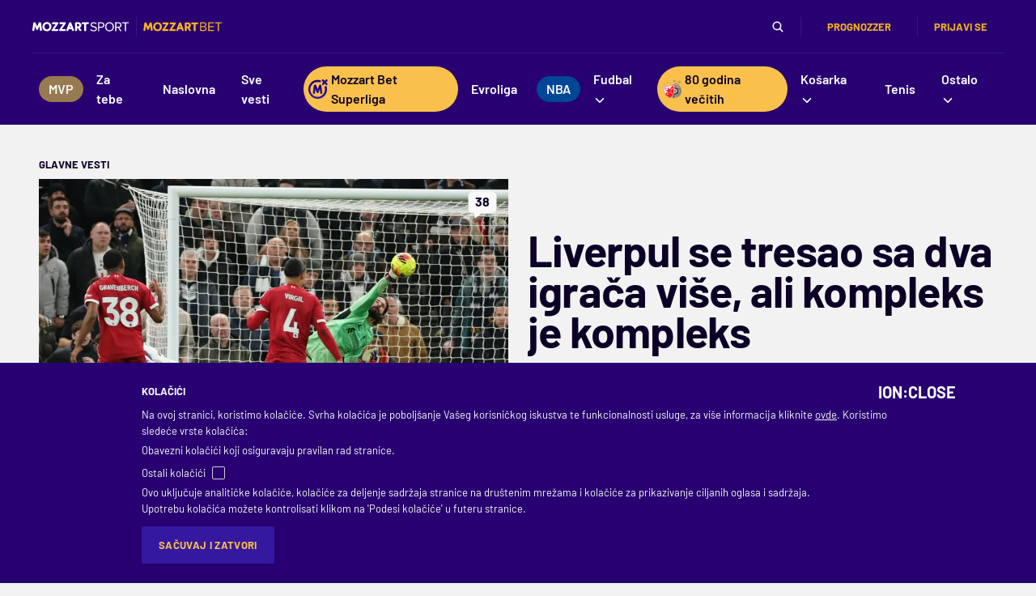

--- FILE ---
content_type: text/html;charset=utf-8
request_url: https://www.mozzartsport.com/fudbal/evropa/engleska/premijer-liga/totenhem-hotspur/265
body_size: 62864
content:
<!DOCTYPE html><html  lang="sr"><head><meta charset="utf-8">
<meta name="viewport" content="width=device-width, initial-scale=1">
<title>Totenhem | Mozzart Sport</title>
<link rel="preconnect" href="https://cdn3.mozzartsport.com">
<script src="https://platform.instagram.com/en_US/embeds.js" async defer></script>
<script src="https://platform.twitter.com/widgets.js" async defer></script>
<script src="https://www.tiktok.com/embed.js" async defer></script>
<script src="https://www.google.com/recaptcha/api.js?render=6LfdMPMUAAAAAPaXyZmIlI-gKAZfW7gbA7NEplox" async defer></script>
<script src="https://connect.facebook.net/sr_RS/sdk.js" async defer crossorigin="anonymous"></script>
<script src="https://securepubads.g.doubleclick.net/tag/js/gpt.js" async></script>
<style>*,::backdrop,:after,:before{--tw-border-spacing-x:0;--tw-border-spacing-y:0;--tw-translate-x:0;--tw-translate-y:0;--tw-rotate:0;--tw-skew-x:0;--tw-skew-y:0;--tw-scale-x:1;--tw-scale-y:1;--tw-pan-x: ;--tw-pan-y: ;--tw-pinch-zoom: ;--tw-scroll-snap-strictness:proximity;--tw-gradient-from-position: ;--tw-gradient-via-position: ;--tw-gradient-to-position: ;--tw-ordinal: ;--tw-slashed-zero: ;--tw-numeric-figure: ;--tw-numeric-spacing: ;--tw-numeric-fraction: ;--tw-ring-inset: ;--tw-ring-offset-width:0px;--tw-ring-offset-color:#fff;--tw-ring-color:#3b82f680;--tw-ring-offset-shadow:0 0 #0000;--tw-ring-shadow:0 0 #0000;--tw-shadow:0 0 #0000;--tw-shadow-colored:0 0 #0000;--tw-blur: ;--tw-brightness: ;--tw-contrast: ;--tw-grayscale: ;--tw-hue-rotate: ;--tw-invert: ;--tw-saturate: ;--tw-sepia: ;--tw-drop-shadow: ;--tw-backdrop-blur: ;--tw-backdrop-brightness: ;--tw-backdrop-contrast: ;--tw-backdrop-grayscale: ;--tw-backdrop-hue-rotate: ;--tw-backdrop-invert: ;--tw-backdrop-opacity: ;--tw-backdrop-saturate: ;--tw-backdrop-sepia: ;--tw-contain-size: ;--tw-contain-layout: ;--tw-contain-paint: ;--tw-contain-style: }/*! tailwindcss v3.4.17 | MIT License | https://tailwindcss.com*/*,:after,:before{border:0 solid;box-sizing:border-box}:after,:before{--tw-content:""}:host,html{line-height:1.5;-webkit-text-size-adjust:100%;font-family:Barlow,system-ui,sans-serif;font-feature-settings:normal;font-variation-settings:normal;-moz-tab-size:4;tab-size:4;-webkit-tap-highlight-color:transparent}body{line-height:inherit;margin:0}hr{border-top-width:1px;color:inherit;height:0}abbr:where([title]){-webkit-text-decoration:underline dotted;text-decoration:underline dotted}h1,h2,h3,h4,h5,h6{font-size:inherit;font-weight:inherit}a{color:inherit;text-decoration:inherit}b,strong{font-weight:bolder}code,kbd,pre,samp{font-family:ui-monospace,SFMono-Regular,Menlo,Monaco,Consolas,Liberation Mono,Courier New,monospace;font-feature-settings:normal;font-size:1em;font-variation-settings:normal}small{font-size:80%}sub,sup{font-size:75%;line-height:0;position:relative;vertical-align:initial}sub{bottom:-.25em}sup{top:-.5em}table{border-collapse:collapse;border-color:inherit;text-indent:0}button,input,optgroup,select,textarea{color:inherit;font-family:inherit;font-feature-settings:inherit;font-size:100%;font-variation-settings:inherit;font-weight:inherit;letter-spacing:inherit;line-height:inherit;margin:0;padding:0}button,select{text-transform:none}button,input:where([type=button]),input:where([type=reset]),input:where([type=submit]){-webkit-appearance:button;background-color:initial;background-image:none}:-moz-focusring{outline:auto}:-moz-ui-invalid{box-shadow:none}progress{vertical-align:initial}::-webkit-inner-spin-button,::-webkit-outer-spin-button{height:auto}[type=search]{-webkit-appearance:textfield;outline-offset:-2px}::-webkit-search-decoration{-webkit-appearance:none}::-webkit-file-upload-button{-webkit-appearance:button;font:inherit}summary{display:list-item}blockquote,dd,dl,figure,h1,h2,h3,h4,h5,h6,hr,p,pre{margin:0}fieldset{margin:0}fieldset,legend{padding:0}menu,ol,ul{list-style:none;margin:0;padding:0}dialog{padding:0}textarea{resize:vertical}input::placeholder,textarea::placeholder{color:#9ca3af;opacity:1}[role=button],button{cursor:pointer}:disabled{cursor:default}audio,canvas,embed,iframe,img,object,svg,video{display:block;vertical-align:middle}img,video{height:auto;max-width:100%}[hidden]:where(:not([hidden=until-found])){display:none}.container{width:100%}@media (min-width:320px){.container{max-width:320px}}@media (min-width:744px){.container{max-width:744px}}@media (min-width:1024px){.container{max-width:1024px}}@media (min-width:1440px){.container{max-width:1440px}}@media (min-width:1920px){.container{max-width:1920px}}.pointer-events-none{pointer-events:none}.visible{visibility:visible}.fixed{position:fixed}.absolute{position:absolute}.relative{position:relative}.sticky{position:sticky}.inset-0{top:0;right:0;bottom:0;left:0}.inset-y-0{bottom:0;top:0}.\!bottom-0{bottom:0!important}.-bottom-4{bottom:-1rem}.bottom-0{bottom:0}.bottom-4{bottom:1rem}.bottom-8{bottom:2rem}.bottom-\[-15px\]{bottom:-15px}.bottom-\[45px\]{bottom:45px}.bottom-\[55px\]{bottom:55px}.bottom-auto{bottom:auto}.left-0{left:0}.left-1\/2{left:50%}.left-2{left:.5rem}.left-3{left:.75rem}.left-7{left:1.75rem}.left-\[23px\]{left:23px}.left-\[2px\]{left:2px}.right-0{right:0}.right-2{right:.5rem}.right-3{right:.75rem}.right-4{right:1rem}.right-\[-40px\]{right:-40px}.right-\[-8px\]{right:-8px}.top-0{top:0}.top-1{top:.25rem}.top-10{top:2.5rem}.top-2{top:.5rem}.top-3{top:.75rem}.top-36{top:9rem}.top-4{top:1rem}.top-7{top:1.75rem}.top-\[-2px\]{top:-2px}.top-\[-56px\]{top:-56px}.top-\[12px\]{top:12px}.top-\[130px\]{top:130px}.top-\[18px\]{top:18px}.top-\[2px\]{top:2px}.top-\[6px\]{top:6px}.z-0{z-index:0}.z-10{z-index:10}.z-20{z-index:20}.z-30{z-index:30}.z-50{z-index:50}.z-\[1\]{z-index:1}.z-\[20\]{z-index:20}.z-\[21\]{z-index:21}.z-\[22\]{z-index:22}.z-\[31\]{z-index:31}.z-\[3\]{z-index:3}.z-\[5\]{z-index:5}.order-1{order:1}.order-2{order:2}.col-span-1{grid-column:span 1/span 1}.col-span-12{grid-column:span 12/span 12}.col-span-16{grid-column:span 16/span 16}.col-span-2{grid-column:span 2/span 2}.col-span-4{grid-column:span 4/span 4}.col-span-6{grid-column:span 6/span 6}.col-span-8{grid-column:span 8/span 8}.col-span-full{grid-column:1/-1}.row-start-1{grid-row-start:1}.row-end-2{grid-row-end:2}.m-0\.5{margin:.125rem}.m-2{margin:.5rem}.m-3{margin:.75rem}.m-4{margin:1rem}.m-px{margin:1px}.-mx-4{margin-left:-1rem;margin-right:-1rem}.mx-1{margin-left:.25rem;margin-right:.25rem}.mx-2{margin-left:.5rem;margin-right:.5rem}.mx-3{margin-left:.75rem;margin-right:.75rem}.mx-4{margin-left:1rem;margin-right:1rem}.mx-auto{margin-left:auto;margin-right:auto}.my-1{margin-bottom:.25rem;margin-top:.25rem}.my-2{margin-bottom:.5rem;margin-top:.5rem}.my-3{margin-bottom:.75rem;margin-top:.75rem}.my-4{margin-bottom:1rem;margin-top:1rem}.my-5{margin-bottom:1.25rem;margin-top:1.25rem}.my-8{margin-bottom:2rem;margin-top:2rem}.-ml-1{margin-left:-.25rem}.mb-0{margin-bottom:0}.mb-1{margin-bottom:.25rem}.mb-2{margin-bottom:.5rem}.mb-3{margin-bottom:.75rem}.mb-4{margin-bottom:1rem}.mb-5{margin-bottom:1.25rem}.mb-6{margin-bottom:1.5rem}.mb-7{margin-bottom:1.75rem}.mb-8{margin-bottom:2rem}.mb-\[-3px\]{margin-bottom:-3px}.ml-1{margin-left:.25rem}.ml-12{margin-left:3rem}.ml-2{margin-left:.5rem}.ml-3{margin-left:.75rem}.ml-4{margin-left:1rem}.ml-5{margin-left:1.25rem}.ml-6{margin-left:1.5rem}.ml-8{margin-left:2rem}.ml-\[60px\]{margin-left:60px}.ml-auto{margin-left:auto}.mr-0{margin-right:0}.mr-1{margin-right:.25rem}.mr-2{margin-right:.5rem}.mr-3{margin-right:.75rem}.mr-4{margin-right:1rem}.mr-5{margin-right:1.25rem}.mr-6{margin-right:1.5rem}.mr-\[1px\]{margin-right:1px}.mt-1{margin-top:.25rem}.mt-12{margin-top:3rem}.mt-2{margin-top:.5rem}.mt-3{margin-top:.75rem}.mt-4{margin-top:1rem}.mt-6{margin-top:1.5rem}.mt-auto{margin-top:auto}.line-clamp-1{-webkit-line-clamp:1}.line-clamp-1,.line-clamp-3{display:-webkit-box;overflow:hidden;-webkit-box-orient:vertical}.line-clamp-3{-webkit-line-clamp:3}.line-clamp-4{-webkit-line-clamp:4}.line-clamp-4,.line-clamp-5{display:-webkit-box;overflow:hidden;-webkit-box-orient:vertical}.line-clamp-5{-webkit-line-clamp:5}.block{display:block}.inline-block{display:inline-block}.flex{display:flex}.inline-flex{display:inline-flex}.grid{display:grid}.\!hidden{display:none!important}.hidden{display:none}.aspect-\[69\/105\]{aspect-ratio:69/105}.aspect-video{aspect-ratio:16/9}.\!h-auto{height:auto!important}.h-10{height:2.5rem}.h-12{height:3rem}.h-14{height:3.5rem}.h-16{height:4rem}.h-2{height:.5rem}.h-2\/3{height:66.666667%}.h-24{height:6rem}.h-3{height:.75rem}.h-32{height:8rem}.h-4{height:1rem}.h-44{height:11rem}.h-5{height:1.25rem}.h-6{height:1.5rem}.h-7{height:1.75rem}.h-72{height:18rem}.h-8{height:2rem}.h-9{height:2.25rem}.h-\[100dvh\]{height:100dvh}.h-\[100px\]{height:100px}.h-\[10px\]{height:10px}.h-\[12px\]{height:12px}.h-\[14px\]{height:14px}.h-\[163px\]{height:163px}.h-\[218px\]{height:218px}.h-\[3px\]{height:3px}.h-\[482px\]{height:482px}.h-\[55px\]{height:55px}.h-\[600px\]{height:600px}.h-\[64px\]{height:64px}.h-\[65px\]{height:65px}.h-\[66px\]{height:66px}.h-\[72px\]{height:72px}.h-\[90\%\]{height:90%}.h-full{height:100%}.h-px{height:1px}.h-screen{height:100vh}.max-h-10{max-height:2.5rem}.max-h-14{max-height:3.5rem}.max-h-8{max-height:2rem}.max-h-\[40px\]{max-height:40px}.max-h-\[60\%\]{max-height:60%}.min-h-\[65px\]{min-height:65px}.min-h-screen{min-height:100vh}.\!w-fit{width:fit-content!important}.w-1{width:.25rem}.w-1\/12{width:8.333333%}.w-1\/2{width:50%}.w-1\/4{width:25%}.w-1\/6{width:16.666667%}.w-10{width:2.5rem}.w-10\/12{width:83.333333%}.w-11\/12{width:91.666667%}.w-12{width:3rem}.w-14{width:3.5rem}.w-16{width:4rem}.w-2{width:.5rem}.w-24{width:6rem}.w-28{width:7rem}.w-3\/12{width:25%}.w-3\/4{width:75%}.w-32{width:8rem}.w-36{width:9rem}.w-4{width:1rem}.w-4\/12{width:33.333333%}.w-4\/6{width:66.666667%}.w-5{width:1.25rem}.w-5\/12{width:41.666667%}.w-6{width:1.5rem}.w-6\/12{width:50%}.w-60{width:15rem}.w-7{width:1.75rem}.w-8{width:2rem}.w-8\/12{width:66.666667%}.w-80{width:20rem}.w-9{width:2.25rem}.w-9\/12{width:75%}.w-\[100px\]{width:100px}.w-\[10px\]{width:10px}.w-\[12px\]{width:12px}.w-\[290px\]{width:290px}.w-\[300px\]{width:300px}.w-\[320px\]{width:320px}.w-\[328px\]{width:328px}.w-\[48px\]{width:48px}.w-\[72px\]{width:72px}.w-auto{width:auto}.w-fit{width:fit-content}.w-full{width:100%}.w-max{width:max-content}.w-px{width:1px}.min-w-0{min-width:0}.min-w-\[120px\]{min-width:120px}.max-w-10{max-width:2.5rem}.max-w-\[110px\]{max-width:110px}.max-w-\[266px\]{max-width:266px}.max-w-\[280px\]{max-width:280px}.max-w-\[350px\]{max-width:350px}.max-w-\[640px\]{max-width:640px}.max-w-\[840px\]{max-width:840px}.max-w-\[90px\]{max-width:90px}.max-w-\[930px\]{max-width:930px}.max-w-lg{max-width:32rem}.max-w-min{max-width:min-content}.flex-1{flex:1 1 0%}.flex-\[1\.7\]{flex:1.7}.flex-\[2\.3\]{flex:2.3}.flex-\[2\]{flex:2}.flex-auto{flex:1 1 auto}.flex-none{flex:none}.flex-grow{flex-grow:1}.-translate-x-1\/2{--tw-translate-x:-50%}.-translate-x-1\/2,.-translate-y-full{transform:translate(var(--tw-translate-x),var(--tw-translate-y)) rotate(var(--tw-rotate)) skew(var(--tw-skew-x)) skewY(var(--tw-skew-y)) scaleX(var(--tw-scale-x)) scaleY(var(--tw-scale-y))}.-translate-y-full{--tw-translate-y:-100%}.translate-x-3\/4{--tw-translate-x:75%}.translate-x-3\/4,.translate-x-5{transform:translate(var(--tw-translate-x),var(--tw-translate-y)) rotate(var(--tw-rotate)) skew(var(--tw-skew-x)) skewY(var(--tw-skew-y)) scaleX(var(--tw-scale-x)) scaleY(var(--tw-scale-y))}.translate-x-5{--tw-translate-x:1.25rem}.scale-100{--tw-scale-x:1;--tw-scale-y:1}.scale-100,.transform{transform:translate(var(--tw-translate-x),var(--tw-translate-y)) rotate(var(--tw-rotate)) skew(var(--tw-skew-x)) skewY(var(--tw-skew-y)) scaleX(var(--tw-scale-x)) scaleY(var(--tw-scale-y))}@keyframes pulse{50%{opacity:.5}}.animate-pulse{animation:pulse 2s cubic-bezier(.4,0,.6,1) infinite}@keyframes spin{to{transform:rotate(1turn)}}.animate-spin{animation:spin 1s linear infinite}.cursor-default{cursor:default}.cursor-pointer{cursor:pointer}.touch-none{touch-action:none}.select-none{-webkit-user-select:none;user-select:none}.resize{resize:both}.list-disc{list-style-type:disc}.grid-flow-row{grid-auto-flow:row}.grid-flow-col{grid-auto-flow:column}.grid-cols-1{grid-template-columns:repeat(1,minmax(0,1fr))}.grid-cols-12{grid-template-columns:repeat(12,minmax(0,1fr))}.grid-cols-2{grid-template-columns:repeat(2,minmax(0,1fr))}.grid-cols-3{grid-template-columns:repeat(3,minmax(0,1fr))}.grid-cols-4{grid-template-columns:repeat(4,minmax(0,1fr))}.grid-cols-\[repeat\(auto-fill\,minmax\(32px\,1fr\)\)\]{grid-template-columns:repeat(auto-fill,minmax(32px,1fr))}.grid-rows-1{grid-template-rows:repeat(1,minmax(0,1fr))}.grid-rows-2{grid-template-rows:repeat(2,minmax(0,1fr))}.grid-rows-3{grid-template-rows:repeat(3,minmax(0,1fr))}.grid-rows-4{grid-template-rows:repeat(4,minmax(0,1fr))}.grid-rows-5{grid-template-rows:repeat(5,minmax(0,1fr))}.grid-rows-6{grid-template-rows:repeat(6,minmax(0,1fr))}.grid-rows-\[repeat\(7\,_minmax\(0\,_1fr\)\)\]{grid-template-rows:repeat(7,minmax(0,1fr))}.grid-rows-\[repeat\(8\,_minmax\(0\,_1fr\)\)\]{grid-template-rows:repeat(8,minmax(0,1fr))}.flex-row{flex-direction:row}.flex-col{flex-direction:column}.flex-col-reverse{flex-direction:column-reverse}.flex-wrap{flex-wrap:wrap}.items-start{align-items:flex-start}.items-end{align-items:flex-end}.items-center{align-items:center}.items-baseline{align-items:baseline}.justify-start{justify-content:flex-start}.justify-end{justify-content:flex-end}.justify-center{justify-content:center}.justify-between{justify-content:space-between}.justify-around{justify-content:space-around}.justify-evenly{justify-content:space-evenly}.gap-1{gap:.25rem}.gap-2{gap:.5rem}.gap-3{gap:.75rem}.gap-4{gap:1rem}.gap-6{gap:1.5rem}.gap-\[3px\]{gap:3px}.space-x-2>:not([hidden])~:not([hidden]){--tw-space-x-reverse:0;margin-left:calc(.5rem*(1 - var(--tw-space-x-reverse)));margin-right:calc(.5rem*var(--tw-space-x-reverse))}.space-x-3>:not([hidden])~:not([hidden]){--tw-space-x-reverse:0;margin-left:calc(.75rem*(1 - var(--tw-space-x-reverse)));margin-right:calc(.75rem*var(--tw-space-x-reverse))}.space-y-3>:not([hidden])~:not([hidden]){--tw-space-y-reverse:0;margin-bottom:calc(.75rem*var(--tw-space-y-reverse));margin-top:calc(.75rem*(1 - var(--tw-space-y-reverse)))}.space-y-6>:not([hidden])~:not([hidden]){--tw-space-y-reverse:0;margin-bottom:calc(1.5rem*var(--tw-space-y-reverse));margin-top:calc(1.5rem*(1 - var(--tw-space-y-reverse)))}.justify-self-center{justify-self:center}.overflow-hidden{overflow:hidden}.overflow-x-auto{overflow-x:auto}.overflow-y-auto{overflow-y:auto}.overflow-x-hidden{overflow-x:hidden}.overflow-y-scroll{overflow-y:scroll}.scroll-smooth{scroll-behavior:smooth}.truncate{overflow:hidden;white-space:nowrap}.overflow-ellipsis,.text-ellipsis,.truncate{text-overflow:ellipsis}.whitespace-nowrap{white-space:nowrap}.break-words{overflow-wrap:break-word}.rounded{border-radius:.25rem}.rounded-2xl{border-radius:1rem}.rounded-3xl{border-radius:1.5rem}.rounded-full{border-radius:9999px}.rounded-lg{border-radius:.5rem}.rounded-md{border-radius:.375rem}.rounded-sm{border-radius:.125rem}.rounded-xl{border-radius:.75rem}.rounded-b{border-bottom-left-radius:.25rem;border-bottom-right-radius:.25rem}.rounded-b-sm{border-bottom-left-radius:.125rem;border-bottom-right-radius:.125rem}.rounded-t-lg{border-top-left-radius:.5rem;border-top-right-radius:.5rem}.rounded-t-sm{border-top-left-radius:.125rem;border-top-right-radius:.125rem}.rounded-tl-lg{border-top-left-radius:.5rem}.rounded-tl-none{border-top-left-radius:0}.rounded-tr-md{border-top-right-radius:.375rem}.rounded-tr-none{border-top-right-radius:0}.border{border-width:1px}.border-0{border-width:0}.border-2{border-width:2px}.border-4{border-width:4px}.border-\[1px\]{border-width:1px}.border-\[2px\]{border-width:2px}.border-\[3px\]{border-width:3px}.border-b{border-bottom-width:1px}.border-b-0{border-bottom-width:0}.border-b-4{border-bottom-width:4px}.border-b-\[3px\]{border-bottom-width:3px}.border-l{border-left-width:1px}.border-l-\[3px\]{border-left-width:3px}.border-r{border-right-width:1px}.border-t{border-top-width:1px}.border-t-0{border-top-width:0}.border-none{border-style:none}.border-dark-darkMain{--tw-border-opacity:1;border-color:rgb(14 21 27/var(--tw-border-opacity,1))}.border-dark-firstMain{--tw-border-opacity:1;border-color:rgb(19 30 37/var(--tw-border-opacity,1))}.border-dark-karmin{--tw-border-opacity:1;border-color:rgb(173 82 95/var(--tw-border-opacity,1))}.border-darkMain{--tw-border-opacity:1;border-color:rgb(13 0 39/var(--tw-border-opacity,1))}.border-firstMain{--tw-border-opacity:1;border-color:rgb(40 0 113/var(--tw-border-opacity,1))}.border-grayDark{--tw-border-opacity:1;border-color:rgb(207 207 207/var(--tw-border-opacity,1))}.border-grayLight{--tw-border-opacity:1;border-color:rgb(249 249 249/var(--tw-border-opacity,1))}.border-grayMedium{--tw-border-opacity:1;border-color:rgb(242 242 242/var(--tw-border-opacity,1))}.border-headerColor{--tw-border-opacity:1;border-color:rgb(40 0 113/var(--tw-border-opacity,1))}.border-karmin{--tw-border-opacity:1;border-color:rgb(156 51 66/var(--tw-border-opacity,1))}.border-lightMain{--tw-border-opacity:1;border-color:rgb(52 24 159/var(--tw-border-opacity,1))}.border-prognozzer-firstMain{--tw-border-opacity:1;border-color:rgb(52 11 126/var(--tw-border-opacity,1))}.border-prognozzer-grass{--tw-border-opacity:1;border-color:rgb(125 166 44/var(--tw-border-opacity,1))}.border-prognozzer-grayMedium{--tw-border-opacity:1;border-color:rgb(49 53 64/var(--tw-border-opacity,1))}.border-prognozzer-karmin{--tw-border-opacity:1;border-color:rgb(173 82 95/var(--tw-border-opacity,1))}.border-prognozzer-lightMain{--tw-border-opacity:1;border-color:rgb(88 67 167/var(--tw-border-opacity,1))}.border-prognozzer-secondMain{--tw-border-opacity:1;border-color:rgb(249 193 76/var(--tw-border-opacity,1))}.border-prognozzer-white{--tw-border-opacity:1;border-color:rgb(249 249 249/var(--tw-border-opacity,1))}.border-secondMain{--tw-border-opacity:1;border-color:rgb(245 178 35/var(--tw-border-opacity,1))}.border-transparent{border-color:#0000}.border-white{--tw-border-opacity:1;border-color:rgb(255 255 255/var(--tw-border-opacity,1))}.border-b-\[\#365368\]{--tw-border-opacity:1;border-bottom-color:rgb(54 83 104/var(--tw-border-opacity,1))}.border-b-dark-firstMain{--tw-border-opacity:1;border-bottom-color:rgb(19 30 37/var(--tw-border-opacity,1))}.border-b-dark-lightMain{--tw-border-opacity:1;border-bottom-color:rgb(24 37 46/var(--tw-border-opacity,1))}.border-b-grayDark{--tw-border-opacity:1;border-bottom-color:rgb(207 207 207/var(--tw-border-opacity,1))}.border-b-prognozzer-grayLight{--tw-border-opacity:1;border-bottom-color:rgb(65 68 77/var(--tw-border-opacity,1))}.border-b-prognozzer-white{--tw-border-opacity:1;border-bottom-color:rgb(249 249 249/var(--tw-border-opacity,1))}.border-b-secondMain{--tw-border-opacity:1;border-bottom-color:rgb(245 178 35/var(--tw-border-opacity,1))}.border-b-transparent{border-bottom-color:#0000}.border-b-white{--tw-border-opacity:1;border-bottom-color:rgb(255 255 255/var(--tw-border-opacity,1))}.border-b-white\/30{border-bottom-color:#ffffff4d}.border-l-grass{--tw-border-opacity:1;border-left-color:rgb(113 150 38/var(--tw-border-opacity,1))}.border-l-grayDark{--tw-border-opacity:1;border-left-color:rgb(207 207 207/var(--tw-border-opacity,1))}.border-l-prognozzer-white{--tw-border-opacity:1;border-left-color:rgb(249 249 249/var(--tw-border-opacity,1))}.border-l-transparent{border-left-color:#0000}.border-r-grayDark{--tw-border-opacity:1;border-right-color:rgb(207 207 207/var(--tw-border-opacity,1))}.border-r-prognozzer-grayLight{--tw-border-opacity:1;border-right-color:rgb(65 68 77/var(--tw-border-opacity,1))}.border-r-prognozzer-white{--tw-border-opacity:1;border-right-color:rgb(249 249 249/var(--tw-border-opacity,1))}.border-r-white\/30{border-right-color:#ffffff4d}.border-t-grayDark{--tw-border-opacity:1;border-top-color:rgb(207 207 207/var(--tw-border-opacity,1))}.border-t-prognozzer-grayLight{--tw-border-opacity:1;border-top-color:rgb(65 68 77/var(--tw-border-opacity,1))}.border-t-white\/30{border-top-color:#ffffff4d}.border-opacity-25{--tw-border-opacity:.25}.border-opacity-40{--tw-border-opacity:.4}.\!bg-dark-secondMain{--tw-bg-opacity:1!important;background-color:rgb(249 193 76/var(--tw-bg-opacity,1))!important}.\!bg-firstMain{--tw-bg-opacity:1!important;background-color:rgb(40 0 113/var(--tw-bg-opacity,1))!important}.\!bg-grayLight{--tw-bg-opacity:1!important;background-color:rgb(249 249 249/var(--tw-bg-opacity,1))!important}.bg-\[\#004697\]{--tw-bg-opacity:1;background-color:rgb(0 70 151/var(--tw-bg-opacity,1))}.bg-\[\#987A50\]{--tw-bg-opacity:1;background-color:rgb(152 122 80/var(--tw-bg-opacity,1))}.bg-\[\#9A0F24\]{--tw-bg-opacity:1;background-color:rgb(154 15 36/var(--tw-bg-opacity,1))}.bg-\[\#C1002F\]{--tw-bg-opacity:1;background-color:rgb(193 0 47/var(--tw-bg-opacity,1))}.bg-\[\#DFD2FA\]{--tw-bg-opacity:1;background-color:rgb(223 210 250/var(--tw-bg-opacity,1))}.bg-\[\#E5EFE7\]{--tw-bg-opacity:1;background-color:rgb(229 239 231/var(--tw-bg-opacity,1))}.bg-\[\#E5F3FB\]{--tw-bg-opacity:1;background-color:rgb(229 243 251/var(--tw-bg-opacity,1))}.bg-\[\#F3D387\]{--tw-bg-opacity:1;background-color:rgb(243 211 135/var(--tw-bg-opacity,1))}.bg-black{--tw-bg-opacity:1;background-color:rgb(0 0 0/var(--tw-bg-opacity,1))}.bg-dark-darkMain{--tw-bg-opacity:1;background-color:rgb(14 21 27/var(--tw-bg-opacity,1))}.bg-dark-firstMain{--tw-bg-opacity:1;background-color:rgb(19 30 37/var(--tw-bg-opacity,1))}.bg-dark-lightMain{--tw-bg-opacity:1;background-color:rgb(24 37 46/var(--tw-bg-opacity,1))}.bg-dark-secondMain{--tw-bg-opacity:1;background-color:rgb(249 193 76/var(--tw-bg-opacity,1))}.bg-darkMain{--tw-bg-opacity:1;background-color:rgb(13 0 39/var(--tw-bg-opacity,1))}.bg-firstMain{--tw-bg-opacity:1;background-color:rgb(40 0 113/var(--tw-bg-opacity,1))}.bg-grass{--tw-bg-opacity:1;background-color:rgb(113 150 38/var(--tw-bg-opacity,1))}.bg-grayDark{--tw-bg-opacity:1;background-color:rgb(207 207 207/var(--tw-bg-opacity,1))}.bg-grayLight{--tw-bg-opacity:1;background-color:rgb(249 249 249/var(--tw-bg-opacity,1))}.bg-grayMedium{--tw-bg-opacity:1;background-color:rgb(242 242 242/var(--tw-bg-opacity,1))}.bg-headerColor{--tw-bg-opacity:1;background-color:rgb(40 0 113/var(--tw-bg-opacity,1))}.bg-karmin{--tw-bg-opacity:1;background-color:rgb(156 51 66/var(--tw-bg-opacity,1))}.bg-lightMain{--tw-bg-opacity:1;background-color:rgb(52 24 159/var(--tw-bg-opacity,1))}.bg-prognozzer-firstMain{--tw-bg-opacity:1;background-color:rgb(52 11 126/var(--tw-bg-opacity,1))}.bg-prognozzer-grass{--tw-bg-opacity:1;background-color:rgb(125 166 44/var(--tw-bg-opacity,1))}.bg-prognozzer-grayDark{--tw-bg-opacity:1;background-color:rgb(39 43 52/var(--tw-bg-opacity,1))}.bg-prognozzer-grayLight{--tw-bg-opacity:1;background-color:rgb(65 68 77/var(--tw-bg-opacity,1))}.bg-prognozzer-grayMedium{--tw-bg-opacity:1;background-color:rgb(49 53 64/var(--tw-bg-opacity,1))}.bg-prognozzer-lightMain{--tw-bg-opacity:1;background-color:rgb(88 67 167/var(--tw-bg-opacity,1))}.bg-prognozzer-secondMain{--tw-bg-opacity:1;background-color:rgb(249 193 76/var(--tw-bg-opacity,1))}.bg-secondMain{--tw-bg-opacity:1;background-color:rgb(245 178 35/var(--tw-bg-opacity,1))}.bg-transparent{background-color:initial}.bg-white{--tw-bg-opacity:1;background-color:rgb(255 255 255/var(--tw-bg-opacity,1))}.\!bg-opacity-80{--tw-bg-opacity:.8!important}.bg-opacity-35{--tw-bg-opacity:.35}.bg-opacity-45{--tw-bg-opacity:.45}.bg-opacity-75{--tw-bg-opacity:.75}.bg-\[linear-gradient\(180deg\,_\#24035F_0\%\,_\#2C0376_42\.79\%\,_\#310384_79\.81\%\,_\#3C04A1_100\%\)\]{background-image:linear-gradient(180deg,#24035f,#2c0376 42.79%,#310384 79.81%,#3c04a1)}.bg-\[url\(\/images\/nbaback\.jpg\)\]{background-image:url(/images/nbaback.jpg)}.bg-\[url\(\/pre_match\/football_pitch\.svg\)\]{background-image:url(/pre_match/football_pitch.svg)}.bg-auto{background-size:auto}.bg-cover{background-size:cover}.bg-center{background-position:50%}.bg-top{background-position:top}.bg-no-repeat{background-repeat:no-repeat}.object-contain{object-fit:contain}.object-cover{object-fit:cover}.object-center{object-position:center}.\!p-0{padding:0!important}.p-1{padding:.25rem}.p-2{padding:.5rem}.p-3{padding:.75rem}.p-4{padding:1rem}.p-6{padding:1.5rem}.p-px{padding:1px}.\!px-0{padding-left:0!important;padding-right:0!important}.\!px-3{padding-left:.75rem!important;padding-right:.75rem!important}.\!px-8{padding-left:2rem!important;padding-right:2rem!important}.px-1{padding-left:.25rem;padding-right:.25rem}.px-1\.5{padding-left:.375rem;padding-right:.375rem}.px-10{padding-left:2.5rem;padding-right:2.5rem}.px-2{padding-left:.5rem;padding-right:.5rem}.px-3{padding-left:.75rem;padding-right:.75rem}.px-4{padding-left:1rem;padding-right:1rem}.px-5{padding-left:1.25rem;padding-right:1.25rem}.px-6{padding-left:1.5rem;padding-right:1.5rem}.px-\[2px\]{padding-left:2px;padding-right:2px}.px-\[6px\]{padding-left:6px;padding-right:6px}.py-1{padding-bottom:.25rem;padding-top:.25rem}.py-12{padding-bottom:3rem;padding-top:3rem}.py-2{padding-bottom:.5rem;padding-top:.5rem}.py-3{padding-bottom:.75rem;padding-top:.75rem}.py-4{padding-bottom:1rem;padding-top:1rem}.py-6{padding-bottom:1.5rem;padding-top:1.5rem}.py-8{padding-bottom:2rem;padding-top:2rem}.py-\[2px\]{padding-bottom:2px;padding-top:2px}.pb-1{padding-bottom:.25rem}.pb-2{padding-bottom:.5rem}.pb-20{padding-bottom:5rem}.pb-3{padding-bottom:.75rem}.pb-4{padding-bottom:1rem}.pb-6{padding-bottom:1.5rem}.pb-7{padding-bottom:1.75rem}.pb-\[65px\]{padding-bottom:65px}.pb-\[68px\]{padding-bottom:68px}.pb-\[6px\]{padding-bottom:6px}.pb-\[78px\]{padding-bottom:78px}.pl-0{padding-left:0}.pl-1{padding-left:.25rem}.pl-12{padding-left:3rem}.pl-2{padding-left:.5rem}.pl-3{padding-left:.75rem}.pl-4{padding-left:1rem}.pl-5{padding-left:1.25rem}.pl-6{padding-left:1.5rem}.pl-\[6px\]{padding-left:6px}.pr-0{padding-right:0}.pr-1{padding-right:.25rem}.pr-2{padding-right:.5rem}.pr-3{padding-right:.75rem}.pr-4{padding-right:1rem}.pr-5{padding-right:1.25rem}.pr-6{padding-right:1.5rem}.pr-8{padding-right:2rem}.pt-0{padding-top:0}.pt-2{padding-top:.5rem}.pt-3{padding-top:.75rem}.pt-4{padding-top:1rem}.pt-8{padding-top:2rem}.pt-\[53px\]{padding-top:53px}.pt-\[5rem\]{padding-top:5rem}.pt-\[65px\]{padding-top:65px}.pt-\[73px\]{padding-top:73px}.text-left{text-align:left}.text-center{text-align:center}.align-middle{vertical-align:middle}.\!text-smallP{font-size:13px!important}.text-\[10px\]{font-size:10px}.text-\[11px\]{font-size:11px}.text-\[12px\]{font-size:12px}.text-\[14px\]{font-size:14px}.text-\[16px\]{font-size:16px}.text-\[23px\]{font-size:23px}.text-\[28px\]{font-size:28px}.text-\[78px\]{font-size:78px}.text-h2{font-size:44px}.text-h3{font-size:24px}.text-h4{font-size:20px}.text-hint{font-size:14px}.text-input{font-size:18px}.text-p{font-size:16px}.text-smallP{font-size:13px}.font-black{font-weight:900}.font-bold{font-weight:700}.font-medium{font-weight:500}.font-normal{font-weight:400}.font-semibold{font-weight:600}.uppercase{text-transform:uppercase}.capitalize{text-transform:capitalize}.leading-3{line-height:.75rem}.leading-4{line-height:1rem}.leading-5{line-height:1.25rem}.leading-6{line-height:1.5rem}.leading-7{line-height:1.75rem}.leading-8{line-height:2rem}.leading-\[140\%\]{line-height:140%}.leading-\[14px\]{line-height:14px}.leading-\[18px\]{line-height:18px}.leading-\[21px\]{line-height:21px}.leading-\[22px\]{line-height:22px}.leading-\[28px\]{line-height:28px}.leading-\[30px\]{line-height:30px}.leading-\[8px\]{line-height:8px}.tracking-normal{letter-spacing:0}.tracking-wide{letter-spacing:.025em}.tracking-wider{letter-spacing:.05em}.\!text-\[\#B6915D\]{--tw-text-opacity:1!important;color:rgb(182 145 93/var(--tw-text-opacity,1))!important}.\!text-darkMain{--tw-text-opacity:1!important;color:rgb(13 0 39/var(--tw-text-opacity,1))!important}.\!text-grayLight{--tw-text-opacity:1!important;color:rgb(249 249 249/var(--tw-text-opacity,1))!important}.text-\[\#004697\]{--tw-text-opacity:1;color:rgb(0 70 151/var(--tw-text-opacity,1))}.text-\[\#B6915D\]{--tw-text-opacity:1;color:rgb(182 145 93/var(--tw-text-opacity,1))}.text-\[\#BBB\]{--tw-text-opacity:1;color:rgb(187 187 187/var(--tw-text-opacity,1))}.text-dark-headerColor{--tw-text-opacity:1;color:rgb(40 0 113/var(--tw-text-opacity,1))}.text-dark-secondMain{--tw-text-opacity:1;color:rgb(249 193 76/var(--tw-text-opacity,1))}.text-darkMain{--tw-text-opacity:1;color:rgb(13 0 39/var(--tw-text-opacity,1))}.text-firstMain{--tw-text-opacity:1;color:rgb(40 0 113/var(--tw-text-opacity,1))}.text-grass{--tw-text-opacity:1;color:rgb(113 150 38/var(--tw-text-opacity,1))}.text-grayDark{--tw-text-opacity:1;color:rgb(207 207 207/var(--tw-text-opacity,1))}.text-grayLight{--tw-text-opacity:1;color:rgb(249 249 249/var(--tw-text-opacity,1))}.text-grayMedium{--tw-text-opacity:1;color:rgb(242 242 242/var(--tw-text-opacity,1))}.text-karmin{--tw-text-opacity:1;color:rgb(156 51 66/var(--tw-text-opacity,1))}.text-lightMain{--tw-text-opacity:1;color:rgb(52 24 159/var(--tw-text-opacity,1))}.text-prognozzer-darkMain{--tw-text-opacity:1;color:rgb(37 12 86/var(--tw-text-opacity,1))}.text-prognozzer-firstMain{--tw-text-opacity:1;color:rgb(52 11 126/var(--tw-text-opacity,1))}.text-prognozzer-grass{--tw-text-opacity:1;color:rgb(125 166 44/var(--tw-text-opacity,1))}.text-prognozzer-grayLight{--tw-text-opacity:1;color:rgb(65 68 77/var(--tw-text-opacity,1))}.text-prognozzer-karmin{--tw-text-opacity:1;color:rgb(173 82 95/var(--tw-text-opacity,1))}.text-prognozzer-secondMain{--tw-text-opacity:1;color:rgb(249 193 76/var(--tw-text-opacity,1))}.text-prognozzer-white{--tw-text-opacity:1;color:rgb(249 249 249/var(--tw-text-opacity,1))}.text-secondMain{--tw-text-opacity:1;color:rgb(245 178 35/var(--tw-text-opacity,1))}.text-white{--tw-text-opacity:1;color:rgb(255 255 255/var(--tw-text-opacity,1))}.underline{text-decoration-line:underline}.\!opacity-100{opacity:1!important}.opacity-0{opacity:0}.opacity-10{opacity:.1}.opacity-100{opacity:1}.opacity-25{opacity:.25}.opacity-30{opacity:.3}.opacity-60{opacity:.6}.opacity-70{opacity:.7}.\!shadow-none{--tw-shadow:0 0 #0000!important;--tw-shadow-colored:0 0 #0000!important;box-shadow:var(--tw-ring-offset-shadow,0 0 #0000),var(--tw-ring-shadow,0 0 #0000),var(--tw-shadow)!important}.shadow{--tw-shadow:0 1px 3px 0 #0000001a,0 1px 2px -1px #0000001a;--tw-shadow-colored:0 1px 3px 0 var(--tw-shadow-color),0 1px 2px -1px var(--tw-shadow-color)}.shadow,.shadow-md{box-shadow:var(--tw-ring-offset-shadow,0 0 #0000),var(--tw-ring-shadow,0 0 #0000),var(--tw-shadow)}.shadow-md{--tw-shadow:0 4px 6px -1px #0000001a,0 2px 4px -2px #0000001a;--tw-shadow-colored:0 4px 6px -1px var(--tw-shadow-color),0 2px 4px -2px var(--tw-shadow-color)}.shadow-none{--tw-shadow:0 0 #0000;--tw-shadow-colored:0 0 #0000}.shadow-none,.shadow-sm{box-shadow:var(--tw-ring-offset-shadow,0 0 #0000),var(--tw-ring-shadow,0 0 #0000),var(--tw-shadow)}.shadow-sm{--tw-shadow:0 1px 2px 0 #0000000d;--tw-shadow-colored:0 1px 2px 0 var(--tw-shadow-color)}.shadow-xl{--tw-shadow:0 20px 25px -5px #0000001a,0 8px 10px -6px #0000001a;--tw-shadow-colored:0 20px 25px -5px var(--tw-shadow-color),0 8px 10px -6px var(--tw-shadow-color);box-shadow:var(--tw-ring-offset-shadow,0 0 #0000),var(--tw-ring-shadow,0 0 #0000),var(--tw-shadow)}.shadow-firstMain{--tw-shadow-color:#280071;--tw-shadow:var(--tw-shadow-colored)}.outline-none{outline:2px solid #0000;outline-offset:2px}.outline{outline-style:solid}.blur{--tw-blur:blur(8px)}.blur,.drop-shadow-lg{filter:var(--tw-blur) var(--tw-brightness) var(--tw-contrast) var(--tw-grayscale) var(--tw-hue-rotate) var(--tw-invert) var(--tw-saturate) var(--tw-sepia) var(--tw-drop-shadow)}.drop-shadow-lg{--tw-drop-shadow:drop-shadow(0 10px 8px #0000000a) drop-shadow(0 4px 3px #0000001a)}.drop-shadow-md{--tw-drop-shadow:drop-shadow(0 4px 3px #00000012) drop-shadow(0 2px 2px #0000000f)}.drop-shadow-md,.filter{filter:var(--tw-blur) var(--tw-brightness) var(--tw-contrast) var(--tw-grayscale) var(--tw-hue-rotate) var(--tw-invert) var(--tw-saturate) var(--tw-sepia) var(--tw-drop-shadow)}.transition{transition-duration:.15s;transition-property:color,background-color,border-color,text-decoration-color,fill,stroke,opacity,box-shadow,transform,filter,backdrop-filter;transition-timing-function:cubic-bezier(.4,0,.2,1)}.transition-all{transition-duration:.15s;transition-property:all;transition-timing-function:cubic-bezier(.4,0,.2,1)}.transition-colors{transition-duration:.15s;transition-property:color,background-color,border-color,text-decoration-color,fill,stroke;transition-timing-function:cubic-bezier(.4,0,.2,1)}.transition-opacity{transition-duration:.15s;transition-property:opacity;transition-timing-function:cubic-bezier(.4,0,.2,1)}.duration-1000{transition-duration:1s}.duration-200{transition-duration:.2s}.duration-300{transition-duration:.3s}.ease-in-out{transition-timing-function:cubic-bezier(.4,0,.2,1)}.will-change-transform{will-change:transform}.\[--active-slider-color\:theme\(colors\.firstMain\)\]{--active-slider-color:#280071}.after\:absolute:after{content:var(--tw-content);position:absolute}.after\:left-0:after{content:var(--tw-content);left:0}.after\:top-full:after{content:var(--tw-content);top:100%}.after\:block:after{content:var(--tw-content);display:block}.after\:h-\[6px\]:after{content:var(--tw-content);height:6px}.after\:w-full:after{content:var(--tw-content);width:100%}.after\:border-t:after{border-top-width:1px;content:var(--tw-content)}.first\:bottom-3:first-child{bottom:.75rem}.first\:top-3:first-child{top:.75rem}.first\:border-r:first-child{border-right-width:1px}.first\:border-t-0:first-child{border-top-width:0}.first\:px-4:first-child{padding-left:1rem;padding-right:1rem}.last\:bottom-3:last-child{bottom:.75rem}.last\:top-3:last-child{top:.75rem}.last\:mr-0:last-child{margin-right:0}.last\:border-0:last-child{border-width:0}.hover\:scale-105:hover{--tw-scale-x:1.05;--tw-scale-y:1.05;transform:translate(var(--tw-translate-x),var(--tw-translate-y)) rotate(var(--tw-rotate)) skew(var(--tw-skew-x)) skewY(var(--tw-skew-y)) scaleX(var(--tw-scale-x)) scaleY(var(--tw-scale-y))}.hover\:bg-firstMain:hover{--tw-bg-opacity:1;background-color:rgb(40 0 113/var(--tw-bg-opacity,1))}.hover\:bg-grayMedium\/50:hover{background-color:#f2f2f280}.hover\:bg-grayMedium\/70:hover{background-color:#f2f2f2b3}.hover\:bg-prognozzer-grayMedium:hover{--tw-bg-opacity:1;background-color:rgb(49 53 64/var(--tw-bg-opacity,1))}.hover\:bg-white:hover{--tw-bg-opacity:1;background-color:rgb(255 255 255/var(--tw-bg-opacity,1))}.hover\:text-dark-secondMain:hover,.hover\:text-prognozzer-secondMain:hover{--tw-text-opacity:1;color:rgb(249 193 76/var(--tw-text-opacity,1))}.hover\:text-secondMain:hover{--tw-text-opacity:1;color:rgb(245 178 35/var(--tw-text-opacity,1))}.hover\:opacity-100:hover{opacity:1}.hover\:opacity-75:hover{opacity:.75}.hover\:opacity-90:hover{opacity:.9}.hover\:opacity-95:hover{opacity:.95}.disabled\:opacity-20:disabled{opacity:.2}.disabled\:opacity-50:disabled{opacity:.5}.disabled\:opacity-60:disabled{opacity:.6}.dark\:border-\[\#3C04A1\]:is(.dark *){--tw-border-opacity:1;border-color:rgb(60 4 161/var(--tw-border-opacity,1))}.dark\:border-dark-darkMain:is(.dark *){--tw-border-opacity:1;border-color:rgb(14 21 27/var(--tw-border-opacity,1))}.dark\:border-dark-firstMain:is(.dark *){--tw-border-opacity:1;border-color:rgb(19 30 37/var(--tw-border-opacity,1))}.dark\:border-dark-grayLight:is(.dark *){--tw-border-opacity:1;border-color:rgb(249 249 249/var(--tw-border-opacity,1))}.dark\:border-dark-karmin:is(.dark *){--tw-border-opacity:1;border-color:rgb(173 82 95/var(--tw-border-opacity,1))}.dark\:border-dark-secondMain:is(.dark *){--tw-border-opacity:1;border-color:rgb(249 193 76/var(--tw-border-opacity,1))}.dark\:border-prognozzer-firstMain:is(.dark *){--tw-border-opacity:1;border-color:rgb(52 11 126/var(--tw-border-opacity,1))}.dark\:border-prognozzer-secondMain:is(.dark *){--tw-border-opacity:1;border-color:rgb(249 193 76/var(--tw-border-opacity,1))}.dark\:border-b-dark-firstMain:is(.dark *){--tw-border-opacity:1;border-bottom-color:rgb(19 30 37/var(--tw-border-opacity,1))}.dark\:border-b-dark-lightMain:is(.dark *){--tw-border-opacity:1;border-bottom-color:rgb(24 37 46/var(--tw-border-opacity,1))}.dark\:border-b-dark-secondMain:is(.dark *){--tw-border-opacity:1;border-bottom-color:rgb(249 193 76/var(--tw-border-opacity,1))}.dark\:border-l-dark-firstMain:is(.dark *){--tw-border-opacity:1;border-left-color:rgb(19 30 37/var(--tw-border-opacity,1))}.dark\:border-r-dark-lightMain:is(.dark *){--tw-border-opacity:1;border-right-color:rgb(24 37 46/var(--tw-border-opacity,1))}.dark\:border-r-white:is(.dark *){--tw-border-opacity:1;border-right-color:rgb(255 255 255/var(--tw-border-opacity,1))}.dark\:\!bg-dark-secondMain:is(.dark *){--tw-bg-opacity:1!important;background-color:rgb(249 193 76/var(--tw-bg-opacity,1))!important}.dark\:bg-\[\#18382E\]:is(.dark *){--tw-bg-opacity:1;background-color:rgb(24 56 46/var(--tw-bg-opacity,1))}.dark\:bg-\[\#184561\]:is(.dark *){--tw-bg-opacity:1;background-color:rgb(24 69 97/var(--tw-bg-opacity,1))}.dark\:bg-\[\#40395C\]:is(.dark *){--tw-bg-opacity:1;background-color:rgb(64 57 92/var(--tw-bg-opacity,1))}.dark\:bg-\[\#99762F\]:is(.dark *){--tw-bg-opacity:1;background-color:rgb(153 118 47/var(--tw-bg-opacity,1))}.dark\:bg-black:is(.dark *){--tw-bg-opacity:1;background-color:rgb(0 0 0/var(--tw-bg-opacity,1))}.dark\:bg-dark-darkMain:is(.dark *){--tw-bg-opacity:1;background-color:rgb(14 21 27/var(--tw-bg-opacity,1))}.dark\:bg-dark-firstMain:is(.dark *){--tw-bg-opacity:1;background-color:rgb(19 30 37/var(--tw-bg-opacity,1))}.dark\:bg-dark-grass:is(.dark *){--tw-bg-opacity:1;background-color:rgb(125 166 44/var(--tw-bg-opacity,1))}.dark\:bg-dark-karmin:is(.dark *){--tw-bg-opacity:1;background-color:rgb(173 82 95/var(--tw-bg-opacity,1))}.dark\:bg-dark-lightMain:is(.dark *){--tw-bg-opacity:1;background-color:rgb(24 37 46/var(--tw-bg-opacity,1))}.dark\:bg-dark-secondMain:is(.dark *){--tw-bg-opacity:1;background-color:rgb(249 193 76/var(--tw-bg-opacity,1))}.dark\:bg-darkMain:is(.dark *){--tw-bg-opacity:1;background-color:rgb(13 0 39/var(--tw-bg-opacity,1))}.dark\:bg-grayLight:is(.dark *){--tw-bg-opacity:1;background-color:rgb(249 249 249/var(--tw-bg-opacity,1))}.dark\:bg-prognozzer-darkMain:is(.dark *){--tw-bg-opacity:1;background-color:rgb(37 12 86/var(--tw-bg-opacity,1))}.dark\:bg-prognozzer-grayDark:is(.dark *){--tw-bg-opacity:1;background-color:rgb(39 43 52/var(--tw-bg-opacity,1))}.dark\:bg-white:is(.dark *){--tw-bg-opacity:1;background-color:rgb(255 255 255/var(--tw-bg-opacity,1))}.dark\:bg-white\/5:is(.dark *){background-color:#ffffff0d}.dark\:\!text-grayLight:is(.dark *){--tw-text-opacity:1!important;color:rgb(249 249 249/var(--tw-text-opacity,1))!important}.dark\:text-\[\#298DFF\]:is(.dark *){--tw-text-opacity:1;color:rgb(41 141 255/var(--tw-text-opacity,1))}.dark\:text-\[\#B6915D\]:is(.dark *){--tw-text-opacity:1;color:rgb(182 145 93/var(--tw-text-opacity,1))}.dark\:text-dark-grass:is(.dark *){--tw-text-opacity:1;color:rgb(125 166 44/var(--tw-text-opacity,1))}.dark\:text-dark-karmin:is(.dark *){--tw-text-opacity:1;color:rgb(173 82 95/var(--tw-text-opacity,1))}.dark\:text-dark-secondMain:is(.dark *){--tw-text-opacity:1;color:rgb(249 193 76/var(--tw-text-opacity,1))}.dark\:text-darkMain:is(.dark *){--tw-text-opacity:1;color:rgb(13 0 39/var(--tw-text-opacity,1))}.dark\:text-grayDark:is(.dark *){--tw-text-opacity:1;color:rgb(207 207 207/var(--tw-text-opacity,1))}.dark\:text-grayLight:is(.dark *){--tw-text-opacity:1;color:rgb(249 249 249/var(--tw-text-opacity,1))}.dark\:text-prognozzer-secondMain:is(.dark *){--tw-text-opacity:1;color:rgb(249 193 76/var(--tw-text-opacity,1))}.dark\:text-secondMain:is(.dark *){--tw-text-opacity:1;color:rgb(245 178 35/var(--tw-text-opacity,1))}.dark\:text-white:is(.dark *){--tw-text-opacity:1;color:rgb(255 255 255/var(--tw-text-opacity,1))}.dark\:\[--active-slider-color\:theme\(colors\.secondMain\)\]:is(.dark *){--active-slider-color:#f5b223}.dark\:hover\:bg-white\/5:hover:is(.dark *){background-color:#ffffff0d}.dark\:hover\:text-dark-secondMain:hover:is(.dark *),.hover\:dark\:text-dark-secondMain:is(.dark *):hover{--tw-text-opacity:1;color:rgb(249 193 76/var(--tw-text-opacity,1))}.hover\:dark\:text-grayLight:is(.dark *):hover{--tw-text-opacity:1;color:rgb(249 249 249/var(--tw-text-opacity,1))}@media (min-width:320px){.sm\:right-\[-72px\]{right:-72px}.sm\:w-full{width:100%}.sm\:gap-1{gap:.25rem}.sm\:text-\[11px\]{font-size:11px}}@media (min-width:744px){.md\:order-1{order:1}.md\:order-2{order:2}.md\:order-3{order:3}.md\:order-4{order:4}.md\:col-span-12{grid-column:span 12/span 12}.md\:col-span-16{grid-column:span 16/span 16}.md\:col-span-4{grid-column:span 4/span 4}.md\:col-span-5{grid-column:span 5/span 5}.md\:col-span-6{grid-column:span 6/span 6}.md\:col-span-8{grid-column:span 8/span 8}.md\:float-left{float:left}.md\:m-0{margin:0}.md\:mx-0{margin-left:0;margin-right:0}.md\:mx-4{margin-left:1rem;margin-right:1rem}.md\:mx-6{margin-left:1.5rem;margin-right:1.5rem}.md\:mx-auto{margin-left:auto;margin-right:auto}.md\:mb-0{margin-bottom:0}.md\:mb-1{margin-bottom:.25rem}.md\:mb-2{margin-bottom:.5rem}.md\:mb-3{margin-bottom:.75rem}.md\:mb-6{margin-bottom:1.5rem}.md\:ml-0{margin-left:0}.md\:ml-1{margin-left:.25rem}.md\:ml-3{margin-left:.75rem}.md\:ml-auto{margin-left:auto}.md\:mr-2{margin-right:.5rem}.md\:mr-3{margin-right:.75rem}.md\:mr-4{margin-right:1rem}.md\:mt-0{margin-top:0}.md\:mt-1{margin-top:.25rem}.md\:mt-5{margin-top:1.25rem}.md\:mt-auto{margin-top:auto}.md\:line-clamp-4{display:-webkit-box;overflow:hidden;-webkit-box-orient:vertical;-webkit-line-clamp:4}.md\:block{display:block}.md\:inline-block{display:inline-block}.md\:flex{display:flex}.md\:grid{display:grid}.md\:hidden{display:none}.md\:aspect-auto{aspect-ratio:auto}.md\:h-32{height:8rem}.md\:h-4{height:1rem}.md\:h-40{height:10rem}.md\:h-56{height:14rem}.md\:h-\[300px\]{height:300px}.md\:h-\[315px\]{height:315px}.md\:h-auto{height:auto}.md\:h-full{height:100%}.md\:min-h-0{min-height:0}.md\:w-1\/2{width:50%}.md\:w-10{width:2.5rem}.md\:w-11\/12{width:91.666667%}.md\:w-12{width:3rem}.md\:w-16{width:4rem}.md\:w-2\/3{width:66.666667%}.md\:w-2\/6,.md\:w-4\/12{width:33.333333%}.md\:w-5\/12{width:41.666667%}.md\:w-7\/12{width:58.333333%}.md\:w-96{width:24rem}.md\:w-\[353px\]{width:353px}.md\:w-\[400px\]{width:400px}.md\:w-\[460px\]{width:460px}.md\:w-\[480px\]{width:480px}.md\:w-\[560px\]{width:560px}.md\:w-\[580px\]{width:580px}.md\:w-\[720px\]{width:720px}.md\:w-\[930px\]{width:930px}.md\:w-fit{width:fit-content}.md\:w-full{width:100%}.md\:max-w-\[140px\]{max-width:140px}.md\:max-w-none{max-width:none}.md\:flex-1{flex:1 1 0%}.md\:flex-\[2\]{flex:2}.md\:flex-\[5\.2\]{flex:5.2}.md\:flex-auto{flex:1 1 auto}.md\:flex-none{flex:none}.md\:grid-cols-12{grid-template-columns:repeat(12,minmax(0,1fr))}.md\:grid-cols-2{grid-template-columns:repeat(2,minmax(0,1fr))}.md\:flex-row{flex-direction:row}.md\:flex-col{flex-direction:column}.md\:items-start{align-items:flex-start}.md\:items-center{align-items:center}.md\:justify-normal{justify-content:normal}.md\:justify-between{justify-content:space-between}.md\:gap-4{gap:1rem}.md\:border-0{border-width:0}.md\:border-b{border-bottom-width:1px}.md\:border-l{border-left-width:1px}.md\:border-l-0{border-left-width:0}.md\:border-r{border-right-width:1px}.md\:border-r-0{border-right-width:0}.md\:border-b-grayDark{--tw-border-opacity:1;border-bottom-color:rgb(207 207 207/var(--tw-border-opacity,1))}.md\:border-r-grayDark{--tw-border-opacity:1;border-right-color:rgb(207 207 207/var(--tw-border-opacity,1))}.md\:bg-\[url\(\/images\/football_pitch-horizontal\.svg\)\]{background-image:url(/images/football_pitch-horizontal.svg)}.md\:object-fill{object-fit:fill}.md\:p-0{padding:0}.md\:p-4{padding:1rem}.md\:p-6{padding:1.5rem}.md\:p-8{padding:2rem}.md\:px-0{padding-left:0;padding-right:0}.md\:px-10{padding-left:2.5rem;padding-right:2.5rem}.md\:px-3{padding-left:.75rem;padding-right:.75rem}.md\:px-4{padding-left:1rem;padding-right:1rem}.md\:px-5{padding-left:1.25rem;padding-right:1.25rem}.md\:px-6{padding-left:1.5rem;padding-right:1.5rem}.md\:py-0{padding-bottom:0;padding-top:0}.md\:py-12{padding-bottom:3rem;padding-top:3rem}.md\:py-3{padding-bottom:.75rem;padding-top:.75rem}.md\:py-6{padding-bottom:1.5rem;padding-top:1.5rem}.md\:pb-0{padding-bottom:0}.md\:pb-4{padding-bottom:1rem}.md\:pl-0{padding-left:0}.md\:pl-4{padding-left:1rem}.md\:pl-6{padding-left:1.5rem}.md\:pr-0{padding-right:0}.md\:pr-4{padding-right:1rem}.md\:pt-0{padding-top:0}.md\:pt-4{padding-top:1rem}.md\:pt-8{padding-top:2rem}.md\:text-\[32px\]{font-size:32px}.md\:text-h2{font-size:44px}.md\:text-h3{font-size:24px}.md\:text-h4{font-size:20px}.md\:text-p{font-size:16px}.md\:text-smallP{font-size:13px}.md\:font-black{font-weight:900}.md\:font-bold{font-weight:700}.md\:font-normal{font-weight:400}.md\:normal-case{text-transform:none}.md\:leading-6{line-height:1.5rem}.md\:leading-\[38px\]{line-height:38px}.md\:first\:bottom-0:first-child{bottom:0}.md\:first\:left-3:first-child{left:.75rem}.md\:first\:right-2:first-child{right:.5rem}.md\:first\:top-0:first-child{top:0}.md\:last\:bottom-0:last-child{bottom:0}.md\:last\:left-3:last-child{left:.75rem}.md\:last\:right-2:last-child{right:.5rem}.md\:last\:top-0:last-child{top:0}.md\:dark\:border-r-dark-lightMain:is(.dark *){--tw-border-opacity:1;border-right-color:rgb(24 37 46/var(--tw-border-opacity,1))}}@media (min-width:1024px){.lg\:top-\[-56px\]{top:-56px}.lg\:col-span-12{grid-column:span 12/span 12}.lg\:col-span-2{grid-column:span 2/span 2}.lg\:col-span-3{grid-column:span 3/span 3}.lg\:col-span-4{grid-column:span 4/span 4}.lg\:col-span-5{grid-column:span 5/span 5}.lg\:col-span-6{grid-column:span 6/span 6}.lg\:col-span-8{grid-column:span 8/span 8}.lg\:mx-0{margin-left:0;margin-right:0}.lg\:mx-10{margin-left:2.5rem;margin-right:2.5rem}.lg\:mx-12{margin-left:3rem;margin-right:3rem}.lg\:mx-3{margin-left:.75rem;margin-right:.75rem}.lg\:mb-0{margin-bottom:0}.lg\:mb-2{margin-bottom:.5rem}.lg\:mb-3{margin-bottom:.75rem}.lg\:mb-6{margin-bottom:1.5rem}.lg\:mr-4{margin-right:1rem}.lg\:mr-52{margin-right:13rem}.lg\:mt-0{margin-top:0}.lg\:mt-3{margin-top:.75rem}.lg\:mt-4{margin-top:1rem}.lg\:line-clamp-4{display:-webkit-box;overflow:hidden;-webkit-box-orient:vertical;-webkit-line-clamp:4}.lg\:block{display:block}.lg\:inline-block{display:inline-block}.lg\:flex{display:flex}.lg\:grid{display:grid}.lg\:hidden{display:none}.lg\:h-36{height:9rem}.lg\:h-auto{height:auto}.lg\:min-h-0{min-height:0}.lg\:w-2\/6{width:33.333333%}.lg\:w-4\/6{width:66.666667%}.lg\:flex-auto{flex:1 1 auto}.lg\:grid-cols-12{grid-template-columns:repeat(12,minmax(0,1fr))}.lg\:grid-cols-2{grid-template-columns:repeat(2,minmax(0,1fr))}.lg\:grid-cols-3{grid-template-columns:repeat(3,minmax(0,1fr))}.lg\:grid-cols-6{grid-template-columns:repeat(6,minmax(0,1fr))}.lg\:flex-row{flex-direction:row}.lg\:flex-col{flex-direction:column}.lg\:items-start{align-items:flex-start}.lg\:justify-end{justify-content:flex-end}.lg\:justify-center{justify-content:center}.lg\:gap-0{gap:0}.lg\:gap-4{gap:1rem}.lg\:gap-5{gap:1.25rem}.lg\:gap-6{gap:1.5rem}.lg\:border-b-0{border-bottom-width:0}.lg\:border-l{border-left-width:1px}.lg\:border-r{border-right-width:1px}.lg\:border-r-\[\#365368\]{--tw-border-opacity:1;border-right-color:rgb(54 83 104/var(--tw-border-opacity,1))}.lg\:border-r-grayDark{--tw-border-opacity:1;border-right-color:rgb(207 207 207/var(--tw-border-opacity,1))}.lg\:p-3{padding:.75rem}.lg\:\!px-5{padding-left:1.25rem!important;padding-right:1.25rem!important}.lg\:px-10{padding-left:2.5rem;padding-right:2.5rem}.lg\:px-4{padding-left:1rem;padding-right:1rem}.lg\:px-5{padding-left:1.25rem;padding-right:1.25rem}.lg\:py-10{padding-bottom:2.5rem;padding-top:2.5rem}.lg\:pb-\[6px\]{padding-bottom:6px}.lg\:pl-3{padding-left:.75rem}.lg\:pl-6{padding-left:1.5rem}.lg\:pr-3{padding-right:.75rem}.lg\:pr-6{padding-right:1.5rem}.lg\:pt-8{padding-top:2rem}.lg\:pt-\[129px\]{padding-top:129px}.lg\:pt-\[56px\]{padding-top:56px}.lg\:text-\[54px\]{font-size:54px}.lg\:text-h4{font-size:20px}.lg\:text-hint{font-size:14px}.lg\:font-bold{font-weight:700}.lg\:leading-6{line-height:1.5rem}.lg\:leading-7{line-height:1.75rem}.lg\:leading-\[50px\]{line-height:50px}.lg\:leading-normal{line-height:1.5}.lg\:tracking-\[-0\.75px\]{letter-spacing:-.75px}.lg\:tracking-normal{letter-spacing:0}.lg\:dark\:border-r-dark-firstMain:is(.dark *){--tw-border-opacity:1;border-right-color:rgb(19 30 37/var(--tw-border-opacity,1))}}@media (min-width:1440px){.xl\:col-span-10{grid-column:span 10/span 10}.xl\:col-span-12{grid-column:span 12/span 12}.xl\:col-span-3{grid-column:span 3/span 3}.xl\:col-span-4{grid-column:span 4/span 4}.xl\:col-span-5{grid-column:span 5/span 5}.xl\:col-span-6{grid-column:span 6/span 6}.xl\:col-span-7{grid-column:span 7/span 7}.xl\:col-span-8{grid-column:span 8/span 8}.xl\:col-start-2{grid-column-start:2}.xl\:col-start-3{grid-column-start:3}.xl\:mx-\[84px\]{margin-left:84px;margin-right:84px}.xl\:mb-4{margin-bottom:1rem}.xl\:flex{display:flex}.xl\:h-5{height:1.25rem}.xl\:h-56{height:14rem}.xl\:grid-cols-2{grid-template-columns:repeat(2,minmax(0,1fr))}.xl\:border-r{border-right-width:1px}.xl\:bg-right-top{background-position:100% 0}.xl\:p-6{padding:1.5rem}.xl\:px-5{padding-left:1.25rem;padding-right:1.25rem}.xl\:px-8{padding-left:2rem;padding-right:2rem}.xl\:py-6{padding-bottom:1.5rem;padding-top:1.5rem}.xl\:py-8{padding-bottom:2rem;padding-top:2rem}.xl\:pl-6{padding-left:1.5rem}.xl\:text-\[48px\]{font-size:48px}.xl\:text-p{font-size:16px}.xl\:leading-\[48px\]{line-height:48px}}@media (min-width:1920px){.xxl\:col-span-1{grid-column:span 1/span 1}.xxl\:col-span-12{grid-column:span 12/span 12}.xxl\:col-span-16{grid-column:span 16/span 16}.xxl\:col-span-2{grid-column:span 2/span 2}.xxl\:col-span-3{grid-column:span 3/span 3}.xxl\:col-span-4{grid-column:span 4/span 4}.xxl\:col-span-8{grid-column:span 8/span 8}.xxl\:col-start-3{grid-column-start:3}.xxl\:col-start-5{grid-column-start:5}.xxl\:col-end-9{grid-column-end:9}.xxl\:row-start-1{grid-row-start:1}.xxl\:row-end-2{grid-row-end:2}.xxl\:mx-auto{margin-left:auto;margin-right:auto}.xxl\:my-5{margin-bottom:1.25rem;margin-top:1.25rem}.xxl\:mb-2{margin-bottom:.5rem}.xxl\:mb-5{margin-bottom:1.25rem}.xxl\:mb-6{margin-bottom:1.5rem}.xxl\:mr-0{margin-right:0}.xxl\:mt-0{margin-top:0}.xxl\:block{display:block}.xxl\:flex{display:flex}.xxl\:hidden{display:none}.xxl\:h-56{height:14rem}.xxl\:w-full{width:100%}.xxl\:max-w-\[1664px\]{max-width:1664px}.xxl\:flex-1{flex:1 1 0%}.xxl\:flex-auto{flex:1 1 auto}.xxl\:grid-cols-16{grid-template-columns:repeat(16,minmax(0,1fr))}.xxl\:grid-cols-2{grid-template-columns:repeat(2,minmax(0,1fr))}.xxl\:grid-cols-4{grid-template-columns:repeat(4,minmax(0,1fr))}.xxl\:grid-cols-8{grid-template-columns:repeat(8,minmax(0,1fr))}.xxl\:flex-col{flex-direction:column}.xxl\:justify-start{justify-content:flex-start}.xxl\:border-none{border-style:none}.xxl\:p-3{padding:.75rem}.xxl\:pl-0{padding-left:0}.xxl\:pr-0{padding-right:0}.xxl\:text-\[64px\]{font-size:64px}.xxl\:text-h3{font-size:24px}.xxl\:leading-\[68px\]{line-height:68px}}</style>
<style>@font-face{font-display:swap;font-family:Barlow;font-style:italic;font-weight:400;src:url(/_nuxt/Barlow-italic-400-vietnamese.BadtuaKt.woff2) format("woff2");unicode-range:u+0102-0103,u+0110-0111,u+0128-0129,u+0168-0169,u+01a0-01a1,u+01af-01b0,u+0300-0301,u+0303-0304,u+0308-0309,u+0323,u+0329,u+1ea0-1ef9,u+20ab}@font-face{font-display:swap;font-family:Barlow;font-style:italic;font-weight:400;src:url(/_nuxt/Barlow-italic-400-latin-ext.BALf98tD.woff2) format("woff2");unicode-range:u+0100-02ba,u+02bd-02c5,u+02c7-02cc,u+02ce-02d7,u+02dd-02ff,u+0304,u+0308,u+0329,u+1d00-1dbf,u+1e00-1e9f,u+1ef2-1eff,u+2020,u+20a0-20ab,u+20ad-20c0,u+2113,u+2c60-2c7f,u+a720-a7ff}@font-face{font-display:swap;font-family:Barlow;font-style:italic;font-weight:400;src:url(/_nuxt/Barlow-italic-400-latin.BjGuzOss.woff2) format("woff2");unicode-range:u+00??,u+0131,u+0152-0153,u+02bb-02bc,u+02c6,u+02da,u+02dc,u+0304,u+0308,u+0329,u+2000-206f,u+20ac,u+2122,u+2191,u+2193,u+2212,u+2215,u+feff,u+fffd}@font-face{font-display:swap;font-family:Barlow;font-style:italic;font-weight:700;src:url(/_nuxt/Barlow-italic-700-vietnamese.0mbXuke0.woff2) format("woff2");unicode-range:u+0102-0103,u+0110-0111,u+0128-0129,u+0168-0169,u+01a0-01a1,u+01af-01b0,u+0300-0301,u+0303-0304,u+0308-0309,u+0323,u+0329,u+1ea0-1ef9,u+20ab}@font-face{font-display:swap;font-family:Barlow;font-style:italic;font-weight:700;src:url(/_nuxt/Barlow-italic-700-latin-ext.l7O3FQDU.woff2) format("woff2");unicode-range:u+0100-02ba,u+02bd-02c5,u+02c7-02cc,u+02ce-02d7,u+02dd-02ff,u+0304,u+0308,u+0329,u+1d00-1dbf,u+1e00-1e9f,u+1ef2-1eff,u+2020,u+20a0-20ab,u+20ad-20c0,u+2113,u+2c60-2c7f,u+a720-a7ff}@font-face{font-display:swap;font-family:Barlow;font-style:italic;font-weight:700;src:url(/_nuxt/Barlow-italic-700-latin.B8gcIuZB.woff2) format("woff2");unicode-range:u+00??,u+0131,u+0152-0153,u+02bb-02bc,u+02c6,u+02da,u+02dc,u+0304,u+0308,u+0329,u+2000-206f,u+20ac,u+2122,u+2191,u+2193,u+2212,u+2215,u+feff,u+fffd}@font-face{font-display:swap;font-family:Barlow;font-style:normal;font-weight:400;src:url(/_nuxt/Barlow-normal-400-vietnamese.Dpl4UHAZ.woff2) format("woff2");unicode-range:u+0102-0103,u+0110-0111,u+0128-0129,u+0168-0169,u+01a0-01a1,u+01af-01b0,u+0300-0301,u+0303-0304,u+0308-0309,u+0323,u+0329,u+1ea0-1ef9,u+20ab}@font-face{font-display:swap;font-family:Barlow;font-style:normal;font-weight:400;src:url(/_nuxt/Barlow-normal-400-latin-ext.HxX4XjxC.woff2) format("woff2");unicode-range:u+0100-02ba,u+02bd-02c5,u+02c7-02cc,u+02ce-02d7,u+02dd-02ff,u+0304,u+0308,u+0329,u+1d00-1dbf,u+1e00-1e9f,u+1ef2-1eff,u+2020,u+20a0-20ab,u+20ad-20c0,u+2113,u+2c60-2c7f,u+a720-a7ff}@font-face{font-display:swap;font-family:Barlow;font-style:normal;font-weight:400;src:url(/_nuxt/Barlow-normal-400-latin.qiz4-Cze.woff2) format("woff2");unicode-range:u+00??,u+0131,u+0152-0153,u+02bb-02bc,u+02c6,u+02da,u+02dc,u+0304,u+0308,u+0329,u+2000-206f,u+20ac,u+2122,u+2191,u+2193,u+2212,u+2215,u+feff,u+fffd}@font-face{font-display:swap;font-family:Barlow;font-style:normal;font-weight:600;src:url(/_nuxt/Barlow-normal-600-vietnamese.DcjprdFV.woff2) format("woff2");unicode-range:u+0102-0103,u+0110-0111,u+0128-0129,u+0168-0169,u+01a0-01a1,u+01af-01b0,u+0300-0301,u+0303-0304,u+0308-0309,u+0323,u+0329,u+1ea0-1ef9,u+20ab}@font-face{font-display:swap;font-family:Barlow;font-style:normal;font-weight:600;src:url(/_nuxt/Barlow-normal-600-latin-ext.B8NK_A3D.woff2) format("woff2");unicode-range:u+0100-02ba,u+02bd-02c5,u+02c7-02cc,u+02ce-02d7,u+02dd-02ff,u+0304,u+0308,u+0329,u+1d00-1dbf,u+1e00-1e9f,u+1ef2-1eff,u+2020,u+20a0-20ab,u+20ad-20c0,u+2113,u+2c60-2c7f,u+a720-a7ff}@font-face{font-display:swap;font-family:Barlow;font-style:normal;font-weight:600;src:url(/_nuxt/Barlow-normal-600-latin.DILqtrty.woff2) format("woff2");unicode-range:u+00??,u+0131,u+0152-0153,u+02bb-02bc,u+02c6,u+02da,u+02dc,u+0304,u+0308,u+0329,u+2000-206f,u+20ac,u+2122,u+2191,u+2193,u+2212,u+2215,u+feff,u+fffd}@font-face{font-display:swap;font-family:Barlow;font-style:normal;font-weight:700;src:url(/_nuxt/Barlow-normal-700-vietnamese.D6euyNzi.woff2) format("woff2");unicode-range:u+0102-0103,u+0110-0111,u+0128-0129,u+0168-0169,u+01a0-01a1,u+01af-01b0,u+0300-0301,u+0303-0304,u+0308-0309,u+0323,u+0329,u+1ea0-1ef9,u+20ab}@font-face{font-display:swap;font-family:Barlow;font-style:normal;font-weight:700;src:url(/_nuxt/Barlow-normal-700-latin-ext.BLuWmldJ.woff2) format("woff2");unicode-range:u+0100-02ba,u+02bd-02c5,u+02c7-02cc,u+02ce-02d7,u+02dd-02ff,u+0304,u+0308,u+0329,u+1d00-1dbf,u+1e00-1e9f,u+1ef2-1eff,u+2020,u+20a0-20ab,u+20ad-20c0,u+2113,u+2c60-2c7f,u+a720-a7ff}@font-face{font-display:swap;font-family:Barlow;font-style:normal;font-weight:700;src:url(/_nuxt/Barlow-normal-700-latin.A9pxMQ4z.woff2) format("woff2");unicode-range:u+00??,u+0131,u+0152-0153,u+02bb-02bc,u+02c6,u+02da,u+02dc,u+0304,u+0308,u+0329,u+2000-206f,u+20ac,u+2122,u+2191,u+2193,u+2212,u+2215,u+feff,u+fffd}@font-face{font-display:swap;font-family:Barlow;font-style:normal;font-weight:900;src:url(/_nuxt/Barlow-normal-900-vietnamese.CTDqGmSE.woff2) format("woff2");unicode-range:u+0102-0103,u+0110-0111,u+0128-0129,u+0168-0169,u+01a0-01a1,u+01af-01b0,u+0300-0301,u+0303-0304,u+0308-0309,u+0323,u+0329,u+1ea0-1ef9,u+20ab}@font-face{font-display:swap;font-family:Barlow;font-style:normal;font-weight:900;src:url(/_nuxt/Barlow-normal-900-latin-ext.B9FcVfSu.woff2) format("woff2");unicode-range:u+0100-02ba,u+02bd-02c5,u+02c7-02cc,u+02ce-02d7,u+02dd-02ff,u+0304,u+0308,u+0329,u+1d00-1dbf,u+1e00-1e9f,u+1ef2-1eff,u+2020,u+20a0-20ab,u+20ad-20c0,u+2113,u+2c60-2c7f,u+a720-a7ff}@font-face{font-display:swap;font-family:Barlow;font-style:normal;font-weight:900;src:url(/_nuxt/Barlow-normal-900-latin.JU8sfp_B.woff2) format("woff2");unicode-range:u+00??,u+0131,u+0152-0153,u+02bb-02bc,u+02c6,u+02da,u+02dc,u+0304,u+0308,u+0329,u+2000-206f,u+20ac,u+2122,u+2191,u+2193,u+2212,u+2215,u+feff,u+fffd}</style>
<style>@font-face{font-family:swiper-icons;font-style:normal;font-weight:400;src:url(data:application/font-woff;charset=utf-8;base64,\ [base64]//wADZ2x5ZgAAAywAAADMAAAD2MHtryVoZWFkAAABbAAAADAAAAA2E2+eoWhoZWEAAAGcAAAAHwAAACQC9gDzaG10eAAAAigAAAAZAAAArgJkABFsb2NhAAAC0AAAAFoAAABaFQAUGG1heHAAAAG8AAAAHwAAACAAcABAbmFtZQAAA/gAAAE5AAACXvFdBwlwb3N0AAAFNAAAAGIAAACE5s74hXjaY2BkYGAAYpf5Hu/j+W2+MnAzMYDAzaX6QjD6/4//Bxj5GA8AuRwMYGkAPywL13jaY2BkYGA88P8Agx4j+/8fQDYfA1AEBWgDAIB2BOoAeNpjYGRgYNBh4GdgYgABEMnIABJzYNADCQAACWgAsQB42mNgYfzCOIGBlYGB0YcxjYGBwR1Kf2WQZGhhYGBiYGVmgAFGBiQQkOaawtDAoMBQxXjg/wEGPcYDDA4wNUA2CCgwsAAAO4EL6gAAeNpj2M0gyAACqxgGNWBkZ2D4/wMA+xkDdgAAAHjaY2BgYGaAYBkGRgYQiAHyGMF8FgYHIM3DwMHABGQrMOgyWDLEM1T9/w8UBfEMgLzE////P/5//f/V/xv+r4eaAAeMbAxwIUYmIMHEgKYAYjUcsDAwsLKxc3BycfPw8jEQA/[base64]/uznmfPFBNODM2K7MTQ45YEAZqGP81AmGGcF3iPqOop0r1SPTaTbVkfUe4HXj97wYE+yNwWYxwWu4v1ugWHgo3S1XdZEVqWM7ET0cfnLGxWfkgR42o2PvWrDMBSFj/IHLaF0zKjRgdiVMwScNRAoWUoH78Y2icB/yIY09An6AH2Bdu/UB+yxopYshQiEvnvu0dURgDt8QeC8PDw7Fpji3fEA4z/PEJ6YOB5hKh4dj3EvXhxPqH/SKUY3rJ7srZ4FZnh1PMAtPhwP6fl2PMJMPDgeQ4rY8YT6Gzao0eAEA409DuggmTnFnOcSCiEiLMgxCiTI6Cq5DZUd3Qmp10vO0LaLTd2cjN4fOumlc7lUYbSQcZFkutRG7g6JKZKy0RmdLY680CDnEJ+UMkpFFe1RN7nxdVpXrC4aTtnaurOnYercZg2YVmLN/d/gczfEimrE/fs/bOuq29Zmn8tloORaXgZgGa78yO9/cnXm2BpaGvq25Dv9S4E9+5SIc9PqupJKhYFSSl47+Qcr1mYNAAAAeNptw0cKwkAAAMDZJA8Q7OUJvkLsPfZ6zFVERPy8qHh2YER+3i/BP83vIBLLySsoKimrqKqpa2hp6+jq6RsYGhmbmJqZSy0sraxtbO3sHRydnEMU4uR6yx7JJXveP7WrDycAAAAAAAH//wACeNpjYGRgYOABYhkgZgJCZgZNBkYGLQZtIJsFLMYAAAw3ALgAeNolizEKgDAQBCchRbC2sFER0YD6qVQiBCv/H9ezGI6Z5XBAw8CBK/m5iQQVauVbXLnOrMZv2oLdKFa8Pjuru2hJzGabmOSLzNMzvutpB3N42mNgZGBg4GKQYzBhYMxJLMlj4GBgAYow/P/PAJJhLM6sSoWKfWCAAwDAjgbRAAB42mNgYGBkAIIbCZo5IPrmUn0hGA0AO8EFTQAA)}:root{--swiper-theme-color:#007aff}:host{display:block;margin-left:auto;margin-right:auto;position:relative;z-index:1}.swiper{display:block;list-style:none;margin-left:auto;margin-right:auto;overflow:hidden;overflow:clip;padding:0;position:relative;z-index:1}.swiper-vertical>.swiper-wrapper{flex-direction:column}.swiper-wrapper{box-sizing:content-box;display:flex;height:100%;position:relative;transition-property:transform;transition-timing-function:var(--swiper-wrapper-transition-timing-function,initial);width:100%;z-index:1}.swiper-android .swiper-slide,.swiper-ios .swiper-slide,.swiper-wrapper{transform:translateZ(0)}.swiper-horizontal{touch-action:pan-y}.swiper-vertical{touch-action:pan-x}.swiper-slide{display:block;flex-shrink:0;height:100%;position:relative;transition-property:transform;width:100%}.swiper-slide-invisible-blank{visibility:hidden}.swiper-autoheight,.swiper-autoheight .swiper-slide{height:auto}.swiper-autoheight .swiper-wrapper{align-items:flex-start;transition-property:transform,height}.swiper-backface-hidden .swiper-slide{backface-visibility:hidden;transform:translateZ(0)}.swiper-3d.swiper-css-mode .swiper-wrapper{perspective:1200px}.swiper-3d .swiper-wrapper{transform-style:preserve-3d}.swiper-3d{perspective:1200px}.swiper-3d .swiper-cube-shadow,.swiper-3d .swiper-slide{transform-style:preserve-3d}.swiper-css-mode>.swiper-wrapper{overflow:auto;scrollbar-width:none;-ms-overflow-style:none}.swiper-css-mode>.swiper-wrapper::-webkit-scrollbar{display:none}.swiper-css-mode>.swiper-wrapper>.swiper-slide{scroll-snap-align:start start}.swiper-css-mode.swiper-horizontal>.swiper-wrapper{scroll-snap-type:x mandatory}.swiper-css-mode.swiper-vertical>.swiper-wrapper{scroll-snap-type:y mandatory}.swiper-css-mode.swiper-free-mode>.swiper-wrapper{scroll-snap-type:none}.swiper-css-mode.swiper-free-mode>.swiper-wrapper>.swiper-slide{scroll-snap-align:none}.swiper-css-mode.swiper-centered>.swiper-wrapper:before{content:"";flex-shrink:0;order:9999}.swiper-css-mode.swiper-centered>.swiper-wrapper>.swiper-slide{scroll-snap-align:center center;scroll-snap-stop:always}.swiper-css-mode.swiper-centered.swiper-horizontal>.swiper-wrapper>.swiper-slide:first-child{margin-inline-start:var(--swiper-centered-offset-before)}.swiper-css-mode.swiper-centered.swiper-horizontal>.swiper-wrapper:before{height:100%;min-height:1px;width:var(--swiper-centered-offset-after)}.swiper-css-mode.swiper-centered.swiper-vertical>.swiper-wrapper>.swiper-slide:first-child{margin-block-start:var(--swiper-centered-offset-before)}.swiper-css-mode.swiper-centered.swiper-vertical>.swiper-wrapper:before{height:var(--swiper-centered-offset-after);min-width:1px;width:100%}.swiper-3d .swiper-slide-shadow,.swiper-3d .swiper-slide-shadow-bottom,.swiper-3d .swiper-slide-shadow-left,.swiper-3d .swiper-slide-shadow-right,.swiper-3d .swiper-slide-shadow-top{height:100%;left:0;pointer-events:none;position:absolute;top:0;width:100%;z-index:10}.swiper-3d .swiper-slide-shadow{background:#00000026}.swiper-3d .swiper-slide-shadow-left{background-image:linear-gradient(270deg,rgba(0,0,0,.5),transparent)}.swiper-3d .swiper-slide-shadow-right{background-image:linear-gradient(90deg,rgba(0,0,0,.5),transparent)}.swiper-3d .swiper-slide-shadow-top{background-image:linear-gradient(0deg,rgba(0,0,0,.5),transparent)}.swiper-3d .swiper-slide-shadow-bottom{background-image:linear-gradient(180deg,rgba(0,0,0,.5),transparent)}.swiper-lazy-preloader{border:4px solid var(--swiper-preloader-color,var(--swiper-theme-color));border-radius:50%;border-top:4px solid transparent;box-sizing:border-box;height:42px;left:50%;margin-left:-21px;margin-top:-21px;position:absolute;top:50%;transform-origin:50%;width:42px;z-index:10}.swiper-watch-progress .swiper-slide-visible .swiper-lazy-preloader,.swiper:not(.swiper-watch-progress) .swiper-lazy-preloader{animation:swiper-preloader-spin 1s linear infinite}.swiper-lazy-preloader-white{--swiper-preloader-color:#fff}.swiper-lazy-preloader-black{--swiper-preloader-color:#000}@keyframes swiper-preloader-spin{0%{transform:rotate(0)}to{transform:rotate(1turn)}}</style>
<style>.swiper-creative .swiper-slide{backface-visibility:hidden;overflow:hidden;transition-property:transform,opacity,height}</style>
<style>:root{--swiper-navigation-size:44px}.swiper-button-next,.swiper-button-prev{align-items:center;color:var(--swiper-navigation-color,var(--swiper-theme-color));cursor:pointer;display:flex;height:var(--swiper-navigation-size);justify-content:center;margin-top:calc(0px - var(--swiper-navigation-size)/2);position:absolute;top:var(--swiper-navigation-top-offset,50%);width:calc(var(--swiper-navigation-size)/44*27);z-index:10}.swiper-button-next.swiper-button-disabled,.swiper-button-prev.swiper-button-disabled{cursor:auto;opacity:.35;pointer-events:none}.swiper-button-next.swiper-button-hidden,.swiper-button-prev.swiper-button-hidden{cursor:auto;opacity:0;pointer-events:none}.swiper-navigation-disabled .swiper-button-next,.swiper-navigation-disabled .swiper-button-prev{display:none!important}.swiper-button-next svg,.swiper-button-prev svg{height:100%;-o-object-fit:contain;object-fit:contain;transform-origin:center;width:100%}.swiper-rtl .swiper-button-next svg,.swiper-rtl .swiper-button-prev svg{transform:rotate(180deg)}.swiper-button-prev,.swiper-rtl .swiper-button-next{left:var(--swiper-navigation-sides-offset,10px);right:auto}.swiper-button-lock{display:none}.swiper-button-next:after,.swiper-button-prev:after{font-family:swiper-icons;font-size:var(--swiper-navigation-size);font-variant:normal;letter-spacing:0;line-height:1;text-transform:none!important}.swiper-button-prev:after,.swiper-rtl .swiper-button-next:after{content:"prev"}.swiper-button-next,.swiper-rtl .swiper-button-prev{left:auto;right:var(--swiper-navigation-sides-offset,10px)}.swiper-button-next:after,.swiper-rtl .swiper-button-prev:after{content:"next"}</style>
<style>.swiper-pagination{position:absolute;text-align:center;transform:translateZ(0);transition:opacity .3s;z-index:10}.swiper-pagination.swiper-pagination-hidden{opacity:0}.swiper-pagination-disabled>.swiper-pagination,.swiper-pagination.swiper-pagination-disabled{display:none!important}.swiper-horizontal>.swiper-pagination-bullets,.swiper-pagination-bullets.swiper-pagination-horizontal,.swiper-pagination-custom,.swiper-pagination-fraction{bottom:var(--swiper-pagination-bottom,8px);left:0;top:var(--swiper-pagination-top,auto);width:100%}.swiper-pagination-bullets-dynamic{font-size:0;overflow:hidden}.swiper-pagination-bullets-dynamic .swiper-pagination-bullet{position:relative;transform:scale(.33)}.swiper-pagination-bullets-dynamic .swiper-pagination-bullet-active,.swiper-pagination-bullets-dynamic .swiper-pagination-bullet-active-main{transform:scale(1)}.swiper-pagination-bullets-dynamic .swiper-pagination-bullet-active-prev{transform:scale(.66)}.swiper-pagination-bullets-dynamic .swiper-pagination-bullet-active-prev-prev{transform:scale(.33)}.swiper-pagination-bullets-dynamic .swiper-pagination-bullet-active-next{transform:scale(.66)}.swiper-pagination-bullets-dynamic .swiper-pagination-bullet-active-next-next{transform:scale(.33)}.swiper-pagination-bullet{background:var(--swiper-pagination-bullet-inactive-color,#000);border-radius:var(--swiper-pagination-bullet-border-radius,50%);display:inline-block;height:var(--swiper-pagination-bullet-height,var(--swiper-pagination-bullet-size,8px));opacity:var(--swiper-pagination-bullet-inactive-opacity,.2);width:var(--swiper-pagination-bullet-width,var(--swiper-pagination-bullet-size,8px))}button.swiper-pagination-bullet{-webkit-appearance:none;-moz-appearance:none;appearance:none;border:none;box-shadow:none;margin:0;padding:0}.swiper-pagination-clickable .swiper-pagination-bullet{cursor:pointer}.swiper-pagination-bullet:only-child{display:none!important}.swiper-pagination-bullet-active{background:var(--swiper-pagination-color,var(--swiper-theme-color));opacity:var(--swiper-pagination-bullet-opacity,1)}.swiper-pagination-vertical.swiper-pagination-bullets,.swiper-vertical>.swiper-pagination-bullets{left:var(--swiper-pagination-left,auto);right:var(--swiper-pagination-right,8px);top:50%;transform:translate3d(0,-50%,0)}.swiper-pagination-vertical.swiper-pagination-bullets .swiper-pagination-bullet,.swiper-vertical>.swiper-pagination-bullets .swiper-pagination-bullet{display:block;margin:var(--swiper-pagination-bullet-vertical-gap,6px) 0}.swiper-pagination-vertical.swiper-pagination-bullets.swiper-pagination-bullets-dynamic,.swiper-vertical>.swiper-pagination-bullets.swiper-pagination-bullets-dynamic{top:50%;transform:translateY(-50%);width:8px}.swiper-pagination-vertical.swiper-pagination-bullets.swiper-pagination-bullets-dynamic .swiper-pagination-bullet,.swiper-vertical>.swiper-pagination-bullets.swiper-pagination-bullets-dynamic .swiper-pagination-bullet{display:inline-block;transition:transform .2s,top .2s}.swiper-horizontal>.swiper-pagination-bullets .swiper-pagination-bullet,.swiper-pagination-horizontal.swiper-pagination-bullets .swiper-pagination-bullet{margin:0 var(--swiper-pagination-bullet-horizontal-gap,4px)}.swiper-horizontal>.swiper-pagination-bullets.swiper-pagination-bullets-dynamic,.swiper-pagination-horizontal.swiper-pagination-bullets.swiper-pagination-bullets-dynamic{left:50%;transform:translate(-50%);white-space:nowrap}.swiper-horizontal>.swiper-pagination-bullets.swiper-pagination-bullets-dynamic .swiper-pagination-bullet,.swiper-pagination-horizontal.swiper-pagination-bullets.swiper-pagination-bullets-dynamic .swiper-pagination-bullet{transition:transform .2s,left .2s}.swiper-horizontal.swiper-rtl>.swiper-pagination-bullets-dynamic .swiper-pagination-bullet{transition:transform .2s,right .2s}.swiper-pagination-fraction{color:var(--swiper-pagination-fraction-color,inherit)}.swiper-pagination-progressbar{background:var(--swiper-pagination-progressbar-bg-color,rgba(0,0,0,.25));position:absolute}.swiper-pagination-progressbar .swiper-pagination-progressbar-fill{background:var(--swiper-pagination-color,var(--swiper-theme-color));height:100%;left:0;position:absolute;top:0;transform:scale(0);transform-origin:left top;width:100%}.swiper-rtl .swiper-pagination-progressbar .swiper-pagination-progressbar-fill{transform-origin:right top}.swiper-horizontal>.swiper-pagination-progressbar,.swiper-pagination-progressbar.swiper-pagination-horizontal,.swiper-pagination-progressbar.swiper-pagination-vertical.swiper-pagination-progressbar-opposite,.swiper-vertical>.swiper-pagination-progressbar.swiper-pagination-progressbar-opposite{height:var(--swiper-pagination-progressbar-size,4px);left:0;top:0;width:100%}.swiper-horizontal>.swiper-pagination-progressbar.swiper-pagination-progressbar-opposite,.swiper-pagination-progressbar.swiper-pagination-horizontal.swiper-pagination-progressbar-opposite,.swiper-pagination-progressbar.swiper-pagination-vertical,.swiper-vertical>.swiper-pagination-progressbar{height:100%;left:0;top:0;width:var(--swiper-pagination-progressbar-size,4px)}.swiper-pagination-lock{display:none}</style>
<style>.icon[data-v-e8d572f6]{display:inline-block;vertical-align:middle}</style>
<style>.scrollbar-hide::-webkit-scrollbar{display:none}.scrollbar-hide{-ms-overflow-style:none;scrollbar-width:none}.grecaptcha-badge{visibility:hidden}.slide-fade-enter-active,.slide-fade-leave-active,.slide-fade-move{transition:all .25s ease-out}.slide-fade-leave-active{transition:all .15s cubic-bezier(1,.5,.8,1)}.slide-fade-enter-from,.slide-fade-leave-to{opacity:0;transform:translateY(-40px) translate(-50%)}.slide-fade-enter-to,.slide-fade-leave-from{opacity:1;transform:translateY(0) translate(-50%)}</style>
<style>::-webkit-scrollbar{width:.75rem}::-webkit-scrollbar-track{border-radius:.5rem;--tw-bg-opacity:1;background-color:rgb(24 37 46/var(--tw-bg-opacity,1))}::-webkit-scrollbar-thumb{border-radius:.5rem;--tw-bg-opacity:1;background-color:rgb(249 249 249/var(--tw-bg-opacity,1))}body{--tw-bg-opacity:1;background-color:rgb(242 242 242/var(--tw-bg-opacity,1));transition-duration:.15s;transition-property:color,background-color,border-color,text-decoration-color,fill,stroke;transition-timing-function:cubic-bezier(.4,0,.2,1)}body:is(.dark *){--tw-bg-opacity:1;background-color:rgb(14 21 27/var(--tw-bg-opacity,1))}.v-enter-active,.v-leave-active{transition:transform .4s ease-in}.v-enter-from,.v-leave-to{transform:translate(-100%)}.logo-preloader-holder{background:#fff;height:100vh;width:100%}.logo-preloader-holder .logo-preloader{background-position:50%;background-repeat:no-repeat;background-size:72px 72px;height:180px;left:50%;margin:auto;position:absolute;top:50%;transform:translate(-50%,-50%);width:180px}.logo-preloader-holder .x-holder{color:#fff;display:inline-block;height:19px;position:relative;right:-101px;top:60px;visibility:visible;width:19px}.logo-preloader-holder .x-holder img{border:0;bottom:0;height:19px;margin:0;position:relative;width:19px}.logo-preloader-holder img{bottom:20px;height:100%;position:relative;vertical-align:middle;width:100%}</style>
<link integrity="sha384-gu1FK/KgdOh2KNUORtfTVlHORVMq67N2lB+zb/yskaisN9ic+9odoC9QltJvwafL" rel="stylesheet" href="/_nuxt/entry.D8zq_MuV.css" crossorigin>
<link integrity="sha384-O90+HxA69Ma+10PN8ifyxXAfLgipMJrXgUD3C6A4evdHdYZRpTYp2Z8a0oRO9AsO" rel="stylesheet" href="/_nuxt/swiper-vue.XRsgtsEh.css" crossorigin>
<link integrity="sha384-YUQsKZgaxydpG4YCY/Jlbz0F95yv45LQk8+juqkcXDRgBCQFajFyKJ60Tztvar5z" rel="stylesheet" href="/_nuxt/virtual_public.DhxUX4JJ.css" crossorigin>
<link integrity="sha384-+hAP0P2hBP5W4jpl+HDBsejxQcHS+7aE07DUCwp1b6SuucQejVzRzA+yfBC/Q//C" rel="stylesheet" href="/_nuxt/Slider.ZlbMAKXR.css" crossorigin>
<link integrity="sha384-iFqn5h21koewsyYXpxnJNHrFCY7AuIEz6iwVEpHb2SXfC1s/bS7PkjSLm1jLg4Nd" rel="stylesheet" href="/_nuxt/CommentIcon.KZVVjsMX.css" crossorigin>
<link integrity="sha384-f6bSrR/ksN13wZXfQtv5efxsEkIN1O6mR278a8mYXO+kD1NFOyTYMRawqSR/dwS+" rel="modulepreload" as="script" crossorigin href="/_nuxt/CN3iRP0C.js">
<link integrity="sha384-jwqLvgk+J0NNpGWJVfgaIRWe/V9ZZQ88+hix0/V0FfsM/Fvo1k9D+r1YYtwXJ6xa" rel="modulepreload" as="script" crossorigin href="/_nuxt/CRm_R9xe.js">
<link integrity="sha384-kkh/jhqKtpHenIL/gch1pZkEqRFcsKfBF2Jpf1OoqWSc90L8vL45srps84I4h/6d" rel="modulepreload" as="script" crossorigin href="/_nuxt/bucD6DV4.js">
<link integrity="sha384-QBLQVhpLfmI7bAg2uvKYilCTNP0u4F2q8diSGoF/unVuNT7EXA/C0Mj4znQd8jTU" rel="modulepreload" as="script" crossorigin href="/_nuxt/DyxD2Ugp.js">
<link integrity="sha384-5eeT5VpiUrCl7KhD8/uXKB9ULjKcHceSruwzvzkqY0nTOCj0boy3S6bbnhnV/gCA" rel="modulepreload" as="script" crossorigin href="/_nuxt/CnbNvO1n.js">
<link integrity="sha384-B7PI6yt8+BYzHJu2OaogT4YLScmVQBvcTMdr9La4ir7qgAh948Dzshut/phsCFeU" rel="modulepreload" as="script" crossorigin href="/_nuxt/BTzEMcZ8.js">
<link integrity="sha384-gn9k+5nyPhhLD+P06d9bEVd+HlBnjX3WqpV9ZrVQqUipBXnlstqzkyO7ae4RGe8x" rel="modulepreload" as="script" crossorigin href="/_nuxt/DcOaxZ0s.js">
<link integrity="sha384-b/y2WeguUKmcD+F4Pq26byMhaKhJRiPHeTW0oEj2k+yigDtEkTsPn28cDVg9SxfI" rel="modulepreload" as="script" crossorigin href="/_nuxt/DCgU1bzH.js">
<link integrity="sha384-YiBTII4fSUsI9i+IeqnYYQCVTpD9o+gNxYydL8aY+tOb9XiDTd6jmrLeSeOhKpbF" rel="modulepreload" as="script" crossorigin href="/_nuxt/CvdWu4yx.js">
<link integrity="sha384-s/l8JV3ha5Lr5SYSQjSdvfHG0kvptDARj628/25lTfAd+lbP0rYUCtTg5w2jtnfj" rel="modulepreload" as="script" crossorigin href="/_nuxt/y0ZQPir1.js">
<link integrity="sha384-6SfsFk1os1AD3plBgkQKle+pwe9mvsCdvR6lZNM6zYyZ4xBowZLYptuH+9RbD1fI" rel="modulepreload" as="script" crossorigin href="/_nuxt/DjtxVqVz.js">
<link integrity="sha384-U7QaI6f+RUe6QDteQSC2Dw2HrFBd2tN9wzSuefOwmvUiMQws3dc9Hcj1lX+FxjI2" rel="modulepreload" as="script" crossorigin href="/_nuxt/BiXX97ZT.js">
<link integrity="sha384-SYCwUqcp53ijVat4/6eLqdU+fSvDuXNeFB92/qIA9Ka3zotghzxXhDf4uWxI5X5J" rel="modulepreload" as="script" crossorigin href="/_nuxt/g6NVOSDm.js">
<link integrity="sha384-1YHM3FBAXfGuHXokrjJU+A7zTbFTqb5Bd2r3Q3egIOT83zJv0WNji2uIBWJmgwRs" rel="modulepreload" as="script" crossorigin href="/_nuxt/4dWGhAv-.js">
<link integrity="sha384-A/302O85dLHgSyER+5FdHW3bnQGK1R4SS2hZGUBiII5xAMUWqTlH819e1Yve0RH/" rel="modulepreload" as="script" crossorigin href="/_nuxt/BIJKOiLO.js">
<link integrity="sha384-0PDiR5AMK7lclz26FQ6Ffpp8hq7CUThU/joq0Ka7ViVL6ET4E0zdYCZzUbGUeYZF" rel="modulepreload" as="script" crossorigin href="/_nuxt/BqC3v3cQ.js">
<link integrity="sha384-tp0sLW/T8vzvCWj0xxnh4xU3GO0hfkrH+1ZHgbQQdieYViuNRt863z9gEBAVUtMc" rel="modulepreload" as="script" crossorigin href="/_nuxt/x_rD_Ya3.js">
<link integrity="sha384-quhlbiJiTX57ZSRVIfTeeltm3JxxhUTptT5oZcNK+06gBrFu6WutQr9DaVaQmaw8" rel="modulepreload" as="script" crossorigin href="/_nuxt/CVEm5kwv.js">
<link integrity="sha384-iek1SZJkE9+1e+/lB9vi18/lZ61zpzjiD3v+WNkY2FKi0cpJq9RelFEteMexNTgu" rel="modulepreload" as="script" crossorigin href="/_nuxt/Brha_7HX.js">
<link integrity="sha384-kUKfZbnnJj7gEC262DhDNtonLp9YtJgAP1HaPrbjN/XaDCS9Cer7qXq4Q/gzeYXM" rel="modulepreload" as="script" crossorigin href="/_nuxt/M_kKdUby.js">
<link integrity="sha384-XoXuXjMxyi0ICe7Y5N/pJ1g2BxfAWAg8lNukTpy29PuXXnJCAnGEDszLXD+fdaRT" rel="modulepreload" as="script" crossorigin href="/_nuxt/DdeK8-th.js">
<link integrity="sha384-/GvQFn0JHLFHrtvGUXap+6qQ2vBFsNhksrX7LEUK0ue6cndqq1ZXdzlKYpIpm0JD" rel="modulepreload" as="script" crossorigin href="/_nuxt/CuenzC2y.js">
<link integrity="sha384-BHVGfnONIGVoS75j82XS1w8ulF0m+eYf44FdV5hmTGg/G0DaUdhWPb9YDOLLfgYo" rel="modulepreload" as="script" crossorigin href="/_nuxt/D3TeVexw.js">
<link integrity="sha384-4rNclU9KWYcV1ZFORxzgCgMtnRNqnt3VUu2YmbQvi/0G3BLxtlWw+pj5F8Q8ukgV" rel="modulepreload" as="script" crossorigin href="/_nuxt/BEbJXhuP.js">
<link integrity="sha384-o6zcCNb5nnlWgYqkeQc2FRt5Z33iZMnszwwHqRZfGbVER9vgTS1U9MfvajI+FJEa" rel="modulepreload" as="script" crossorigin href="/_nuxt/DQc-MHV7.js">
<link integrity="sha384-jpt2hLgrplNxvpg3tzWBp/jFI041jCJ2ifmY6T3lPpW8G0iKCW1imyF0yiLcaNPh" rel="modulepreload" as="script" crossorigin href="/_nuxt/Cne8tVWA.js">
<link integrity="sha384-icadj/pEHOxgHZ8a8t+c1jIZ7yMttfpbKW/LcomzaYpG/LYGd1r6Q7T6AA62c9un" rel="modulepreload" as="script" crossorigin href="/_nuxt/C--IU4Yf.js">
<link integrity="sha384-2McmA/P+tJdyCY5pAy1djTT+cXKV3YEfdxBMwW+s8fx9zYAhcFS9esxlS16NrDWP" rel="modulepreload" as="script" crossorigin href="/_nuxt/kJATXFnl.js">
<link integrity="sha384-jCFnPKRDwPaUcmyB8deJBcEGb9CM9gr6tUbc7D5ifGo1yL349Rkafv3ppkGbWdQP" rel="modulepreload" as="script" crossorigin href="/_nuxt/DwtHFgQH.js">
<link integrity="sha384-cauSSaFcEcwz2I/jj7GZ512Rdrpp+XDlUsl1Btoi4tHm4aLyZ2xCqNC73xnkyRAZ" rel="modulepreload" as="script" crossorigin href="/_nuxt/re0ur-XD.js">
<link integrity="sha384-S5DpAT6JjRAg4s3IKEDartcqQT0/NU0glE3yYSjr0n1fi82YolYt9IKlxmumqf5d" rel="modulepreload" as="script" crossorigin href="/_nuxt/vOR7FuJA.js">
<link integrity="sha384-a8Jde/qGyv7OOpj2G1Ex2+ZS1TiCXLY1ZsIaEsJFEBxeZ2OCHc4/24qQG5sVDNBz" rel="modulepreload" as="script" crossorigin href="/_nuxt/BzvRy4iY.js">
<link integrity="sha384-VQA7WgKRuKk7DzyFDo7KaCospU4umn/WSC+lc93XpcQYwOtKzeV19S0H0hBQru3e" rel="modulepreload" as="script" crossorigin href="/_nuxt/CFSxvs8S.js">
<link integrity="sha384-QXixQ7go+0/WVoil4WgPV9knyDUo+Xx//iOtwy6ulfGB03kYIbBhr3r0mqRUrhj0" rel="modulepreload" as="script" crossorigin href="/_nuxt/oAIaaFM5.js">
<link integrity="sha384-crOepSGbq7pUjieILfJDnheFfRkyp55yEpjZBHugXuFTHifyYVI53NQ/86NCN2Gv" rel="modulepreload" as="script" crossorigin href="/_nuxt/BxpfDuKP.js">
<link integrity="sha384-Rk0gnnqcgB3cmQ8NZGZ+xh8mlV+ZeqCKJpNMYDxoq7Ap5CRZbQSQFcT8/WFaz+sI" rel="modulepreload" as="script" crossorigin href="/_nuxt/HNq8uzE9.js">
<link rel="prefetch" as="script" crossorigin href="/_nuxt/CX3AjUMB.js">
<link rel="prefetch" as="script" crossorigin href="/_nuxt/DJ4ihMZ2.js">
<link rel="prefetch" as="script" crossorigin href="/_nuxt/C0OO9meT.js">
<link rel="prefetch" as="script" crossorigin href="/_nuxt/CFd4jzxI.js">
<link rel="prefetch" as="script" crossorigin href="/_nuxt/BPTZGKca.js">
<link rel="prefetch" as="script" crossorigin href="/_nuxt/BD1sLt_m.js">
<link rel="prefetch" as="script" crossorigin href="/_nuxt/ByimOSbJ.js">
<link rel="prefetch" as="script" crossorigin href="/_nuxt/BWO6A0S3.js">
<meta property="og:image" content="https://www.mozzartsport.com/__og-image__/image/fudbal/evropa/engleska/premijer-liga/totenhem-hotspur/265/og.png">
<meta property="og:image:type" content="image/png">
<meta name="twitter:card" content="summary_large_image">
<meta name="twitter:image" content="https://www.mozzartsport.com/__og-image__/image/fudbal/evropa/engleska/premijer-liga/totenhem-hotspur/265/og.png">
<meta name="twitter:image:src" content="https://www.mozzartsport.com/__og-image__/image/fudbal/evropa/engleska/premijer-liga/totenhem-hotspur/265/og.png">
<meta property="og:image:width" content="1200">
<meta name="twitter:image:width" content="1200">
<meta property="og:image:height" content="600">
<meta name="twitter:image:height" content="600">
<link rel="manifest" href="/manifest.json">
<link rel="icon" type="image/png" href="/favicon.png">
<link rel="apple-touch-icon" sizes="180x180" href="/sr-pwa/apple-touch-icon-180x180.png">
<link rel="mask-icon" href="/sr-pwa/maskable-icon-512x512.png" color="#FFFFFF">
<meta name="theme-color" content="#280071">
<meta name="mobile-web-app-capable" content="yes">
<meta name="apple-mobile-web-app-capable" content="yes">
<meta name="apple-mobile-web-app-status-bar-style" content="default">
<meta property="fb:app_id" content="1631015923839285">
<meta name="google-adsense-account" content="ca-pub-6568804170527402">
<meta property="og:type" content="website">
<script>!function(f,b,e,v,n,t,s)
              {if(f.fbq)return;n=f.fbq=function(){n.callMethod?
                n.callMethod.apply(n,arguments):n.queue.push(arguments)};
                if(!f._fbq)f._fbq=n;n.push=n;n.loaded=!0;n.version='2.0';
                n.queue=[];t=b.createElement(e);t.async=!0;
                t.src=v;s=b.getElementsByTagName(e)[0];
                s.parentNode.insertBefore(t,s)}(window, document,'script',
                'https://connect.facebook.net/en_US/fbevents.js');
              fbq('init', '573589022780526');
              fbq('track', 'PageView');</script>
<script>!function(){"use strict";function e(e){var t=!(arguments.length>1&&void 0!==arguments[1])||arguments[1],c=document.createElement("script");c.src=e,t?c.type="module":(c.async=!0,c.type="text/javascript",c.setAttribute("nomodule",""));var n=document.getElementsByTagName("script")[0];n.parentNode.insertBefore(c,n)}!function(t,c){!function(t,c,n){var a,o,r;n.accountId=c,null!==(a=t.marfeel)&&void 0!==a||(t.marfeel={}),null!==(o=(r=t.marfeel).cmd)&&void 0!==o||(r.cmd=[]),t.marfeel.config=n;var i="https://sdk.mrf.io/statics";e("".concat(i,"/marfeel-sdk.js?id=").concat(c),!0),e("".concat(i,"/marfeel-sdk.es5.js?id=").concat(c),!1)}(t,c,arguments.length>2&&void 0!==arguments[2]?arguments[2]:{})}(window,6276,{} /* Config */)}();</script>
<script>window.fbAsyncInit = function() {
            FB.init({
              appId: '1631015923839285',
              xfbml: true,
              version: 'v23.0'
            });
          };</script>
<script>
            window.googletag = window.googletag || {cmd: []};
            googletag.cmd.push(function() {
              googletag.defineSlot('/23065512128/300x250', [300, 250], 'div-gpt-ad-1707387192167-0').addService(googletag.pubads());
              googletag.defineSlot('/23065512128/300x600', [300, 600], 'div-gpt-ad-1707387339804-0').addService(googletag.pubads());
              googletag.defineSlot('/23065512128/6_1', [[320, 100], [640, 100]], 'div-gpt-ad-1707387392362-0').addService(googletag.pubads());
              googletag.defineSlot('/23065512128/7_1', [728, 90], 'div-gpt-ad-1758525367816-0').addService(googletag.pubads());
              googletag.defineSlot('/23065512128/6_1_1', [[320, 100], [640, 100]], 'div-gpt-ad-1707387446830-0').addService(googletag.pubads());
              googletag.defineOutOfPageSlot('/23065512128/popup', 'div-gpt-ad-1707387500533-0').addService(googletag.pubads());

              googletag.pubads().enableSingleRequest();
              googletag.pubads().collapseEmptyDivs();

              googletag.pubads().setTargeting('website', ['serbia']);
              googletag.enableServices();
            });
          </script>
<meta name="robots" content="index, follow, max-image-preview:large, max-snippet:-1, max-video-preview:-1">
<script>
        (function(a,b,c,d,e,f,g,h,i){a[e]||(i=a[e]=function(){(a[e].q=a[e].q||[]).push(arguments)},i.l=1*new Date,i.o=f,
        g=b.createElement(c),h=b.getElementsByTagName(c)[0],g.async=1,g.src=d,g.setAttribute("n",e),h.parentNode.insertBefore(g,h)
        )})(window,document,"script","https://widgets.sir.sportradar.com/55c486ac66d1f6043b5632ddf69e69f3/widgetloader","SIR", {
            language: 'en' // SIR global options
        });</script>
<meta name="description" content="Najnovije vesti iz Totenhema">
<meta name="keywords" content="totenhem vesti,totenhem transferi">
<script>
        googletag.cmd.push(function() {
          googletag.pubads().setTargeting('category', ['Fudbal']);
        });</script>
<script integrity="sha384-f6bSrR/ksN13wZXfQtv5efxsEkIN1O6mR278a8mYXO+kD1NFOyTYMRawqSR/dwS+" type="module" src="/_nuxt/CN3iRP0C.js" crossorigin></script>
<meta property="og:title" data-infer="" content="Totenhem | Mozzart Sport">
<meta property="og:description" data-infer="" content="Najnovije vesti iz Totenhema">
<link rel="canonical" href="https://www.mozzartsport.com/fudbal/evropa/engleska/premijer-liga/totenhem-hotspur/265">
<meta property="og:url" content="https://www.mozzartsport.com/fudbal/evropa/engleska/premijer-liga/totenhem-hotspur/265">
<meta property="og:site_name" content="Mozzart Sport">
<meta name="twitter:creator" content="@MozzartSport">
<meta name="twitter:site" content="@MozzartSport"></head><body><div id="__nuxt"><div><div><div style="" class="logo-preloader-holder"><div class="logo-preloader" style="background-image:url(&#39;/images/logo.svg&#39;);"><div class="x-holder"><img src="/images/circles.svg"></div><img src="/images/tail-spin.svg"></div></div><div style="display:none;"><div class="nuxt-loading-indicator" style="position:fixed;top:0;right:0;left:0;pointer-events:none;width:auto;height:3px;opacity:0;background:#F9C14C;background-size:Infinity% auto;transform:scaleX(0%);transform-origin:left;transition:transform 0.1s, height 0.4s, opacity 0.4s;z-index:999999;"></div><div><div class="w-full fixed z-[31] bg-headerColor will-change-transform" style="transition:transform .2s cubic-bezier(.47,0,.745,.715);transform:none;"><div class="hidden lg:block px-5 md:px-6 lg:px-10"><header class="py-3 flex items-center h-[65px]"><button class="flex lg:hidden p-3 pl-0"><svg xmlns="http://www.w3.org/2000/svg" xmlns:xlink="http://www.w3.org/1999/xlink" aria-hidden="true" role="img" class="icon text-white cursor-pointer" style="" width="18px" height="18px" viewBox="0 0 512 512" data-v-e8d572f6><path fill="none" stroke="currentColor" stroke-linecap="round" stroke-miterlimit="10" stroke-width="48" d="M88 152h336M88 256h336M88 360h336"/></svg></button><a href="/" class="py-3"><img src="https://cdn3.mozzartsport.com/brand/logo.svg" alt="Logo" class="h-3"></a><!--[--><div class="border-r border-r-grayDark dark:border-r-white opacity-10 mx-2" style="height:24px;"></div><a href="https://www.mozzartbet.com/sr/" rel="noopener noreferrer" target="_blank" class="py-3"><img src="https://cdn3.mozzartsport.com/brand/logo-bet.svg" alt="Betting Logo" class="h-3"></a><!--]--><div class="flex ml-auto"><a href="/pretraga" class="cursor-pointer p-3 md:px-5 pr-0 flex" aria-label="Pretraga"><svg xmlns="http://www.w3.org/2000/svg" xmlns:xlink="http://www.w3.org/1999/xlink" aria-hidden="true" role="img" class="icon text-white hover:scale-105" style="" width="1em" height="1em" viewBox="0 0 512 512" data-v-e8d572f6><path fill="currentColor" d="M456.69 421.39L362.6 327.3a173.8 173.8 0 0 0 34.84-104.58C397.44 126.38 319.06 48 222.72 48S48 126.38 48 222.72s78.38 174.72 174.72 174.72A173.8 173.8 0 0 0 327.3 362.6l94.09 94.09a25 25 0 0 0 35.3-35.3M97.92 222.72a124.8 124.8 0 1 1 124.8 124.8a124.95 124.95 0 0 1-124.8-124.8"/></svg></a><div class="hidden items-center lg:flex"><!--[--><div class="border-r border-r-grayDark dark:border-r-white opacity-10" style="height:24px;"></div><a href="/prognozzer" class="mx-3 px-5 py-3 leading-4 uppercase font-bold block text-smallP transition-colors text-secondMain hover:text-dark-secondMain"> Prognozzer </a><!--]--><!--[--><div class="border-r border-r-grayDark dark:border-r-white opacity-10" style="height:24px;"></div><a href="/login" class="px-5 py-3 leading-4 uppercase font-bold text-smallP transition-colors text-secondMain hover:text-dark-secondMain">Prijavi se</a><!--]--></div></div></header><div class="hidden lg:block border-b border-b-white opacity-10"></div></div><div class="lg:hidden flex justify-between items-center px-5 h-[65px]"><div class="flex items-center"><svg xmlns="http://www.w3.org/2000/svg" xmlns:xlink="http://www.w3.org/1999/xlink" aria-hidden="true" role="img" class="icon text-white" style="" width="24px" height="24px" viewBox="0 0 512 512" data-v-e8d572f6><path fill="none" stroke="currentColor" stroke-linecap="round" stroke-linejoin="round" stroke-width="48" d="M244 400L100 256l144-144M120 256h292"/></svg><h3 class="ml-4 uppercase font-bold text-input text-secondMain line-clamp-1">totenhem hotspur</h3></div><a href="/" class="" aria-label="Homepage"><svg xmlns="http://www.w3.org/2000/svg" xmlns:xlink="http://www.w3.org/1999/xlink" aria-hidden="true" role="img" class="icon text-white" style="" width="24px" height="24px" viewBox="0 0 512 512" data-v-e8d572f6><path fill="none" stroke="currentColor" stroke-linecap="round" stroke-linejoin="round" stroke-width="32" d="M80 212v236a16 16 0 0 0 16 16h96V328a24 24 0 0 1 24-24h80a24 24 0 0 1 24 24v136h96a16 16 0 0 0 16-16V212"/><path fill="none" stroke="currentColor" stroke-linecap="round" stroke-linejoin="round" stroke-width="32" d="M480 256L266.89 52c-5-5.28-16.69-5.34-21.78 0L32 256m368-77V64h-48v69"/></svg></a></div><nav class="py-3 px-5 md:px-6 lg:px-10 bg-firstMain relative hidden lg:block"><ul class="flex justify-center"><!--[--><li class="flex relative items-center"><a href="/mvp-mozzart-sport" class=""><div class="flex items-center ml-2 bg-[#987A50] rounded-full pl-3 pr-3 py-1"><span class="text-p text-grayLight font-semibold"> MVP </span></div></a><!----></li><li class="flex relative items-center"><a href="/za-tebe" class=""><span class="inline-block xl:px-5 lg:px-4 py-2 text-p transition-colors hover:text-secondMain text-white font-semibold">Za tebe <!----></span></a><!----></li><li class="flex relative items-center"><a href="/" class=""><span class="inline-block xl:px-5 lg:px-4 py-2 text-p transition-colors hover:text-secondMain text-white font-semibold">Naslovna <!----></span></a><!----></li><li class="flex relative items-center"><a href="/sve-vesti" class=""><span class="inline-block xl:px-5 lg:px-4 py-2 text-p transition-colors hover:text-secondMain text-white font-semibold">Sve vesti <!----></span></a><!----></li><li class="flex relative items-center"><a href="/fudbal/mozzart_bet_superliga/25" class=""><div class="flex items-center bg-dark-secondMain rounded-full pl-[6px] pr-3 py-1"><img src="https://cdn3.mozzartsport.com/upload/navigation/mbsl.png" alt class="pr-1 h-6"><span class="text-p text-darkMain font-semibold">Mozzart Bet Superliga</span></div></a><!----></li><li class="flex relative items-center"><a href="/kosarka/evroliga/33" class=""><span class="inline-block xl:px-5 lg:px-4 py-2 text-p transition-colors hover:text-secondMain text-white font-semibold">Evroliga <!----></span></a><!----></li><li class="flex relative items-center"><a href="/kosarka/usa/nba/31" class=""><div class="flex items-center ml-2 bg-[#004697] rounded-full pl-3 pr-3 py-1"><span class="text-p text-grayLight font-semibold"> NBA </span></div></a><!----></li><li class="flex relative items-center"><a href="/fudbal/1" class=""><span class="inline-block xl:px-5 lg:px-4 py-2 text-p transition-colors hover:text-secondMain text-white font-semibold">Fudbal <svg xmlns="http://www.w3.org/2000/svg" xmlns:xlink="http://www.w3.org/1999/xlink" aria-hidden="true" role="img" class="icon" style="" width="1em" height="1em" viewBox="0 0 512 512" data-v-e8d572f6><path fill="none" stroke="currentColor" stroke-linecap="round" stroke-linejoin="round" stroke-width="48" d="m112 184l144 144l144-144"/></svg></span></a><!----></li><li class="flex relative items-center"><a href="/80-godina-vecitih" class=""><div class="flex items-center bg-dark-secondMain rounded-full pl-[6px] pr-3 py-1"><img src="https://cdn3.mozzartsport.com//upload/navigation/1739360345206_veciti.png" alt class="pr-1 h-6"><span class="text-p text-darkMain font-semibold">80 godina večitih</span></div></a><!----></li><li class="flex relative items-center"><a href="/kosarka/2" class=""><span class="inline-block xl:px-5 lg:px-4 py-2 text-p transition-colors hover:text-secondMain text-white font-semibold">Košarka <svg xmlns="http://www.w3.org/2000/svg" xmlns:xlink="http://www.w3.org/1999/xlink" aria-hidden="true" role="img" class="icon" style="" width="1em" height="1em" viewBox="0 0 512 512" data-v-e8d572f6><path fill="none" stroke="currentColor" stroke-linecap="round" stroke-linejoin="round" stroke-width="48" d="m112 184l144 144l144-144"/></svg></span></a><!----></li><li class="flex relative items-center"><a href="/tenis/3" class=""><span class="inline-block xl:px-5 lg:px-4 py-2 text-p transition-colors hover:text-secondMain text-white font-semibold">Tenis <!----></span></a><!----></li><li class="flex relative items-center"><a href="/ostali-sportovi/5" class=""><span class="inline-block xl:px-5 lg:px-4 py-2 text-p transition-colors hover:text-secondMain text-white font-semibold">Ostalo <svg xmlns="http://www.w3.org/2000/svg" xmlns:xlink="http://www.w3.org/1999/xlink" aria-hidden="true" role="img" class="icon" style="" width="1em" height="1em" viewBox="0 0 512 512" data-v-e8d572f6><path fill="none" stroke="currentColor" stroke-linecap="round" stroke-linejoin="round" stroke-width="48" d="m112 184l144 144l144-144"/></svg></span></a><!----></li><!--]--></ul></nav></div></div><!----><!----><div class="pt-[65px] lg:pt-[129px]"><!--[--><main class="w-full h-full"><!--[--><!--]--><div class=""><!----><!----><div class="xxl:mx-auto xxl:max-w-[1664px] xl:mx-[84px] lg:mx-12 md:mx-6 mx-4 pt-8 min-h-screen lg:min-h-0"><div class="grid xxl:grid-cols-16 md:grid-cols-12 grid-cols-4 gap-4 lg:gap-6"><!--[--><div class="xxl:col-span-16 md:col-span-12 col-span-4"><nav class="flex items-center mb-8"><!--[--><!--]--></nav><div class="uppercase font-bold text-smallP leading-5 mb-2 text-darkMain dark:text-grayLight"><div class="flex"><div class="flex flex-col w-full"><!----><h2 class="flex items-center">Glavne vesti <span class="ml-auto"><!--[--><!--]--></span></h2></div></div></div><div class="grid grid-cols-4 md:grid-cols-12 gap-4 lg:gap-6"><!--[--><div class="lg:col-span-12 md:col-span-12 col-span-4"><div class="md:grid md:grid-cols-12 md:gap-4 lg:gap-6 cursor-pointer transition-opacity hover:opacity-90 relative"><div class="order-1 relative col-span-6 md:col-span-8 lg:col-span-6"><a href="/fudbal/vesti/liverpul-se-tresao-sa-dva-igraca-vise-ali-kompleks-je-kompleks/531319" class="h-full block"><div class="h-full" style=""><img class="w-full h-full object-cover aspect-video" src="https://cdn3.mozzartsport.com/upload/825x464/News/Image/2025_12/1766259371914_2025-12-20T193308Z_1614720296_UP1ELCK1IB7TE_RTRMADP_3_SOCCER-ENGLAND-TOT-LIV_Cropped.jpg.webp" alt="Odbrana Alisona (©Reuters)" loading="eager"></div></a><!----><div class="absolute right-3 top-3 text-center"><a href="/fudbal/vesti/liverpul-se-tresao-sa-dva-igraca-vise-ali-kompleks-je-kompleks/531319/komentari" class="relative flex justify-center transition-all hover:scale-105"><svg xmlns="http://www.w3.org/2000/svg" xmlns:xlink="http://www.w3.org/1999/xlink" aria-hidden="true" role="img" class="icon dark:text-darkMain text-grayLight" style="" width="40px" height="40px" viewBox="0 0 512 512" data-v-e8d572f6><path fill="currentColor" d="M144 464a16 16 0 0 1-16-16v-64h-24a72.08 72.08 0 0 1-72-72V120a72.08 72.08 0 0 1 72-72h304a72.08 72.08 0 0 1 72 72v192a72.08 72.08 0 0 1-72 72H245.74l-91.49 76.29A16.05 16.05 0 0 1 144 464"/></svg><span class="text-p dark:text-grayLight text-darkMain absolute font-bold top-1">38</span></a></div><div class="bg-grayMedium dark:bg-dark-darkMain left-0 bottom-0 absolute px-5 py-1"><div class="text-darkMain dark:text-grayLight text-smallP font-bold uppercase line-clamp-1"><a href="/fudbal/1" class="hover:opacity-75">Fudbal</a><!--[--> | <a href="/fudbal/evropa/engleska/premijer-liga/totenhem_hotspur/265" class="hover:opacity-75">Totenhem Hotspur</a><!--]--><!--[--><!--]--></div></div></div><div class="order-2 col-span-6 md:col-span-4 lg:col-span-6 flex h-full flex-col justify-center"><div class="md:flex hidden items-center lg:mb-3"><!----></div><a href="/fudbal/vesti/liverpul-se-tresao-sa-dva-igraca-vise-ali-kompleks-je-kompleks/531319" class="hover:opacity-90" title="Liverpul se tresao sa dva igrača više, ali kompleks je kompleks"><h3 class="m-3 md:mb-2 md:m-0 md:px-0 lg:mx-0 lg:mt-0 lg:text-[54px] lg:leading-[50px] lg:tracking-[-0.75px] lg:pb-[6px] text-darkMain dark:text-grayLight font-bold line-clamp-4 text-h4 leading-6 md:text-p md:leading-6 transition-colors hover:dark:text-dark-secondMain">Liverpul se tresao sa dva igrača više, ali kompleks je kompleks</h3><p class="md:line-clamp-4 hidden text-h3 font-bold text-darkMain dark:text-grayLight line-clamp-4 leading-6 md:text-p md:font-normal lg:text-h4 lg:font-bold">Totenhem jurio izjednačenje sa devetoricom, Kristijan Romero poludeo i igrao kako ne bi smeo vlasnik kapitenske trake - 1:2</p></a></div></div><!----></div><div class="lg:col-span-3 md:col-span-12 col-span-4"><div class="md:grid md:grid-cols-12 md:gap-4 lg:block order-1 cursor-pointer transition-opacity hover:opacity-90 relative"><div class="order-2 relative col-span-6 md:col-span-8 lg:col-span-6"><a href="/fudbal/vesti/duel-najvecih-razocaranja-totenhemov-napad-je-cetvrti-najgori-u-ligi-ekitike-je-svetlo-redsa/531276" class="h-full block"><div class="h-full" style=""><img class="w-full h-full object-cover aspect-video" src="https://cdn3.mozzartsport.com/upload/825x464/News/Image/2025_12/1766224927508_2025-12-13T164946Z_865876564_UP1ELCD19MVVB_RTRMADP_3_SOCCER-ENGLAND-LIV-BHA_Cropped.jpg.webp" alt="Igo Ekitike (©Reuters)" loading="eager"></div></a><!----><div class="absolute right-3 top-3 text-center"><a href="/fudbal/vesti/duel-najvecih-razocaranja-totenhemov-napad-je-cetvrti-najgori-u-ligi-ekitike-je-svetlo-redsa/531276/komentari" class="relative flex justify-center transition-all hover:scale-105"><svg xmlns="http://www.w3.org/2000/svg" xmlns:xlink="http://www.w3.org/1999/xlink" aria-hidden="true" role="img" class="icon dark:text-darkMain text-grayLight" style="" width="40px" height="40px" viewBox="0 0 512 512" data-v-e8d572f6><path fill="currentColor" d="M144 464a16 16 0 0 1-16-16v-64h-24a72.08 72.08 0 0 1-72-72V120a72.08 72.08 0 0 1 72-72h304a72.08 72.08 0 0 1 72 72v192a72.08 72.08 0 0 1-72 72H245.74l-91.49 76.29A16.05 16.05 0 0 1 144 464"/></svg><span class="text-p dark:text-grayLight text-darkMain absolute font-bold top-1">1</span></a></div><div class="bg-grayMedium dark:bg-dark-darkMain left-0 bottom-0 absolute px-5 py-1"><div class="text-darkMain dark:text-grayLight text-smallP font-bold uppercase line-clamp-1"><a href="/fudbal/1" class="hover:opacity-75">Fudbal</a><!--[--> | <a href="/fudbal/evropa/engleska/premijer-liga/totenhem_hotspur/265" class="hover:opacity-75">Totenhem Hotspur</a><!--]--><!--[--><!--]--></div></div></div><div class="order-1 col-span-6 md:col-span-4 lg:col-span-6 flex h-full flex-col justify-center"><div class="md:flex lg:hidden hidden items-center lg:mb-3"><!----></div><a href="/fudbal/vesti/duel-najvecih-razocaranja-totenhemov-napad-je-cetvrti-najgori-u-ligi-ekitike-je-svetlo-redsa/531276" class="hover:opacity-90" title="Duel najvećih razočaranja: Totenhemov napad je četvrti najgori u ligi, Ekitike je svetlo Redsa"><h3 class="m-3 md:m-0 md:px-0 md:mb-2 lg:mb-3 lg:mt-3 lg:mx-3 lg:text-h4 lg:leading-6 text-darkMain dark:text-grayLight font-bold line-clamp-4 text-h4 leading-6 md:text-p md:leading-6 transition-colors hover:dark:text-dark-secondMain">Duel najvećih razočaranja: Totenhemov napad je četvrti najgori u ligi, Ekitike je svetlo Redsa</h3><p class="md:line-clamp-4 lg:hidden hidden text-h3 font-bold text-darkMain dark:text-grayLight line-clamp-4 leading-6 md:text-p md:font-normal lg:text-h4 lg:font-bold">Pevcima ne pomažu ni zvučna pojačanja, Tomasu Franku se drma klupa pred dolazak probuđenog Liverpula sa Francuzom koji je u top formi (18.30) u derbiju 17. kola Premijer lige. Salah propušta možda i osam utakmica za šampiona</p></a></div></div><!----></div><div class="lg:col-span-3 md:col-span-12 col-span-4"><div class="md:grid md:grid-cols-12 md:gap-4 lg:block cursor-pointer transition-opacity hover:opacity-90 relative"><div class="order-1 relative col-span-6 md:col-span-8 lg:col-span-6"><a href="/fudbal/vesti/krece-lov-na-semenja-siti-glavni-kandidat-za-potpis/531018" class="h-full block"><div class="h-full" style=""><img class="w-full h-full object-cover aspect-video" src="https://cdn3.mozzartsport.com/upload/825x464/News/Image/2025_12/1765915072372_2025-12-15T194157Z_1500701260_UP1ELCF1IPV9M_RTRMADP_3_SOCCER-ENGLAND-MUN-BOU_Cropped.jpg.webp" alt="Antoan Semenjo (©Reuters)" loading="eager"></div></a><!----><div class="absolute right-3 top-3 text-center"><a href="/fudbal/vesti/krece-lov-na-semenja-siti-glavni-kandidat-za-potpis/531018/komentari" class="relative flex justify-center transition-all hover:scale-105"><svg xmlns="http://www.w3.org/2000/svg" xmlns:xlink="http://www.w3.org/1999/xlink" aria-hidden="true" role="img" class="icon dark:text-darkMain text-grayLight" style="" width="40px" height="40px" viewBox="0 0 512 512" data-v-e8d572f6><path fill="currentColor" d="M144 464a16 16 0 0 1-16-16v-64h-24a72.08 72.08 0 0 1-72-72V120a72.08 72.08 0 0 1 72-72h304a72.08 72.08 0 0 1 72 72v192a72.08 72.08 0 0 1-72 72H245.74l-91.49 76.29A16.05 16.05 0 0 1 144 464"/></svg><span class="text-p dark:text-grayLight text-darkMain absolute font-bold top-1">7</span></a></div><div class="bg-grayMedium dark:bg-dark-darkMain left-0 bottom-0 absolute px-5 py-1"><div class="text-darkMain dark:text-grayLight text-smallP font-bold uppercase line-clamp-1"><a href="/fudbal/1" class="hover:opacity-75">Fudbal</a><!--[--> | <a href="/fudbal/evropa/engleska/premijer-liga/totenhem_hotspur/265" class="hover:opacity-75">Totenhem Hotspur</a><!--]--><!--[--><!--]--></div></div></div><div class="order-2 col-span-6 md:col-span-4 lg:col-span-6 flex h-full flex-col justify-center"><div class="md:flex lg:hidden hidden items-center lg:mb-3"><!----></div><a href="/fudbal/vesti/krece-lov-na-semenja-siti-glavni-kandidat-za-potpis/531018" class="hover:opacity-90" title="Kreće lov na Semenja: Siti glavni kandidat za potpis"><h3 class="m-3 md:m-0 md:px-0 md:mb-2 lg:mb-3 lg:mt-3 lg:mx-3 lg:text-h4 lg:leading-6 text-darkMain dark:text-grayLight font-bold line-clamp-4 text-h4 leading-6 md:text-p md:leading-6 transition-colors hover:dark:text-dark-secondMain">Kreće lov na Semenja: Siti glavni kandidat za potpis</h3><p class="md:line-clamp-4 lg:hidden hidden text-h3 font-bold text-darkMain dark:text-grayLight line-clamp-4 leading-6 md:text-p md:font-normal lg:text-h4 lg:font-bold">Totenhem najveći rival, dok Liverpul zasad prati sitauciju iz pozadine</p></a></div></div><!----></div><div class="lg:col-span-3 md:col-span-4 col-span-4"><div class="cursor-pointer transition-opacity hover:opacity-90 relative"><div class="order-2 relative col-span-6 md:col-span-8 lg:col-span-6"><a href="/fudbal/vesti/stvara-skoro-kao-najgori-u-ligi-isto-tako-i-gresi-a-frank-trazi-vreme-nista-ne-moze-preko-noci/530932" class="h-full block"><div class="h-full" style=""><img class="w-full h-full object-cover aspect-video" src="https://cdn3.mozzartsport.com/upload/825x464/News/Image/2025_12/1765805256708_2025-12-14T161957Z_1592138984_UP1ELCE14M40P_RTRMADP_3_SOCCER-ENGLAND-NFO-TOT_Cropped.jpg.webp" alt="(©Reuters)" loading="eager"></div></a><!----><div class="absolute right-3 top-3 text-center"><a href="/fudbal/vesti/stvara-skoro-kao-najgori-u-ligi-isto-tako-i-gresi-a-frank-trazi-vreme-nista-ne-moze-preko-noci/530932/komentari" class="relative flex justify-center transition-all hover:scale-105"><svg xmlns="http://www.w3.org/2000/svg" xmlns:xlink="http://www.w3.org/1999/xlink" aria-hidden="true" role="img" class="icon dark:text-darkMain text-grayLight" style="" width="40px" height="40px" viewBox="0 0 512 512" data-v-e8d572f6><path fill="currentColor" d="M144 464a16 16 0 0 1-16-16v-64h-24a72.08 72.08 0 0 1-72-72V120a72.08 72.08 0 0 1 72-72h304a72.08 72.08 0 0 1 72 72v192a72.08 72.08 0 0 1-72 72H245.74l-91.49 76.29A16.05 16.05 0 0 1 144 464"/></svg><span class="text-p dark:text-grayLight text-darkMain absolute font-bold top-1">1</span></a></div><div class="bg-grayMedium dark:bg-dark-darkMain left-0 bottom-0 absolute px-5 py-1"><div class="text-darkMain dark:text-grayLight text-smallP font-bold uppercase line-clamp-1"><a href="/fudbal/1" class="hover:opacity-75">Fudbal</a><!--[--> | <a href="/fudbal/evropa/engleska/premijer-liga/totenhem_hotspur/265" class="hover:opacity-75">Totenhem Hotspur</a><!--]--><!--[--><!--]--></div></div></div><div class="order-1 col-span-6 md:col-span-4 lg:col-span-6 flex h-full flex-col justify-center"><div class="hidden items-center lg:mb-3"><!----></div><a href="/fudbal/vesti/stvara-skoro-kao-najgori-u-ligi-isto-tako-i-gresi-a-frank-trazi-vreme-nista-ne-moze-preko-noci/530932" class="hover:opacity-90" title="Stvara skoro kao najgori u ligi, isto tako i greši! A Frank traži vreme: Ništa ne može preko noći"><h3 class="m-3 lg:text-h4 lg:leading-6 text-darkMain dark:text-grayLight font-bold line-clamp-4 text-h4 leading-6 md:text-p md:leading-6 transition-colors hover:dark:text-dark-secondMain">Stvara skoro kao najgori u ligi, isto tako i greši! A Frank traži vreme: Ništa ne može preko noći</h3><p class="hidden text-h3 font-bold text-darkMain dark:text-grayLight line-clamp-4 leading-6 md:text-p md:font-normal lg:text-h4 lg:font-bold">Odjeci jučerašnjeg Totenhemovog debakla od Notingem Foresta...</p></a></div></div><!----></div><div class="lg:col-span-3 md:col-span-4 col-span-4"><div class="cursor-pointer transition-opacity hover:opacity-90 relative"><div class="order-2 relative col-span-6 md:col-span-8 lg:col-span-6"><a href="/fudbal/vesti/frank-totalno-pogubio-konce-forest-isamarao-totenhem/530844" class="h-full block"><div class="h-full" style=""><img class="w-full h-full object-cover aspect-video" src="https://cdn3.mozzartsport.com/upload/825x464/News/Image/2025_12/1765728058665_2025-12-14T143826Z_1719176127_UP1ELCE14O10S_RTRMADP_3_SOCCER-ENGLAND-NFO-TOT_Cropped.jpg.webp" alt="©Reuters" loading="eager"></div></a><!----><div class="absolute right-3 top-3 text-center"><a href="/fudbal/vesti/frank-totalno-pogubio-konce-forest-isamarao-totenhem/530844/komentari" class="relative flex justify-center transition-all hover:scale-105"><svg xmlns="http://www.w3.org/2000/svg" xmlns:xlink="http://www.w3.org/1999/xlink" aria-hidden="true" role="img" class="icon dark:text-darkMain text-grayLight" style="" width="40px" height="40px" viewBox="0 0 512 512" data-v-e8d572f6><path fill="currentColor" d="M144 464a16 16 0 0 1-16-16v-64h-24a72.08 72.08 0 0 1-72-72V120a72.08 72.08 0 0 1 72-72h304a72.08 72.08 0 0 1 72 72v192a72.08 72.08 0 0 1-72 72H245.74l-91.49 76.29A16.05 16.05 0 0 1 144 464"/></svg><span class="text-p dark:text-grayLight text-darkMain absolute font-bold top-1">11</span></a></div><div class="bg-grayMedium dark:bg-dark-darkMain left-0 bottom-0 absolute px-5 py-1"><div class="text-darkMain dark:text-grayLight text-smallP font-bold uppercase line-clamp-1"><a href="/fudbal/1" class="hover:opacity-75">Fudbal</a><!--[--> | <a href="/fudbal/evropa/engleska/premijer-liga/totenhem_hotspur/265" class="hover:opacity-75">Totenhem Hotspur</a><!--]--><!--[--><!--]--></div></div></div><div class="order-1 col-span-6 md:col-span-4 lg:col-span-6 flex h-full flex-col justify-center"><div class="hidden items-center lg:mb-3"><!----></div><a href="/fudbal/vesti/frank-totalno-pogubio-konce-forest-isamarao-totenhem/530844" class="hover:opacity-90" title="Frank totalno pogubio konce: Forest išamarao Totenhem"><h3 class="m-3 lg:text-h4 lg:leading-6 text-darkMain dark:text-grayLight font-bold line-clamp-4 text-h4 leading-6 md:text-p md:leading-6 transition-colors hover:dark:text-dark-secondMain">Frank totalno pogubio konce: Forest išamarao Totenhem</h3><p class="hidden text-h3 font-bold text-darkMain dark:text-grayLight line-clamp-4 leading-6 md:text-p md:font-normal lg:text-h4 lg:font-bold">Sanderlend u prvom premijerligaškom derbiju severoistoka Engleske još od 2016. godine savladao Njukasl zahvaljujući autogolu Nika Voltemadea</p></a></div></div><!----></div><div class="lg:col-span-12 col-span-4"><div class="lg:grid lg:grid-cols-12 lg:gap-6 cursor-pointer transition-opacity hover:opacity-90 relative"><div class="order-2 relative col-span-6 md:col-span-8 lg:col-span-6"><a href="/fudbal/vesti/stankovica-mame-svetla-londona-paratici-impresioniran-mladim-vezistom/530813" class="h-full block"><div class="h-full" style=""><img class="w-full h-full object-cover aspect-video" src="https://cdn3.mozzartsport.com/upload/825x464/News/Image/2025_12/1765708307669_2025-12-10T200641Z_1057250324_UP1ELCA1JV4D1_RTRMADP_3_SOCCER-CHAMPIONS-CLU-ARS_Cropped.jpg.webp" alt="Aleksandar Stanković protiv Arsenala (©Reuters)" loading="eager"></div></a><!----><div class="absolute right-3 top-3 text-center"><a href="/fudbal/vesti/stankovica-mame-svetla-londona-paratici-impresioniran-mladim-vezistom/530813/komentari" class="relative flex justify-center transition-all hover:scale-105"><svg xmlns="http://www.w3.org/2000/svg" xmlns:xlink="http://www.w3.org/1999/xlink" aria-hidden="true" role="img" class="icon dark:text-darkMain text-grayLight" style="" width="40px" height="40px" viewBox="0 0 512 512" data-v-e8d572f6><path fill="currentColor" d="M144 464a16 16 0 0 1-16-16v-64h-24a72.08 72.08 0 0 1-72-72V120a72.08 72.08 0 0 1 72-72h304a72.08 72.08 0 0 1 72 72v192a72.08 72.08 0 0 1-72 72H245.74l-91.49 76.29A16.05 16.05 0 0 1 144 464"/></svg><span class="text-p dark:text-grayLight text-darkMain absolute font-bold top-1">17</span></a></div><div class="bg-grayMedium dark:bg-dark-darkMain left-0 bottom-0 absolute px-5 py-1"><div class="text-darkMain dark:text-grayLight text-smallP font-bold uppercase line-clamp-1"><a href="/fudbal/1" class="hover:opacity-75">Fudbal</a><!--[--> | <a href="/fudbal/evropa/engleska/premijer-liga/totenhem_hotspur/265" class="hover:opacity-75">Totenhem Hotspur</a><!--]--><!--[--><!--]--></div></div></div><div class="order-1 col-span-6 md:col-span-4 lg:col-span-6 flex h-full flex-col justify-center"><div class="md:hidden lg:flex hidden items-center lg:mb-3"><!----></div><a href="/fudbal/vesti/stankovica-mame-svetla-londona-paratici-impresioniran-mladim-vezistom/530813" class="hover:opacity-90" title="Stankovića mame svetla Londona, Paratići impresioniran mladim vezistom"><h3 class="m-3 md:mb-2 lg:mx-0 lg:mt-0 lg:text-[54px] lg:leading-[50px] lg:tracking-[-0.75px] lg:pb-[6px] text-darkMain dark:text-grayLight font-bold line-clamp-4 text-h4 leading-6 md:text-p md:leading-6 transition-colors hover:dark:text-dark-secondMain">Stankovića mame svetla Londona, Paratići impresioniran mladim vezistom</h3><p class="md:hidden lg:line-clamp-4 hidden text-h3 font-bold text-darkMain dark:text-grayLight line-clamp-4 leading-6 md:text-p md:font-normal lg:text-h4 lg:font-bold">Dok se Klub Briž sprema za prvenstveni susret sa Denderom (nedelja, 16) italijanski mediji javljaju da je mala šansa da srpski reprezentativac ostane u Belgiji i posle zimskog prelaznog roka</p></a></div></div><!----></div><!--]--></div><div class="my-4 md:hidden" align="center"><span></span></div></div><div class="xxl:col-span-16 md:col-span-12 col-span-4"><div class="uppercase font-bold text-smallP leading-5 mb-2 text-darkMain dark:text-grayLight"><div class="flex"><div class="flex flex-col w-full"><hr class="border-b-grayDark dark:border-b-dark-lightMain opacity-10 border-b w-full mb-2"><h2 class="flex items-center">Ostale vesti <span class="ml-auto"><!--[--><!--]--></span></h2></div></div></div><div class="grid xxl:grid-cols-16 md:grid-cols-12 grid-cols-4 gap-4 lg:gap-6"><!--[--><div class="col-span-4"><div class="flex flex-row md:flex-col cursor-pointer transition-opacity hover:opacity-90 items-center md:items-start"><div class="relative flex-1 w-full"><a href="/fudbal/vesti/ima-kvalitet-u-nogama-ali-mu-u-glavi-nesto-fali-zavisnik-od-gasa-smejavca-odlazi-iz-totenhema/530701" class=""><div class="h-full bg-cover bg-center aspect-video" style="background-image:url(/msportPlaceholderPhoto.webp);"><img class="w-full h-full object-cover aspect-video" src="https://cdn3.mozzartsport.com/upload/825x464/News/Image/2025_12/1765585276870_2025-05-21T213200Z_1194816597_UP1EL5L1NTAQ3_RTRMADP_3_SOCCER-EUROPA-TOT-MUN-REPORT_(1).jpg.webp" alt="©Reuters" loading="lazy"></div></a><!----><div class="absolute right-3 top-3 text-center hidden md:block"><a href="/fudbal/vesti/ima-kvalitet-u-nogama-ali-mu-u-glavi-nesto-fali-zavisnik-od-gasa-smejavca-odlazi-iz-totenhema/530701/komentari" class="relative flex justify-center transition-all hover:scale-105"><svg xmlns="http://www.w3.org/2000/svg" xmlns:xlink="http://www.w3.org/1999/xlink" aria-hidden="true" role="img" class="icon dark:text-darkMain text-grayLight" style="" width="40px" height="40px" viewBox="0 0 512 512" data-v-e8d572f6><path fill="currentColor" d="M144 464a16 16 0 0 1-16-16v-64h-24a72.08 72.08 0 0 1-72-72V120a72.08 72.08 0 0 1 72-72h304a72.08 72.08 0 0 1 72 72v192a72.08 72.08 0 0 1-72 72H245.74l-91.49 76.29A16.05 16.05 0 0 1 144 464"/></svg><span class="text-p dark:text-grayLight text-darkMain absolute font-bold top-1">5</span></a></div><div class="bg-grayMedium dark:bg-dark-darkMain left-0 bottom-0 absolute px-5 py-1 hidden md:block"><div class="text-darkMain dark:text-grayLight text-smallP font-bold uppercase line-clamp-1"><a href="/fudbal/1" class="hover:opacity-75">Fudbal</a><!--[--> | <a href="/fudbal/evropa/engleska/premijer-liga/totenhem_hotspur/265" class="hover:opacity-75">Totenhem Hotspur</a><!--]--><!--[--><!--]--></div></div></div><div class="px-3 md:py-3 flex flex-1 flex-col justify-center"><a href="/fudbal/1" class="md:hidden text-smallP text-darkMain dark:text-grayLight font-bold uppercase leading-5 hover:opacity-75">Fudbal</a><h3><a href="/fudbal/vesti/ima-kvalitet-u-nogama-ali-mu-u-glavi-nesto-fali-zavisnik-od-gasa-smejavca-odlazi-iz-totenhema/530701" class="text-darkMain dark:text-grayLight line-clamp-3 text-p leading-6 lg:text-h4 lg:leading-normal lg:tracking-normal xxl:text-h3 hover:opacity-75 md:font-bold md:leading-6" title="Ima kvalitet u nogama, ali mu u glavi nešto fali: Zavisnik od gasa smejavca odlazi iz Totenhema">Ima kvalitet u nogama, ali mu u glavi nešto fali: Zavisnik od gasa smejavca odlazi iz Totenhema</a></h3></div></div></div><div class="col-span-4"><div class="flex flex-row md:flex-col cursor-pointer transition-opacity hover:opacity-90 items-center md:items-start"><div class="relative flex-1 w-full"><a href="/fudbal/vesti/mareska-opet-prekombinovao-i-skupo-platio-atalanta-treca-u-ligi-sampiona/530437" class=""><div class="h-full bg-cover bg-center aspect-video" style="background-image:url(/msportPlaceholderPhoto.webp);"><img class="w-full h-full object-cover aspect-video" src="https://cdn3.mozzartsport.com/upload/825x464/News/Image/2025_12/1765317638620_000_87LT2K3_Cropped.jpg.webp" alt="©AFP" loading="lazy"></div></a><!----><div class="absolute right-3 top-3 text-center hidden md:block"><a href="/fudbal/vesti/mareska-opet-prekombinovao-i-skupo-platio-atalanta-treca-u-ligi-sampiona/530437/komentari" class="relative flex justify-center transition-all hover:scale-105"><svg xmlns="http://www.w3.org/2000/svg" xmlns:xlink="http://www.w3.org/1999/xlink" aria-hidden="true" role="img" class="icon dark:text-darkMain text-grayLight" style="" width="40px" height="40px" viewBox="0 0 512 512" data-v-e8d572f6><path fill="currentColor" d="M144 464a16 16 0 0 1-16-16v-64h-24a72.08 72.08 0 0 1-72-72V120a72.08 72.08 0 0 1 72-72h304a72.08 72.08 0 0 1 72 72v192a72.08 72.08 0 0 1-72 72H245.74l-91.49 76.29A16.05 16.05 0 0 1 144 464"/></svg><span class="text-p dark:text-grayLight text-darkMain absolute font-bold top-1">9</span></a></div><div class="bg-grayMedium dark:bg-dark-darkMain left-0 bottom-0 absolute px-5 py-1 hidden md:block"><div class="text-darkMain dark:text-grayLight text-smallP font-bold uppercase line-clamp-1"><a href="/fudbal/1" class="hover:opacity-75">Fudbal</a><!--[--> | <a href="/fudbal/evropa/engleska/premijer-liga/totenhem_hotspur/265" class="hover:opacity-75">Totenhem Hotspur</a><!--]--><!--[--><!--]--></div></div></div><div class="px-3 md:py-3 flex flex-1 flex-col justify-center"><a href="/fudbal/1" class="md:hidden text-smallP text-darkMain dark:text-grayLight font-bold uppercase leading-5 hover:opacity-75">Fudbal</a><h3><a href="/fudbal/vesti/mareska-opet-prekombinovao-i-skupo-platio-atalanta-treca-u-ligi-sampiona/530437" class="text-darkMain dark:text-grayLight line-clamp-3 text-p leading-6 lg:text-h4 lg:leading-normal lg:tracking-normal xxl:text-h3 hover:opacity-75 md:font-bold md:leading-6" title="Mareska opet prekombinovao i skupo platio: Atalanta treća u Ligi šampiona!">Mareska opet prekombinovao i skupo platio: Atalanta treća u Ligi šampiona!</a></h3></div></div></div><div class="col-span-4"><div class="flex flex-row md:flex-col cursor-pointer transition-opacity hover:opacity-90 items-center md:items-start"><div class="relative flex-1 w-full"><a href="/fudbal/vesti/uzeo-loptu-na-60-metara-i-odjurio-u-gol-uspavani-simons-konacno-dirigovao-gimaraes-iz-kornera/530129" class=""><div class="h-full bg-cover bg-center aspect-video" style="background-image:url(/msportPlaceholderPhoto.webp);"><img class="w-full h-full object-cover aspect-video" src="https://cdn3.mozzartsport.com/upload/825x464/News/Image/2025_12/1765039459332_2025-12-06T154802Z_1932229066_UP1ELC617W180_RTRMADP_3_SOCCER-ENGLAND-TOT-BRE_(1).jpg.webp" alt="©Reuters" loading="lazy"></div></a><!----><div class="absolute right-3 top-3 text-center hidden md:block"><a href="/fudbal/vesti/uzeo-loptu-na-60-metara-i-odjurio-u-gol-uspavani-simons-konacno-dirigovao-gimaraes-iz-kornera/530129/komentari" class="relative flex justify-center transition-all hover:scale-105"><svg xmlns="http://www.w3.org/2000/svg" xmlns:xlink="http://www.w3.org/1999/xlink" aria-hidden="true" role="img" class="icon dark:text-darkMain text-grayLight" style="" width="40px" height="40px" viewBox="0 0 512 512" data-v-e8d572f6><path fill="currentColor" d="M144 464a16 16 0 0 1-16-16v-64h-24a72.08 72.08 0 0 1-72-72V120a72.08 72.08 0 0 1 72-72h304a72.08 72.08 0 0 1 72 72v192a72.08 72.08 0 0 1-72 72H245.74l-91.49 76.29A16.05 16.05 0 0 1 144 464"/></svg><span class="text-p dark:text-grayLight text-darkMain absolute font-bold top-1">2</span></a></div><div class="bg-grayMedium dark:bg-dark-darkMain left-0 bottom-0 absolute px-5 py-1 hidden md:block"><div class="text-darkMain dark:text-grayLight text-smallP font-bold uppercase line-clamp-1"><a href="/fudbal/1" class="hover:opacity-75">Fudbal</a><!--[--> | <a href="/fudbal/evropa/engleska/premijer-liga/totenhem_hotspur/265" class="hover:opacity-75">Totenhem Hotspur</a><!--]--><!--[--><!--]--></div></div></div><div class="px-3 md:py-3 flex flex-1 flex-col justify-center"><a href="/fudbal/1" class="md:hidden text-smallP text-darkMain dark:text-grayLight font-bold uppercase leading-5 hover:opacity-75">Fudbal</a><h3><a href="/fudbal/vesti/uzeo-loptu-na-60-metara-i-odjurio-u-gol-uspavani-simons-konacno-dirigovao-gimaraes-iz-kornera/530129" class="text-darkMain dark:text-grayLight line-clamp-3 text-p leading-6 lg:text-h4 lg:leading-normal lg:tracking-normal xxl:text-h3 hover:opacity-75 md:font-bold md:leading-6" title="Uzeo loptu na 60 metara i odjurio u gol: Uspavani Simons konačno dirigovao, Gimaraes iz kornera">Uzeo loptu na 60 metara i odjurio u gol: Uspavani Simons konačno dirigovao, Gimaraes iz kornera</a></h3></div></div></div><div class="col-span-4"><div class="flex flex-row md:flex-col cursor-pointer transition-opacity hover:opacity-90 items-center md:items-start"><div class="relative flex-1 w-full"><a href="/fudbal/vesti/nisu-hrabri-ne-znaju-ni-da-napadaju-totenhem-goreo-u-paklu-severa-kapiten-romero-mu-makazicama-sacuvao-zivu-glavu/529784" class=""><div class="h-full bg-cover bg-center aspect-video" style="background-image:url(/msportPlaceholderPhoto.webp);"><img class="w-full h-full object-cover aspect-video" src="https://cdn3.mozzartsport.com/upload/825x464/News/Image/2025_12/1764714125068_2025-12-02T220850Z_1791847119_UP1ELC21PIPRL_RTRMADP_3_SOCCER-ENGLAND-NEW-TOT_Cropped.jpg.webp" alt="(©Reuters)" loading="lazy"></div></a><!----><div class="absolute right-3 top-3 text-center hidden md:block"><a href="/fudbal/vesti/nisu-hrabri-ne-znaju-ni-da-napadaju-totenhem-goreo-u-paklu-severa-kapiten-romero-mu-makazicama-sacuvao-zivu-glavu/529784/komentari" class="relative flex justify-center transition-all hover:scale-105"><svg xmlns="http://www.w3.org/2000/svg" xmlns:xlink="http://www.w3.org/1999/xlink" aria-hidden="true" role="img" class="icon dark:text-darkMain text-grayLight" style="" width="40px" height="40px" viewBox="0 0 512 512" data-v-e8d572f6><path fill="currentColor" d="M144 464a16 16 0 0 1-16-16v-64h-24a72.08 72.08 0 0 1-72-72V120a72.08 72.08 0 0 1 72-72h304a72.08 72.08 0 0 1 72 72v192a72.08 72.08 0 0 1-72 72H245.74l-91.49 76.29A16.05 16.05 0 0 1 144 464"/></svg><span class="text-p dark:text-grayLight text-darkMain absolute font-bold top-1">5</span></a></div><div class="bg-grayMedium dark:bg-dark-darkMain left-0 bottom-0 absolute px-5 py-1 hidden md:block"><div class="text-darkMain dark:text-grayLight text-smallP font-bold uppercase line-clamp-1"><a href="/fudbal/1" class="hover:opacity-75">Fudbal</a><!--[--> | <a href="/fudbal/evropa/engleska/premijer-liga/totenhem_hotspur/265" class="hover:opacity-75">Totenhem Hotspur</a><!--]--><!--[--><!--]--></div></div></div><div class="px-3 md:py-3 flex flex-1 flex-col justify-center"><a href="/fudbal/1" class="md:hidden text-smallP text-darkMain dark:text-grayLight font-bold uppercase leading-5 hover:opacity-75">Fudbal</a><h3><a href="/fudbal/vesti/nisu-hrabri-ne-znaju-ni-da-napadaju-totenhem-goreo-u-paklu-severa-kapiten-romero-mu-makazicama-sacuvao-zivu-glavu/529784" class="text-darkMain dark:text-grayLight line-clamp-3 text-p leading-6 lg:text-h4 lg:leading-normal lg:tracking-normal xxl:text-h3 hover:opacity-75 md:font-bold md:leading-6" title="Nisu hrabri, ne znaju ni da napadaju: Totenhem goreo u paklu severa, kapiten Romero mu makazicama sačuvao živu glavu">Nisu hrabri, ne znaju ni da napadaju: Totenhem goreo u paklu severa, kapiten Romero mu makazicama sačuvao živu glavu</a></h3></div></div></div><div class="col-span-4"><div class="flex flex-row md:flex-col cursor-pointer transition-opacity hover:opacity-90 items-center md:items-start"><div class="relative flex-1 w-full"><a href="/fudbal/vesti/nece-frank-jos-dugo-moci-ovako/529519" class=""><div class="h-full bg-cover bg-center aspect-video" style="background-image:url(/msportPlaceholderPhoto.webp);"><img class="w-full h-full object-cover aspect-video" src="https://cdn3.mozzartsport.com/upload/825x464/News/Image/2025_11/1764453651503_2025-11-29T205404Z_1105120071_UP1ELBT1M22T4_RTRMADP_3_SOCCER-ENGLAND-TOT-FUL_Cropped.jpg.webp" alt="©Reuters" loading="lazy"></div></a><!----><div class="absolute right-3 top-3 text-center hidden md:block"><a href="/fudbal/vesti/nece-frank-jos-dugo-moci-ovako/529519/komentari" class="relative flex justify-center transition-all hover:scale-105"><svg xmlns="http://www.w3.org/2000/svg" xmlns:xlink="http://www.w3.org/1999/xlink" aria-hidden="true" role="img" class="icon dark:text-darkMain text-grayLight" style="" width="40px" height="40px" viewBox="0 0 512 512" data-v-e8d572f6><path fill="currentColor" d="M144 464a16 16 0 0 1-16-16v-64h-24a72.08 72.08 0 0 1-72-72V120a72.08 72.08 0 0 1 72-72h304a72.08 72.08 0 0 1 72 72v192a72.08 72.08 0 0 1-72 72H245.74l-91.49 76.29A16.05 16.05 0 0 1 144 464"/></svg><span class="text-p dark:text-grayLight text-darkMain absolute font-bold top-1">3</span></a></div><div class="bg-grayMedium dark:bg-dark-darkMain left-0 bottom-0 absolute px-5 py-1 hidden md:block"><div class="text-darkMain dark:text-grayLight text-smallP font-bold uppercase line-clamp-1"><a href="/fudbal/1" class="hover:opacity-75">Fudbal</a><!--[--> | <a href="/fudbal/evropa/engleska/premijer-liga/totenhem_hotspur/265" class="hover:opacity-75">Totenhem Hotspur</a><!--]--><!--[--><!--]--></div></div></div><div class="px-3 md:py-3 flex flex-1 flex-col justify-center"><a href="/fudbal/1" class="md:hidden text-smallP text-darkMain dark:text-grayLight font-bold uppercase leading-5 hover:opacity-75">Fudbal</a><h3><a href="/fudbal/vesti/nece-frank-jos-dugo-moci-ovako/529519" class="text-darkMain dark:text-grayLight line-clamp-3 text-p leading-6 lg:text-h4 lg:leading-normal lg:tracking-normal xxl:text-h3 hover:opacity-75 md:font-bold md:leading-6" title="Neće Frank još dugo moći ovako">Neće Frank još dugo moći ovako</a></h3></div></div></div><div class="col-span-4"><div class="flex flex-row md:flex-col cursor-pointer transition-opacity hover:opacity-90 items-center md:items-start"><div class="relative flex-1 w-full"><a href="/fudbal/vesti/portugalski-specijalitet-u-pariskoj-kuhinji-galo-a-moda-do-vitinha-video/529246" class=""><div class="h-full bg-cover bg-center aspect-video" style="background-image:url(/msportPlaceholderPhoto.webp);"><img class="w-full h-full object-cover aspect-video" src="https://cdn3.mozzartsport.com/upload/825x464/News/Image/2025_11/1764195402968_2025-11-26T205022Z_79971336_UP1ELBQ1LVXN8_RTRMADP_3_SOCCER-CHAMPIONS-PSG-TOT_(1).jpg.webp" alt="Vitinja slavi pogodak (©Reuters)" loading="lazy"></div></a><!----><div class="absolute right-3 top-3 text-center hidden md:block"><a href="/fudbal/vesti/portugalski-specijalitet-u-pariskoj-kuhinji-galo-a-moda-do-vitinha-video/529246/komentari" class="relative flex justify-center transition-all hover:scale-105"><svg xmlns="http://www.w3.org/2000/svg" xmlns:xlink="http://www.w3.org/1999/xlink" aria-hidden="true" role="img" class="icon dark:text-darkMain text-grayLight" style="" width="40px" height="40px" viewBox="0 0 512 512" data-v-e8d572f6><path fill="currentColor" d="M144 464a16 16 0 0 1-16-16v-64h-24a72.08 72.08 0 0 1-72-72V120a72.08 72.08 0 0 1 72-72h304a72.08 72.08 0 0 1 72 72v192a72.08 72.08 0 0 1-72 72H245.74l-91.49 76.29A16.05 16.05 0 0 1 144 464"/></svg><span class="text-p dark:text-grayLight text-darkMain absolute font-bold top-1">9</span></a></div><div class="bg-grayMedium dark:bg-dark-darkMain left-0 bottom-0 absolute px-5 py-1 hidden md:block"><div class="text-darkMain dark:text-grayLight text-smallP font-bold uppercase line-clamp-1"><a href="/fudbal/1" class="hover:opacity-75">Fudbal</a><!--[--> | <a href="/fudbal/evropa/engleska/premijer-liga/totenhem_hotspur/265" class="hover:opacity-75">Totenhem Hotspur</a><!--]--><!--[--><!--]--></div></div></div><div class="px-3 md:py-3 flex flex-1 flex-col justify-center"><a href="/fudbal/1" class="md:hidden text-smallP text-darkMain dark:text-grayLight font-bold uppercase leading-5 hover:opacity-75">Fudbal</a><h3><a href="/fudbal/vesti/portugalski-specijalitet-u-pariskoj-kuhinji-galo-a-moda-do-vitinha-video/529246" class="text-darkMain dark:text-grayLight line-clamp-3 text-p leading-6 lg:text-h4 lg:leading-normal lg:tracking-normal xxl:text-h3 hover:opacity-75 md:font-bold md:leading-6" title="Portugalski specijalitet u pariskoj kuhinji: Galo à moda do Vitinha! (VIDEO)">Portugalski specijalitet u pariskoj kuhinji: Galo à moda do Vitinha! (VIDEO)</a></h3></div></div></div><div class="col-span-4"><div class="flex flex-row md:flex-col cursor-pointer transition-opacity hover:opacity-90 items-center md:items-start"><div class="relative flex-1 w-full"><a href="/fudbal/vesti/dva-su-sveta-razlicita-arsenal-ukrao-ezea-eze-uzeo-dusu-totenhemu-video/528972" class=""><div class="h-full bg-cover bg-center aspect-video" style="background-image:url(/msportPlaceholderPhoto.webp);"><img class="w-full h-full object-cover aspect-video" src="https://cdn3.mozzartsport.com/upload/825x464/News/Image/2025_11/1763922260456_1069517846_Cropped.jpg.webp" alt="Slavlje fudbalera Arsenala posle gola Ezea (©Gulliver, David Klein Sportimage)" loading="lazy"></div></a><!----><div class="absolute right-3 top-3 text-center hidden md:block"><a href="/fudbal/vesti/dva-su-sveta-razlicita-arsenal-ukrao-ezea-eze-uzeo-dusu-totenhemu-video/528972/komentari" class="relative flex justify-center transition-all hover:scale-105"><svg xmlns="http://www.w3.org/2000/svg" xmlns:xlink="http://www.w3.org/1999/xlink" aria-hidden="true" role="img" class="icon dark:text-darkMain text-grayLight" style="" width="40px" height="40px" viewBox="0 0 512 512" data-v-e8d572f6><path fill="currentColor" d="M144 464a16 16 0 0 1-16-16v-64h-24a72.08 72.08 0 0 1-72-72V120a72.08 72.08 0 0 1 72-72h304a72.08 72.08 0 0 1 72 72v192a72.08 72.08 0 0 1-72 72H245.74l-91.49 76.29A16.05 16.05 0 0 1 144 464"/></svg><span class="text-p dark:text-grayLight text-darkMain absolute font-bold top-1">88</span></a></div><div class="bg-grayMedium dark:bg-dark-darkMain left-0 bottom-0 absolute px-5 py-1 hidden md:block"><div class="text-darkMain dark:text-grayLight text-smallP font-bold uppercase line-clamp-1"><a href="/fudbal/1" class="hover:opacity-75">Fudbal</a><!--[--> | <a href="/fudbal/evropa/engleska/premijer-liga/totenhem_hotspur/265" class="hover:opacity-75">Totenhem Hotspur</a><!--]--><!--[--><!--]--></div></div></div><div class="px-3 md:py-3 flex flex-1 flex-col justify-center"><a href="/fudbal/1" class="md:hidden text-smallP text-darkMain dark:text-grayLight font-bold uppercase leading-5 hover:opacity-75">Fudbal</a><h3><a href="/fudbal/vesti/dva-su-sveta-razlicita-arsenal-ukrao-ezea-eze-uzeo-dusu-totenhemu-video/528972" class="text-darkMain dark:text-grayLight line-clamp-3 text-p leading-6 lg:text-h4 lg:leading-normal lg:tracking-normal xxl:text-h3 hover:opacity-75 md:font-bold md:leading-6" title="Dva su sveta različita! Arsenal ukrao Ezea, Eze uzeo dušu Totenhemu (VIDEO)">Dva su sveta različita! Arsenal ukrao Ezea, Eze uzeo dušu Totenhemu (VIDEO)</a></h3></div></div></div><div class="col-span-4"><div class="flex flex-row md:flex-col cursor-pointer transition-opacity hover:opacity-90 items-center md:items-start"><div class="relative flex-1 w-full"><a href="/fudbal/vesti/derbi-severnog-londona-arsenal-uveren-u-sampionski-gaz-frank-ocekuje-ludilo-od-meca/528921" class=""><div class="h-full bg-cover bg-center aspect-video" style="background-image:url(/msportPlaceholderPhoto.webp);"><img class="w-full h-full object-cover aspect-video" src="https://cdn3.mozzartsport.com/upload/825x464/News/Image/2025_11/1763888482136_FotoJet.jpg.webp" alt="(©Reuters)" loading="lazy"></div></a><!----><div class="absolute right-3 top-3 text-center hidden md:block"><a href="/fudbal/vesti/derbi-severnog-londona-arsenal-uveren-u-sampionski-gaz-frank-ocekuje-ludilo-od-meca/528921/komentari" class="relative flex justify-center transition-all hover:scale-105"><svg xmlns="http://www.w3.org/2000/svg" xmlns:xlink="http://www.w3.org/1999/xlink" aria-hidden="true" role="img" class="icon dark:text-darkMain text-grayLight" style="" width="40px" height="40px" viewBox="0 0 512 512" data-v-e8d572f6><path fill="currentColor" d="M144 464a16 16 0 0 1-16-16v-64h-24a72.08 72.08 0 0 1-72-72V120a72.08 72.08 0 0 1 72-72h304a72.08 72.08 0 0 1 72 72v192a72.08 72.08 0 0 1-72 72H245.74l-91.49 76.29A16.05 16.05 0 0 1 144 464"/></svg><span class="text-p dark:text-grayLight text-darkMain absolute font-bold top-1">8</span></a></div><div class="bg-grayMedium dark:bg-dark-darkMain left-0 bottom-0 absolute px-5 py-1 hidden md:block"><div class="text-darkMain dark:text-grayLight text-smallP font-bold uppercase line-clamp-1"><a href="/fudbal/1" class="hover:opacity-75">Fudbal</a><!--[--> | <a href="/fudbal/evropa/engleska/premijer-liga/totenhem_hotspur/265" class="hover:opacity-75">Totenhem Hotspur</a><!--]--><!--[--><!--]--></div></div></div><div class="px-3 md:py-3 flex flex-1 flex-col justify-center"><a href="/fudbal/1" class="md:hidden text-smallP text-darkMain dark:text-grayLight font-bold uppercase leading-5 hover:opacity-75">Fudbal</a><h3><a href="/fudbal/vesti/derbi-severnog-londona-arsenal-uveren-u-sampionski-gaz-frank-ocekuje-ludilo-od-meca/528921" class="text-darkMain dark:text-grayLight line-clamp-3 text-p leading-6 lg:text-h4 lg:leading-normal lg:tracking-normal xxl:text-h3 hover:opacity-75 md:font-bold md:leading-6" title="Derbi severnog Londona: Arsenal uveren u šampionski gaz, Frank očekuje ludilo od meča">Derbi severnog Londona: Arsenal uveren u šampionski gaz, Frank očekuje ludilo od meča</a></h3></div></div></div><div class="col-span-4"><div class="flex flex-row md:flex-col cursor-pointer transition-opacity hover:opacity-90 items-center md:items-start"><div class="relative flex-1 w-full"><a href="/fudbal/vesti/kad-sat-pree-90-arsenal-i-totenhem-u-derbiju-koji-se-vise-ne-zavrsava-na-vreme/528747" class=""><div class="h-full bg-cover bg-center aspect-video" style="background-image:url(/msportPlaceholderPhoto.webp);"><img class="w-full h-full object-cover aspect-video" src="https://cdn3.mozzartsport.com/upload/825x464/News/Image/2025_11/1763717807190_2025-11-08T194654Z_654829941_UP1ELB81INR6R_RTRMADP_3_SOCCER-ENGLAND-SUN-ARS_Cropped.jpg.webp" alt="Jurien Timber posle meča protiv Sanderlenda (©Reuters)" loading="lazy"></div></a><!----><div class="absolute right-3 top-3 text-center hidden md:block"><a href="/fudbal/vesti/kad-sat-pree-90-arsenal-i-totenhem-u-derbiju-koji-se-vise-ne-zavrsava-na-vreme/528747/komentari" class="relative flex justify-center transition-all hover:scale-105 opacity-60 pointer-events-none"><svg xmlns="http://www.w3.org/2000/svg" xmlns:xlink="http://www.w3.org/1999/xlink" aria-hidden="true" role="img" class="icon dark:text-darkMain text-grayLight" style="" width="40px" height="40px" viewBox="0 0 512 512" data-v-e8d572f6><path fill="currentColor" d="M144 464a16 16 0 0 1-16-16v-64h-24a72.08 72.08 0 0 1-72-72V120a72.08 72.08 0 0 1 72-72h304a72.08 72.08 0 0 1 72 72v192a72.08 72.08 0 0 1-72 72H245.74l-91.49 76.29A16.05 16.05 0 0 1 144 464"/></svg><span class="text-p dark:text-grayLight text-darkMain absolute font-bold top-1">0</span></a></div><div class="bg-grayMedium dark:bg-dark-darkMain left-0 bottom-0 absolute px-5 py-1 hidden md:block"><div class="text-darkMain dark:text-grayLight text-smallP font-bold uppercase line-clamp-1"><a href="/fudbal/1" class="hover:opacity-75">Fudbal</a><!--[--> | <a href="/fudbal/evropa/engleska/premijer-liga/totenhem_hotspur/265" class="hover:opacity-75">Totenhem Hotspur</a><!--]--><!--[--><!--]--></div></div></div><div class="px-3 md:py-3 flex flex-1 flex-col justify-center"><a href="/fudbal/1" class="md:hidden text-smallP text-darkMain dark:text-grayLight font-bold uppercase leading-5 hover:opacity-75">Fudbal</a><h3><a href="/fudbal/vesti/kad-sat-pree-90-arsenal-i-totenhem-u-derbiju-koji-se-vise-ne-zavrsava-na-vreme/528747" class="text-darkMain dark:text-grayLight line-clamp-3 text-p leading-6 lg:text-h4 lg:leading-normal lg:tracking-normal xxl:text-h3 hover:opacity-75 md:font-bold md:leading-6" title="Kad sat pređe 90: Arsenal i Totenhem u derbiju koji se više ne završava na vreme">Kad sat pređe 90: Arsenal i Totenhem u derbiju koji se više ne završava na vreme</a></h3></div></div></div><div class="col-span-4"><div class="flex flex-row md:flex-col cursor-pointer transition-opacity hover:opacity-90 items-center md:items-start"><div class="relative flex-1 w-full"><a href="/fudbal/vesti/niko-ne-maltretira-amorima-kao-pevci-totenhem-trazi-petu-pobedu-nad-junajtedom-u-nizu/527705" class=""><div class="h-full bg-cover bg-center aspect-video" style="background-image:url(/msportPlaceholderPhoto.webp);"><img class="w-full h-full object-cover aspect-video" src="https://cdn3.mozzartsport.com/upload/825x464/News/Image/2025_11/1762590736004_2025-05-21T210855Z_1693837924_UP1EL5L1MQUMF_RTRMADP_3_SOCCER-EUROPA-TOT-MUN-REPORT_Cropped.jpg.webp" alt="Kapiten Totenhema Kristijan Romero i Ruben Amorim (©Reuters)" loading="lazy"></div></a><!----><div class="absolute right-3 top-3 text-center hidden md:block"><a href="/fudbal/vesti/niko-ne-maltretira-amorima-kao-pevci-totenhem-trazi-petu-pobedu-nad-junajtedom-u-nizu/527705/komentari" class="relative flex justify-center transition-all hover:scale-105"><svg xmlns="http://www.w3.org/2000/svg" xmlns:xlink="http://www.w3.org/1999/xlink" aria-hidden="true" role="img" class="icon dark:text-darkMain text-grayLight" style="" width="40px" height="40px" viewBox="0 0 512 512" data-v-e8d572f6><path fill="currentColor" d="M144 464a16 16 0 0 1-16-16v-64h-24a72.08 72.08 0 0 1-72-72V120a72.08 72.08 0 0 1 72-72h304a72.08 72.08 0 0 1 72 72v192a72.08 72.08 0 0 1-72 72H245.74l-91.49 76.29A16.05 16.05 0 0 1 144 464"/></svg><span class="text-p dark:text-grayLight text-darkMain absolute font-bold top-1">5</span></a></div><div class="bg-grayMedium dark:bg-dark-darkMain left-0 bottom-0 absolute px-5 py-1 hidden md:block"><div class="text-darkMain dark:text-grayLight text-smallP font-bold uppercase line-clamp-1"><a href="/fudbal/1" class="hover:opacity-75">Fudbal</a><!--[--> | <a href="/fudbal/evropa/engleska/premijer-liga/totenhem_hotspur/265" class="hover:opacity-75">Totenhem Hotspur</a><!--]--><!--[--><!--]--></div></div></div><div class="px-3 md:py-3 flex flex-1 flex-col justify-center"><a href="/fudbal/1" class="md:hidden text-smallP text-darkMain dark:text-grayLight font-bold uppercase leading-5 hover:opacity-75">Fudbal</a><h3><a href="/fudbal/vesti/niko-ne-maltretira-amorima-kao-pevci-totenhem-trazi-petu-pobedu-nad-junajtedom-u-nizu/527705" class="text-darkMain dark:text-grayLight line-clamp-3 text-p leading-6 lg:text-h4 lg:leading-normal lg:tracking-normal xxl:text-h3 hover:opacity-75 md:font-bold md:leading-6" title="Niko ne maltretira Amorima kao Pevci: Totenhem traži petu pobedu nad Junajtedom u nizu">Niko ne maltretira Amorima kao Pevci: Totenhem traži petu pobedu nad Junajtedom u nizu</a></h3></div></div></div><div class="col-span-4"><div class="flex flex-row md:flex-col cursor-pointer transition-opacity hover:opacity-90 items-center md:items-start"><div class="relative flex-1 w-full"><a href="/fudbal/vesti/udogiju-agent-pretio-pistoljem/527426" class=""><div class="h-full bg-cover bg-center aspect-video" style="background-image:url(/msportPlaceholderPhoto.webp);"><img class="w-full h-full object-cover aspect-video" src="https://cdn3.mozzartsport.com/upload/825x464/News/Image/2025_11/1762305897313_DU.jpg.webp" alt="Destini Udogi (©Reuters)" loading="lazy"></div></a><!----><div class="absolute right-3 top-3 text-center hidden md:block"><a href="/fudbal/vesti/udogiju-agent-pretio-pistoljem/527426/komentari" class="relative flex justify-center transition-all hover:scale-105"><svg xmlns="http://www.w3.org/2000/svg" xmlns:xlink="http://www.w3.org/1999/xlink" aria-hidden="true" role="img" class="icon dark:text-darkMain text-grayLight" style="" width="40px" height="40px" viewBox="0 0 512 512" data-v-e8d572f6><path fill="currentColor" d="M144 464a16 16 0 0 1-16-16v-64h-24a72.08 72.08 0 0 1-72-72V120a72.08 72.08 0 0 1 72-72h304a72.08 72.08 0 0 1 72 72v192a72.08 72.08 0 0 1-72 72H245.74l-91.49 76.29A16.05 16.05 0 0 1 144 464"/></svg><span class="text-p dark:text-grayLight text-darkMain absolute font-bold top-1">1</span></a></div><div class="bg-grayMedium dark:bg-dark-darkMain left-0 bottom-0 absolute px-5 py-1 hidden md:block"><div class="text-darkMain dark:text-grayLight text-smallP font-bold uppercase line-clamp-1"><a href="/fudbal/1" class="hover:opacity-75">Fudbal</a><!--[--> | <a href="/fudbal/evropa/engleska/premijer-liga/totenhem_hotspur/265" class="hover:opacity-75">Totenhem Hotspur</a><!--]--><!--[--><!--]--></div></div></div><div class="px-3 md:py-3 flex flex-1 flex-col justify-center"><a href="/fudbal/1" class="md:hidden text-smallP text-darkMain dark:text-grayLight font-bold uppercase leading-5 hover:opacity-75">Fudbal</a><h3><a href="/fudbal/vesti/udogiju-agent-pretio-pistoljem/527426" class="text-darkMain dark:text-grayLight line-clamp-3 text-p leading-6 lg:text-h4 lg:leading-normal lg:tracking-normal xxl:text-h3 hover:opacity-75 md:font-bold md:leading-6" title="Udogiju agent pretio pištoljem?!">Udogiju agent pretio pištoljem?!</a></h3></div></div></div><div class="col-span-4"><div class="flex flex-row md:flex-col cursor-pointer transition-opacity hover:opacity-90 items-center md:items-start"><div class="relative flex-1 w-full"><a href="/fudbal/vesti/raritet-lige-sampiona-ma-pravo-cudo-sprint-od-70-metara-i-gol-totenhemov-stoper-kao-son/527422" class=""><div class="h-full bg-cover bg-center aspect-video" style="background-image:url(/msportPlaceholderPhoto.webp);"><img class="w-full h-full object-cover aspect-video" src="https://cdn3.mozzartsport.com/upload/825x464/News/Image/2025_11/1762293962136_VDV.jpg.webp" alt="(©Reuters)" loading="lazy"></div></a><!----><div class="absolute right-3 top-3 text-center hidden md:block"><a href="/fudbal/vesti/raritet-lige-sampiona-ma-pravo-cudo-sprint-od-70-metara-i-gol-totenhemov-stoper-kao-son/527422/komentari" class="relative flex justify-center transition-all hover:scale-105"><svg xmlns="http://www.w3.org/2000/svg" xmlns:xlink="http://www.w3.org/1999/xlink" aria-hidden="true" role="img" class="icon dark:text-darkMain text-grayLight" style="" width="40px" height="40px" viewBox="0 0 512 512" data-v-e8d572f6><path fill="currentColor" d="M144 464a16 16 0 0 1-16-16v-64h-24a72.08 72.08 0 0 1-72-72V120a72.08 72.08 0 0 1 72-72h304a72.08 72.08 0 0 1 72 72v192a72.08 72.08 0 0 1-72 72H245.74l-91.49 76.29A16.05 16.05 0 0 1 144 464"/></svg><span class="text-p dark:text-grayLight text-darkMain absolute font-bold top-1">10</span></a></div><div class="bg-grayMedium dark:bg-dark-darkMain left-0 bottom-0 absolute px-5 py-1 hidden md:block"><div class="text-darkMain dark:text-grayLight text-smallP font-bold uppercase line-clamp-1"><a href="/fudbal/1" class="hover:opacity-75">Fudbal</a><!--[--> | <a href="/fudbal/evropa/engleska/premijer-liga/totenhem_hotspur/265" class="hover:opacity-75">Totenhem Hotspur</a><!--]--><!--[--><!--]--></div></div></div><div class="px-3 md:py-3 flex flex-1 flex-col justify-center"><a href="/fudbal/1" class="md:hidden text-smallP text-darkMain dark:text-grayLight font-bold uppercase leading-5 hover:opacity-75">Fudbal</a><h3><a href="/fudbal/vesti/raritet-lige-sampiona-ma-pravo-cudo-sprint-od-70-metara-i-gol-totenhemov-stoper-kao-son/527422" class="text-darkMain dark:text-grayLight line-clamp-3 text-p leading-6 lg:text-h4 lg:leading-normal lg:tracking-normal xxl:text-h3 hover:opacity-75 md:font-bold md:leading-6" title="Raritet Lige šampiona, ma pravo čudo – sprint od 70 metara i gol?! Totenhemov štoper kao Son">Raritet Lige šampiona, ma pravo čudo – sprint od 70 metara i gol?! Totenhemov štoper kao Son</a></h3></div></div></div><div class="col-span-4"><div class="flex flex-row md:flex-col cursor-pointer transition-opacity hover:opacity-90 items-center md:items-start"><div class="relative flex-1 w-full"><a href="/fudbal/vesti/miki-donosio-miki-i-oduzeo-kaisedo-presekao-holandsku-vezu-severnim-londonom-odzvanjali-zvizduci/527152" class=""><div class="h-full bg-cover bg-center aspect-video" style="background-image:url(/msportPlaceholderPhoto.webp);"><img class="w-full h-full object-cover aspect-video" src="https://cdn3.mozzartsport.com/upload/825x464/News/Image/2025_11/1762026001617_2025-11-01T180639Z_1007084129_UP1ELB11EB2SY_RTRMADP_3_SOCCER-ENGLAND-TOT-CHE_Cropped.jpg.webp" alt="©Reuters" loading="lazy"></div></a><!----><div class="absolute right-3 top-3 text-center hidden md:block"><a href="/fudbal/vesti/miki-donosio-miki-i-oduzeo-kaisedo-presekao-holandsku-vezu-severnim-londonom-odzvanjali-zvizduci/527152/komentari" class="relative flex justify-center transition-all hover:scale-105"><svg xmlns="http://www.w3.org/2000/svg" xmlns:xlink="http://www.w3.org/1999/xlink" aria-hidden="true" role="img" class="icon dark:text-darkMain text-grayLight" style="" width="40px" height="40px" viewBox="0 0 512 512" data-v-e8d572f6><path fill="currentColor" d="M144 464a16 16 0 0 1-16-16v-64h-24a72.08 72.08 0 0 1-72-72V120a72.08 72.08 0 0 1 72-72h304a72.08 72.08 0 0 1 72 72v192a72.08 72.08 0 0 1-72 72H245.74l-91.49 76.29A16.05 16.05 0 0 1 144 464"/></svg><span class="text-p dark:text-grayLight text-darkMain absolute font-bold top-1">8</span></a></div><div class="bg-grayMedium dark:bg-dark-darkMain left-0 bottom-0 absolute px-5 py-1 hidden md:block"><div class="text-darkMain dark:text-grayLight text-smallP font-bold uppercase line-clamp-1"><a href="/fudbal/1" class="hover:opacity-75">Fudbal</a><!--[--> | <a href="/fudbal/evropa/engleska/premijer-liga/totenhem_hotspur/265" class="hover:opacity-75">Totenhem Hotspur</a><!--]--><!--[--><!--]--></div></div></div><div class="px-3 md:py-3 flex flex-1 flex-col justify-center"><a href="/fudbal/1" class="md:hidden text-smallP text-darkMain dark:text-grayLight font-bold uppercase leading-5 hover:opacity-75">Fudbal</a><h3><a href="/fudbal/vesti/miki-donosio-miki-i-oduzeo-kaisedo-presekao-holandsku-vezu-severnim-londonom-odzvanjali-zvizduci/527152" class="text-darkMain dark:text-grayLight line-clamp-3 text-p leading-6 lg:text-h4 lg:leading-normal lg:tracking-normal xxl:text-h3 hover:opacity-75 md:font-bold md:leading-6" title="Miki donosio, Miki i oduzeo: Kaisedo presekao holandsku vezu, severnim Londonom odzvanjali zvižduci">Miki donosio, Miki i oduzeo: Kaisedo presekao holandsku vezu, severnim Londonom odzvanjali zvižduci</a></h3></div></div></div><div class="col-span-4"><div class="flex flex-row md:flex-col cursor-pointer transition-opacity hover:opacity-90 items-center md:items-start"><div class="relative flex-1 w-full"><a href="/fudbal/vesti/frenk-ili-mareska-cija-ce-filozofija-biti-jaca-u-jednom-od-derbija-londona/527099" class=""><div class="h-full bg-cover bg-center aspect-video" style="background-image:url(/msportPlaceholderPhoto.webp);"><img class="w-full h-full object-cover aspect-video" src="https://cdn3.mozzartsport.com/upload/825x464/News/Image/2025_11/1761988503134_2025-04-03T201818Z_1865679906_UP1EL431KEGMK_RTRMADP_3_SOCCER-ENGLAND-CHE-TOT-REPORT_Cropped.jpg.webp" alt="(©Reuters)" loading="lazy"></div></a><!----><div class="absolute right-3 top-3 text-center hidden md:block"><a href="/fudbal/vesti/frenk-ili-mareska-cija-ce-filozofija-biti-jaca-u-jednom-od-derbija-londona/527099/komentari" class="relative flex justify-center transition-all hover:scale-105"><svg xmlns="http://www.w3.org/2000/svg" xmlns:xlink="http://www.w3.org/1999/xlink" aria-hidden="true" role="img" class="icon dark:text-darkMain text-grayLight" style="" width="40px" height="40px" viewBox="0 0 512 512" data-v-e8d572f6><path fill="currentColor" d="M144 464a16 16 0 0 1-16-16v-64h-24a72.08 72.08 0 0 1-72-72V120a72.08 72.08 0 0 1 72-72h304a72.08 72.08 0 0 1 72 72v192a72.08 72.08 0 0 1-72 72H245.74l-91.49 76.29A16.05 16.05 0 0 1 144 464"/></svg><span class="text-p dark:text-grayLight text-darkMain absolute font-bold top-1">3</span></a></div><div class="bg-grayMedium dark:bg-dark-darkMain left-0 bottom-0 absolute px-5 py-1 hidden md:block"><div class="text-darkMain dark:text-grayLight text-smallP font-bold uppercase line-clamp-1"><a href="/fudbal/1" class="hover:opacity-75">Fudbal</a><!--[--> | <a href="/fudbal/evropa/engleska/premijer-liga/totenhem_hotspur/265" class="hover:opacity-75">Totenhem Hotspur</a><!--]--><!--[--><!--]--></div></div></div><div class="px-3 md:py-3 flex flex-1 flex-col justify-center"><a href="/fudbal/1" class="md:hidden text-smallP text-darkMain dark:text-grayLight font-bold uppercase leading-5 hover:opacity-75">Fudbal</a><h3><a href="/fudbal/vesti/frenk-ili-mareska-cija-ce-filozofija-biti-jaca-u-jednom-od-derbija-londona/527099" class="text-darkMain dark:text-grayLight line-clamp-3 text-p leading-6 lg:text-h4 lg:leading-normal lg:tracking-normal xxl:text-h3 hover:opacity-75 md:font-bold md:leading-6" title="Frenk ili Mareska, čija će filozofija biti jača u jednom od derbija Londona?">Frenk ili Mareska, čija će filozofija biti jača u jednom od derbija Londona?</a></h3></div></div></div><div class="col-span-4"><div class="flex flex-row md:flex-col cursor-pointer transition-opacity hover:opacity-90 items-center md:items-start"><div class="relative flex-1 w-full"><a href="/fudbal/vesti/nije-fudbal-sve-osvojio-ligu-evrope-pa-se-penzionisao-sa-26-godina-da-bi-postao-fotograf/527021" class=""><div class="h-full bg-cover bg-center aspect-video" style="background-image:url(/msportPlaceholderPhoto.webp);"><img class="w-full h-full object-cover aspect-video" src="https://cdn3.mozzartsport.com/upload/825x464/News/Image/2025_10/1761900050300_2019-07-21T141644Z_1025236341_RC1719CC2F00_RTRMADP_3_SOCCER-ICC-JUV-TOT-REPORT_Cropped.jpg.webp" alt="Alfi Vajtman (©Reuters)" loading="lazy"></div></a><!----><div class="absolute right-3 top-3 text-center hidden md:block"><a href="/fudbal/vesti/nije-fudbal-sve-osvojio-ligu-evrope-pa-se-penzionisao-sa-26-godina-da-bi-postao-fotograf/527021/komentari" class="relative flex justify-center transition-all hover:scale-105"><svg xmlns="http://www.w3.org/2000/svg" xmlns:xlink="http://www.w3.org/1999/xlink" aria-hidden="true" role="img" class="icon dark:text-darkMain text-grayLight" style="" width="40px" height="40px" viewBox="0 0 512 512" data-v-e8d572f6><path fill="currentColor" d="M144 464a16 16 0 0 1-16-16v-64h-24a72.08 72.08 0 0 1-72-72V120a72.08 72.08 0 0 1 72-72h304a72.08 72.08 0 0 1 72 72v192a72.08 72.08 0 0 1-72 72H245.74l-91.49 76.29A16.05 16.05 0 0 1 144 464"/></svg><span class="text-p dark:text-grayLight text-darkMain absolute font-bold top-1">2</span></a></div><div class="bg-grayMedium dark:bg-dark-darkMain left-0 bottom-0 absolute px-5 py-1 hidden md:block"><div class="text-darkMain dark:text-grayLight text-smallP font-bold uppercase line-clamp-1"><a href="/fudbal/1" class="hover:opacity-75">Fudbal</a><!--[--> | <a href="/fudbal/evropa/engleska/premijer-liga/totenhem_hotspur/265" class="hover:opacity-75">Totenhem Hotspur</a><!--]--><!--[--><!--]--></div></div></div><div class="px-3 md:py-3 flex flex-1 flex-col justify-center"><a href="/fudbal/1" class="md:hidden text-smallP text-darkMain dark:text-grayLight font-bold uppercase leading-5 hover:opacity-75">Fudbal</a><h3><a href="/fudbal/vesti/nije-fudbal-sve-osvojio-ligu-evrope-pa-se-penzionisao-sa-26-godina-da-bi-postao-fotograf/527021" class="text-darkMain dark:text-grayLight line-clamp-3 text-p leading-6 lg:text-h4 lg:leading-normal lg:tracking-normal xxl:text-h3 hover:opacity-75 md:font-bold md:leading-6" title="Nije fudbal sve: Osvojio Ligu Evrope, pa se penzionisao sa 26 godina da bi postao fotograf">Nije fudbal sve: Osvojio Ligu Evrope, pa se penzionisao sa 26 godina da bi postao fotograf</a></h3></div></div></div><div class="col-span-4"><div class="flex flex-row md:flex-col cursor-pointer transition-opacity hover:opacity-90 items-center md:items-start"><div class="relative flex-1 w-full"><a href="/fudbal/vesti/totenhemov-najbolji-strelac-je-stoper-kapiten-miki-patrolirao-nebom-iznad-liverpula/526630" class=""><div class="h-full bg-cover bg-center aspect-video" style="background-image:url(/msportPlaceholderPhoto.webp);"><img class="w-full h-full object-cover aspect-video" src="https://cdn3.mozzartsport.com/upload/825x464/News/Image/2025_10/1761503538205_2025-10-26T172850Z_84867643_UP1ELAQ1CK1VG_RTRMADP_3_SOCCER-ENGLAND-EVE-TOT_Cropped.jpg.webp" alt="Miki van de Ven (©Reuters)" loading="lazy"></div></a><!----><div class="absolute right-3 top-3 text-center hidden md:block"><a href="/fudbal/vesti/totenhemov-najbolji-strelac-je-stoper-kapiten-miki-patrolirao-nebom-iznad-liverpula/526630/komentari" class="relative flex justify-center transition-all hover:scale-105"><svg xmlns="http://www.w3.org/2000/svg" xmlns:xlink="http://www.w3.org/1999/xlink" aria-hidden="true" role="img" class="icon dark:text-darkMain text-grayLight" style="" width="40px" height="40px" viewBox="0 0 512 512" data-v-e8d572f6><path fill="currentColor" d="M144 464a16 16 0 0 1-16-16v-64h-24a72.08 72.08 0 0 1-72-72V120a72.08 72.08 0 0 1 72-72h304a72.08 72.08 0 0 1 72 72v192a72.08 72.08 0 0 1-72 72H245.74l-91.49 76.29A16.05 16.05 0 0 1 144 464"/></svg><span class="text-p dark:text-grayLight text-darkMain absolute font-bold top-1">7</span></a></div><div class="bg-grayMedium dark:bg-dark-darkMain left-0 bottom-0 absolute px-5 py-1 hidden md:block"><div class="text-darkMain dark:text-grayLight text-smallP font-bold uppercase line-clamp-1"><a href="/fudbal/1" class="hover:opacity-75">Fudbal</a><!--[--> | <a href="/fudbal/evropa/engleska/premijer-liga/totenhem_hotspur/265" class="hover:opacity-75">Totenhem Hotspur</a><!--]--><!--[--><!--]--></div></div></div><div class="px-3 md:py-3 flex flex-1 flex-col justify-center"><a href="/fudbal/1" class="md:hidden text-smallP text-darkMain dark:text-grayLight font-bold uppercase leading-5 hover:opacity-75">Fudbal</a><h3><a href="/fudbal/vesti/totenhemov-najbolji-strelac-je-stoper-kapiten-miki-patrolirao-nebom-iznad-liverpula/526630" class="text-darkMain dark:text-grayLight line-clamp-3 text-p leading-6 lg:text-h4 lg:leading-normal lg:tracking-normal xxl:text-h3 hover:opacity-75 md:font-bold md:leading-6" title="Totenhemov najbolji strelac je - štoper! Kapiten Miki patrolirao nebom iznad Liverpula ">Totenhemov najbolji strelac je - štoper! Kapiten Miki patrolirao nebom iznad Liverpula </a></h3></div></div></div><div class="col-span-4"><div class="flex flex-row md:flex-col cursor-pointer transition-opacity hover:opacity-90 items-center md:items-start"><div class="relative flex-1 w-full"><a href="/fudbal/vesti/totenhem-bez-kapitena-frank-zbog-monaka-analizirao-i-belgijance/526189" class=""><div class="h-full bg-cover bg-center aspect-video" style="background-image:url(/msportPlaceholderPhoto.webp);"><img class="w-full h-full object-cover aspect-video" src="https://cdn3.mozzartsport.com/upload/825x464/News/Image/2025_10/1761128810779_2025-09-20T160154Z_581710511_UP1EL9K18J4HD_RTRMADP_3_SOCCER-ENGLAND-BHA-TOT_Cropped.jpg.webp" alt="Tomas Frank i Kristijan Romero (©Reuters)" loading="lazy"></div></a><!----><div class="absolute right-3 top-3 text-center hidden md:block"><a href="/fudbal/vesti/totenhem-bez-kapitena-frank-zbog-monaka-analizirao-i-belgijance/526189/komentari" class="relative flex justify-center transition-all hover:scale-105 opacity-60 pointer-events-none"><svg xmlns="http://www.w3.org/2000/svg" xmlns:xlink="http://www.w3.org/1999/xlink" aria-hidden="true" role="img" class="icon dark:text-darkMain text-grayLight" style="" width="40px" height="40px" viewBox="0 0 512 512" data-v-e8d572f6><path fill="currentColor" d="M144 464a16 16 0 0 1-16-16v-64h-24a72.08 72.08 0 0 1-72-72V120a72.08 72.08 0 0 1 72-72h304a72.08 72.08 0 0 1 72 72v192a72.08 72.08 0 0 1-72 72H245.74l-91.49 76.29A16.05 16.05 0 0 1 144 464"/></svg><span class="text-p dark:text-grayLight text-darkMain absolute font-bold top-1">0</span></a></div><div class="bg-grayMedium dark:bg-dark-darkMain left-0 bottom-0 absolute px-5 py-1 hidden md:block"><div class="text-darkMain dark:text-grayLight text-smallP font-bold uppercase line-clamp-1"><a href="/fudbal/1" class="hover:opacity-75">Fudbal</a><!--[--> | <a href="/fudbal/evropa/engleska/premijer-liga/totenhem_hotspur/265" class="hover:opacity-75">Totenhem Hotspur</a><!--]--><!--[--><!--]--></div></div></div><div class="px-3 md:py-3 flex flex-1 flex-col justify-center"><a href="/fudbal/1" class="md:hidden text-smallP text-darkMain dark:text-grayLight font-bold uppercase leading-5 hover:opacity-75">Fudbal</a><h3><a href="/fudbal/vesti/totenhem-bez-kapitena-frank-zbog-monaka-analizirao-i-belgijance/526189" class="text-darkMain dark:text-grayLight line-clamp-3 text-p leading-6 lg:text-h4 lg:leading-normal lg:tracking-normal xxl:text-h3 hover:opacity-75 md:font-bold md:leading-6" title="Totenhem bez kapitena, Frank zbog Monaka analizirao i Belgijance">Totenhem bez kapitena, Frank zbog Monaka analizirao i Belgijance</a></h3></div></div></div><div class="col-span-4"><div class="flex flex-row md:flex-col cursor-pointer transition-opacity hover:opacity-90 items-center md:items-start"><div class="relative flex-1 w-full"><a href="/fudbal/vesti/vlahovic-i-totenhem-mozda-vec-u-januaru/526105" class=""><div class="h-full bg-cover bg-center aspect-video" style="background-image:url(/msportPlaceholderPhoto.webp);"><img class="w-full h-full object-cover aspect-video" src="https://cdn3.mozzartsport.com/upload/825x464/News/Image/2025_10/1761033709456_2025-10-19T101318Z_793054900_UP1ELAJ0SE4FF_RTRMADP_3_SOCCER-ITALY-COM-JUV_Cropped.jpg.webp" alt="Dušan Vlahović (Reuters)" loading="lazy"></div></a><!----><div class="absolute right-3 top-3 text-center hidden md:block"><a href="/fudbal/vesti/vlahovic-i-totenhem-mozda-vec-u-januaru/526105/komentari" class="relative flex justify-center transition-all hover:scale-105"><svg xmlns="http://www.w3.org/2000/svg" xmlns:xlink="http://www.w3.org/1999/xlink" aria-hidden="true" role="img" class="icon dark:text-darkMain text-grayLight" style="" width="40px" height="40px" viewBox="0 0 512 512" data-v-e8d572f6><path fill="currentColor" d="M144 464a16 16 0 0 1-16-16v-64h-24a72.08 72.08 0 0 1-72-72V120a72.08 72.08 0 0 1 72-72h304a72.08 72.08 0 0 1 72 72v192a72.08 72.08 0 0 1-72 72H245.74l-91.49 76.29A16.05 16.05 0 0 1 144 464"/></svg><span class="text-p dark:text-grayLight text-darkMain absolute font-bold top-1">26</span></a></div><div class="bg-grayMedium dark:bg-dark-darkMain left-0 bottom-0 absolute px-5 py-1 hidden md:block"><div class="text-darkMain dark:text-grayLight text-smallP font-bold uppercase line-clamp-1"><a href="/fudbal/1" class="hover:opacity-75">Fudbal</a><!--[--> | <a href="/fudbal/evropa/engleska/premijer-liga/totenhem_hotspur/265" class="hover:opacity-75">Totenhem Hotspur</a><!--]--><!--[--><!--]--></div></div></div><div class="px-3 md:py-3 flex flex-1 flex-col justify-center"><a href="/fudbal/1" class="md:hidden text-smallP text-darkMain dark:text-grayLight font-bold uppercase leading-5 hover:opacity-75">Fudbal</a><h3><a href="/fudbal/vesti/vlahovic-i-totenhem-mozda-vec-u-januaru/526105" class="text-darkMain dark:text-grayLight line-clamp-3 text-p leading-6 lg:text-h4 lg:leading-normal lg:tracking-normal xxl:text-h3 hover:opacity-75 md:font-bold md:leading-6" title="Vlahović i Totenhem? Možda već u januaru">Vlahović i Totenhem? Možda već u januaru</a></h3></div></div></div><div class="col-span-4"><div class="flex flex-row md:flex-col cursor-pointer transition-opacity hover:opacity-90 items-center md:items-start"><div class="relative flex-1 w-full"><a href="/fudbal/vesti/vila-se-budi-vila-opet-seje-strah-po-ostrvu-okrenula-totenhem-usred-londona-i-udarila-petu-recku/525964" class=""><div class="h-full bg-cover bg-center aspect-video" style="background-image:url(/msportPlaceholderPhoto.webp);"><img class="w-full h-full object-cover aspect-video" src="https://cdn3.mozzartsport.com/upload/825x464/News/Image/2025_10/1760886139380_2025-10-19T134227Z_115649990_UP1ELAJ122PP5_RTRMADP_3_SOCCER-ENGLAND-TOT-AVL_Cropped.jpg.webp" alt="Morgan Rodžers i Donjel Malen (©Reuters)" loading="lazy"></div></a><!----><div class="absolute right-3 top-3 text-center hidden md:block"><a href="/fudbal/vesti/vila-se-budi-vila-opet-seje-strah-po-ostrvu-okrenula-totenhem-usred-londona-i-udarila-petu-recku/525964/komentari" class="relative flex justify-center transition-all hover:scale-105"><svg xmlns="http://www.w3.org/2000/svg" xmlns:xlink="http://www.w3.org/1999/xlink" aria-hidden="true" role="img" class="icon dark:text-darkMain text-grayLight" style="" width="40px" height="40px" viewBox="0 0 512 512" data-v-e8d572f6><path fill="currentColor" d="M144 464a16 16 0 0 1-16-16v-64h-24a72.08 72.08 0 0 1-72-72V120a72.08 72.08 0 0 1 72-72h304a72.08 72.08 0 0 1 72 72v192a72.08 72.08 0 0 1-72 72H245.74l-91.49 76.29A16.05 16.05 0 0 1 144 464"/></svg><span class="text-p dark:text-grayLight text-darkMain absolute font-bold top-1">9</span></a></div><div class="bg-grayMedium dark:bg-dark-darkMain left-0 bottom-0 absolute px-5 py-1 hidden md:block"><div class="text-darkMain dark:text-grayLight text-smallP font-bold uppercase line-clamp-1"><a href="/fudbal/1" class="hover:opacity-75">Fudbal</a><!--[--> | <a href="/fudbal/evropa/engleska/premijer-liga/totenhem_hotspur/265" class="hover:opacity-75">Totenhem Hotspur</a><!--]--><!--[--><!--]--></div></div></div><div class="px-3 md:py-3 flex flex-1 flex-col justify-center"><a href="/fudbal/1" class="md:hidden text-smallP text-darkMain dark:text-grayLight font-bold uppercase leading-5 hover:opacity-75">Fudbal</a><h3><a href="/fudbal/vesti/vila-se-budi-vila-opet-seje-strah-po-ostrvu-okrenula-totenhem-usred-londona-i-udarila-petu-recku/525964" class="text-darkMain dark:text-grayLight line-clamp-3 text-p leading-6 lg:text-h4 lg:leading-normal lg:tracking-normal xxl:text-h3 hover:opacity-75 md:font-bold md:leading-6" title="Vila se budi, Vila opet seje strah po Ostrvu! Okrenula Totenhem usred Londona i udarila petu recku">Vila se budi, Vila opet seje strah po Ostrvu! Okrenula Totenhem usred Londona i udarila petu recku</a></h3></div></div></div><div class="col-span-4"><div class="flex flex-row md:flex-col cursor-pointer transition-opacity hover:opacity-90 items-center md:items-start"><div class="relative flex-1 w-full"><a href="/fudbal/vesti/monstrum-od-igraca-hrvatska-je-dobila-stopera-za-narednih-1015-godina/525020" class=""><div class="h-full bg-cover bg-center aspect-video" style="background-image:url(/msportPlaceholderPhoto.webp);"><img class="w-full h-full object-cover aspect-video" src="https://cdn3.mozzartsport.com/upload/825x464/News/Image/2025_10/1759844957476_1067476596_Cropped.jpg.webp" alt="Luka Vušković (Eibner Presse/Marcel von Fehrn/Guliver)" loading="lazy"></div></a><!----><div class="absolute right-3 top-3 text-center hidden md:block"><a href="/fudbal/vesti/monstrum-od-igraca-hrvatska-je-dobila-stopera-za-narednih-1015-godina/525020/komentari" class="relative flex justify-center transition-all hover:scale-105"><svg xmlns="http://www.w3.org/2000/svg" xmlns:xlink="http://www.w3.org/1999/xlink" aria-hidden="true" role="img" class="icon dark:text-darkMain text-grayLight" style="" width="40px" height="40px" viewBox="0 0 512 512" data-v-e8d572f6><path fill="currentColor" d="M144 464a16 16 0 0 1-16-16v-64h-24a72.08 72.08 0 0 1-72-72V120a72.08 72.08 0 0 1 72-72h304a72.08 72.08 0 0 1 72 72v192a72.08 72.08 0 0 1-72 72H245.74l-91.49 76.29A16.05 16.05 0 0 1 144 464"/></svg><span class="text-p dark:text-grayLight text-darkMain absolute font-bold top-1">84</span></a></div><div class="bg-grayMedium dark:bg-dark-darkMain left-0 bottom-0 absolute px-5 py-1 hidden md:block"><div class="text-darkMain dark:text-grayLight text-smallP font-bold uppercase line-clamp-1"><a href="/fudbal/1" class="hover:opacity-75">Fudbal</a><!--[--> | <a href="/fudbal/evropa/engleska/premijer-liga/totenhem_hotspur/265" class="hover:opacity-75">Totenhem Hotspur</a><!--]--><!--[--><!--]--></div></div></div><div class="px-3 md:py-3 flex flex-1 flex-col justify-center"><a href="/fudbal/1" class="md:hidden text-smallP text-darkMain dark:text-grayLight font-bold uppercase leading-5 hover:opacity-75">Fudbal</a><h3><a href="/fudbal/vesti/monstrum-od-igraca-hrvatska-je-dobila-stopera-za-narednih-1015-godina/525020" class="text-darkMain dark:text-grayLight line-clamp-3 text-p leading-6 lg:text-h4 lg:leading-normal lg:tracking-normal xxl:text-h3 hover:opacity-75 md:font-bold md:leading-6" title="Monstrum od igrača: Hrvatska je dobila štopera za narednih 10-15 godina">Monstrum od igrača: Hrvatska je dobila štopera za narednih 10-15 godina</a></h3></div></div></div><div class="col-span-4"><div class="flex flex-row md:flex-col cursor-pointer transition-opacity hover:opacity-90 items-center md:items-start"><div class="relative flex-1 w-full"><a href="/fudbal/vesti/srusena-je-lidsova-tvrava-kudus-vozio-i-dovezao-totenhem-do-pobede/524744" class=""><div class="h-full bg-cover bg-center aspect-video" style="background-image:url(/msportPlaceholderPhoto.webp);"><img class="w-full h-full object-cover aspect-video" src="https://cdn3.mozzartsport.com/upload/825x464/News/Image/2025_10/1759584537418_2025-10-04T125159Z_1461368799_UP1ELA40ZQMHH_RTRMADP_3_SOCCER-ENGLAND-LEE-TOT_Cropped.jpg.webp" alt="Mohamed Kudus (Reuters)" loading="lazy"></div></a><!----><div class="absolute right-3 top-3 text-center hidden md:block"><a href="/fudbal/vesti/srusena-je-lidsova-tvrava-kudus-vozio-i-dovezao-totenhem-do-pobede/524744/komentari" class="relative flex justify-center transition-all hover:scale-105"><svg xmlns="http://www.w3.org/2000/svg" xmlns:xlink="http://www.w3.org/1999/xlink" aria-hidden="true" role="img" class="icon dark:text-darkMain text-grayLight" style="" width="40px" height="40px" viewBox="0 0 512 512" data-v-e8d572f6><path fill="currentColor" d="M144 464a16 16 0 0 1-16-16v-64h-24a72.08 72.08 0 0 1-72-72V120a72.08 72.08 0 0 1 72-72h304a72.08 72.08 0 0 1 72 72v192a72.08 72.08 0 0 1-72 72H245.74l-91.49 76.29A16.05 16.05 0 0 1 144 464"/></svg><span class="text-p dark:text-grayLight text-darkMain absolute font-bold top-1">1</span></a></div><div class="bg-grayMedium dark:bg-dark-darkMain left-0 bottom-0 absolute px-5 py-1 hidden md:block"><div class="text-darkMain dark:text-grayLight text-smallP font-bold uppercase line-clamp-1"><a href="/fudbal/1" class="hover:opacity-75">Fudbal</a><!--[--> | <a href="/fudbal/evropa/engleska/premijer-liga/totenhem_hotspur/265" class="hover:opacity-75">Totenhem Hotspur</a><!--]--><!--[--><!--]--></div></div></div><div class="px-3 md:py-3 flex flex-1 flex-col justify-center"><a href="/fudbal/1" class="md:hidden text-smallP text-darkMain dark:text-grayLight font-bold uppercase leading-5 hover:opacity-75">Fudbal</a><h3><a href="/fudbal/vesti/srusena-je-lidsova-tvrava-kudus-vozio-i-dovezao-totenhem-do-pobede/524744" class="text-darkMain dark:text-grayLight line-clamp-3 text-p leading-6 lg:text-h4 lg:leading-normal lg:tracking-normal xxl:text-h3 hover:opacity-75 md:font-bold md:leading-6" title="Srušena je Lidsova tvrđava: Kudus vozio i dovezao Totenhem do pobede">Srušena je Lidsova tvrđava: Kudus vozio i dovezao Totenhem do pobede</a></h3></div></div></div><div class="col-span-4"><div class="flex flex-row md:flex-col cursor-pointer transition-opacity hover:opacity-90 items-center md:items-start"><div class="relative flex-1 w-full"><a href="/fudbal/vesti/ziv-je-colo-umro-nije-svi-koji-ste-ga-sahranjivali-sta-sad-kazete/524412" class=""><div class="h-full bg-cover bg-center aspect-video" style="background-image:url(/msportPlaceholderPhoto.webp);"><img class="w-full h-full object-cover aspect-video" src="https://cdn3.mozzartsport.com/upload/825x464/News/Image/2025_09/1759265986011_2025-09-30T195329Z_1361678618_UP1EL9U1J94M6_RTRMADP_3_SOCCER-CHAMPIONS-ATM-SGE_Cropped.jpg.webp" alt="Grimanov jubilej (Reuters)" loading="lazy"></div></a><!----><div class="absolute right-3 top-3 text-center hidden md:block"><a href="/fudbal/vesti/ziv-je-colo-umro-nije-svi-koji-ste-ga-sahranjivali-sta-sad-kazete/524412/komentari" class="relative flex justify-center transition-all hover:scale-105"><svg xmlns="http://www.w3.org/2000/svg" xmlns:xlink="http://www.w3.org/1999/xlink" aria-hidden="true" role="img" class="icon dark:text-darkMain text-grayLight" style="" width="40px" height="40px" viewBox="0 0 512 512" data-v-e8d572f6><path fill="currentColor" d="M144 464a16 16 0 0 1-16-16v-64h-24a72.08 72.08 0 0 1-72-72V120a72.08 72.08 0 0 1 72-72h304a72.08 72.08 0 0 1 72 72v192a72.08 72.08 0 0 1-72 72H245.74l-91.49 76.29A16.05 16.05 0 0 1 144 464"/></svg><span class="text-p dark:text-grayLight text-darkMain absolute font-bold top-1">17</span></a></div><div class="bg-grayMedium dark:bg-dark-darkMain left-0 bottom-0 absolute px-5 py-1 hidden md:block"><div class="text-darkMain dark:text-grayLight text-smallP font-bold uppercase line-clamp-1"><a href="/fudbal/1" class="hover:opacity-75">Fudbal</a><!--[--> | <a href="/fudbal/evropa/engleska/premijer-liga/totenhem_hotspur/265" class="hover:opacity-75">Totenhem Hotspur</a><!--]--><!--[--><!--]--></div></div></div><div class="px-3 md:py-3 flex flex-1 flex-col justify-center"><a href="/fudbal/1" class="md:hidden text-smallP text-darkMain dark:text-grayLight font-bold uppercase leading-5 hover:opacity-75">Fudbal</a><h3><a href="/fudbal/vesti/ziv-je-colo-umro-nije-svi-koji-ste-ga-sahranjivali-sta-sad-kazete/524412" class="text-darkMain dark:text-grayLight line-clamp-3 text-p leading-6 lg:text-h4 lg:leading-normal lg:tracking-normal xxl:text-h3 hover:opacity-75 md:font-bold md:leading-6" title="Živ je Čolo, umro nije! Svi koji ste ga sahranjivali – šta sad kažete?">Živ je Čolo, umro nije! Svi koji ste ga sahranjivali – šta sad kažete?</a></h3></div></div></div><div class="col-span-4"><div class="flex flex-row md:flex-col cursor-pointer transition-opacity hover:opacity-90 items-center md:items-start"><div class="relative flex-1 w-full"><a href="/fudbal/vesti/vulvse-sekunde-delile-od-prve-pobede-paljinja-ih-ostavio-na-zacelju/524165" class=""><div class="h-full bg-cover bg-center aspect-video" style="background-image:url(/msportPlaceholderPhoto.webp);"><img class="w-full h-full object-cover aspect-video" src="https://cdn3.mozzartsport.com/upload/825x464/News/Image/2025_09/1759007323160_2025-09-27T205610Z_623699434_UP1EL9R1M5K0M_RTRMADP_3_SOCCER-ENGLAND-TOT-WOL_(1).jpg.webp" alt="Paljinja slavi gol (©Reuters)" loading="lazy"></div></a><!----><div class="absolute right-3 top-3 text-center hidden md:block"><a href="/fudbal/vesti/vulvse-sekunde-delile-od-prve-pobede-paljinja-ih-ostavio-na-zacelju/524165/komentari" class="relative flex justify-center transition-all hover:scale-105"><svg xmlns="http://www.w3.org/2000/svg" xmlns:xlink="http://www.w3.org/1999/xlink" aria-hidden="true" role="img" class="icon dark:text-darkMain text-grayLight" style="" width="40px" height="40px" viewBox="0 0 512 512" data-v-e8d572f6><path fill="currentColor" d="M144 464a16 16 0 0 1-16-16v-64h-24a72.08 72.08 0 0 1-72-72V120a72.08 72.08 0 0 1 72-72h304a72.08 72.08 0 0 1 72 72v192a72.08 72.08 0 0 1-72 72H245.74l-91.49 76.29A16.05 16.05 0 0 1 144 464"/></svg><span class="text-p dark:text-grayLight text-darkMain absolute font-bold top-1">3</span></a></div><div class="bg-grayMedium dark:bg-dark-darkMain left-0 bottom-0 absolute px-5 py-1 hidden md:block"><div class="text-darkMain dark:text-grayLight text-smallP font-bold uppercase line-clamp-1"><a href="/fudbal/1" class="hover:opacity-75">Fudbal</a><!--[--> | <a href="/fudbal/evropa/engleska/premijer-liga/totenhem_hotspur/265" class="hover:opacity-75">Totenhem Hotspur</a><!--]--><!--[--><!--]--></div></div></div><div class="px-3 md:py-3 flex flex-1 flex-col justify-center"><a href="/fudbal/1" class="md:hidden text-smallP text-darkMain dark:text-grayLight font-bold uppercase leading-5 hover:opacity-75">Fudbal</a><h3><a href="/fudbal/vesti/vulvse-sekunde-delile-od-prve-pobede-paljinja-ih-ostavio-na-zacelju/524165" class="text-darkMain dark:text-grayLight line-clamp-3 text-p leading-6 lg:text-h4 lg:leading-normal lg:tracking-normal xxl:text-h3 hover:opacity-75 md:font-bold md:leading-6" title="Vulvse sekunde delile od prve pobede, Paljinja ih ostavio na začelju">Vulvse sekunde delile od prve pobede, Paljinja ih ostavio na začelju</a></h3></div></div></div><div class="col-span-4"><div class="flex flex-row md:flex-col cursor-pointer transition-opacity hover:opacity-90 items-center md:items-start"><div class="relative flex-1 w-full"><a href="/fudbal/vesti/bivsi-didzej-spremio-ponudu-od-pet-milijardi-za-totenhem/524003" class=""><div class="h-full bg-cover bg-center aspect-video" style="background-image:url(/msportPlaceholderPhoto.webp);"><img class="w-full h-full object-cover aspect-video" src="https://cdn3.mozzartsport.com/upload/825x464/News/Image/2025_09/1758843973236_2025-09-16T190439Z_90973163_UP1EL9G1GZPRH_RTRMADP_3_SOCCER-CHAMPIONS-TOT-VIL_Cropped.jpg.webp" alt="(Reuters)" loading="lazy"></div></a><!----><div class="absolute right-3 top-3 text-center hidden md:block"><a href="/fudbal/vesti/bivsi-didzej-spremio-ponudu-od-pet-milijardi-za-totenhem/524003/komentari" class="relative flex justify-center transition-all hover:scale-105"><svg xmlns="http://www.w3.org/2000/svg" xmlns:xlink="http://www.w3.org/1999/xlink" aria-hidden="true" role="img" class="icon dark:text-darkMain text-grayLight" style="" width="40px" height="40px" viewBox="0 0 512 512" data-v-e8d572f6><path fill="currentColor" d="M144 464a16 16 0 0 1-16-16v-64h-24a72.08 72.08 0 0 1-72-72V120a72.08 72.08 0 0 1 72-72h304a72.08 72.08 0 0 1 72 72v192a72.08 72.08 0 0 1-72 72H245.74l-91.49 76.29A16.05 16.05 0 0 1 144 464"/></svg><span class="text-p dark:text-grayLight text-darkMain absolute font-bold top-1">9</span></a></div><div class="bg-grayMedium dark:bg-dark-darkMain left-0 bottom-0 absolute px-5 py-1 hidden md:block"><div class="text-darkMain dark:text-grayLight text-smallP font-bold uppercase line-clamp-1"><a href="/fudbal/1" class="hover:opacity-75">Fudbal</a><!--[--> | <a href="/fudbal/evropa/engleska/premijer-liga/totenhem_hotspur/265" class="hover:opacity-75">Totenhem Hotspur</a><!--]--><!--[--><!--]--></div></div></div><div class="px-3 md:py-3 flex flex-1 flex-col justify-center"><a href="/fudbal/1" class="md:hidden text-smallP text-darkMain dark:text-grayLight font-bold uppercase leading-5 hover:opacity-75">Fudbal</a><h3><a href="/fudbal/vesti/bivsi-didzej-spremio-ponudu-od-pet-milijardi-za-totenhem/524003" class="text-darkMain dark:text-grayLight line-clamp-3 text-p leading-6 lg:text-h4 lg:leading-normal lg:tracking-normal xxl:text-h3 hover:opacity-75 md:font-bold md:leading-6" title="Bivši di-džej spremio ponudu od PET MILIJARDI… Za Totenhem!">Bivši di-džej spremio ponudu od PET MILIJARDI… Za Totenhem!</a></h3></div></div></div><!--]--></div></div><div class="xxl:col-span-16 md:col-span-12 col-span-4 flex flex-col items-center justify-center py-6"><button class="px-5 py-3 text-smallP font-bold border rounded-sm shadow uppercase tracking-wide transition-opacity hover:opacity-90 disabled:opacity-60 bg-lightMain dark:bg-dark-secondMain text-white border-lightMain dark:border-dark-secondMain dark:text-darkMain leading-[14px] max-h-10 w-80 mb-6"><!--[-->Učitaj još<!--]--></button></div><!--]--></div></div><!----><div class="flex justify-center lg:justify-end w-full relative top-[18px] z-[21]"><button aria-label="Scroll to top" class="w-10 h-10 lg:mr-52 bg-secondMain rounded-full flex items-center justify-center"><svg xmlns="http://www.w3.org/2000/svg" xmlns:xlink="http://www.w3.org/1999/xlink" aria-hidden="true" role="img" class="icon text-darkMain" style="" width="24px" height="24px" viewBox="0 0 512 512" data-v-e8d572f6><path fill="none" stroke="currentColor" stroke-linecap="round" stroke-linejoin="round" stroke-width="48" d="m112 244l144-144l144 144M256 120v292"/></svg></button></div></div></main><!--]--></div><!--[--><div><!----><footer class="relative w-100 z-20"><div class="bg-dark-firstMain flex items-center px-6 md:px-10 justify-between py-4"><img src="/images/mozzart_logo.svg" loading="lazy" width="106" height="24" alt="Portal logo"><div class="flex items-center"><a href="https://play.google.com/store/apps/details?id=com.mozzartsport&amp;hl=sr&amp;gl=US" target="_blank" class="text-secondMain ml-4 cursor-pointer" aria-label="Android app"><svg width="20" height="24" viewBox="0 0 20 24" fill="currentColor" xmlns="http://www.w3.org/2000/svg"><path d="M1.51811 7.98325C0.729194 7.98325 0.10144 8.611 0.10144 9.39992V15.3009C0.10144 16.0898 0.729194 16.7176 1.51811 16.7176C2.30703 16.7176 2.93479 16.0898 2.93479 15.3009V9.39992C2.93479 8.611 2.30703 7.98325 1.51811 7.98325ZM18.0409 7.98325C17.252 7.98325 16.6242 8.611 16.6242 9.39992V15.3009C16.6242 16.0898 17.252 16.7176 18.0409 16.7176C18.8298 16.7176 19.4576 16.0898 19.4576 15.3009V9.39992C19.4576 8.611 18.8298 7.98325 18.0409 7.98325Z" fill="currentColor"></path><path d="M7.41905 14.7173C6.63013 14.7173 6.00238 15.345 6.00238 16.134V22.035C6.00238 22.8239 6.63013 23.4516 7.41905 23.4516C8.20797 23.4516 8.83573 22.8239 8.83573 22.035V16.134C8.83573 15.345 8.20797 14.7173 7.41905 14.7173ZM12.1399 14.7173C11.3509 14.7173 10.7232 15.345 10.7232 16.134V22.035C10.7232 22.8239 11.3509 23.4516 12.1399 23.4516C12.9288 23.4516 13.5565 22.8239 13.5565 22.035V16.134C13.5565 15.345 12.9288 14.7173 12.1399 14.7173Z" fill="currentColor"></path><path fill-rule="evenodd" clip-rule="evenodd" d="M5.76157 0.574444C5.79233 0.557393 5.82354 0.548753 5.85703 0.548411C5.92872 0.547723 5.99667 0.58354 6.03492 0.652546L7.0459 2.47491C7.87293 2.10807 8.80056 1.90217 9.77946 1.90217C10.7584 1.90217 11.686 2.10807 12.513 2.47491L13.524 0.652546C13.5622 0.58354 13.6302 0.547719 13.7019 0.548411C13.7354 0.54873 13.7666 0.557393 13.7973 0.574444C13.8984 0.630441 13.9316 0.746525 13.8754 0.8478L12.8775 2.65064C14.7975 3.64969 16.0944 5.54828 16.097 7.72724H3.46191C3.46451 5.54828 4.76139 3.64969 6.68143 2.65064L5.68347 0.8478C5.62733 0.746525 5.66055 0.630441 5.76157 0.574444ZM3.46191 17.3836V8.22622H16.097V17.3836C16.097 18.2298 15.4158 18.9109 14.5697 18.9109H4.98923C4.1431 18.9109 3.46191 18.2298 3.46191 17.3836ZM6.33655 4.88736C6.33655 4.59892 6.5753 4.36017 6.86373 4.36017C7.15217 4.36017 7.39092 4.59892 7.39092 4.88736C7.39092 5.17579 7.15217 5.41454 6.86373 5.41454C6.5753 5.41454 6.33655 5.17579 6.33655 4.88736ZM12.1681 4.88736C12.1681 4.59892 12.4069 4.36017 12.6953 4.36017C12.9838 4.36017 13.2225 4.59892 13.2225 4.88736C13.2225 5.17579 12.9838 5.41454 12.6953 5.41454C12.4069 5.41454 12.1681 5.17579 12.1681 4.88736Z" fill="currentColor"></path></svg></a><a href="https://apps.apple.com/hr/app/mozzart-sport-portal/id1215693290" target="_blank" class="text-secondMain ml-4 cursor-pointer" aria-label="IOS app"><svg width="20" height="22" viewBox="0 0 20 22" fill="currentColor" xmlns="http://www.w3.org/2000/svg"><path d="M15.9993 21.1141C14.806 22.2721 13.4894 22.0916 12.2344 21.5456C10.9002 20.9886 9.68046 20.9533 8.27139 21.5456C6.51665 22.303 5.58534 22.0828 4.52854 21.1141C-1.438 14.9714 -0.55733 5.61427 6.22383 5.262C7.86848 5.35007 9.01996 6.1713 9.98869 6.23955C11.4286 5.94672 12.8068 5.10789 14.348 5.21797C16.1996 5.36768 17.5845 6.09864 18.5092 7.41304C14.7003 9.70278 15.603 14.7226 19.1014 16.1317C18.4013 17.9701 17.503 19.7865 15.9971 21.1295L15.9993 21.1141ZM9.85659 5.19595C9.67826 2.46588 11.8909 0.220168 14.4361 0C14.7861 3.1484 11.5739 5.50419 9.85659 5.19595Z" fill="currentColor"></path></svg></a><a href="https://appgallery.huawei.com/#/app/C103842537?channelId=Mozzart%20Sport&amp;id=f1225267a3744e918840f8d3fb477bd7&amp;s=6B44DEDE2C2C32212BA50C38DB1DC53C4E2FAE1120153AF4AA184D9440BF9ED0&amp;detailType=0&amp;v=" target="_blank" class="text-secondMain ml-4 cursor-pointer" aria-label="Huawei app"><svg width="27" height="20" viewBox="0 0 27 20" fill="currentColor" xmlns="http://www.w3.org/2000/svg"><path d="M11.7909 5.68436e-05C11.4363 0.0314239 10.478 0.249549 10.478 0.249549H10.4776C8.31759 0.807845 7.80706 2.76798 7.80706 2.76798C7.70158 3.09758 7.65367 3.43538 7.63958 3.75362V4.18677C7.66824 4.85599 7.81707 5.35569 7.81707 5.35569C8.53858 8.55497 12.0861 13.8118 12.8485 14.9161C12.9026 14.9698 12.9459 14.9504 12.9459 14.9504C13.0282 14.9277 13.0218 14.8488 13.0218 14.8488L13.0233 14.8492C14.1977 3.11136 11.7909 6.82123e-05 11.7909 6.82123e-05L11.7909 5.68436e-05ZM15.6711 5.68436e-05C15.6711 5.68436e-05 13.2538 3.11301 14.429 14.8576H14.4306C14.4397 14.9322 14.4926 14.9477 14.4926 14.9477C14.5712 14.9782 14.6116 14.9026 14.6116 14.9026L14.612 14.9034C15.3939 13.7709 18.9212 8.54263 19.6396 5.35564C19.6396 5.35564 20.029 3.81312 19.653 2.76791C19.653 2.76791 19.1191 0.777432 16.9564 0.251419C16.9564 0.251419 16.3331 0.0931996 15.6712 0L15.6711 5.68436e-05ZM4.52131 3.52376C4.52131 3.52376 2.46325 5.47713 2.36096 7.548H2.36178V7.86179C2.36334 7.88541 2.36453 7.90933 2.36602 7.93339C2.45468 9.60327 3.7109 10.5916 3.7109 10.5916C5.73494 12.5642 10.6359 15.0548 11.7748 15.6199C11.7907 15.6259 11.8496 15.6451 11.8841 15.6015C11.8841 15.6015 11.9021 15.5878 11.9103 15.5633V15.5113C11.9095 15.5083 11.9079 15.5053 11.9064 15.5021H11.9068C8.78802 8.68888 4.52135 3.52369 4.52135 3.52369L4.52131 3.52376ZM22.9357 3.52376C22.9357 3.52376 18.6819 8.67273 15.5645 15.4721L15.5657 15.4717C15.5657 15.4717 15.5288 15.5505 15.5884 15.6015C15.5884 15.6015 15.6061 15.6149 15.6307 15.6203H15.6738C15.6816 15.6181 15.6899 15.6151 15.6981 15.6095V15.6103C16.8679 15.0297 21.7309 12.5555 23.7454 10.5919C23.7454 10.5919 25.0212 9.56743 25.088 7.92256C25.2353 5.638 22.9357 3.52369 22.9357 3.52369L22.9357 3.52376ZM26.7643 10.2878C26.7643 10.2878 19.8293 14.0095 16.2436 16.4281L16.244 16.4285L16.2449 16.4293C16.2449 16.4293 16.1798 16.4719 16.2025 16.5482C16.2025 16.5482 16.2365 16.6098 16.286 16.6098V16.6102C17.5704 16.6125 22.4304 16.6179 22.5523 16.5952C22.5523 16.5952 23.1807 16.5701 23.9572 16.2718C23.9572 16.2718 25.6859 15.7222 26.5838 13.7595C26.5838 13.7595 26.9941 12.9388 27 11.7859V11.737C26.997 11.2924 26.9344 10.8002 26.7644 10.2878H26.7643ZM0.690736 10.3052C0.0597573 12.2585 0.909213 13.8325 0.910584 13.835C1.79582 15.7055 3.4856 16.2722 3.4856 16.2722C4.26576 16.5927 5.04609 16.6149 5.04609 16.6149C5.16793 16.6372 9.89847 16.6171 11.166 16.6112C11.2196 16.6108 11.2492 16.5568 11.2492 16.5568C11.2529 16.5509 11.2562 16.5449 11.2576 16.5395V16.4906C11.2471 16.4579 11.2191 16.4348 11.2191 16.4348L11.2199 16.4344C7.63604 14.0165 0.690793 10.3053 0.690793 10.3053L0.690736 10.3052ZM11.0212 17.2117L2.86302 17.4977C3.74774 19.0749 5.23772 20.3006 6.78985 19.9241C7.86097 19.6564 10.2875 17.9638 11.0886 17.3918L11.0859 17.3896C11.1482 17.3337 11.126 17.2887 11.126 17.2887C11.1055 17.2155 11.0212 17.2156 11.0212 17.2156L11.0212 17.2117ZM16.4246 17.2176L16.4238 17.2206C16.4238 17.2206 16.3522 17.2297 16.3321 17.2833C16.3321 17.2833 16.3147 17.3567 16.3629 17.3931L16.3621 17.3938C17.1432 17.9539 19.511 19.6093 20.6516 19.9307C20.6516 19.9307 20.8244 19.9895 21.114 20H21.2881C22.0523 19.9732 23.3837 19.5806 24.5935 17.502L16.4246 17.2176Z" fill="currentColor"></path></svg></a></div></div><div class="bg-dark-firstMain flex justify-center p-4 md:p-8"><div class="w-full"><ul class="pb-7 hidden md:flex md:flex-col md:items-center lg:flex-row lg:justify-center"><!--[--><li class="md:mb-6 lg:mr-4 lg:mb-0"><a href="/mvp-mozzart-sport" class="text-white uppercase text-smallP font-bold tracking-wider transition-colors hover:text-secondMain">MVP</a></li><li class="md:mb-6 lg:mr-4 lg:mb-0"><a href="/za-tebe" class="text-white uppercase text-smallP font-bold tracking-wider transition-colors hover:text-secondMain">Za tebe</a></li><li class="md:mb-6 lg:mr-4 lg:mb-0"><a href="/" class="text-white uppercase text-smallP font-bold tracking-wider transition-colors hover:text-secondMain">Naslovna</a></li><li class="md:mb-6 lg:mr-4 lg:mb-0"><a href="/sve-vesti" class="text-white uppercase text-smallP font-bold tracking-wider transition-colors hover:text-secondMain">Sve vesti</a></li><li class="md:mb-6 lg:mr-4 lg:mb-0"><a href="/fudbal/mozzart_bet_superliga/25" class="text-white uppercase text-smallP font-bold tracking-wider transition-colors hover:text-secondMain">Mozzart Bet Superliga</a></li><li class="md:mb-6 lg:mr-4 lg:mb-0"><a href="/kosarka/evroliga/33" class="text-white uppercase text-smallP font-bold tracking-wider transition-colors hover:text-secondMain">Evroliga</a></li><li class="md:mb-6 lg:mr-4 lg:mb-0"><a href="/kosarka/usa/nba/31" class="text-white uppercase text-smallP font-bold tracking-wider transition-colors hover:text-secondMain">NBA</a></li><li class="md:mb-6 lg:mr-4 lg:mb-0"><a href="/fudbal/1" class="text-white uppercase text-smallP font-bold tracking-wider transition-colors hover:text-secondMain">Fudbal</a></li><li class="md:mb-6 lg:mr-4 lg:mb-0"><a href="/80-godina-vecitih" class="text-white uppercase text-smallP font-bold tracking-wider transition-colors hover:text-secondMain">80 godina večitih</a></li><li class="md:mb-6 lg:mr-4 lg:mb-0"><a href="/kosarka/2" class="text-white uppercase text-smallP font-bold tracking-wider transition-colors hover:text-secondMain">Košarka</a></li><li class="md:mb-6 lg:mr-4 lg:mb-0"><a href="/tenis/3" class="text-white uppercase text-smallP font-bold tracking-wider transition-colors hover:text-secondMain">Tenis</a></li><li class=""><a href="/ostali-sportovi/5" class="text-white uppercase text-smallP font-bold tracking-wider transition-colors hover:text-secondMain">Ostalo</a></li><!--]--></ul><div class="h-px w-full bg-dark-lightMain opacity-10 hidden md:flex"></div><div class="text-center py-4 pt-0 md:pt-4"><p class="text-grayLight pb-4 uppercase font-bold text-smallP tracking-wider">Medijski sponzori</p><div class="inline-flex items-center flex-wrap justify-center md:w-96"><!--[--><div class="w-8 h-8 relative m-2"><div class="w-full h-full rounded-full absolute top-0 left-0 bg-dark-lightMain opacity-30"></div><div class="w-8 h-8 rounded-full absolute left-0 flex items-center justify-center"><img src="https://cdn3.mozzartsport.com/sponsors/superliga.png" alt="Mozzart Bet SuperLiga" class="h-2/3" loading="lazy" height="40"></div></div><div class="w-8 h-8 relative m-2"><div class="w-full h-full rounded-full absolute top-0 left-0 bg-dark-lightMain opacity-30"></div><div class="w-8 h-8 rounded-full absolute left-0 flex items-center justify-center"><img src="https://cdn3.mozzartsport.com/sponsors/fss.png" alt="Fudbalski Savez Srbije" class="h-2/3" loading="lazy" height="40"></div></div><div class="w-8 h-8 relative m-2"><div class="w-full h-full rounded-full absolute top-0 left-0 bg-dark-lightMain opacity-30"></div><div class="w-8 h-8 rounded-full absolute left-0 flex items-center justify-center"><img src="https://cdn3.mozzartsport.com/sponsors/kss.png" alt="Košarkaški Savez Srbije" class="h-2/3" loading="lazy" height="40"></div></div><div class="w-8 h-8 relative m-2"><div class="w-full h-full rounded-full absolute top-0 left-0 bg-dark-lightMain opacity-30"></div><div class="w-8 h-8 rounded-full absolute left-0 flex items-center justify-center"><img src="https://cdn3.mozzartsport.com/sponsors/oss.png" alt="Odbojkaški Savez Srbije" class="h-2/3" loading="lazy" height="40"></div></div><div class="w-8 h-8 relative m-2"><div class="w-full h-full rounded-full absolute top-0 left-0 bg-dark-lightMain opacity-30"></div><div class="w-8 h-8 rounded-full absolute left-0 flex items-center justify-center"><img src="https://cdn3.mozzartsport.com/sponsors/rukometni_savez_srbije.png" alt="Rukometni Savez Srbije" class="h-2/3" loading="lazy" height="40"></div></div><div class="w-8 h-8 relative m-2"><div class="w-full h-full rounded-full absolute top-0 left-0 bg-dark-lightMain opacity-30"></div><div class="w-8 h-8 rounded-full absolute left-0 flex items-center justify-center"><img src="https://cdn3.mozzartsport.com/sponsors/fkcz.png" alt="FK Crvena Zvezda" class="h-2/3" loading="lazy" height="40"></div></div><div class="w-8 h-8 relative m-2"><div class="w-full h-full rounded-full absolute top-0 left-0 bg-dark-lightMain opacity-30"></div><div class="w-8 h-8 rounded-full absolute left-0 flex items-center justify-center"><img src="https://cdn3.mozzartsport.com/sponsors/fkp.png" alt="FK Partizan" class="h-2/3" loading="lazy" height="40"></div></div><div class="w-8 h-8 relative m-2"><div class="w-full h-full rounded-full absolute top-0 left-0 bg-dark-lightMain opacity-30"></div><div class="w-8 h-8 rounded-full absolute left-0 flex items-center justify-center"><img src="https://cdn3.mozzartsport.com/sponsors/SDV.png" alt="SD Vojvodina" class="h-2/3" loading="lazy" height="40"></div></div><div class="w-8 h-8 relative m-2"><div class="w-full h-full rounded-full absolute top-0 left-0 bg-dark-lightMain opacity-30"></div><div class="w-8 h-8 rounded-full absolute left-0 flex items-center justify-center"><img src="https://cdn3.mozzartsport.com/sponsors/OFK.png" alt="OFK Beograd" class="h-2/3" loading="lazy" height="40"></div></div><div class="w-8 h-8 relative m-2"><div class="w-full h-full rounded-full absolute top-0 left-0 bg-dark-lightMain opacity-30"></div><div class="w-8 h-8 rounded-full absolute left-0 flex items-center justify-center"><img src="https://cdn3.mozzartsport.com/sponsors/zlatibor.png" alt="KK Zlatibor" class="h-2/3" loading="lazy" height="40"></div></div><div class="w-8 h-8 relative m-2"><div class="w-full h-full rounded-full absolute top-0 left-0 bg-dark-lightMain opacity-30"></div><div class="w-8 h-8 rounded-full absolute left-0 flex items-center justify-center"><img src="https://cdn3.mozzartsport.com/sponsors/kkborac.png" alt="KK Borac" class="h-2/3" loading="lazy" height="40"></div></div><!--]--></div></div><div class="h-px w-full bg-dark-lightMain opacity-10"></div><div class="py-4"><div class="justify-center mb-4 hidden md:flex"><!--[--><a href="/o-nama" class="text-white pr-4 text-hint cursor-pointer font-bold tracking-wide transition-colors hover:text-secondMain">O nama</a><a href="/uslovi-koriscenja" class="text-white pr-4 text-hint cursor-pointer font-bold tracking-wide transition-colors hover:text-secondMain">Uslovi korišćenja</a><a href="/rss" class="text-white pr-4 text-hint cursor-pointer font-bold tracking-wide transition-colors hover:text-secondMain">RSS</a><a href="/politika-privatnosti" class="text-white pr-4 text-hint cursor-pointer font-bold tracking-wide transition-colors hover:text-secondMain">Politika privatnosti</a><a href="/files/cookie_policy_msport.pdf" class="text-white pr-4 text-hint cursor-pointer font-bold tracking-wide transition-colors hover:text-secondMain">Politika kolačića</a><!--]--><button class="pr-4 text-white text-hint cursor-pointer font-bold tracking-wide border-0 outline-none transition-colors hover:text-secondMain">Podesi kolačiće</button></div><div class="flex justify-center"><!--[--><a href="https://www.instagram.com/mozzartsport/" aria-label="Instagram" class="w-8 h-8 relative m-2" target="_blank" rel="noopener noreferrer"><div class="w-full h-full rounded-full absolute top-0 left-0 bg-dark-lightMain opacity-30"></div><div class="w-8 h-8 rounded-full absolute left-0 flex items-center text-white justify-center"><svg xmlns="http://www.w3.org/2000/svg" xmlns:xlink="http://www.w3.org/1999/xlink" aria-hidden="true" role="img" class="icon" style="" width="1em" height="1em" viewBox="0 0 512 512" data-v-e8d572f6><path fill="currentColor" d="M349.33 69.33a93.62 93.62 0 0 1 93.34 93.34v186.66a93.62 93.62 0 0 1-93.34 93.34H162.67a93.62 93.62 0 0 1-93.34-93.34V162.67a93.62 93.62 0 0 1 93.34-93.34zm0-37.33H162.67C90.8 32 32 90.8 32 162.67v186.66C32 421.2 90.8 480 162.67 480h186.66C421.2 480 480 421.2 480 349.33V162.67C480 90.8 421.2 32 349.33 32"/><path fill="currentColor" d="M377.33 162.67a28 28 0 1 1 28-28a27.94 27.94 0 0 1-28 28M256 181.33A74.67 74.67 0 1 1 181.33 256A74.75 74.75 0 0 1 256 181.33m0-37.33a112 112 0 1 0 112 112a112 112 0 0 0-112-112"/></svg></div></a><a href="https://twitter.com/MozzartSport/" aria-label="Twitter" class="w-8 h-8 relative m-2" target="_blank" rel="noopener noreferrer"><div class="w-full h-full rounded-full absolute top-0 left-0 bg-dark-lightMain opacity-30"></div><div class="w-8 h-8 rounded-full absolute left-0 flex items-center text-white justify-center"><svg xmlns="http://www.w3.org/2000/svg" xmlns:xlink="http://www.w3.org/1999/xlink" aria-hidden="true" role="img" class="icon" style="" width="1em" height="1em" viewBox="0 0 512 512" data-v-e8d572f6><path fill="currentColor" d="M496 109.5a201.8 201.8 0 0 1-56.55 15.3a97.5 97.5 0 0 0 43.33-53.6a197.7 197.7 0 0 1-62.56 23.5A99.14 99.14 0 0 0 348.31 64c-54.42 0-98.46 43.4-98.46 96.9a93.2 93.2 0 0 0 2.54 22.1a280.7 280.7 0 0 1-203-101.3A95.7 95.7 0 0 0 36 130.4c0 33.6 17.53 63.3 44 80.7A97.5 97.5 0 0 1 35.22 199v1.2c0 47 34 86.1 79 95a100.8 100.8 0 0 1-25.94 3.4a94.4 94.4 0 0 1-18.51-1.8c12.51 38.5 48.92 66.5 92.05 67.3A199.6 199.6 0 0 1 39.5 405.6a203 203 0 0 1-23.5-1.4A278.7 278.7 0 0 0 166.74 448c181.36 0 280.44-147.7 280.44-275.8c0-4.2-.11-8.4-.31-12.5A198.5 198.5 0 0 0 496 109.5"/></svg></div></a><a href="https://www.facebook.com/MozzartSport" aria-label="Facebook" class="w-8 h-8 relative m-2" target="_blank" rel="noopener noreferrer"><div class="w-full h-full rounded-full absolute top-0 left-0 bg-dark-lightMain opacity-30"></div><div class="w-8 h-8 rounded-full absolute left-0 flex items-center text-white justify-center"><svg xmlns="http://www.w3.org/2000/svg" xmlns:xlink="http://www.w3.org/1999/xlink" aria-hidden="true" role="img" class="icon" style="" width="1em" height="1em" viewBox="0 0 512 512" data-v-e8d572f6><path fill="currentColor" fill-rule="evenodd" d="M480 257.35c0-123.7-100.3-224-224-224s-224 100.3-224 224c0 111.8 81.9 204.47 189 221.29V322.12h-56.89v-64.77H221V208c0-56.13 33.45-87.16 84.61-87.16c24.51 0 50.15 4.38 50.15 4.38v55.13H327.5c-27.81 0-36.51 17.26-36.51 35v42h62.12l-9.92 64.77H291v156.54c107.1-16.81 189-109.48 189-221.31"/></svg></div></a><a href="https://www.youtube.com/@MozzartTV" aria-label="Youtube" class="w-8 h-8 relative m-2" target="_blank" rel="noopener noreferrer"><div class="w-full h-full rounded-full absolute top-0 left-0 bg-dark-lightMain opacity-30"></div><div class="w-8 h-8 rounded-full absolute left-0 flex items-center text-white justify-center"><svg xmlns="http://www.w3.org/2000/svg" xmlns:xlink="http://www.w3.org/1999/xlink" aria-hidden="true" role="img" class="icon" style="" width="1em" height="1em" viewBox="0 0 512 512" data-v-e8d572f6><path fill="currentColor" d="M508.64 148.79c0-45-33.1-81.2-74-81.2C379.24 65 322.74 64 265 64h-18c-57.6 0-114.2 1-169.6 3.6C36.6 67.6 3.5 104 3.5 149C1 184.59-.06 220.19 0 255.79q-.15 53.4 3.4 106.9c0 45 33.1 81.5 73.9 81.5c58.2 2.7 117.9 3.9 178.6 3.8q91.2.3 178.6-3.8c40.9 0 74-36.5 74-81.5c2.4-35.7 3.5-71.3 3.4-107q.34-53.4-3.26-106.9M207 353.89v-196.5l145 98.2Z"/></svg></div></a><a href="https://www.tiktok.com/@mozzartsport?lang=en" aria-label="TikTok" class="w-8 h-8 relative m-2" target="_blank" rel="noopener noreferrer"><div class="w-full h-full rounded-full absolute top-0 left-0 bg-dark-lightMain opacity-30"></div><div class="w-8 h-8 rounded-full absolute left-0 flex items-center text-white justify-center"><svg xmlns="http://www.w3.org/2000/svg" xmlns:xlink="http://www.w3.org/1999/xlink" aria-hidden="true" role="img" class="icon" style="" width="1em" height="1em" viewBox="0 0 512 512" data-v-e8d572f6><path fill="currentColor" d="M412.19 118.66a109 109 0 0 1-9.45-5.5a133 133 0 0 1-24.27-20.62c-18.1-20.71-24.86-41.72-27.35-56.43h.1C349.14 23.9 350 16 350.13 16h-82.44v318.78c0 4.28 0 8.51-.18 12.69c0 .52-.05 1-.08 1.56c0 .23 0 .47-.05.71v.18a70 70 0 0 1-35.22 55.56a68.8 68.8 0 0 1-34.11 9c-38.41 0-69.54-31.32-69.54-70s31.13-70 69.54-70a68.9 68.9 0 0 1 21.41 3.39l.1-83.94a153.14 153.14 0 0 0-118 34.52a161.8 161.8 0 0 0-35.3 43.53c-3.48 6-16.61 30.11-18.2 69.24c-1 22.21 5.67 45.22 8.85 54.73v.2c2 5.6 9.75 24.71 22.38 40.82A167.5 167.5 0 0 0 115 470.66v-.2l.2.2c39.91 27.12 84.16 25.34 84.16 25.34c7.66-.31 33.32 0 62.46-13.81c32.32-15.31 50.72-38.12 50.72-38.12a158.5 158.5 0 0 0 27.64-45.93c7.46-19.61 9.95-43.13 9.95-52.53V176.49c1 .6 14.32 9.41 14.32 9.41s19.19 12.3 49.13 20.31c21.48 5.7 50.42 6.9 50.42 6.9v-81.84c-10.14 1.1-30.73-2.1-51.81-12.61"/></svg></div></a><!--]--></div></div><div class="h-px w-full bg-dark-lightMain opacity-10 hidden md:flex"></div><div class="text-center pt-0 md:pt-4"><svg xmlns="http://www.w3.org/2000/svg" xmlns:xlink="http://www.w3.org/1999/xlink" aria-hidden="true" role="img" class="icon text-secondMain cursor-pointer" style="" width="1.2em" height="1.2em" viewBox="0 0 512 512" data-v-e8d572f6><path fill="currentColor" d="M264 480A232 232 0 0 1 32 248c0-94 54-178.28 137.61-214.67a16 16 0 0 1 21.06 21.06C181.07 76.43 176 104.66 176 136c0 110.28 89.72 200 200 200c31.34 0 59.57-5.07 81.61-14.67a16 16 0 0 1 21.06 21.06C442.28 426 358 480 264 480"/></svg></div></div></div></footer></div><!--]--></div></div></div></div><div id="teleports"></div><script type="application/ld+json" data-nuxt-schema-org="true" data-hid="schema-org-graph">{"@context":"https://schema.org","@graph":[{"@id":"https://www.mozzartsport.com/#website","@type":"WebSite","description":"Mozzart Sport, najposećeniji sportski sajt u Srbiji! Najnovije vesti iz svih sportova i saveti za klađenje. Posetite nas odmah!","inLanguage":"sr","name":"Mozzart Sport","url":"https://www.mozzartsport.com/","publisher":{"@id":"https://www.mozzartsport.com/#identity"},"workTranslation":[]},{"@id":"https://www.mozzartsport.com/fudbal/evropa/engleska/premijer-liga/totenhem-hotspur/265#webpage","@type":"WebPage","description":"Najnovije vesti iz Totenhema","name":"Totenhem","url":"https://www.mozzartsport.com/fudbal/evropa/engleska/premijer-liga/totenhem-hotspur/265","about":{"@id":"https://www.mozzartsport.com/#identity"},"breadcrumb":{"@id":"https://www.mozzartsport.com/fudbal/evropa/engleska/premijer-liga/totenhem-hotspur/265#breadcrumb"},"isPartOf":{"@id":"https://www.mozzartsport.com/#website"},"potentialAction":[{"@type":"ReadAction","target":["https://www.mozzartsport.com/fudbal/evropa/engleska/premijer-liga/totenhem-hotspur/265"]}],"primaryImageOfPage":{"@id":"https://www.mozzartsport.com/#logo"}},{"@id":"https://www.mozzartsport.com/#identity","@type":"Organization","name":"Mozzart Sport","url":"https://www.mozzartsport.com/","sameAs":["https://twitter.com/MozzartSport","https://www.instagram.com/mozzartsport/","https://twitter.com/MozzartSport/","https://www.facebook.com/MozzartSport","https://www.youtube.com/@MozzartTV","https://www.tiktok.com/@mozzartsport?lang=en"]},{"@id":"https://www.mozzartsport.com/fudbal/evropa/engleska/premijer-liga/totenhem-hotspur/265#breadcrumb","@type":"BreadcrumbList","itemListElement":[]},{"@id":"https://www.mozzartsport.com/#logo","@type":"ImageObject","caption":"Mozzart Sport","contentUrl":"https://www.mozzartsport.com/logo.png","inLanguage":"sr","url":"https://www.mozzartsport.com/logo.png"},{"@id":"https://www.mozzartsport.com/#organization","@type":"Organization","logo":"https://www.mozzartsport.com/logo.png","name":"Mozzart Sport","url":"https://www.mozzartsport.com/","sameAs":["https://twitter.com/MozzartSport","https://www.instagram.com/mozzartsport/","https://twitter.com/MozzartSport/","https://www.facebook.com/MozzartSport","https://www.youtube.com/@MozzartTV","https://www.tiktok.com/@mozzartsport?lang=en"]}]}</script>
<script id="nuxt-og-image-options" type="application/json">[{"props":1},{"theme":2,"colorMode":3,"title":4},"#280071","dark","Totenhem"]</script>
<script type="application/json" data-nuxt-data="nuxt-app" data-ssr="true" id="__NUXT_DATA__">[["ShallowReactive",1],{"data":2,"state":1102,"once":1146,"_errors":1147,"serverRendered":11,"path":1149,"pinia":1150},["ShallowReactive",3],{"$f1SWfbhce6TX3rutN0uAZMotKa9rMAq0831I-Y17vLa8":4,"$fC80Iu5UWHUMP7c7HwI4hHgcif9wkZQZe4AC_-f8osAg":14,"$fJ6iDAQt-gdlYWGK21QLZVxuZny-1VR99TopPgMP-uZ4":562,"$fmZT4lq334HQ-MF6o3vCcZlRXxul0Q3mSNkEm1Azo4wQ":570,"$fW1Hc_D3SKi4C5G4a9i5YCEx3xDImYcoc3f-bgN3Bpus":1101},{"id":5,"name":6,"setting":7,"created":12,"modified":13},2,"general",{"appPromo":8,"iosVersion":9,"androidVersion":10,"enableTracking":11,"enableFingerprint":11},false,"4.0.10","5.0.10",true,"2022-01-05T08:35:39.000Z","2025-12-12T09:20:26.000Z",{"id":15,"name":16,"order":17,"is_master":142,"is_mobile":559,"is_special":559,"created":560,"modified":561},12,"MSport",{"largeLogo":18,"restSites":19,"navigation":35,"showBetLogo":11,"socialLinks":496,"mozzartSites":517,"footerSponsors":526},null,[20,23,26,29,32],{"url":21,"name":22,"external":8},"/o-nama","O nama",{"url":24,"name":25,"external":8},"/uslovi-koriscenja","Uslovi korišćenja",{"url":27,"name":28,"external":8},"/rss","RSS",{"url":30,"name":31,"external":8},"/politika-privatnosti","Politika privatnosti",{"url":33,"name":34,"external":11},"/files/cookie_policy_msport.pdf","Politika kolačića",[36,46,54,59,64,158,163,168,400,409,448,454],{"id":18,"url":37,"icon":38,"name":39,"isNew":8,"screen":40,"logoUrl":40,"sportId":18,"isMobile":8,"pageType":41,"categoryId":18,"mobileLogo":42,"hasChildren":8,"loginRequired":8,"mobileLogoUrl":44,"competitionIds":45,"childrenThirdLevel":8},"/mvp-mozzart-sport","trophy","MVP","","regular",{"0":43},{},"https://cdn3.mozzartsport.com//upload/navigation/1764580951226_logo.jpeg",[],{"id":18,"url":47,"icon":48,"name":49,"isNew":8,"screen":40,"logoUrl":40,"sportId":18,"isMobile":8,"pageType":41,"categoryId":18,"mobileLogo":50,"hasChildren":8,"loginRequired":8,"mobileLogoUrl":52,"competitionIds":53,"childrenThirdLevel":8},"/za-tebe","star","Za tebe",{"0":51},{},"https://cdn3.mozzartsport.com//upload/navigation/1757596970175_1733830468552_home.png",[],{"url":55,"cols":56,"name":57,"isNew":8,"logoUrl":18,"categoryId":18,"loginRequired":8,"mobileLogoUrl":58,"childrenThirdLevel":8},"/","1","Naslovna","https://cdn3.mozzartsport.com/upload/navigation/home.png",{"url":60,"cols":56,"icon":61,"name":62,"isNew":8,"logoUrl":18,"categoryId":18,"loginRequired":8,"mobileLogoUrl":63,"childrenThirdLevel":8},"/sve-vesti","reorder-three","Sve vesti","https://cdn3.mozzartsport.com/upload/navigation/all_news.png",{"url":65,"cols":66,"name":67,"isNew":8,"logoUrl":68,"children":69,"categoryId":156,"loginRequired":8,"mobileLogoUrl":157,"childrenThirdLevel":11},"/fudbal/mozzart_bet_superliga/25","2","Mozzart Bet Superliga","https://cdn3.mozzartsport.com/upload/navigation/mbsl.png",[70,75,80,85,90,95,100,105,110,115,120,125,130,135,140,149],{"url":71,"name":72,"isNew":8,"logoUrl":73,"categoryId":74,"loginRequired":8,"mobileLogoUrl":18,"childrenThirdLevel":11},"/fudbal/mozzart_bet_superliga/crvena_zvezda/290","Crvena zvezda","https://cdn3.mozzartsport.com/upload/navigation/290.svg",290,{"url":76,"name":77,"isNew":8,"logoUrl":78,"categoryId":79,"loginRequired":8,"mobileLogoUrl":18,"childrenThirdLevel":8},"/fudbal/mozzart-bet-superliga/partizan/289","Partizan","https://cdn3.mozzartsport.com/upload/navigation/289.svg",289,{"url":81,"name":82,"isNew":8,"logoUrl":83,"categoryId":84,"loginRequired":8,"mobileLogoUrl":18,"childrenThirdLevel":11},"/fudbal/mozzart_bet_superliga/tsc/853","TSC","https://cdn3.mozzartsport.com/upload/navigation/tsc-logo.png",853,{"url":86,"name":87,"isNew":8,"logoUrl":88,"categoryId":89,"loginRequired":8,"mobileLogoUrl":18,"childrenThirdLevel":11},"/fudbal/mozzart-bet-superliga/vojvodina/295","Vojvodina","https://cdn3.mozzartsport.com/upload/navigation/vojvodina-295.png",295,{"url":91,"name":92,"isNew":8,"logoUrl":93,"categoryId":94,"loginRequired":8,"mobileLogoUrl":18,"childrenThirdLevel":11},"/fudbal/mozzart_bet_superliga/radnicki_1923/327","Radnički 1923","https://cdn3.mozzartsport.com/upload/navigation/r-1923-327.png",327,{"url":96,"name":97,"isNew":8,"logoUrl":98,"categoryId":99,"loginRequired":8,"mobileLogoUrl":18,"childrenThirdLevel":11},"/fudbal/mozzart_bet_superliga/cukaricki/300","Čukarički","https://cdn3.mozzartsport.com/upload/navigation/300 cuka.png",300,{"url":101,"name":102,"isNew":8,"logoUrl":103,"categoryId":104,"loginRequired":8,"mobileLogoUrl":18,"childrenThirdLevel":11},"/fudbal/mozzart-bet-superliga/mladost-lucani/344","Mladost Lučani","https://cdn3.mozzartsport.com/upload/navigation/ml-344.png",344,{"url":106,"name":107,"isNew":8,"logoUrl":108,"categoryId":109,"loginRequired":8,"mobileLogoUrl":18,"childrenThirdLevel":11},"/fudbal/mozzart-bet-superliga/napredak/345","Napredak","https://cdn3.mozzartsport.com/upload/navigation/napredak-345.png",345,{"url":111,"name":112,"isNew":8,"logoUrl":113,"categoryId":114,"loginRequired":8,"mobileLogoUrl":18,"childrenThirdLevel":11},"/fudbal/mozzart-bet-superliga/novi-pazar/326","Novi Pazar","https://cdn3.mozzartsport.com/upload/navigation/novi-pazar-326.png",326,{"url":116,"name":117,"isNew":8,"logoUrl":118,"categoryId":119,"loginRequired":8,"mobileLogoUrl":18,"childrenThirdLevel":11},"/fudbal/mozzart-bet-superliga/spartak/299","Spartak","https://cdn3.mozzartsport.com/upload/navigation/spartak-299.png",299,{"url":121,"name":122,"isNew":8,"logoUrl":123,"categoryId":124,"loginRequired":8,"mobileLogoUrl":18,"childrenThirdLevel":11},"/fudbal/mozzart_bet_superliga/imt/877","IMT","https://cdn3.mozzartsport.com/upload/navigation/FK_IMT_crest.png",877,{"url":126,"name":127,"isNew":8,"logoUrl":128,"categoryId":129,"loginRequired":8,"mobileLogoUrl":18,"childrenThirdLevel":11},"/fudbal/mozzart_bet_superliga/radnicki_nis/334","Radnički Niš","https://cdn3.mozzartsport.com/upload/navigation/radnicki-nis.png",334,{"url":131,"name":132,"isNew":8,"logoUrl":133,"categoryId":134,"loginRequired":8,"mobileLogoUrl":18,"childrenThirdLevel":11},"/fudbal/mozzart-bet-superliga/zeleznicar/878","Železničar","https://cdn3.mozzartsport.com/upload/navigation/fk-zeleznicar-pancevo-logo-FB9E682953-seeklogo.com.png",878,{"url":136,"name":137,"isNew":8,"logoUrl":138,"categoryId":139,"loginRequired":8,"mobileLogoUrl":18,"childrenThirdLevel":11},"/fudbal/mozzart_bet_superliga/ofk_beograd/292","OFK Beograd","https://cdn3.mozzartsport.com/upload/navigation/OFK Beograd.png",292,{"url":141,"cols":142,"icon":40,"logo":143,"name":145,"isNew":8,"screen":40,"logoUrl":146,"isMobile":8,"pageType":147,"categoryId":148,"hasChildren":8,"loginRequired":8,"mobileLogoUrl":40,"childrenThirdLevel":11},"/fudbal/mozzart_bet_superliga/radnik/832",1,{"0":144},{},"Radnik","https://cdn3.mozzartsport.com//upload/navigation/1751455601105_FK_Radnik_Surdulica_logo.svg.png","category",832,{"url":150,"cols":142,"icon":40,"logo":151,"name":153,"isNew":8,"screen":40,"logoUrl":154,"isMobile":8,"pageType":147,"categoryId":155,"hasChildren":8,"loginRequired":8,"mobileLogoUrl":40,"childrenThirdLevel":11},"/fudbal/mozzart_bet_superliga/javor/293",{"0":152},{},"Javor","https://cdn3.mozzartsport.com//upload/navigation/1751455608146_Javor_Ivanjica.svg.png",293,25,"https://cdn3.mozzartsport.com/upload/navigation/logo-mobile superliga.png",{"url":159,"cols":142,"icon":40,"name":160,"isNew":8,"logoUrl":18,"categoryId":161,"loginRequired":8,"mobileLogoUrl":162,"childrenThirdLevel":8},"/kosarka/evroliga/33","Evroliga",33,"https://cdn3.mozzartsport.com/upload/navigation/evroliga-desktop.png",{"url":164,"cols":142,"icon":40,"name":165,"isNew":8,"logoUrl":18,"categoryId":166,"loginRequired":8,"mobileLogoUrl":167,"childrenThirdLevel":8},"/kosarka/usa/nba/31","NBA",31,"https://cdn3.mozzartsport.com/upload/navigation/nba-desktop.png",{"url":169,"icon":170,"name":171,"isNew":8,"logoUrl":18,"children":172,"categoryId":142,"loginRequired":8,"mobileLogoUrl":399,"childrenThirdLevel":8},"/fudbal/1","football","Fudbal",[173,185,190,231,267,288,303,314,319,324,329,334,339,344,349,354,359,364,369,374,379,384,389,394],{"url":174,"name":175,"isNew":8,"logoUrl":176,"children":177,"categoryId":184,"loginRequired":8,"mobileLogoUrl":18,"childrenThirdLevel":11},"/fudbal/evropa/srbija/8","Srbija","https://cdn3.mozzartsport.com/upload/navigation/srbija-desktop.png",[178,180,181],{"url":179,"name":77,"isNew":8,"logoUrl":78,"categoryId":79,"loginRequired":8,"mobileLogoUrl":18,"childrenThirdLevel":8},"/fudbal/mozzart_bet_superliga/partizan/289",{"url":71,"name":72,"isNew":8,"logoUrl":73,"categoryId":74,"loginRequired":8,"mobileLogoUrl":18,"childrenThirdLevel":8},{"url":174,"name":182,"isNew":8,"logoUrl":183,"categoryId":184,"loginRequired":8,"mobileLogoUrl":18,"childrenThirdLevel":8},"Orlovi","https://cdn3.mozzartsport.com/upload/navigation/orlovi.png",8,{"url":186,"name":187,"logoUrl":188,"categoryId":189},"/fudbal/transferi/838","Transferi","https://cdn3.mozzartsport.com/upload/navigation/transferi-desktop.png",838,{"url":191,"name":192,"isNew":8,"logoUrl":193,"children":194,"categoryId":230,"loginRequired":8,"mobileLogoUrl":18,"childrenThirdLevel":11},"/fudbal/evropa/engleska/9","Engleska","https://cdn3.mozzartsport.com/upload/navigation/engleska-desktop.png",[195,200,205,210,215,220,225],{"url":196,"name":197,"isNew":8,"logoUrl":198,"categoryId":199,"loginRequired":8,"mobileLogoUrl":18,"childrenThirdLevel":8},"/fudbal/evropa/engleska/premijer-liga/liverpul/254","Liverpul","https://cdn3.mozzartsport.com/upload/navigation/liverpool.svg",254,{"url":201,"name":202,"isNew":8,"logoUrl":203,"categoryId":204,"loginRequired":8,"mobileLogoUrl":18,"childrenThirdLevel":8},"/fudbal/evropa/engleska/premijer-liga/arsenal/239","Arsenal","https://cdn3.mozzartsport.com/upload/navigation/arsenal.svg",239,{"url":206,"name":207,"isNew":8,"logoUrl":208,"categoryId":209,"loginRequired":8,"mobileLogoUrl":18,"childrenThirdLevel":8},"/fudbal/evropa/engleska/premijer-liga/mancester_junajted/258","Mančester Junajted","https://cdn3.mozzartsport.com/upload/navigation/man-utd.svg",258,{"url":211,"name":212,"isNew":8,"logoUrl":213,"categoryId":214,"loginRequired":8,"mobileLogoUrl":18,"childrenThirdLevel":8},"/fudbal/evropa/engleska/premijer-liga/mancester-siti/256","Mančester Siti","https://cdn3.mozzartsport.com/upload/navigation/256 m siti.svg",256,{"url":216,"name":217,"isNew":8,"logoUrl":218,"categoryId":219,"loginRequired":8,"mobileLogoUrl":18,"childrenThirdLevel":8},"/fudbal/evropa/engleska/premijer-liga/celsi/249","Čelzi","https://cdn3.mozzartsport.com/upload/navigation/celsi.svg",249,{"url":221,"name":222,"isNew":8,"logoUrl":223,"categoryId":224,"loginRequired":8,"mobileLogoUrl":18,"childrenThirdLevel":8},"/fudbal/evropa/engleska/premijer-liga/totenhem_hotspur/265","Totenhem","https://cdn3.mozzartsport.com/upload/navigation/tot-spurs.svg",265,{"url":226,"name":227,"isNew":8,"logoUrl":228,"categoryId":229,"loginRequired":8,"mobileLogoUrl":18,"childrenThirdLevel":8},"/fudbal/evropa/engleska/cempionsip/564","Čempionšip","https://cdn3.mozzartsport.com/upload/navigation/cempionsip.svg",564,9,{"url":232,"name":233,"logoUrl":234,"children":235,"categoryId":266,"childrenThirdLevel":11},"/fudbal/evropa/italija/11","Italija","https://cdn3.mozzartsport.com/upload/navigation/italija-desktop.png",[236,241,246,251,256,261],{"url":237,"name":238,"isNew":8,"logoUrl":239,"categoryId":240,"loginRequired":8,"mobileLogoUrl":18,"childrenThirdLevel":8},"/fudbal/evropa/italija/serija-a/juventus/673","Juventus","https://cdn3.mozzartsport.com/upload/navigation/juve.svg",673,{"url":242,"name":243,"isNew":8,"logoUrl":244,"categoryId":245,"loginRequired":8,"mobileLogoUrl":18,"childrenThirdLevel":8},"/fudbal/evropa/italija/serija-a/milan/675","Milan","https://cdn3.mozzartsport.com/upload/navigation/milan.svg",675,{"url":247,"name":248,"isNew":8,"logoUrl":249,"categoryId":250,"loginRequired":8,"mobileLogoUrl":18,"childrenThirdLevel":8},"/fudbal/evropa/italija/serija-a/inter/672","Inter","https://cdn3.mozzartsport.com/upload/navigation/inter.svg",672,{"url":252,"name":253,"isNew":8,"logoUrl":254,"categoryId":255,"loginRequired":8,"mobileLogoUrl":18,"childrenThirdLevel":8},"/fudbal/evropa/italija/serija-a/lacio/674","Lacio","https://cdn3.mozzartsport.com/upload/navigation/lacio.svg",674,{"url":257,"name":258,"isNew":8,"logoUrl":259,"categoryId":260,"loginRequired":8,"mobileLogoUrl":18,"childrenThirdLevel":8},"/fudbal/evropa/italija/serija-a/napoli/676","Napoli","https://cdn3.mozzartsport.com/upload/navigation/napoli.svg",676,{"url":262,"name":263,"isNew":8,"logoUrl":264,"categoryId":265,"loginRequired":8,"mobileLogoUrl":18,"childrenThirdLevel":8},"/fudbal/evropa/italija/serija-a/roma/677","Roma","https://cdn3.mozzartsport.com/upload/navigation/roma.svg",677,11,{"url":268,"name":269,"logoUrl":270,"children":271,"categoryId":287,"childrenThirdLevel":11},"/fudbal/reprezentativni-fudbal/spanija/10","Španija","https://cdn3.mozzartsport.com/upload/navigation/spanija-desktop.png",[272,277,282],{"url":273,"name":274,"isNew":8,"logoUrl":275,"categoryId":276,"loginRequired":8,"mobileLogoUrl":18,"childrenThirdLevel":8},"/fudbal/evropa/spanija/primera/real_madrid/175","Real Madrid","https://cdn3.mozzartsport.com/upload/navigation/real-madrid.svg",175,{"url":278,"name":279,"isNew":8,"logoUrl":280,"categoryId":281,"loginRequired":8,"mobileLogoUrl":18,"childrenThirdLevel":8},"/fudbal/evropa/spanija/primera/barselona/152","Barselona","https://cdn3.mozzartsport.com/upload/navigation/barcelona.svg",152,{"url":283,"name":284,"isNew":8,"logoUrl":285,"categoryId":286,"loginRequired":8,"mobileLogoUrl":18,"childrenThirdLevel":8},"/fudbal/evropa/spanija/primera/atletiko_madrid/150","Atletiko","https://cdn3.mozzartsport.com/upload/navigation/atletiko.svg",150,10,{"url":289,"name":290,"logoUrl":291,"children":292,"categoryId":15,"childrenThirdLevel":11},"/fudbal/evropa/nemacka/12","Nemačka","https://cdn3.mozzartsport.com/upload/navigation/nemacka-desktop.png",[293,298],{"url":294,"name":295,"isNew":8,"logoUrl":296,"categoryId":297,"loginRequired":8,"mobileLogoUrl":18,"childrenThirdLevel":8},"/fudbal/evropa/nemacka/bundesliga-1/bajern_minhen/71","Bajern Minhen","https://cdn3.mozzartsport.com/upload/navigation/bayern-m.svg",71,{"url":299,"name":300,"isNew":8,"logoUrl":301,"categoryId":302,"loginRequired":8,"mobileLogoUrl":18,"childrenThirdLevel":8},"/fudbal/evropa/nemacka/bundesliga-1/borusija_dortmund/760","Borusija Dortmund","https://cdn3.mozzartsport.com/upload/navigation/borusia.svg",760,{"url":304,"name":305,"isNew":8,"logoUrl":306,"children":307,"categoryId":313,"loginRequired":8,"mobileLogoUrl":18,"childrenThirdLevel":11},"/fudbal/evropa/francuska/13","Francuska","https://cdn3.mozzartsport.com/upload/navigation/Francuska-desktop.png",[308],{"url":309,"name":310,"isNew":8,"logoUrl":311,"categoryId":312,"loginRequired":8,"mobileLogoUrl":18,"childrenThirdLevel":8},"/fudbal/evropa/francuska/pari_sen_zermen/697","Pari Sen Žermen","https://cdn3.mozzartsport.com/upload/navigation/psg.svg",697,13,{"url":315,"name":316,"isNew":8,"logoUrl":317,"categoryId":318,"loginRequired":8,"mobileLogoUrl":18,"childrenThirdLevel":8},"/fudbal/evropa/ex-yu/839","Ex-YU","https://cdn3.mozzartsport.com/upload/navigation/ExYu-desktop.png",839,{"url":320,"name":321,"isNew":8,"logoUrl":322,"categoryId":323,"loginRequired":8,"mobileLogoUrl":18,"childrenThirdLevel":8},"/fudbal/evropa/rusija/15","Rusija","https://cdn3.mozzartsport.com/upload/navigation/Rusija-desktop.png",15,{"url":325,"name":326,"isNew":8,"logoUrl":327,"categoryId":328,"loginRequired":8,"mobileLogoUrl":18,"childrenThirdLevel":8},"/fudbal/reprezentativni-fudbal/holandija/35","Holandija","https://cdn3.mozzartsport.com/upload/navigation/Holandija-desktop.png",35,{"url":330,"name":331,"isNew":8,"logoUrl":332,"categoryId":333,"loginRequired":8,"mobileLogoUrl":18,"childrenThirdLevel":8},"/fudbal/reprezentativni-fudbal/portugal/14","Portugal","https://cdn3.mozzartsport.com/upload/navigation/Portugal-desktop.png",14,{"url":335,"name":336,"isNew":8,"logoUrl":337,"categoryId":338,"loginRequired":8,"mobileLogoUrl":18,"childrenThirdLevel":8},"/fudbal/evropa/turska/16","Turska","https://cdn3.mozzartsport.com/upload/navigation/Turska-desktop.png",16,{"url":340,"name":341,"isNew":8,"logoUrl":342,"categoryId":343,"loginRequired":8,"mobileLogoUrl":18,"childrenThirdLevel":8},"/fudbal/reprezentativni-fudbal/belgija/37","Belgija","https://cdn3.mozzartsport.com/upload/navigation/Belgija-desktop.png",37,{"url":345,"cols":8,"name":346,"isNew":8,"logoUrl":347,"categoryId":348,"loginRequired":8,"mobileLogoUrl":18,"childrenThirdLevel":11},"/fudbal/azija/saudijska_arabija/879","Saudijska Arabija","https://cdn3.mozzartsport.com/upload/navigation/saudijska-arabija-desktop.png",879,{"url":350,"name":351,"isNew":8,"logoUrl":352,"categoryId":353,"loginRequired":8,"mobileLogoUrl":18,"childrenThirdLevel":8},"/fudbal/evropa/liga-sampiona/43","Liga šampiona","https://cdn3.mozzartsport.com/upload/navigation/ligaSampiona-desktop.png",43,{"url":355,"name":356,"isNew":8,"logoUrl":357,"categoryId":358,"loginRequired":8,"mobileLogoUrl":18,"childrenThirdLevel":8},"/fudbal/evropa/liga-evrope/44","Liga Evrope","https://cdn3.mozzartsport.com/upload/navigation/LigaEvrope-desktop.png",44,{"url":360,"name":361,"isNew":8,"logoUrl":362,"categoryId":363,"loginRequired":8,"mobileLogoUrl":18,"childrenThirdLevel":8},"/fudbal/liga_konferencije/840","Liga Konferencije","https://cdn3.mozzartsport.com/upload/navigation/LigaKonferencije-desktop.png",840,{"url":365,"name":366,"isNew":8,"logoUrl":367,"categoryId":368,"loginRequired":8,"mobileLogoUrl":18,"childrenThirdLevel":8},"/fudbal/medjunarodni-fudbal/42","Međunarodni fudbal","https://cdn3.mozzartsport.com/upload/navigation/medjunarodni-desktop.png",42,{"url":370,"name":371,"isNew":8,"logoUrl":372,"categoryId":373,"loginRequired":8,"mobileLogoUrl":18,"childrenThirdLevel":8},"/fudbal/usa/juzna-amerika/584","Južna Amerika","https://cdn3.mozzartsport.com/upload/navigation/juznaAmerika-desktop.png",584,{"url":375,"name":376,"isNew":8,"logoUrl":377,"categoryId":378,"loginRequired":8,"mobileLogoUrl":18,"childrenThirdLevel":8},"/fudbal/azija/841","Azija","https://cdn3.mozzartsport.com/upload/navigation/Azija-desktop.png",841,{"url":380,"name":381,"isNew":8,"logoUrl":382,"categoryId":383,"loginRequired":8,"mobileLogoUrl":18,"childrenThirdLevel":8},"/fudbal/australija/842","Australija","https://cdn3.mozzartsport.com/upload/navigation/Australija-desktop.png",842,{"url":385,"name":386,"isNew":8,"logoUrl":387,"categoryId":388,"loginRequired":8,"mobileLogoUrl":18,"childrenThirdLevel":8},"/fudbal/afrika/843","Afrika","https://cdn3.mozzartsport.com/upload/navigation/Afrika-desktop.png",843,{"url":390,"name":391,"isNew":8,"logoUrl":392,"categoryId":393,"loginRequired":8,"mobileLogoUrl":18,"childrenThirdLevel":8},"/fudbal/reprezentativni-fudbal/41","Reprezentativni fudbal","https://cdn3.mozzartsport.com/upload/navigation/repreentativniFudbal-desktop.png",41,{"url":395,"name":396,"isNew":8,"logoUrl":397,"categoryId":398,"loginRequired":8,"mobileLogoUrl":18,"childrenThirdLevel":8},"/fudbal/evropa/rumunija/17","Rumunija","https://cdn3.mozzartsport.com/upload/navigation/rumunija-desktop.png",17,"https://cdn3.mozzartsport.com/upload/navigation/football.png",{"url":401,"cols":142,"icon":40,"logo":402,"name":404,"isNew":8,"screen":40,"logoUrl":405,"isMobile":8,"pageType":41,"categoryId":18,"mobileLogo":406,"hasChildren":8,"loginRequired":8,"mobileLogoUrl":408,"childrenThirdLevel":8},"/80-godina-vecitih",{"0":403},{},"80 godina večitih","https://cdn3.mozzartsport.com//upload/navigation/1739360345206_veciti.png",{"0":407},{},"https://cdn3.mozzartsport.com//upload/navigation/1739360344911_veciti.png",{"url":410,"icon":411,"name":412,"children":413,"categoryId":5,"loginRequired":8,"mobileLogoUrl":447,"childrenThirdLevel":8},"/kosarka/2","basketball","Košarka",[414,418,423,428,433,438,442],{"url":415,"cols":8,"name":72,"isNew":8,"logoUrl":416,"categoryId":417,"loginRequired":8,"mobileLogoUrl":18,"childrenThirdLevel":11},"/kosarka/aba_liga/crvena_zvezda/621","https://cdn3.mozzartsport.com/upload/navigation/KKCvezda.png",621,{"url":419,"cols":8,"name":420,"isNew":8,"logoUrl":421,"categoryId":422,"loginRequired":8,"mobileLogoUrl":18,"childrenThirdLevel":11},"/kosarka/srbija/partizan/622","Partizan Mozzart Bet","https://cdn3.mozzartsport.com/upload/navigation/KKPartizan.png",622,{"url":424,"name":425,"logoUrl":426,"categoryId":427},"/kosarka/evrokup/845","Evrokup","https://cdn3.mozzartsport.com/upload/navigation/eurocup-desktop.png",845,{"url":429,"name":430,"logoUrl":431,"categoryId":432,"loginRequired":8,"childrenThirdLevel":11},"/kosarka/aba_liga/844","ABA liga","https://cdn3.mozzartsport.com/upload/navigation/aba-desktop.png",844,{"url":434,"name":435,"logoUrl":436,"categoryId":437},"/kosarka/evropa/846","Evropa","https://cdn3.mozzartsport.com/upload/navigation/europa-desktop.png",846,{"url":439,"name":175,"logoUrl":440,"categoryId":441},"/kosarka/srbija/30","https://cdn3.mozzartsport.com/upload/navigation/srbija-desktop-kosarka.png",30,{"url":443,"name":444,"logoUrl":445,"categoryId":446},"/kosarka/kls/847","KLS","https://cdn3.mozzartsport.com/upload/navigation/kls-desktop.png",847,"https://cdn3.mozzartsport.com/upload/navigation/basketball.png",{"url":449,"icon":450,"name":451,"categoryId":452,"mobileLogoUrl":453},"/tenis/3","tennisball","Tenis",3,"https://cdn3.mozzartsport.com/upload/navigation/tennis.png",{"id":18,"url":455,"icon":456,"name":457,"isNew":8,"screen":40,"logoUrl":40,"sportId":18,"children":458,"isMobile":8,"pageType":147,"categoryId":493,"hasChildren":11,"loginRequired":8,"mobileLogoUrl":494,"competitionIds":495,"childrenThirdLevel":8},"/ostali-sportovi/5","sparkles-outline","Ostalo",[459,464,469,474,479,484,489],{"url":460,"name":461,"logoUrl":462,"categoryId":463},"/ostali-sportovi/odbojka/618","Odbojka","https://cdn3.mozzartsport.com/upload/navigation/odbojka-desktop.png",618,{"url":465,"name":466,"logoUrl":467,"categoryId":468},"/ostali-sportovi/rukomet/620","Rukomet","https://cdn3.mozzartsport.com/upload/navigation/rukomet-desktop.png",620,{"url":470,"name":471,"logoUrl":472,"categoryId":473},"/ostali-sportovi/vaterpolo/619","Vaterpolo","https://cdn3.mozzartsport.com/upload/navigation/vaterpolo-desktop.png",619,{"url":475,"name":476,"logoUrl":477,"categoryId":478},"/ostali-sportovi/borilacki_sportovi/848","Borilački sportovi","https://cdn3.mozzartsport.com/upload/navigation/borilacki-desktop.png",848,{"url":480,"name":481,"logoUrl":482,"categoryId":483},"/ostali-sportovi/nfl/849","NFL","https://cdn3.mozzartsport.com/upload/navigation/Nfl-desktop.png",849,{"url":485,"cols":8,"icon":40,"name":486,"isNew":8,"logoUrl":487,"categoryId":488,"loginRequired":8,"mobileLogoUrl":18,"childrenThirdLevel":11},"/ostali-sportovi/esport/881","esport","https://cdn3.mozzartsport.com/upload/navigation/esport-desktop.png",881,{"url":490,"cols":8,"icon":40,"name":491,"isNew":8,"logoUrl":492,"categoryId":18,"loginRequired":8,"mobileLogoUrl":18,"childrenThirdLevel":11},"/bet-centar","Klađenje","https://cdn3.mozzartsport.com/upload/navigation/kladjenje-desktop.png",5,"https://cdn3.mozzartsport.com/upload/navigation/ostalo-mobile-logo.png",[],[497,501,505,509,513],{"url":498,"icon":499,"name":500},"https://www.instagram.com/mozzartsport/","instagram","Instagram",{"url":502,"icon":503,"name":504},"https://twitter.com/MozzartSport/","twitter","Twitter",{"url":506,"icon":507,"name":508},"https://www.facebook.com/MozzartSport","facebook-f","Facebook",{"url":510,"icon":511,"name":512},"https://www.youtube.com/@MozzartTV","youtube","Youtube",{"url":514,"icon":515,"name":516},"https://www.tiktok.com/@mozzartsport?lang=en","tiktok","TikTok",[518,522],{"url":519,"desc":520,"name":521,"external":11},"https://www.mozzartbet.com/","Sajt za klađenje","Mozzartbet",{"url":523,"desc":524,"name":525,"external":8},"/prognozzer","Igraj i osvoji vredne nagrade","Prognozzer",[527,530,533,536,539,542,545,548,551,553,556],{"name":528,"logoUrl":529},"Mozzart Bet SuperLiga","https://cdn3.mozzartsport.com/sponsors/superliga.png",{"name":531,"logoUrl":532},"Fudbalski Savez Srbije","https://cdn3.mozzartsport.com/sponsors/fss.png",{"name":534,"logoUrl":535},"Košarkaški Savez Srbije","https://cdn3.mozzartsport.com/sponsors/kss.png",{"name":537,"logoUrl":538},"Odbojkaški Savez Srbije","https://cdn3.mozzartsport.com/sponsors/oss.png",{"name":540,"logoUrl":541},"Rukometni Savez Srbije","https://cdn3.mozzartsport.com/sponsors/rukometni_savez_srbije.png",{"name":543,"logoUrl":544},"FK Crvena Zvezda","https://cdn3.mozzartsport.com/sponsors/fkcz.png",{"name":546,"logoUrl":547},"FK Partizan","https://cdn3.mozzartsport.com/sponsors/fkp.png",{"name":549,"logoUrl":550},"SD Vojvodina","https://cdn3.mozzartsport.com/sponsors/SDV.png",{"name":137,"logoUrl":552},"https://cdn3.mozzartsport.com/sponsors/OFK.png",{"name":554,"logoUrl":555},"KK Zlatibor","https://cdn3.mozzartsport.com/sponsors/zlatibor.png",{"name":557,"logoUrl":558},"KK Borac","https://cdn3.mozzartsport.com/sponsors/kkborac.png",0,"2022-09-01T11:21:04.000Z","2025-12-26T09:49:34.000Z",{"id":5,"name":563,"favicon_url":564,"logo_url":565,"small_logo":565,"colors":566,"bet_radar":567,"is_active":142,"created":568,"modified":569},"Euro 2024","https://cdn3.mozzartsport.com/upload/specials/favicon/1716967970382_Property 1=logoMobile.png","https://cdn3.mozzartsport.com/upload/specials/logo/1716967970550_Property 1=sm (1).png",{"sun":18,"text_color":18,"first_color":18,"quota_color":18,"third_color":18,"border_color":18,"fourth_color":18,"second_color":18,"slider-opacity":18,"modalBackground":18,"theme_color_dark":18,"commentIconBorder":18,"theme_color_light":18,"theme_color_medium":18,"commentIconGradient":18,"sportHeaderGradient":18},{"competitionId":266},"2024-05-29T07:32:51.000Z","2024-07-19T09:59:32.000Z",[571,600,620,640,655,670,690,709,728,742,757,772,791,813,827,842,857,872,890,904,923,939,954,974,995,1015,1036,1051,1071,1086],{"id":572,"intro":573,"title":574,"url":575,"primary_category":142,"publish_date":576,"is_active":142,"news_type_id":142,"comments_count":577,"signed":559,"is_special":559,"deny_comments":559,"live_chat_active":18,"Attachments":578,"Categories":586,"Writer":18,"SecondWriter":18,"EditorWriter":595},531319,"Totenhem jurio izjednačenje sa devetoricom, Kristijan Romero poludeo i igrao kako ne bi smeo vlasnik kapitenske trake - 1:2","Liverpul se tresao sa dva igrača više, ali kompleks je kompleks","liverpul-se-tresao-sa-dva-igraca-vise-ali-kompleks-je-kompleks","2025-12-20T20:36:03.000Z",38,[579],{"id":580,"description":581,"model":582,"type":583,"dir":584,"filename":585},621408,"Odbrana Alisona (©Reuters)","News","Image","/upload/News/Image/2025_12/","1766259371914_2025-12-20T193308Z_1614720296_UP1ELCK1IB7TE_RTRMADP_3_SOCCER-ENGLAND-TOT-LIV_Cropped.jpg.webp",[587],{"id":224,"parent_id":588,"title":589,"is_active":142,"url":590,"type":591,"m_bet_name":592,"m_bet_sport":142,"club":18,"created":18,"modified":593,"category_news":594},19,"Totenhem Hotspur","fudbal/evropa/engleska/premijer-liga/totenhem_hotspur","Teams","Tottenham","2021-12-08T14:28:44.000Z",{"news_id":572,"category_id":224},{"id":358,"first_name":596,"last_name":597,"email":598,"image":599},"Predrag","Dučić","predrag.ducic@mozzartbet.com","https://cdn3.mozzartsport.com/upload/admins/adminProfile_1686139942444.png",{"id":601,"intro":602,"title":603,"url":604,"primary_category":142,"publish_date":605,"is_active":142,"news_type_id":142,"comments_count":142,"signed":559,"is_special":559,"deny_comments":559,"live_chat_active":18,"Attachments":606,"Categories":611,"Writer":18,"SecondWriter":18,"EditorWriter":614},531276,"Pevcima ne pomažu ni zvučna pojačanja, Tomasu Franku se drma klupa pred dolazak probuđenog Liverpula sa Francuzom koji je u top formi (18.30) u derbiju 17. kola Premijer lige. Salah propušta možda i osam utakmica za šampiona","Duel najvećih razočaranja: Totenhemov napad je četvrti najgori u ligi, Ekitike je svetlo Redsa","duel-najvecih-razocaranja-totenhemov-napad-je-cetvrti-najgori-u-ligi-ekitike-je-svetlo-redsa","2025-12-20T11:01:45.000Z",[607],{"id":608,"description":609,"model":582,"type":583,"dir":584,"filename":610},621362,"Igo Ekitike (©Reuters)","1766224927508_2025-12-13T164946Z_865876564_UP1ELCD19MVVB_RTRMADP_3_SOCCER-ENGLAND-LIV-BHA_Cropped.jpg.webp",[612],{"id":224,"parent_id":588,"title":589,"is_active":142,"url":590,"type":591,"m_bet_name":592,"m_bet_sport":142,"club":18,"created":18,"modified":593,"category_news":613},{"news_id":601,"category_id":224},{"id":615,"first_name":616,"last_name":617,"email":618,"image":619},56,"Željko","Mutavdžić","zeljko.mutavdzic@mozzartbet.com","https://cdn3.mozzartsport.com/upload/admins/adminProfile_1686139581204.png",{"id":621,"intro":622,"title":623,"url":624,"primary_category":142,"publish_date":625,"is_active":142,"news_type_id":142,"comments_count":626,"signed":559,"is_special":559,"deny_comments":559,"live_chat_active":18,"Attachments":627,"Categories":632,"Writer":18,"SecondWriter":18,"EditorWriter":635},531018,"Totenhem najveći rival, dok Liverpul zasad prati sitauciju iz pozadine","Kreće lov na Semenja: Siti glavni kandidat za potpis","krece-lov-na-semenja-siti-glavni-kandidat-za-potpis","2025-12-16T20:52:48.000Z",7,[628],{"id":629,"description":630,"model":582,"type":583,"dir":584,"filename":631},621107,"Antoan Semenjo (©Reuters)","1765915072372_2025-12-15T194157Z_1500701260_UP1ELCF1IPV9M_RTRMADP_3_SOCCER-ENGLAND-MUN-BOU_Cropped.jpg.webp",[633],{"id":224,"parent_id":588,"title":589,"is_active":142,"url":590,"type":591,"m_bet_name":592,"m_bet_sport":142,"club":18,"created":18,"modified":593,"category_news":634},{"news_id":621,"category_id":224},{"id":328,"first_name":636,"last_name":637,"email":638,"image":639},"Stefan","Stanković","stefan.stankovic@mozzartbet.com","https://cdn3.mozzartsport.com/upload/admins/adminProfile_1663851656058.png",{"id":641,"intro":642,"title":643,"url":644,"primary_category":142,"publish_date":645,"is_active":142,"news_type_id":142,"comments_count":142,"signed":559,"is_special":559,"deny_comments":559,"live_chat_active":18,"Attachments":646,"Categories":651,"Writer":18,"SecondWriter":18,"EditorWriter":654},530932,"Odjeci jučerašnjeg Totenhemovog debakla od Notingem Foresta...","Stvara skoro kao najgori u ligi, isto tako i greši! A Frank traži vreme: Ništa ne može preko noći","stvara-skoro-kao-najgori-u-ligi-isto-tako-i-gresi-a-frank-trazi-vreme-nista-ne-moze-preko-noci","2025-12-15T14:15:00.000Z",[647],{"id":648,"description":649,"model":582,"type":583,"dir":584,"filename":650},621020,"(©Reuters)","1765805256708_2025-12-14T161957Z_1592138984_UP1ELCE14M40P_RTRMADP_3_SOCCER-ENGLAND-NFO-TOT_Cropped.jpg.webp",[652],{"id":224,"parent_id":588,"title":589,"is_active":142,"url":590,"type":591,"m_bet_name":592,"m_bet_sport":142,"club":18,"created":18,"modified":593,"category_news":653},{"news_id":641,"category_id":224},{"id":328,"first_name":636,"last_name":637,"email":638,"image":639},{"id":656,"intro":657,"title":658,"url":659,"primary_category":142,"publish_date":660,"is_active":142,"news_type_id":142,"comments_count":266,"signed":559,"is_special":559,"deny_comments":559,"live_chat_active":18,"Attachments":661,"Categories":666,"Writer":18,"SecondWriter":18,"EditorWriter":669},530844,"Sanderlend u prvom premijerligaškom derbiju severoistoka Engleske još od 2016. godine savladao Njukasl zahvaljujući autogolu Nika Voltemadea","Frank totalno pogubio konce: Forest išamarao Totenhem","frank-totalno-pogubio-konce-forest-isamarao-totenhem","2025-12-14T17:00:00.000Z",[662],{"id":663,"description":664,"model":582,"type":583,"dir":584,"filename":665},620933,"©Reuters","1765728058665_2025-12-14T143826Z_1719176127_UP1ELCE14O10S_RTRMADP_3_SOCCER-ENGLAND-NFO-TOT_Cropped.jpg.webp",[667],{"id":224,"parent_id":588,"title":589,"is_active":142,"url":590,"type":591,"m_bet_name":592,"m_bet_sport":142,"club":18,"created":18,"modified":593,"category_news":668},{"news_id":656,"category_id":224},{"id":328,"first_name":636,"last_name":637,"email":638,"image":639},{"id":671,"intro":672,"title":673,"url":674,"primary_category":142,"publish_date":675,"is_active":142,"news_type_id":142,"comments_count":398,"signed":559,"is_special":559,"deny_comments":559,"live_chat_active":18,"Attachments":676,"Categories":681,"Writer":18,"SecondWriter":18,"EditorWriter":684},530813,"Dok se Klub Briž sprema za prvenstveni susret sa Denderom (nedelja, 16) italijanski mediji javljaju da je mala šansa da srpski reprezentativac ostane u Belgiji i posle zimskog prelaznog roka","Stankovića mame svetla Londona, Paratići impresioniran mladim vezistom","stankovica-mame-svetla-londona-paratici-impresioniran-mladim-vezistom","2025-12-14T11:31:46.000Z",[677],{"id":678,"description":679,"model":582,"type":583,"dir":584,"filename":680},620902,"Aleksandar Stanković protiv Arsenala (©Reuters)","1765708307669_2025-12-10T200641Z_1057250324_UP1ELCA1JV4D1_RTRMADP_3_SOCCER-CHAMPIONS-CLU-ARS_Cropped.jpg.webp",[682],{"id":224,"parent_id":588,"title":589,"is_active":142,"url":590,"type":591,"m_bet_name":592,"m_bet_sport":142,"club":18,"created":18,"modified":593,"category_news":683},{"news_id":671,"category_id":224},{"id":685,"first_name":686,"last_name":687,"email":688,"image":689},72,"Strahinja","Milićević","strahinja.milicevic@mozzartbet.com","https://cdn3.mozzartsport.com/upload/admins/adminProfile_1691045035459.png",{"id":691,"intro":692,"title":693,"url":694,"primary_category":142,"publish_date":695,"is_active":142,"news_type_id":142,"comments_count":493,"signed":559,"is_special":559,"deny_comments":559,"live_chat_active":18,"Attachments":696,"Categories":700,"Writer":18,"SecondWriter":18,"EditorWriter":703},530701,"Ova kap je prelila čašu, na Vajt Hart Lejnu poručili Afrikancu da što pre ode iz kluba, makar to bilo bez ijednog penija","Ima kvalitet u nogama, ali mu u glavi nešto fali: Zavisnik od gasa smejavca odlazi iz Totenhema","ima-kvalitet-u-nogama-ali-mu-u-glavi-nesto-fali-zavisnik-od-gasa-smejavca-odlazi-iz-totenhema","2025-12-13T01:39:00.000Z",[697],{"id":698,"description":664,"model":582,"type":583,"dir":584,"filename":699},620790,"1765585276870_2025-05-21T213200Z_1194816597_UP1EL5L1NTAQ3_RTRMADP_3_SOCCER-EUROPA-TOT-MUN-REPORT_(1).jpg.webp",[701],{"id":224,"parent_id":588,"title":589,"is_active":142,"url":590,"type":591,"m_bet_name":592,"m_bet_sport":142,"club":18,"created":18,"modified":593,"category_news":702},{"news_id":691,"category_id":224},{"id":704,"first_name":705,"last_name":706,"email":707,"image":708},39,"Slavko","Đorđević","slavko.djordjevic@mozzartbet.com","https://cdn3.mozzartsport.com/upload/admins/adminProfile_1686139815339.png",{"id":710,"intro":711,"title":712,"url":713,"primary_category":142,"publish_date":714,"is_active":142,"news_type_id":142,"comments_count":230,"signed":559,"is_special":559,"deny_comments":559,"live_chat_active":18,"Attachments":715,"Categories":720,"Writer":18,"SecondWriter":18,"EditorWriter":723},530437,"Italijanski tim posle preokreta savladao svetskog prvaka i doveo ga u ozbiljan problem","Mareska opet prekombinovao i skupo platio: Atalanta treća u Ligi šampiona!","mareska-opet-prekombinovao-i-skupo-platio-atalanta-treca-u-ligi-sampiona","2025-12-09T22:55:00.000Z",[716],{"id":717,"description":718,"model":582,"type":583,"dir":584,"filename":719},620525,"©AFP","1765317638620_000_87LT2K3_Cropped.jpg.webp",[721],{"id":224,"parent_id":588,"title":589,"is_active":142,"url":590,"type":591,"m_bet_name":592,"m_bet_sport":142,"club":18,"created":18,"modified":593,"category_news":722},{"news_id":710,"category_id":224},{"id":724,"first_name":636,"last_name":725,"email":726,"image":727},59,"Tanasić","stefan.tanasic@mozzartbet.com","https://cdn3.mozzartsport.com/upload/admins/adminProfile_1686140171916.png",{"id":729,"intro":730,"title":731,"url":732,"primary_category":142,"publish_date":733,"is_active":142,"news_type_id":142,"comments_count":5,"signed":559,"is_special":559,"deny_comments":559,"live_chat_active":18,"Attachments":734,"Categories":738,"Writer":18,"SecondWriter":18,"EditorWriter":741},530129,"Totenhem pobedio posle više od mesec dana, na Sent Džejms Parku viđen 20. pogodak u istoriji Premijer lige direktno udarcem iz ugla","Uzeo loptu na 60 metara i odjurio u gol: Uspavani Simons konačno dirigovao, Gimaraes iz kornera","uzeo-loptu-na-60-metara-i-odjurio-u-gol-uspavani-simons-konacno-dirigovao-gimaraes-iz-kornera","2025-12-06T18:00:03.000Z",[735],{"id":736,"description":664,"model":582,"type":583,"dir":584,"filename":737},620215,"1765039459332_2025-12-06T154802Z_1932229066_UP1ELC617W180_RTRMADP_3_SOCCER-ENGLAND-TOT-BRE_(1).jpg.webp",[739],{"id":224,"parent_id":588,"title":589,"is_active":142,"url":590,"type":591,"m_bet_name":592,"m_bet_sport":142,"club":18,"created":18,"modified":593,"category_news":740},{"news_id":729,"category_id":224},{"id":724,"first_name":636,"last_name":725,"email":726,"image":727},{"id":743,"intro":744,"title":745,"url":746,"primary_category":142,"publish_date":747,"is_active":142,"news_type_id":142,"comments_count":493,"signed":142,"is_special":559,"deny_comments":559,"live_chat_active":18,"Attachments":748,"Categories":752,"Writer":755,"SecondWriter":18,"EditorWriter":756},529784,"Londonski tim golovima golovima argentinskog štopera oteo Njukaslu više nego zasluženu pobedu...","Nisu hrabri, ne znaju ni da napadaju: Totenhem goreo u paklu severa, kapiten Romero mu makazicama sačuvao živu glavu","nisu-hrabri-ne-znaju-ni-da-napadaju-totenhem-goreo-u-paklu-severa-kapiten-romero-mu-makazicama-sacuvao-zivu-glavu","2025-12-02T23:15:00.000Z",[749],{"id":750,"description":649,"model":582,"type":583,"dir":584,"filename":751},619860,"1764714125068_2025-12-02T220850Z_1791847119_UP1ELC21PIPRL_RTRMADP_3_SOCCER-ENGLAND-NEW-TOT_Cropped.jpg.webp",[753],{"id":224,"parent_id":588,"title":589,"is_active":142,"url":590,"type":591,"m_bet_name":592,"m_bet_sport":142,"club":18,"created":18,"modified":593,"category_news":754},{"news_id":743,"category_id":224},{"id":328,"first_name":636,"last_name":637,"email":638,"image":639},{"id":328,"first_name":636,"last_name":637,"email":638,"image":639},{"id":758,"intro":759,"title":760,"url":761,"primary_category":142,"publish_date":762,"is_active":142,"news_type_id":142,"comments_count":452,"signed":559,"is_special":559,"deny_comments":559,"live_chat_active":18,"Attachments":763,"Categories":768,"Writer":18,"SecondWriter":18,"EditorWriter":771},529519,"Totenhem u malom gradskom derbiju sa Fulamom pretrpeo novi poraz, peti u poslednjih sedam utakmica računajući sva takmičenja","Neće Frank još dugo moći ovako","nece-frank-jos-dugo-moci-ovako","2025-11-29T23:00:00.000Z",[764],{"id":765,"description":664,"model":582,"type":583,"dir":766,"filename":767},619591,"/upload/News/Image/2025_11/","1764453651503_2025-11-29T205404Z_1105120071_UP1ELBT1M22T4_RTRMADP_3_SOCCER-ENGLAND-TOT-FUL_Cropped.jpg.webp",[769],{"id":224,"parent_id":588,"title":589,"is_active":142,"url":590,"type":591,"m_bet_name":592,"m_bet_sport":142,"club":18,"created":18,"modified":593,"category_news":770},{"news_id":758,"category_id":224},{"id":328,"first_name":636,"last_name":637,"email":638,"image":639},{"id":773,"intro":774,"title":775,"url":776,"primary_category":142,"publish_date":777,"is_active":142,"news_type_id":142,"comments_count":230,"signed":559,"is_special":559,"deny_comments":559,"live_chat_active":18,"Attachments":778,"Categories":783,"Writer":18,"SecondWriter":18,"EditorWriter":786},529246,"PSŽ napunio mrežu Totenhema do vrha i došao na korak do sigurnog plasmana osminu finala zahvaljujući het-triku Vitinje","Portugalski specijalitet u pariskoj kuhinji: Galo à moda do Vitinha! (VIDEO)","portugalski-specijalitet-u-pariskoj-kuhinji-galo-a-moda-do-vitinha-video","2025-11-26T23:01:41.000Z",[779],{"id":780,"description":781,"model":582,"type":583,"dir":766,"filename":782},619311,"Vitinja slavi pogodak (©Reuters)","1764195402968_2025-11-26T205022Z_79971336_UP1ELBQ1LVXN8_RTRMADP_3_SOCCER-CHAMPIONS-PSG-TOT_(1).jpg.webp",[784],{"id":224,"parent_id":588,"title":589,"is_active":142,"url":590,"type":591,"m_bet_name":592,"m_bet_sport":142,"club":18,"created":18,"modified":593,"category_news":785},{"news_id":773,"category_id":224},{"id":368,"first_name":787,"last_name":788,"email":789,"image":790},"Nikola","Stojković","nikola.stojkovic@mozzartbet.com","https://cdn3.mozzartsport.com/upload/admins/adminProfile_1686139888608.png",{"id":792,"intro":793,"title":794,"url":795,"primary_category":142,"publish_date":796,"is_active":142,"news_type_id":142,"comments_count":797,"signed":142,"is_special":559,"deny_comments":559,"live_chat_active":18,"Attachments":798,"Categories":803,"Writer":806,"SecondWriter":18,"EditorWriter":812},528972,"Het-trik reprezentativca Engleske u derbiju severnog Londona, golčina Rišarlisona ne predstavlja nikakvu utehu - 4:1","Dva su sveta različita! Arsenal ukrao Ezea, Eze uzeo dušu Totenhemu (VIDEO)","dva-su-sveta-razlicita-arsenal-ukrao-ezea-eze-uzeo-dusu-totenhemu-video","2025-11-23T19:24:15.000Z",88,[799],{"id":800,"description":801,"model":582,"type":583,"dir":766,"filename":802},619039,"Slavlje fudbalera Arsenala posle gola Ezea (©Gulliver, David Klein Sportimage)","1763922260456_1069517846_Cropped.jpg.webp",[804],{"id":224,"parent_id":588,"title":589,"is_active":142,"url":590,"type":591,"m_bet_name":592,"m_bet_sport":142,"club":18,"created":18,"modified":593,"category_news":805},{"news_id":792,"category_id":224},{"id":807,"first_name":808,"last_name":809,"email":810,"image":811},57,"Filip","Veselinović","filip.veselinovic@mozzartbet.com","https://cdn3.mozzartsport.com/upload/admins/adminProfile_1686141494394.png",{"id":807,"first_name":808,"last_name":809,"email":810,"image":811},{"id":814,"intro":815,"title":816,"url":817,"primary_category":142,"publish_date":818,"is_active":142,"news_type_id":142,"comments_count":184,"signed":559,"is_special":559,"deny_comments":559,"live_chat_active":18,"Attachments":819,"Categories":823,"Writer":18,"SecondWriter":18,"EditorWriter":826},528921,"Kako je krenulo, čini se da se pred Arsenalom otvara autoput ka tituli","Derbi severnog Londona: Arsenal uveren u šampionski gaz, Frank očekuje ludilo od meča","derbi-severnog-londona-arsenal-uveren-u-sampionski-gaz-frank-ocekuje-ludilo-od-meca","2025-11-23T10:00:06.000Z",[820],{"id":821,"description":649,"model":582,"type":583,"dir":766,"filename":822},618986,"1763888482136_FotoJet.jpg.webp",[824],{"id":224,"parent_id":588,"title":589,"is_active":142,"url":590,"type":591,"m_bet_name":592,"m_bet_sport":142,"club":18,"created":18,"modified":593,"category_news":825},{"news_id":814,"category_id":224},{"id":328,"first_name":636,"last_name":637,"email":638,"image":639},{"id":828,"intro":829,"title":830,"url":831,"primary_category":142,"publish_date":832,"is_active":142,"news_type_id":142,"comments_count":559,"signed":559,"is_special":559,"deny_comments":559,"live_chat_active":18,"Attachments":833,"Categories":838,"Writer":18,"SecondWriter":18,"EditorWriter":841},528747,"Videli smo to u prošlom kolu i sudaru Pevaca sa Mančester junajtedom, te Tobdžija sa Sanderlendom. I to nije izuzetak, to je trend…","Kad sat pređe 90: Arsenal i Totenhem u derbiju koji se više ne završava na vreme","kad-sat-pree-90-arsenal-i-totenhem-u-derbiju-koji-se-vise-ne-zavrsava-na-vreme","2025-11-21T10:36:37.000Z",[834],{"id":835,"description":836,"model":582,"type":583,"dir":766,"filename":837},618812,"Jurien Timber posle meča protiv Sanderlenda (©Reuters)","1763717807190_2025-11-08T194654Z_654829941_UP1ELB81INR6R_RTRMADP_3_SOCCER-ENGLAND-SUN-ARS_Cropped.jpg.webp",[839],{"id":224,"parent_id":588,"title":589,"is_active":142,"url":590,"type":591,"m_bet_name":592,"m_bet_sport":142,"club":18,"created":18,"modified":593,"category_news":840},{"news_id":828,"category_id":224},{"id":807,"first_name":808,"last_name":809,"email":810,"image":811},{"id":843,"intro":844,"title":845,"url":846,"primary_category":142,"publish_date":847,"is_active":142,"news_type_id":142,"comments_count":493,"signed":559,"is_special":559,"deny_comments":559,"live_chat_active":18,"Attachments":848,"Categories":853,"Writer":18,"SecondWriter":18,"EditorWriter":856},527705,"Susret u Londonu zakazan za subotu od 13.30 časova otvoriće 11. kolo Premijer lige","Niko ne maltretira Amorima kao Pevci: Totenhem traži petu pobedu nad Junajtedom u nizu","niko-ne-maltretira-amorima-kao-pevci-totenhem-trazi-petu-pobedu-nad-junajtedom-u-nizu","2025-11-08T09:31:44.000Z",[849],{"id":850,"description":851,"model":582,"type":583,"dir":766,"filename":852},617779,"Kapiten Totenhema Kristijan Romero i Ruben Amorim (©Reuters)","1762590736004_2025-05-21T210855Z_1693837924_UP1EL5L1MQUMF_RTRMADP_3_SOCCER-EUROPA-TOT-MUN-REPORT_Cropped.jpg.webp",[854],{"id":224,"parent_id":588,"title":589,"is_active":142,"url":590,"type":591,"m_bet_name":592,"m_bet_sport":142,"club":18,"created":18,"modified":593,"category_news":855},{"news_id":843,"category_id":224},{"id":685,"first_name":686,"last_name":687,"email":688,"image":689},{"id":858,"intro":859,"title":860,"url":861,"primary_category":142,"publish_date":862,"is_active":142,"news_type_id":142,"comments_count":142,"signed":559,"is_special":559,"deny_comments":559,"live_chat_active":18,"Attachments":863,"Categories":868,"Writer":18,"SecondWriter":18,"EditorWriter":871},527426,"Totenhem pružio podršku igraču","Udogiju agent pretio pištoljem?!","udogiju-agent-pretio-pistoljem","2025-11-05T02:23:35.000Z",[864],{"id":865,"description":866,"model":582,"type":583,"dir":766,"filename":867},617502,"Destini Udogi (©Reuters)","1762305897313_DU.jpg.webp",[869],{"id":224,"parent_id":588,"title":589,"is_active":142,"url":590,"type":591,"m_bet_name":592,"m_bet_sport":142,"club":18,"created":18,"modified":593,"category_news":870},{"news_id":858,"category_id":224},{"id":724,"first_name":636,"last_name":725,"email":726,"image":727},{"id":873,"intro":874,"title":875,"url":876,"primary_category":142,"publish_date":877,"is_active":142,"news_type_id":142,"comments_count":287,"signed":559,"is_special":559,"deny_comments":559,"live_chat_active":18,"Attachments":878,"Categories":882,"Writer":18,"SecondWriter":18,"EditorWriter":885},527422,"Supersonični Miki van de Ven obeležio utakmicu u Londonu u kojoj se domaćin iživljavao nad Kopenhagenom – 4:0. Atletiko na mišiće dobio Union Sen Žiloaz – 3:1","Raritet Lige šampiona, ma pravo čudo – sprint od 70 metara i gol?! Totenhemov štoper kao Son","raritet-lige-sampiona-ma-pravo-cudo-sprint-od-70-metara-i-gol-totenhemov-stoper-kao-son","2025-11-04T23:02:02.000Z",[879],{"id":880,"description":649,"model":582,"type":583,"dir":766,"filename":881},617498,"1762293962136_VDV.jpg.webp",[883],{"id":224,"parent_id":588,"title":589,"is_active":142,"url":590,"type":591,"m_bet_name":592,"m_bet_sport":142,"club":18,"created":18,"modified":593,"category_news":884},{"news_id":873,"category_id":224},{"id":886,"first_name":887,"last_name":637,"email":888,"image":889},48,"Dejan","dejan.stankovic@mozzartbet.com","https://cdn3.mozzartsport.com/upload/admins/adminProfile_1686140051171.png",{"id":891,"intro":892,"title":893,"url":894,"primary_category":142,"publish_date":895,"is_active":142,"news_type_id":142,"comments_count":184,"signed":559,"is_special":559,"deny_comments":559,"live_chat_active":18,"Attachments":896,"Categories":900,"Writer":18,"SecondWriter":18,"EditorWriter":903},527152,"Žoao Pedro je prvim golom posle dva meseca doneo Čelsiju pobedu u gradskom derbiju, ali je heroj iste bio neumorni ekvadorski vezista","Miki donosio, Miki i oduzeo: Kaisedo presekao holandsku vezu, severnim Londonom odzvanjali zvižduci","miki-donosio-miki-i-oduzeo-kaisedo-presekao-holandsku-vezu-severnim-londonom-odzvanjali-zvizduci","2025-11-01T20:35:00.000Z",[897],{"id":898,"description":664,"model":582,"type":583,"dir":766,"filename":899},617229,"1762026001617_2025-11-01T180639Z_1007084129_UP1ELB11EB2SY_RTRMADP_3_SOCCER-ENGLAND-TOT-CHE_Cropped.jpg.webp",[901],{"id":224,"parent_id":588,"title":589,"is_active":142,"url":590,"type":591,"m_bet_name":592,"m_bet_sport":142,"club":18,"created":18,"modified":593,"category_news":902},{"news_id":891,"category_id":224},{"id":328,"first_name":636,"last_name":637,"email":638,"image":639},{"id":905,"intro":906,"title":907,"url":908,"primary_category":142,"publish_date":909,"is_active":142,"news_type_id":142,"comments_count":452,"signed":559,"is_special":559,"deny_comments":559,"live_chat_active":18,"Attachments":910,"Categories":914,"Writer":18,"SecondWriter":18,"EditorWriter":917},527099,"Velike ambicije, ali različiti stilovi igre. Razlika na tabeli samo tri boda, jasno je da će sudar Totenhema i Čelsija ove večeri biti prava poslastica u 10. kolu Premijer lige","Frenk ili Mareska, čija će filozofija biti jača u jednom od derbija Londona?","frenk-ili-mareska-cija-ce-filozofija-biti-jaca-u-jednom-od-derbija-londona","2025-11-01T10:14:46.000Z",[911],{"id":912,"description":649,"model":582,"type":583,"dir":766,"filename":913},617177,"1761988503134_2025-04-03T201818Z_1865679906_UP1EL431KEGMK_RTRMADP_3_SOCCER-ENGLAND-CHE-TOT-REPORT_Cropped.jpg.webp",[915],{"id":224,"parent_id":588,"title":589,"is_active":142,"url":590,"type":591,"m_bet_name":592,"m_bet_sport":142,"club":18,"created":18,"modified":593,"category_news":916},{"news_id":905,"category_id":224},{"id":918,"first_name":919,"last_name":920,"email":921,"image":922},130,"Zoran","Kecman","zoran.kecman@mozzartbet.com","https://cdn3.mozzartsport.com//upload/admins/1736761520803_Kecman Cropped.jpg",{"id":924,"intro":925,"title":926,"url":927,"primary_category":142,"publish_date":928,"is_active":142,"news_type_id":142,"comments_count":5,"signed":559,"is_special":559,"deny_comments":559,"live_chat_active":18,"Attachments":929,"Categories":935,"Writer":18,"SecondWriter":18,"EditorWriter":938},527021,"\"I ja sam bio mladi fudbaler. Želeo sam ‘guči’ pederušu i vozio sam mercedes. Svi na kraju postanete odraz jedni drugih...\"","Nije fudbal sve: Osvojio Ligu Evrope, pa se penzionisao sa 26 godina da bi postao fotograf","nije-fudbal-sve-osvojio-ligu-evrope-pa-se-penzionisao-sa-26-godina-da-bi-postao-fotograf","2025-10-31T09:37:12.000Z",[930],{"id":931,"description":932,"model":582,"type":583,"dir":933,"filename":934},617097,"Alfi Vajtman (©Reuters)","/upload/News/Image/2025_10/","1761900050300_2019-07-21T141644Z_1025236341_RC1719CC2F00_RTRMADP_3_SOCCER-ICC-JUV-TOT-REPORT_Cropped.jpg.webp",[936],{"id":224,"parent_id":588,"title":589,"is_active":142,"url":590,"type":591,"m_bet_name":592,"m_bet_sport":142,"club":18,"created":18,"modified":593,"category_news":937},{"news_id":924,"category_id":224},{"id":358,"first_name":596,"last_name":597,"email":598,"image":599},{"id":940,"intro":941,"title":942,"url":943,"primary_category":142,"publish_date":944,"is_active":142,"news_type_id":142,"comments_count":626,"signed":559,"is_special":559,"deny_comments":559,"live_chat_active":18,"Attachments":945,"Categories":950,"Writer":18,"SecondWriter":18,"EditorWriter":953},526630,"Londonski klub pobedom nad Evertonom u poslednjem meču devetog kola Premijer lige skočio na treće mesto","Totenhemov najbolji strelac je - štoper! Kapiten Miki patrolirao nebom iznad Liverpula ","totenhemov-najbolji-strelac-je-stoper-kapiten-miki-patrolirao-nebom-iznad-liverpula","2025-10-26T19:30:00.000Z",[946],{"id":947,"description":948,"model":582,"type":583,"dir":933,"filename":949},616707,"Miki van de Ven (©Reuters)","1761503538205_2025-10-26T172850Z_84867643_UP1ELAQ1CK1VG_RTRMADP_3_SOCCER-ENGLAND-EVE-TOT_Cropped.jpg.webp",[951],{"id":224,"parent_id":588,"title":589,"is_active":142,"url":590,"type":591,"m_bet_name":592,"m_bet_sport":142,"club":18,"created":18,"modified":593,"category_news":952},{"news_id":940,"category_id":224},{"id":328,"first_name":636,"last_name":637,"email":638,"image":639},{"id":955,"intro":956,"title":957,"url":958,"primary_category":142,"publish_date":959,"is_active":142,"news_type_id":142,"comments_count":559,"signed":559,"is_special":559,"deny_comments":559,"live_chat_active":18,"Attachments":960,"Categories":965,"Writer":18,"SecondWriter":18,"EditorWriter":968},526189,"Pevci gostuju u Kneževini (sreda, 21) u 3. kolu Lige šampiona","Totenhem bez kapitena, Frank zbog Monaka analizirao i Belgijance","totenhem-bez-kapitena-frank-zbog-monaka-analizirao-i-belgijance","2025-10-22T12:26:37.000Z",[961],{"id":962,"description":963,"model":582,"type":583,"dir":933,"filename":964},616268,"Tomas Frank i Kristijan Romero (©Reuters)","1761128810779_2025-09-20T160154Z_581710511_UP1EL9K18J4HD_RTRMADP_3_SOCCER-ENGLAND-BHA-TOT_Cropped.jpg.webp",[966],{"id":224,"parent_id":588,"title":589,"is_active":142,"url":590,"type":591,"m_bet_name":592,"m_bet_sport":142,"club":18,"created":18,"modified":593,"category_news":967},{"news_id":955,"category_id":224},{"id":969,"first_name":970,"last_name":971,"email":972,"image":973},54,"Marina","Štulović","marina.stulovic@mozzartbet.com","https://cdn3.mozzartsport.com/upload/admins/adminProfile_1686140102157.png",{"id":975,"intro":976,"title":977,"url":978,"primary_category":142,"publish_date":979,"is_active":142,"news_type_id":142,"comments_count":980,"signed":559,"is_special":559,"deny_comments":559,"live_chat_active":18,"Attachments":981,"Categories":986,"Writer":18,"SecondWriter":18,"EditorWriter":989},526105,"Bivši direktor Evertona je nešto načuo…","Vlahović i Totenhem? Možda već u januaru","vlahovic-i-totenhem-mozda-vec-u-januaru","2025-10-21T10:03:36.000Z",26,[982],{"id":983,"description":984,"model":582,"type":583,"dir":933,"filename":985},616184,"Dušan Vlahović (Reuters)","1761033709456_2025-10-19T101318Z_793054900_UP1ELAJ0SE4FF_RTRMADP_3_SOCCER-ITALY-COM-JUV_Cropped.jpg.webp",[987],{"id":224,"parent_id":588,"title":589,"is_active":142,"url":590,"type":591,"m_bet_name":592,"m_bet_sport":142,"club":18,"created":18,"modified":593,"category_news":988},{"news_id":975,"category_id":224},{"id":990,"first_name":991,"last_name":992,"email":993,"image":994},47,"Aleksandar","Gligorić","aleksandar.gligoric@mozzartbet.com","https://cdn3.mozzartsport.com/upload/admins/adminProfile_1686140015077.png",{"id":996,"intro":997,"title":998,"url":999,"primary_category":142,"publish_date":1000,"is_active":142,"news_type_id":142,"comments_count":230,"signed":559,"is_special":559,"deny_comments":559,"live_chat_active":18,"Attachments":1001,"Categories":1006,"Writer":18,"SecondWriter":18,"EditorWriter":1009},525964,"Ekipa Tomasa Franka ostala na samo jednoj pobedi u poslednja četiri kola","Vila se budi, Vila opet seje strah po Ostrvu! Okrenula Totenhem usred Londona i udarila petu recku","vila-se-budi-vila-opet-seje-strah-po-ostrvu-okrenula-totenhem-usred-londona-i-udarila-petu-recku","2025-10-19T16:59:00.000Z",[1002],{"id":1003,"description":1004,"model":582,"type":583,"dir":933,"filename":1005},616041,"Morgan Rodžers i Donjel Malen (©Reuters)","1760886139380_2025-10-19T134227Z_115649990_UP1ELAJ122PP5_RTRMADP_3_SOCCER-ENGLAND-TOT-AVL_Cropped.jpg.webp",[1007],{"id":224,"parent_id":588,"title":589,"is_active":142,"url":590,"type":591,"m_bet_name":592,"m_bet_sport":142,"club":18,"created":18,"modified":593,"category_news":1008},{"news_id":996,"category_id":224},{"id":1010,"first_name":1011,"last_name":1012,"email":1013,"image":1014},62,"Jovan","Terzić","jovan.terzic@mozzartbet.com","https://cdn3.mozzartsport.com/upload/admins/adminProfile_1686140270477.png",{"id":1016,"intro":1017,"title":1018,"url":1019,"primary_category":142,"publish_date":1020,"is_active":142,"news_type_id":142,"comments_count":1021,"signed":142,"is_special":559,"deny_comments":559,"live_chat_active":18,"Attachments":1022,"Categories":1027,"Writer":1030,"SecondWriter":18,"EditorWriter":1031},525020,"I Totenhem","Monstrum od igrača: Hrvatska je dobila štopera za narednih 10-15 godina","monstrum-od-igraca-hrvatska-je-dobila-stopera-za-narednih-1015-godina","2025-10-07T15:28:45.000Z",84,[1023],{"id":1024,"description":1025,"model":582,"type":583,"dir":933,"filename":1026},615103,"Luka Vušković (Eibner Presse/Marcel von Fehrn/Guliver)","1759844957476_1067476596_Cropped.jpg.webp",[1028],{"id":224,"parent_id":588,"title":589,"is_active":142,"url":590,"type":591,"m_bet_name":592,"m_bet_sport":142,"club":18,"created":18,"modified":593,"category_news":1029},{"news_id":1016,"category_id":224},{"id":990,"first_name":991,"last_name":992,"email":993,"image":994},{"id":1032,"first_name":636,"last_name":1033,"email":1034,"image":1035},92,"Velimirović","stefan.velimirovic@mozzartbet.com","https://cdn3.mozzartsport.com/upload/admins/adminProfile_1691045158183.png",{"id":1037,"intro":1038,"title":1039,"url":1040,"primary_category":142,"publish_date":1041,"is_active":142,"news_type_id":142,"comments_count":142,"signed":559,"is_special":559,"deny_comments":559,"live_chat_active":18,"Attachments":1042,"Categories":1047,"Writer":18,"SecondWriter":18,"EditorWriter":1050},524744,"Pevci pokorili Eland Roud, domaćin izgubio na svom terenu posle 23 utakmice","Srušena je Lidsova tvrđava: Kudus vozio i dovezao Totenhem do pobede","srusena-je-lidsova-tvrava-kudus-vozio-i-dovezao-totenhem-do-pobede","2025-10-04T15:27:38.000Z",[1043],{"id":1044,"description":1045,"model":582,"type":583,"dir":933,"filename":1046},614820,"Mohamed Kudus (Reuters)","1759584537418_2025-10-04T125159Z_1461368799_UP1ELA40ZQMHH_RTRMADP_3_SOCCER-ENGLAND-LEE-TOT_Cropped.jpg.webp",[1048],{"id":224,"parent_id":588,"title":589,"is_active":142,"url":590,"type":591,"m_bet_name":592,"m_bet_sport":142,"club":18,"created":18,"modified":593,"category_news":1049},{"news_id":1037,"category_id":224},{"id":724,"first_name":636,"last_name":725,"email":726,"image":727},{"id":1052,"intro":1053,"title":1054,"url":1055,"primary_category":142,"publish_date":1056,"is_active":142,"news_type_id":142,"comments_count":398,"signed":559,"is_special":559,"deny_comments":559,"live_chat_active":18,"Attachments":1057,"Categories":1063,"Writer":18,"SecondWriter":18,"EditorWriter":1066},524412,"Atletiko posle petarde Realu istom merom častio i Ajntraht (5:1); Bode Glimt u prvom kolu nadoknadio, a u drugom ispustio dva gola viška (2:2 sa Totenhemom)","Živ je Čolo, umro nije! Svi koji ste ga sahranjivali – šta sad kažete?","ziv-je-colo-umro-nije-svi-koji-ste-ga-sahranjivali-sta-sad-kazete","2025-09-30T23:00:00.000Z",[1058],{"id":1059,"description":1060,"model":582,"type":583,"dir":1061,"filename":1062},614487,"Grimanov jubilej (Reuters)","/upload/News/Image/2025_09/","1759265986011_2025-09-30T195329Z_1361678618_UP1EL9U1J94M6_RTRMADP_3_SOCCER-CHAMPIONS-ATM-SGE_Cropped.jpg.webp",[1064],{"id":224,"parent_id":588,"title":589,"is_active":142,"url":590,"type":591,"m_bet_name":592,"m_bet_sport":142,"club":18,"created":18,"modified":593,"category_news":1065},{"news_id":1052,"category_id":224},{"id":1067,"first_name":991,"last_name":1068,"email":1069,"image":1070},45,"Joksić","aleksandar.joksic@mozzartbet.com","https://cdn3.mozzartsport.com/upload/admins/adminProfile_1718102407081.png",{"id":1072,"intro":1073,"title":1074,"url":1075,"primary_category":142,"publish_date":1076,"is_active":142,"news_type_id":142,"comments_count":452,"signed":559,"is_special":559,"deny_comments":559,"live_chat_active":18,"Attachments":1077,"Categories":1082,"Writer":18,"SecondWriter":18,"EditorWriter":1085},524165,"Totenhemu samo bod kod kuće protiv najgoreg tima Premijer lige - 1:1","Vulvse sekunde delile od prve pobede, Paljinja ih ostavio na začelju","vulvse-sekunde-delile-od-prve-pobede-paljinja-ih-ostavio-na-zacelju","2025-09-27T23:06:37.000Z",[1078],{"id":1079,"description":1080,"model":582,"type":583,"dir":1061,"filename":1081},614246,"Paljinja slavi gol (©Reuters)","1759007323160_2025-09-27T205610Z_623699434_UP1EL9R1M5K0M_RTRMADP_3_SOCCER-ENGLAND-TOT-WOL_(1).jpg.webp",[1083],{"id":224,"parent_id":588,"title":589,"is_active":142,"url":590,"type":591,"m_bet_name":592,"m_bet_sport":142,"club":18,"created":18,"modified":593,"category_news":1084},{"news_id":1072,"category_id":224},{"id":1010,"first_name":1011,"last_name":1012,"email":1013,"image":1014},{"id":1087,"intro":1088,"title":1089,"url":1090,"primary_category":142,"publish_date":1091,"is_active":142,"news_type_id":142,"comments_count":230,"signed":559,"is_special":559,"deny_comments":559,"live_chat_active":18,"Attachments":1092,"Categories":1097,"Writer":18,"SecondWriter":18,"EditorWriter":1100},524003,"Amerikanci žele da preuzmu londonski klub","Bivši di-džej spremio ponudu od PET MILIJARDI… Za Totenhem!","bivsi-didzej-spremio-ponudu-od-pet-milijardi-za-totenhem","2025-09-26T01:57:54.000Z",[1093],{"id":1094,"description":1095,"model":582,"type":583,"dir":1061,"filename":1096},614081,"(Reuters)","1758843973236_2025-09-16T190439Z_90973163_UP1EL9G1GZPRH_RTRMADP_3_SOCCER-CHAMPIONS-TOT-VIL_Cropped.jpg.webp",[1098],{"id":224,"parent_id":588,"title":589,"is_active":142,"url":590,"type":591,"m_bet_name":592,"m_bet_sport":142,"club":18,"created":18,"modified":593,"category_news":1099},{"news_id":1087,"category_id":224},{"id":886,"first_name":887,"last_name":637,"email":888,"image":889},{"id":224,"title":589,"type":591,"m_bet_name":592,"m_bet_sport":142,"url":590},["Reactive",1103],{"$snuxt-i18n-meta":1104,"$snuxt-seo-utils:routeRules":1105,"$sicons":1106,"$ssite-config":1134},{},{"head":-1,"seoMeta":-1},{"ion:menu":1107,"ion:search":1110,"ion:arrow-back-outline":1112,"ion:home-outline":1114,"ion:chevron-down":1116,"ion:logo-instagram":1118,"ion:logo-twitter":1120,"ion:logo-facebook":1122,"ion:logo-youtube":1124,"ion:logo-tiktok":1126,"ion:moon":1128,"ion:chatbox":1130,"ion:arrow-up":1132},{"left":559,"top":559,"width":1108,"height":1108,"rotate":559,"vFlip":8,"hFlip":8,"body":1109},512,"\u003Cpath fill=\"none\" stroke=\"currentColor\" stroke-linecap=\"round\" stroke-miterlimit=\"10\" stroke-width=\"48\" d=\"M88 152h336M88 256h336M88 360h336\"/>",{"left":559,"top":559,"width":1108,"height":1108,"rotate":559,"vFlip":8,"hFlip":8,"body":1111},"\u003Cpath fill=\"currentColor\" d=\"M456.69 421.39L362.6 327.3a173.8 173.8 0 0 0 34.84-104.58C397.44 126.38 319.06 48 222.72 48S48 126.38 48 222.72s78.38 174.72 174.72 174.72A173.8 173.8 0 0 0 327.3 362.6l94.09 94.09a25 25 0 0 0 35.3-35.3M97.92 222.72a124.8 124.8 0 1 1 124.8 124.8a124.95 124.95 0 0 1-124.8-124.8\"/>",{"left":559,"top":559,"width":1108,"height":1108,"rotate":559,"vFlip":8,"hFlip":8,"body":1113},"\u003Cpath fill=\"none\" stroke=\"currentColor\" stroke-linecap=\"round\" stroke-linejoin=\"round\" stroke-width=\"48\" d=\"M244 400L100 256l144-144M120 256h292\"/>",{"left":559,"top":559,"width":1108,"height":1108,"rotate":559,"vFlip":8,"hFlip":8,"body":1115},"\u003Cpath fill=\"none\" stroke=\"currentColor\" stroke-linecap=\"round\" stroke-linejoin=\"round\" stroke-width=\"32\" d=\"M80 212v236a16 16 0 0 0 16 16h96V328a24 24 0 0 1 24-24h80a24 24 0 0 1 24 24v136h96a16 16 0 0 0 16-16V212\"/>\u003Cpath fill=\"none\" stroke=\"currentColor\" stroke-linecap=\"round\" stroke-linejoin=\"round\" stroke-width=\"32\" d=\"M480 256L266.89 52c-5-5.28-16.69-5.34-21.78 0L32 256m368-77V64h-48v69\"/>",{"left":559,"top":559,"width":1108,"height":1108,"rotate":559,"vFlip":8,"hFlip":8,"body":1117},"\u003Cpath fill=\"none\" stroke=\"currentColor\" stroke-linecap=\"round\" stroke-linejoin=\"round\" stroke-width=\"48\" d=\"m112 184l144 144l144-144\"/>",{"left":559,"top":559,"width":1108,"height":1108,"rotate":559,"vFlip":8,"hFlip":8,"body":1119},"\u003Cpath fill=\"currentColor\" d=\"M349.33 69.33a93.62 93.62 0 0 1 93.34 93.34v186.66a93.62 93.62 0 0 1-93.34 93.34H162.67a93.62 93.62 0 0 1-93.34-93.34V162.67a93.62 93.62 0 0 1 93.34-93.34zm0-37.33H162.67C90.8 32 32 90.8 32 162.67v186.66C32 421.2 90.8 480 162.67 480h186.66C421.2 480 480 421.2 480 349.33V162.67C480 90.8 421.2 32 349.33 32\"/>\u003Cpath fill=\"currentColor\" d=\"M377.33 162.67a28 28 0 1 1 28-28a27.94 27.94 0 0 1-28 28M256 181.33A74.67 74.67 0 1 1 181.33 256A74.75 74.75 0 0 1 256 181.33m0-37.33a112 112 0 1 0 112 112a112 112 0 0 0-112-112\"/>",{"left":559,"top":559,"width":1108,"height":1108,"rotate":559,"vFlip":8,"hFlip":8,"body":1121},"\u003Cpath fill=\"currentColor\" d=\"M496 109.5a201.8 201.8 0 0 1-56.55 15.3a97.5 97.5 0 0 0 43.33-53.6a197.7 197.7 0 0 1-62.56 23.5A99.14 99.14 0 0 0 348.31 64c-54.42 0-98.46 43.4-98.46 96.9a93.2 93.2 0 0 0 2.54 22.1a280.7 280.7 0 0 1-203-101.3A95.7 95.7 0 0 0 36 130.4c0 33.6 17.53 63.3 44 80.7A97.5 97.5 0 0 1 35.22 199v1.2c0 47 34 86.1 79 95a100.8 100.8 0 0 1-25.94 3.4a94.4 94.4 0 0 1-18.51-1.8c12.51 38.5 48.92 66.5 92.05 67.3A199.6 199.6 0 0 1 39.5 405.6a203 203 0 0 1-23.5-1.4A278.7 278.7 0 0 0 166.74 448c181.36 0 280.44-147.7 280.44-275.8c0-4.2-.11-8.4-.31-12.5A198.5 198.5 0 0 0 496 109.5\"/>",{"left":559,"top":559,"width":1108,"height":1108,"rotate":559,"vFlip":8,"hFlip":8,"body":1123},"\u003Cpath fill=\"currentColor\" fill-rule=\"evenodd\" d=\"M480 257.35c0-123.7-100.3-224-224-224s-224 100.3-224 224c0 111.8 81.9 204.47 189 221.29V322.12h-56.89v-64.77H221V208c0-56.13 33.45-87.16 84.61-87.16c24.51 0 50.15 4.38 50.15 4.38v55.13H327.5c-27.81 0-36.51 17.26-36.51 35v42h62.12l-9.92 64.77H291v156.54c107.1-16.81 189-109.48 189-221.31\"/>",{"left":559,"top":559,"width":1108,"height":1108,"rotate":559,"vFlip":8,"hFlip":8,"body":1125},"\u003Cpath fill=\"currentColor\" d=\"M508.64 148.79c0-45-33.1-81.2-74-81.2C379.24 65 322.74 64 265 64h-18c-57.6 0-114.2 1-169.6 3.6C36.6 67.6 3.5 104 3.5 149C1 184.59-.06 220.19 0 255.79q-.15 53.4 3.4 106.9c0 45 33.1 81.5 73.9 81.5c58.2 2.7 117.9 3.9 178.6 3.8q91.2.3 178.6-3.8c40.9 0 74-36.5 74-81.5c2.4-35.7 3.5-71.3 3.4-107q.34-53.4-3.26-106.9M207 353.89v-196.5l145 98.2Z\"/>",{"left":559,"top":559,"width":1108,"height":1108,"rotate":559,"vFlip":8,"hFlip":8,"body":1127},"\u003Cpath fill=\"currentColor\" d=\"M412.19 118.66a109 109 0 0 1-9.45-5.5a133 133 0 0 1-24.27-20.62c-18.1-20.71-24.86-41.72-27.35-56.43h.1C349.14 23.9 350 16 350.13 16h-82.44v318.78c0 4.28 0 8.51-.18 12.69c0 .52-.05 1-.08 1.56c0 .23 0 .47-.05.71v.18a70 70 0 0 1-35.22 55.56a68.8 68.8 0 0 1-34.11 9c-38.41 0-69.54-31.32-69.54-70s31.13-70 69.54-70a68.9 68.9 0 0 1 21.41 3.39l.1-83.94a153.14 153.14 0 0 0-118 34.52a161.8 161.8 0 0 0-35.3 43.53c-3.48 6-16.61 30.11-18.2 69.24c-1 22.21 5.67 45.22 8.85 54.73v.2c2 5.6 9.75 24.71 22.38 40.82A167.5 167.5 0 0 0 115 470.66v-.2l.2.2c39.91 27.12 84.16 25.34 84.16 25.34c7.66-.31 33.32 0 62.46-13.81c32.32-15.31 50.72-38.12 50.72-38.12a158.5 158.5 0 0 0 27.64-45.93c7.46-19.61 9.95-43.13 9.95-52.53V176.49c1 .6 14.32 9.41 14.32 9.41s19.19 12.3 49.13 20.31c21.48 5.7 50.42 6.9 50.42 6.9v-81.84c-10.14 1.1-30.73-2.1-51.81-12.61\"/>",{"left":559,"top":559,"width":1108,"height":1108,"rotate":559,"vFlip":8,"hFlip":8,"body":1129},"\u003Cpath fill=\"currentColor\" d=\"M264 480A232 232 0 0 1 32 248c0-94 54-178.28 137.61-214.67a16 16 0 0 1 21.06 21.06C181.07 76.43 176 104.66 176 136c0 110.28 89.72 200 200 200c31.34 0 59.57-5.07 81.61-14.67a16 16 0 0 1 21.06 21.06C442.28 426 358 480 264 480\"/>",{"left":559,"top":559,"width":1108,"height":1108,"rotate":559,"vFlip":8,"hFlip":8,"body":1131},"\u003Cpath fill=\"currentColor\" d=\"M144 464a16 16 0 0 1-16-16v-64h-24a72.08 72.08 0 0 1-72-72V120a72.08 72.08 0 0 1 72-72h304a72.08 72.08 0 0 1 72 72v192a72.08 72.08 0 0 1-72 72H245.74l-91.49 76.29A16.05 16.05 0 0 1 144 464\"/>",{"left":559,"top":559,"width":1108,"height":1108,"rotate":559,"vFlip":8,"hFlip":8,"body":1133},"\u003Cpath fill=\"none\" stroke=\"currentColor\" stroke-linecap=\"round\" stroke-linejoin=\"round\" stroke-width=\"48\" d=\"m112 244l144-144l144 144M256 120v292\"/>",{"_priority":1135,"currentLocale":1138,"defaultLocale":1138,"description":1139,"env":1140,"identity":1141,"name":1143,"twitter":1144,"url":1145},{"name":1136,"env":559,"url":1136,"description":1136,"defaultLocale":1137,"identity":1136,"twitter":1136,"currentLocale":1137},-3,-2,"sr","Mozzart Sport, najposećeniji sportski sajt u Srbiji! Najnovije vesti iz svih sportova i saveti za klađenje. Posetite nas odmah!","production",{"type":1142},"Organization","Mozzart Sport","@MozzartSport","https://www.mozzartsport.com",["Set"],["ShallowReactive",1148],{"$f1SWfbhce6TX3rutN0uAZMotKa9rMAq0831I-Y17vLa8":18,"$fC80Iu5UWHUMP7c7HwI4hHgcif9wkZQZe4AC_-f8osAg":18,"$fJ6iDAQt-gdlYWGK21QLZVxuZny-1VR99TopPgMP-uZ4":18,"$fmZT4lq334HQ-MF6o3vCcZlRXxul0Q3mSNkEm1Azo4wQ":18,"$fW1Hc_D3SKi4C5G4a9i5YCEx3xDImYcoc3f-bgN3Bpus":18},"/fudbal/evropa/engleska/premijer-liga/totenhem-hotspur/265",{"navigation":1151,"setting":1152,"toast":1153,"special":1155,"user":1159,"tracking":1160},{"navigation":35,"primaryNavigation":35,"mozzartSites":517,"restSites":19,"socialLinks":496,"footerSponsors":526,"showBetLogo":11,"lastPath":8,"largeLogo":8,"showNavigationDrawer":8,"currentNavigation":18},{"enableTracking":11,"enableFingerprint":11,"appPromo":8},{"toasts":1154},[],{"id":5,"logoUrl":565,"name":563,"faviconUrl":564,"smallLogo":565,"schedule":1156,"matches":1157,"standings":1158},[],[],[],{"display_name":40,"email":40,"id":559,"fantasy_id":18,"photo_url":40,"isSocial":8,"provider_name":40,"is_blocked":559,"is_blocked_to":18},{"fingerprint":18,"iPAndLocation":18,"botCounterIncremented":8,"personalized":1161},{"news":1162,"betOffers":1163,"loading":11,"error":8},[],[]]</script>
<script>window.__NUXT__={};window.__NUXT__.config={public:{oneSignalAppId:"c7d582db-9881-4cca-82c1-18d2fd3f0831",oneSignalSafariWebId:"web.com.mozzartsport",trackingEndpoint:"https://fp.mozzartsport.com",trackingApiKey:"Mw2plkzTz0y3BeYBR9Vu",socketUrl:"https://livechat.mozzartsport.com",recaptchaV2SiteKey:"6Lf3k-woAAAAAH2Xe__URLm8VmYGNC_PPK1SxCCC",recaptchaV3SiteKey:"6LfdMPMUAAAAAPaXyZmIlI-gKAZfW7gbA7NEplox",isProd:true,isSr:true,isKe:false,isGermanijak:false,"seo-utils":{canonicalQueryWhitelist:["page","sort","filter","search","q","category","tag"],canonicalLowercase:true},gtag:{enabled:true,initMode:"auto",id:"G-D58WQ14Q4G",initCommands:[],config:{},tags:[],loadingStrategy:"defer",url:"https://www.googletagmanager.com/gtag/js"},googleSignIn:{clientId:"358638017384-lda38lkvav69fs0p2ga6rtu92c2jjg1a.apps.googleusercontent.com"},i18n:{baseUrl:"",defaultLocale:"sr",defaultDirection:"ltr",strategy:"prefix_except_default",lazy:false,rootRedirect:"",routesNameSeparator:"___",defaultLocaleRouteNameSuffix:"default",skipSettingLocaleOnNavigate:false,differentDomains:false,trailingSlash:false,locales:[{code:"sr",_hreflang:"sr",_sitemap:"sr",files:[{path:"/usr/src/nuxt-app/i18n/locales/sr.json",cache:""}]}],detectBrowserLanguage:{alwaysRedirect:false,cookieCrossOrigin:false,cookieDomain:"",cookieKey:"i18n_redirected",cookieSecure:false,fallbackLocale:"",redirectOn:"root",useCookie:true},experimental:{localeDetector:"",switchLocalePathLinkSSR:false,autoImportTranslationFunctions:false,typedPages:true,typedOptionsAndMessages:false,generatedLocaleFilePathFormat:"absolute",alternateLinkCanonicalQueries:false,hmr:true},multiDomainLocales:false,domainLocales:{sr:{domain:""}}}},app:{baseURL:"/",buildId:"ab211eff-d36c-4f0c-a6a4-124284ca229b",buildAssetsDir:"/_nuxt/",cdnURL:""}}</script></body></html>

--- FILE ---
content_type: text/html; charset=utf-8
request_url: https://www.google.com/recaptcha/api2/anchor?ar=1&k=6LfdMPMUAAAAAPaXyZmIlI-gKAZfW7gbA7NEplox&co=aHR0cHM6Ly93d3cubW96emFydHNwb3J0LmNvbTo0NDM.&hl=en&v=7gg7H51Q-naNfhmCP3_R47ho&size=invisible&anchor-ms=20000&execute-ms=30000&cb=me6o7sr3lye4
body_size: 48139
content:
<!DOCTYPE HTML><html dir="ltr" lang="en"><head><meta http-equiv="Content-Type" content="text/html; charset=UTF-8">
<meta http-equiv="X-UA-Compatible" content="IE=edge">
<title>reCAPTCHA</title>
<style type="text/css">
/* cyrillic-ext */
@font-face {
  font-family: 'Roboto';
  font-style: normal;
  font-weight: 400;
  font-stretch: 100%;
  src: url(//fonts.gstatic.com/s/roboto/v48/KFO7CnqEu92Fr1ME7kSn66aGLdTylUAMa3GUBHMdazTgWw.woff2) format('woff2');
  unicode-range: U+0460-052F, U+1C80-1C8A, U+20B4, U+2DE0-2DFF, U+A640-A69F, U+FE2E-FE2F;
}
/* cyrillic */
@font-face {
  font-family: 'Roboto';
  font-style: normal;
  font-weight: 400;
  font-stretch: 100%;
  src: url(//fonts.gstatic.com/s/roboto/v48/KFO7CnqEu92Fr1ME7kSn66aGLdTylUAMa3iUBHMdazTgWw.woff2) format('woff2');
  unicode-range: U+0301, U+0400-045F, U+0490-0491, U+04B0-04B1, U+2116;
}
/* greek-ext */
@font-face {
  font-family: 'Roboto';
  font-style: normal;
  font-weight: 400;
  font-stretch: 100%;
  src: url(//fonts.gstatic.com/s/roboto/v48/KFO7CnqEu92Fr1ME7kSn66aGLdTylUAMa3CUBHMdazTgWw.woff2) format('woff2');
  unicode-range: U+1F00-1FFF;
}
/* greek */
@font-face {
  font-family: 'Roboto';
  font-style: normal;
  font-weight: 400;
  font-stretch: 100%;
  src: url(//fonts.gstatic.com/s/roboto/v48/KFO7CnqEu92Fr1ME7kSn66aGLdTylUAMa3-UBHMdazTgWw.woff2) format('woff2');
  unicode-range: U+0370-0377, U+037A-037F, U+0384-038A, U+038C, U+038E-03A1, U+03A3-03FF;
}
/* math */
@font-face {
  font-family: 'Roboto';
  font-style: normal;
  font-weight: 400;
  font-stretch: 100%;
  src: url(//fonts.gstatic.com/s/roboto/v48/KFO7CnqEu92Fr1ME7kSn66aGLdTylUAMawCUBHMdazTgWw.woff2) format('woff2');
  unicode-range: U+0302-0303, U+0305, U+0307-0308, U+0310, U+0312, U+0315, U+031A, U+0326-0327, U+032C, U+032F-0330, U+0332-0333, U+0338, U+033A, U+0346, U+034D, U+0391-03A1, U+03A3-03A9, U+03B1-03C9, U+03D1, U+03D5-03D6, U+03F0-03F1, U+03F4-03F5, U+2016-2017, U+2034-2038, U+203C, U+2040, U+2043, U+2047, U+2050, U+2057, U+205F, U+2070-2071, U+2074-208E, U+2090-209C, U+20D0-20DC, U+20E1, U+20E5-20EF, U+2100-2112, U+2114-2115, U+2117-2121, U+2123-214F, U+2190, U+2192, U+2194-21AE, U+21B0-21E5, U+21F1-21F2, U+21F4-2211, U+2213-2214, U+2216-22FF, U+2308-230B, U+2310, U+2319, U+231C-2321, U+2336-237A, U+237C, U+2395, U+239B-23B7, U+23D0, U+23DC-23E1, U+2474-2475, U+25AF, U+25B3, U+25B7, U+25BD, U+25C1, U+25CA, U+25CC, U+25FB, U+266D-266F, U+27C0-27FF, U+2900-2AFF, U+2B0E-2B11, U+2B30-2B4C, U+2BFE, U+3030, U+FF5B, U+FF5D, U+1D400-1D7FF, U+1EE00-1EEFF;
}
/* symbols */
@font-face {
  font-family: 'Roboto';
  font-style: normal;
  font-weight: 400;
  font-stretch: 100%;
  src: url(//fonts.gstatic.com/s/roboto/v48/KFO7CnqEu92Fr1ME7kSn66aGLdTylUAMaxKUBHMdazTgWw.woff2) format('woff2');
  unicode-range: U+0001-000C, U+000E-001F, U+007F-009F, U+20DD-20E0, U+20E2-20E4, U+2150-218F, U+2190, U+2192, U+2194-2199, U+21AF, U+21E6-21F0, U+21F3, U+2218-2219, U+2299, U+22C4-22C6, U+2300-243F, U+2440-244A, U+2460-24FF, U+25A0-27BF, U+2800-28FF, U+2921-2922, U+2981, U+29BF, U+29EB, U+2B00-2BFF, U+4DC0-4DFF, U+FFF9-FFFB, U+10140-1018E, U+10190-1019C, U+101A0, U+101D0-101FD, U+102E0-102FB, U+10E60-10E7E, U+1D2C0-1D2D3, U+1D2E0-1D37F, U+1F000-1F0FF, U+1F100-1F1AD, U+1F1E6-1F1FF, U+1F30D-1F30F, U+1F315, U+1F31C, U+1F31E, U+1F320-1F32C, U+1F336, U+1F378, U+1F37D, U+1F382, U+1F393-1F39F, U+1F3A7-1F3A8, U+1F3AC-1F3AF, U+1F3C2, U+1F3C4-1F3C6, U+1F3CA-1F3CE, U+1F3D4-1F3E0, U+1F3ED, U+1F3F1-1F3F3, U+1F3F5-1F3F7, U+1F408, U+1F415, U+1F41F, U+1F426, U+1F43F, U+1F441-1F442, U+1F444, U+1F446-1F449, U+1F44C-1F44E, U+1F453, U+1F46A, U+1F47D, U+1F4A3, U+1F4B0, U+1F4B3, U+1F4B9, U+1F4BB, U+1F4BF, U+1F4C8-1F4CB, U+1F4D6, U+1F4DA, U+1F4DF, U+1F4E3-1F4E6, U+1F4EA-1F4ED, U+1F4F7, U+1F4F9-1F4FB, U+1F4FD-1F4FE, U+1F503, U+1F507-1F50B, U+1F50D, U+1F512-1F513, U+1F53E-1F54A, U+1F54F-1F5FA, U+1F610, U+1F650-1F67F, U+1F687, U+1F68D, U+1F691, U+1F694, U+1F698, U+1F6AD, U+1F6B2, U+1F6B9-1F6BA, U+1F6BC, U+1F6C6-1F6CF, U+1F6D3-1F6D7, U+1F6E0-1F6EA, U+1F6F0-1F6F3, U+1F6F7-1F6FC, U+1F700-1F7FF, U+1F800-1F80B, U+1F810-1F847, U+1F850-1F859, U+1F860-1F887, U+1F890-1F8AD, U+1F8B0-1F8BB, U+1F8C0-1F8C1, U+1F900-1F90B, U+1F93B, U+1F946, U+1F984, U+1F996, U+1F9E9, U+1FA00-1FA6F, U+1FA70-1FA7C, U+1FA80-1FA89, U+1FA8F-1FAC6, U+1FACE-1FADC, U+1FADF-1FAE9, U+1FAF0-1FAF8, U+1FB00-1FBFF;
}
/* vietnamese */
@font-face {
  font-family: 'Roboto';
  font-style: normal;
  font-weight: 400;
  font-stretch: 100%;
  src: url(//fonts.gstatic.com/s/roboto/v48/KFO7CnqEu92Fr1ME7kSn66aGLdTylUAMa3OUBHMdazTgWw.woff2) format('woff2');
  unicode-range: U+0102-0103, U+0110-0111, U+0128-0129, U+0168-0169, U+01A0-01A1, U+01AF-01B0, U+0300-0301, U+0303-0304, U+0308-0309, U+0323, U+0329, U+1EA0-1EF9, U+20AB;
}
/* latin-ext */
@font-face {
  font-family: 'Roboto';
  font-style: normal;
  font-weight: 400;
  font-stretch: 100%;
  src: url(//fonts.gstatic.com/s/roboto/v48/KFO7CnqEu92Fr1ME7kSn66aGLdTylUAMa3KUBHMdazTgWw.woff2) format('woff2');
  unicode-range: U+0100-02BA, U+02BD-02C5, U+02C7-02CC, U+02CE-02D7, U+02DD-02FF, U+0304, U+0308, U+0329, U+1D00-1DBF, U+1E00-1E9F, U+1EF2-1EFF, U+2020, U+20A0-20AB, U+20AD-20C0, U+2113, U+2C60-2C7F, U+A720-A7FF;
}
/* latin */
@font-face {
  font-family: 'Roboto';
  font-style: normal;
  font-weight: 400;
  font-stretch: 100%;
  src: url(//fonts.gstatic.com/s/roboto/v48/KFO7CnqEu92Fr1ME7kSn66aGLdTylUAMa3yUBHMdazQ.woff2) format('woff2');
  unicode-range: U+0000-00FF, U+0131, U+0152-0153, U+02BB-02BC, U+02C6, U+02DA, U+02DC, U+0304, U+0308, U+0329, U+2000-206F, U+20AC, U+2122, U+2191, U+2193, U+2212, U+2215, U+FEFF, U+FFFD;
}
/* cyrillic-ext */
@font-face {
  font-family: 'Roboto';
  font-style: normal;
  font-weight: 500;
  font-stretch: 100%;
  src: url(//fonts.gstatic.com/s/roboto/v48/KFO7CnqEu92Fr1ME7kSn66aGLdTylUAMa3GUBHMdazTgWw.woff2) format('woff2');
  unicode-range: U+0460-052F, U+1C80-1C8A, U+20B4, U+2DE0-2DFF, U+A640-A69F, U+FE2E-FE2F;
}
/* cyrillic */
@font-face {
  font-family: 'Roboto';
  font-style: normal;
  font-weight: 500;
  font-stretch: 100%;
  src: url(//fonts.gstatic.com/s/roboto/v48/KFO7CnqEu92Fr1ME7kSn66aGLdTylUAMa3iUBHMdazTgWw.woff2) format('woff2');
  unicode-range: U+0301, U+0400-045F, U+0490-0491, U+04B0-04B1, U+2116;
}
/* greek-ext */
@font-face {
  font-family: 'Roboto';
  font-style: normal;
  font-weight: 500;
  font-stretch: 100%;
  src: url(//fonts.gstatic.com/s/roboto/v48/KFO7CnqEu92Fr1ME7kSn66aGLdTylUAMa3CUBHMdazTgWw.woff2) format('woff2');
  unicode-range: U+1F00-1FFF;
}
/* greek */
@font-face {
  font-family: 'Roboto';
  font-style: normal;
  font-weight: 500;
  font-stretch: 100%;
  src: url(//fonts.gstatic.com/s/roboto/v48/KFO7CnqEu92Fr1ME7kSn66aGLdTylUAMa3-UBHMdazTgWw.woff2) format('woff2');
  unicode-range: U+0370-0377, U+037A-037F, U+0384-038A, U+038C, U+038E-03A1, U+03A3-03FF;
}
/* math */
@font-face {
  font-family: 'Roboto';
  font-style: normal;
  font-weight: 500;
  font-stretch: 100%;
  src: url(//fonts.gstatic.com/s/roboto/v48/KFO7CnqEu92Fr1ME7kSn66aGLdTylUAMawCUBHMdazTgWw.woff2) format('woff2');
  unicode-range: U+0302-0303, U+0305, U+0307-0308, U+0310, U+0312, U+0315, U+031A, U+0326-0327, U+032C, U+032F-0330, U+0332-0333, U+0338, U+033A, U+0346, U+034D, U+0391-03A1, U+03A3-03A9, U+03B1-03C9, U+03D1, U+03D5-03D6, U+03F0-03F1, U+03F4-03F5, U+2016-2017, U+2034-2038, U+203C, U+2040, U+2043, U+2047, U+2050, U+2057, U+205F, U+2070-2071, U+2074-208E, U+2090-209C, U+20D0-20DC, U+20E1, U+20E5-20EF, U+2100-2112, U+2114-2115, U+2117-2121, U+2123-214F, U+2190, U+2192, U+2194-21AE, U+21B0-21E5, U+21F1-21F2, U+21F4-2211, U+2213-2214, U+2216-22FF, U+2308-230B, U+2310, U+2319, U+231C-2321, U+2336-237A, U+237C, U+2395, U+239B-23B7, U+23D0, U+23DC-23E1, U+2474-2475, U+25AF, U+25B3, U+25B7, U+25BD, U+25C1, U+25CA, U+25CC, U+25FB, U+266D-266F, U+27C0-27FF, U+2900-2AFF, U+2B0E-2B11, U+2B30-2B4C, U+2BFE, U+3030, U+FF5B, U+FF5D, U+1D400-1D7FF, U+1EE00-1EEFF;
}
/* symbols */
@font-face {
  font-family: 'Roboto';
  font-style: normal;
  font-weight: 500;
  font-stretch: 100%;
  src: url(//fonts.gstatic.com/s/roboto/v48/KFO7CnqEu92Fr1ME7kSn66aGLdTylUAMaxKUBHMdazTgWw.woff2) format('woff2');
  unicode-range: U+0001-000C, U+000E-001F, U+007F-009F, U+20DD-20E0, U+20E2-20E4, U+2150-218F, U+2190, U+2192, U+2194-2199, U+21AF, U+21E6-21F0, U+21F3, U+2218-2219, U+2299, U+22C4-22C6, U+2300-243F, U+2440-244A, U+2460-24FF, U+25A0-27BF, U+2800-28FF, U+2921-2922, U+2981, U+29BF, U+29EB, U+2B00-2BFF, U+4DC0-4DFF, U+FFF9-FFFB, U+10140-1018E, U+10190-1019C, U+101A0, U+101D0-101FD, U+102E0-102FB, U+10E60-10E7E, U+1D2C0-1D2D3, U+1D2E0-1D37F, U+1F000-1F0FF, U+1F100-1F1AD, U+1F1E6-1F1FF, U+1F30D-1F30F, U+1F315, U+1F31C, U+1F31E, U+1F320-1F32C, U+1F336, U+1F378, U+1F37D, U+1F382, U+1F393-1F39F, U+1F3A7-1F3A8, U+1F3AC-1F3AF, U+1F3C2, U+1F3C4-1F3C6, U+1F3CA-1F3CE, U+1F3D4-1F3E0, U+1F3ED, U+1F3F1-1F3F3, U+1F3F5-1F3F7, U+1F408, U+1F415, U+1F41F, U+1F426, U+1F43F, U+1F441-1F442, U+1F444, U+1F446-1F449, U+1F44C-1F44E, U+1F453, U+1F46A, U+1F47D, U+1F4A3, U+1F4B0, U+1F4B3, U+1F4B9, U+1F4BB, U+1F4BF, U+1F4C8-1F4CB, U+1F4D6, U+1F4DA, U+1F4DF, U+1F4E3-1F4E6, U+1F4EA-1F4ED, U+1F4F7, U+1F4F9-1F4FB, U+1F4FD-1F4FE, U+1F503, U+1F507-1F50B, U+1F50D, U+1F512-1F513, U+1F53E-1F54A, U+1F54F-1F5FA, U+1F610, U+1F650-1F67F, U+1F687, U+1F68D, U+1F691, U+1F694, U+1F698, U+1F6AD, U+1F6B2, U+1F6B9-1F6BA, U+1F6BC, U+1F6C6-1F6CF, U+1F6D3-1F6D7, U+1F6E0-1F6EA, U+1F6F0-1F6F3, U+1F6F7-1F6FC, U+1F700-1F7FF, U+1F800-1F80B, U+1F810-1F847, U+1F850-1F859, U+1F860-1F887, U+1F890-1F8AD, U+1F8B0-1F8BB, U+1F8C0-1F8C1, U+1F900-1F90B, U+1F93B, U+1F946, U+1F984, U+1F996, U+1F9E9, U+1FA00-1FA6F, U+1FA70-1FA7C, U+1FA80-1FA89, U+1FA8F-1FAC6, U+1FACE-1FADC, U+1FADF-1FAE9, U+1FAF0-1FAF8, U+1FB00-1FBFF;
}
/* vietnamese */
@font-face {
  font-family: 'Roboto';
  font-style: normal;
  font-weight: 500;
  font-stretch: 100%;
  src: url(//fonts.gstatic.com/s/roboto/v48/KFO7CnqEu92Fr1ME7kSn66aGLdTylUAMa3OUBHMdazTgWw.woff2) format('woff2');
  unicode-range: U+0102-0103, U+0110-0111, U+0128-0129, U+0168-0169, U+01A0-01A1, U+01AF-01B0, U+0300-0301, U+0303-0304, U+0308-0309, U+0323, U+0329, U+1EA0-1EF9, U+20AB;
}
/* latin-ext */
@font-face {
  font-family: 'Roboto';
  font-style: normal;
  font-weight: 500;
  font-stretch: 100%;
  src: url(//fonts.gstatic.com/s/roboto/v48/KFO7CnqEu92Fr1ME7kSn66aGLdTylUAMa3KUBHMdazTgWw.woff2) format('woff2');
  unicode-range: U+0100-02BA, U+02BD-02C5, U+02C7-02CC, U+02CE-02D7, U+02DD-02FF, U+0304, U+0308, U+0329, U+1D00-1DBF, U+1E00-1E9F, U+1EF2-1EFF, U+2020, U+20A0-20AB, U+20AD-20C0, U+2113, U+2C60-2C7F, U+A720-A7FF;
}
/* latin */
@font-face {
  font-family: 'Roboto';
  font-style: normal;
  font-weight: 500;
  font-stretch: 100%;
  src: url(//fonts.gstatic.com/s/roboto/v48/KFO7CnqEu92Fr1ME7kSn66aGLdTylUAMa3yUBHMdazQ.woff2) format('woff2');
  unicode-range: U+0000-00FF, U+0131, U+0152-0153, U+02BB-02BC, U+02C6, U+02DA, U+02DC, U+0304, U+0308, U+0329, U+2000-206F, U+20AC, U+2122, U+2191, U+2193, U+2212, U+2215, U+FEFF, U+FFFD;
}
/* cyrillic-ext */
@font-face {
  font-family: 'Roboto';
  font-style: normal;
  font-weight: 900;
  font-stretch: 100%;
  src: url(//fonts.gstatic.com/s/roboto/v48/KFO7CnqEu92Fr1ME7kSn66aGLdTylUAMa3GUBHMdazTgWw.woff2) format('woff2');
  unicode-range: U+0460-052F, U+1C80-1C8A, U+20B4, U+2DE0-2DFF, U+A640-A69F, U+FE2E-FE2F;
}
/* cyrillic */
@font-face {
  font-family: 'Roboto';
  font-style: normal;
  font-weight: 900;
  font-stretch: 100%;
  src: url(//fonts.gstatic.com/s/roboto/v48/KFO7CnqEu92Fr1ME7kSn66aGLdTylUAMa3iUBHMdazTgWw.woff2) format('woff2');
  unicode-range: U+0301, U+0400-045F, U+0490-0491, U+04B0-04B1, U+2116;
}
/* greek-ext */
@font-face {
  font-family: 'Roboto';
  font-style: normal;
  font-weight: 900;
  font-stretch: 100%;
  src: url(//fonts.gstatic.com/s/roboto/v48/KFO7CnqEu92Fr1ME7kSn66aGLdTylUAMa3CUBHMdazTgWw.woff2) format('woff2');
  unicode-range: U+1F00-1FFF;
}
/* greek */
@font-face {
  font-family: 'Roboto';
  font-style: normal;
  font-weight: 900;
  font-stretch: 100%;
  src: url(//fonts.gstatic.com/s/roboto/v48/KFO7CnqEu92Fr1ME7kSn66aGLdTylUAMa3-UBHMdazTgWw.woff2) format('woff2');
  unicode-range: U+0370-0377, U+037A-037F, U+0384-038A, U+038C, U+038E-03A1, U+03A3-03FF;
}
/* math */
@font-face {
  font-family: 'Roboto';
  font-style: normal;
  font-weight: 900;
  font-stretch: 100%;
  src: url(//fonts.gstatic.com/s/roboto/v48/KFO7CnqEu92Fr1ME7kSn66aGLdTylUAMawCUBHMdazTgWw.woff2) format('woff2');
  unicode-range: U+0302-0303, U+0305, U+0307-0308, U+0310, U+0312, U+0315, U+031A, U+0326-0327, U+032C, U+032F-0330, U+0332-0333, U+0338, U+033A, U+0346, U+034D, U+0391-03A1, U+03A3-03A9, U+03B1-03C9, U+03D1, U+03D5-03D6, U+03F0-03F1, U+03F4-03F5, U+2016-2017, U+2034-2038, U+203C, U+2040, U+2043, U+2047, U+2050, U+2057, U+205F, U+2070-2071, U+2074-208E, U+2090-209C, U+20D0-20DC, U+20E1, U+20E5-20EF, U+2100-2112, U+2114-2115, U+2117-2121, U+2123-214F, U+2190, U+2192, U+2194-21AE, U+21B0-21E5, U+21F1-21F2, U+21F4-2211, U+2213-2214, U+2216-22FF, U+2308-230B, U+2310, U+2319, U+231C-2321, U+2336-237A, U+237C, U+2395, U+239B-23B7, U+23D0, U+23DC-23E1, U+2474-2475, U+25AF, U+25B3, U+25B7, U+25BD, U+25C1, U+25CA, U+25CC, U+25FB, U+266D-266F, U+27C0-27FF, U+2900-2AFF, U+2B0E-2B11, U+2B30-2B4C, U+2BFE, U+3030, U+FF5B, U+FF5D, U+1D400-1D7FF, U+1EE00-1EEFF;
}
/* symbols */
@font-face {
  font-family: 'Roboto';
  font-style: normal;
  font-weight: 900;
  font-stretch: 100%;
  src: url(//fonts.gstatic.com/s/roboto/v48/KFO7CnqEu92Fr1ME7kSn66aGLdTylUAMaxKUBHMdazTgWw.woff2) format('woff2');
  unicode-range: U+0001-000C, U+000E-001F, U+007F-009F, U+20DD-20E0, U+20E2-20E4, U+2150-218F, U+2190, U+2192, U+2194-2199, U+21AF, U+21E6-21F0, U+21F3, U+2218-2219, U+2299, U+22C4-22C6, U+2300-243F, U+2440-244A, U+2460-24FF, U+25A0-27BF, U+2800-28FF, U+2921-2922, U+2981, U+29BF, U+29EB, U+2B00-2BFF, U+4DC0-4DFF, U+FFF9-FFFB, U+10140-1018E, U+10190-1019C, U+101A0, U+101D0-101FD, U+102E0-102FB, U+10E60-10E7E, U+1D2C0-1D2D3, U+1D2E0-1D37F, U+1F000-1F0FF, U+1F100-1F1AD, U+1F1E6-1F1FF, U+1F30D-1F30F, U+1F315, U+1F31C, U+1F31E, U+1F320-1F32C, U+1F336, U+1F378, U+1F37D, U+1F382, U+1F393-1F39F, U+1F3A7-1F3A8, U+1F3AC-1F3AF, U+1F3C2, U+1F3C4-1F3C6, U+1F3CA-1F3CE, U+1F3D4-1F3E0, U+1F3ED, U+1F3F1-1F3F3, U+1F3F5-1F3F7, U+1F408, U+1F415, U+1F41F, U+1F426, U+1F43F, U+1F441-1F442, U+1F444, U+1F446-1F449, U+1F44C-1F44E, U+1F453, U+1F46A, U+1F47D, U+1F4A3, U+1F4B0, U+1F4B3, U+1F4B9, U+1F4BB, U+1F4BF, U+1F4C8-1F4CB, U+1F4D6, U+1F4DA, U+1F4DF, U+1F4E3-1F4E6, U+1F4EA-1F4ED, U+1F4F7, U+1F4F9-1F4FB, U+1F4FD-1F4FE, U+1F503, U+1F507-1F50B, U+1F50D, U+1F512-1F513, U+1F53E-1F54A, U+1F54F-1F5FA, U+1F610, U+1F650-1F67F, U+1F687, U+1F68D, U+1F691, U+1F694, U+1F698, U+1F6AD, U+1F6B2, U+1F6B9-1F6BA, U+1F6BC, U+1F6C6-1F6CF, U+1F6D3-1F6D7, U+1F6E0-1F6EA, U+1F6F0-1F6F3, U+1F6F7-1F6FC, U+1F700-1F7FF, U+1F800-1F80B, U+1F810-1F847, U+1F850-1F859, U+1F860-1F887, U+1F890-1F8AD, U+1F8B0-1F8BB, U+1F8C0-1F8C1, U+1F900-1F90B, U+1F93B, U+1F946, U+1F984, U+1F996, U+1F9E9, U+1FA00-1FA6F, U+1FA70-1FA7C, U+1FA80-1FA89, U+1FA8F-1FAC6, U+1FACE-1FADC, U+1FADF-1FAE9, U+1FAF0-1FAF8, U+1FB00-1FBFF;
}
/* vietnamese */
@font-face {
  font-family: 'Roboto';
  font-style: normal;
  font-weight: 900;
  font-stretch: 100%;
  src: url(//fonts.gstatic.com/s/roboto/v48/KFO7CnqEu92Fr1ME7kSn66aGLdTylUAMa3OUBHMdazTgWw.woff2) format('woff2');
  unicode-range: U+0102-0103, U+0110-0111, U+0128-0129, U+0168-0169, U+01A0-01A1, U+01AF-01B0, U+0300-0301, U+0303-0304, U+0308-0309, U+0323, U+0329, U+1EA0-1EF9, U+20AB;
}
/* latin-ext */
@font-face {
  font-family: 'Roboto';
  font-style: normal;
  font-weight: 900;
  font-stretch: 100%;
  src: url(//fonts.gstatic.com/s/roboto/v48/KFO7CnqEu92Fr1ME7kSn66aGLdTylUAMa3KUBHMdazTgWw.woff2) format('woff2');
  unicode-range: U+0100-02BA, U+02BD-02C5, U+02C7-02CC, U+02CE-02D7, U+02DD-02FF, U+0304, U+0308, U+0329, U+1D00-1DBF, U+1E00-1E9F, U+1EF2-1EFF, U+2020, U+20A0-20AB, U+20AD-20C0, U+2113, U+2C60-2C7F, U+A720-A7FF;
}
/* latin */
@font-face {
  font-family: 'Roboto';
  font-style: normal;
  font-weight: 900;
  font-stretch: 100%;
  src: url(//fonts.gstatic.com/s/roboto/v48/KFO7CnqEu92Fr1ME7kSn66aGLdTylUAMa3yUBHMdazQ.woff2) format('woff2');
  unicode-range: U+0000-00FF, U+0131, U+0152-0153, U+02BB-02BC, U+02C6, U+02DA, U+02DC, U+0304, U+0308, U+0329, U+2000-206F, U+20AC, U+2122, U+2191, U+2193, U+2212, U+2215, U+FEFF, U+FFFD;
}

</style>
<link rel="stylesheet" type="text/css" href="https://www.gstatic.com/recaptcha/releases/7gg7H51Q-naNfhmCP3_R47ho/styles__ltr.css">
<script nonce="Vtn8UOwpkB-yTNkNeSpbng" type="text/javascript">window['__recaptcha_api'] = 'https://www.google.com/recaptcha/api2/';</script>
<script type="text/javascript" src="https://www.gstatic.com/recaptcha/releases/7gg7H51Q-naNfhmCP3_R47ho/recaptcha__en.js" nonce="Vtn8UOwpkB-yTNkNeSpbng">
      
    </script></head>
<body><div id="rc-anchor-alert" class="rc-anchor-alert"></div>
<input type="hidden" id="recaptcha-token" value="[base64]">
<script type="text/javascript" nonce="Vtn8UOwpkB-yTNkNeSpbng">
      recaptcha.anchor.Main.init("[\x22ainput\x22,[\x22bgdata\x22,\x22\x22,\[base64]/[base64]/UltIKytdPWE6KGE8MjA0OD9SW0grK109YT4+NnwxOTI6KChhJjY0NTEyKT09NTUyOTYmJnErMTxoLmxlbmd0aCYmKGguY2hhckNvZGVBdChxKzEpJjY0NTEyKT09NTYzMjA/[base64]/MjU1OlI/[base64]/[base64]/[base64]/[base64]/[base64]/[base64]/[base64]/[base64]/[base64]/[base64]\x22,\[base64]\\u003d\x22,\x22w5xbw5/Ct0nCvkEVOB7DpsKAfMKaw6U7w5rDkWDDk2IXw5LCrHXCkMOKKGEKBgJJUljDg0Vswq7Dh2DDncO+w7rDji3DhMO2acKIwp7CicOyOsOIJR7DnzQiR8O/XEzDisOCU8KMGsKMw5/CjMKpwqgQwpTCnGHChjxMUWtMSlTDkUnDkMOUR8OAw5DCmMKgwrXCsMOWwoV7cWYLMj4BWHcyScOEwoHCjTXDnVsGwoN7w4bDqsKLw6AWw5vCi8KReTQbw5gBUMKfQCzDmsOPGMK7aDNSw7jDogzDr8KuQHMrEcO1wqjDlxUGwozDpMOxw7psw7jCtDd/CcK9csOtAmLDhsKWRURhwqkGcMOPAVvDtF1kwqMzwqUdwpFWfxLCrjjChXHDtSrDllHDgcODLQ1reDQGwrvDvmwOw6DCkMOgw4QNwo3Dl8OLYEozw7xwwrV2bsKRKnDCoF3DusKadE9CPEzDksK3czLCrnsjw6s5w6o5DBE/BF7CpMKpWmnCrcK1bsKPdcO1wpJpacKOYmIDw4HDklrDjgwnw5UPRTViw6tjwrfDiE/DmTwCFEVJw7vDu8KDw48xwoc2CMKkwqMvwrXCk8O2w7vDlCzDgsOIw6LCpFICPz/CrcOSw4pTbMO7w4Zpw7PCsRROw7VdaFd/OMONwp9LwoDCh8KOw4puV8KlOcObRMKpInxjw54Xw4/CmMORw6vCoWLCtFxoWFoow4rCsCUJw691HcKbwqBJdsOIOTlgeFATeMKgwqrCgAsVKMK1wrZjSsO1K8KAwoDDu2syw5/[base64]/DtQ5pfwzChQDDtMKmw6VawoXDjDbCmAkiwpPCg8KDw7DCuQcDwpLDqnDCqcKjTMKgw53DncKVwoHDrFI6wqFJwo3CpsOKC8KYwr7CjQQsBT5zVsK5wq9mXicVwoZFZ8Ktw7/[base64]/bxdtwqbDpsKWZEnCqcKmVsKRHCzDsFE6JS3DjcOUa0B1YcKyMjPDgMKrKMORdA3DsEsfw5nDm8K7OsOgwo/DrCrClMKobmvDlVFVw5tYwoxLwrtnLsOKWldUYwZFwoUZJDLCqMKWWcKDw6bDvsKTwpoLRjHDqRvDuR0hIRDCssOra8KkwrEYDcKVHcK+GMKDwpUFCiE/T0DClMOEw51pwpnCk8KQw583wpF8wplgBMKWwpANYcK2wpMgIXbCrhFWKm/CvkTCjwoCw6LClw/DuMOOw7vCmB0+E8KtWkMvd8OkdcOjwonDqsOzw5Ytw6zCmsOHS0HDumBdwqTDq3NlZcK0wo4Fwr3DrHzDnlxxS2Q/w4LDv8Kdw5F4wqN8worDkcK6BnnDtMKmw6cjwrV1S8OZSyTDq8OgwrnCkcOLw7/Cv2wWwqTCnCg6wqI5RQXCh8OBDDNeen8jJ8OsVcO4EkRtOcKWw5TDnnN8wpd2HUXDrU9Zw6zCjWjDmsOCA0J4w5/CtVJ+wp3CjC9rbV3DhjzCvzbCncO9wp3DpcOUWW/DjCzDqsOILyRlw63Crklawo0EQMKQIMOObzJCwq1oUMK5IEgzwrkAwoPDq8KWNsONVTzCkibCvXrDq0fDv8OCw4fDsMOzwodOIcOAGBBVTkEpNyPCqG3CrAPCsWjDuVAKJMK4NsKiwobCrjXDmFTDkMKzSjrDiMKDHsOpwr/[base64]/DvcOQwrDDlcKJw7nCvMKxfTrCgMKFBsKtw6QbYQZyGAvDiMK5w5zDlMKfw4fDqmhpXyN/fSTCpcKWc8OQXMKNw4TDtcO1w7ZqUMOxQ8Kgw6bDvMOIwoDCgSwzP8KoGkgCFMKCwqgAPsKsC8Kaw4fDqMOjTz1SazXDgsK1JsKQLFhuXWDDkMKtJ3EKYzgKwoBywpAdC8OLwrdcw47DhxxMVkjCn8Kjw6MBwrVaBRFew63DjMKTUsKbdj/DvMO1w5XCncKKw4PDp8Kywo/CjwvDs8K2wqMHwozCisK/CVnDrAN3aMK+wr7CrsOXwogsw4B/dsOVw7xOPcOaecO/woHDijYOwpLDp8KHWsK/wqNKHxkywrl2w6vCj8ORwrzDognCusOnMQXDgcOvw5PCrEQIw45+wrNqZ8KWw50OwrzCkAU1HDhPwpTDmknCvXkkwrQFwo7DlMK1NcKLwqxcw7hJf8OBw5pmw7oUw5nDigHDisKNwoEFMBgywphPPl7Dhk7ClAhRdxw6wqFjTTNDwq8PfcOiTsKWwoHDjEXDi8K/[base64]/Cpz/CrMKgP0lhwpE0SwjCjFfDlxDCr8KNDglBw4DDklXCl8KEw5zDh8KYcCMxW8KawpLCkQHCssKNP2AFw5xGwozChm7DtAE8L8K4wrfDtcOnYWTDjsK/[base64]/DuTZBw7Z/wrlfw4xJO0HCucK7J8OEwrLCjMKYwqAKwooRTTA/ew5CYlfCoycWXsOlw5bCnVADOTzCqzcOZ8O2w6TDoMOmMMOSw5Zyw7B+wpzCiBllw7tXKRkyUiFzNsOeEsOJwpZXwo/[base64]/woDCocOVw48wwqZRw6QTwq8cMMKIwrvCjsOAw5QoETlQUMKTK1fCjMKjUsKOw5Yrw4Ijw6hIA3Ykwr7Co8Okw4TDtkgMw5t5w51Vw5ctwrXCmEDCoRbDlcKnQk/CrMO1fFfCjcKvbHLDg8O0MyJ4W2w7wpfDvxQvwrcmw69Yw4cAw71MfCjCiGwBMsOCwqPChMOJYMOzcDHDvFMRw54uwpjCiMO7dVl/w6LDn8KUEVTDh8Kvw4rCkmzDrcKlwqYRO8K2w65dOQzCpcKTwpXDth7CkjDDscO5GCrCh8ONAHPDgMK7w6MDwrPCuDBgwobCv3PDlBHDu8OAw5/[base64]/[base64]/[base64]/DvzIhw7rCrMK/BSFTwrMXcsOyNMK5w4dNdG7DsGVeRcOoBE7Co8KAH8OHagfDmVfDmMOdZUkrw7tYwqvCpXfCmxrCow/CgMKRwqTCucKaJMKGw5IdEcORwpdIwpVwUMKyCQHCtl0nw5vDgMKAwrLDtmvCmwvCsRdDbcORZsKqOSjDjsOfwpFaw6g7HRLDgSfCocKKwp3CtMKgwoDDosOAwqvCo3/[base64]/[base64]/w6vDk8K1V0XDu8OKwpoEwpIIYcKzEMO0JGzDgizDlz0pw7sDPl3CjcOKw6LCm8Odw67Cp8OWw48xw7J5wo7CosKVwr7CgcOtwoQ3w5rCnErCt2llw5zDv8Kjw6vCmcOiwoHDnMKqJErCl8KRVwkXDsKMDsK9RyXCqsKUwrNjw43CvMOEwr/[base64]/dsOOG8Krwokew4ETw73Ciz/[base64]/DrUBrwr0wwrbClAfDkcKww64eBmJEKcOYw7vCpMOLw7TDrsO4wp/CtE86c8Oow4Jbw5LDtcKkNBZkw6fDmhN+OsKSwqHCisOkeMKiwqU7AMKOF8KtZzRtw6wIX8O0w4bDolTCr8OSbmcVZgRGw4LCgUkKwpzDm1oLbsKQwoBWcMOnw7zClH/Dm8OXworDtHJtdTPDpcKfaFnDh0sEAgPDgMKlwpbDo8Kyw7XDuyDCksKAdEHCssKXwrZOw6vDuT1Qw4QCPMKEQcK8wqzDjMKJVGVdw5HDtwkMcBJgTcOGw4VBT8OawqnCo1DDuUh5M8O4RTvCkcKow4nDsMKLwp3Cul5CJVsqXw8kA8KCw71xelLDqsOCO8K/[base64]/XMORw77CgcObUj3Dhy3ColjCu8OvYcKuNcOhAMO0wqETOcORw77CncO/[base64]/Dj8OBKsOHwpTDvsO5LcKwwqnDg3FUWHIbWybCuMO9w4hmM8OyABNIw6fDiErDvDbDk0AALcK/[base64]/DgcOGUcOUWcOVwrwjw4tnwrHCtsK7wq7DqsKFKBbDq0fDsjBXdhHCucOCwpQ5TBBbw5PCgmpcwoXCisOrCMOzwq0xwqtVw6FLwrNOw4bDhFnCmA7DhwnDlhfCqjlcF8O4IsOSXkTDtCPDvgoAD8KSw6/CtsKmw6QZTMOHAMKLwpHCrsK2MkPDmcKawqJuwp4bwoPCqsOgMFfCkcO4UcOtw7TCscK7wp8nwooXLDLDlMK6fk3ChRfCp1s1bRoofMOVw7DCj3FNcnvDmcKoS8O2EMOBMRpoFnQdAx7CrVzDisK2w5TCvsKfwqlHwqXDmB/[base64]/DpMKqwo4UwpLCisKvwrnDkXTDhVQbwpl0ecO3wpISwqTDvMO6SsK4w4XCgWEfw70kacKEw4V8O1sPwrbCucKeXcO+wocqHyPDhMOUcMK3wovCpMObw5tvVcO4wpTCvMKuW8KJRRzDiMOawoXChwTDvDrCs8KEwqPClMO/f8O9wonCm8Ozc3vCqkXDmSzDocOawrdAwrnDuzsmw58OwoR6KcKuwqrCrzXDlcKDMMKGF2UFMMKyAFbCucOSHGY0McKUc8KJw6dfw4jDjiVvBsO/woMsa2PDgMO6w7rDlsKcwp9+wr7CtX5vGcKaw5Npdj/[base64]/CuMOJw4crwqLClMOuw6DDhSVGw6HCl0nDh8KAEmPCswDDphXCjz1mMsKyPFPDnTtGw7pCw4xVwrDDrkUzwoxvwqDDg8KBw6kUwobDg8KbOxtSG8KPWcOEJMKOwrfDm3bCpjTCkwM/wrfCim7Cg0M3SMKYwqPCpsK1wrHDgcOww7TCq8ODbMKPwoDDo2nDhjLDncOtV8KdH8KOAzFDw6TDpF/DoMKQMMOec8ObH28qBsO+csOsPifDkgQfbsKyw6/[base64]/Cqz1KO8O/NcKBCUnCo8Ofwplswo3DpljDpMKiwooYbgg/w6jDssOwwoVrw5BlFsOoVn9NwoDDgcKcHhrDtmjCkxtea8Ojw4RBV8OMZmZRw73DuRgsZMKKVcKCwpvDhsOVNcKewqPDikTCjMOuBkkoeAw3ekXDnTHDj8KlBsORLsOpSEDDk1svKCwZGMO9w5Zmw6/DhipUHEhBNcOdwqxla3oEZTRgw41WwrNwNFh6UcKKw41cw74QeyU/V1p+dCnCgsOVNXcewr/CtsK2DMKAEVHDuATCrUgPSBnDvsK0UsKOW8ONwqLDk0jDvBZ7w7nDuAzCpcKzwo8CVcO+w592wqcRwp3Dj8Olw6XDr8K5IsOjERUUFcKpBGUZRcKqw6HDmBjCkcOSw7vCvsOaFDbCkC0pGsOLYDvDncOPYsOSTF/Do8O3fcO2OsKewrHDjAoYwpgfwp7Dl8Oewrx1aEDDusOIw7FsP09vw79NMsOoICTDusO6an4/w4DCqmgdacOaJU3Dg8OOwpXClx7Dr3fCrsOiw7jCr0oKa8KLHH3CiFPDnsKtw7V5wrbDpcO4wrUJD3fDrxkfwq06LcKgWW9tDsKFwq1/a8OJwpPDhMOVP2LCtMKBw5HCmBnClsKDw5/DnsOrwpoWwptvQn9Lw6zCry5nbsKzw6vDjsOsQcO2w4nCk8KPwpERE3B1IMO4IsODwrpAPsOMMcKULcOmw6/DnGTCqkrDvcKqwpjCkMKvwqNcXsKrwpbClwVfCRXCgjYJw5Y5wpd6wrDCglbCk8KDw43DpHYPwqXCosKoLQrCvcO2w7hLwp/CkTN1w7VpwrMBw7J3w7DDgcO1W8OFwqM2wpFSG8KxJMO5VSXCnHvDgMO3L8KQcMKywqJMw7BtSMK/w7gkwowIw5I0XsOAw7DCosOccX4rw4Q6wrLDq8OlO8Ouw5/[base64]/DkcOkwqzDnm8vEB1sTW9TWgrChMOxw6TCl8KvYjxlUynCpMKbeU95w6sKd0hrw5IffwlKFsK7w6nCgyUTTMK1ccOhbMOlwo1bw47CvjdYw57CtcOIPsKIRsKgL8ORw48EHg3CtV/CrMKBRcOtYg3Du2UKJn5LwrYDwrfDjsKhw4ogfsOUwqUgw5bCkjYWwpDCpQ/CpMOVFSAYwoJaMh1Sw6rDljjDscKYFsOMSj1zUsOpwpHCpRvCncKoUsKmwqrCmnbCvVB5DMOxKSrCjMOzwqUywrfCv2nDmFBSw4FVSDTDosKfCMOTw7PDpBUNSRp7RsKYa8K6NTTCjsOPBMKuw41AXsKfwoNsfMOLwqoQVG/DjcOHw4jCs8ONw5EMdyFhwqnDh3A0e1rClz07wplXwrrDrH5iwoZzLw0ewqQxwrbDnMKuwoDDvwVAwqsLNMKmw4AjPsKMwrDCtsKtZcKCw4cuTgYPw67Dp8OMZhDDmMOww6R9w4/Dp3EzwodwdsKMwozCucKcKcKePyLCnhdBC1PCjcKFImXDnGnDjMKlwqbDosOHw5sQRBbCgHPCmHA4wr1AacKoB8OYO2HCrMKMwoIvw7U/[base64]/[base64]/DqxhsGislw41Ww49MBjQjTVR7w6Qsw41qwonDlXQAIVrCp8K1wrgMw7wMwr/ClsK8wrHCmcKUY8OyKxkvw4ADwqo6w5pVwoUhwq/ChmfCjVbClcO8w49pLFVHwqnDi8OhUcOmWSAqwr4ZMyE0S8KFT0gHScOyAsOmworDtcKNXkrCp8KObyoTelZawqPCghvDg3TCu1I/LcKoBQvCtUM6c8O9NMOYGcOGw4rDssKmAW4qw5/CiMO0w7cCYxBWAXTCijp8w73CjMKefX/Ci3kcGBrDpkrDpcKCJhttBknDrmxZw54iwr7Cr8OtwpTDs3rDhMKULMKgw6PCiTh8wrXCpF7Dp0Z8cEbDuhRJwpAZWsOdwro3w7JWwq8nw7waw7pINsKNw6IJwpDDm2EkVQLClcKCAcOWO8OGw6k/HcKoRAnCoAYTwqvDimjDgGhnw7QCw6EyX0UVECrDuhjDvMKIAMOsVTXDj8K4w60wJCAPwqDCicKLA3/[base64]/CpUtEw7dNMcKxwqrCicK8wqvCqAMYXsKBVsKWw6Y6OSLDisOIwpE0KMKyTcOBGGDDpsKcw7ZBOEAaQR7Ciw3CvsO3ISbDqwVtw4TCgmXDiRnDscKpCmTDjUjClsOpGGYnwqUBw78TdcOLY0Ftw6DCuH/[base64]/DnRrDgMO7e0I+wpvChMKmNcOsRW/CgsO9w6vChMKaw47DpX17w5R2R0pAw4RQSUY0GyHDgMOoJD3CqUnCnHnCkMO0Bg3CvcKBNSrCuHTCmWF0CcOhwo/[base64]/DtWs7dMKsIsOSw7bDph/DgMOow5lHPsKYwoPDpQQuwpXCusOQwpEoIwZXUsOwQArCtHodwqMAw4zCnC/CmCXDn8K5wo8twpLDoEzCpsKrw53ClA7ClMKSKcOSw6UWG1jCt8KuCRxywqQ2w7HCgsO3w7nDo8OFNMKlwqFkPQ/DhMOxRMKUaMO0ccKrwpDCmCnCkcKewq3Dvk50FxAPw6F1FCzCgMKhUn80SyJOw4R8wq3CocOSdG7CrMO0LjnDgcKcw7TDmFPChMKLN8KNWsKWw7RXw5F6wozDrBvCryjCssKmw6Y4R29GYMKSw53CjgHDm8OoIWnCo0owwp/[base64]/Dng0nwpMUJcOxworCrnXDmcOlc8Oew4HDqiQhbnrDr8OGwr/DhRVXKAvDjcOSf8Ohw5Qpwp3DisKeAHfChXzCoy3Cg8K5w6HDsEBZDcOBEMOoXMKowooMw4HCg1TDrMK4w40GBMOyeMK9RcOOR8Ojw74Bw7pswr4oDMK5wrrDtcKbw7kJwqzDt8Odw4JJwp86wpInw4DDq0ZNw6Y+w5XDrMK3wrXCpS/[base64]/fG92eMKOw4dHVyfDo1/CnyASOnvCuMOSw4lXSlxwwqcdXRpoLwogw5t5w5gRwoYvwpPCgC/DgGfCtBXClB3Ds31sChMEenjDpkp9GsKowqDDqmbCtcK+cMO2HMOyw4fDssOfbMKSw7g6wrDDmwHCgsKycBYNEhsbwrovDhwLw78FwrhXHcKLFcOawpI0C1fCvhHDtlTCncOEw5F2RxRCwoTDhsKaNcO+BsKXwpfCmsKUSkhNDSzComPCk8K/R8KfGsKvEVHCv8KmScO9a8KGE8Otw4LDjTjDg3MNasOnwpDCggLCtQwQwrTDusOew6/Ct8OnK1vCncOJw7ogw53Dq8KPw5vDsh3DocKnwrbCoj7DtMKpw6fDkVnDqMKVQDXChMKawpXDqlHDkCHCqQgxw4dQDcOcXsOXwrXCvjXCpsOFw5VybcKUwrLCscKSZ0Abw5nDjX/[base64]/[base64]/[base64]/LsOow4c/N8OHe2TCrEPDrsO0wr7CpFNcw6zClTdwIsKLw7/Dj1cBC8OhYy7DssK9w4XCtMKhccKOaMOJwqDCmRzCtHtiFhHDqcK/[base64]/Cr2HDmMOgKx/DqyXCg8KSDyN+w617woLDpsKXw4YFGhPCtMKbEF13TkpmIsKswoUJwrk/NW97wrRHwp3CoMKWwobDkMOXw6xVRcKewpJEw5LDp8Odwr9wRsOuGnbDl8OLwpEeAcK3w5HCqcOyWMKYw6ZLw5ZSw5dvwpjCncKOw6clwpbCgX7DihkIw63Dph7CuBh7XTbCgWfDo8O4w73Cm1HCosKHw6HCq0XDnsONd8Omw4/CjsOhRBZ6wqjDmsKSQ27DrlZaw5PDnSIowq4DK1TDqDY1w7k2OD7DoxvDiGbCsHlLFlsPBMOmwo5HHsKBTjTDr8Ozw47Dt8OLW8KvV8Kpw6HCnhfDocO6NmIOw6TCrH3DgMKeT8OjRcOjw4TDksKrLcKFw4/CrcOrTsOjw4fCucONw5bCm8ODAA58w7LCmQ/Dv8KGwp94L8KvwpBOXMOAXMOFRRXDrcO1RMOzdMOTwq0QXMKqw4DDtEJDwr84ITA5N8OQUBfCokA5IMOhXsOqw47DginCumLDs2daw7fCrXo+woHCjT9qFDLDlsO0w5sKw6NraDnCqmBpwqvCr2QZPGLCncOow5nDgBdlN8KAw4Y/w4XDhsKQw5TDt8KPJsO3woRFIsOkU8ObaMOTIGV3wrDCmsKgb8K4eBoePcOxADzDpMOgw5IBbgfDlxPCv3LCvcO/w7vDnCvCmBzCi8OmwqUDw7J/wp0dwprCuMKvwoPCuyYfw5J8Z2/DpcKswoIvdSUdPk99TkfDmMORXQoCHVlFasOUbcOhBcK6KgnDqMK6HTbDpMK3NMKDw4bDsjJ3Lx0Cw7saRsOiwpHCuTNkKcKIXQbDucOnwoNxw7I9FMO5Di/DuAXDlQ0Lw6Nhw7rDq8KOw4fCtX0fZHhDQ8OqNMOSJsKvw47DmCN2wo3CrcOdUzsXVcOwGcOGwrLCu8OWIgDCr8K6woUiwo4+GHvDscKkOynCmEB2w5DCisKee8KZwpDCvnFDw5rDtcK5XcKZEcOGwp4wD2bCmBsMaFpmwr/CsiwuGcKew5DDmxXDgMOCwo5qEAXCrWLChcOiwqF/AkN9woY/UDrCkBLCs8K/DSYfwqrDkRg5dH4FdB5iRQvDoyBiw4Apw5VPK8K+w7R8d8OJfsK/wpY0w5gKYxJhw6PDqF1Ww4txMMOAw5omwp7DvFPCvBMpV8Oww5BiwqNKGsKbw7/DmyTDqyjDicKWw43DmFRrWRxswqjDmRkaw5HCnybCuknCuns/[base64]/[base64]/[base64]/CgsKSw4ATw63CisKEf8K2wqd2OcOyw4IlBybCkyB0w5tuw7EFwokwwrPCpcKqO1vCqj/CuwzCqiLDtsOfwoLCk8O3eMO9U8O7S25Lw4dqw5zCqWPDocOHCsKkw5pRw5fDowFvNAnDlTXCs3kywq/DnTMlADPDiMKBUBN7w4lXTMKnBXXCqTJrKMOPw7QPw4nDoMKGZxHDmcKJwphcJMO4f2HDlB0awpV7w5tYCmwjwr/DnsOiw5QxA2tCKTHCksOkKMK0XsKgw5VqKnkawo0YwqnCqUYsw5rDgsKcAsOuI8Kwa8K/YlbCuWpMWy/DqsKuwqk3BMODw6/[base64]/IWozVcOPfBLCqmrDssKNw40DLSLCgsKFbDLDvsOwwrFJw7BOwo1BQF3DqMOKEsKxRsK4O1pXwq3CqnR9LTLDgGNzIMKEJjxPwqLCpsKbHm/DqsK+N8Kaw4fCqsKZGsOHwq4ywqnCq8K4IcOqw7zCjsKqbsKUDXnDjRXCtxUOVcKSw5nDhcOQw6oUw74aIcKfw6hGZxHDhggdLMKKHsOCdUgZwrlyQsOcdMKFwqbCq8OCwodHYBPCssORwpLDnyTDoDHCqsOPPMKfw7/Duk3Drj7DtjXCti0NwqUKF8Ozw5rCmsKlw40Qw5nCpsORYgRaw55fScK7YUZRwqQMw4fDuAdVVHLDlCzCrsKrwrliZ8O/w4EFw5Ycwp7DksKILWp6wr7CtWJNcMKrP8KHK8ODwofCiXYGZMKewoLCscOsAG1Dw5jDj8O8wrBqSsKaw6nCnjVHb1bDgzTDs8OYw7Ydw6DDlMObwoPDnhzDvm/DoQ/DlMOrwoJnw4JUcMK7wq1OSgw/XsKuPy1PLcKrw4hmw6/CpSvDs0rDkH/Dr8O1wpbCvErDk8K/[base64]/DvTbDnCnDvQF9XFQzwpcGBcKCwolow58nbk9pM8OQP37ChcOLUXcFwo/DkzrCnBDDm3bDlGxBalpcw7V6w6/Dpn7ChHPCqcOgwqE8w4nCkl8qEC57w4XDvk42VmVsNBrDj8OPw700w68jw5cjb8OVBMKawp0wwpopHlrCqsKmw6EYwqfCsRsIwrA4RcK3w4bDjsKrZMKaNkHDkcKGw57DqwRAU2luwqkjFcKyOsKaQkHCkMO3w7TDisOTFcO/CHkDHRlCwp/DqDg0wpnCukTCsV0twpjCqMOIw6zDtj7Dj8KEHBE0FMKNw4TCnEcXwovCq8OCw53DusOBPAnCoF4aAwVKWTbDoFHDjG/Dh1g2wrIaw6bDrMOBRUYhw7nDn8O+w5EDck3DqMK4VsOua8OzOsK3wo5bVnMnw5xow43Dg2fDksK4csKXw7rCpcOPwozDjzIgYUBMwpRTeMKxwrgkGH7Cpj7DsMK2woTDtMKpw6XDgsK/K0XDh8KEwpHCqg3CscKfDlLCh8OGwrTCk3fCnUhSwpwVw6nCssKVQFYec3XClMKBwpnCo8KUDsOxX8OSd8KTe8K8S8OaWzbDpQZiPsO2wqTCmcK8w73CgH40bsKIw4XDsMKhT1IqwpPDs8KSP1zDo1cGUAzCpA8OU8OpJBvDtRU/cnrCosKaWwDCh0QRwrlqG8O5WMOFw5LDoMOPwo51wqjCpmTCvsKmw4nDrXguwq/CvcKGwpk4wpF6E8Oyw7EAHcO5aWE2wq3ClsKhw5hvwqFQwoTDlMKlZ8OkMsOGAcKiJsK/w6gyEizDpnTDosO6wqN4acOsI8OOFQjDrMOpwrUuwpvDgBHDpVjCn8Krw41Ww6k7b8KSwprDssOvAcK4X8Okwq3DizMxw4JOcwBLwq4Qw5oPwqgocSESwq7CvykSWsKJwoRNw73DpwTCqwpqdHjCnELClMOSwpxiwovCgx3DlMOzwr/ClsO2SSpgwoLCgsOTaMO/w6nDtxDCi3PCu8KOw6vDk8OOa3jDrTzCgkvCncO/L8Obex5feFoVwoHCqAlCw6bDvcOSYcOnw4LDmWFZw4sMWcK4wq4EHDJzACrClmHClV5NXcOjw7FxdMO6wpwOZSbCjnYuw43DpcKqIcKJTsOIIMOswp3CgcKSw6RMwr1vYsO/VXXDhEk1w67DrSvDjCEjw6o8McKuwrtjwoHDusOEwqBsTRwuwpHDssOcYVzCr8KSTcKlw5M8w5A6ScOBX8OVBsKswqYGXcOtKBfCt2UNbkwiw5DDoVxewr/Cu8O6MMKNa8Oyw7bDpsKjDFvDrcONOj0Pw6/CusOJGcKjKyzDvsKrQnDCg8KHwrM+w79Cwq/[base64]/CksOVdMK/NAUNUcOgIh0cwpHCnsOQTsOLwr5DLcK8FhAtDlILwqZQY8Onw73CqnPDmxbDtm9ZwqLClcOJw4bCnMOYesKFSxsqwpcqw600JsOWwotKP21Ew7xGJ38mMMOuw7HCvcOsX8O8wqDDgCrCjzXCkCDDlTtrcsKMw7Jmwr8/w4lZwqUfwpbDoDvDlFEsYB9MEWvDpMO9UsOVY13CocKrw4BsJiUCC8O+w4grD34Uwq4uPcKwwoA+AknCnk/[base64]/CvybDsMK0PU8UNcOnEgMCwo4MbHkkLiYmaxlaH8K3U8KWdcOXBlrCnQTDs1d8wqsRTTwpwrLDvsK2w53DjMKRR3jDrThdwrBkw6J4UsKbZQXDjEppSsOcG8KDw5jDl8KqdlNuEsOTCkNWwpfCnlkuAUp8T2x0QmcwW8K/VcOZwqAbbsKTEMOCR8KlIsKlTMOaHMKRJMOWw5cLwp4qdcO1w51YegMCRmp7JMOGOT9PFmxpwpnDjMO/w6ROw7VIw4oYwphhaSFFUyHDosKVw4AmWUPDtMOXBsKow6TDt8KrYsOhekDDsEzCtSUiw7HCvMOcegfChcOfeMK6wr0rw7LDmgoPw7N2O20twp7Dgj/[base64]/DjEwPD8Oowo/CsyjCh8O1W8OySVEoR1I/w7cKcTnCtVYxw5/ClHnCnWQLNxPCklPDpsO9wppuw53DusK4dsODARQcRMOJwoUCDm3DjMKZKMKKworCug9yMcODw7kfYsKtwqYldSZAwqhww6PCsXliVMKxw4rDscO1MMKhw7ZgwqZtwqB/w55KJzsrwpLCqsOtdi7Cgg4nDMOUEsOvHMKNw5gtED3DrcOPw4jCsMKTw6rClTTCvDnDqSXDpkjCrCTDmsOIwoPDhzzCvXJtbsKMw7LCvgPCpUDDuEQkw70ewrnDqsK6w5PDtmksZsKxw4PDscKiJMOwwqXCvcOXw4/CnQFAw4Vqwqp2w5lPwq3CqSttw5JpA1nDmcOGEQ7DuFjDscO7TMOKw5d/w7MENcOAw5/Dh8KPK3XCrX0SOzrDgDp2wr4bw4jDozUqOmPCkxkiAMKtRU9sw5pyPTBvwrfDn8KtClBTwq1IwqRtw4coHsOlacKEw5LCmsKNwpzCl8ORw4dSwqnChAtkwqfDkAPDpMK5ITHCmm7DvcOLNcOkPwQxw7Egw5B7NmvChSRnwoUTw6l/B3sTUsK9A8OJacKsEcO9w4J4w5XCkMOsNH3ClDscwosNEcKuw47DgwE0fkfDhzPDm29/w7LCjjYsVsOZPGTChW/CsQlbYDnDhcOMw4xGaMKmJ8Kqwrx2wrENwqshBmNTwoTDjcK5wozCkldEw5rDnU0IczN3IMOZwqnChWvChxkZwpzDiEYoaUEELMOHDyDCpcODwofDmcK4dGzDgz5yScKIwoA/QFHCucKrwox5OVI8QMOKw5rCjgLDl8KpwooCYkbCnlRMw711wptiCsOlAALDsFDDlMOqwrsfw6pGHR7DmcKQf2LDncOYw7/[base64]/ChcOjbFo0EMKeR3E8w6cUw7/Dm8OKw6nCisOuKMKSd8KQc2jDn8K0C8KAw6rCj8O+IcOsw7/Cu2TDvzXDjT/DsxIVAsKtXcORaT/Cm8KrIEM9wpjCuD3CmFoIwofDksK/[base64]/YCYKUsKoP03Dq8OLIcKkwrvDscO4fXkASDnCiMO1YMKkw7bDrhnDvUXDiMOoworCnH9JOcKYwp/CpibCnXXCisKvwoPCgMOqMFZ5EErDrmUjcz5/LsODwq/CqG5TNFEidXzCk8KoYsO3PcO5PsK9fcObwrZHLVHDhcO5C1TDlMK9w70mbcOow5hwwrHCrGlpwrPDqm4AHsOrUMOMfcOJTAfCsnHDmxxRwrfDlE/CnkRzIlbDtsKKCsOBWW3DqUVmO8K1wr5vICHCkCJtw7hnw4zCpsO1wr5XQnzCmzHCvwAow5vDkBUKwqfDiXNQwo7Cn2V7w5fCpAtfwq0Fw7snwqlEw49YwrE0CcKMw6/DqWXCmsOSBcKmW8KHworDnh9aVw8nBMKEw4LCh8KLMsOMwrw/wocPCl9fwr7CjgMGw4fDj1tKwqrChBxww70Jw6TClToiwo8ew7nCg8KbSF7DvSp0ecOUY8KWwqvCscOpdCsdMMOjw4LCkz7Cj8K2w5vDrMOvJsO2SDgga38awp/CmihVw6/DlsOVwo5GwpJOwq7DqHLDnMOtHMKDw7Jubj8bVcO1wq4Jw5/[base64]/CjMKgNlYpSGELUsKvwrrDmHTDuUfCsxE8woBmworClcO9B8K3PxfDrnMyYMOrwqzCgFhqbi8tw4/Cszx3w79gbmPCujrCr3sLD8Kvw6PDpcKpw4UZDFDDvsOkwo3CjsOgUcOUZsK/[base64]/[base64]/TiR/GsORw4rCrGHDj0bCt3bCsSp1FsKSJMODw59GwowWwrNuHB7CmcK8bALDpMKqMMKCw6VOwqJBCcKSw7nCmsKMwpbChCHDvsORw7zCgcKsL2rDsilqbMKSwrrCl8KTw4FvIT4VGUfCqS1owqPCjWIRwo7CkcK0w6XDocOdwrXCgxTDq8OgwqXCuV/DqlPDk8KLSgMKw7xjQzfCvsOOwpbDrUDDhEbDksObEjYZwpsMw5QSeAAGLFEeXGJtC8KZRMO1EsKrw5fCiS/CtcKLw50FR0BrYU7DinUyw6PDsMOzw6LCkyplw5XDtwZAw6bCvlpMw7c0WsKuwoh/Y8KEw60aHCwPw6PCp3FKOjQ2RsK+wrcddCJxJ8ObTGvDhcOwMkbCncKOHcOEBUHDi8KKwqZJFcKFwrRnwoTDq1J4w6PCuCXDi0DCn8K1w6jChDJ/[base64]/CrMONwoRQw6IwwqzCr1DChcKtZMOZw70mfH1iw4o5wphoaHpVS8KCw6VAwoDDnzJpwobCvT3CnVLChjJjwqXCocOiw4fCpzIhwqxMw4FvCMOtwrDCksKYwrDCvcK7fmEewr/DuMKYcjfDksONw6Qhw4bDmsKjw6FJXEnDu8OLHxfCusKowp5Zcxxdw5pWJcO2w5/Cl8OyW1UuwqwjU8OVwpt5Jghbw4RMSVbDjMKMOAnDmFBya8OewrfCqcONw4TDp8Olw6Vtw5TDjcOowqRCw4vCocOmwoHCtcONYRc7wpvCkcOcw4rCgwhJPAtMw6/DgsOyMHXDqVnDmMOaTD3CjcOxYcOcwovDmcOOwoXCtsOGwpw5w68Pwq94w6DDvE/Ci0TCsW/Dv8K5w4fDijJVw7NaZcKXJ8KSS8OWwpDDhMK+e8KGw7JzPXgnPsO5LcKRw5cZwrocdsK/wpAVaRpdw5ZsQ8Krwq4ow7rDpVlqcR3DpsOfwp7CgMO+IxbCoMOqwrMfwrw/w65WJMKlXnFCecOlRcKGWMO4CzDDrXMjw73Cggc1w6E3w6g5w7/CvUx8PcOmwrnDv1U4w4fDmELCkMK3EXPDmsK/AUhjIUIBBMKtwrbDpWTCgsOVw5PDvCPDusOWUAvDuypVw6dPwqxywqbCjMK9wpY6FcKKQA7Dhj/CvB3CixHDglEbwpzDkcKuGHEew4spZcOswpAGVsObY2RUYMOxHcObacOWwrDCsXvDrnQUEsO4HTfCqsKcwrrDnHBqwpZ7EcO1IcO7wqLDmAJrw6fDmlxgwrHCkMOtwqbDmsOuwpPDkw/[base64]/CvAbCisOfR8OcD0QXOAoiFsKnw5zCnBgPw5PClnfClVTCiS8hw6TDisK2w6czb3kDwpPCpHXDkcOQLgYLw7tCOMK0w5ENwoFlw7DDhVbDsGxZw6Y8wqAbwpfDqcKVwo3DlcKrwrd7EcKWwrPCkwbDp8KSZ2PCsC/ChcOjRl3Dj8KFXSTCoMOvwoBqAigzw7LDoHIlDsOPecO6w5rCpxfCqsOlX8Kzw43Cgw9hX1TCgTvDjcOYwqxmw7rDl8OhwprDm2fDusKawoLDqhILwqjDpxDClsKDXhILPUXDisOCZnrDgMKNw6Vzw7nDixpXwol2wr/[base64]/[base64]/CiGpWwpkPKcOowp/CkSfDvsOiw7YiwpQjw4lRw744w6TDlMKsw7PCjsOCDcKQwpRXw7fCq31dU8KnXcKqwqfDu8O+wrTDjMK7O8KAw47Cv3QRwp9uw4hgRjXCrnnDpEpKQB8wwoRRI8OxEMKWw5dLV8KWDMOVfQ8qw5HCrsOBw7fDvVTCpj/DhH4bw4wJwpwNwoLCijIrwrvDg0wBB8Kxw6BZwpXCtMOAw4oUwrwxE8KzX0nCmTN8F8K/[base64]/[base64]/[base64]/ClMOSwo4Hwp7CmzpZKl3ClcOdwq1+AUEPwoZmw5UHcMKWw4bCuVkNwrgybgjDqMKOw5pJwpnDssOFRMOla3leIgdmVMOYwq/CucK3Zzwyw7gTw7LDtsOtw50Dw7nDrD8Ow5fCqH/CqRbCssKEwokKwrvCm8Ovw6ocwoHDv8Ogw6zDv8OWbsO0DmTDlBcjwq/[base64]/wqjDvSAHZcKAfFdTEsOHw4U0IcOgRMKPJVvCu1N/AMK0WAHDlMO2BQLDrsKFw7bDhsK2ScKDw5DDtBnCnMOYw5bCkSbDkEfDjcOqNMK6wpondQ4Jwq8CLUYDw4jCt8OPw7jCl8OZw4PDhcKiwr4MUMO9w6HDkcOww40/VjbDh0czBH8Bw5kuw6oDwrDCv3TDlnkXOjjDgsKDcxPClGnDjcKSEDzDisKtwrbCrMKcfhprIjgvAsKJw4JRJhXCiSFbw5HDjBpNwpYew4fDpcOiBMKkw5TCusKwX0TChMObWsK1wqt/w7XCh8KgCjrDnjwZwpvDgFpaFsKFQ0Qww7jChcKswo/Cj8KKACnDuzkOdsOvB8OqR8OUw6pfHhXDnMOjw7zDh8OEwqfClcOLw4USDcOmwqPChMOuKAPCkcOTWsO0w616w4XChcKNwqhKHMO/WcKhwpEAwq3CgcKlZWXCo8KEw7nDv1VbwoofR8K3wrt2VXbDrsKVPmQZw4nCk3J/[base64]\x22],null,[\x22conf\x22,null,\x226LfdMPMUAAAAAPaXyZmIlI-gKAZfW7gbA7NEplox\x22,0,null,null,null,0,[21,125,63,73,95,87,41,43,42,83,102,105,109,121],[-1442069,254],0,null,null,null,null,0,null,0,null,700,1,null,0,\[base64]/tzcYADoGZWF6dTZkEg4Iiv2INxgAOgVNZklJNBoZCAMSFR0U8JfjNw7/vqUGGcSdCRmc4owCGQ\\u003d\\u003d\x22,0,1,null,null,1,null,0,1],\x22https://www.mozzartsport.com:443\x22,null,[3,1,1],null,null,null,1,3600,[\x22https://www.google.com/intl/en/policies/privacy/\x22,\x22https://www.google.com/intl/en/policies/terms/\x22],\x22wQBJShKWBOe9m2uoJeJEu4THXs0SqAWm01AyCoiESoM\\u003d\x22,1,0,null,1,1766792466524,0,0,[140],null,[138,79,71],\x22RC-kvDm9J0ui05rlg\x22,null,null,null,null,null,\x220dAFcWeA5-3G-5sNHcTJSMZt8HxSqZPRdisfyb1d22V-lG54XJzQn78k8WB9oGDu71haEdHP4JVB364DPCJYN2vhFC4FiaoQ3SbQ\x22,1766875266300]");
    </script></body></html>

--- FILE ---
content_type: text/html; charset=utf-8
request_url: https://www.google.com/recaptcha/api2/aframe
body_size: -247
content:
<!DOCTYPE HTML><html><head><meta http-equiv="content-type" content="text/html; charset=UTF-8"></head><body><script nonce="v0NNToVQZWtB4N46rxnDoA">/** Anti-fraud and anti-abuse applications only. See google.com/recaptcha */ try{var clients={'sodar':'https://pagead2.googlesyndication.com/pagead/sodar?'};window.addEventListener("message",function(a){try{if(a.source===window.parent){var b=JSON.parse(a.data);var c=clients[b['id']];if(c){var d=document.createElement('img');d.src=c+b['params']+'&rc='+(localStorage.getItem("rc::a")?sessionStorage.getItem("rc::b"):"");window.document.body.appendChild(d);sessionStorage.setItem("rc::e",parseInt(sessionStorage.getItem("rc::e")||0)+1);localStorage.setItem("rc::h",'1766788871597');}}}catch(b){}});window.parent.postMessage("_grecaptcha_ready", "*");}catch(b){}</script></body></html>

--- FILE ---
content_type: text/css; charset=utf-8
request_url: https://www.mozzartsport.com/_nuxt/virtual_public.DhxUX4JJ.css
body_size: -520
content:
.footer-content a{text-decoration-line:underline}


--- FILE ---
content_type: text/css; charset=utf-8
request_url: https://www.mozzartsport.com/_nuxt/default.B-TPsuO1.css
body_size: -6
content:
::-webkit-scrollbar{width:.75rem}::-webkit-scrollbar-track{border-radius:.5rem;--tw-bg-opacity:1;background-color:rgb(24 37 46/var(--tw-bg-opacity,1))}::-webkit-scrollbar-thumb{border-radius:.5rem;--tw-bg-opacity:1;background-color:rgb(249 249 249/var(--tw-bg-opacity,1))}body{--tw-bg-opacity:1;background-color:rgb(242 242 242/var(--tw-bg-opacity,1));transition-duration:.15s;transition-property:color,background-color,border-color,text-decoration-color,fill,stroke;transition-timing-function:cubic-bezier(.4,0,.2,1)}body:is(.dark *){--tw-bg-opacity:1;background-color:rgb(14 21 27/var(--tw-bg-opacity,1))}.v-enter-active,.v-leave-active{transition:transform .4s ease-in}.v-enter-from,.v-leave-to{transform:translate(-100%)}.logo-preloader-holder{background:#fff;height:100vh;width:100%}.logo-preloader-holder .logo-preloader{background-position:50%;background-repeat:no-repeat;background-size:72px 72px;height:180px;left:50%;margin:auto;position:absolute;top:50%;transform:translate(-50%,-50%);width:180px}.logo-preloader-holder .x-holder{color:#fff;display:inline-block;height:19px;position:relative;right:-101px;top:60px;visibility:visible;width:19px}.logo-preloader-holder .x-holder img{border:0;bottom:0;height:19px;margin:0;position:relative;width:19px}.logo-preloader-holder img{bottom:20px;height:100%;position:relative;vertical-align:middle;width:100%}


--- FILE ---
content_type: text/css; charset=utf-8
request_url: https://www.mozzartsport.com/_nuxt/index.QUTthP5w.css
body_size: 73
content:
.glose[data-v-8f53de15]:before{background-image:url("data:image/svg+xml;charset=utf-8,%3Csvg xmlns='http://www.w3.org/2000/svg' width='28' height='24' fill='none' viewBox='0 0 28 24'%3E%3Cpath fill='%23F5B223' d='M27.61 10.089 21.133 24h-5.416l4.46-12.743h-3.823V0H27.61zm-15.716 0L5.416 24H0l4.46-12.743H.637V0h11.257z'/%3E%3C/svg%3E");content:"";height:1.5rem;left:.75rem;position:absolute;width:1.75rem}.gloseSwiper.swiper .swiper-slide{align-items:center;display:flex;justify-content:center}@media (min-width:744px){.gloseSwiper.swiper .swiper-slide{display:block}}.gloseSwiper.swiper .swiper-pagination{bottom:0!important;display:flex!important;left:50%!important;width:auto!important;--tw-translate-x:-50%!important;align-items:center!important;border-radius:9999px!important;justify-content:center!important}.gloseSwiper.swiper .swiper-pagination,.gloseSwiper.swiper span.swiper-pagination-bullet{transform:translate(var(--tw-translate-x),var(--tw-translate-y)) rotate(var(--tw-rotate)) skew(var(--tw-skew-x)) skewY(var(--tw-skew-y)) scaleX(var(--tw-scale-x)) scaleY(var(--tw-scale-y))!important}.gloseSwiper.swiper span.swiper-pagination-bullet{--tw-scale-x:1!important;--tw-scale-y:1!important;--tw-bg-opacity:1!important;background-color:rgb(255 255 255/var(--tw-bg-opacity,1))!important;opacity:1!important}.gloseSwiper.swiper span.swiper-pagination-bullet-active{--tw-bg-opacity:1!important;background-color:rgb(245 178 35/var(--tw-bg-opacity,1))!important}


--- FILE ---
content_type: text/css; charset=utf-8
request_url: https://www.mozzartsport.com/_nuxt/GlobalVideo.CHqpUvV1.css
body_size: 1072
content:
.position_0[data-v-0976e677]{bottom:36px;left:141px}.formation__2-5-3 .position_1[data-v-0976e677]{bottom:107px;left:95px}.formation__2-5-3 .position_2[data-v-0976e677]{bottom:107px;right:95px}.formation__2-5-3 .position_3[data-v-0976e677]{left:23px;top:160px}.formation__2-5-3 .position_4[data-v-0976e677]{bottom:207px;left:51px}.formation__2-5-3 .position_5[data-v-0976e677]{bottom:207px;left:141px}.formation__2-5-3 .position_6[data-v-0976e677]{bottom:207px;right:50px}.formation__2-5-3 .position_7[data-v-0976e677]{right:23px;top:160px}.formation__2-5-3 .position_8[data-v-0976e677]{left:51px;top:68px}.formation__2-5-3 .position_9[data-v-0976e677]{left:141px;top:68px}.formation__2-5-3 .position_10[data-v-0976e677]{right:50px;top:68px}.formation__4-3-3 .position_1[data-v-0976e677]{bottom:130px;left:23px}.formation__4-3-3 .position_2[data-v-0976e677]{bottom:107px;left:95px}.formation__4-3-3 .position_3[data-v-0976e677]{bottom:107px;right:95px}.formation__4-3-3 .position_4[data-v-0976e677]{bottom:130px;right:23px}.formation__4-3-3 .position_5[data-v-0976e677]{bottom:236px;left:51px}.formation__4-3-3 .position_6[data-v-0976e677]{bottom:236px;left:141px}.formation__4-3-3 .position_7[data-v-0976e677]{bottom:236px;right:50px}.formation__4-3-3 .position_8[data-v-0976e677]{left:51px;top:68px}.formation__4-3-3 .position_9[data-v-0976e677]{left:141px;top:68px}.formation__4-3-3 .position_10[data-v-0976e677]{right:50px;top:68px}.formation__4-5-1 .position_1[data-v-0976e677]{bottom:130px;left:23px}.formation__4-5-1 .position_2[data-v-0976e677]{bottom:107px;left:95px}.formation__4-5-1 .position_3[data-v-0976e677]{bottom:107px;right:95px}.formation__4-5-1 .position_4[data-v-0976e677]{bottom:130px;right:23px}.formation__4-5-1 .position_5[data-v-0976e677]{left:23px;top:160px}.formation__4-5-1 .position_6[data-v-0976e677]{bottom:207px;left:51px}.formation__4-5-1 .position_7[data-v-0976e677]{bottom:207px;left:141px}.formation__4-5-1 .position_8[data-v-0976e677]{bottom:207px;right:50px}.formation__4-5-1 .position_9[data-v-0976e677]{right:23px;top:160px}.formation__4-5-1 .position_10[data-v-0976e677]{left:142px;top:68px}.formation__3-4-3 .position_1[data-v-0976e677]{bottom:107px;left:51px}.formation__3-4-3 .position_2[data-v-0976e677]{bottom:107px;left:141px}.formation__3-4-3 .position_3[data-v-0976e677]{bottom:107px;right:50px}.formation__3-4-3 .position_4[data-v-0976e677]{bottom:236px;left:23px}.formation__3-4-3 .position_5[data-v-0976e677]{bottom:213px;left:95px}.formation__3-4-3 .position_6[data-v-0976e677]{bottom:213px;right:95px}.formation__3-4-3 .position_7[data-v-0976e677]{bottom:236px;right:23px}.formation__3-4-3 .position_8[data-v-0976e677]{left:51px;top:68px}.formation__3-4-3 .position_9[data-v-0976e677]{left:141px;top:68px}.formation__3-4-3 .position_10[data-v-0976e677]{right:50px;top:68px}.formation__3-1-5-1 .position_1[data-v-0976e677]{bottom:107px;left:51px}.formation__3-1-5-1 .position_2[data-v-0976e677]{bottom:107px;left:141px}.formation__3-1-5-1 .position_3[data-v-0976e677]{bottom:107px;right:50px}.formation__3-1-5-1 .position_4[data-v-0976e677]{bottom:181px;left:141px}.formation__3-1-5-1 .position_5[data-v-0976e677]{left:23px;top:108px}.formation__3-1-5-1 .position_6[data-v-0976e677]{bottom:258px;left:51px}.formation__3-1-5-1 .position_7[data-v-0976e677]{bottom:258px;left:141px}.formation__3-1-5-1 .position_8[data-v-0976e677]{bottom:258px;right:50px}.formation__3-1-5-1 .position_9[data-v-0976e677]{right:23px;top:108px}.formation__3-1-5-1 .position_10[data-v-0976e677]{left:141px;top:68px}.formation__3-5-2 .position_1[data-v-0976e677]{bottom:107px;left:51px}.formation__3-5-2 .position_2[data-v-0976e677]{bottom:107px;left:141px}.formation__3-5-2 .position_3[data-v-0976e677]{bottom:107px;right:50px}.formation__3-5-2 .position_4[data-v-0976e677]{left:23px;top:160px}.formation__3-5-2 .position_5[data-v-0976e677]{bottom:207px;left:51px}.formation__3-5-2 .position_6[data-v-0976e677]{bottom:207px;left:141px}.formation__3-5-2 .position_7[data-v-0976e677]{bottom:207px;right:50px}.formation__3-5-2 .position_8[data-v-0976e677]{right:23px;top:160px}.formation__3-5-2 .position_9[data-v-0976e677]{left:95px;top:68px}.formation__3-5-2 .position_10[data-v-0976e677]{right:95px;top:68px}.formation__5-4-1 .position_1[data-v-0976e677]{bottom:174px;left:23px}.formation__5-4-1 .position_2[data-v-0976e677]{bottom:107px;left:51px}.formation__5-4-1 .position_3[data-v-0976e677]{bottom:107px;left:141px}.formation__5-4-1 .position_4[data-v-0976e677]{bottom:107px;right:50px}.formation__5-4-1 .position_5[data-v-0976e677]{bottom:174px;right:23px}.formation__5-4-1 .position_6[data-v-0976e677]{bottom:280px;left:23px}.formation__5-4-1 .position_7[data-v-0976e677]{bottom:234px;left:95px}.formation__5-4-1 .position_8[data-v-0976e677]{bottom:234px;right:95px}.formation__5-4-1 .position_9[data-v-0976e677]{bottom:280px;right:23px}.formation__5-4-1 .position_10[data-v-0976e677]{left:141px;top:68px}.formation__5-3-2 .position_1[data-v-0976e677]{bottom:174px;left:23px}.formation__5-3-2 .position_2[data-v-0976e677]{bottom:107px;left:51px}.formation__5-3-2 .position_3[data-v-0976e677]{bottom:107px;left:141px}.formation__5-3-2 .position_4[data-v-0976e677]{bottom:107px;right:50px}.formation__5-3-2 .position_5[data-v-0976e677]{bottom:174px;right:23px}.formation__5-3-2 .position_6[data-v-0976e677]{bottom:250px;left:51px}.formation__5-3-2 .position_7[data-v-0976e677]{bottom:250px;left:141px}.formation__5-3-2 .position_8[data-v-0976e677]{bottom:250px;right:50px}.formation__5-3-2 .position_9[data-v-0976e677]{left:95px;top:68px}.formation__5-3-2 .position_10[data-v-0976e677]{right:95px;top:68px}.formation__4-4-2 .position_1[data-v-0976e677]{bottom:130px;left:23px}.formation__4-4-2 .position_2[data-v-0976e677]{bottom:107px;left:95px}.formation__4-4-2 .position_3[data-v-0976e677]{bottom:107px;right:95px}.formation__4-4-2 .position_4[data-v-0976e677]{bottom:130px;right:23px}.formation__4-4-2 .position_5[data-v-0976e677]{bottom:256px;left:23px}.formation__4-4-2 .position_6[data-v-0976e677]{bottom:200px;left:141px}.formation__4-4-2 .position_7[data-v-0976e677]{bottom:256px;right:23px}.formation__4-4-2 .position_8[data-v-0976e677]{left:141px;top:148px}.formation__4-4-2 .position_9[data-v-0976e677]{left:95px;top:68px}.formation__4-4-2 .position_10[data-v-0976e677]{right:95px;top:68px}.formation__4-2-2-2 .position_1[data-v-0976e677]{bottom:130px;left:23px}.formation__4-2-2-2 .position_2[data-v-0976e677]{bottom:107px;left:95px}.formation__4-2-2-2 .position_3[data-v-0976e677]{bottom:107px;right:95px}.formation__4-2-2-2 .position_4[data-v-0976e677]{bottom:130px;right:23px}.formation__4-2-2-2 .position_5[data-v-0976e677]{bottom:200px;left:95px}.formation__4-2-2-2 .position_6[data-v-0976e677]{bottom:200px;right:95px}.formation__4-2-2-2 .position_7[data-v-0976e677]{left:50px;top:160px}.formation__4-2-2-2 .position_8[data-v-0976e677]{right:50px;top:160px}.formation__4-2-2-2 .position_9[data-v-0976e677]{left:95px;top:68px}.formation__4-2-2-2 .position_10[data-v-0976e677]{right:95px;top:68px}.formation__4-2-3-1 .position_1[data-v-0976e677]{bottom:130px;left:23px}.formation__4-2-3-1 .position_2[data-v-0976e677]{bottom:107px;left:95px}.formation__4-2-3-1 .position_3[data-v-0976e677]{bottom:107px;right:95px}.formation__4-2-3-1 .position_4[data-v-0976e677]{bottom:130px;right:23px}.formation__4-2-3-1 .position_5[data-v-0976e677]{bottom:200px;left:95px}.formation__4-2-3-1 .position_6[data-v-0976e677]{bottom:200px;right:95px}.formation__4-2-3-1 .position_7[data-v-0976e677]{bottom:290px;left:51px}.formation__4-2-3-1 .position_8[data-v-0976e677]{bottom:290px;left:141px}.formation__4-2-3-1 .position_9[data-v-0976e677]{bottom:290px;right:50px}.formation__4-2-3-1 .position_10[data-v-0976e677]{left:141px;top:68px}.formation__2-4-4 .position_1[data-v-0976e677]{bottom:107px;left:95px}.formation__2-4-4 .position_2[data-v-0976e677]{bottom:107px;right:95px}.formation__2-4-4 .position_3[data-v-0976e677]{bottom:236px;left:23px}.formation__2-4-4 .position_4[data-v-0976e677]{bottom:213px;left:95px}.formation__2-4-4 .position_5[data-v-0976e677]{bottom:213px;right:95px}.formation__2-4-4 .position_6[data-v-0976e677]{bottom:236px;right:23px}.formation__2-4-4 .position_7[data-v-0976e677]{bottom:346px;left:23px}.formation__2-4-4 .position_8[data-v-0976e677]{bottom:323px;left:95px}.formation__2-4-4 .position_9[data-v-0976e677]{bottom:323px;right:95px}.formation__2-4-4 .position_10[data-v-0976e677]{bottom:346px;right:23px}.formation__4-3-2-1 .position_1[data-v-0976e677]{bottom:130px;left:23px}.formation__4-3-2-1 .position_2[data-v-0976e677]{bottom:107px;left:95px}.formation__4-3-2-1 .position_3[data-v-0976e677]{bottom:107px;right:95px}.formation__4-3-2-1 .position_4[data-v-0976e677]{bottom:130px;right:23px}.formation__4-3-2-1 .position_5[data-v-0976e677]{bottom:220px;left:51px}.formation__4-3-2-1 .position_6[data-v-0976e677]{bottom:220px;left:141px}.formation__4-3-2-1 .position_7[data-v-0976e677]{bottom:220px;right:50px}.formation__4-3-2-1 .position_8[data-v-0976e677]{bottom:313px;left:51px}.formation__4-3-2-1 .position_9[data-v-0976e677]{bottom:313px;right:50px}.formation__4-3-2-1 .position_10[data-v-0976e677]{left:141px;top:68px}.formation__3-4-2-1 .position_1[data-v-0976e677]{bottom:107px;left:51px}.formation__3-4-2-1 .position_2[data-v-0976e677]{bottom:107px;left:141px}.formation__3-4-2-1 .position_3[data-v-0976e677]{bottom:107px;right:50px}.formation__3-4-2-1 .position_4[data-v-0976e677]{bottom:236px;left:23px}.formation__3-4-2-1 .position_5[data-v-0976e677]{bottom:213px;left:95px}.formation__3-4-2-1 .position_6[data-v-0976e677]{bottom:213px;right:95px}.formation__3-4-2-1 .position_7[data-v-0976e677]{bottom:236px;right:23px}.formation__3-4-2-1 .position_8[data-v-0976e677]{bottom:313px;left:51px}.formation__3-4-2-1 .position_9[data-v-0976e677]{bottom:313px;right:50px}.formation__3-4-2-1 .position_10[data-v-0976e677]{left:141px;top:68px}.touch-none[data-v-46a37472]{touch-action:none}input[type=range].slider-with-border[data-v-46a37472]{--track-color:#e5e7eb;--thumb-size:20px;--track-height:6px;-webkit-appearance:none;-moz-appearance:none;appearance:none;background:transparent;cursor:pointer;height:var(--thumb-size);margin:0;padding:0;width:100%}.dark{--track-color:#374151}input[type=range].slider-with-border[data-v-46a37472]:focus{outline:none}input[type=range].slider-with-border[data-v-46a37472]::-webkit-slider-runnable-track{background:linear-gradient(to right,var(--slider-color) 0,var(--slider-color) var(--value-percent,0),var(--track-color) var(--value-percent,0),var(--track-color) 100%);border:none;border-radius:999px;height:var(--track-height);width:100%}input[type=range].slider-with-border[data-v-46a37472]::-webkit-slider-thumb{-webkit-appearance:none;-moz-appearance:none;appearance:none;background:var(--slider-color);border:3px solid #fff;border-radius:50%;box-shadow:0 2px 4px #0003;height:var(--thumb-size);margin-top:calc((var(--track-height) - var(--thumb-size))/2);position:relative;-webkit-transition:transform .1s ease,background-color .2s;transition:transform .1s ease,background-color .2s;width:var(--thumb-size);z-index:2}input[type=range].slider-with-border[data-v-46a37472]:active::-webkit-slider-thumb{transform:scale(1.1)}input[type=range].slider-with-border[data-v-46a37472]::-moz-range-track{background:var(--track-color);border:none;border-radius:999px;height:var(--track-height);width:100%}input[type=range].slider-with-border[data-v-46a37472]::-moz-range-progress{background:var(--slider-color);border-radius:999px;height:var(--track-height)}input[type=range].slider-with-border[data-v-46a37472]::-moz-range-thumb{background:var(--slider-color);border:3px solid #fff;border-radius:50%;box-shadow:0 2px 4px #0003;box-sizing:border-box;cursor:pointer;height:var(--thumb-size);width:var(--thumb-size)}.dark{border-color:#1f2937}@media only screen and (max-width:390px){.trackingArticles .customChip .chipText{display:none}}.live-post-content a{--tw-text-opacity:1;color:rgb(245 178 35/var(--tw-text-opacity,1))}.live-post-content a:is(.dark *){--tw-text-opacity:1;color:rgb(249 193 76/var(--tw-text-opacity,1))}.live-post-embed .instagram-media.instagram-media-rendered{min-width:0!important}.live-post-embed>iframe{width:100%}


--- FILE ---
content_type: text/css; charset=utf-8
request_url: https://www.mozzartsport.com/_nuxt/index.s5-e-0J5.css
body_size: 5800
content:
@import"https://fonts.googleapis.com/css?family=Roboto:300,400,500,700,900&subset=latin,latin-ext";.light-widget .sr-bb{background:#fff;font-family:Roboto,Noto,Helvetica Neue,Helvetica,Arial,sans-serif;text-align:left}.light-widget .sr-bb.sr-rtl{text-align:right}.light-widget .sr-bb .sr-bb{background:none}.light-widget .sr-bb .srt-base-1{background-color:transparent;border-color:#0000001f;color:#000}.light-widget .sr-bb .srt-base-1-win{background-color:transparent;border-color:#00003c;color:#00003c}.light-widget .sr-bb .srt-base-1-draw{background-color:transparent;border-color:#0006;color:#0006}.light-widget .sr-bb .srt-base-1-lose{background-color:transparent;border-color:#280071;color:#280071}.light-widget .sr-bb .srt-base-1-is-active{background-color:#2800711f;border-color:#0000001f;color:#000}.light-widget .sr-bb .srt-base-1-is-active-2{background-color:#e6e6e6;border-color:#0000001f;color:#000}.light-widget .sr-bb .srt-base-1-is-hoverable:hover{background-color:#2800711f;border-color:#0000001f;color:#000}.light-widget .sr-bb .srt-base-1-primary{background-color:transparent;border-color:#280071;color:#280071}.light-widget .sr-bb .srt-base-1-home-1{background-color:transparent;border-color:#00003c;color:#00003c}.light-widget .sr-bb .srt-base-1-away-1{background-color:transparent;border-color:#280071;color:#280071}.light-widget .sr-bb .srt-base-1-home-2{background-color:transparent;border-color:#170042;color:#00003c}.light-widget .sr-bb .srt-base-1-away-2{background-color:transparent;border-color:#170042;color:#280071}.light-widget .sr-bb .srt-base-1-home-3{background-color:transparent;border-color:#0000001f;color:#00003c}.light-widget .sr-bb .srt-base-1-away-3{background-color:transparent;border-color:#0000001f;color:#280071}.light-widget .sr-bb .srt-base-1-home-4{background-color:transparent;border-color:#4d4d77;color:#4d4d77}.light-widget .sr-bb .srt-base-1-away-4{background-color:transparent;border-color:#694d9c;color:#694d9c}.light-widget .sr-bb .srt-base-1-home-5{background-color:transparent;border-color:#000027;color:#000027}.light-widget .sr-bb .srt-base-1-away-5{background-color:transparent;border-color:#1a0049;color:#1a0049}.light-widget .sr-bb .srt-base-1-background,.light-widget .sr-bb .srt-base-2{background-color:#fff;border-color:#0000001f;color:#000}.light-widget .sr-bb .srt-base-2-is-active,.light-widget .sr-bb .srt-base-2-is-hoverable:hover,.light-widget .sr-bb .srt-base-3{background-color:#e5e0ee;border-color:#0000001f;color:#000}.light-widget .sr-bb .srt-base-3-is-active,.light-widget .sr-bb .srt-base-3-is-hoverable:hover{background-color:#dad4e7;border-color:#0000001f;color:#000}.light-widget .sr-bb .srt-base-3-background{background-color:#fff;border-color:#0000001f;color:#000}.light-widget .sr-bb .srt-base-4{background-color:#f4f2f8;border-color:#0000001f;color:#000}.light-widget .sr-bb .srt-base-5-is-active,.light-widget .sr-bb .srt-base-5-is-hoverable:hover{background-color:#c7bdda;border-color:#0000001f;color:#000}.light-widget .sr-bb .srt-base-6{background-color:transparent;border-color:#0000004d;color:#000}.light-widget .sr-bb .srt-primary-1{background-color:#280071;border-color:#ffffff29;color:#fff}.light-widget .sr-bb .srt-primary-1-is-active,.light-widget .sr-bb .srt-primary-1-is-hoverable:hover{background-color:#3e1a7f;border-color:#ffffff29;color:#fff}.light-widget .sr-bb .srt-primary-1-is-disabled{background-color:#53338d;border-color:#ffffff29;color:#fff}.light-widget .sr-bb .srt-primary-2{background-color:#1c004f;border-color:#ffffff29;color:#fff}.light-widget .sr-bb .srt-primary-3{background-color:#3e1a7f;border-color:#ffffff29;color:#fff}.light-widget .sr-bb .srt-primary-4,.light-widget .sr-bb .srt-primary-5{background-color:#7e66aa;border-color:#ffffff29;color:#fff}.light-widget .sr-bb .srt-primary-5-is-hoverable:hover{background-color:#280071;border-color:#ffffff29;color:#fff}.light-widget .sr-bb .srt-primary-6{background-color:#170042;border-color:#ffffff29;color:#fff}.light-widget .sr-bb .srt-primary-7,.light-widget .sr-bb .srt-primary-8{background-color:#280071;border-color:#ffffff29;color:#fff}.light-widget .sr-bb .srt-primary-8-is-active-1{background-color:#3e1a7f;border-color:#ffffff29;color:#fff}.light-widget .sr-bb .srt-primary-8-is-active-2{background-color:#3e1a7f;border-color:#fff;color:#fff}.light-widget .sr-bb .srt-primary-9{background-color:#bfb3d4;border-color:#0000001f;color:#000}.light-widget .sr-bb .srt-primary-10{background-color:#53338d;border-color:#ffffff29;color:#fff}.light-widget .sr-bb .srt-primary-11{background-color:#3e1a7f;border-color:#ffffff29;color:#fff}.light-widget .sr-bb .srt-primary-12{background-color:#280071;border-color:#fff;color:#fff}.light-widget .sr-bb .srt-primary-13{background-color:#f4f2f8;border-color:#2800714d;color:#fff}.light-widget .sr-bb .srt-base-1-primary-1{background-color:transparent;border-color:#280071;color:#280071}.light-widget .sr-bb .srt-base-1-primary-2{background-color:transparent;border-color:#1c004f;color:#1c004f}.light-widget .sr-bb .srt-base-1-primary-3{background-color:transparent;border-color:#3e1a7f;color:#3e1a7f}.light-widget .sr-bb .srt-base-1-primary-4,.light-widget .sr-bb .srt-base-1-primary-5{background-color:transparent;border-color:#7e66aa;color:#7e66aa}.light-widget .sr-bb .srt-base-1-primary-6{background-color:transparent;border-color:#170042;color:#170042}.light-widget .sr-bb .srt-base-1-primary-7,.light-widget .sr-bb .srt-base-1-primary-8{background-color:transparent;border-color:#280071;color:#280071}.light-widget .sr-bb .srt-base-1-primary-9{background-color:transparent;border-color:#bfb3d4;color:#bfb3d4}.light-widget .sr-bb .srt-base-1-primary-10{background-color:transparent;border-color:#53338d;color:#53338d}.light-widget .sr-bb .srt-base-1-primary-11{background-color:transparent;border-color:#3e1a7f;color:#3e1a7f}.light-widget .sr-bb .srt-base-1-primary-13{background-color:#fff;border-color:#2800714d;color:#f4f2f8}.light-widget .sr-bb .srt-base-1-neutral-1{background-color:transparent;border-color:#dedede;color:#dedede}.light-widget .sr-bb .srt-base-1-neutral-2{background-color:transparent;border-color:#1a1a1a;color:#1a1a1a}.light-widget .sr-bb .srt-base-1-neutral-3{background-color:transparent;border-color:#0000001f;color:#0000001f}.light-widget .sr-bb .srt-base-1-neutral-4{background-color:transparent;border-color:#595959;color:#595959}.light-widget .sr-bb .srt-base-1-neutral-5{background-color:transparent;border-color:#404040;color:#404040}.light-widget .sr-bb .srt-base-1-neutral-6{background-color:transparent;border-color:#c2c2c2;color:#c2c2c2}.light-widget .sr-bb .srt-base-1-neutral-7{background-color:transparent;border-color:#595959;color:#595959}.light-widget .sr-bb .srt-base-1-neutral-8{background-color:transparent;border-color:#dedede;color:#dedede}.light-widget .sr-bb .srt-base-1-neutral-9{background-color:transparent;border-color:#f0f0f0;color:#f0f0f0}.light-widget .sr-bb .srt-base-1-neutral-10{background-color:transparent;border-color:#e0e0e0;color:#e0e0e0}.light-widget .sr-bb .srt-base-1-neutral-11{background-color:transparent;border-color:#999;color:#999}.light-widget .sr-bb .srt-base-1-neutral-12{background-color:transparent;border-color:#4d4d4d;color:#4d4d4d}.light-widget .sr-bb .srt-base-1-neutral-13{background-color:transparent;border-color:#e6e6e6;color:#e6e6e6}.light-widget .sr-bb .srt-base-1-is-active-primary{background-color:#2800711f;border-color:#280071;color:#280071}.light-widget .sr-bb .srt-base-1-is-active-home-1{background-color:#2800711f;border-color:#00003c;color:#00003c}.light-widget .sr-bb .srt-base-1-is-active-away-1{background-color:#2800711f;border-color:#280071;color:#280071}.light-widget .sr-bb .srt-base-1-is-active-home-2{background-color:#2800711f;border-color:#170042;color:#00003c}.light-widget .sr-bb .srt-base-1-is-active-away-2{background-color:#2800711f;border-color:#170042;color:#280071}.light-widget .sr-bb .srt-base-1-is-active-home-3{background-color:#2800711f;border-color:#0000001f;color:#00003c}.light-widget .sr-bb .srt-base-1-is-active-away-3{background-color:#2800711f;border-color:#0000001f;color:#280071}.light-widget .sr-bb .srt-base-1-is-active-home-4{background-color:#2800711f;border-color:#4d4d77;color:#4d4d77}.light-widget .sr-bb .srt-base-1-is-active-away-4{background-color:#2800711f;border-color:#694d9c;color:#694d9c}.light-widget .sr-bb .srt-base-1-is-active-home-5{background-color:#2800711f;border-color:#000027;color:#000027}.light-widget .sr-bb .srt-base-1-is-active-away-5{background-color:#2800711f;border-color:#1a0049;color:#1a0049}.light-widget .sr-bb .srt-base-1-is-active-primary-1{background-color:#2800711f;border-color:#280071;color:#280071}.light-widget .sr-bb .srt-base-1-is-active-primary-2{background-color:#2800711f;border-color:#1c004f;color:#1c004f}.light-widget .sr-bb .srt-base-1-is-active-primary-3{background-color:#2800711f;border-color:#3e1a7f;color:#3e1a7f}.light-widget .sr-bb .srt-base-1-is-active-primary-4,.light-widget .sr-bb .srt-base-1-is-active-primary-5{background-color:#2800711f;border-color:#7e66aa;color:#7e66aa}.light-widget .sr-bb .srt-base-1-is-active-primary-6{background-color:#2800711f;border-color:#170042;color:#170042}.light-widget .sr-bb .srt-base-1-is-active-primary-7,.light-widget .sr-bb .srt-base-1-is-active-primary-8{background-color:#2800711f;border-color:#280071;color:#280071}.light-widget .sr-bb .srt-base-1-is-active-primary-9{background-color:#2800711f;border-color:#bfb3d4;color:#bfb3d4}.light-widget .sr-bb .srt-base-1-is-active-primary-10{background-color:#2800711f;border-color:#53338d;color:#53338d}.light-widget .sr-bb .srt-base-1-is-active-primary-11{background-color:#2800711f;border-color:#3e1a7f;color:#3e1a7f}.light-widget .sr-bb .srt-base-1-is-active-neutral-1{background-color:#2800711f;border-color:#dedede;color:#dedede}.light-widget .sr-bb .srt-base-1-is-active-neutral-2{background-color:#2800711f;border-color:#1a1a1a;color:#1a1a1a}.light-widget .sr-bb .srt-base-1-is-active-neutral-3{background-color:#2800711f;border-color:#0000001f;color:#0000001f}.light-widget .sr-bb .srt-base-1-is-active-neutral-4{background-color:#2800711f;border-color:#595959;color:#595959}.light-widget .sr-bb .srt-base-1-is-active-neutral-5{background-color:#2800711f;border-color:#404040;color:#404040}.light-widget .sr-bb .srt-base-1-is-active-neutral-6{background-color:#2800711f;border-color:#c2c2c2;color:#c2c2c2}.light-widget .sr-bb .srt-base-1-is-active-neutral-7{background-color:#2800711f;border-color:#595959;color:#595959}.light-widget .sr-bb .srt-base-1-is-active-neutral-8{background-color:#2800711f;border-color:#dedede;color:#dedede}.light-widget .sr-bb .srt-base-1-is-active-neutral-9{background-color:#2800711f;border-color:#f0f0f0;color:#f0f0f0}.light-widget .sr-bb .srt-base-1-is-active-neutral-10{background-color:#2800711f;border-color:#e0e0e0;color:#e0e0e0}.light-widget .sr-bb .srt-base-1-is-active-neutral-11{background-color:#2800711f;border-color:#999;color:#999}.light-widget .sr-bb .srt-base-1-is-active-neutral-12{background-color:#2800711f;border-color:#4d4d4d;color:#4d4d4d}.light-widget .sr-bb .srt-base-1-is-active-neutral-13{background-color:#2800711f;border-color:#e6e6e6;color:#e6e6e6}.light-widget .sr-bb .srt-home-1{background-color:#00003c;border-color:#00003c;color:#fff}.light-widget .sr-bb .srt-away-1{background-color:#280071;border-color:#280071;color:#fff}.light-widget .sr-bb .srt-home-2{background-color:#00003c;border-color:#170042;color:#fff}.light-widget .sr-bb .srt-away-2{background-color:#280071;border-color:#170042;color:#fff}.light-widget .sr-bb .srt-home-3{background-color:#00003c;border-color:#fff;color:#fff}.light-widget .sr-bb .srt-away-3{background-color:#280071;border-color:#fff;color:#fff}.light-widget .sr-bb .srt-home-4{background-color:#4d4d77;border-color:#4d4d77;color:#fff}.light-widget .sr-bb .srt-away-4{background-color:#694d9c;border-color:#694d9c;color:#fff}.light-widget .sr-bb .srt-home-5{background-color:#000027;border-color:#000027;color:#fff}.light-widget .sr-bb .srt-away-5{background-color:#1a0049;border-color:#1a0049;color:#fff}.light-widget .sr-bb .srt-home-6{background-color:#00003c33;border-color:#0000001f;color:#000}.light-widget .sr-bb .srt-away-6{background-color:#28007133;border-color:#0000001f;color:#000}.light-widget .sr-bb .srt-home-6-is-hoverable:hover{background-color:#00003c33;border-color:#0000001f;color:#000}.light-widget .sr-bb .srt-away-6-is-hoverable:hover{background-color:#28007133;border-color:#0000001f;color:#000}.light-widget .sr-bb .srt-neutral-1{background-color:#dedede;border-color:#0000001f;color:#000}.light-widget .sr-bb .srt-neutral-2{background-color:#1a1a1a;border-color:#ffffff29;color:#fff}.light-widget .sr-bb .srt-neutral-3{background-color:#0000001f;border-color:#0000001f;color:#000}.light-widget .sr-bb .srt-neutral-4{background-color:#595959;border-color:#ffffff29;color:#fff}.light-widget .sr-bb .srt-neutral-5{background-color:#404040;border-color:#ffffff29;color:#fff}.light-widget .sr-bb .srt-neutral-6{background-color:#c2c2c2;border-color:#0000001f;color:#000}.light-widget .sr-bb .srt-neutral-7{background-color:#595959;border-color:#ffffff29;color:#fff}.light-widget .sr-bb .srt-neutral-8{background-color:#dedede;border-color:#0000001f;color:#000}.light-widget .sr-bb .srt-neutral-9{background-color:#f0f0f0;border-color:#0000001f;color:#000}.light-widget .sr-bb .srt-neutral-10{background-color:#e0e0e0;border-color:#0000001f;color:#000000d1}.light-widget .sr-bb .srt-neutral-11{background-color:#999;border-color:#0000001f;color:#000}.light-widget .sr-bb .srt-neutral-12{background-color:#4d4d4d;border-color:#ffffff29;color:#fff}.light-widget .sr-bb .srt-neutral-13{background-color:#e6e6e6;border-color:#0000001f;color:#000}.light-widget .sr-bb .srt-win{background-color:#00003c;border-color:#ffffff29;color:#fff}.light-widget .sr-bb .srt-draw{background-color:#0006;border-color:#ffffff29;color:#fff}.light-widget .sr-bb .srt-lose{background-color:#280071;border-color:#ffffff29;color:#fff}.light-widget .sr-bb .srt-text-secondary{opacity:.7;-webkit-font-smoothing:antialiased}.light-widget .sr-bb .srt-text-disabled{opacity:.35}.light-widget .sr-bb .srt-text-tertiary{opacity:.54}.light-widget .sr-bb .srt-primary-1 .srt-text-secondary,.light-widget .sr-bb .srt-primary-1-is-active .srt-text-secondary,.light-widget .sr-bb .srt-primary-1-is-active.srt-text-secondary,.light-widget .sr-bb .srt-primary-1-is-disabled .srt-text-secondary,.light-widget .sr-bb .srt-primary-1-is-disabled.srt-text-secondary,.light-widget .sr-bb .srt-primary-1-is-hoverable:hover .srt-text-secondary,.light-widget .sr-bb .srt-primary-1-is-hoverable:hover.srt-text-secondary,.light-widget .sr-bb .srt-primary-1.srt-text-secondary,.light-widget .sr-bb .srt-primary-10 .srt-text-secondary,.light-widget .sr-bb .srt-primary-10.srt-text-secondary,.light-widget .sr-bb .srt-primary-11 .srt-text-secondary,.light-widget .sr-bb .srt-primary-11.srt-text-secondary,.light-widget .sr-bb .srt-primary-12 .srt-text-secondary,.light-widget .sr-bb .srt-primary-12.srt-text-secondary,.light-widget .sr-bb .srt-primary-13 .srt-text-secondary,.light-widget .sr-bb .srt-primary-13.srt-text-secondary,.light-widget .sr-bb .srt-primary-2 .srt-text-secondary,.light-widget .sr-bb .srt-primary-2.srt-text-secondary,.light-widget .sr-bb .srt-primary-3 .srt-text-secondary,.light-widget .sr-bb .srt-primary-3.srt-text-secondary,.light-widget .sr-bb .srt-primary-4 .srt-text-secondary,.light-widget .sr-bb .srt-primary-4.srt-text-secondary,.light-widget .sr-bb .srt-primary-5 .srt-text-secondary,.light-widget .sr-bb .srt-primary-5-is-hoverable:hover .srt-text-secondary,.light-widget .sr-bb .srt-primary-5-is-hoverable:hover.srt-text-secondary,.light-widget .sr-bb .srt-primary-5.srt-text-secondary,.light-widget .sr-bb .srt-primary-6 .srt-text-secondary,.light-widget .sr-bb .srt-primary-6.srt-text-secondary,.light-widget .sr-bb .srt-primary-7 .srt-text-secondary,.light-widget .sr-bb .srt-primary-7.srt-text-secondary,.light-widget .sr-bb .srt-primary-8 .srt-text-secondary,.light-widget .sr-bb .srt-primary-8-is-active-1 .srt-text-secondary,.light-widget .sr-bb .srt-primary-8-is-active-1.srt-text-secondary,.light-widget .sr-bb .srt-primary-8-is-active-2 .srt-text-secondary,.light-widget .sr-bb .srt-primary-8-is-active-2.srt-text-secondary,.light-widget .sr-bb .srt-primary-8.srt-text-secondary,.light-widget .sr-bb .srt-primary-9 .srt-text-secondary,.light-widget .sr-bb .srt-primary-9.srt-text-secondary{opacity:.8;-webkit-font-smoothing:antialiased}.light-widget .sr-bb .srt-primary-1 .srt-text-disabled,.light-widget .sr-bb .srt-primary-1-is-active .srt-text-disabled,.light-widget .sr-bb .srt-primary-1-is-active.srt-text-disabled,.light-widget .sr-bb .srt-primary-1-is-disabled .srt-text-disabled,.light-widget .sr-bb .srt-primary-1-is-disabled.srt-text-disabled,.light-widget .sr-bb .srt-primary-1-is-hoverable:hover .srt-text-disabled,.light-widget .sr-bb .srt-primary-1-is-hoverable:hover.srt-text-disabled,.light-widget .sr-bb .srt-primary-1.srt-text-disabled,.light-widget .sr-bb .srt-primary-10 .srt-text-disabled,.light-widget .sr-bb .srt-primary-10.srt-text-disabled,.light-widget .sr-bb .srt-primary-11 .srt-text-disabled,.light-widget .sr-bb .srt-primary-11.srt-text-disabled,.light-widget .sr-bb .srt-primary-12 .srt-text-disabled,.light-widget .sr-bb .srt-primary-12.srt-text-disabled,.light-widget .sr-bb .srt-primary-13 .srt-text-disabled,.light-widget .sr-bb .srt-primary-13.srt-text-disabled,.light-widget .sr-bb .srt-primary-2 .srt-text-disabled,.light-widget .sr-bb .srt-primary-2.srt-text-disabled,.light-widget .sr-bb .srt-primary-3 .srt-text-disabled,.light-widget .sr-bb .srt-primary-3.srt-text-disabled,.light-widget .sr-bb .srt-primary-4 .srt-text-disabled,.light-widget .sr-bb .srt-primary-4.srt-text-disabled,.light-widget .sr-bb .srt-primary-5 .srt-text-disabled,.light-widget .sr-bb .srt-primary-5-is-hoverable:hover .srt-text-disabled,.light-widget .sr-bb .srt-primary-5-is-hoverable:hover.srt-text-disabled,.light-widget .sr-bb .srt-primary-5.srt-text-disabled,.light-widget .sr-bb .srt-primary-6 .srt-text-disabled,.light-widget .sr-bb .srt-primary-6.srt-text-disabled,.light-widget .sr-bb .srt-primary-7 .srt-text-disabled,.light-widget .sr-bb .srt-primary-7.srt-text-disabled,.light-widget .sr-bb .srt-primary-8 .srt-text-disabled,.light-widget .sr-bb .srt-primary-8-is-active-1 .srt-text-disabled,.light-widget .sr-bb .srt-primary-8-is-active-1.srt-text-disabled,.light-widget .sr-bb .srt-primary-8-is-active-2 .srt-text-disabled,.light-widget .sr-bb .srt-primary-8-is-active-2.srt-text-disabled,.light-widget .sr-bb .srt-primary-8.srt-text-disabled,.light-widget .sr-bb .srt-primary-9 .srt-text-disabled,.light-widget .sr-bb .srt-primary-9.srt-text-disabled{opacity:.6}.light-widget .sr-bb .srt-primary-1 .srt-text-tertiary,.light-widget .sr-bb .srt-primary-1-is-active .srt-text-tertiary,.light-widget .sr-bb .srt-primary-1-is-active.srt-text-tertiary,.light-widget .sr-bb .srt-primary-1-is-disabled .srt-text-tertiary,.light-widget .sr-bb .srt-primary-1-is-disabled.srt-text-tertiary,.light-widget .sr-bb .srt-primary-1-is-hoverable:hover .srt-text-tertiary,.light-widget .sr-bb .srt-primary-1-is-hoverable:hover.srt-text-tertiary,.light-widget .sr-bb .srt-primary-1.srt-text-tertiary,.light-widget .sr-bb .srt-primary-10 .srt-text-tertiary,.light-widget .sr-bb .srt-primary-10.srt-text-tertiary,.light-widget .sr-bb .srt-primary-11 .srt-text-tertiary,.light-widget .sr-bb .srt-primary-11.srt-text-tertiary,.light-widget .sr-bb .srt-primary-12 .srt-text-tertiary,.light-widget .sr-bb .srt-primary-12.srt-text-tertiary,.light-widget .sr-bb .srt-primary-13 .srt-text-tertiary,.light-widget .sr-bb .srt-primary-13.srt-text-tertiary,.light-widget .sr-bb .srt-primary-2 .srt-text-tertiary,.light-widget .sr-bb .srt-primary-2.srt-text-tertiary,.light-widget .sr-bb .srt-primary-3 .srt-text-tertiary,.light-widget .sr-bb .srt-primary-3.srt-text-tertiary,.light-widget .sr-bb .srt-primary-4 .srt-text-tertiary,.light-widget .sr-bb .srt-primary-4.srt-text-tertiary,.light-widget .sr-bb .srt-primary-5 .srt-text-tertiary,.light-widget .sr-bb .srt-primary-5-is-hoverable:hover .srt-text-tertiary,.light-widget .sr-bb .srt-primary-5-is-hoverable:hover.srt-text-tertiary,.light-widget .sr-bb .srt-primary-5.srt-text-tertiary,.light-widget .sr-bb .srt-primary-6 .srt-text-tertiary,.light-widget .sr-bb .srt-primary-6.srt-text-tertiary,.light-widget .sr-bb .srt-primary-7 .srt-text-tertiary,.light-widget .sr-bb .srt-primary-7.srt-text-tertiary,.light-widget .sr-bb .srt-primary-8 .srt-text-tertiary,.light-widget .sr-bb .srt-primary-8-is-active-1 .srt-text-tertiary,.light-widget .sr-bb .srt-primary-8-is-active-1.srt-text-tertiary,.light-widget .sr-bb .srt-primary-8-is-active-2 .srt-text-tertiary,.light-widget .sr-bb .srt-primary-8-is-active-2.srt-text-tertiary,.light-widget .sr-bb .srt-primary-8.srt-text-tertiary,.light-widget .sr-bb .srt-primary-9 .srt-text-tertiary,.light-widget .sr-bb .srt-primary-9.srt-text-tertiary{opacity:.7}.light-widget .sr-bb .srt-icon{opacity:.33}.light-widget .sr-bb .srt-icon-secondary{opacity:.7}.light-widget .sr-bb .srt-elevation-1{box-shadow:0 1px 2px #0003,0 1px 3px #0000001a}.light-widget .sr-bb .srt-elevation-2{box-shadow:0 3px 6px #0000003b,0 3px 6px #00000029}.light-widget .sr-bb .srt-elevation-3{box-shadow:0 6px 6px #00000042,0 10px 20px #00000030}.light-widget .sr-bb .srt-elevation-center-2{box-shadow:0 1px 5px #0000003b,0 1px 5px #00000029}.light-widget .sr-bb .srt-inset-top-1{box-shadow:inset 0 1px 2px #0000003b}.light-widget .sr-bb .srt-inset-bottom-1{box-shadow:inset 0 -1px 2px #0000003b}.light-widget .sr-bb .srt-inset-top-2{box-shadow:inset 0 3px 6px #0000003b}.light-widget .sr-bb .srt-inset-bottom-2{box-shadow:inset 0 -3px 6px #0000003b}.light-widget .sr-bb .srt-inset-top-3{box-shadow:inset 0 6px 6px #0000003b}.light-widget .sr-bb .srt-inset-bottom-3{box-shadow:inset 0 -6px 6px #0000003b}.light-widget .sr-bb .srt-fill-blue-card{fill:#2579ad}.light-widget .sr-bb .srt-stroke-blue-card{stroke:#2579ad}.light-widget .sr-bb .srt-fill-green-card{fill:#2cbd00}.light-widget .sr-bb .srt-stroke-green-card{stroke:#2cbd00}.light-widget .sr-bb .srt-fill-soccer-yellow-card{fill:#ffbf00}.light-widget .sr-bb .srt-stroke-soccer-yellow-card{stroke:#ffbf00}.light-widget .sr-bb .srt-fill-soccer-red-card{fill:#e43b3b}.light-widget .sr-bb .srt-stroke-soccer-red-card{stroke:#e43b3b}.light-widget .sr-bb .srt-stroke-soccer-substitution-in{stroke:#4fbe30;fill:transparent}.light-widget .sr-bb .srt-fill-soccer-substitution-in{fill:#4fbe30}.light-widget .sr-bb .srt-stroke-soccer-substitution-out{stroke:#e43b3b;fill:transparent}.light-widget .sr-bb .srt-fill-soccer-substitution-out{fill:#e43b3b}.light-widget .sr-bb .srt-stroke-soccer-own-goal{stroke:#e43b3b;fill:transparent}.light-widget .sr-bb .srt-fill-soccer-own-goal{fill:#e43b3b}.light-widget .sr-bb .srt-fill-soccer-relegation-1{fill:#fdd835}.light-widget .sr-bb .srt-stroke-soccer-relegation-1{stroke:#fdd835}.light-widget .sr-bb .srt-fill-soccer-relegation-2{fill:#ffb848}.light-widget .sr-bb .srt-stroke-soccer-relegation-2{stroke:#ffb848}.light-widget .sr-bb .srt-fill-soccer-relegation-3{fill:#ef6c00}.light-widget .sr-bb .srt-stroke-soccer-relegation-3{stroke:#ef6c00}.light-widget .sr-bb .srt-fill-soccer-relegation-4{fill:#e93a34}.light-widget .sr-bb .srt-stroke-soccer-relegation-4{stroke:#e93a34}.light-widget .sr-bb .srt-fill-soccer-relegation-5{fill:#941d1d}.light-widget .sr-bb .srt-stroke-soccer-relegation-5{stroke:#941d1d}.light-widget .sr-bb .srt-fill-soccer-promotion-1{fill:#51d151}.light-widget .sr-bb .srt-stroke-soccer-promotion-1{stroke:#51d151}.light-widget .sr-bb .srt-fill-soccer-promotion-2{fill:#1b911b}.light-widget .sr-bb .srt-stroke-soccer-promotion-2{stroke:#1b911b}.light-widget .sr-bb .srt-fill-soccer-promotion-3{fill:#0e8094}.light-widget .sr-bb .srt-stroke-soccer-promotion-3{stroke:#0e8094}.light-widget .sr-bb .srt-fill-soccer-promotion-4{fill:#0a6cce}.light-widget .sr-bb .srt-stroke-soccer-promotion-4{stroke:#0a6cce}.light-widget .sr-bb .srt-fill-soccer-promotion-5{fill:#4a9fe4}.light-widget .sr-bb .srt-stroke-soccer-promotion-5{stroke:#4a9fe4}.light-widget .sr-bb .srt-nfl-timeout-1{background-color:#f5a623;border-color:#ffffff29;color:#fff}.light-widget .sr-bb .srt-nfl-timeout-2{background-color:#f5a6234d;border-color:#ffffff29;color:#fff}.light-widget .sr-bb .srt-nfl-penalty{background-color:#f4a621;border-color:#f4a621;color:#fff}.light-widget .sr-bb .srt-nfl-negative-yards-1,.light-widget .sr-bb .srt-nfl-negative-yards-2{background-color:#ac182e;border-color:#ac182e;color:#fff}.light-widget .sr-bb .srt-nfl-first-line{background-color:#4b90de;border-color:#4b90de;color:#fff}.light-widget .sr-bb .srt-nfl-ten-line{background-color:#f5a623;border-color:#f5a623;color:#fff}.light-widget .sr-bb .srt-fill-nfl-penalty{fill:#f4a621}.light-widget .sr-bb .srt-stroke-nfl-penalty{stroke:#f4a621}.light-widget .sr-bb .srt-fill-nfl-negative-yards-1{fill:#ac182e}.light-widget .sr-bb .srt-stroke-nfl-negative-yards-1{stroke:#ac182e}.light-widget .sr-bb .srt-fill-nfl-negative-yards-2{fill:#ac182e}.light-widget .sr-bb .srt-stroke-nfl-negative-yards-2{stroke:#ac182e}.light-widget .sr-bb .srt-fill-nfl-first-line{fill:#4b90de}.light-widget .sr-bb .srt-stroke-nfl-first-line{stroke:#4b90de}.light-widget .sr-bb .srt-fill-nfl-ten-line{fill:#f5a623}.light-widget .sr-bb .srt-stroke-nfl-ten-line{stroke:#f5a623}.light-widget .sr-bb .srt-mlb-run-1{background-color:#090;border-color:#090;color:#fff}.light-widget .sr-bb .srt-mlb-run-2{background-color:#fff;border-color:#090;color:#090}.light-widget .sr-bb .srt-mlb-hit-1{background-color:#f7ab11;border-color:#f7ab11;color:#000}.light-widget .sr-bb .srt-mlb-hit-2{background-color:#fff;border-color:#f7ab11;color:#f7ab11}.light-widget .sr-bb .srt-mlb-hit-3{background-color:#00a4ff;border-color:#00a4ff;color:#fff}.light-widget .sr-bb .srt-mlb-error-1{background-color:#d0021b;border-color:#d0021b;color:#fff}.light-widget .sr-bb .srt-mlb-error-2{background-color:#fff;border-color:#d0021b;color:#d0021b}.light-widget .sr-bb .srt-mlb-neutral-1{background-color:#212121;border-color:#fff;color:#fff}.light-widget .sr-bb .srt-fill-mlb-base,.light-widget .sr-bb .srt-strole-mlb-base{fill:#00a4ff}.light-widget .sr-bb .srt-fill-change-increase{fill:#00003c}.light-widget .sr-bb .srt-stroke-change-increase{stroke:#00003c}.light-widget .sr-bb .srt-fill-change-decrease{fill:#280071}.light-widget .sr-bb .srt-stroke-change-decrease{stroke:#280071}.light-widget .sr-bb .srt-fill-text{fill:#000}.light-widget .sr-bb .srt-fill-text-invert{fill:#fff}.light-widget .sr-bb .srt-fill-text-secondary{fill-opacity:.7}.light-widget .sr-bb .srt-fill-text-disabled{fill-opacity:.35}.light-widget .sr-bb .srt-fill-base-1{fill:transparent}.light-widget .sr-bb .srt-stroke-base-1{stroke:transparent}.light-widget .sr-bb .srt-fill-base-1-active{fill:#2800711f}.light-widget .sr-bb .srt-stroke-base-1-active{stroke:#2800711f}.light-widget .sr-bb .srt-fill-base-1-active-2{fill:#e6e6e6}.light-widget .sr-bb .srt-stroke-base-1-active-2{stroke:#e6e6e6}.light-widget .sr-bb .srt-fill-base-1-primary{fill:transparent}.light-widget .sr-bb .srt-stroke-base-1-primary{stroke:transparent}.light-widget .sr-bb .srt-fill-base-1-home{fill:transparent}.light-widget .sr-bb .srt-stroke-base-1-home{stroke:transparent}.light-widget .sr-bb .srt-fill-base-1-away{fill:transparent}.light-widget .sr-bb .srt-stroke-base-1-away{stroke:transparent}.light-widget .sr-bb .srt-fill-base-2{fill:currentColor}.light-widget .sr-bb .srt-stroke-base-2{stroke:currentColor}.light-widget .sr-bb .srt-fill-base-2-active{fill:#e5e0ee}.light-widget .sr-bb .srt-stroke-base-2-active{stroke:#e5e0ee}.light-widget .sr-bb .srt-fill-base-2-hover{fill:#e5e0ee}.light-widget .sr-bb .srt-stroke-base-2-hover{stroke:#e5e0ee}.light-widget .sr-bb .srt-fill-base-3{fill:#e5e0ee}.light-widget .sr-bb .srt-stroke-base-3{stroke:#e5e0ee}.light-widget .sr-bb .srt-fill-base-3-active{fill:#dad4e7}.light-widget .sr-bb .srt-stroke-base-3-active{stroke:#dad4e7}.light-widget .sr-bb .srt-fill-base-3-hover{fill:#dad4e7}.light-widget .sr-bb .srt-stroke-base-3-hover{stroke:#dad4e7}.light-widget .sr-bb .srt-fill-primary-1{fill:#280071}.light-widget .sr-bb .srt-stroke-primary-1{stroke:#280071}.light-widget .sr-bb .srt-fill-primary-2{fill:#1c004f}.light-widget .sr-bb .srt-stroke-primary-2{stroke:#1c004f}.light-widget .sr-bb .srt-fill-primary-3{fill:#3e1a7f}.light-widget .sr-bb .srt-stroke-primary-3{stroke:#3e1a7f}.light-widget .sr-bb .srt-fill-primary-4{fill:#7e66aa}.light-widget .sr-bb .srt-stroke-primary-4{stroke:#7e66aa}.light-widget .sr-bb .srt-fill-primary-5{fill:#7e66aa}.light-widget .sr-bb .srt-stroke-primary-5{stroke:#7e66aa}.light-widget .sr-bb .srt-fill-primary-6{fill:#170042}.light-widget .sr-bb .srt-stroke-primary-6{stroke:#170042}.light-widget .sr-bb .srt-fill-primary-7{fill:#280071}.light-widget .sr-bb .srt-stroke-primary-7{stroke:#280071}.light-widget .sr-bb .srt-fill-primary-8{fill:#280071}.light-widget .sr-bb .srt-stroke-primary-8{stroke:#280071}.light-widget .sr-bb .srt-fill-primary-8-is-active-1{fill:#3e1a7f}.light-widget .sr-bb .srt-stroke-primary-8-is-active-1{stroke:#3e1a7f}.light-widget .sr-bb .srt-fill-primary-8-is-active-2{fill:#3e1a7f}.light-widget .sr-bb .srt-stroke-primary-8-is-active-2{stroke:#3e1a7f}.light-widget .sr-bb .srt-fill-primary-9{fill:#bfb3d4}.light-widget .sr-bb .srt-stroke-primary-9{stroke:#bfb3d4}.light-widget .sr-bb .srt-fill-primary-10{fill:#53338d}.light-widget .sr-bb .srt-stroke-primary-10{stroke:#53338d}.light-widget .sr-bb .srt-fill-primary-11{fill:#3e1a7f}.light-widget .sr-bb .srt-stroke-primary-11{stroke:#3e1a7f}.light-widget .sr-bb .srt-fill-primary-12{fill:#280071}.light-widget .sr-bb .srt-stroke-primary-12{stroke:#280071}.light-widget .sr-bb .srt-fill-home-1{fill:#00003c}.light-widget .sr-bb .srt-stroke-home-1{stroke:#00003c}.light-widget .sr-bb .srt-fill-home-2{fill:#00003c}.light-widget .sr-bb .srt-stroke-home-2{stroke:#00003c}.light-widget .sr-bb .srt-fill-home-3{fill:#00003c}.light-widget .sr-bb .srt-stroke-home-3{stroke:#00003c}.light-widget .sr-bb .srt-fill-home-4{fill:#4d4d77}.light-widget .sr-bb .srt-stroke-home-4{stroke:#4d4d77}.light-widget .sr-bb .srt-fill-home-5{fill:#000027}.light-widget .sr-bb .srt-stroke-home-5{stroke:#000027}.light-widget .sr-bb .srt-fill-away-1{fill:#280071}.light-widget .sr-bb .srt-stroke-away-1{stroke:#280071}.light-widget .sr-bb .srt-fill-away-2{fill:#280071}.light-widget .sr-bb .srt-stroke-away-2{stroke:#280071}.light-widget .sr-bb .srt-fill-away-3{fill:#280071}.light-widget .sr-bb .srt-stroke-away-3{stroke:#280071}.light-widget .sr-bb .srt-fill-away-4{fill:#694d9c}.light-widget .sr-bb .srt-stroke-away-4{stroke:#694d9c}.light-widget .sr-bb .srt-fill-away-5{fill:#1a0049}.light-widget .sr-bb .srt-stroke-away-5{stroke:#1a0049}.light-widget .sr-bb .srt-fill-neutral-1{fill:#dedede}.light-widget .sr-bb .srt-stroke-neutral-1{stroke:#dedede}.light-widget .sr-bb .srt-fill-neutral-2{fill:#1a1a1a}.light-widget .sr-bb .srt-stroke-neutral-2{stroke:#1a1a1a}.light-widget .sr-bb .srt-fill-neutral-3{fill:#0000001f}.light-widget .sr-bb .srt-stroke-neutral-3{stroke:#0000001f}.light-widget .sr-bb .srt-fill-neutral-4{fill:#595959}.light-widget .sr-bb .srt-stroke-neutral-4{stroke:#595959}.light-widget .sr-bb .srt-fill-neutral-5{fill:#404040}.light-widget .sr-bb .srt-stroke-neutral-5{stroke:#404040}.light-widget .sr-bb .srt-fill-neutral-6{fill:#c2c2c2}.light-widget .sr-bb .srt-stroke-neutral-6{stroke:#c2c2c2}.light-widget .sr-bb .srt-fill-neutral-7{fill:#595959}.light-widget .sr-bb .srt-stroke-neutral-7{stroke:#595959}.light-widget .sr-bb .srt-fill-neutral-8{fill:#dedede}.light-widget .sr-bb .srt-stroke-neutral-8{stroke:#dedede}.light-widget .sr-bb .srt-fill-neutral-9{fill:#f0f0f0}.light-widget .sr-bb .srt-stroke-neutral-9{stroke:#f0f0f0}.light-widget .sr-bb .srt-fill-neutral-10{fill:#e0e0e0}.light-widget .sr-bb .srt-stroke-neutral-10{stroke:#e0e0e0}.light-widget .sr-bb .srt-fill-neutral-11{fill:#999}.light-widget .sr-bb .srt-stroke-neutral-11{stroke:#999}.light-widget .sr-bb .srt-fill-neutral-12{fill:#4d4d4d}.light-widget .sr-bb .srt-stroke-neutral-12{stroke:#4d4d4d}.light-widget .sr-bb .srt-fill-neutral-13{fill:#e6e6e6}.light-widget .sr-bb .srt-stroke-neutral-13{stroke:#e6e6e6}.light-widget .sr-bb .srt-fill-win{fill:#00003c}.light-widget .sr-bb .srt-stroke-win{stroke:#00003c}.light-widget .sr-bb .srt-fill-draw{fill:#0006}.light-widget .sr-bb .srt-stroke-draw{stroke:#0006}.light-widget .sr-bb .srt-fill-lose{fill:#280071}.light-widget .sr-bb .srt-stroke-lose{stroke:#280071}.light-widget .sr-bb .srt-stop-base-1{stop-color:transparent}.light-widget .sr-bb .srt-stop-primary-1{stop-color:#280071}.light-widget .sr-bb .srt-stop-primary-2{stop-color:#1c004f}.light-widget .sr-bb .srt-stop-primary-3{stop-color:#3e1a7f}.light-widget .sr-bb .srt-stop-primary-4,.light-widget .sr-bb .srt-stop-primary-5{stop-color:#7e66aa}.light-widget .sr-bb .srt-stop-primary-6{stop-color:#170042}.light-widget .sr-bb .srt-stop-primary-7,.light-widget .sr-bb .srt-stop-primary-8{stop-color:#280071}.light-widget .sr-bb .srt-stop-primary-9{stop-color:#bfb3d4}.light-widget .sr-bb .srt-stop-primary-10{stop-color:#53338d}.light-widget .sr-bb .srt-stop-primary-11{stop-color:#3e1a7f}.light-widget .sr-bb .srt-stop-primary-12{stop-color:#280071}.light-widget .sr-bb .srt-stop-home-1{stop-color:#00003c}.light-widget .sr-bb .srt-stop-away-1{stop-color:#280071}.light-widget .sr-bb .srt-fill-neutral-14{fill:#fff}.light-widget .sr-bb .srt-stroke-neutral-14{stroke:#fff}.light-widget .sr-bb .srt-logo-powered-by-light{display:inline-block}.light-widget .sr-bb .srt-logo-powered-by-dark{display:none}.dark-widget .sr-bb{background:#0d0027;font-family:Roboto,Noto,Helvetica Neue,Helvetica,Arial,sans-serif;text-align:left}.dark-widget .sr-bb.sr-rtl{text-align:right}.dark-widget .sr-bb .sr-bb{background:none}.dark-widget .sr-bb .srt-base-1{background-color:transparent;border-color:#fafafa1f;color:#f9f9f9}.dark-widget .sr-bb .srt-base-1-win{background-color:transparent;border-color:#280071;color:#280071}.dark-widget .sr-bb .srt-base-1-draw{background-color:transparent;border-color:#fafafa66;color:#fafafa66}.dark-widget .sr-bb .srt-base-1-lose{background-color:transparent;border-color:#34189f;color:#34189f}.dark-widget .sr-bb .srt-base-1-is-active{background-color:#28007147;border-color:#fafafa1f;color:#f9f9f9}.dark-widget .sr-bb .srt-base-1-is-active-2{background-color:#25193c;border-color:#fafafa1f;color:#f9f9f9}.dark-widget .sr-bb .srt-base-1-is-hoverable:hover{background-color:#2800711f;border-color:#fafafa1f;color:#f9f9f9}.dark-widget .sr-bb .srt-base-1-primary{background-color:transparent;border-color:#f9f9f9;color:#f9f9f9}.dark-widget .sr-bb .srt-base-1-home-1{background-color:transparent;border-color:#280071;color:#280071}.dark-widget .sr-bb .srt-base-1-away-1{background-color:transparent;border-color:#34189f;color:#34189f}.dark-widget .sr-bb .srt-base-1-home-2{background-color:transparent;border-color:#8069aa;color:#280071}.dark-widget .sr-bb .srt-base-1-away-2{background-color:transparent;border-color:#8069aa;color:#34189f}.dark-widget .sr-bb .srt-base-1-home-3{background-color:transparent;border-color:#fafafa1f;color:#280071}.dark-widget .sr-bb .srt-base-1-away-3{background-color:transparent;border-color:#fafafa1f;color:#34189f}.dark-widget .sr-bb .srt-base-1-home-4{background-color:transparent;border-color:#20005b;color:#20005b}.dark-widget .sr-bb .srt-base-1-away-4{background-color:transparent;border-color:#28117b;color:#28117b}.dark-widget .sr-bb .srt-base-1-home-5{background-color:transparent;border-color:#7157a1;color:#7157a1}.dark-widget .sr-bb .srt-base-1-away-5{background-color:transparent;border-color:#7967bf;color:#7967bf}.dark-widget .sr-bb .srt-base-1-background,.dark-widget .sr-bb .srt-base-2{background-color:#0d0027;border-color:#fafafa1f;color:#f9f9f9}.dark-widget .sr-bb .srt-base-2-is-active,.dark-widget .sr-bb .srt-base-2-is-hoverable:hover,.dark-widget .sr-bb .srt-base-3{background-color:#100030;border-color:#fafafa1f;color:#f9f9f9}.dark-widget .sr-bb .srt-base-3-is-active,.dark-widget .sr-bb .srt-base-3-is-hoverable:hover{background-color:#120034;border-color:#fafafa1f;color:#f9f9f9}.dark-widget .sr-bb .srt-base-3-background{background-color:#0d0027;border-color:#fafafa1f;color:#f9f9f9}.dark-widget .sr-bb .srt-base-4{background-color:#0e002b;border-color:#fafafa1f;color:#f9f9f9}.dark-widget .sr-bb .srt-base-5-is-active,.dark-widget .sr-bb .srt-base-5-is-hoverable:hover{background-color:#14003a;border-color:#fafafa1f;color:#f9f9f9}.dark-widget .sr-bb .srt-base-6{background-color:transparent;border-color:#fafafa4d;color:#f9f9f9}.dark-widget .sr-bb .srt-primary-1{background-color:#280071;border-color:#ffffff29;color:#fff}.dark-widget .sr-bb .srt-primary-1-is-active,.dark-widget .sr-bb .srt-primary-1-is-hoverable:hover{background-color:#3e1a7f;border-color:#ffffff29;color:#fff}.dark-widget .sr-bb .srt-primary-1-is-disabled{background-color:#53338d;border-color:#ffffff29;color:#fff}.dark-widget .sr-bb .srt-primary-2{background-color:#674b9a;border-color:#ffffff29;color:#fff}.dark-widget .sr-bb .srt-primary-3{background-color:#3e1a7f;border-color:#ffffff29;color:#fff}.dark-widget .sr-bb .srt-primary-4,.dark-widget .sr-bb .srt-primary-5{background-color:#1d0053;border-color:#ffffff29;color:#fff}.dark-widget .sr-bb .srt-primary-5-is-hoverable:hover{background-color:#280071;border-color:#ffffff29;color:#fff}.dark-widget .sr-bb .srt-primary-6{background-color:#8069aa;border-color:#ffffff29;color:#fff}.dark-widget .sr-bb .srt-primary-7,.dark-widget .sr-bb .srt-primary-8{background-color:#280071;border-color:#ffffff29;color:#fff}.dark-widget .sr-bb .srt-primary-8-is-active-1{background-color:#3e1a7f;border-color:#ffffff29;color:#fff}.dark-widget .sr-bb .srt-primary-8-is-active-2{background-color:#3e1a7f;border-color:#0d0027;color:#fff}.dark-widget .sr-bb .srt-primary-9{background-color:#15003d;border-color:#fafafa1f;color:#f9f9f9}.dark-widget .sr-bb .srt-primary-10{background-color:#230062;border-color:#ffffff29;color:#fff}.dark-widget .sr-bb .srt-primary-11{background-color:#3e1a7f;border-color:#ffffff29;color:#fff}.dark-widget .sr-bb .srt-primary-12{background-color:#280071;border-color:#fff;color:#fff}.dark-widget .sr-bb .srt-primary-13{background-color:#0e002b;border-color:#2800714d;color:#fff}.dark-widget .sr-bb .srt-base-1-primary-1{background-color:transparent;border-color:#280071;color:#280071}.dark-widget .sr-bb .srt-base-1-primary-2{background-color:transparent;border-color:#674b9a;color:#674b9a}.dark-widget .sr-bb .srt-base-1-primary-3{background-color:transparent;border-color:#3e1a7f;color:#3e1a7f}.dark-widget .sr-bb .srt-base-1-primary-4,.dark-widget .sr-bb .srt-base-1-primary-5{background-color:transparent;border-color:#1d0053;color:#1d0053}.dark-widget .sr-bb .srt-base-1-primary-6{background-color:transparent;border-color:#8069aa;color:#8069aa}.dark-widget .sr-bb .srt-base-1-primary-7,.dark-widget .sr-bb .srt-base-1-primary-8{background-color:transparent;border-color:#280071;color:#280071}.dark-widget .sr-bb .srt-base-1-primary-9{background-color:transparent;border-color:#15003d;color:#15003d}.dark-widget .sr-bb .srt-base-1-primary-10{background-color:transparent;border-color:#230062;color:#230062}.dark-widget .sr-bb .srt-base-1-primary-11{background-color:transparent;border-color:#3e1a7f;color:#3e1a7f}.dark-widget .sr-bb .srt-base-1-primary-13{background-color:#0d0027;border-color:#2800714d;color:#0e002b}.dark-widget .sr-bb .srt-base-1-neutral-1{background-color:transparent;border-color:#2c2042;color:#2c2042}.dark-widget .sr-bb .srt-base-1-neutral-2{background-color:transparent;border-color:#e1e0e4;color:#e1e0e4}.dark-widget .sr-bb .srt-base-1-neutral-3{background-color:transparent;border-color:#fafafa1f;color:#fafafa1f}.dark-widget .sr-bb .srt-base-1-neutral-4{background-color:transparent;border-color:#a6a2b0;color:#a6a2b0}.dark-widget .sr-bb .srt-base-1-neutral-5{background-color:transparent;border-color:#bebbc5;color:#bebbc5}.dark-widget .sr-bb .srt-base-1-neutral-6{background-color:transparent;border-color:#463c59;color:#463c59}.dark-widget .sr-bb .srt-base-1-neutral-7{background-color:transparent;border-color:#a6a2b0;color:#a6a2b0}.dark-widget .sr-bb .srt-base-1-neutral-8{background-color:transparent;border-color:#2c2042;color:#2c2042}.dark-widget .sr-bb .srt-base-1-neutral-9{background-color:transparent;border-color:#1b0f34;color:#1b0f34}.dark-widget .sr-bb .srt-base-1-neutral-10{background-color:transparent;border-color:#291e40;color:#291e40}.dark-widget .sr-bb .srt-base-1-neutral-11{background-color:transparent;border-color:#6b647b;color:#6b647b}.dark-widget .sr-bb .srt-base-1-neutral-12{background-color:transparent;border-color:#b2aeba;color:#b2aeba}.dark-widget .sr-bb .srt-base-1-neutral-13{background-color:transparent;border-color:#25193c;color:#25193c}.dark-widget .sr-bb .srt-base-1-is-active-home-1,.dark-widget .sr-bb .srt-base-1-is-active-primary{background-color:#2800711f;border-color:#280071;color:#280071}.dark-widget .sr-bb .srt-base-1-is-active-away-1{background-color:#2800711f;border-color:#34189f;color:#34189f}.dark-widget .sr-bb .srt-base-1-is-active-home-2{background-color:#2800711f;border-color:#8069aa;color:#280071}.dark-widget .sr-bb .srt-base-1-is-active-away-2{background-color:#2800711f;border-color:#8069aa;color:#34189f}.dark-widget .sr-bb .srt-base-1-is-active-home-3{background-color:#2800711f;border-color:#fafafa1f;color:#280071}.dark-widget .sr-bb .srt-base-1-is-active-away-3{background-color:#2800711f;border-color:#fafafa1f;color:#34189f}.dark-widget .sr-bb .srt-base-1-is-active-home-4{background-color:#2800711f;border-color:#20005b;color:#20005b}.dark-widget .sr-bb .srt-base-1-is-active-away-4{background-color:#2800711f;border-color:#28117b;color:#28117b}.dark-widget .sr-bb .srt-base-1-is-active-home-5{background-color:#2800711f;border-color:#7157a1;color:#7157a1}.dark-widget .sr-bb .srt-base-1-is-active-away-5{background-color:#2800711f;border-color:#7967bf;color:#7967bf}.dark-widget .sr-bb .srt-base-1-is-active-primary-1{background-color:#2800711f;border-color:#280071;color:#280071}.dark-widget .sr-bb .srt-base-1-is-active-primary-2{background-color:#2800711f;border-color:#674b9a;color:#674b9a}.dark-widget .sr-bb .srt-base-1-is-active-primary-3{background-color:#2800711f;border-color:#3e1a7f;color:#3e1a7f}.dark-widget .sr-bb .srt-base-1-is-active-primary-4,.dark-widget .sr-bb .srt-base-1-is-active-primary-5{background-color:#2800711f;border-color:#1d0053;color:#1d0053}.dark-widget .sr-bb .srt-base-1-is-active-primary-6{background-color:#2800711f;border-color:#8069aa;color:#8069aa}.dark-widget .sr-bb .srt-base-1-is-active-primary-7,.dark-widget .sr-bb .srt-base-1-is-active-primary-8{background-color:#2800711f;border-color:#280071;color:#280071}.dark-widget .sr-bb .srt-base-1-is-active-primary-9{background-color:#2800711f;border-color:#15003d;color:#15003d}.dark-widget .sr-bb .srt-base-1-is-active-primary-10{background-color:#2800711f;border-color:#230062;color:#230062}.dark-widget .sr-bb .srt-base-1-is-active-primary-11{background-color:#2800711f;border-color:#3e1a7f;color:#3e1a7f}.dark-widget .sr-bb .srt-base-1-is-active-neutral-1{background-color:#2800711f;border-color:#2c2042;color:#2c2042}.dark-widget .sr-bb .srt-base-1-is-active-neutral-2{background-color:#2800711f;border-color:#e1e0e4;color:#e1e0e4}.dark-widget .sr-bb .srt-base-1-is-active-neutral-3{background-color:#2800711f;border-color:#fafafa1f;color:#fafafa1f}.dark-widget .sr-bb .srt-base-1-is-active-neutral-4{background-color:#2800711f;border-color:#a6a2b0;color:#a6a2b0}.dark-widget .sr-bb .srt-base-1-is-active-neutral-5{background-color:#2800711f;border-color:#bebbc5;color:#bebbc5}.dark-widget .sr-bb .srt-base-1-is-active-neutral-6{background-color:#2800711f;border-color:#463c59;color:#463c59}.dark-widget .sr-bb .srt-base-1-is-active-neutral-7{background-color:#2800711f;border-color:#a6a2b0;color:#a6a2b0}.dark-widget .sr-bb .srt-base-1-is-active-neutral-8{background-color:#2800711f;border-color:#2c2042;color:#2c2042}.dark-widget .sr-bb .srt-base-1-is-active-neutral-9{background-color:#2800711f;border-color:#1b0f34;color:#1b0f34}.dark-widget .sr-bb .srt-base-1-is-active-neutral-10{background-color:#2800711f;border-color:#291e40;color:#291e40}.dark-widget .sr-bb .srt-base-1-is-active-neutral-11{background-color:#2800711f;border-color:#6b647b;color:#6b647b}.dark-widget .sr-bb .srt-base-1-is-active-neutral-12{background-color:#2800711f;border-color:#b2aeba;color:#b2aeba}.dark-widget .sr-bb .srt-base-1-is-active-neutral-13{background-color:#2800711f;border-color:#25193c;color:#25193c}.dark-widget .sr-bb .srt-home-1{background-color:#280071;border-color:#280071;color:#fff}.dark-widget .sr-bb .srt-away-1{background-color:#34189f;border-color:#34189f;color:#fff}.dark-widget .sr-bb .srt-home-2{background-color:#280071;border-color:#8069aa;color:#fff}.dark-widget .sr-bb .srt-away-2{background-color:#34189f;border-color:#8069aa;color:#fff}.dark-widget .sr-bb .srt-home-3{background-color:#280071;border-color:#0d0027;color:#fff}.dark-widget .sr-bb .srt-away-3{background-color:#34189f;border-color:#0d0027;color:#fff}.dark-widget .sr-bb .srt-home-4{background-color:#20005b;border-color:#20005b;color:#fff}.dark-widget .sr-bb .srt-away-4{background-color:#28117b;border-color:#28117b;color:#fff}.dark-widget .sr-bb .srt-home-5{background-color:#7157a1;border-color:#7157a1;color:#fff}.dark-widget .sr-bb .srt-away-5{background-color:#7967bf;border-color:#7967bf;color:#fff}.dark-widget .sr-bb .srt-home-6{background-color:#28007133;border-color:#fafafa1f;color:#f9f9f9}.dark-widget .sr-bb .srt-away-6{background-color:#34189f33;border-color:#fafafa1f;color:#f9f9f9}.dark-widget .sr-bb .srt-home-6-is-hoverable:hover{background-color:#28007133;border-color:#fafafa1f;color:#f9f9f9}.dark-widget .sr-bb .srt-away-6-is-hoverable:hover{background-color:#34189f33;border-color:#fafafa1f;color:#f9f9f9}.dark-widget .sr-bb .srt-neutral-1{background-color:#2c2042;border-color:#fafafa1f;color:#f9f9f9}.dark-widget .sr-bb .srt-neutral-2{background-color:#e1e0e4;border-color:#ffffff29;color:#000}.dark-widget .sr-bb .srt-neutral-3{background-color:#fafafa1f;border-color:#fafafa1f;color:#f9f9f9}.dark-widget .sr-bb .srt-neutral-4{background-color:#a6a2b0;border-color:#00000029;color:#000}.dark-widget .sr-bb .srt-neutral-5{background-color:#bebbc5;border-color:#00000029;color:#000}.dark-widget .sr-bb .srt-neutral-6{background-color:#463c59;border-color:#fafafa1f;color:#f9f9f9}.dark-widget .sr-bb .srt-neutral-7{background-color:#a6a2b0;border-color:#00000029;color:#000}.dark-widget .sr-bb .srt-neutral-8{background-color:#2c2042;border-color:#fafafa1f;color:#f9f9f9}.dark-widget .sr-bb .srt-neutral-9{background-color:#1b0f34;border-color:#fafafa1f;color:#f9f9f9}.dark-widget .sr-bb .srt-neutral-10{background-color:#291e40;border-color:#fafafa1f;color:#fafafad1}.dark-widget .sr-bb .srt-neutral-11{background-color:#6b647b;border-color:#fafafa1f;color:#f9f9f9}.dark-widget .sr-bb .srt-neutral-12{background-color:#b2aeba;border-color:#00000029;color:#000}.dark-widget .sr-bb .srt-neutral-13{background-color:#25193c;border-color:#fafafa1f;color:#f9f9f9}.dark-widget .sr-bb .srt-win{background-color:#280071;border-color:#ffffff29;color:#fff}.dark-widget .sr-bb .srt-draw{background-color:#fafafa66;border-color:#ffffff29;color:#000}.dark-widget .sr-bb .srt-lose{background-color:#34189f;border-color:#ffffff29;color:#fff}.dark-widget .sr-bb .srt-text-secondary{opacity:.8;-webkit-font-smoothing:antialiased}.dark-widget .sr-bb .srt-text-disabled{opacity:.6}.dark-widget .sr-bb .srt-text-tertiary{opacity:.7}.dark-widget .sr-bb .srt-primary-1 .srt-text-secondary,.dark-widget .sr-bb .srt-primary-1-is-active .srt-text-secondary,.dark-widget .sr-bb .srt-primary-1-is-active.srt-text-secondary,.dark-widget .sr-bb .srt-primary-1-is-disabled .srt-text-secondary,.dark-widget .sr-bb .srt-primary-1-is-disabled.srt-text-secondary,.dark-widget .sr-bb .srt-primary-1-is-hoverable:hover .srt-text-secondary,.dark-widget .sr-bb .srt-primary-1-is-hoverable:hover.srt-text-secondary,.dark-widget .sr-bb .srt-primary-1.srt-text-secondary,.dark-widget .sr-bb .srt-primary-10 .srt-text-secondary,.dark-widget .sr-bb .srt-primary-10.srt-text-secondary,.dark-widget .sr-bb .srt-primary-11 .srt-text-secondary,.dark-widget .sr-bb .srt-primary-11.srt-text-secondary,.dark-widget .sr-bb .srt-primary-12 .srt-text-secondary,.dark-widget .sr-bb .srt-primary-12.srt-text-secondary,.dark-widget .sr-bb .srt-primary-13 .srt-text-secondary,.dark-widget .sr-bb .srt-primary-13.srt-text-secondary,.dark-widget .sr-bb .srt-primary-2 .srt-text-secondary,.dark-widget .sr-bb .srt-primary-2.srt-text-secondary,.dark-widget .sr-bb .srt-primary-3 .srt-text-secondary,.dark-widget .sr-bb .srt-primary-3.srt-text-secondary,.dark-widget .sr-bb .srt-primary-4 .srt-text-secondary,.dark-widget .sr-bb .srt-primary-4.srt-text-secondary,.dark-widget .sr-bb .srt-primary-5 .srt-text-secondary,.dark-widget .sr-bb .srt-primary-5-is-hoverable:hover .srt-text-secondary,.dark-widget .sr-bb .srt-primary-5-is-hoverable:hover.srt-text-secondary,.dark-widget .sr-bb .srt-primary-5.srt-text-secondary,.dark-widget .sr-bb .srt-primary-6 .srt-text-secondary,.dark-widget .sr-bb .srt-primary-6.srt-text-secondary,.dark-widget .sr-bb .srt-primary-7 .srt-text-secondary,.dark-widget .sr-bb .srt-primary-7.srt-text-secondary,.dark-widget .sr-bb .srt-primary-8 .srt-text-secondary,.dark-widget .sr-bb .srt-primary-8-is-active-1 .srt-text-secondary,.dark-widget .sr-bb .srt-primary-8-is-active-1.srt-text-secondary,.dark-widget .sr-bb .srt-primary-8-is-active-2 .srt-text-secondary,.dark-widget .sr-bb .srt-primary-8-is-active-2.srt-text-secondary,.dark-widget .sr-bb .srt-primary-8.srt-text-secondary,.dark-widget .sr-bb .srt-primary-9 .srt-text-secondary,.dark-widget .sr-bb .srt-primary-9.srt-text-secondary{opacity:.8;-webkit-font-smoothing:antialiased}.dark-widget .sr-bb .srt-primary-1 .srt-text-disabled,.dark-widget .sr-bb .srt-primary-1-is-active .srt-text-disabled,.dark-widget .sr-bb .srt-primary-1-is-active.srt-text-disabled,.dark-widget .sr-bb .srt-primary-1-is-disabled .srt-text-disabled,.dark-widget .sr-bb .srt-primary-1-is-disabled.srt-text-disabled,.dark-widget .sr-bb .srt-primary-1-is-hoverable:hover .srt-text-disabled,.dark-widget .sr-bb .srt-primary-1-is-hoverable:hover.srt-text-disabled,.dark-widget .sr-bb .srt-primary-1.srt-text-disabled,.dark-widget .sr-bb .srt-primary-10 .srt-text-disabled,.dark-widget .sr-bb .srt-primary-10.srt-text-disabled,.dark-widget .sr-bb .srt-primary-11 .srt-text-disabled,.dark-widget .sr-bb .srt-primary-11.srt-text-disabled,.dark-widget .sr-bb .srt-primary-12 .srt-text-disabled,.dark-widget .sr-bb .srt-primary-12.srt-text-disabled,.dark-widget .sr-bb .srt-primary-13 .srt-text-disabled,.dark-widget .sr-bb .srt-primary-13.srt-text-disabled,.dark-widget .sr-bb .srt-primary-2 .srt-text-disabled,.dark-widget .sr-bb .srt-primary-2.srt-text-disabled,.dark-widget .sr-bb .srt-primary-3 .srt-text-disabled,.dark-widget .sr-bb .srt-primary-3.srt-text-disabled,.dark-widget .sr-bb .srt-primary-4 .srt-text-disabled,.dark-widget .sr-bb .srt-primary-4.srt-text-disabled,.dark-widget .sr-bb .srt-primary-5 .srt-text-disabled,.dark-widget .sr-bb .srt-primary-5-is-hoverable:hover .srt-text-disabled,.dark-widget .sr-bb .srt-primary-5-is-hoverable:hover.srt-text-disabled,.dark-widget .sr-bb .srt-primary-5.srt-text-disabled,.dark-widget .sr-bb .srt-primary-6 .srt-text-disabled,.dark-widget .sr-bb .srt-primary-6.srt-text-disabled,.dark-widget .sr-bb .srt-primary-7 .srt-text-disabled,.dark-widget .sr-bb .srt-primary-7.srt-text-disabled,.dark-widget .sr-bb .srt-primary-8 .srt-text-disabled,.dark-widget .sr-bb .srt-primary-8-is-active-1 .srt-text-disabled,.dark-widget .sr-bb .srt-primary-8-is-active-1.srt-text-disabled,.dark-widget .sr-bb .srt-primary-8-is-active-2 .srt-text-disabled,.dark-widget .sr-bb .srt-primary-8-is-active-2.srt-text-disabled,.dark-widget .sr-bb .srt-primary-8.srt-text-disabled,.dark-widget .sr-bb .srt-primary-9 .srt-text-disabled,.dark-widget .sr-bb .srt-primary-9.srt-text-disabled{opacity:.6}.dark-widget .sr-bb .srt-primary-1 .srt-text-tertiary,.dark-widget .sr-bb .srt-primary-1-is-active .srt-text-tertiary,.dark-widget .sr-bb .srt-primary-1-is-active.srt-text-tertiary,.dark-widget .sr-bb .srt-primary-1-is-disabled .srt-text-tertiary,.dark-widget .sr-bb .srt-primary-1-is-disabled.srt-text-tertiary,.dark-widget .sr-bb .srt-primary-1-is-hoverable:hover .srt-text-tertiary,.dark-widget .sr-bb .srt-primary-1-is-hoverable:hover.srt-text-tertiary,.dark-widget .sr-bb .srt-primary-1.srt-text-tertiary,.dark-widget .sr-bb .srt-primary-10 .srt-text-tertiary,.dark-widget .sr-bb .srt-primary-10.srt-text-tertiary,.dark-widget .sr-bb .srt-primary-11 .srt-text-tertiary,.dark-widget .sr-bb .srt-primary-11.srt-text-tertiary,.dark-widget .sr-bb .srt-primary-12 .srt-text-tertiary,.dark-widget .sr-bb .srt-primary-12.srt-text-tertiary,.dark-widget .sr-bb .srt-primary-13 .srt-text-tertiary,.dark-widget .sr-bb .srt-primary-13.srt-text-tertiary,.dark-widget .sr-bb .srt-primary-2 .srt-text-tertiary,.dark-widget .sr-bb .srt-primary-2.srt-text-tertiary,.dark-widget .sr-bb .srt-primary-3 .srt-text-tertiary,.dark-widget .sr-bb .srt-primary-3.srt-text-tertiary,.dark-widget .sr-bb .srt-primary-4 .srt-text-tertiary,.dark-widget .sr-bb .srt-primary-4.srt-text-tertiary,.dark-widget .sr-bb .srt-primary-5 .srt-text-tertiary,.dark-widget .sr-bb .srt-primary-5-is-hoverable:hover .srt-text-tertiary,.dark-widget .sr-bb .srt-primary-5-is-hoverable:hover.srt-text-tertiary,.dark-widget .sr-bb .srt-primary-5.srt-text-tertiary,.dark-widget .sr-bb .srt-primary-6 .srt-text-tertiary,.dark-widget .sr-bb .srt-primary-6.srt-text-tertiary,.dark-widget .sr-bb .srt-primary-7 .srt-text-tertiary,.dark-widget .sr-bb .srt-primary-7.srt-text-tertiary,.dark-widget .sr-bb .srt-primary-8 .srt-text-tertiary,.dark-widget .sr-bb .srt-primary-8-is-active-1 .srt-text-tertiary,.dark-widget .sr-bb .srt-primary-8-is-active-1.srt-text-tertiary,.dark-widget .sr-bb .srt-primary-8-is-active-2 .srt-text-tertiary,.dark-widget .sr-bb .srt-primary-8-is-active-2.srt-text-tertiary,.dark-widget .sr-bb .srt-primary-8.srt-text-tertiary,.dark-widget .sr-bb .srt-primary-9 .srt-text-tertiary,.dark-widget .sr-bb .srt-primary-9.srt-text-tertiary{opacity:.7}.dark-widget .sr-bb .srt-icon{opacity:.33}.dark-widget .sr-bb .srt-icon-secondary{opacity:.7}.dark-widget .sr-bb .srt-elevation-1{box-shadow:0 1px 2px #0003,0 1px 3px #0000001a}.dark-widget .sr-bb .srt-elevation-2{box-shadow:0 3px 6px #0000003b,0 3px 6px #00000029}.dark-widget .sr-bb .srt-elevation-3{box-shadow:0 6px 6px #00000042,0 10px 20px #00000030}.dark-widget .sr-bb .srt-elevation-center-2{box-shadow:0 1px 5px #0000003b,0 1px 5px #00000029}.dark-widget .sr-bb .srt-inset-top-1{box-shadow:inset 0 1px 2px #0000003b}.dark-widget .sr-bb .srt-inset-bottom-1{box-shadow:inset 0 -1px 2px #0000003b}.dark-widget .sr-bb .srt-inset-top-2{box-shadow:inset 0 3px 6px #0000003b}.dark-widget .sr-bb .srt-inset-bottom-2{box-shadow:inset 0 -3px 6px #0000003b}.dark-widget .sr-bb .srt-inset-top-3{box-shadow:inset 0 6px 6px #0000003b}.dark-widget .sr-bb .srt-inset-bottom-3{box-shadow:inset 0 -6px 6px #0000003b}.dark-widget .sr-bb .srt-fill-blue-card{fill:#2579ad}.dark-widget .sr-bb .srt-stroke-blue-card{stroke:#2579ad}.dark-widget .sr-bb .srt-fill-green-card{fill:#2cbd00}.dark-widget .sr-bb .srt-stroke-green-card{stroke:#2cbd00}.dark-widget .sr-bb .srt-fill-soccer-yellow-card{fill:#ffbf00}.dark-widget .sr-bb .srt-stroke-soccer-yellow-card{stroke:#ffbf00}.dark-widget .sr-bb .srt-fill-soccer-red-card{fill:#e43b3b}.dark-widget .sr-bb .srt-stroke-soccer-red-card{stroke:#e43b3b}.dark-widget .sr-bb .srt-stroke-soccer-substitution-in{stroke:#4fbe30;fill:transparent}.dark-widget .sr-bb .srt-fill-soccer-substitution-in{fill:#4fbe30}.dark-widget .sr-bb .srt-stroke-soccer-substitution-out{stroke:#e43b3b;fill:transparent}.dark-widget .sr-bb .srt-fill-soccer-substitution-out{fill:#e43b3b}.dark-widget .sr-bb .srt-stroke-soccer-own-goal{stroke:#e43b3b;fill:transparent}.dark-widget .sr-bb .srt-fill-soccer-own-goal{fill:#e43b3b}.dark-widget .sr-bb .srt-fill-soccer-relegation-1{fill:#fdd835}.dark-widget .sr-bb .srt-stroke-soccer-relegation-1{stroke:#fdd835}.dark-widget .sr-bb .srt-fill-soccer-relegation-2{fill:#ffb848}.dark-widget .sr-bb .srt-stroke-soccer-relegation-2{stroke:#ffb848}.dark-widget .sr-bb .srt-fill-soccer-relegation-3{fill:#ef6c00}.dark-widget .sr-bb .srt-stroke-soccer-relegation-3{stroke:#ef6c00}.dark-widget .sr-bb .srt-fill-soccer-relegation-4{fill:#e93a34}.dark-widget .sr-bb .srt-stroke-soccer-relegation-4{stroke:#e93a34}.dark-widget .sr-bb .srt-fill-soccer-relegation-5{fill:#941d1d}.dark-widget .sr-bb .srt-stroke-soccer-relegation-5{stroke:#941d1d}.dark-widget .sr-bb .srt-fill-soccer-promotion-1{fill:#51d151}.dark-widget .sr-bb .srt-stroke-soccer-promotion-1{stroke:#51d151}.dark-widget .sr-bb .srt-fill-soccer-promotion-2{fill:#1b911b}.dark-widget .sr-bb .srt-stroke-soccer-promotion-2{stroke:#1b911b}.dark-widget .sr-bb .srt-fill-soccer-promotion-3{fill:#0e8094}.dark-widget .sr-bb .srt-stroke-soccer-promotion-3{stroke:#0e8094}.dark-widget .sr-bb .srt-fill-soccer-promotion-4{fill:#0a6cce}.dark-widget .sr-bb .srt-stroke-soccer-promotion-4{stroke:#0a6cce}.dark-widget .sr-bb .srt-fill-soccer-promotion-5{fill:#4a9fe4}.dark-widget .sr-bb .srt-stroke-soccer-promotion-5{stroke:#4a9fe4}.dark-widget .sr-bb .srt-nfl-timeout-1{background-color:#f5a623;border-color:#ffffff29;color:#fff}.dark-widget .sr-bb .srt-nfl-timeout-2{background-color:#f5a6234d;border-color:#ffffff29;color:#fff}.dark-widget .sr-bb .srt-nfl-penalty{background-color:#f4a621;border-color:#f4a621;color:#fff}.dark-widget .sr-bb .srt-nfl-negative-yards-1,.dark-widget .sr-bb .srt-nfl-negative-yards-2{background-color:#ac182e;border-color:#ac182e;color:#fff}.dark-widget .sr-bb .srt-nfl-first-line{background-color:#4b90de;border-color:#4b90de;color:#fff}.dark-widget .sr-bb .srt-nfl-ten-line{background-color:#f5a623;border-color:#f5a623;color:#fff}.dark-widget .sr-bb .srt-fill-nfl-penalty{fill:#f4a621}.dark-widget .sr-bb .srt-stroke-nfl-penalty{stroke:#f4a621}.dark-widget .sr-bb .srt-fill-nfl-negative-yards-1{fill:#ac182e}.dark-widget .sr-bb .srt-stroke-nfl-negative-yards-1{stroke:#ac182e}.dark-widget .sr-bb .srt-fill-nfl-negative-yards-2{fill:#ac182e}.dark-widget .sr-bb .srt-stroke-nfl-negative-yards-2{stroke:#ac182e}.dark-widget .sr-bb .srt-fill-nfl-first-line{fill:#4b90de}.dark-widget .sr-bb .srt-stroke-nfl-first-line{stroke:#4b90de}.dark-widget .sr-bb .srt-fill-nfl-ten-line{fill:#f5a623}.dark-widget .sr-bb .srt-stroke-nfl-ten-line{stroke:#f5a623}.dark-widget .sr-bb .srt-mlb-run-1{background-color:#090;border-color:#090;color:#fff}.dark-widget .sr-bb .srt-mlb-run-2{background-color:#fff;border-color:#090;color:#090}.dark-widget .sr-bb .srt-mlb-hit-1{background-color:#f7ab11;border-color:#f7ab11;color:#f9f9f9}.dark-widget .sr-bb .srt-mlb-hit-2{background-color:#fff;border-color:#f7ab11;color:#f7ab11}.dark-widget .sr-bb .srt-mlb-hit-3{background-color:#00a4ff;border-color:#00a4ff;color:#fff}.dark-widget .sr-bb .srt-mlb-error-1{background-color:#d0021b;border-color:#d0021b;color:#fff}.dark-widget .sr-bb .srt-mlb-error-2{background-color:#fff;border-color:#d0021b;color:#d0021b}.dark-widget .sr-bb .srt-mlb-neutral-1{background-color:#212121;border-color:#fff;color:#fff}.dark-widget .sr-bb .srt-fill-mlb-base,.dark-widget .sr-bb .srt-strole-mlb-base{fill:#00a4ff}.dark-widget .sr-bb .srt-fill-change-increase{fill:#280071}.dark-widget .sr-bb .srt-stroke-change-increase{stroke:#280071}.dark-widget .sr-bb .srt-fill-change-decrease{fill:#34189f}.dark-widget .sr-bb .srt-stroke-change-decrease{stroke:#34189f}.dark-widget .sr-bb .srt-fill-text{fill:#f9f9f9}.dark-widget .sr-bb .srt-fill-text-invert{fill:#fff}.dark-widget .sr-bb .srt-fill-text-secondary{fill-opacity:.8}.dark-widget .sr-bb .srt-fill-text-disabled{fill-opacity:.6}.dark-widget .sr-bb .srt-fill-base-1{fill:transparent}.dark-widget .sr-bb .srt-stroke-base-1{stroke:transparent}.dark-widget .sr-bb .srt-fill-base-1-active{fill:#2800711f}.dark-widget .sr-bb .srt-stroke-base-1-active{stroke:#2800711f}.dark-widget .sr-bb .srt-fill-base-1-active-2{fill:#25193c}.dark-widget .sr-bb .srt-stroke-base-1-active-2{stroke:#25193c}.dark-widget .sr-bb .srt-fill-base-1-primary{fill:transparent}.dark-widget .sr-bb .srt-stroke-base-1-primary{stroke:transparent}.dark-widget .sr-bb .srt-fill-base-1-home{fill:transparent}.dark-widget .sr-bb .srt-stroke-base-1-home{stroke:transparent}.dark-widget .sr-bb .srt-fill-base-1-away{fill:transparent}.dark-widget .sr-bb .srt-stroke-base-1-away{stroke:transparent}.dark-widget .sr-bb .srt-fill-base-2{fill:currentColor}.dark-widget .sr-bb .srt-stroke-base-2{stroke:currentColor}.dark-widget .sr-bb .srt-fill-base-2-active{fill:#100030}.dark-widget .sr-bb .srt-stroke-base-2-active{stroke:#100030}.dark-widget .sr-bb .srt-fill-base-2-hover{fill:#100030}.dark-widget .sr-bb .srt-stroke-base-2-hover{stroke:#100030}.dark-widget .sr-bb .srt-fill-base-3{fill:#100030}.dark-widget .sr-bb .srt-stroke-base-3{stroke:#100030}.dark-widget .sr-bb .srt-fill-base-3-active{fill:#120034}.dark-widget .sr-bb .srt-stroke-base-3-active{stroke:#120034}.dark-widget .sr-bb .srt-fill-base-3-hover{fill:#120034}.dark-widget .sr-bb .srt-stroke-base-3-hover{stroke:#120034}.dark-widget .sr-bb .srt-fill-primary-1{fill:#280071}.dark-widget .sr-bb .srt-stroke-primary-1{stroke:#280071}.dark-widget .sr-bb .srt-fill-primary-2{fill:#674b9a}.dark-widget .sr-bb .srt-stroke-primary-2{stroke:#674b9a}.dark-widget .sr-bb .srt-fill-primary-3{fill:#3e1a7f}.dark-widget .sr-bb .srt-stroke-primary-3{stroke:#3e1a7f}.dark-widget .sr-bb .srt-fill-primary-4{fill:#1d0053}.dark-widget .sr-bb .srt-stroke-primary-4{stroke:#1d0053}.dark-widget .sr-bb .srt-fill-primary-5{fill:#1d0053}.dark-widget .sr-bb .srt-stroke-primary-5{stroke:#1d0053}.dark-widget .sr-bb .srt-fill-primary-6{fill:#8069aa}.dark-widget .sr-bb .srt-stroke-primary-6{stroke:#8069aa}.dark-widget .sr-bb .srt-fill-primary-7{fill:#280071}.dark-widget .sr-bb .srt-stroke-primary-7{stroke:#280071}.dark-widget .sr-bb .srt-fill-primary-8{fill:#280071}.dark-widget .sr-bb .srt-stroke-primary-8{stroke:#280071}.dark-widget .sr-bb .srt-fill-primary-8-is-active-1{fill:#3e1a7f}.dark-widget .sr-bb .srt-stroke-primary-8-is-active-1{stroke:#3e1a7f}.dark-widget .sr-bb .srt-fill-primary-8-is-active-2{fill:#3e1a7f}.dark-widget .sr-bb .srt-stroke-primary-8-is-active-2{stroke:#3e1a7f}.dark-widget .sr-bb .srt-fill-primary-9{fill:#15003d}.dark-widget .sr-bb .srt-stroke-primary-9{stroke:#15003d}.dark-widget .sr-bb .srt-fill-primary-10{fill:#230062}.dark-widget .sr-bb .srt-stroke-primary-10{stroke:#230062}.dark-widget .sr-bb .srt-fill-primary-11{fill:#3e1a7f}.dark-widget .sr-bb .srt-stroke-primary-11{stroke:#3e1a7f}.dark-widget .sr-bb .srt-fill-primary-12{fill:#280071}.dark-widget .sr-bb .srt-stroke-primary-12{stroke:#280071}.dark-widget .sr-bb .srt-fill-home-1{fill:#280071}.dark-widget .sr-bb .srt-stroke-home-1{stroke:#280071}.dark-widget .sr-bb .srt-fill-home-2{fill:#280071}.dark-widget .sr-bb .srt-stroke-home-2{stroke:#280071}.dark-widget .sr-bb .srt-fill-home-3{fill:#280071}.dark-widget .sr-bb .srt-stroke-home-3{stroke:#280071}.dark-widget .sr-bb .srt-fill-home-4{fill:#20005b}.dark-widget .sr-bb .srt-stroke-home-4{stroke:#20005b}.dark-widget .sr-bb .srt-fill-home-5{fill:#7157a1}.dark-widget .sr-bb .srt-stroke-home-5{stroke:#7157a1}.dark-widget .sr-bb .srt-fill-away-1{fill:#34189f}.dark-widget .sr-bb .srt-stroke-away-1{stroke:#34189f}.dark-widget .sr-bb .srt-fill-away-2{fill:#34189f}.dark-widget .sr-bb .srt-stroke-away-2{stroke:#34189f}.dark-widget .sr-bb .srt-fill-away-3{fill:#34189f}.dark-widget .sr-bb .srt-stroke-away-3{stroke:#34189f}.dark-widget .sr-bb .srt-fill-away-4{fill:#28117b}.dark-widget .sr-bb .srt-stroke-away-4{stroke:#28117b}.dark-widget .sr-bb .srt-fill-away-5{fill:#7967bf}.dark-widget .sr-bb .srt-stroke-away-5{stroke:#7967bf}.dark-widget .sr-bb .srt-fill-neutral-1{fill:#2c2042}.dark-widget .sr-bb .srt-stroke-neutral-1{stroke:#2c2042}.dark-widget .sr-bb .srt-fill-neutral-2{fill:#e1e0e4}.dark-widget .sr-bb .srt-stroke-neutral-2{stroke:#e1e0e4}.dark-widget .sr-bb .srt-fill-neutral-3{fill:#fafafa1f}.dark-widget .sr-bb .srt-stroke-neutral-3{stroke:#fafafa1f}.dark-widget .sr-bb .srt-fill-neutral-4{fill:#a6a2b0}.dark-widget .sr-bb .srt-stroke-neutral-4{stroke:#a6a2b0}.dark-widget .sr-bb .srt-fill-neutral-5{fill:#bebbc5}.dark-widget .sr-bb .srt-stroke-neutral-5{stroke:#bebbc5}.dark-widget .sr-bb .srt-fill-neutral-6{fill:#463c59}.dark-widget .sr-bb .srt-stroke-neutral-6{stroke:#463c59}.dark-widget .sr-bb .srt-fill-neutral-7{fill:#a6a2b0}.dark-widget .sr-bb .srt-stroke-neutral-7{stroke:#a6a2b0}.dark-widget .sr-bb .srt-fill-neutral-8{fill:#2c2042}.dark-widget .sr-bb .srt-stroke-neutral-8{stroke:#2c2042}.dark-widget .sr-bb .srt-fill-neutral-9{fill:#1b0f34}.dark-widget .sr-bb .srt-stroke-neutral-9{stroke:#1b0f34}.dark-widget .sr-bb .srt-fill-neutral-10{fill:#291e40}.dark-widget .sr-bb .srt-stroke-neutral-10{stroke:#291e40}.dark-widget .sr-bb .srt-fill-neutral-11{fill:#6b647b}.dark-widget .sr-bb .srt-stroke-neutral-11{stroke:#6b647b}.dark-widget .sr-bb .srt-fill-neutral-12{fill:#b2aeba}.dark-widget .sr-bb .srt-stroke-neutral-12{stroke:#b2aeba}.dark-widget .sr-bb .srt-fill-neutral-13{fill:#25193c}.dark-widget .sr-bb .srt-stroke-neutral-13{stroke:#25193c}.dark-widget .sr-bb .srt-fill-win{fill:#280071}.dark-widget .sr-bb .srt-stroke-win{stroke:#280071}.dark-widget .sr-bb .srt-fill-draw{fill:#fafafa66}.dark-widget .sr-bb .srt-stroke-draw{stroke:#fafafa66}.dark-widget .sr-bb .srt-fill-lose{fill:#34189f}.dark-widget .sr-bb .srt-stroke-lose{stroke:#34189f}.dark-widget .sr-bb .srt-stop-base-1{stop-color:transparent}.dark-widget .sr-bb .srt-stop-primary-1{stop-color:#280071}.dark-widget .sr-bb .srt-stop-primary-2{stop-color:#674b9a}.dark-widget .sr-bb .srt-stop-primary-3{stop-color:#3e1a7f}.dark-widget .sr-bb .srt-stop-primary-4,.dark-widget .sr-bb .srt-stop-primary-5{stop-color:#1d0053}.dark-widget .sr-bb .srt-stop-primary-6{stop-color:#8069aa}.dark-widget .sr-bb .srt-stop-primary-7,.dark-widget .sr-bb .srt-stop-primary-8{stop-color:#280071}.dark-widget .sr-bb .srt-stop-primary-9{stop-color:#15003d}.dark-widget .sr-bb .srt-stop-primary-10{stop-color:#230062}.dark-widget .sr-bb .srt-stop-primary-11{stop-color:#3e1a7f}.dark-widget .sr-bb .srt-stop-home-1,.dark-widget .sr-bb .srt-stop-primary-12{stop-color:#280071}.dark-widget .sr-bb .srt-stop-away-1{stop-color:#34189f}.dark-widget .sr-bb .srt-fill-neutral-14{fill:#0d0027}.dark-widget .sr-bb .srt-stroke-neutral-14{stroke:#0d0027}.dark-widget .sr-bb .srt-logo-powered-by-light{display:none}.dark-widget .sr-bb .srt-logo-powered-by-dark{display:inline-block}.list-enter-active,.list-leave-active,.list-move{transition:all .4s ease}.list-enter-from,.list-leave-to{opacity:0;transform:translate(30px)}.list-leave-active{position:absolute}


--- FILE ---
content_type: text/javascript; charset=utf-8
request_url: https://www.mozzartsport.com/_nuxt/yevy-OBa.js
body_size: 427
content:
import{_ as f}from"./g6NVOSDm.js";import{s as h}from"./CATQ6K9k.js";import{y as x,F as a,W as r,M as k,Z as e,L as o,a2 as l,Y as s,a6 as c,S as p,z as b}from"./CRm_R9xe.js";const g={class:"uppercase border-b border-b-grayDark dark:border-b-dark-firstMain flex items-center text-darkMain dark:text-grayLight text-smallP font-bold py-2"},y={class:"flex items-center"},F={class:"hidden md:flex items-center justify-center w-8 h-8 rounded-full relative border border-white",style:{background:"linear-gradient(143.27deg, #f0f0f0 50.13%, #FFFFFF 50.13%), #FFFFFF"}},w=["src"],v={class:"flex justify-left truncate md:ml-3"},L={class:"text-hint font-bold truncate w-16 md:w-fit text-darkMain dark:text-grayLight"},M={class:"hidden md:flex items-center justify-center w-8 h-8 relative rounded-full border border-white",style:{background:"linear-gradient(143.27deg, #f0f0f0 50.13%, #FFFFFF 50.13%), #FFFFFF"}},T=["src"],j={class:"flex justify-left md:ml-3"},S={class:"text-hint font-bold truncate w-16 md:w-fit text-darkMain dark:text-grayLight"},D={class:"flex ml-auto items-center"},N={key:1,class:"whitespace-nowrap ml-2 text-p text-darkMain dark:text-grayLight"},E={class:"ml-2 font-bold text-smallP text-darkMain dark:text-grayLight"},V={class:"text-smallP text-darkMain dark:text-grayLight"},z=x({__name:"Schedules",props:{schedules:{}},setup($){return(n,i)=>{const m=f;return r(),a("div",null,[k(m,{title:n.$t("matches")},null,8,["title"]),(r(!0),a(o,null,l(n.schedules,(d,u)=>(r(),a("div",{key:u,class:"mb-2"},[e("div",g,s(d.round_number)+". "+s(n.$t("round")),1),(r(!0),a(o,null,l(d.matches,(t,_)=>(r(),a("div",{key:_,class:"border-b border-b-grayDark dark:border-b-dark-firstMain py-3 flex items-center"},[e("div",y,[e("div",F,[e("img",{class:"w-5 h-5 object-center object-contain",src:t.home_team.picture_url},null,8,w)]),e("div",v,[e("span",L,s(t.home_team.name),1)]),i[0]||(i[0]=e("span",{class:"text-hint text-darkMain dark:text-grayLight mx-2 md:mx-4"},":",-1)),e("div",M,[e("img",{class:"w-5 h-5 object-center object-contain",src:t.away_team.picture_url},null,8,T)]),e("div",j,[e("span",S,s(t.away_team.name),1)])]),e("div",D,[t.status!=="NOTSTARTED"?(r(),a("div",{key:0,class:p(["whitespace-nowrap ml-2 text-p font-bold text-darkMain dark:text-grayLight",{"text-grass":t.status==="LIVE"}])},s(t.home_team_score)+" : "+s(t.away_team_score),3)):c("",!0),t.status!=="NOTSTARTED"?(r(),a("span",N," | ")):c("",!0),e("div",E,s(("scheduleTime"in n?n.scheduleTime:b(h))(t.start_time,t.status)),1)])]))),128))]))),128)),e("p",V,s(n.$t("seasonStatisticInfo")),1)])}}});export{z as _};


--- FILE ---
content_type: image/svg+xml
request_url: https://www.mozzartsport.com/images/logo.svg
body_size: 456
content:
<?xml version="1.0" encoding="utf-8"?>
<!-- Generator: Adobe Illustrator 16.0.0, SVG Export Plug-In . SVG Version: 6.00 Build 0)  -->
<!DOCTYPE svg PUBLIC "-//W3C//DTD SVG 1.1//EN" "http://www.w3.org/Graphics/SVG/1.1/DTD/svg11.dtd">
<svg version="1.1" id="Layer_1" xmlns="http://www.w3.org/2000/svg" xmlns:xlink="http://www.w3.org/1999/xlink" x="0px" y="0px"
	 width="64px" height="64px" viewBox="0 0 64 64" enable-background="new 0 0 64 64" xml:space="preserve">
<g>
	<path fill="#2c2664" d="M35.193,22.225c-0.362,0.912-3.929,9.881-3.929,9.881s-3.566-8.969-3.93-9.881
		c-0.493-1.222-1.687-2.084-3.082-2.084c-1.636,0-2.992,1.182-3.27,2.734c-0.191,1.408-2.521,18.189-2.518,18.85
		c0,1.529,1.241,2.771,2.77,2.771c1.367,0,2.538-1.047,2.729-2.293c0.188-1.246,1.374-10.33,1.374-10.33s2.828,7.219,3.315,8.462
		c0.032,0.084,0.059,0.154,0.059,0.154c0.368,0.936,1.405,1.687,2.552,1.687s2.186-0.751,2.549-1.687
		c0.223-0.563,3.377-8.617,3.377-8.617s1.184,9.083,1.375,10.33c0.188,1.246,1.36,2.293,2.727,2.293
		c1.529,0,2.771-1.242,2.771-2.771c0.002-0.66-2.326-17.442-2.519-18.851c-0.276-1.553-1.635-2.734-3.269-2.734
		C36.88,20.141,35.688,21.003,35.193,22.225z"/>
	<path fill="#2c2664" d="M33.814,40.491l0.069-0.179C33.85,40.407,33.814,40.491,33.814,40.491z"/>
	<path fill="#2c2664" d="M52.57,23.632c-1.528,0-2.771,1.239-2.771,2.77c0,0.315,0.056,0.616,0.152,0.899
		c0.504,1.725,0.776,3.547,0.776,5.436c0,10.75-8.717,19.464-19.464,19.464C20.516,52.2,11.8,43.486,11.8,32.736
		c0-10.75,8.717-19.464,19.465-19.464c1.896,0,3.725,0.276,5.456,0.781v-0.002c0.245,0.072,0.508,0.114,0.778,0.114
		c1.528,0,2.772-1.243,2.772-2.773c0-1.352-0.969-2.473-2.25-2.719c-2.149-0.604-4.414-0.936-6.757-0.936
		c-13.806,0-24.997,11.192-24.997,25c0,13.804,11.191,24.996,24.997,24.996c13.804,0,24.998-11.191,24.998-24.996
		c0-2.453-0.359-4.818-1.018-7.06C54.925,24.5,53.852,23.632,52.57,23.632z"/>
</g>
</svg>


--- FILE ---
content_type: text/javascript; charset=utf-8
request_url: https://www.mozzartsport.com/_nuxt/oAIaaFM5.js
body_size: -211
content:
import{p as t}from"./CN3iRP0C.js";import{y as n,F as s,W as a,Z as c,M as r}from"./CRm_R9xe.js";const l={class:"flex justify-center lg:justify-end w-full relative top-[18px] z-[21]"},d=n({__name:"BackToTop",setup(i){const o=()=>{window.scrollTo({top:0,behavior:"smooth"})};return(p,_)=>{const e=t;return a(),s("div",l,[c("button",{"aria-label":"Scroll to top",class:"w-10 h-10 lg:mr-52 bg-secondMain rounded-full flex items-center justify-center",onClick:o},[r(e,{name:"ion:arrow-up",size:"24",class:"text-darkMain"})])])}}});export{d as _};


--- FILE ---
content_type: text/javascript; charset=utf-8
request_url: https://www.mozzartsport.com/_nuxt/YQOPdiOl.js
body_size: 199
content:
import{r as h,d as g}from"./CRm_R9xe.js";const q=/^[A-Z0-9._%+-]+@[A-Z0-9.-]+\.[A-Z]{2,4}$/i,n={required:"form.requiredField",email:"form.emailError",minLength:"form.minLengthError",equals:"form.equalityError"},p=o=>{const r=h({values:{},meta:{}});for(const e in o)r.values[e]="",r.meta[e]={touched:!1,valid:!1,error:null};const m=(e,s)=>{const t=o[s];let a=null,l=!0;return e=e.trim(),t.required&&!e?(a=n.required,l=!1):t.email&&!q.test(e)?(a=n.email,l=!1):t.minLength&&e.length<t.minLength?(a=n.minLength,l=!1):t.equals&&e!==r.values[t.equals]&&(a=n.equals,l=!1),{valid:l,error:a}},i=(e,s,t)=>{r.values[e]=s,r.meta[e]={...r.meta[e],...t}},u=(e,s)=>{i(e,s,m(s,e))},c=e=>{i(e,r.values[e],{touched:!0})},d=e=>r.meta[e].touched?!r.meta[e].valid:!1,f=g(()=>Object.values(r.meta).every(e=>e.valid));return{handleValueChanged:u,handleFieldBlur:c,isInvalidInput:d,isFormValid:f,form:r}};export{p as u};


--- FILE ---
content_type: text/javascript; charset=utf-8
request_url: https://www.mozzartsport.com/_nuxt/D3TeVexw.js
body_size: 521
content:
import{a as i,c as S,d as l}from"./CN3iRP0C.js";import{y as h,b as p,D as w,w as I,F as $,W as k,R as N,S as P,z as c,Z as U}from"./CRm_R9xe.js";const _=["src","alt","loading"],R=h({__name:"Image",props:{src:{type:String,required:!0},alt:{type:String,default:""},loading:{type:String,default:"lazy"}},setup(e){const s=e,{placeholderPhoto:t,placeholderPhotoDark:r}=i(),n=p(s.loading==="eager"),o=p(!1),{$isDarkMode:a}=S();return w(()=>{I(()=>a.value,u=>{o.value=u},{immediate:!0})}),(u,d)=>(k(),$("div",{class:P(c(n)?"":"h-full bg-cover bg-center aspect-video"),style:N(!c(n)&&{"background-image":`url(${c(o)?c(r):c(t)})`})},[U("img",{class:"w-full h-full object-cover aspect-video",src:e.src,alt:e.alt,loading:e.loading,onLoad:d[0]||(d[0]=M=>n.value=!0)},null,40,_)],6))}}),v="825x464",y="410x231",L=8,b=`/upload/${y}/`,x=`/upload/${v}/`,g=(e,s,t)=>{const{s3Bucket:r}=i();return r+(t?b:x)+e.slice(L)+s},z=(e,s=!1)=>{if(!e){const{placeholderPhoto:t}=i();return t}return g(e.dir,e.filename,s)},j=(e,s=!1)=>g(e.dir,e.filename,s),m={š:"s",đ:"dj",ž:"z",č:"c",ć:"c"},C=new RegExp(`[${Object.keys(m).join("")}]`,"g"),f=e=>e?e.trim().toLowerCase().replace(C,s=>m[s]).replace(/\s+/g,"-"):"",D=(e,s)=>{if(!e)return"/";const{url:t,id:r,is_special:n}=e,{t:o}=l();let a=n?o("routes.special.home"):"";return a+=`/${f(s)}/${o("news")}/${encodeURIComponent(t)}/${r}`,a},F=(e,s)=>{const{t}=l();return D(e,s)+t("routes.comments")},E=(e,s)=>{if(!e)return"/";const{url:t,news_id:r,is_special:n}=e,{t:o}=l();let a=n?o("routes.special.home"):"";return a+=`/${f(s)}/${o("news")}/${encodeURIComponent(t)}/${r}`,a},O=(e,s)=>{const{t}=l();return E(e,s)+t("routes.comments")};export{R as _,F as a,E as b,O as c,f as d,j as g,z as i,D as s};


--- FILE ---
content_type: text/javascript; charset=utf-8
request_url: https://www.mozzartsport.com/_nuxt/Bxa4Mvby.js
body_size: 364
content:
import{_ as p}from"./g6NVOSDm.js";import{_ as g}from"./CN3iRP0C.js";import{y as k,b as v,d,F as n,W as l,M as f,Z as e,a6 as w,Y as t,L as F,a2 as j,z as c,a0 as S,X as M}from"./CRm_R9xe.js";const $={class:"flex flex-col"},B={class:"flex p-1 border-b border-b-grayDark dark:border-b-dark-firstMain text-darkMain dark:text-grayLight text-smallP font-bold"},L={class:"flex items-center justify-left flex-1"},V={class:"flex items-center justify-center w-12"},C={class:"flex justify-center items-center w-12"},N={class:"flex items-center justify-center w-8 h-8 rounded-full relative border border-white",style:{background:"linear-gradient(143.27deg, #f0f0f0 50.13%, #FFFFFF 50.13%), #FFFFFF"}},D=["src"],P={class:"flex justify-left flex-1 items-center ml-1 font-bold team"},z={class:"flex justify-center items-center w-12 font-bold team"},E={class:"flex justify-center items-center w-12 font-bold team"},G={class:"mt-2 text-smallP text-darkMain dark:text-grayLight"},H={key:0,class:"flex justify-center my-4"},X=k({__name:"Scorers",props:{seasonScorers:{}},setup(m){const i=m,r=v(!1),_=d(()=>i.seasonScorers.length>5),u=()=>{r.value=!r.value},b=d(()=>r.value?i.seasonScorers:i.seasonScorers.slice(0,5));return(s,o)=>{const y=p,x=g;return l(),n("div",null,[f(y,{title:s.$t("scorers")},null,8,["title"]),e("div",$,[e("div",B,[o[0]||(o[0]=e("div",{class:"flex justify-center items-center ml-1 w-12"},null,-1)),e("div",L,t(s.$t("player")),1),o[1]||(o[1]=e("div",{class:"flex items-center justify-center w-12"}," GP ",-1)),e("div",V,t(s.$t("goals")),1)]),(l(!0),n(F,null,j(c(b),(a,h)=>(l(),n("div",{key:h,class:"flex p-1 border-b border-b-grayDark dark:border-b-dark-firstMain text-darkMain dark:text-grayLight text-hint md:text-p"},[e("div",C,[e("div",N,[e("img",{class:"w-5 h-5 object-center object-contain",src:a.club.crest},null,8,D)])]),e("div",P,t(a.player.label),1),e("div",z,t(a.games_played),1),e("div",E,t(a.goals),1)]))),128)),e("p",G,t(s.$t("seasonStatisticInfo")),1),c(_)?(l(),n("div",H,[f(x,{class:"w-1/4",onClick:u},{default:S(()=>[M(t(c(r)?s.$t("show_less"):s.$t("show_all")),1)]),_:1})])):w("",!0)])])}}});export{X as _};


--- FILE ---
content_type: text/javascript; charset=utf-8
request_url: https://www.mozzartsport.com/_nuxt/DJ4ihMZ2.js
body_size: -311
content:
import{a8 as i,u as n,ab as r}from"./CN3iRP0C.js";import"./CRm_R9xe.js";const d=i(t=>{const{navigation:a,setCurrentNavigation:e}=n(),o=r(a,t.path);e(o)});export{d as default};


--- FILE ---
content_type: text/javascript; charset=utf-8
request_url: https://www.mozzartsport.com/_nuxt/C--IU4Yf.js
body_size: 194
content:
import{_ as v}from"./BTzEMcZ8.js";import{u as S,j as V}from"./CN3iRP0C.js";import{y as $,F as m,W as u,S as g,Z as M,M as p,a6 as B,V as L,z as o,a0 as y,X as s,Y as k,L as z}from"./CRm_R9xe.js";const j=$({__name:"Categories",props:{article:{},textColor:{default:()=>"text-darkMain dark:text-grayLight"},backgroundColor:{default:()=>"bg-grayMedium dark:bg-dark-darkMain"}},emits:["category-clicked","subcategory-clicked"],setup(C,{emit:f}){const _=C,i=f,{findPrimaryNavigation:b}=S(),{article:a}=_,r=b(a);let t=null;if(V(a.Categories)){for(let e=0;e<a.Categories.length;e++)if(a.Categories[e].id!==r.categoryId){t=a.Categories[e];break}}const x=t?`/${t.url}/${t.id}`:null,h=()=>{i("category-clicked")},N=()=>{i("subcategory-clicked")};return(e,l)=>{var c;const n=v;return u(),m("div",{class:g([`${e.backgroundColor}`,"left-0 bottom-0 absolute px-5 py-1"])},[M("div",{class:g([`${e.textColor}`,"text-smallP font-bold uppercase line-clamp-1"])},[p(n,{class:"hover:opacity-75",to:(c=o(r))==null?void 0:c.url,onClick:h},{default:y(()=>{var d;return[s(k((d=o(r))==null?void 0:d.name),1)]}),_:1},8,["to"]),o(t)?(u(),m(z,{key:0},[l[0]||(l[0]=s(" | ")),p(n,{class:"hover:opacity-75",to:o(x),onClick:N},{default:y(()=>[s(k(o(t).title),1)]),_:1},8,["to"])],64)):B("",!0),L(e.$slots,"default")],2)],2)}}});export{j as _};


--- FILE ---
content_type: text/javascript; charset=utf-8
request_url: https://www.mozzartsport.com/_nuxt/kJATXFnl.js
body_size: -39
content:
import{p as m}from"./CN3iRP0C.js";import{_ as c}from"./DCgU1bzH.js";import{y as l,Q as a,W as t,a0 as p,F as _,X as d,Y as i}from"./CRm_R9xe.js";const u=["src","alt"],h=l({__name:"WriterChip",props:{writer:{type:Object,required:!0}},setup(e){return(n,f)=>{var r;const o=m,s=c;return t(),a(s,{class:"flex items-center w-fit text-smallP font-bold uppercase text-white bg-lightMain p-px pr-3 rounded-full mr-3 lg:mb-0 mb-3",to:{name:"writer-id",params:{id:(r=e.writer)==null?void 0:r.id}}},{default:p(()=>[e.writer.image?(t(),_("img",{key:0,src:e.writer.image,alt:n.$t("writer"),class:"h-8 w-8 m-0.5 mr-2 rounded-full",loading:"lazy",width:"32"},null,8,u)):(t(),a(o,{key:1,name:"ion:person-circle",class:"text-firstMain m-px mr-2",size:"32"})),d(" "+i(e.writer.first_name[0])+". "+i(e.writer.last_name),1)]),_:1},8,["to"])}}});export{h as _};


--- FILE ---
content_type: text/javascript; charset=utf-8
request_url: https://www.mozzartsport.com/_nuxt/4dWGhAv-.js
body_size: 437
content:
import{p as g}from"./CN3iRP0C.js";import{_ as y}from"./g6NVOSDm.js";import{y as k,b as d,w,D as v,H as C,Q as m,a6 as u,z as S,Z as t,R as H,S as n,V as z,M as B,aj as V,W as f}from"./CRm_R9xe.js";const _={class:"block items-end justify-center min-h-screen pt-4 px-2 md:px-4 pb-20 text-center"},M={class:"flex pb-3"},L=k({__name:"index",props:{show:{type:Boolean,default:!1},hideScrollbar:{type:Boolean,default:!1},title:{type:String,default:""},bgColor:{type:String,default:"bg-firstMain"},wrapperClasses:{type:String,default:null},maxHeight:{type:String,default:null}},emits:["update:show"],setup(e,{emit:p}){const s=e,l=d(s.show),i=d(null);w(()=>s.show,a=>{l.value=a});const b=p,r=()=>{l.value=!1,b("update:show",!1)},o=a=>{a.target===i.value&&r()};return v(()=>{document.addEventListener("click",o)}),C(()=>{document.removeEventListener("click",o)}),(a,c)=>{const h=g,x=y;return S(l)?(f(),m(V,{key:0,to:"body"},[t("div",{class:n(["fixed z-50 inset-0 overflow-y-auto",e.wrapperClasses]),"aria-labelledby":"modal-title",role:"dialog","aria-modal":"true",onClick:o},[t("div",_,[t("div",{ref_key:"backdrop",ref:i,class:"fixed inset-0 bg-black bg-opacity-75 transition-opacity","aria-hidden":"true"},null,512),c[0]||(c[0]=t("span",{class:"inline-block align-middle h-screen","aria-hidden":"true"},"​",-1)),t("div",{class:n(["inline-block rounded-lg text-left overflow-hidden shadow-xl transform transition-all my-8 align-middle max-w-lg w-full",[e.bgColor,{"scrollbar-hide":e.hideScrollbar}]]),style:H({maxHeight:e.maxHeight,overflow:e.maxHeight?"auto":"initial"})},[t("div",{class:n(["xl:px-8 xl:py-6 p-6 pb-4",e.bgColor])},[t("div",M,[B(h,{name:"ion:close",size:"20px",class:"ml-auto cursor-pointer text-white",onClick:r})]),e.title?(f(),m(x,{key:0,title:e.title,"on-dark":"",class:"mb-4"},null,8,["title"])):u("",!0),z(a.$slots,"default")],2)],6)])],2)])):u("",!0)}}});export{L as _};


--- FILE ---
content_type: text/javascript; charset=utf-8
request_url: https://www.mozzartsport.com/_nuxt/DPxg1st_.js
body_size: -398
content:
import{k as r}from"./CN3iRP0C.js";import{F as o,W as e}from"./CRm_R9xe.js";const t={},c={class:"border-b border-b-grayDark dark:border-b-dark-firstMain my-3 border-t-0"};function n(_,s){return e(),o("hr",c)}const m=r(t,[["render",n]]);export{m as _};


--- FILE ---
content_type: text/javascript; charset=utf-8
request_url: https://www.mozzartsport.com/_nuxt/BxpfDuKP.js
body_size: -160
content:
import{u as g}from"./HNq8uzE9.js";import{b as a,w as $}from"./CRm_R9xe.js";const N=(w,i="",y=30,h=30)=>{const s=a(0),t=a(w),r=a(i),l=a([]),f=a(!1),o=a(!1),d=a(!1),u=a(!1),n=async(v=!1,c=y)=>{o.value=!0;try{const e=await g(`${t.value}/${c}/${s.value}${r.value}`);e.data&&Array.isArray(e.data)?(v?l.value.push(...e.data):l.value=e.data,s.value+=c,d.value=e.data.length<c,f.value=e.data.length===0):u.value=!0}catch{u.value=!0}finally{o.value=!1}},p=async()=>{await n(!0,h)};return $([r,t],async()=>{s.value=0;try{await n()}catch{}}),{news:l,loadingMoreDisabled:o,newsError:u,baseUrl:t,appendUrl:r,fullyLoaded:d,noResults:f,loadMoreNews:p,fetchNews:n}};export{N as u};


--- FILE ---
content_type: text/javascript; charset=utf-8
request_url: https://www.mozzartsport.com/_nuxt/BqC3v3cQ.js
body_size: 792
content:
import{p as M}from"./CN3iRP0C.js";import{s as O}from"./x_rD_Ya3.js";import{d as z}from"./CVEm5kwv.js";import{y as V,b as n,D as W,n as j,q,d as G,F as p,a6 as T,V as _,Z as R,z as a,M as E,R as X,S as $,W as h}from"./CRm_R9xe.js";const D={class:"flex items-center relative overflow-hidden w-full select-none"},F=["disabled"],U=["disabled"],H=1e3,Q=V({__name:"Slider",props:{numberOfSlides:{type:Number,default:0},animate:Boolean,activeSlide:{type:Number,default:0},showArrows:{type:Boolean,default:!0},justifyCenter:{type:Boolean,default:!1},desktop:Boolean},setup(d){const t=n(null),f=n(0),w=n(!1),b=n(!0),r=n(null),i=n(null),v=n(!1);let c=!1,u=0;const o=d;W(()=>{j().then(()=>{requestAnimationFrame(()=>{A(),o.animate?I(o.numberOfSlides):f.value=o.numberOfSlides,C(),x()})})}),q(()=>{r.value!==null&&clearInterval(r.value),i.value!==null&&clearTimeout(i.value),g()});const k=e=>{const l=e.target;l&&(i.value&&clearTimeout(i.value),i.value=setTimeout(()=>{const s=l.clientWidth+l.scrollLeft>=l.scrollWidth;w.value=l.scrollLeft>0,b.value=!s},100))},L=z(e=>{if(!c)return;let l;if(e.type==="mousemove")l=e.pageX;else return;const s=u-l;t.value&&(t.value.scrollLeft=t.value.scrollLeft+s*1.5),u=l},100),S=({pageX:e})=>{c=!0,u=e,document.addEventListener("mousemove",L),document.addEventListener("mouseup",m)},m=({pageX:e})=>{if(!c)return;c=!1;const l=u-e;if(t.value){const s=t.value.scrollLeft+l*1.5;t.value.scrollTo(s,0)}document.removeEventListener("mousemove",L),document.removeEventListener("mouseup",m),u=0},C=()=>{t.value&&(t.value.addEventListener("scroll",k),o.desktop&&t.value.addEventListener("mousedown",S))},g=()=>{t.value&&(t.value.removeEventListener("scroll",k),o.desktop&&(t.value.removeEventListener("mousedown",S),document.removeEventListener("mouseup",m)))},x=()=>{if(o.activeSlide&&t.value){const e=t.value.querySelector(`[data-ref='slider-item-${o.activeSlide}']`);e&&e.offsetLeft>800&&t.value.scrollTo(e.offsetLeft,0)}},I=e=>{const l=H/e;r.value=O(()=>{f.value===e&&r.value?clearInterval(r.value):f.value++},l)},N=()=>{if(t.value){const e=t.value.scrollLeft+300;t.value.scrollTo(e,0)}},B=()=>{if(t.value){const e=t.value.scrollLeft-300;t.value.scrollTo(e,0)}},A=()=>{t.value&&(v.value=t.value.scrollWidth>t.value.clientWidth)},y=G(()=>{const e=["slider"];o.justifyCenter&&e.push("justify-center"),o.animate&&e.push("slider--animate");const l={};return o.animate&&(l["animation-duration"]="1000ms"),{classes:e,styles:l}});return(e,l)=>{const s=M;return h(),p("div",D,[d.showArrows&&a(v)?(h(),p("button",{key:0,disabled:!a(w),class:"disabled:opacity-60 whitespace-nowrap pr-2 hidden lg:block",onClick:B},[E(s,{name:"ion:arrow-back-circle-outline",class:"text-secondMain dark:text-dark-secondMain",size:"24"})],8,F)):T("",!0),_(e.$slots,"preSlider"),R("div",{ref_key:"slider",ref:t,class:$(["flex w-full overflow-x-auto scroll-smooth",a(y).classes]),style:X([{"-webkit-overflow-scrolling":"touch"},a(y).styles])},[_(e.$slots,"default",{isGrabbing:a(c)})],6),d.showArrows&&a(v)?(h(),p("button",{key:1,disabled:!a(b),class:"disabled:opacity-20 pl-2 hidden lg:block",onClick:N},[E(s,{name:"ion:arrow-forward-circle-outline",class:"text-secondMain dark:text-dark-secondMain",size:"24"})],8,U)):T("",!0)])}}});export{Q as _};


--- FILE ---
content_type: text/javascript; charset=utf-8
request_url: https://www.mozzartsport.com/_nuxt/CN3iRP0C.js
body_size: 113361
content:
const __vite__mapDeps=(i,m=__vite__mapDeps,d=(m.f||(m.f=["./CaIUhMiW.js","./M_kKdUby.js","./BTzEMcZ8.js","./CRm_R9xe.js","./swiper-vue.XRsgtsEh.css","./DdeK8-th.js","./y0ZQPir1.js","./BqC3v3cQ.js","./x_rD_Ya3.js","./CVEm5kwv.js","./Brha_7HX.js","./Slider.ZlbMAKXR.css","./g6NVOSDm.js","./D3TeVexw.js","./BEbJXhuP.js","./DQc-MHV7.js","./Cne8tVWA.js","./CommentIcon.KZVVjsMX.css","./kJATXFnl.js","./DCgU1bzH.js","./re0ur-XD.js","./BiXX97ZT.js","./DjtxVqVz.js","./vOR7FuJA.js","./pwuh_1Cv.js","./DMJn-ac0.js","./CATQ6K9k.js","./CFSxvs8S.js","./oAIaaFM5.js","./BxpfDuKP.js","./HNq8uzE9.js","./nba.MB_2DEpx.css","./BgAuxYf-.js","./h9xda-1K.js","./rMORw91U.js","./D8wP9HuD.js","./CuenzC2y.js","./C--IU4Yf.js","./DwtHFgQH.js","./Dgy9mCVQ.js","./DPxg1st_.js","./index.QUTthP5w.css","./BYTEKBBq.js","./o9bMB5yR.js","./C6zFgzRN.js","./BWO6A0S3.js","./DczrdOdn.js","./YQOPdiOl.js","./B_EKNrGL.js","./BzvRy4iY.js","./B4tzmw9i.js","./BqS61uLE.js","./4dWGhAv-.js","./D_k2EUmf.js","./BUm-t8Cr.js","./zg0fLEx3.js","./B4aI27ii.js","./_XHYH8-w.js","./CZRqfJ6w.js","./Bt965rpk.js","./Cp951Em2.js","./DwcpCcKw.js","./C8fBR1XK.js","./txnH9ARm.js","./BD1sLt_m.js","./DSxonevM.js","./BOBMp7VS.js","./DcOaxZ0s.js","./BvTYnOm0.js","./yevy-OBa.js","./BuqbncTT.js","./Bxa4Mvby.js","./CCO1G92Y.js","./GlobalVideo.CHqpUvV1.css","./_id_.DtD2jsTt.css","./hYoIySxz.js","./O5-mIQj-.js","./BrXGwLAR.js","./CtFM4_Xc.js","./DpImz4_Q.js","./D9YUQ3q7.js","./DRfsTRgN.js","./DDqDBQFz.js","./DTVITo9M.js","./BPTZGKca.js","./CvdWu4yx.js","./DCr0OwtD.js","./But3ZBP9.js","./DPtkoZlw.js","./aNx9TT-o.js","./Bz2wEqEj.js","./BjcL3REl.js","./CMu4dYJR.js","./DGGQvnel.js","./qot_-IdD.js","./G0b-NYOw.js","./BqeIPr6Q.js","./DOKezc45.js","./B2PckxcO.js","./Du--lI_C.js","./DAknFYYu.js","./Dq0FjBFX.js","./Cqotp6Wm.js","./DYZxVpTx.js","./21uyQF1I.js","./D4Yd_4uw.js","./_slug_.CU0TnJkv.css","./CmLOsTGn.js","./B6EjkKqZ.js","./BPSZYEZv.js","./CySyMrgQ.js","./index.jb1jutjm.css","./RjCL9gxM.js","./BUVsH7tv.js","./index.BYbXxNv4.css","./BfFz2OF2.js","./rWdu2wMA.js","./index.s5-e-0J5.css","./DqR8W8lp.js","./DWQBryF3.js","./L5VZoJ2x.js","./index.CDEtxGj2.css","./BN6m0n2l.js","./BIJKOiLO.js","./CX3AjUMB.js","./DJ4ihMZ2.js","./HPUQ8rim.js","./IconCSS.RN4HczVp.css","./bucD6DV4.js","./DyxD2Ugp.js","./CnbNvO1n.js","./virtual_public.DhxUX4JJ.css","./default.B-TPsuO1.css","./C0OO9meT.js","./CFd4jzxI.js","./ByimOSbJ.js"])))=>i.map(i=>d[i]);
var oc=Object.defineProperty;var Xi=e=>{throw TypeError(e)};var ic=(e,t,n)=>t in e?oc(e,t,{enumerable:!0,configurable:!0,writable:!0,value:n}):e[t]=n;var Ee=(e,t,n)=>ic(e,typeof t!="symbol"?t+"":t,n),ac=(e,t,n)=>t.has(e)||Xi("Cannot "+n);var on=(e,t,n)=>(ac(e,t,"read from private field"),n?n.call(e):t.get(e)),Qi=(e,t,n)=>t.has(e)?Xi("Cannot add the same private member more than once"):t instanceof WeakSet?t.add(e):t.set(e,n);import{s as Ye,r as Ke,e as Pn,g as On,h as Rn,a as Lt,i as _e,t as ao,b as he,m as Br,c as _i,d as U,f as We,j as yi,o as bn,w as je,n as dt,k as rc,l as ge,p as Vr,q as Hr,u as sc,v as lc,x as Me,y as be,z as F,A as pe,B as ut,K as cc,T as uc,C as fc,D as ji,E as dc,F as tt,G as pc,H as Wr,I as mc,J as gc,L as ro,M as Pt,N as hc,O as $t,P as Vn,Q as lt,R as Ao,S as Ft,U as Kr,V as Gr,W as ke,X as qr,Y as zt,Z as Oe,_ as wi,$ as bc,a0 as Gn,a1 as vc,a2 as kc,a3 as _c,a4 as yc,a5 as jc}from"./CRm_R9xe.js";(function(){const t=document.createElement("link").relList;if(t&&t.supports&&t.supports("modulepreload"))return;for(const i of document.querySelectorAll('link[rel="modulepreload"]'))o(i);new MutationObserver(i=>{for(const a of i)if(a.type==="childList")for(const r of a.addedNodes)r.tagName==="LINK"&&r.rel==="modulepreload"&&o(r)}).observe(document,{childList:!0,subtree:!0});function n(i){const a={};return i.integrity&&(a.integrity=i.integrity),i.referrerPolicy&&(a.referrerPolicy=i.referrerPolicy),i.crossOrigin==="use-credentials"?a.credentials="include":i.crossOrigin==="anonymous"?a.credentials="omit":a.credentials="same-origin",a}function o(i){if(i.ep)return;i.ep=!0;const a=n(i);fetch(i.href,a)}})();const wc=/"(?:_|\\u0{2}5[Ff]){2}(?:p|\\u0{2}70)(?:r|\\u0{2}72)(?:o|\\u0{2}6[Ff])(?:t|\\u0{2}74)(?:o|\\u0{2}6[Ff])(?:_|\\u0{2}5[Ff]){2}"\s*:/,Sc=/"(?:c|\\u0063)(?:o|\\u006[Ff])(?:n|\\u006[Ee])(?:s|\\u0073)(?:t|\\u0074)(?:r|\\u0072)(?:u|\\u0075)(?:c|\\u0063)(?:t|\\u0074)(?:o|\\u006[Ff])(?:r|\\u0072)"\s*:/,Ec=/^\s*["[{]|^\s*-?\d{1,16}(\.\d{1,17})?([Ee][+-]?\d+)?\s*$/;function zc(e,t){if(e==="__proto__"||e==="constructor"&&t&&typeof t=="object"&&"prototype"in t){return}return t}function vn(e,t={}){if(typeof e!="string")return e;if(e[0]==='"'&&e[e.length-1]==='"'&&e.indexOf("\\")===-1)return e.slice(1,-1);const n=e.trim();if(n.length<=9)switch(n.toLowerCase()){case"true":return!0;case"false":return!1;case"undefined":return;case"null":return null;case"nan":return Number.NaN;case"infinity":return Number.POSITIVE_INFINITY;case"-infinity":return Number.NEGATIVE_INFINITY}if(!Ec.test(e)){if(t.strict)throw new SyntaxError("[destr] Invalid JSON");return e}try{if(wc.test(e)||Sc.test(e)){if(t.strict)throw new Error("[destr] Possible prototype pollution");return JSON.parse(e,zc)}return JSON.parse(e)}catch(o){if(t.strict)throw o;return e}}const Pc=/#/g,Oc=/&/g,Rc=/\//g,Tc=/=/g,Si=/\+/g,Lc=/%5e/gi,Nc=/%60/gi,Cc=/%7c/gi,Ic=/%20/gi;function Ac(e){return encodeURI(""+e).replace(Cc,"|")}function Mo(e){return Ac(typeof e=="string"?e:JSON.stringify(e)).replace(Si,"%2B").replace(Ic,"+").replace(Pc,"%23").replace(Oc,"%26").replace(Nc,"`").replace(Lc,"^").replace(Rc,"%2F")}function vo(e){return Mo(e).replace(Tc,"%3D")}function Ht(e=""){try{return decodeURIComponent(""+e)}catch{return""+e}}function Mc(e){return Ht(e.replace(Si," "))}function Dc(e){return Ht(e.replace(Si," "))}function Ei(e=""){const t=Object.create(null);e[0]==="?"&&(e=e.slice(1));for(const n of e.split("&")){const o=n.match(/([^=]+)=?(.*)/)||[];if(o.length<2)continue;const i=Mc(o[1]);if(i==="__proto__"||i==="constructor")continue;const a=Dc(o[2]||"");t[i]===void 0?t[i]=a:Array.isArray(t[i])?t[i].push(a):t[i]=[t[i],a]}return t}function xc(e,t){return(typeof t=="number"||typeof t=="boolean")&&(t=String(t)),t?Array.isArray(t)?t.map(n=>`${vo(e)}=${Mo(n)}`).join("&"):`${vo(e)}=${Mo(t)}`:vo(e)}function Yr(e){return Object.keys(e).filter(t=>e[t]!==void 0).map(t=>xc(t,e[t])).filter(Boolean).join("&")}const Uc=/^[\s\w\0+.-]{2,}:([/\\]{1,2})/,Jr=/^[\s\w\0+.-]{2,}:([/\\]{2})?/,$c=/^([/\\]\s*){2,}[^/\\]/,Fc=/^[\s\0]*(blob|data|javascript|vbscript):$/i,Bc=/\/$|\/\?|\/#/,Vc=/^\.?\//;function Ue(e,t={}){return typeof t=="boolean"&&(t={acceptRelative:t}),t.strict?Uc.test(e):Jr.test(e)||(t.acceptRelative?$c.test(e):!1)}function Hc(e){return!!e&&Fc.test(e)}function Do(e="",t){return t?Bc.test(e):e.endsWith("/")}function pt(e="",t){if(!t)return(Do(e)?e.slice(0,-1):e)||"/";if(!Do(e,!0))return e||"/";let n=e,o="";const i=e.indexOf("#");i!==-1&&(n=e.slice(0,i),o=e.slice(i));const[a,...r]=n.split("?");return((a.endsWith("/")?a.slice(0,-1):a)||"/")+(r.length>0?`?${r.join("?")}`:"")+o}function Wt(e="",t){if(!t)return e.endsWith("/")?e:e+"/";if(Do(e,!0))return e||"/";let n=e,o="";const i=e.indexOf("#");if(i!==-1&&(n=e.slice(0,i),o=e.slice(i),!n))return o;const[a,...r]=n.split("?");return a+"/"+(r.length>0?`?${r.join("?")}`:"")+o}function Wc(e=""){return e.startsWith("/")}function xo(e=""){return Wc(e)?e:"/"+e}function Uo(e,t){if(Zr(t)||Ue(e))return e;const n=pt(t);return e.startsWith(n)?e:Nt(n,e)}function ea(e,t){if(Zr(t))return e;const n=pt(t);if(!e.startsWith(n))return e;const o=e.slice(n.length);return o[0]==="/"?o:"/"+o}function Kt(e,t){const n=Ot(e),o={...Ei(n.search),...t};return n.search=Yr(o),Jc(n)}function Zr(e){return!e||e==="/"}function Kc(e){return e&&e!=="/"}function Nt(e,...t){let n=e||"";for(const o of t.filter(i=>Kc(i)))if(n){const i=o.replace(Vc,"");n=Wt(n)+i}else n=o;return n}function Xr(...e){var r,s,l,u;const t=/\/(?!\/)/,n=e.filter(Boolean),o=[];let i=0;for(const c of n)if(!(!c||c==="/")){for(const[d,f]of c.split(t).entries())if(!(!f||f===".")){if(f===".."){if(o.length===1&&Ue(o[0]))continue;o.pop(),i--;continue}if(d===1&&((r=o[o.length-1])!=null&&r.endsWith(":/"))){o[o.length-1]+="/"+f;continue}o.push(f),i++}}let a=o.join("/");return i>=0?(s=n[0])!=null&&s.startsWith("/")&&!a.startsWith("/")?a="/"+a:(l=n[0])!=null&&l.startsWith("./")&&!a.startsWith("./")&&(a="./"+a):a="../".repeat(-1*i)+a,(u=n[n.length-1])!=null&&u.endsWith("/")&&!a.endsWith("/")&&(a+="/"),a}function Gc(e){return qc(e,"https://")}function qc(e,t){let n=e.match(Jr);return n||(n=e.match(/^\/{2,}/)),n?t+e.slice(n[0].length):t+e}function Yc(e,t){return Ht(pt(e))===Ht(pt(t))}function ta(e,t,n={}){return n.trailingSlash||(e=Wt(e),t=Wt(t)),n.leadingSlash||(e=xo(e),t=xo(t)),n.encoding||(e=Ht(e),t=Ht(t)),e===t}const Qr=Symbol.for("ufo:protocolRelative");function Ot(e="",t){const n=e.match(/^[\s\0]*(blob:|data:|javascript:|vbscript:)(.*)/i);if(n){const[,d,f=""]=n;return{protocol:d.toLowerCase(),pathname:f,href:d+f,auth:"",host:"",search:"",hash:""}}if(!Ue(e,{acceptRelative:!0}))return t?Ot(t+e):$o(e);const[,o="",i,a=""]=e.replace(/\\/g,"/").match(/^[\s\0]*([\w+.-]{2,}:)?\/\/([^/@]+@)?(.*)/)||[];let[,r="",s=""]=a.match(/([^#/?]*)(.*)?/)||[];o==="file:"&&(s=s.replace(/\/(?=[A-Za-z]:)/,""));const{pathname:l,search:u,hash:c}=$o(s);return{protocol:o.toLowerCase(),auth:i?i.slice(0,Math.max(0,i.length-1)):"",host:r,pathname:l,search:u,hash:c,[Qr]:!o}}function $o(e=""){const[t="",n="",o=""]=(e.match(/([^#?]*)(\?[^#]*)?(#.*)?/)||[]).splice(1);return{pathname:t,search:n,hash:o}}function Jc(e){const t=e.pathname||"",n=e.search?(e.search.startsWith("?")?"":"?")+e.search:"",o=e.hash||"",i=e.auth?e.auth+"@":"",a=e.host||"";return(e.protocol||e[Qr]?(e.protocol||"")+"//":"")+i+a+t+n+o}class Zc extends Error{constructor(t,n){super(t,n),this.name="FetchError",n!=null&&n.cause&&!this.cause&&(this.cause=n.cause)}}function Xc(e){var l,u,c,d,f;const t=((l=e.error)==null?void 0:l.message)||((u=e.error)==null?void 0:u.toString())||"",n=((c=e.request)==null?void 0:c.method)||((d=e.options)==null?void 0:d.method)||"GET",o=((f=e.request)==null?void 0:f.url)||String(e.request)||"/",i=`[${n}] ${JSON.stringify(o)}`,a=e.response?`${e.response.status} ${e.response.statusText}`:"<no response>",r=`${i}: ${a}${t?` ${t}`:""}`,s=new Zc(r,e.error?{cause:e.error}:void 0);for(const p of["request","options","response"])Object.defineProperty(s,p,{get(){return e[p]}});for(const[p,b]of[["data","_data"],["status","status"],["statusCode","status"],["statusText","statusText"],["statusMessage","statusText"]])Object.defineProperty(s,p,{get(){return e.response&&e.response[b]}});return s}const Qc=new Set(Object.freeze(["PATCH","POST","PUT","DELETE"]));function na(e="GET"){return Qc.has(e.toUpperCase())}function eu(e){if(e===void 0)return!1;const t=typeof e;return t==="string"||t==="number"||t==="boolean"||t===null?!0:t!=="object"?!1:Array.isArray(e)?!0:e.buffer?!1:e.constructor&&e.constructor.name==="Object"||typeof e.toJSON=="function"}const tu=new Set(["image/svg","application/xml","application/xhtml","application/html"]),nu=/^application\/(?:[\w!#$%&*.^`~-]*\+)?json(;.+)?$/i;function ou(e=""){if(!e)return"json";const t=e.split(";").shift()||"";return nu.test(t)?"json":tu.has(t)||t.startsWith("text/")?"text":"blob"}function iu(e,t,n,o){const i=au((t==null?void 0:t.headers)??(e==null?void 0:e.headers),n==null?void 0:n.headers,o);let a;return(n!=null&&n.query||n!=null&&n.params||t!=null&&t.params||t!=null&&t.query)&&(a={...n==null?void 0:n.params,...n==null?void 0:n.query,...t==null?void 0:t.params,...t==null?void 0:t.query}),{...n,...t,query:a,params:a,headers:i}}function au(e,t,n){if(!t)return new n(e);const o=new n(t);if(e)for(const[i,a]of Symbol.iterator in e||Array.isArray(e)?e:new n(e))o.set(i,a);return o}async function In(e,t){if(t)if(Array.isArray(t))for(const n of t)await n(e);else await t(e)}const ru=new Set([408,409,425,429,500,502,503,504]),su=new Set([101,204,205,304]);function es(e={}){const{fetch:t=globalThis.fetch,Headers:n=globalThis.Headers,AbortController:o=globalThis.AbortController}=e;async function i(s){const l=s.error&&s.error.name==="AbortError"&&!s.options.timeout||!1;if(s.options.retry!==!1&&!l){let c;typeof s.options.retry=="number"?c=s.options.retry:c=na(s.options.method)?0:1;const d=s.response&&s.response.status||500;if(c>0&&(Array.isArray(s.options.retryStatusCodes)?s.options.retryStatusCodes.includes(d):ru.has(d))){const f=typeof s.options.retryDelay=="function"?s.options.retryDelay(s):s.options.retryDelay||0;return f>0&&await new Promise(p=>setTimeout(p,f)),a(s.request,{...s.options,retry:c-1})}}const u=Xc(s);throw Error.captureStackTrace&&Error.captureStackTrace(u,a),u}const a=async function(l,u={}){const c={request:l,options:iu(l,u,e.defaults,n),response:void 0,error:void 0};c.options.method&&(c.options.method=c.options.method.toUpperCase()),c.options.onRequest&&await In(c,c.options.onRequest),typeof c.request=="string"&&(c.options.baseURL&&(c.request=Uo(c.request,c.options.baseURL)),c.options.query&&(c.request=Kt(c.request,c.options.query),delete c.options.query),"query"in c.options&&delete c.options.query,"params"in c.options&&delete c.options.params),c.options.body&&na(c.options.method)&&(eu(c.options.body)?(c.options.body=typeof c.options.body=="string"?c.options.body:JSON.stringify(c.options.body),c.options.headers=new n(c.options.headers||{}),c.options.headers.has("content-type")||c.options.headers.set("content-type","application/json"),c.options.headers.has("accept")||c.options.headers.set("accept","application/json")):("pipeTo"in c.options.body&&typeof c.options.body.pipeTo=="function"||typeof c.options.body.pipe=="function")&&("duplex"in c.options||(c.options.duplex="half")));let d;if(!c.options.signal&&c.options.timeout){const p=new o;d=setTimeout(()=>{const b=new Error("[TimeoutError]: The operation was aborted due to timeout");b.name="TimeoutError",b.code=23,p.abort(b)},c.options.timeout),c.options.signal=p.signal}try{c.response=await t(c.request,c.options)}catch(p){return c.error=p,c.options.onRequestError&&await In(c,c.options.onRequestError),await i(c)}finally{d&&clearTimeout(d)}if((c.response.body||c.response._bodyInit)&&!su.has(c.response.status)&&c.options.method!=="HEAD"){const p=(c.options.parseResponse?"json":c.options.responseType)||ou(c.response.headers.get("content-type")||"");switch(p){case"json":{const b=await c.response.text(),g=c.options.parseResponse||vn;c.response._data=g(b);break}case"stream":{c.response._data=c.response.body||c.response._bodyInit;break}default:c.response._data=await c.response[p]()}}return c.options.onResponse&&await In(c,c.options.onResponse),!c.options.ignoreResponseError&&c.response.status>=400&&c.response.status<600?(c.options.onResponseError&&await In(c,c.options.onResponseError),await i(c)):c.response},r=async function(l,u){return(await a(l,u))._data};return r.raw=a,r.native=(...s)=>t(...s),r.create=(s={},l={})=>es({...e,...l,defaults:{...e.defaults,...l.defaults,...s}}),r}const qn=function(){if(typeof globalThis<"u")return globalThis;if(typeof self<"u")return self;if(typeof window<"u")return window;if(typeof global<"u")return global;throw new Error("unable to locate global object")}(),lu=qn.fetch?(...e)=>qn.fetch(...e):()=>Promise.reject(new Error("[ofetch] global.fetch is not supported!")),cu=qn.Headers,uu=qn.AbortController,fu=es({fetch:lu,Headers:cu,AbortController:uu}),du=fu,pu=()=>{var e;return((e=window==null?void 0:window.__NUXT__)==null?void 0:e.config)||{}},Yn=pu().app,mu=()=>Yn.baseURL,gu=()=>Yn.buildAssetsDir,hu=(...e)=>Xr(ts(),gu(),...e),ts=(...e)=>{const t=Yn.cdnURL||Yn.baseURL;return e.length?Xr(t,...e):t};globalThis.__buildAssetsURL=hu,globalThis.__publicAssetsURL=ts;globalThis.$fetch||(globalThis.$fetch=du.create({baseURL:mu()}));"global"in globalThis||(globalThis.global=globalThis);function Fo(e,t={},n){for(const o in e){const i=e[o],a=n?`${n}:${o}`:o;typeof i=="object"&&i!==null?Fo(i,t,a):typeof i=="function"&&(t[a]=i)}return t}const bu={run:e=>e()},vu=()=>bu,ns=typeof console.createTask<"u"?console.createTask:vu;function ku(e,t){const n=t.shift(),o=ns(n);return e.reduce((i,a)=>i.then(()=>o.run(()=>a(...t))),Promise.resolve())}function _u(e,t){const n=t.shift(),o=ns(n);return Promise.all(e.map(i=>o.run(()=>i(...t))))}function ko(e,t){for(const n of[...e])n(t)}class yu{constructor(){this._hooks={},this._before=void 0,this._after=void 0,this._deprecatedMessages=void 0,this._deprecatedHooks={},this.hook=this.hook.bind(this),this.callHook=this.callHook.bind(this),this.callHookWith=this.callHookWith.bind(this)}hook(t,n,o={}){if(!t||typeof n!="function")return()=>{};const i=t;let a;for(;this._deprecatedHooks[t];)a=this._deprecatedHooks[t],t=a.to;if(a&&!o.allowDeprecated){let r=a.message;r||(r=`${i} hook has been deprecated`+(a.to?`, please use ${a.to}`:"")),this._deprecatedMessages||(this._deprecatedMessages=new Set),this._deprecatedMessages.has(r)||this._deprecatedMessages.add(r)}if(!n.name)try{Object.defineProperty(n,"name",{get:()=>"_"+t.replace(/\W+/g,"_")+"_hook_cb",configurable:!0})}catch{}return this._hooks[t]=this._hooks[t]||[],this._hooks[t].push(n),()=>{n&&(this.removeHook(t,n),n=void 0)}}hookOnce(t,n){let o,i=(...a)=>(typeof o=="function"&&o(),o=void 0,i=void 0,n(...a));return o=this.hook(t,i),o}removeHook(t,n){if(this._hooks[t]){const o=this._hooks[t].indexOf(n);o!==-1&&this._hooks[t].splice(o,1),this._hooks[t].length===0&&delete this._hooks[t]}}deprecateHook(t,n){this._deprecatedHooks[t]=typeof n=="string"?{to:n}:n;const o=this._hooks[t]||[];delete this._hooks[t];for(const i of o)this.hook(t,i)}deprecateHooks(t){Object.assign(this._deprecatedHooks,t);for(const n in t)this.deprecateHook(n,t[n])}addHooks(t){const n=Fo(t),o=Object.keys(n).map(i=>this.hook(i,n[i]));return()=>{for(const i of o.splice(0,o.length))i()}}removeHooks(t){const n=Fo(t);for(const o in n)this.removeHook(o,n[o])}removeAllHooks(){for(const t in this._hooks)delete this._hooks[t]}callHook(t,...n){return n.unshift(t),this.callHookWith(ku,t,...n)}callHookParallel(t,...n){return n.unshift(t),this.callHookWith(_u,t,...n)}callHookWith(t,n,...o){const i=this._before||this._after?{name:n,args:o,context:{}}:void 0;this._before&&ko(this._before,i);const a=t(n in this._hooks?[...this._hooks[n]]:[],o);return a instanceof Promise?a.finally(()=>{this._after&&i&&ko(this._after,i)}):(this._after&&i&&ko(this._after,i),a)}beforeEach(t){return this._before=this._before||[],this._before.push(t),()=>{if(this._before!==void 0){const n=this._before.indexOf(t);n!==-1&&this._before.splice(n,1)}}}afterEach(t){return this._after=this._after||[],this._after.push(t),()=>{if(this._after!==void 0){const n=this._after.indexOf(t);n!==-1&&this._after.splice(n,1)}}}}function os(){return new yu}function ju(e={}){let t,n=!1;const o=r=>{if(t&&t!==r)throw new Error("Context conflict")};let i;if(e.asyncContext){const r=e.AsyncLocalStorage||globalThis.AsyncLocalStorage;r&&(i=new r)}const a=()=>{if(i){const r=i.getStore();if(r!==void 0)return r}return t};return{use:()=>{const r=a();if(r===void 0)throw new Error("Context is not available");return r},tryUse:()=>a(),set:(r,s)=>{s||o(r),t=r,n=!0},unset:()=>{t=void 0,n=!1},call:(r,s)=>{o(r),t=r;try{return i?i.run(r,s):s()}finally{n||(t=void 0)}},async callAsync(r,s){t=r;const l=()=>{t=r},u=()=>t===r?l:void 0;Bo.add(u);try{const c=i?i.run(r,s):s();return n||(t=void 0),await c}finally{Bo.delete(u)}}}}function wu(e={}){const t={};return{get(n,o={}){return t[n]||(t[n]=ju({...e,...o})),t[n]}}}const Jn=typeof globalThis<"u"?globalThis:typeof self<"u"?self:typeof global<"u"?global:typeof window<"u"?window:{},oa="__unctx__",Su=Jn[oa]||(Jn[oa]=wu()),Eu=(e,t={})=>Su.get(e,t),ia="__unctx_async_handlers__",Bo=Jn[ia]||(Jn[ia]=new Set);function Te(e){const t=[];for(const i of Bo){const a=i();a&&t.push(a)}const n=()=>{for(const i of t)i()};let o=e();return o&&typeof o=="object"&&"catch"in o&&(o=o.catch(i=>{throw n(),i})),[o,n]}const zu=!1,aa=!1,Pu=!1,c0={componentName:"NuxtLink",prefetch:!0,prefetchOn:{visibility:!0}},Je={value:null,errorValue:null,deep:!0},Ou=null,Ru={},Tu="#__nuxt",is="nuxt-app",Lu="vite:preloadError";function as(e=is){return Eu(e,{asyncContext:!1})}const Nu="__nuxt_plugin";function Cu(e){var i;let t=0;const n={_id:e.id||is||"nuxt-app",_scope:Pn(),provide:void 0,globalName:"nuxt",versions:{get nuxt(){return"3.17.5"},get vue(){return n.vueApp.version}},payload:Ye({...((i=e.ssrContext)==null?void 0:i.payload)||{},data:Ye({}),state:Ke({}),once:new Set,_errors:Ye({})}),static:{data:{}},runWithContext(a){return n._scope.active&&!On()?n._scope.run(()=>ra(n,a)):ra(n,a)},isHydrating:!0,deferHydration(){if(!n.isHydrating)return()=>{};t++;let a=!1;return()=>{if(!a&&(a=!0,t--,t===0))return n.isHydrating=!1,n.callHook("app:suspense:resolve")}},_asyncDataPromises:{},_asyncData:Ye({}),_payloadRevivers:{},...e};{const a=window.__NUXT__;if(a)for(const r in a)switch(r){case"data":case"state":case"_errors":Object.assign(n.payload[r],a[r]);break;default:n.payload[r]=a[r]}}n.hooks=os(),n.hook=n.hooks.hook,n.callHook=n.hooks.callHook,n.provide=(a,r)=>{const s="$"+a;An(n,s,r),An(n.vueApp.config.globalProperties,s,r)},An(n.vueApp,"$nuxt",n),An(n.vueApp.config.globalProperties,"$nuxt",n);{window.addEventListener(Lu,r=>{n.callHook("app:chunkError",{error:r.payload}),r.payload.message.includes("Unable to preload CSS")&&r.preventDefault()}),window.useNuxtApp||(window.useNuxtApp=K);const a=n.hook("app:error",(...r)=>{});n.hook("app:mounted",a)}const o=n.payload.config;return n.provide("config",o),n}function Iu(e,t){t.hooks&&e.hooks.addHooks(t.hooks)}async function Au(e,t){if(typeof t=="function"){const{provide:n}=await e.runWithContext(()=>t(e))||{};if(n&&typeof n=="object")for(const o in n)e.provide(o,n[o])}}async function Mu(e,t){const n=new Set,o=[],i=[],a=[];let r=0;async function s(l){var c;const u=((c=l.dependsOn)==null?void 0:c.filter(d=>t.some(f=>f._name===d)&&!n.has(d)))??[];if(u.length>0)o.push([new Set(u),l]);else{const d=Au(e,l).then(async()=>{l._name&&(n.add(l._name),await Promise.all(o.map(async([f,p])=>{f.has(l._name)&&(f.delete(l._name),f.size===0&&(r++,await s(p)))})))});l.parallel?i.push(d.catch(f=>a.push(f))):await d}}for(const l of t)Iu(e,l);for(const l of t)await s(l);if(await Promise.all(i),r)for(let l=0;l<r;l++)await Promise.all(i);if(a.length)throw a[0]}function oe(e){if(typeof e=="function")return e;const t=e._name||e.name;return delete e.name,Object.assign(e.setup||(()=>{}),e,{[Nu]:!0,_name:t})}const Du=oe;function ra(e,t,n){const o=()=>t();return as(e._id).set(e),e.vueApp.runWithContext(o)}function rs(e){var n;let t;return Rn()&&(t=(n=Lt())==null?void 0:n.appContext.app.$nuxt),t||(t=as(e).tryUse()),t||null}function K(e){const t=rs(e);if(!t)throw new Error("[nuxt] instance unavailable");return t}function Se(e){return K().$config}function An(e,t,n){Object.defineProperty(e,t,{get:()=>n})}function _o(e){if(e===null||typeof e!="object")return!1;const t=Object.getPrototypeOf(e);return t!==null&&t!==Object.prototype&&Object.getPrototypeOf(t)!==null||Symbol.iterator in e?!1:Symbol.toStringTag in e?Object.prototype.toString.call(e)==="[object Module]":!0}function Vo(e,t,n=".",o){if(!_o(t))return Vo(e,{},n,o);const i=Object.assign({},t);for(const a in e){if(a==="__proto__"||a==="constructor")continue;const r=e[a];r!=null&&(o&&o(i,a,r,n)||(Array.isArray(r)&&Array.isArray(i[a])?i[a]=[...r,...i[a]]:_o(r)&&_o(i[a])?i[a]=Vo(r,i[a],(n?`${n}.`:"")+a.toString(),o):i[a]=r))}return i}function ss(e){return(...t)=>t.reduce((n,o)=>Vo(n,o,"",e),{})}const ls=ss(),xu=ss((e,t,n)=>{if(e[t]!==void 0&&typeof n=="function")return e[t]=n(e[t]),!0});function Uu(e,t){try{return t in e}catch{return!1}}class Ho extends Error{constructor(n,o={}){super(n,o);Ee(this,"statusCode",500);Ee(this,"fatal",!1);Ee(this,"unhandled",!1);Ee(this,"statusMessage");Ee(this,"data");Ee(this,"cause");o.cause&&!this.cause&&(this.cause=o.cause)}toJSON(){const n={message:this.message,statusCode:Wo(this.statusCode,500)};return this.statusMessage&&(n.statusMessage=cs(this.statusMessage)),this.data!==void 0&&(n.data=this.data),n}}Ee(Ho,"__h3_error__",!0);function $u(e){if(typeof e=="string")return new Ho(e);if(Fu(e))return e;const t=new Ho(e.message??e.statusMessage??"",{cause:e.cause||e});if(Uu(e,"stack"))try{Object.defineProperty(t,"stack",{get(){return e.stack}})}catch{try{t.stack=e.stack}catch{}}if(e.data&&(t.data=e.data),e.statusCode?t.statusCode=Wo(e.statusCode,t.statusCode):e.status&&(t.statusCode=Wo(e.status,t.statusCode)),e.statusMessage?t.statusMessage=e.statusMessage:e.statusText&&(t.statusMessage=e.statusText),t.statusMessage){const n=t.statusMessage,o=cs(t.statusMessage)}return e.fatal!==void 0&&(t.fatal=e.fatal),e.unhandled!==void 0&&(t.unhandled=e.unhandled),t}function Fu(e){var t;return((t=e==null?void 0:e.constructor)==null?void 0:t.__h3_error__)===!0}const Bu=/[^\u0009\u0020-\u007E]/g;function cs(e=""){return e.replace(Bu,"")}function Wo(e,t=200){return!e||(typeof e=="string"&&(e=Number.parseInt(e,10)),e<100||e>999)?t:e}const us=Symbol("layout-meta"),Rt=Symbol("route"),we=()=>{var e;return(e=K())==null?void 0:e.$router},Ct=()=>Rn()?_e(Rt,K()._route):K()._route;function u0(e){return e}const Vu=(e,t,n={})=>{const o=K(),i=n.global||typeof e!="string",a=t;a&&(i?o._middleware.global.push(a):o._middleware.named[e]=a)},Hu=()=>{try{if(K()._processingMiddleware)return!0}catch{return!1}return!1},At=(e,t)=>{e||(e="/");const n=typeof e=="string"?e:"path"in e?Wu(e):we().resolve(e).href;if(t!=null&&t.open){const{target:l="_blank",windowFeatures:u={}}=t.open,c=Object.entries(u).filter(([d,f])=>f!==void 0).map(([d,f])=>`${d.toLowerCase()}=${f}`).join(", ");return open(n,l,c),Promise.resolve()}const o=Ue(n,{acceptRelative:!0}),i=(t==null?void 0:t.external)||o;if(i){if(!(t!=null&&t.external))throw new Error("Navigating to an external URL is not allowed by default. Use `navigateTo(url, { external: true })`.");const{protocol:l}=new URL(n,window.location.href);if(l&&Hc(l))throw new Error(`Cannot navigate to a URL with '${l}' protocol.`)}const a=Hu();if(!i&&a){if(t!=null&&t.replace){if(typeof e=="string"){const{pathname:l,search:u,hash:c}=Ot(e);return{path:l,...u&&{query:Ei(u)},...c&&{hash:c},replace:!0}}return{...e,replace:!0}}return e}const r=we(),s=K();return i?(s._scope.stop(),t!=null&&t.replace?location.replace(n):location.href=n,a?s.isHydrating?new Promise(()=>{}):!1:Promise.resolve()):t!=null&&t.replace?r.replace(e):r.push(e)},f0=e=>!1;function Wu(e){return Kt(e.path||"",e.query||{})+(e.hash||"")}const fs="__nuxt_error",Qt=()=>ao(K().payload,"error"),Et=e=>{const t=et(e);try{const n=K(),o=Qt();n.hooks.callHook("app:error",t),o.value||(o.value=t)}catch{throw t}return t},ds=async(e={})=>{const t=K(),n=Qt();t.callHook("app:error:cleared",e),e.redirect&&await we().replace(e.redirect),n.value=Ou},ps=e=>!!e&&typeof e=="object"&&fs in e,et=e=>{const t=$u(e);return Object.defineProperty(t,fs,{value:!0,configurable:!1,writable:!1}),t},Ku={trailing:!0};function Gu(e,t=25,n={}){if(n={...Ku,...n},!Number.isFinite(t))throw new TypeError("Expected `wait` to be a finite number");let o,i,a=[],r,s;const l=(u,c)=>(r=qu(e,u,c),r.finally(()=>{if(r=null,n.trailing&&s&&!i){const d=l(u,s);return s=null,d}}),r);return function(...u){return r?(n.trailing&&(s=u),r):new Promise(c=>{const d=!i&&n.leading;clearTimeout(i),i=setTimeout(()=>{i=null;const f=n.leading?o:l(this,u);for(const p of a)p(f);a=[]},t),d?(o=l(this,u),c(o)):a.push(c)})}}async function qu(e,t,n){return await e.apply(t,n)}/*!
 * pinia v3.0.3
 * (c) 2025 Eduardo San Martin Morote
 * @license MIT
 */let ms;const Tn=e=>ms=e,gs=Symbol();function Ko(e){return e&&typeof e=="object"&&Object.prototype.toString.call(e)==="[object Object]"&&typeof e.toJSON!="function"}var dn;(function(e){e.direct="direct",e.patchObject="patch object",e.patchFunction="patch function"})(dn||(dn={}));function Yu(){const e=Pn(!0),t=e.run(()=>he({}));let n=[],o=[];const i=Br({install(a){Tn(i),i._a=a,a.provide(gs,i),a.config.globalProperties.$pinia=i,o.forEach(r=>n.push(r)),o=[]},use(a){return this._a?n.push(a):o.push(a),this},_p:n,_a:null,_e:e,_s:new Map,state:t});return i}const hs=()=>{};function sa(e,t,n,o=hs){e.push(t);const i=()=>{const a=e.indexOf(t);a>-1&&(e.splice(a,1),o())};return!n&&On()&&bn(i),i}function Mt(e,...t){e.slice().forEach(n=>{n(...t)})}const Ju=e=>e(),la=Symbol(),yo=Symbol();function Go(e,t){e instanceof Map&&t instanceof Map?t.forEach((n,o)=>e.set(o,n)):e instanceof Set&&t instanceof Set&&t.forEach(e.add,e);for(const n in t){if(!t.hasOwnProperty(n))continue;const o=t[n],i=e[n];Ko(i)&&Ko(o)&&e.hasOwnProperty(n)&&!We(o)&&!yi(o)?e[n]=Go(i,o):e[n]=o}return e}const Zu=Symbol();function Xu(e){return!Ko(e)||!Object.prototype.hasOwnProperty.call(e,Zu)}const{assign:at}=Object;function Qu(e){return!!(We(e)&&e.effect)}function ef(e,t,n,o){const{state:i,actions:a,getters:r}=t,s=n.state.value[e];let l;function u(){s||(n.state.value[e]=i?i():{});const c=rc(n.state.value[e]);return at(c,a,Object.keys(r||{}).reduce((d,f)=>(d[f]=Br(U(()=>{Tn(n);const p=n._s.get(e);return r[f].call(p,p)})),d),{}))}return l=bs(e,u,t,n,o,!0),l}function bs(e,t,n={},o,i,a){let r;const s=at({actions:{}},n),l={deep:!0};let u,c,d=[],f=[],p;const b=o.state.value[e];!a&&!b&&(o.state.value[e]={}),he({});let g;function h(C){let I;u=c=!1,typeof C=="function"?(C(o.state.value[e]),I={type:dn.patchFunction,storeId:e,events:p}):(Go(o.state.value[e],C),I={type:dn.patchObject,payload:C,storeId:e,events:p});const V=g=Symbol();dt().then(()=>{g===V&&(u=!0)}),c=!0,Mt(d,I,o.state.value[e])}const m=a?function(){const{state:I}=n,V=I?I():{};this.$patch(le=>{at(le,V)})}:hs;function v(){r.stop(),d=[],f=[],o._s.delete(e)}const y=(C,I="")=>{if(la in C)return C[yo]=I,C;const V=function(){Tn(o);const le=Array.from(arguments),Q=[],ve=[];function bt(ce){Q.push(ce)}function Ge(ce){ve.push(ce)}Mt(f,{args:le,name:V[yo],store:E,after:bt,onError:Ge});let ze;try{ze=C.apply(this&&this.$id===e?this:E,le)}catch(ce){throw Mt(ve,ce),ce}return ze instanceof Promise?ze.then(ce=>(Mt(Q,ce),ce)).catch(ce=>(Mt(ve,ce),Promise.reject(ce))):(Mt(Q,ze),ze)};return V[la]=!0,V[yo]=I,V},_={_p:o,$id:e,$onAction:sa.bind(null,f),$patch:h,$reset:m,$subscribe(C,I={}){const V=sa(d,C,I.detached,()=>le()),le=r.run(()=>je(()=>o.state.value[e],Q=>{(I.flush==="sync"?c:u)&&C({storeId:e,type:dn.direct,events:p},Q)},at({},l,I)));return V},$dispose:v},E=Ke(_);o._s.set(e,E);const w=(o._a&&o._a.runWithContext||Ju)(()=>o._e.run(()=>(r=Pn()).run(()=>t({action:y}))));for(const C in w){const I=w[C];if(We(I)&&!Qu(I)||yi(I))a||(b&&Xu(I)&&(We(I)?I.value=b[C]:Go(I,b[C])),o.state.value[e][C]=I);else if(typeof I=="function"){const V=y(I,C);w[C]=V,s.actions[C]=I}}return at(E,w),at(_i(E),w),Object.defineProperty(E,"$state",{get:()=>o.state.value[e],set:C=>{h(I=>{at(I,C)})}}),o._p.forEach(C=>{at(E,r.run(()=>C({store:E,app:o._a,pinia:o,options:s})))}),b&&a&&n.hydrate&&n.hydrate(E.$state,b),u=!0,c=!0,E}/*! #__NO_SIDE_EFFECTS__ */function so(e,t,n){let o;const i=typeof t=="function";o=i?n:t;function a(r,s){const l=Rn();return r=r||(l?_e(gs,null):null),r&&Tn(r),r=ms,r._s.has(e)||(i?bs(e,t,o,r):ef(e,o,r)),r._s.get(e)}return a.$id=e,a}function d0(e){const t=_i(e),n={};for(const o in t){const i=t[o];i.effect?n[o]=U({get:()=>e[o],set(a){e[o]=a}}):(We(i)||yi(i))&&(n[o]=ao(e,o))}return n}function ca(e){const t=nf(e),n=new ArrayBuffer(t.length),o=new DataView(n);for(let i=0;i<n.byteLength;i++)o.setUint8(i,t.charCodeAt(i));return n}const tf="ABCDEFGHIJKLMNOPQRSTUVWXYZabcdefghijklmnopqrstuvwxyz0123456789+/";function nf(e){e.length%4===0&&(e=e.replace(/==?$/,""));let t="",n=0,o=0;for(let i=0;i<e.length;i++)n<<=6,n|=tf.indexOf(e[i]),o+=6,o===24&&(t+=String.fromCharCode((n&16711680)>>16),t+=String.fromCharCode((n&65280)>>8),t+=String.fromCharCode(n&255),n=o=0);return o===12?(n>>=4,t+=String.fromCharCode(n)):o===18&&(n>>=2,t+=String.fromCharCode((n&65280)>>8),t+=String.fromCharCode(n&255)),t}const of=-1,af=-2,rf=-3,sf=-4,lf=-5,cf=-6;function uf(e,t){return ff(JSON.parse(e),t)}function ff(e,t){if(typeof e=="number")return i(e,!0);if(!Array.isArray(e)||e.length===0)throw new Error("Invalid input");const n=e,o=Array(n.length);function i(a,r=!1){if(a===of)return;if(a===rf)return NaN;if(a===sf)return 1/0;if(a===lf)return-1/0;if(a===cf)return-0;if(r)throw new Error("Invalid input");if(a in o)return o[a];const s=n[a];if(!s||typeof s!="object")o[a]=s;else if(Array.isArray(s))if(typeof s[0]=="string"){const l=s[0],u=t==null?void 0:t[l];if(u)return o[a]=u(i(s[1]));switch(l){case"Date":o[a]=new Date(s[1]);break;case"Set":const c=new Set;o[a]=c;for(let p=1;p<s.length;p+=1)c.add(i(s[p]));break;case"Map":const d=new Map;o[a]=d;for(let p=1;p<s.length;p+=2)d.set(i(s[p]),i(s[p+1]));break;case"RegExp":o[a]=new RegExp(s[1],s[2]);break;case"Object":o[a]=Object(s[1]);break;case"BigInt":o[a]=BigInt(s[1]);break;case"null":const f=Object.create(null);o[a]=f;for(let p=1;p<s.length;p+=2)f[s[p]]=i(s[p+1]);break;case"Int8Array":case"Uint8Array":case"Uint8ClampedArray":case"Int16Array":case"Uint16Array":case"Int32Array":case"Uint32Array":case"Float32Array":case"Float64Array":case"BigInt64Array":case"BigUint64Array":{const p=globalThis[l],b=s[1],g=ca(b),h=new p(g);o[a]=h;break}case"ArrayBuffer":{const p=s[1],b=ca(p);o[a]=b;break}default:throw new Error(`Unknown type ${l}`)}}else{const l=new Array(s.length);o[a]=l;for(let u=0;u<s.length;u+=1){const c=s[u];c!==af&&(l[u]=i(c))}}else{const l={};o[a]=l;for(const u in s){const c=s[u];l[u]=i(c)}}return o[a]}return i(0)}const df=new Set(["link","style","script","noscript"]),pf=new Set(["title","titleTemplate","script","style","noscript"]),ua=new Set(["base","meta","link","style","script","noscript"]),mf=new Set(["title","base","htmlAttrs","bodyAttrs","meta","link","style","script","noscript"]),gf=new Set(["base","title","titleTemplate","bodyAttrs","htmlAttrs","templateParams"]),hf=new Set(["key","tagPosition","tagPriority","tagDuplicateStrategy","innerHTML","textContent","processTemplateParams"]),bf=new Set(["templateParams","htmlAttrs","bodyAttrs"]),zi=new Set(["theme-color","google-site-verification","og","article","book","profile","twitter","author"]),kn={META:new Set(["twitter"]),OG:new Set(["og","book","article","profile","fb"]),MEDIA:new Set(["ogImage","ogVideo","ogAudio","twitterImage"]),HTTP_EQUIV:new Set(["contentType","defaultStyle","xUaCompatible"])},vf={articleExpirationTime:"article:expiration_time",articleModifiedTime:"article:modified_time",articlePublishedTime:"article:published_time",bookReleaseDate:"book:release_date",fbAppId:"fb:app_id",ogAudioSecureUrl:"og:audio:secure_url",ogAudioUrl:"og:audio",ogImageSecureUrl:"og:image:secure_url",ogImageUrl:"og:image",ogSiteName:"og:site_name",ogVideoSecureUrl:"og:video:secure_url",ogVideoUrl:"og:video",profileFirstName:"profile:first_name",profileLastName:"profile:last_name",profileUsername:"profile:username",msapplicationConfig:"msapplication-Config",msapplicationTileColor:"msapplication-TileColor",msapplicationTileImage:"msapplication-TileImage"},vs={appleItunesApp:{unpack:{entrySeparator:", ",resolve:({key:e,value:t})=>`${Ze(e)}=${t}`}},refresh:{metaKey:"http-equiv",unpack:{entrySeparator:";",resolve:({key:e,value:t})=>e==="seconds"?`${t}`:void 0}},robots:{unpack:{entrySeparator:", ",resolve:({key:e,value:t})=>typeof t=="boolean"?Ze(e):`${Ze(e)}:${t}`}},contentSecurityPolicy:{metaKey:"http-equiv",unpack:{entrySeparator:"; ",resolve:({key:e,value:t})=>`${Ze(e)} ${t}`}},charset:{}};function Ze(e){const t=e.replace(/([A-Z])/g,"-$1").toLowerCase(),n=t.indexOf("-");return n===-1?t:kn.META.has(t.slice(0,n))||kn.OG.has(t.slice(0,n))?e.replace(/([A-Z])/g,":$1").toLowerCase():t}function ks(e){return Object.fromEntries(Object.entries(e).filter(([t,n])=>String(n)!=="false"&&t))}function qo(e){return Array.isArray(e)?e.map(qo):!e||typeof e!="object"?e:Object.fromEntries(Object.entries(e).map(([t,n])=>[Ze(t),qo(n)]))}function _s(e,t={}){const{entrySeparator:n="",keyValueSeparator:o="",wrapValue:i,resolve:a}=t;return Object.entries(e).map(([r,s])=>{if(a){const u=a({key:r,value:s});if(u!==void 0)return u}const l=typeof s=="object"?_s(s,t):typeof s=="number"?s.toString():typeof s=="string"&&i?`${i}${s.replace(new RegExp(i,"g"),`\\${i}`)}${i}`:s;return`${r}${o}${l}`}).join(n)}function fa(e,t){const n=ks(t),o=Ze(e),i=ys(o);if(!zi.has(o))return[{[i]:o,...n}];const a=Object.fromEntries(Object.entries(n).map(([r,s])=>[`${e}${r==="url"?"":`${r[0].toUpperCase()}${r.slice(1)}`}`,s]));return Zn(a||{}).sort((r,s)=>{var l,u;return(((l=r[i])==null?void 0:l.length)||0)-(((u=s[i])==null?void 0:u.length)||0)})}function ys(e){var o;if(((o=vs[e])==null?void 0:o.metaKey)==="http-equiv"||kn.HTTP_EQUIV.has(e))return"http-equiv";const t=Ze(e),n=t.indexOf(":");return n===-1?"name":kn.OG.has(t.slice(0,n))?"property":"name"}function kf(e){return vf[e]||Ze(e)}function _f(e,t){var n;return t==="refresh"?`${e.seconds};url=${e.url}`:_s(qo(e),{keyValueSeparator:"=",entrySeparator:", ",resolve:({value:o,key:i})=>o===null?"":typeof o=="boolean"?i:void 0,...(n=vs[t])==null?void 0:n.unpack})}function Zn(e){const t=[],n={};for(const[i,a]of Object.entries(e)){if(Array.isArray(a)){if(i==="themeColor"){a.forEach(r=>{typeof r=="object"&&r!==null&&t.push({name:"theme-color",...r})});continue}for(const r of a)if(typeof r=="object"&&r!==null){const s=[],l=[];for(const[u,c]of Object.entries(r)){const d=`${i}${u==="url"?"":`:${u}`}`,f=Zn({[d]:c});(u==="url"?s:l).push(...f)}t.push(...s,...l)}else t.push(...typeof r=="string"?Zn({[i]:r}):fa(i,r));continue}if(typeof a=="object"&&a)if(kn.MEDIA.has(i)){const r=i.startsWith("twitter")?"twitter":"og",s=i.replace(/^(og|twitter)/,"").toLowerCase(),l=r==="twitter"?"name":"property";a.url&&t.push({[l]:`${r}:${s}`,content:a.url}),a.secureUrl&&t.push({[l]:`${r}:${s}:secure_url`,content:a.secureUrl});for(const[u,c]of Object.entries(a))u!=="url"&&u!=="secureUrl"&&t.push({[l]:`${r}:${s}:${u}`,content:c})}else zi.has(Ze(i))?t.push(...fa(i,a)):n[i]=ks(a);else n[i]=a}const o=Object.entries(n).map(([i,a])=>{if(i==="charset")return{charset:a===null?"_null":a};const r=ys(i),s=kf(i),l=a===null?"_null":typeof a=="object"?_f(a,i):typeof a=="number"?a.toString():a;return r==="http-equiv"?{"http-equiv":s,content:l}:{[r]:s,content:l}});return[...t,...o].map(i=>"content"in i&&i.content==="_null"?{...i,content:null}:i)}const yf={key:"flatMeta",hooks:{"entries:normalize":e=>{const t=[];e.tags=e.tags.map(n=>n.tag!=="_flatMeta"?n:(t.push(Zn(n.props).map(o=>({...n,tag:"meta",props:o}))),!1)).filter(Boolean).concat(...t)}}},jf=["name","property","http-equiv"];function js(e){const t=e.split(":");return t.length?zi.has(t[1]):!1}function Yo(e){const{props:t,tag:n}=e;if(gf.has(n))return n;if(n==="link"&&t.rel==="canonical")return"canonical";if(t.charset)return"charset";if(e.tag==="meta"){for(const o of jf)if(t[o]!==void 0)return`${n}:${t[o]}`}if(e.key)return`${n}:key:${e.key}`;if(t.id)return`${n}:id:${t.id}`;if(pf.has(n)){const o=e.textContent||e.innerHTML;if(o)return`${n}:content:${o}`}}function da(e){const t=e._h||e._d;if(t)return t;const n=e.textContent||e.innerHTML;return n||`${e.tag}:${Object.entries(e.props).map(([o,i])=>`${o}:${String(i)}`).join(",")}`}function Xn(e,t,n){typeof e==="function"&&(!n||n!=="titleTemplate"&&!(n[0]==="o"&&n[1]==="n"))&&(e=e());let i;if(t&&(i=t(n,e)),Array.isArray(i))return i.map(a=>Xn(a,t));if((i==null?void 0:i.constructor)===Object){const a={};for(const r of Object.keys(i))a[r]=Xn(i[r],t,r);return a}return i}function wf(e,t){const n=e==="style"?new Map:new Set;function o(i){const a=i.trim();if(a)if(e==="style"){const[r,...s]=a.split(":").map(l=>l.trim());r&&s.length&&n.set(r,s.join(":"))}else a.split(" ").filter(Boolean).forEach(r=>n.add(r))}return typeof t=="string"?e==="style"?t.split(";").forEach(o):o(t):Array.isArray(t)?t.forEach(i=>o(i)):t&&typeof t=="object"&&Object.entries(t).forEach(([i,a])=>{a&&a!=="false"&&(e==="style"?n.set(i.trim(),a):o(i))}),n}function ws(e,t){return e.props=e.props||{},t&&Object.entries(t).forEach(([n,o])=>{if(o===null){e.props[n]=null;return}if(n==="class"||n==="style"){e.props[n]=wf(n,o);return}if(hf.has(n)){if(["textContent","innerHTML"].includes(n)&&typeof o=="object"){let r=t.type;if(t.type||(r="application/json"),!(r!=null&&r.endsWith("json"))&&r!=="speculationrules")return;t.type=r,e.props.type=r,e[n]=JSON.stringify(o)}else e[n]=o;return}const i=String(o),a=n.startsWith("data-");i==="true"||i===""?e.props[n]=a?i:!0:!o&&a&&i==="false"?e.props[n]="false":o!==void 0&&(e.props[n]=o)}),e}function Sf(e,t){const n=typeof t=="object"&&typeof t!="function"?t:{[e==="script"||e==="noscript"||e==="style"?"innerHTML":"textContent"]:t},o=ws({tag:e,props:{}},n);return o.key&&df.has(o.tag)&&(o.props["data-hid"]=o._h=o.key),o.tag==="script"&&typeof o.innerHTML=="object"&&(o.innerHTML=JSON.stringify(o.innerHTML),o.props.type=o.props.type||"application/json"),Array.isArray(o.props.content)?o.props.content.map(i=>({...o,props:{...o.props,content:i}})):o}function Ef(e,t){if(!e)return[];typeof e=="function"&&(e=e());const n=(i,a)=>{for(let r=0;r<t.length;r++)a=t[r](i,a);return a};e=n(void 0,e);const o=[];return e=Xn(e,n),Object.entries(e||{}).forEach(([i,a])=>{if(a!==void 0)for(const r of Array.isArray(a)?a:[a])o.push(Sf(i,r))}),o.flat()}const Jo=(e,t)=>e._w===t._w?e._p-t._p:e._w-t._w,pa={base:-10,title:10},zf={critical:-8,high:-1,low:2},ma={meta:{"content-security-policy":-30,charset:-20,viewport:-15},link:{preconnect:20,stylesheet:60,preload:70,modulepreload:70,prefetch:90,"dns-prefetch":90,prerender:90},script:{async:30,defer:80,sync:50},style:{imported:40,sync:60}},Pf=/@import/,an=e=>e===""||e===!0;function Of(e,t){var a;if(typeof t.tagPriority=="number")return t.tagPriority;let n=100;const o=zf[t.tagPriority]||0,i=e.resolvedOptions.disableCapoSorting?{link:{},script:{},style:{}}:ma;if(t.tag in pa)n=pa[t.tag];else if(t.tag==="meta"){const r=t.props["http-equiv"]==="content-security-policy"?"content-security-policy":t.props.charset?"charset":t.props.name==="viewport"?"viewport":null;r&&(n=ma.meta[r])}else t.tag==="link"&&t.props.rel?n=i.link[t.props.rel]:t.tag==="script"?an(t.props.async)?n=i.script.async:t.props.src&&!an(t.props.defer)&&!an(t.props.async)&&t.props.type!=="module"&&!((a=t.props.type)!=null&&a.endsWith("json"))?n=i.script.sync:an(t.props.defer)&&t.props.src&&!an(t.props.async)&&(n=i.script.defer):t.tag==="style"&&(n=t.innerHTML&&Pf.test(t.innerHTML)?i.style.imported:i.style.sync);return(n||100)+o}function ga(e,t){const n=typeof t=="function"?t(e):t,o=n.key||String(e.plugins.size+1);e.plugins.get(o)||(e.plugins.set(o,n),e.hooks.addHooks(n.hooks||{}))}function Rf(e={}){var s;const t=os();t.addHooks(e.hooks||{});const n=!e.document,o=new Map,i=new Map,a=[],r={_entryCount:1,plugins:i,dirty:!1,resolvedOptions:e,hooks:t,ssr:n,entries:o,headEntries(){return[...o.values()]},use:l=>ga(r,l),push(l,u){const c={...u||{}};delete c.head;const d=c._index??r._entryCount++,f={_i:d,input:l,options:c},p={_poll(b=!1){r.dirty=!0,!b&&a.push(d),t.callHook("entries:updated",r)},dispose(){o.delete(d)&&p._poll(!0)},patch(b){(!c.mode||c.mode==="server"&&n||c.mode==="client"&&!n)&&(f.input=b,o.set(d,f),p._poll())}};return p.patch(l),p},async resolveTags(){var p;const l={tagMap:new Map,tags:[],entries:[...r.entries.values()]};for(await t.callHook("entries:resolve",l);a.length;){const b=a.shift(),g=o.get(b);if(g){const h={tags:Ef(g.input,e.propResolvers||[]).map(m=>Object.assign(m,g.options)),entry:g};await t.callHook("entries:normalize",h),g._tags=h.tags.map((m,v)=>(m._w=Of(r,m),m._p=(g._i<<10)+v,m._d=Yo(m),m))}}let u=!1;l.entries.flatMap(b=>(b._tags||[]).map(g=>({...g,props:{...g.props}}))).sort(Jo).reduce((b,g)=>{const h=String(g._d||g._p);if(!b.has(h))return b.set(h,g);const m=b.get(h);if(((g==null?void 0:g.tagDuplicateStrategy)||(bf.has(g.tag)?"merge":null)||(g.key&&g.key===m.key?"merge":null))==="merge"){const y={...m.props};Object.entries(g.props).forEach(([_,E])=>y[_]=_==="style"?new Map([...m.props.style||new Map,...E]):_==="class"?new Set([...m.props.class||new Set,...E]):E),b.set(h,{...g,props:y})}else g._p>>10===m._p>>10&&g.tag==="meta"&&js(h)?(b.set(h,Object.assign([...Array.isArray(m)?m:[m],g],g)),u=!0):(g._w===m._w?g._p>m._p:(g==null?void 0:g._w)<(m==null?void 0:m._w))&&b.set(h,g);return b},l.tagMap);const c=l.tagMap.get("title"),d=l.tagMap.get("titleTemplate");if(r._title=c==null?void 0:c.textContent,d){const b=d==null?void 0:d.textContent;if(r._titleTemplate=b,b){let g=typeof b=="function"?b(c==null?void 0:c.textContent):b;typeof g=="string"&&!r.plugins.has("template-params")&&(g=g.replace("%s",(c==null?void 0:c.textContent)||"")),c?g===null?l.tagMap.delete("title"):l.tagMap.set("title",{...c,textContent:g}):(d.tag="title",d.textContent=g)}}l.tags=Array.from(l.tagMap.values()),u&&(l.tags=l.tags.flat().sort(Jo)),await t.callHook("tags:beforeResolve",l),await t.callHook("tags:resolve",l),await t.callHook("tags:afterResolve",l);const f=[];for(const b of l.tags){const{innerHTML:g,tag:h,props:m}=b;if(mf.has(h)&&!(Object.keys(m).length===0&&!b.innerHTML&&!b.textContent)&&!(h==="meta"&&!m.content&&!m["http-equiv"]&&!m.charset)){if(h==="script"&&g){if((p=m.type)!=null&&p.endsWith("json")){const v=typeof g=="string"?g:JSON.stringify(g);b.innerHTML=v.replace(/</g,"\\u003C")}else typeof g=="string"&&(b.innerHTML=g.replace(new RegExp(`</${h}`,"g"),`<\\/${h}`));b._d=Yo(b)}f.push(b)}}return f}};return((e==null?void 0:e.plugins)||[]).forEach(l=>ga(r,l)),r.hooks.callHook("init",r),(s=e.init)==null||s.forEach(l=>l&&r.push(l)),r}const rt="%separator",Tf=new RegExp(`${rt}(?:\\s*${rt})*`,"g");function Lf(e,t,n=!1){var i;let o;if(t==="s"||t==="pageTitle")o=e.pageTitle;else if(t.includes(".")){const a=t.indexOf(".");o=(i=e[t.substring(0,a)])==null?void 0:i[t.substring(a+1)]}else o=e[t];if(o!==void 0)return n?(o||"").replace(/\\/g,"\\\\").replace(/</g,"\\u003C").replace(/"/g,'\\"'):o||""}function Mn(e,t,n,o=!1){if(typeof e!="string"||!e.includes("%"))return e;let i=e;try{i=decodeURI(e)}catch{}const a=i.match(/%\w+(?:\.\w+)?/g);if(!a)return e;const r=e.includes(rt);return e=e.replace(/%\w+(?:\.\w+)?/g,s=>{if(s===rt||!a.includes(s))return s;const l=Lf(t,s.slice(1),o);return l!==void 0?l:s}).trim(),r&&(e.endsWith(rt)&&(e=e.slice(0,-rt.length)),e.startsWith(rt)&&(e=e.slice(rt.length)),e=e.replace(Tf,n||"").trim()),e}const ha=e=>e.includes(":key")?e:e.split(":").join(":key:"),Nf={key:"aliasSorting",hooks:{"tags:resolve":e=>{let t=!1;for(const n of e.tags){const o=n.tagPriority;if(!o)continue;const i=String(o);if(i.startsWith("before:")){const a=ha(i.slice(7)),r=e.tagMap.get(a);r&&(typeof r.tagPriority=="number"&&(n.tagPriority=r.tagPriority),n._p=r._p-1,t=!0)}else if(i.startsWith("after:")){const a=ha(i.slice(6)),r=e.tagMap.get(a);r&&(typeof r.tagPriority=="number"&&(n.tagPriority=r.tagPriority),n._p=r._p+1,t=!0)}}t&&(e.tags=e.tags.sort(Jo))}}},Cf={key:"deprecations",hooks:{"entries:normalize":({tags:e})=>{for(const t of e)t.props.children&&(t.innerHTML=t.props.children,delete t.props.children),t.props.hid&&(t.key=t.props.hid,delete t.props.hid),t.props.vmid&&(t.key=t.props.vmid,delete t.props.vmid),t.props.body&&(t.tagPosition="bodyClose",delete t.props.body)}}};async function Zo(e){if(typeof e==="function")return e;if(e instanceof Promise)return await e;if(Array.isArray(e))return await Promise.all(e.map(n=>Zo(n)));if((e==null?void 0:e.constructor)===Object){const n={};for(const o of Object.keys(e))n[o]=await Zo(e[o]);return n}return e}const If={key:"promises",hooks:{"entries:resolve":async e=>{const t=[];for(const n in e.entries)e.entries[n]._promisesProcessed||t.push(Zo(e.entries[n].input).then(o=>{e.entries[n].input=o,e.entries[n]._promisesProcessed=!0}));await Promise.all(t)}}},Af={meta:"content",link:"href",htmlAttrs:"lang"},Mf=["innerHTML","textContent"],Pi=e=>({key:"template-params",hooks:{"entries:normalize":t=>{var o,i,a;const n=((i=(o=t.tags.filter(r=>r.tag==="templateParams"&&r.mode==="server"))==null?void 0:o[0])==null?void 0:i.props)||{};Object.keys(n).length&&(e._ssrPayload={templateParams:{...((a=e._ssrPayload)==null?void 0:a.templateParams)||{},...n}})},"tags:resolve":({tagMap:t,tags:n})=>{var a;const o=((a=t.get("templateParams"))==null?void 0:a.props)||{},i=o.separator||"|";delete o.separator,o.pageTitle=Mn(o.pageTitle||e._title||"",o,i);for(const r of n){if(r.processTemplateParams===!1)continue;const s=Af[r.tag];if(s&&typeof r.props[s]=="string")r.props[s]=Mn(r.props[s],o,i);else if(r.processTemplateParams||r.tag==="titleTemplate"||r.tag==="title")for(const l of Mf)typeof r[l]=="string"&&(r[l]=Mn(r[l],o,i,r.tag==="script"&&r.props.type.endsWith("json")))}e._templateParams=o,e._separator=i},"tags:afterResolve":({tagMap:t})=>{const n=t.get("title");n!=null&&n.textContent&&n.processTemplateParams!==!1&&(n.textContent=Mn(n.textContent,e._templateParams,e._separator))}}});function Df(e={}){return t=>(t.push({meta:[{name:"twitter:card",content:e.twitterCard||"summary_large_image",tagPriority:"low"},{property:"og:title",tagPriority:"low","data-infer":""},{property:"og:description",tagPriority:"low","data-infer":""}]}),{key:"infer-seo-meta",hooks:{"tags:beforeResolve":({tagMap:n})=>{var s,l;let o=t._titleTemplate||t._title;const i=n.get("meta:og:title");typeof(i==null?void 0:i.props["data-infer"])<"u"&&(typeof o=="function"&&(o=o(t._title)),i.props.content=e.ogTitle?e.ogTitle(o):o||"",i.processTemplateParams=!0);const a=(l=(s=n.get("meta:description"))==null?void 0:s.props)==null?void 0:l.content,r=n.get("meta:og:description");typeof(r==null?void 0:r.props["data-infer"])<"u"&&(r.props.content=e.ogDescription?e.ogDescription(a):a||"",r.processTemplateParams=!0)}}})}const xf=(e,t)=>We(t)?ge(t):t,Oi="usehead";function Uf(e){return{install(n){n.config.globalProperties.$unhead=e,n.config.globalProperties.$head=e,n.provide(Oi,e)}}.install}function Ss(){if(Rn()){const e=_e(Oi);if(!e)throw new Error("useHead() was called without provide context, ensure you call it through the setup() function.");return e}throw new Error("useHead() was called without provide context, ensure you call it through the setup() function.")}function Es(e,t={}){const n=t.head||Ss();return n.ssr?n.push(e||{},t):$f(n,e,t)}function $f(e,t,n={}){const o=he(!1);let i;return Vr(()=>{const r=o.value?{}:Xn(t,xf);i?i.patch(r):i=e.push(r,n)}),Lt()&&(Hr(()=>{i.dispose()}),sc(()=>{o.value=!0}),lc(()=>{o.value=!1})),i}function Ff(e={},t={}){(t.head||Ss()).use(yf);const{title:o,titleTemplate:i,...a}=e;return Es({title:o,titleTemplate:i,_flatMeta:a},t)}function en(e){var n;const t=e||rs();return((n=t==null?void 0:t.ssrContext)==null?void 0:n.head)||(t==null?void 0:t.runWithContext(()=>{if(Rn())return _e(Oi)}))}function _n(e,t={}){const n=en(t.nuxt);if(n)return Es(e,{head:n,...t})}function zs(e,t={}){const n=en(t.nuxt);if(n)return Ff(e,{head:n,...t})}const Bf="modulepreload",Vf=function(e,t){return new URL(e,t).href},ba={},A=function(t,n,o){let i=Promise.resolve();if(n&&n.length>0){let r=function(c){return Promise.all(c.map(d=>Promise.resolve(d).then(f=>({status:"fulfilled",value:f}),f=>({status:"rejected",reason:f}))))};const s=document.getElementsByTagName("link"),l=document.querySelector("meta[property=csp-nonce]"),u=(l==null?void 0:l.nonce)||(l==null?void 0:l.getAttribute("nonce"));i=r(n.map(c=>{if(c=Vf(c,o),c in ba)return;ba[c]=!0;const d=c.endsWith(".css"),f=d?'[rel="stylesheet"]':"";if(!!o)for(let g=s.length-1;g>=0;g--){const h=s[g];if(h.href===c&&(!d||h.rel==="stylesheet"))return}else if(document.querySelector(`link[href="${c}"]${f}`))return;const b=document.createElement("link");if(b.rel=d?"stylesheet":Bf,d||(b.as="script"),b.crossOrigin="",b.href=c,u&&b.setAttribute("nonce",u),document.head.appendChild(b),d)return new Promise((g,h)=>{b.addEventListener("load",g),b.addEventListener("error",()=>h(new Error(`Unable to preload CSS for ${c}`)))})}))}function a(r){const s=new Event("vite:preloadError",{cancelable:!0});if(s.payload=r,window.dispatchEvent(s),!s.defaultPrevented)throw r}return i.then(r=>{for(const s of r||[])s.status==="rejected"&&a(s.reason);return t().catch(a)})};async function va(e,t={}){if(!await Os(e))return null;const o=await Wf(e,t);return await Ps(o)||null}const Hf="_payload.json";async function Wf(e,t={}){const n=new URL(e,"http://localhost");if(n.host!=="localhost"||Ue(n.pathname,{acceptRelative:!0}))throw new Error("Payload URL must not include hostname: "+e);const o=Se(),i=t.hash||(t.fresh?Date.now():o.app.buildId),a=o.app.cdnURL,r=a&&await Os(e)?a:o.app.baseURL;return Nt(r,n.pathname,Hf+(i?`?${i}`:""))}async function Ps(e){const t=fetch(e,{cache:"force-cache"}).then(n=>n.text().then(Rs));try{return await t}catch{}return null}async function Os(e=Ct().path){return!!K().payload.prerenderedAt}let wt=null;async function Kf(){var o;if(wt)return wt;const e=document.getElementById("__NUXT_DATA__");if(!e)return{};const t=await Rs(e.textContent||""),n=e.dataset.src?await Ps(e.dataset.src):void 0;return wt={...t,...n,...window.__NUXT__},(o=wt.config)!=null&&o.public&&(wt.config.public=Ke(wt.config.public)),wt}async function Rs(e){return await uf(e,K()._payloadRevivers)}function Ts(e,t){K()._payloadRevivers[e]=t}const Gf=Du(()=>{Ts("skipHydrate",e=>{})}),Ls=[["NuxtError",e=>et(e)],["EmptyShallowRef",e=>Me(e==="_"?void 0:e==="0n"?BigInt(0):vn(e))],["EmptyRef",e=>he(e==="_"?void 0:e==="0n"?BigInt(0):vn(e))],["ShallowRef",e=>Me(e)],["ShallowReactive",e=>Ye(e)],["Ref",e=>he(e)],["Reactive",e=>Ke(e)]];Ls.push(["Island",({key:e,params:t,result:n})=>{var i;const o=K();return o.isHydrating||(i=o.payload.data)[e]||(i[e]=$fetch(`/__nuxt_island/${e}.json`,{responseType:"json",...t?{params:t}:{}}).then(a=>(o.payload.data[e]=a,a))),{html:"",...n}}]);const qf=oe({name:"nuxt:revive-payload:client",order:-30,async setup(e){let t,n;for(const[o,i]of Ls)Ts(o,i);Object.assign(e.payload,([t,n]=Te(()=>e.runWithContext(Kf)),t=await t,n(),t)),window.__NUXT__=e.payload}});async function Ri(e,t={}){const n=t.document||e.resolvedOptions.document;if(!n||!e.dirty)return;const o={shouldRender:!0,tags:[]};if(await e.hooks.callHook("dom:beforeRender",o),!!o.shouldRender)return e._domUpdatePromise||(e._domUpdatePromise=new Promise(async i=>{var p;const a=new Map,r=new Promise(b=>{e.resolveTags().then(g=>{b(g.map(h=>{const m=a.get(h._d)||0,v={tag:h,id:(m?`${h._d}:${m}`:h._d)||da(h),shouldRender:!0};return h._d&&js(h._d)&&a.set(h._d,m+1),v}))})});let s=e._dom;if(!s){s={title:n.title,elMap:new Map().set("htmlAttrs",n.documentElement).set("bodyAttrs",n.body)};for(const b of["body","head"]){const g=(p=n[b])==null?void 0:p.children;for(const h of g){const m=h.tagName.toLowerCase();if(!ua.has(m))continue;const v=ws({tag:m,props:{}},{innerHTML:h.innerHTML,...h.getAttributeNames().reduce((y,_)=>(y[_]=h.getAttribute(_),y),{})||{}});if(v.key=h.getAttribute("data-hid")||void 0,v._d=Yo(v)||da(v),s.elMap.has(v._d)){let y=1,_=v._d;for(;s.elMap.has(_);)_=`${v._d}:${y++}`;s.elMap.set(_,h)}else s.elMap.set(v._d,h)}}}s.pendingSideEffects={...s.sideEffects},s.sideEffects={};function l(b,g,h){const m=`${b}:${g}`;s.sideEffects[m]=h,delete s.pendingSideEffects[m]}function u({id:b,$el:g,tag:h}){const m=h.tag.endsWith("Attrs");s.elMap.set(b,g),m||(h.textContent&&h.textContent!==g.textContent&&(g.textContent=h.textContent),h.innerHTML&&h.innerHTML!==g.innerHTML&&(g.innerHTML=h.innerHTML),l(b,"el",()=>{g==null||g.remove(),s.elMap.delete(b)}));for(const v in h.props){if(!Object.prototype.hasOwnProperty.call(h.props,v))continue;const y=h.props[v];if(v.startsWith("on")&&typeof y=="function"){const E=g==null?void 0:g.dataset;if(E&&E[`${v}fired`]){const S=v.slice(0,-5);y.call(g,new Event(S.substring(2)))}g.getAttribute(`data-${v}`)!==""&&((h.tag==="bodyAttrs"?n.defaultView:g).addEventListener(v.substring(2),y.bind(g)),g.setAttribute(`data-${v}`,""));continue}const _=`attr:${v}`;if(v==="class"){if(!y)continue;for(const E of y)m&&l(b,`${_}:${E}`,()=>g.classList.remove(E)),!g.classList.contains(E)&&g.classList.add(E)}else if(v==="style"){if(!y)continue;for(const[E,S]of y)l(b,`${_}:${E}`,()=>{g.style.removeProperty(E)}),g.style.setProperty(E,S)}else y!==!1&&y!==null&&(g.getAttribute(v)!==y&&g.setAttribute(v,y===!0?"":String(y)),m&&l(b,_,()=>g.removeAttribute(v)))}}const c=[],d={bodyClose:void 0,bodyOpen:void 0,head:void 0},f=await r;for(const b of f){const{tag:g,shouldRender:h,id:m}=b;if(h){if(g.tag==="title"){n.title=g.textContent,l("title","",()=>n.title=s.title);continue}b.$el=b.$el||s.elMap.get(m),b.$el?u(b):ua.has(g.tag)&&c.push(b)}}for(const b of c){const g=b.tag.tagPosition||"head";b.$el=n.createElement(b.tag.tag),u(b),d[g]=d[g]||n.createDocumentFragment(),d[g].appendChild(b.$el)}for(const b of f)await e.hooks.callHook("dom:renderTag",b,n,l);d.head&&n.head.appendChild(d.head),d.bodyOpen&&n.body.insertBefore(d.bodyOpen,n.body.firstChild),d.bodyClose&&n.body.appendChild(d.bodyClose);for(const b in s.pendingSideEffects)s.pendingSideEffects[b]();e._dom=s,await e.hooks.callHook("dom:rendered",{renders:f}),i()}).finally(()=>{e._domUpdatePromise=void 0,e.dirty=!1})),e._domUpdatePromise}function Yf(e={}){var o,i,a;const t=((o=e.domOptions)==null?void 0:o.render)||Ri;e.document=e.document||(typeof window<"u"?document:void 0);const n=((a=(i=e.document)==null?void 0:i.head.querySelector('script[id="unhead:payload"]'))==null?void 0:a.innerHTML)||!1;return Rf({...e,plugins:[...e.plugins||[],{key:"client",hooks:{"entries:updated":t}}],init:[n?JSON.parse(n):!1,...e.init||[]]})}function Jf(e,t){let n=0;return()=>{const o=++n;t(()=>{n===o&&e()})}}function Zf(e={}){const t=Yf({domOptions:{render:Jf(()=>Ri(t),n=>setTimeout(n,0))},...e});return t.install=Uf(t),t}const Xf={disableDefaults:!0,disableCapoSorting:!1,plugins:[Cf,If,Pi,Nf]},Qf=oe({name:"nuxt:head",enforce:"pre",setup(e){const t=Zf(Xf);e.vueApp.use(t);{let n=!0;const o=async()=>{n=!1,await Ri(t)};t.hooks.hook("dom:beforeRender",i=>{i.shouldRender=!n}),e.hooks.hook("page:start",()=>{n=!0}),e.hooks.hook("page:finish",()=>{e.isHydrating||o()}),e.hooks.hook("app:error",o),e.hooks.hook("app:suspense:resolve",o)}}});/*!
  * vue-router v4.5.1
  * (c) 2025 Eduardo San Martin Morote
  * @license MIT
  */const Dt=typeof document<"u";function Ns(e){return typeof e=="object"||"displayName"in e||"props"in e||"__vccOpts"in e}function ed(e){return e.__esModule||e[Symbol.toStringTag]==="Module"||e.default&&Ns(e.default)}const J=Object.assign;function jo(e,t){const n={};for(const o in t){const i=t[o];n[o]=De(i)?i.map(e):e(i)}return n}const pn=()=>{},De=Array.isArray,Cs=/#/g,td=/&/g,nd=/\//g,od=/=/g,id=/\?/g,Is=/\+/g,ad=/%5B/g,rd=/%5D/g,As=/%5E/g,sd=/%60/g,Ms=/%7B/g,ld=/%7C/g,Ds=/%7D/g,cd=/%20/g;function Ti(e){return encodeURI(""+e).replace(ld,"|").replace(ad,"[").replace(rd,"]")}function ud(e){return Ti(e).replace(Ms,"{").replace(Ds,"}").replace(As,"^")}function Xo(e){return Ti(e).replace(Is,"%2B").replace(cd,"+").replace(Cs,"%23").replace(td,"%26").replace(sd,"`").replace(Ms,"{").replace(Ds,"}").replace(As,"^")}function fd(e){return Xo(e).replace(od,"%3D")}function dd(e){return Ti(e).replace(Cs,"%23").replace(id,"%3F")}function pd(e){return e==null?"":dd(e).replace(nd,"%2F")}function yn(e){try{return decodeURIComponent(""+e)}catch{}return""+e}const md=/\/$/,gd=e=>e.replace(md,"");function wo(e,t,n="/"){let o,i={},a="",r="";const s=t.indexOf("#");let l=t.indexOf("?");return s<l&&s>=0&&(l=-1),l>-1&&(o=t.slice(0,l),a=t.slice(l+1,s>-1?s:t.length),i=e(a)),s>-1&&(o=o||t.slice(0,s),r=t.slice(s,t.length)),o=kd(o??t,n),{fullPath:o+(a&&"?")+a+r,path:o,query:i,hash:yn(r)}}function hd(e,t){const n=t.query?e(t.query):"";return t.path+(n&&"?")+n+(t.hash||"")}function ka(e,t){return!t||!e.toLowerCase().startsWith(t.toLowerCase())?e:e.slice(t.length)||"/"}function bd(e,t,n){const o=t.matched.length-1,i=n.matched.length-1;return o>-1&&o===i&&Gt(t.matched[o],n.matched[i])&&xs(t.params,n.params)&&e(t.query)===e(n.query)&&t.hash===n.hash}function Gt(e,t){return(e.aliasOf||e)===(t.aliasOf||t)}function xs(e,t){if(Object.keys(e).length!==Object.keys(t).length)return!1;for(const n in e)if(!vd(e[n],t[n]))return!1;return!0}function vd(e,t){return De(e)?_a(e,t):De(t)?_a(t,e):e===t}function _a(e,t){return De(t)?e.length===t.length&&e.every((n,o)=>n===t[o]):e.length===1&&e[0]===t}function kd(e,t){if(e.startsWith("/"))return e;if(!e)return t;const n=t.split("/"),o=e.split("/"),i=o[o.length-1];(i===".."||i===".")&&o.push("");let a=n.length-1,r,s;for(r=0;r<o.length;r++)if(s=o[r],s!==".")if(s==="..")a>1&&a--;else break;return n.slice(0,a).join("/")+"/"+o.slice(r).join("/")}const Pe={path:"/",name:void 0,params:{},query:{},hash:"",fullPath:"/",matched:[],meta:{},redirectedFrom:void 0};var jn;(function(e){e.pop="pop",e.push="push"})(jn||(jn={}));var mn;(function(e){e.back="back",e.forward="forward",e.unknown=""})(mn||(mn={}));function _d(e){if(!e)if(Dt){const t=document.querySelector("base");e=t&&t.getAttribute("href")||"/",e=e.replace(/^\w+:\/\/[^\/]+/,"")}else e="/";return e[0]!=="/"&&e[0]!=="#"&&(e="/"+e),gd(e)}const yd=/^[^#]+#/;function jd(e,t){return e.replace(yd,"#")+t}function wd(e,t){const n=document.documentElement.getBoundingClientRect(),o=e.getBoundingClientRect();return{behavior:t.behavior,left:o.left-n.left-(t.left||0),top:o.top-n.top-(t.top||0)}}const lo=()=>({left:window.scrollX,top:window.scrollY});function Sd(e){let t;if("el"in e){const n=e.el,o=typeof n=="string"&&n.startsWith("#"),i=typeof n=="string"?o?document.getElementById(n.slice(1)):document.querySelector(n):n;if(!i)return;t=wd(i,e)}else t=e;"scrollBehavior"in document.documentElement.style?window.scrollTo(t):window.scrollTo(t.left!=null?t.left:window.scrollX,t.top!=null?t.top:window.scrollY)}function ya(e,t){return(history.state?history.state.position-t:-1)+e}const Qo=new Map;function Ed(e,t){Qo.set(e,t)}function zd(e){const t=Qo.get(e);return Qo.delete(e),t}let Pd=()=>location.protocol+"//"+location.host;function Us(e,t){const{pathname:n,search:o,hash:i}=t,a=e.indexOf("#");if(a>-1){let s=i.includes(e.slice(a))?e.slice(a).length:1,l=i.slice(s);return l[0]!=="/"&&(l="/"+l),ka(l,"")}return ka(n,e)+o+i}function Od(e,t,n,o){let i=[],a=[],r=null;const s=({state:f})=>{const p=Us(e,location),b=n.value,g=t.value;let h=0;if(f){if(n.value=p,t.value=f,r&&r===b){r=null;return}h=g?f.position-g.position:0}else o(p);i.forEach(m=>{m(n.value,b,{delta:h,type:jn.pop,direction:h?h>0?mn.forward:mn.back:mn.unknown})})};function l(){r=n.value}function u(f){i.push(f);const p=()=>{const b=i.indexOf(f);b>-1&&i.splice(b,1)};return a.push(p),p}function c(){const{history:f}=window;f.state&&f.replaceState(J({},f.state,{scroll:lo()}),"")}function d(){for(const f of a)f();a=[],window.removeEventListener("popstate",s),window.removeEventListener("beforeunload",c)}return window.addEventListener("popstate",s),window.addEventListener("beforeunload",c,{passive:!0}),{pauseListeners:l,listen:u,destroy:d}}function ja(e,t,n,o=!1,i=!1){return{back:e,current:t,forward:n,replaced:o,position:window.history.length,scroll:i?lo():null}}function Rd(e){const{history:t,location:n}=window,o={value:Us(e,n)},i={value:t.state};i.value||a(o.value,{back:null,current:o.value,forward:null,position:t.length-1,replaced:!0,scroll:null},!0);function a(l,u,c){const d=e.indexOf("#"),f=d>-1?(n.host&&document.querySelector("base")?e:e.slice(d))+l:Pd()+e+l;try{t[c?"replaceState":"pushState"](u,"",f),i.value=u}catch{n[c?"replace":"assign"](f)}}function r(l,u){const c=J({},t.state,ja(i.value.back,l,i.value.forward,!0),u,{position:i.value.position});a(l,c,!0),o.value=l}function s(l,u){const c=J({},i.value,t.state,{forward:l,scroll:lo()});a(c.current,c,!0);const d=J({},ja(o.value,l,null),{position:c.position+1},u);a(l,d,!1),o.value=l}return{location:o,state:i,push:s,replace:r}}function Td(e){e=_d(e);const t=Rd(e),n=Od(e,t.state,t.location,t.replace);function o(a,r=!0){r||n.pauseListeners(),history.go(a)}const i=J({location:"",base:e,go:o,createHref:jd.bind(null,e)},t,n);return Object.defineProperty(i,"location",{enumerable:!0,get:()=>t.location.value}),Object.defineProperty(i,"state",{enumerable:!0,get:()=>t.state.value}),i}function Ld(e){return typeof e=="string"||e&&typeof e=="object"}function $s(e){return typeof e=="string"||typeof e=="symbol"}const Fs=Symbol("");var wa;(function(e){e[e.aborted=4]="aborted",e[e.cancelled=8]="cancelled",e[e.duplicated=16]="duplicated"})(wa||(wa={}));function qt(e,t){return J(new Error,{type:e,[Fs]:!0},t)}function Ve(e,t){return e instanceof Error&&Fs in e&&(t==null||!!(e.type&t))}const Sa="[^/]+?",Nd={sensitive:!1,strict:!1,start:!0,end:!0},Cd=/[.+*?^${}()[\]/\\]/g;function Id(e,t){const n=J({},Nd,t),o=[];let i=n.start?"^":"";const a=[];for(const u of e){const c=u.length?[]:[90];n.strict&&!u.length&&(i+="/");for(let d=0;d<u.length;d++){const f=u[d];let p=40+(n.sensitive?.25:0);if(f.type===0)d||(i+="/"),i+=f.value.replace(Cd,"\\$&"),p+=40;else if(f.type===1){const{value:b,repeatable:g,optional:h,regexp:m}=f;a.push({name:b,repeatable:g,optional:h});const v=m||Sa;if(v!==Sa){p+=10;try{new RegExp(`(${v})`)}catch(_){throw new Error(`Invalid custom RegExp for param "${b}" (${v}): `+_.message)}}let y=g?`((?:${v})(?:/(?:${v}))*)`:`(${v})`;d||(y=h&&u.length<2?`(?:/${y})`:"/"+y),h&&(y+="?"),i+=y,p+=20,h&&(p+=-8),g&&(p+=-20),v===".*"&&(p+=-50)}c.push(p)}o.push(c)}if(n.strict&&n.end){const u=o.length-1;o[u][o[u].length-1]+=.7000000000000001}n.strict||(i+="/?"),n.end?i+="$":n.strict&&!i.endsWith("/")&&(i+="(?:/|$)");const r=new RegExp(i,n.sensitive?"":"i");function s(u){const c=u.match(r),d={};if(!c)return null;for(let f=1;f<c.length;f++){const p=c[f]||"",b=a[f-1];d[b.name]=p&&b.repeatable?p.split("/"):p}return d}function l(u){let c="",d=!1;for(const f of e){(!d||!c.endsWith("/"))&&(c+="/"),d=!1;for(const p of f)if(p.type===0)c+=p.value;else if(p.type===1){const{value:b,repeatable:g,optional:h}=p,m=b in u?u[b]:"";if(De(m)&&!g)throw new Error(`Provided param "${b}" is an array but it is not repeatable (* or + modifiers)`);const v=De(m)?m.join("/"):m;if(!v)if(h)f.length<2&&(c.endsWith("/")?c=c.slice(0,-1):d=!0);else throw new Error(`Missing required param "${b}"`);c+=v}}return c||"/"}return{re:r,score:o,keys:a,parse:s,stringify:l}}function Ad(e,t){let n=0;for(;n<e.length&&n<t.length;){const o=t[n]-e[n];if(o)return o;n++}return e.length<t.length?e.length===1&&e[0]===80?-1:1:e.length>t.length?t.length===1&&t[0]===80?1:-1:0}function Bs(e,t){let n=0;const o=e.score,i=t.score;for(;n<o.length&&n<i.length;){const a=Ad(o[n],i[n]);if(a)return a;n++}if(Math.abs(i.length-o.length)===1){if(Ea(o))return 1;if(Ea(i))return-1}return i.length-o.length}function Ea(e){const t=e[e.length-1];return e.length>0&&t[t.length-1]<0}const Md={type:0,value:""},Dd=/[a-zA-Z0-9_]/;function xd(e){if(!e)return[[]];if(e==="/")return[[Md]];if(!e.startsWith("/"))throw new Error(`Invalid path "${e}"`);function t(p){throw new Error(`ERR (${n})/"${u}": ${p}`)}let n=0,o=n;const i=[];let a;function r(){a&&i.push(a),a=[]}let s=0,l,u="",c="";function d(){u&&(n===0?a.push({type:0,value:u}):n===1||n===2||n===3?(a.length>1&&(l==="*"||l==="+")&&t(`A repeatable param (${u}) must be alone in its segment. eg: '/:ids+.`),a.push({type:1,value:u,regexp:c,repeatable:l==="*"||l==="+",optional:l==="*"||l==="?"})):t("Invalid state to consume buffer"),u="")}function f(){u+=l}for(;s<e.length;){if(l=e[s++],l==="\\"&&n!==2){o=n,n=4;continue}switch(n){case 0:l==="/"?(u&&d(),r()):l===":"?(d(),n=1):f();break;case 4:f(),n=o;break;case 1:l==="("?n=2:Dd.test(l)?f():(d(),n=0,l!=="*"&&l!=="?"&&l!=="+"&&s--);break;case 2:l===")"?c[c.length-1]=="\\"?c=c.slice(0,-1)+l:n=3:c+=l;break;case 3:d(),n=0,l!=="*"&&l!=="?"&&l!=="+"&&s--,c="";break;default:t("Unknown state");break}}return n===2&&t(`Unfinished custom RegExp for param "${u}"`),d(),r(),i}function Ud(e,t,n){const o=Id(xd(e.path),n),i=J(o,{record:e,parent:t,children:[],alias:[]});return t&&!i.record.aliasOf==!t.record.aliasOf&&t.children.push(i),i}function $d(e,t){const n=[],o=new Map;t=Ra({strict:!1,end:!0,sensitive:!1},t);function i(d){return o.get(d)}function a(d,f,p){const b=!p,g=Pa(d);g.aliasOf=p&&p.record;const h=Ra(t,d),m=[g];if("alias"in d){const _=typeof d.alias=="string"?[d.alias]:d.alias;for(const E of _)m.push(Pa(J({},g,{components:p?p.record.components:g.components,path:E,aliasOf:p?p.record:g})))}let v,y;for(const _ of m){const{path:E}=_;if(f&&E[0]!=="/"){const S=f.record.path,w=S[S.length-1]==="/"?"":"/";_.path=f.record.path+(E&&w+E)}if(v=Ud(_,f,h),p?p.alias.push(v):(y=y||v,y!==v&&y.alias.push(v),b&&d.name&&!Oa(v)&&r(d.name)),Vs(v)&&l(v),g.children){const S=g.children;for(let w=0;w<S.length;w++)a(S[w],v,p&&p.children[w])}p=p||v}return y?()=>{r(y)}:pn}function r(d){if($s(d)){const f=o.get(d);f&&(o.delete(d),n.splice(n.indexOf(f),1),f.children.forEach(r),f.alias.forEach(r))}else{const f=n.indexOf(d);f>-1&&(n.splice(f,1),d.record.name&&o.delete(d.record.name),d.children.forEach(r),d.alias.forEach(r))}}function s(){return n}function l(d){const f=Vd(d,n);n.splice(f,0,d),d.record.name&&!Oa(d)&&o.set(d.record.name,d)}function u(d,f){let p,b={},g,h;if("name"in d&&d.name){if(p=o.get(d.name),!p)throw qt(1,{location:d});h=p.record.name,b=J(za(f.params,p.keys.filter(y=>!y.optional).concat(p.parent?p.parent.keys.filter(y=>y.optional):[]).map(y=>y.name)),d.params&&za(d.params,p.keys.map(y=>y.name))),g=p.stringify(b)}else if(d.path!=null)g=d.path,p=n.find(y=>y.re.test(g)),p&&(b=p.parse(g),h=p.record.name);else{if(p=f.name?o.get(f.name):n.find(y=>y.re.test(f.path)),!p)throw qt(1,{location:d,currentLocation:f});h=p.record.name,b=J({},f.params,d.params),g=p.stringify(b)}const m=[];let v=p;for(;v;)m.unshift(v.record),v=v.parent;return{name:h,path:g,params:b,matched:m,meta:Bd(m)}}e.forEach(d=>a(d));function c(){n.length=0,o.clear()}return{addRoute:a,resolve:u,removeRoute:r,clearRoutes:c,getRoutes:s,getRecordMatcher:i}}function za(e,t){const n={};for(const o of t)o in e&&(n[o]=e[o]);return n}function Pa(e){const t={path:e.path,redirect:e.redirect,name:e.name,meta:e.meta||{},aliasOf:e.aliasOf,beforeEnter:e.beforeEnter,props:Fd(e),children:e.children||[],instances:{},leaveGuards:new Set,updateGuards:new Set,enterCallbacks:{},components:"components"in e?e.components||null:e.component&&{default:e.component}};return Object.defineProperty(t,"mods",{value:{}}),t}function Fd(e){const t={},n=e.props||!1;if("component"in e)t.default=n;else for(const o in e.components)t[o]=typeof n=="object"?n[o]:n;return t}function Oa(e){for(;e;){if(e.record.aliasOf)return!0;e=e.parent}return!1}function Bd(e){return e.reduce((t,n)=>J(t,n.meta),{})}function Ra(e,t){const n={};for(const o in e)n[o]=o in t?t[o]:e[o];return n}function Vd(e,t){let n=0,o=t.length;for(;n!==o;){const a=n+o>>1;Bs(e,t[a])<0?o=a:n=a+1}const i=Hd(e);return i&&(o=t.lastIndexOf(i,o-1)),o}function Hd(e){let t=e;for(;t=t.parent;)if(Vs(t)&&Bs(e,t)===0)return t}function Vs({record:e}){return!!(e.name||e.components&&Object.keys(e.components).length||e.redirect)}function Wd(e){const t={};if(e===""||e==="?")return t;const o=(e[0]==="?"?e.slice(1):e).split("&");for(let i=0;i<o.length;++i){const a=o[i].replace(Is," "),r=a.indexOf("="),s=yn(r<0?a:a.slice(0,r)),l=r<0?null:yn(a.slice(r+1));if(s in t){let u=t[s];De(u)||(u=t[s]=[u]),u.push(l)}else t[s]=l}return t}function Ta(e){let t="";for(let n in e){const o=e[n];if(n=fd(n),o==null){o!==void 0&&(t+=(t.length?"&":"")+n);continue}(De(o)?o.map(a=>a&&Xo(a)):[o&&Xo(o)]).forEach(a=>{a!==void 0&&(t+=(t.length?"&":"")+n,a!=null&&(t+="="+a))})}return t}function Kd(e){const t={};for(const n in e){const o=e[n];o!==void 0&&(t[n]=De(o)?o.map(i=>i==null?null:""+i):o==null?o:""+o)}return t}const Gd=Symbol(""),La=Symbol(""),Li=Symbol(""),Ni=Symbol(""),ei=Symbol("");function rn(){let e=[];function t(o){return e.push(o),()=>{const i=e.indexOf(o);i>-1&&e.splice(i,1)}}function n(){e=[]}return{add:t,list:()=>e.slice(),reset:n}}function st(e,t,n,o,i,a=r=>r()){const r=o&&(o.enterCallbacks[i]=o.enterCallbacks[i]||[]);return()=>new Promise((s,l)=>{const u=f=>{f===!1?l(qt(4,{from:n,to:t})):f instanceof Error?l(f):Ld(f)?l(qt(2,{from:t,to:f})):(r&&o.enterCallbacks[i]===r&&typeof f=="function"&&r.push(f),s())},c=a(()=>e.call(o&&o.instances[i],t,n,u));let d=Promise.resolve(c);e.length<3&&(d=d.then(u)),d.catch(f=>l(f))})}function So(e,t,n,o,i=a=>a()){const a=[];for(const r of e)for(const s in r.components){let l=r.components[s];if(!(t!=="beforeRouteEnter"&&!r.instances[s]))if(Ns(l)){const c=(l.__vccOpts||l)[t];c&&a.push(st(c,n,o,r,s,i))}else{let u=l();a.push(()=>u.then(c=>{if(!c)throw new Error(`Couldn't resolve component "${s}" at "${r.path}"`);const d=ed(c)?c.default:c;r.mods[s]=c,r.components[s]=d;const p=(d.__vccOpts||d)[t];return p&&st(p,n,o,r,s,i)()}))}}return a}function Na(e){const t=_e(Li),n=_e(Ni),o=U(()=>{const l=F(e.to);return t.resolve(l)}),i=U(()=>{const{matched:l}=o.value,{length:u}=l,c=l[u-1],d=n.matched;if(!c||!d.length)return-1;const f=d.findIndex(Gt.bind(null,c));if(f>-1)return f;const p=Ca(l[u-2]);return u>1&&Ca(c)===p&&d[d.length-1].path!==p?d.findIndex(Gt.bind(null,l[u-2])):f}),a=U(()=>i.value>-1&&Xd(n.params,o.value.params)),r=U(()=>i.value>-1&&i.value===n.matched.length-1&&xs(n.params,o.value.params));function s(l={}){if(Zd(l)){const u=t[F(e.replace)?"replace":"push"](F(e.to)).catch(pn);return e.viewTransition&&typeof document<"u"&&"startViewTransition"in document&&document.startViewTransition(()=>u),u}return Promise.resolve()}return{route:o,href:U(()=>o.value.href),isActive:a,isExactActive:r,navigate:s}}function qd(e){return e.length===1?e[0]:e}const Yd=be({name:"RouterLink",compatConfig:{MODE:3},props:{to:{type:[String,Object],required:!0},replace:Boolean,activeClass:String,exactActiveClass:String,custom:Boolean,ariaCurrentValue:{type:String,default:"page"},viewTransition:Boolean},useLink:Na,setup(e,{slots:t}){const n=Ke(Na(e)),{options:o}=_e(Li),i=U(()=>({[Ia(e.activeClass,o.linkActiveClass,"router-link-active")]:n.isActive,[Ia(e.exactActiveClass,o.linkExactActiveClass,"router-link-exact-active")]:n.isExactActive}));return()=>{const a=t.default&&qd(t.default(n));return e.custom?a:pe("a",{"aria-current":n.isExactActive?e.ariaCurrentValue:null,href:n.href,onClick:n.navigate,class:i.value},a)}}}),Jd=Yd;function Zd(e){if(!(e.metaKey||e.altKey||e.ctrlKey||e.shiftKey)&&!e.defaultPrevented&&!(e.button!==void 0&&e.button!==0)){if(e.currentTarget&&e.currentTarget.getAttribute){const t=e.currentTarget.getAttribute("target");if(/\b_blank\b/i.test(t))return}return e.preventDefault&&e.preventDefault(),!0}}function Xd(e,t){for(const n in t){const o=t[n],i=e[n];if(typeof o=="string"){if(o!==i)return!1}else if(!De(i)||i.length!==o.length||o.some((a,r)=>a!==i[r]))return!1}return!0}function Ca(e){return e?e.aliasOf?e.aliasOf.path:e.path:""}const Ia=(e,t,n)=>e??t??n,Qd=be({name:"RouterView",inheritAttrs:!1,props:{name:{type:String,default:"default"},route:Object},compatConfig:{MODE:3},setup(e,{attrs:t,slots:n}){const o=_e(ei),i=U(()=>e.route||o.value),a=_e(La,0),r=U(()=>{let u=F(a);const{matched:c}=i.value;let d;for(;(d=c[u])&&!d.components;)u++;return u}),s=U(()=>i.value.matched[r.value]);ut(La,U(()=>r.value+1)),ut(Gd,s),ut(ei,i);const l=he();return je(()=>[l.value,s.value,e.name],([u,c,d],[f,p,b])=>{c&&(c.instances[d]=u,p&&p!==c&&u&&u===f&&(c.leaveGuards.size||(c.leaveGuards=p.leaveGuards),c.updateGuards.size||(c.updateGuards=p.updateGuards))),u&&c&&(!p||!Gt(c,p)||!f)&&(c.enterCallbacks[d]||[]).forEach(g=>g(u))},{flush:"post"}),()=>{const u=i.value,c=e.name,d=s.value,f=d&&d.components[c];if(!f)return Aa(n.default,{Component:f,route:u});const p=d.props[c],b=p?p===!0?u.params:typeof p=="function"?p(u):p:null,h=pe(f,J({},b,t,{onVnodeUnmounted:m=>{m.component.isUnmounted&&(d.instances[c]=null)},ref:l}));return Aa(n.default,{Component:h,route:u})||h}}});function Aa(e,t){if(!e)return null;const n=e(t);return n.length===1?n[0]:n}const Hs=Qd;function ep(e){const t=$d(e.routes,e),n=e.parseQuery||Wd,o=e.stringifyQuery||Ta,i=e.history,a=rn(),r=rn(),s=rn(),l=Me(Pe);let u=Pe;Dt&&e.scrollBehavior&&"scrollRestoration"in history&&(history.scrollRestoration="manual");const c=jo.bind(null,P=>""+P),d=jo.bind(null,pd),f=jo.bind(null,yn);function p(P,N){let L,M;return $s(P)?(L=t.getRecordMatcher(P),M=N):M=P,t.addRoute(M,L)}function b(P){const N=t.getRecordMatcher(P);N&&t.removeRoute(N)}function g(){return t.getRoutes().map(P=>P.record)}function h(P){return!!t.getRecordMatcher(P)}function m(P,N){if(N=J({},N||l.value),typeof P=="string"){const x=wo(n,P,N.path),ne=t.resolve({path:x.path},N),Ce=i.createHref(x.fullPath);return J(x,ne,{params:f(ne.params),hash:yn(x.hash),redirectedFrom:void 0,href:Ce})}let L;if(P.path!=null)L=J({},P,{path:wo(n,P.path,N.path).path});else{const x=J({},P.params);for(const ne in x)x[ne]==null&&delete x[ne];L=J({},P,{params:d(x)}),N.params=d(N.params)}const M=t.resolve(L,N),Y=P.hash||"";M.params=c(f(M.params));const ie=hd(o,J({},P,{hash:ud(Y),path:M.path})),$=i.createHref(ie);return J({fullPath:ie,hash:Y,query:o===Ta?Kd(P.query):P.query||{}},M,{redirectedFrom:void 0,href:$})}function v(P){return typeof P=="string"?wo(n,P,l.value.path):J({},P)}function y(P,N){if(u!==P)return qt(8,{from:N,to:P})}function _(P){return w(P)}function E(P){return _(J(v(P),{replace:!0}))}function S(P){const N=P.matched[P.matched.length-1];if(N&&N.redirect){const{redirect:L}=N;let M=typeof L=="function"?L(P):L;return typeof M=="string"&&(M=M.includes("?")||M.includes("#")?M=v(M):{path:M},M.params={}),J({query:P.query,hash:P.hash,params:M.path!=null?{}:P.params},M)}}function w(P,N){const L=u=m(P),M=l.value,Y=P.state,ie=P.force,$=P.replace===!0,x=S(L);if(x)return w(J(v(x),{state:typeof x=="object"?J({},Y,x.state):Y,force:ie,replace:$}),N||L);const ne=L;ne.redirectedFrom=N;let Ce;return!ie&&bd(o,M,L)&&(Ce=qt(16,{to:ne,from:M}),kt(M,M,!0,!1)),(Ce?Promise.resolve(Ce):V(ne,M)).catch(me=>Ve(me)?Ve(me,2)?me:nt(me):vt(me,ne,M)).then(me=>{if(me){if(Ve(me,2))return w(J({replace:$},v(me.to),{state:typeof me.to=="object"?J({},Y,me.to.state):Y,force:ie}),N||ne)}else me=Q(ne,M,!0,$,Y);return le(ne,M,me),me})}function C(P,N){const L=y(P,N);return L?Promise.reject(L):Promise.resolve()}function I(P){const N=ot.values().next().value;return N&&typeof N.runWithContext=="function"?N.runWithContext(P):P()}function V(P,N){let L;const[M,Y,ie]=tp(P,N);L=So(M.reverse(),"beforeRouteLeave",P,N);for(const x of M)x.leaveGuards.forEach(ne=>{L.push(st(ne,P,N))});const $=C.bind(null,P,N);return L.push($),$e(L).then(()=>{L=[];for(const x of a.list())L.push(st(x,P,N));return L.push($),$e(L)}).then(()=>{L=So(Y,"beforeRouteUpdate",P,N);for(const x of Y)x.updateGuards.forEach(ne=>{L.push(st(ne,P,N))});return L.push($),$e(L)}).then(()=>{L=[];for(const x of ie)if(x.beforeEnter)if(De(x.beforeEnter))for(const ne of x.beforeEnter)L.push(st(ne,P,N));else L.push(st(x.beforeEnter,P,N));return L.push($),$e(L)}).then(()=>(P.matched.forEach(x=>x.enterCallbacks={}),L=So(ie,"beforeRouteEnter",P,N,I),L.push($),$e(L))).then(()=>{L=[];for(const x of r.list())L.push(st(x,P,N));return L.push($),$e(L)}).catch(x=>Ve(x,8)?x:Promise.reject(x))}function le(P,N,L){s.list().forEach(M=>I(()=>M(P,N,L)))}function Q(P,N,L,M,Y){const ie=y(P,N);if(ie)return ie;const $=N===Pe,x=Dt?history.state:{};L&&(M||$?i.replace(P.fullPath,J({scroll:$&&x&&x.scroll},Y)):i.push(P.fullPath,Y)),l.value=P,kt(P,N,L,$),nt()}let ve;function bt(){ve||(ve=i.listen((P,N,L)=>{if(!nn.listening)return;const M=m(P),Y=S(M);if(Y){w(J(Y,{replace:!0,force:!0}),M).catch(pn);return}u=M;const ie=l.value;Dt&&Ed(ya(ie.fullPath,L.delta),lo()),V(M,ie).catch($=>Ve($,12)?$:Ve($,2)?(w(J(v($.to),{force:!0}),M).then(x=>{Ve(x,20)&&!L.delta&&L.type===jn.pop&&i.go(-1,!1)}).catch(pn),Promise.reject()):(L.delta&&i.go(-L.delta,!1),vt($,M,ie))).then($=>{$=$||Q(M,ie,!1),$&&(L.delta&&!Ve($,8)?i.go(-L.delta,!1):L.type===jn.pop&&Ve($,20)&&i.go(-1,!1)),le(M,ie,$)}).catch(pn)}))}let Ge=rn(),ze=rn(),ce;function vt(P,N,L){nt(P);const M=ze.list();return M.length&&M.forEach(Y=>Y(P,N,L)),Promise.reject(P)}function Ne(){return ce&&l.value!==Pe?Promise.resolve():new Promise((P,N)=>{Ge.add([P,N])})}function nt(P){return ce||(ce=!P,bt(),Ge.list().forEach(([N,L])=>P?L(P):N()),Ge.reset()),P}function kt(P,N,L,M){const{scrollBehavior:Y}=e;if(!Dt||!Y)return Promise.resolve();const ie=!L&&zd(ya(P.fullPath,0))||(M||!L)&&history.state&&history.state.scroll||null;return dt().then(()=>Y(P,N,ie)).then($=>$&&Sd($)).catch($=>vt($,P,N))}const _t=P=>i.go(P);let yt;const ot=new Set,nn={currentRoute:l,listening:!0,addRoute:p,removeRoute:b,clearRoutes:t.clearRoutes,hasRoute:h,getRoutes:g,resolve:m,options:e,push:_,replace:E,go:_t,back:()=>_t(-1),forward:()=>_t(1),beforeEach:a.add,beforeResolve:r.add,afterEach:s.add,onError:ze.add,isReady:Ne,install(P){const N=this;P.component("RouterLink",Jd),P.component("RouterView",Hs),P.config.globalProperties.$router=N,Object.defineProperty(P.config.globalProperties,"$route",{enumerable:!0,get:()=>F(l)}),Dt&&!yt&&l.value===Pe&&(yt=!0,_(i.location).catch(Y=>{}));const L={};for(const Y in Pe)Object.defineProperty(L,Y,{get:()=>l.value[Y],enumerable:!0});P.provide(Li,N),P.provide(Ni,Ye(L)),P.provide(ei,l);const M=P.unmount;ot.add(P),P.unmount=function(){ot.delete(P),ot.size<1&&(u=Pe,ve&&ve(),ve=null,l.value=Pe,yt=!1,ce=!1),M()}}};function $e(P){return P.reduce((N,L)=>N.then(()=>I(L)),Promise.resolve())}return nn}function tp(e,t){const n=[],o=[],i=[],a=Math.max(t.matched.length,e.matched.length);for(let r=0;r<a;r++){const s=t.matched[r];s&&(e.matched.find(u=>Gt(u,s))?o.push(s):n.push(s));const l=e.matched[r];l&&(t.matched.find(u=>Gt(u,l))||i.push(l))}return[n,o,i]}function Ws(e){return _e(Ni)}const np=/(:\w+)\([^)]+\)/g,op=/(:\w+)[?+*]/g,ip=/:\w+/g,ap=(e,t)=>t.path.replace(np,"$1").replace(op,"$1").replace(ip,n=>{var o;return((o=e.params[n.slice(1)])==null?void 0:o.toString())||""}),ti=(e,t)=>{const n=e.route.matched.find(i=>{var a;return((a=i.components)==null?void 0:a.default)===e.Component.type}),o=t??(n==null?void 0:n.meta.key)??(n&&ap(e.route,n));return typeof o=="function"?o(e.route):o},rp=(e,t)=>({default:()=>e?pe(cc,e===!0?{}:e,t):t});function Ci(e){return Array.isArray(e)?e:[e]}const sp={layout:"preview"},lp={layout:"special"},cp={layout:"prognozzer"},up={layout:"prognozzer"},fp={layout:"prognozzer"},dp={layout:"prognozzer"},pp={layout:"special"},mp={layout:"special"},gp={layout:"special"},hp={layout:"special"},bp={layout:!1},vp={layout:"prognozzer"},kp={layout:"special"},_p={layout:!1},yp={layout:"prognozzer"},jp={layout:"special"},wp={layout:!1},Sp={layout:"special"},Ep={layout:!1},zp={layout:"prognozzer"},Pp={layout:"special"},Op={layout:!1},Rp={layout:!1},Tp={layout:!1},Lp={layout:"special"},Np={layout:!1},Cp={layout:"special"},Eo=[{name:"nba___sr",path:"/kosarka/usa/nba/31",component:()=>A(()=>import("./CaIUhMiW.js"),__vite__mapDeps([0,1,2,3,4,5,6,7,8,9,10,11,12,13,14,15,16,17,18,19,20,21,22,23,24,25,26,27,28,29,30,31]),import.meta.url)},{name:"rss___sr",path:"/rss",component:()=>A(()=>import("./BgAuxYf-.js"),__vite__mapDeps([32,12,3,4,5]),import.meta.url)},{name:"index___sr",path:"/",component:()=>A(()=>import("./h9xda-1K.js"),__vite__mapDeps([33,7,8,9,10,3,4,11,2,25,34,20,21,22,30,26,16,12,19,35,13,36,14,15,17,37,18,38,39,27,28,40,41]),import.meta.url)},{name:"login___sr",path:"/login",component:()=>A(()=>import("./BYTEKBBq.js"),__vite__mapDeps([42,43,3,4,2,40,44,45,21,20,22,46,30,19,47]),import.meta.url)},{name:"polls___sr",path:"/mvp-mozzart-sport",component:()=>A(()=>import("./B_EKNrGL.js"),__vite__mapDeps([48,12,3,4,40,26,16,20,21,22,36,13,2,14,15,17,37,18,19,38,23,49,5,28,29,30]),import.meta.url)},{name:"search___sr",path:"/pretraga",component:()=>A(()=>import("./B4tzmw9i.js"),__vite__mapDeps([50,51,52,12,3,4,43,13,2,14,15,16,17,37,26,20,21,22,5,29,30,9,10]),import.meta.url)},{name:"veciti___sr",path:"/80-godina-vecitih",component:()=>A(()=>import("./D_k2EUmf.js"),__vite__mapDeps([53,12,3,4,36,13,2,14,15,16,17,37,18,19,38,20,21,22,23,49,5,28,29,30]),import.meta.url)},{name:"for-you___sr",path:"/za-tebe",component:()=>A(()=>import("./BUm-t8Cr.js"),__vite__mapDeps([54,12,3,4,13,2,14,15,16,17,37,20,21,22,5]),import.meta.url)},{name:"about-us___sr",path:"/o-nama",component:()=>A(()=>import("./zg0fLEx3.js"),__vite__mapDeps([55,12,3,4,56,19,2,5,28,30]),import.meta.url)},{name:"all-news___sr",path:"/sve-vesti",component:()=>A(()=>import("./_XHYH8-w.js"),__vite__mapDeps([57,58,3,4,13,2,14,15,16,17,37,20,21,22,52,12,5,28,29,30,26]),import.meta.url)},{name:"register___sr",path:"/register",component:()=>A(()=>import("./Bt965rpk.js"),__vite__mapDeps([59,43,3,4,40,44,45,21,20,22,46,30,19,2,47]),import.meta.url)},{name:"tags-id___sr",path:"/tagovi/:id()",component:()=>A(()=>import("./Cp951Em2.js"),__vite__mapDeps([60,61,19,2,3,4,49,13,14,15,16,17,37,20,21,22,5,28,30,29]),import.meta.url)},{name:"bet-center___sr",path:"/bet-centar",component:()=>A(()=>import("./C8fBR1XK.js"),__vite__mapDeps([62,12,3,4,49,13,2,14,15,16,17,37,20,21,22,5,30]),import.meta.url)},{name:"my-profile___sr",path:"/moj-profil",meta:{middleware:["auth"]},component:()=>A(()=>import("./txnH9ARm.js"),__vite__mapDeps([63,52,12,3,4,43,21,64,47]),import.meta.url)},{name:"writer-id___sr",path:"/novinar/:id()",component:()=>A(()=>import("./DSxonevM.js"),__vite__mapDeps([65,12,3,4,56,49,13,2,14,15,16,17,37,20,21,22,5,28,29,30]),import.meta.url)},{name:"preview-id___sr",path:"/preview/:id()",meta:sp||{},component:()=>A(()=>import("./BOBMp7VS.js"),__vite__mapDeps([66,3,4,18,19,2,12,67,68,26,16,30,20,21,22,13,69,70,71,40,34,72,14,15,17,25,29,73,61,46,74]),import.meta.url)},{name:"terms-of-use___sr",path:"/uslovi-koriscenja",component:()=>A(()=>import("./hYoIySxz.js"),__vite__mapDeps([75,12,3,4,5,28]),import.meta.url)},{name:"special___sr",path:"/specijal",meta:lp||{},component:()=>A(()=>import("./O5-mIQj-.js"),__vite__mapDeps([76,77,12,3,4,2,26,16,15,36,13,14,17,37,18,19,38,20,21,22,39,5,40,72,35,7,8,9,10,11,27,28,30]),import.meta.url)},{name:"privacy-policy___sr",path:"/politika-privatnosti",component:()=>A(()=>import("./CtFM4_Xc.js"),__vite__mapDeps([78,12,3,4,5,28]),import.meta.url)},{name:"forgot-password___sr",path:"/forgot-password",component:()=>A(()=>import("./DpImz4_Q.js"),__vite__mapDeps([79,12,3,4,43,40,44,45,21,20,22,46,30,19,2,47]),import.meta.url)},{name:"prognozzer-rest___sr",path:"/prognozzer/ostalo",meta:cp||{},component:()=>A(()=>import("./D9YUQ3q7.js"),__vite__mapDeps([80,19,2,3,4,81,64,21]),import.meta.url)},{name:"prognozzer-about___sr",path:"/prognozzer/o-prognozeru",meta:up||{},component:()=>A(()=>import("./DDqDBQFz.js"),__vite__mapDeps([82,83,19,2,3,4,84,85,21,81,64,5]),import.meta.url)},{name:"prognozzer___sr",path:"/prognozzer",meta:fp||{},component:()=>A(()=>import("./DCr0OwtD.js"),__vite__mapDeps([86,83,19,2,3,4,84,85,21,81,64,87,8,26,16,52,12,5,46,30]),import.meta.url)},{name:"prognozzer-rules___sr",path:"/prognozzer/pravila-igre",meta:dp||{},component:()=>A(()=>import("./DPtkoZlw.js"),__vite__mapDeps([88,83,19,2,3,4,84,85,21,81,64,5]),import.meta.url)},{name:"special-all-news___sr",path:"/specijal/sve-vesti",meta:pp||{},component:()=>A(()=>import("./aNx9TT-o.js"),__vite__mapDeps([89,58,3,4,13,2,14,15,16,17,37,20,21,22,5,27,28,26,29,30]),import.meta.url)},{name:"special-referees___sr",path:"/specijal/sudije",meta:mp||{},component:()=>A(()=>import("./Bz2wEqEj.js"),__vite__mapDeps([90,77,12,3,4,2,26,16,15,19,35,13,20,21,22,40,24,25,5,28,30]),import.meta.url)},{name:"special-schedule___sr",path:"/specijal/raspored",meta:gp||{},component:()=>A(()=>import("./BjcL3REl.js"),__vite__mapDeps([91,77,12,3,4,2,26,16,15,19,35,13,20,21,22,24,25,5,28,92,10]),import.meta.url)},{name:"special-stadiums___sr",path:"/specijal/stadioni",meta:hp||{},component:()=>A(()=>import("./DGGQvnel.js"),__vite__mapDeps([93,77,12,3,4,2,26,16,15,19,35,13,20,21,22,24,25,5,28,30]),import.meta.url)},{name:"nba-widgets-table___sr",path:"/nba-widgets/table",meta:bp||{},component:()=>A(()=>import("./qot_-IdD.js"),__vite__mapDeps([94,3,4,31]),import.meta.url)},{name:"prognozzer-prizes___sr",path:"/prognozzer/nagrade",meta:vp||{},component:()=>A(()=>import("./G0b-NYOw.js"),__vite__mapDeps([95,83,19,2,3,4,84,85,21,81,64,5]),import.meta.url)},{name:"special-teams-id___sr",path:"/specijal/timovi/:id()",meta:{...kp||{},middleware:["route"]},component:()=>A(()=>import("./BqeIPr6Q.js"),__vite__mapDeps([96,77,12,3,4,2,26,16,15,19,35,13,20,21,22,36,14,17,37,18,38,49,40,97,24,25,5,7,8,9,10,11,27,28,29,30,92]),import.meta.url)},{name:"nba-widgets-players___sr",path:"/nba-widgets/players",meta:_p||{},component:()=>A(()=>import("./B2PckxcO.js"),__vite__mapDeps([98,3,4,31]),import.meta.url)},{name:"prognozzer-rankings___sr",path:"/prognozzer/plasmani",meta:yp||{},component:()=>A(()=>import("./Du--lI_C.js"),__vite__mapDeps([99,83,19,2,3,4,84,85,21,81,64,87,8,26,16,52,12,5,9,10]),import.meta.url)},{name:"special-teams___sr",path:"/specijal/timovi",meta:{...jp||{},middleware:["route"]},component:()=>A(()=>import("./DAknFYYu.js"),__vite__mapDeps([100,77,12,3,4,2,26,16,15,19,35,13,20,21,22,97,24,25,5,7,8,9,10,11,27,28]),import.meta.url)},{name:"nba-widgets-fixtures___sr",path:"/nba-widgets/fixtures",meta:wp||{},component:()=>A(()=>import("./Dq0FjBFX.js"),__vite__mapDeps([101,3,4,31]),import.meta.url)},{name:"special-history___sr",path:"/specijal/istorija",meta:Sp||{},component:()=>A(()=>import("./Cqotp6Wm.js"),__vite__mapDeps([102,77,12,3,4,2,26,16,15,19,35,13,20,21,22,24,25,5,28,30]),import.meta.url)},{name:"nba-widgets-table-dark___sr",path:"/nba-widgets/table-dark",meta:Ep||{},component:()=>A(()=>import("./DYZxVpTx.js"),__vite__mapDeps([103,3,4,31]),import.meta.url)},{name:"prognozzer-how-to-play___sr",path:"/prognozzer/kako-igrati",meta:zp||{},component:()=>A(()=>import("./21uyQF1I.js"),__vite__mapDeps([104,83,19,2,3,4,84,85,21,81,64,5]),import.meta.url)},{name:"special-history-slug___sr",path:"/specijal/istorija/:slug()",meta:Pp||{},component:()=>A(()=>import("./D4Yd_4uw.js"),__vite__mapDeps([105,77,12,3,4,2,26,16,15,19,35,13,20,21,22,24,25,5,28,30,106]),import.meta.url)},{name:"nba-widgets-players-dark___sr",path:"/nba-widgets/players-dark",meta:Op||{},component:()=>A(()=>import("./CmLOsTGn.js"),__vite__mapDeps([107,3,4,31]),import.meta.url)},{name:"nba-widgets-fixtures-dark___sr",path:"/nba-widgets/fixtures-dark",meta:Rp||{},component:()=>A(()=>import("./B6EjkKqZ.js"),__vite__mapDeps([108,3,4,31]),import.meta.url)},{name:"sport-news-name-id___sr",path:"/:sport()/vesti/:name()/:id()",component:()=>A(()=>import("./BPSZYEZv.js"),__vite__mapDeps([109,110,3,4,12,13,2,14,15,16,17,20,21,22,25,26,51,52,9,10,46,30,18,19,35,67,38,68,69,70,71,40,34,72,29,73,61,24,27,28,6,111]),import.meta.url)},{name:"sport-news-name-id-comments-new___sr",path:"/:sport()/vesti/:name()/:id()/komentari/novi",meta:Tp||{},component:()=>A(()=>import("./RjCL9gxM.js"),__vite__mapDeps([112,12,3,4,2,43,19,27,21,46,30,20,22,47]),import.meta.url)},{name:"special-sport-news-name-id___sr",path:"/specijal/:sport()/vesti/:name()/:id()",meta:Lp||{},component:()=>A(()=>import("./BUVsH7tv.js"),__vite__mapDeps([113,110,3,4,12,13,2,14,15,16,17,20,21,22,25,26,51,52,18,19,77,35,67,38,68,30,69,70,71,40,34,72,29,73,61,24,27,28,46,114]),import.meta.url)},{name:"sport-news-name-id-comments___sr",path:"/:sport()/vesti/:name()/:id()/komentari",component:()=>A(()=>import("./BfFz2OF2.js"),__vite__mapDeps([115,51,52,12,3,4,19,2,35,13,20,21,22,38,116,85,26,16,24,25,27,28,46,30,6,117]),import.meta.url)},{name:"special-sport-news-name-id-comments-new___sr",path:"/specijal/:sport()/vesti/:name()/:id()/komentari/novi",meta:Np||{},component:()=>A(()=>import("./DqR8W8lp.js"),__vite__mapDeps([118,12,3,4,2,43,19,27,21,46,30,20,22,47]),import.meta.url)},{name:"sport-region-country-season-schedules___sr",path:"/:sport()/:region?/:country?/season-schedules",component:()=>A(()=>import("./DWQBryF3.js"),__vite__mapDeps([119,2,3,4,5,28,30]),import.meta.url)},{name:"special-sport-news-name-id-comments___sr",path:"/specijal/:sport()/vesti/:name()/:id()/komentari",meta:Cp||{},component:()=>A(()=>import("./L5VZoJ2x.js"),__vite__mapDeps([120,51,52,12,3,4,77,2,26,16,15,19,35,13,20,21,22,38,116,85,24,25,27,28,46,30,121]),import.meta.url)},{name:"sport-region-country-scorers-standings___sr",path:"/:sport()/:region?/:country?/scorers-standings",component:()=>A(()=>import("./BN6m0n2l.js"),__vite__mapDeps([122,2,3,4,5,28,30]),import.meta.url)},{name:"sport-region-country-competition-club-id___sr",path:"/:sport()/:region?/:country?/:competition?/:club?/:id()",meta:{middleware:["route"]},component:()=>A(()=>import("./BIJKOiLO.js"),__vite__mapDeps([123,2,3,4,67,7,8,9,10,11,1,5,6,12,36,13,14,15,16,17,37,18,19,38,20,21,22,23,49,27,28,29,30]),import.meta.url)}],Ks=(e,t)=>({default:()=>{var n;return e?pe(uc,e===!0?{}:e,t):(n=t.default)==null?void 0:n.call(t)}}),Ip=/(:\w+)\([^)]+\)/g,Ap=/(:\w+)[?+*]/g,Mp=/:\w+/g;function Ma(e){const t=(e==null?void 0:e.meta.key)??e.path.replace(Ip,"$1").replace(Ap,"$1").replace(Mp,n=>{var o;return((o=e.params[n.slice(1)])==null?void 0:o.toString())||""});return typeof t=="function"?t(e):t}function Dp(e,t){return e===t||t===Pe?!1:Ma(e)!==Ma(t)?!0:!e.matched.every((o,i)=>{var a,r;return o.components&&o.components.default===((r=(a=t.matched[i])==null?void 0:a.components)==null?void 0:r.default)})}const xp={scrollBehavior(e,t,n){var l;const o=K(),i=((l=we().options)==null?void 0:l.scrollBehaviorType)??"auto";if(e.path===t.path)return t.hash&&!e.hash?{left:0,top:0}:e.hash?{el:e.hash,top:Gs(e.hash),behavior:i}:!1;if((typeof e.meta.scrollToTop=="function"?e.meta.scrollToTop(e,t):e.meta.scrollToTop)===!1)return!1;let r=n||void 0;!r&&Dp(e,t)&&(r={left:0,top:0});const s=o._runningTransition?"page:transition:finish":"page:loading:end";return new Promise(u=>{if(t===Pe){u(Da(e,"instant",r));return}o.hooks.hookOnce(s,()=>{requestAnimationFrame(()=>u(Da(e,"instant",r)))})})}};function Gs(e){try{const t=document.querySelector(e);if(t)return(Number.parseFloat(getComputedStyle(t).scrollMarginTop)||0)+(Number.parseFloat(getComputedStyle(document.documentElement).scrollPaddingTop)||0)}catch{}return 0}function Da(e,t,n){return n||(e.hash?{el:e.hash,top:Gs(e.hash),behavior:t}:{left:0,top:0,behavior:t})}const Up={hashMode:!1,scrollBehaviorType:"auto"},Fe={...Up,...xp},$p=async(e,t)=>{var r;let n,o;if(!((r=e.meta)!=null&&r.validate))return;const i=([n,o]=Te(()=>Promise.resolve(e.meta.validate(e))),n=await n,o(),n);if(i===!0)return;const a=et({fatal:!0,statusCode:i&&i.statusCode||404,statusMessage:i&&i.statusMessage||`Page Not Found: ${e.fullPath}`,data:{path:e.fullPath}});return typeof window<"u"&&window.history.pushState({},"",t.fullPath),a};function xa(e=300){setTimeout(()=>{var t;(t=googletag==null?void 0:googletag.pubads())==null||t.refresh()},e)}const Fp=()=>{const{public:e}=Se(),{isGermanijak:t,isProd:n}=e;n&&(t?(window.didomiOnReady=window.didomiOnReady||[],window.didomiOnReady.push(o=>{o.getUserConsentStatusForVendor("google")&&xa(600)})):xa())},Bp=[" daum[ /]"," deusu/"," yadirectfetcher","(?:^| )site","(?:^|[^g])news","@[a-z]","\\(at\\)[a-z]","\\(github\\.com/","\\[at\\][a-z]","^12345","^<","^[\\w \\.\\-\\(\\)]+(/v?\\d+(\\.\\d+)?(\\.\\d{1,10})?)?$","^[^ ]{50,}$","^active","^ad muncher","^amaya","^anglesharp/","^anonymous","^avsdevicesdk/","^axios/","^bidtellect/","^biglotron","^btwebclient/","^castro","^clamav[ /]","^client/","^cobweb/","^coccoc","^custom","^ddg[_-]android","^discourse","^dispatch/\\d","^downcast/","^duckduckgo","^facebook","^fdm[ /]\\d","^getright/","^gozilla/","^hatena","^hobbit","^hotzonu","^hwcdn/","^jeode/","^jetty/","^jigsaw","^linkdex","^lwp[-: ]","^metauri","^microsoft bits","^movabletype","^mozilla/\\d\\.\\d \\(compatible;?\\)$","^mozilla/\\d\\.\\d \\w*$","^navermailapp","^netsurf","^offline explorer","^php","^postman","^postrank","^python","^read","^reed","^restsharp/","^snapchat","^space bison","^svn","^swcd ","^taringa","^test certificate info","^thumbor/","^tumblr/","^user-agent:mozilla","^valid","^venus/fedoraplanet","^w3c","^webbandit/","^webcopier","^wget","^whatsapp","^xenu link sleuth","^yahoo","^yandex","^zdm/\\d","^zoom marketplace/","^{{.*}}$","adbeat\\.com","appinsights","archive","ask jeeves/teoma","bit\\.ly/","bluecoat drtr","bot","browsex","burpcollaborator","capture","catch","check","chrome-lighthouse","chromeframe","cloud","crawl","cryptoapi","dareboost","datanyze","dataprovider","dejaclick","dmbrowser","download","evc-batch/","feed","firephp","freesafeip","ghost","gomezagent","google","headlesschrome/","http","httrack","hubspot marketing grader","hydra","ibisbrowser","images","iplabel","ips-agent","java","library","mail\\.ru/","manager","monitor","morningscore/","neustar wpm","nutch","offbyone","optimize","pageburst","pagespeed","perl","phantom","pingdom","powermarks","preview","proxy","ptst[ /]\\d","reader","rexx;","rigor","rss","scan","scrape","search","serp ?reputation ?management","server","sogou","sparkler/","speedcurve","spider","splash","statuscake","stumbleupon\\.com","supercleaner","synapse","synthetic","taginspector/","torrent","tracemyfile","transcoder","trendsmapresolver","twingly recon","url","virtuoso","wappalyzer","webglance","webkit2png","websitemetadataretriever","whatcms/","wordpress","zgrab"],Vp=new RegExp(Bp.join("|"),"i"),Hp=(e=typeof navigator<"u"?navigator.userAgent:"")=>Vp.test(e);let zo=null;const Wp=async e=>{let t,n;if(zo===null&&(zo=Hp()),zo)return;const{public:o}=Se(),{isSr:i}=o;i&&(window.marfeel=window.marfeel||{cmd:[]},window.marfeel.cmd.push(["compass",function(a){a.trackNewPage({url:e.path})}]));try{[t,n]=Te(()=>$fetch("/api/save-path",{method:"POST",body:{path:e.path}})),await t,n()}catch{}},Kp=[$p,Fp,Wp],gn={auth:()=>A(()=>import("./CX3AjUMB.js"),__vite__mapDeps([124,3,4]),import.meta.url),route:()=>A(()=>import("./DJ4ihMZ2.js"),__vite__mapDeps([125,3,4]),import.meta.url)};function Gp(e,t,n){const{pathname:o,search:i,hash:a}=t,r=e.indexOf("#");if(r>-1){const u=a.includes(e.slice(r))?e.slice(r).length:1;let c=a.slice(u);return c[0]!=="/"&&(c="/"+c),ea(c,"")}const s=ea(o,e),l=!n||Yc(s,n)?s:n;return l+(l.includes("?")?"":i)+a}const qp=oe({name:"nuxt:router",enforce:"pre",async setup(e){var h;let t,n,o=Se().app.baseURL;const i=((h=Fe.history)==null?void 0:h.call(Fe,o))??Td(o),a=Fe.routes?([t,n]=Te(()=>Fe.routes(Eo)),t=await t,n(),t??Eo):Eo;let r;const s=ep({...Fe,scrollBehavior:(m,v,y)=>{if(v===Pe){r=y;return}if(Fe.scrollBehavior){if(s.options.scrollBehavior=Fe.scrollBehavior,"scrollRestoration"in window.history){const _=s.beforeEach(()=>{_(),window.history.scrollRestoration="manual"})}return Fe.scrollBehavior(m,Pe,r||y)}},history:i,routes:a});"scrollRestoration"in window.history&&(window.history.scrollRestoration="auto"),e.vueApp.use(s);const l=Me(s.currentRoute.value);s.afterEach((m,v)=>{l.value=v}),Object.defineProperty(e.vueApp.config.globalProperties,"previousRoute",{get:()=>l.value});const u=Gp(o,window.location,e.payload.path),c=Me(s.currentRoute.value),d=()=>{c.value=s.currentRoute.value};e.hook("page:finish",d),s.afterEach((m,v)=>{var y,_,E,S;((_=(y=m.matched[0])==null?void 0:y.components)==null?void 0:_.default)===((S=(E=v.matched[0])==null?void 0:E.components)==null?void 0:S.default)&&d()});const f={};for(const m in c.value)Object.defineProperty(f,m,{get:()=>c.value[m],enumerable:!0});e._route=Ye(f),e._middleware||(e._middleware={global:[],named:{}});const p=Qt();s.afterEach(async(m,v,y)=>{delete e._processingMiddleware,!e.isHydrating&&p.value&&await e.runWithContext(ds),y&&await e.callHook("page:loading:end")});try{[t,n]=Te(()=>s.isReady()),await t,n()}catch(m){[t,n]=Te(()=>e.runWithContext(()=>Et(m))),await t,n()}const b=u!==s.currentRoute.value.fullPath?s.resolve(u):s.currentRoute.value;d();const g=e.payload.state._layout;return s.beforeEach(async(m,v)=>{var y;await e.callHook("page:loading:start"),m.meta=Ke(m.meta),e.isHydrating&&g&&!fc(m.meta.layout)&&(m.meta.layout=g),e._processingMiddleware=!0;{const _=new Set([...Kp,...e._middleware.global]);for(const E of m.matched){const S=E.meta.middleware;if(S)for(const w of Ci(S))_.add(w)}for(const E of _){const S=typeof E=="string"?e._middleware.named[E]||await((y=gn[E])==null?void 0:y.call(gn).then(w=>w.default||w)):E;if(!S)throw new Error(`Unknown route middleware: '${E}'.`);try{const w=await e.runWithContext(()=>S(m,v));if(!e.payload.serverRendered&&e.isHydrating&&(w===!1||w instanceof Error)){const C=w||et({statusCode:404,statusMessage:`Page Not Found: ${u}`});return await e.runWithContext(()=>Et(C)),!1}if(w===!0)continue;if(w===!1)return w;if(w)return ps(w)&&w.fatal&&await e.runWithContext(()=>Et(w)),w}catch(w){const C=et(w);return C.fatal&&await e.runWithContext(()=>Et(C)),C}}}}),s.onError(async()=>{delete e._processingMiddleware,await e.callHook("page:loading:end")}),s.afterEach(async(m,v)=>{m.matched.length===0&&await e.runWithContext(()=>Et(et({statusCode:404,fatal:!1,statusMessage:`Page not found: ${m.fullPath}`,data:{path:m.fullPath}})))}),e.hooks.hookOnce("app:created",async()=>{try{"name"in b&&(b.name=void 0),await s.replace({...b,force:!0}),s.options.scrollBehavior=Fe.scrollBehavior}catch(m){await e.runWithContext(()=>Et(m))}}),{provide:{router:s}}}});function ni(e){return typeof e=="string"?`'${e}'`:new Yp().serialize(e)}const Yp=function(){var t;class e{constructor(){Qi(this,t,new Map)}compare(o,i){const a=typeof o,r=typeof i;return a==="string"&&r==="string"?o.localeCompare(i):a==="number"&&r==="number"?o-i:String.prototype.localeCompare.call(this.serialize(o,!0),this.serialize(i,!0))}serialize(o,i){if(o===null)return"null";switch(typeof o){case"string":return i?o:`'${o}'`;case"bigint":return`${o}n`;case"object":return this.$object(o);case"function":return this.$function(o)}return String(o)}serializeObject(o){const i=Object.prototype.toString.call(o);if(i!=="[object Object]")return this.serializeBuiltInType(i.length<10?`unknown:${i}`:i.slice(8,-1),o);const a=o.constructor,r=a===Object||a===void 0?"":a.name;if(r!==""&&globalThis[r]===a)return this.serializeBuiltInType(r,o);if(typeof o.toJSON=="function"){const s=o.toJSON();return r+(s!==null&&typeof s=="object"?this.$object(s):`(${this.serialize(s)})`)}return this.serializeObjectEntries(r,Object.entries(o))}serializeBuiltInType(o,i){const a=this["$"+o];if(a)return a.call(this,i);if(typeof(i==null?void 0:i.entries)=="function")return this.serializeObjectEntries(o,i.entries());throw new Error(`Cannot serialize ${o}`)}serializeObjectEntries(o,i){const a=Array.from(i).sort((s,l)=>this.compare(s[0],l[0]));let r=`${o}{`;for(let s=0;s<a.length;s++){const[l,u]=a[s];r+=`${this.serialize(l,!0)}:${this.serialize(u)}`,s<a.length-1&&(r+=",")}return r+"}"}$object(o){let i=on(this,t).get(o);return i===void 0&&(on(this,t).set(o,`#${on(this,t).size}`),i=this.serializeObject(o),on(this,t).set(o,i)),i}$function(o){const i=Function.prototype.toString.call(o);return i.slice(-15)==="[native code] }"?`${o.name||""}()[native]`:`${o.name}(${o.length})${i.replace(/\s*\n\s*/g,"")}`}$Array(o){let i="[";for(let a=0;a<o.length;a++)i+=this.serialize(o[a]),a<o.length-1&&(i+=",");return i+"]"}$Date(o){try{return`Date(${o.toISOString()})`}catch{return"Date(null)"}}$ArrayBuffer(o){return`ArrayBuffer[${new Uint8Array(o).join(",")}]`}$Set(o){return`Set${this.$Array(Array.from(o).sort((i,a)=>this.compare(i,a)))}`}$Map(o){return this.serializeObjectEntries("Map",o.entries())}}t=new WeakMap;for(const n of["Error","RegExp","URL"])e.prototype["$"+n]=function(o){return`${n}(${o})`};for(const n of["Int8Array","Uint8Array","Uint8ClampedArray","Int16Array","Uint16Array","Int32Array","Uint32Array","Float32Array","Float64Array"])e.prototype["$"+n]=function(o){return`${n}[${o.join(",")}]`};for(const n of["BigInt64Array","BigUint64Array"])e.prototype["$"+n]=function(o){return`${n}[${o.join("n,")}${o.length>0?"n":""}]`};return e}();function Jp(e,t){return e===t||ni(e)===ni(t)}const Zp=[1779033703,-1150833019,1013904242,-1521486534,1359893119,-1694144372,528734635,1541459225],Xp=[1116352408,1899447441,-1245643825,-373957723,961987163,1508970993,-1841331548,-1424204075,-670586216,310598401,607225278,1426881987,1925078388,-2132889090,-1680079193,-1046744716,-459576895,-272742522,264347078,604807628,770255983,1249150122,1555081692,1996064986,-1740746414,-1473132947,-1341970488,-1084653625,-958395405,-710438585,113926993,338241895,666307205,773529912,1294757372,1396182291,1695183700,1986661051,-2117940946,-1838011259,-1564481375,-1474664885,-1035236496,-949202525,-778901479,-694614492,-200395387,275423344,430227734,506948616,659060556,883997877,958139571,1322822218,1537002063,1747873779,1955562222,2024104815,-2067236844,-1933114872,-1866530822,-1538233109,-1090935817,-965641998],Qp="ABCDEFGHIJKLMNOPQRSTUVWXYZabcdefghijklmnopqrstuvwxyz0123456789-_",St=[];class em{constructor(){Ee(this,"_data",new Bt);Ee(this,"_hash",new Bt([...Zp]));Ee(this,"_nDataBytes",0);Ee(this,"_minBufferSize",0)}finalize(t){t&&this._append(t);const n=this._nDataBytes*8,o=this._data.sigBytes*8;return this._data.words[o>>>5]|=128<<24-o%32,this._data.words[(o+64>>>9<<4)+14]=Math.floor(n/4294967296),this._data.words[(o+64>>>9<<4)+15]=n,this._data.sigBytes=this._data.words.length*4,this._process(),this._hash}_doProcessBlock(t,n){const o=this._hash.words;let i=o[0],a=o[1],r=o[2],s=o[3],l=o[4],u=o[5],c=o[6],d=o[7];for(let f=0;f<64;f++){if(f<16)St[f]=t[n+f]|0;else{const y=St[f-15],_=(y<<25|y>>>7)^(y<<14|y>>>18)^y>>>3,E=St[f-2],S=(E<<15|E>>>17)^(E<<13|E>>>19)^E>>>10;St[f]=_+St[f-7]+S+St[f-16]}const p=l&u^~l&c,b=i&a^i&r^a&r,g=(i<<30|i>>>2)^(i<<19|i>>>13)^(i<<10|i>>>22),h=(l<<26|l>>>6)^(l<<21|l>>>11)^(l<<7|l>>>25),m=d+h+p+Xp[f]+St[f],v=g+b;d=c,c=u,u=l,l=s+m|0,s=r,r=a,a=i,i=m+v|0}o[0]=o[0]+i|0,o[1]=o[1]+a|0,o[2]=o[2]+r|0,o[3]=o[3]+s|0,o[4]=o[4]+l|0,o[5]=o[5]+u|0,o[6]=o[6]+c|0,o[7]=o[7]+d|0}_append(t){typeof t=="string"&&(t=Bt.fromUtf8(t)),this._data.concat(t),this._nDataBytes+=t.sigBytes}_process(t){let n,o=this._data.sigBytes/64;t?o=Math.ceil(o):o=Math.max((o|0)-this._minBufferSize,0);const i=o*16,a=Math.min(i*4,this._data.sigBytes);if(i){for(let r=0;r<i;r+=16)this._doProcessBlock(this._data.words,r);n=this._data.words.splice(0,i),this._data.sigBytes-=a}return new Bt(n,a)}}class Bt{constructor(t,n){Ee(this,"words");Ee(this,"sigBytes");t=this.words=t||[],this.sigBytes=n===void 0?t.length*4:n}static fromUtf8(t){const n=unescape(encodeURIComponent(t)),o=n.length,i=[];for(let a=0;a<o;a++)i[a>>>2]|=(n.charCodeAt(a)&255)<<24-a%4*8;return new Bt(i,o)}toBase64(){const t=[];for(let n=0;n<this.sigBytes;n+=3){const o=this.words[n>>>2]>>>24-n%4*8&255,i=this.words[n+1>>>2]>>>24-(n+1)%4*8&255,a=this.words[n+2>>>2]>>>24-(n+2)%4*8&255,r=o<<16|i<<8|a;for(let s=0;s<4&&n*8+s*6<this.sigBytes*8;s++)t.push(Qp.charAt(r>>>6*(3-s)&63))}return t.join("")}concat(t){if(this.words[this.sigBytes>>>2]&=4294967295<<32-this.sigBytes%4*8,this.words.length=Math.ceil(this.sigBytes/4),this.sigBytes%4)for(let n=0;n<t.sigBytes;n++){const o=t.words[n>>>2]>>>24-n%4*8&255;this.words[this.sigBytes+n>>>2]|=o<<24-(this.sigBytes+n)%4*8}else for(let n=0;n<t.sigBytes;n+=4)this.words[this.sigBytes+n>>>2]=t.words[n>>>2];this.sigBytes+=t.sigBytes}}function tm(e){return new em().finalize(e).toBase64()}function xt(e){return tm(ni(e))}const qs=Symbol.for("nuxt:client-only"),p0=be({name:"ClientOnly",inheritAttrs:!1,props:["fallback","placeholder","placeholderTag","fallbackTag"],setup(e,{slots:t,attrs:n}){const o=Me(!1);ji(()=>{o.value=!0});const i=Lt();return i&&(i._nuxtClientOnly=!0),ut(qs,!0),()=>{var l;if(o.value){const u=(l=t.default)==null?void 0:l.call(t);return u&&u.length===1?[dc(u[0],n)]:u}const a=t.fallback||t.placeholder;if(a)return pe(a);const r=e.fallback||e.placeholder||"",s=e.fallbackTag||e.placeholderTag||"span";return tt(s,n,r)}}}),Ua=globalThis.requestIdleCallback||(e=>{const t=Date.now(),n={didTimeout:!1,timeRemaining:()=>Math.max(0,50-(Date.now()-t))};return setTimeout(()=>{e(n)},1)}),m0=globalThis.cancelIdleCallback||(e=>{clearTimeout(e)}),Ys=e=>{const t=K();t.isHydrating?t.hooks.hookOnce("app:suspense:resolve",()=>{Ua(()=>e())}):Ua(()=>e())},nm=e=>e==="defer"||e===!1;function om(...e){var p;const t=typeof e[e.length-1]=="string"?e.pop():void 0;im(e[0],e[1])&&e.unshift(t);let[n,o,i={}]=e;const a=U(()=>ge(n));if(typeof a.value!="string")throw new TypeError("[nuxt] [useAsyncData] key must be a string.");if(typeof o!="function")throw new TypeError("[nuxt] [useAsyncData] handler must be a function.");const r=K();i.server??(i.server=!0),i.default??(i.default=rm),i.getCachedData??(i.getCachedData=Zs),i.lazy??(i.lazy=!1),i.immediate??(i.immediate=!0),i.deep??(i.deep=Je.deep),i.dedupe??(i.dedupe="cancel"),i._functionName,r._asyncData[a.value];const s={cause:"initial",dedupe:i.dedupe};(p=r._asyncData[a.value])!=null&&p._init||(s.cachedData=i.getCachedData(a.value,r,{cause:"initial"}),r._asyncData[a.value]=$a(r,a.value,o,i,s.cachedData));const l=r._asyncData[a.value];l._deps++;const u=()=>r._asyncData[a.value].execute(s),c=i.server!==!1&&r.payload.serverRendered;{let b=function(y){const _=r._asyncData[y];_!=null&&_._deps&&(_._deps--,_._deps===0&&(_==null||_._off()))};const g=Lt();if(g&&c&&i.immediate&&!g.sp&&(g.sp=[]),g&&!g._nuxtOnBeforeMountCbs){g._nuxtOnBeforeMountCbs=[];const y=g._nuxtOnBeforeMountCbs;pc(()=>{y.forEach(_=>{_()}),y.splice(0,y.length)}),Wr(()=>y.splice(0,y.length))}const h=g&&(g._nuxtClientOnly||_e(qs,!1));c&&r.isHydrating&&(l.error.value||l.data.value!=null)?(l.pending.value=!1,l.status.value=l.error.value?"error":"success"):g&&(!h&&r.payload.serverRendered&&r.isHydrating||i.lazy)&&i.immediate?g._nuxtOnBeforeMountCbs.push(u):i.immediate&&u();const m=On(),v=je([a,...i.watch||[]],([y],[_])=>{var E,S;if((y||_)&&y!==_){const w=((E=r._asyncData[_])==null?void 0:E.data.value)!==Je.value;_&&b(_);const C={cause:"initial",dedupe:i.dedupe};(S=r._asyncData[y])!=null&&S._init||(C.cachedData=i.getCachedData(y,r,{cause:"initial"}),r._asyncData[y]=$a(r,y,o,i,C.cachedData)),r._asyncData[y]._deps++,(i.immediate||w)&&r._asyncData[y].execute(C)}else l._execute({cause:"watch",dedupe:i.dedupe})},{flush:"sync"});m&&bn(()=>{v(),b(a.value)})}const d={data:Dn(()=>{var b;return(b=r._asyncData[a.value])==null?void 0:b.data}),pending:Dn(()=>{var b;return(b=r._asyncData[a.value])==null?void 0:b.pending}),status:Dn(()=>{var b;return(b=r._asyncData[a.value])==null?void 0:b.status}),error:Dn(()=>{var b;return(b=r._asyncData[a.value])==null?void 0:b.error}),refresh:(...b)=>r._asyncData[a.value].execute(...b),execute:(...b)=>r._asyncData[a.value].execute(...b),clear:()=>Js(r,a.value)},f=Promise.resolve(r._asyncDataPromises[a.value]).then(()=>d);return Object.assign(f,d),f}function Dn(e){return U({get(){var t;return(t=e())==null?void 0:t.value},set(t){const n=e();n&&(n.value=t)}})}function im(e,t){return!(typeof e=="string"||typeof e=="object"&&e!==null||typeof e=="function"&&typeof t=="function")}function Js(e,t){t in e.payload.data&&(e.payload.data[t]=void 0),t in e.payload._errors&&(e.payload._errors[t]=Je.errorValue),e._asyncData[t]&&(e._asyncData[t].data.value=void 0,e._asyncData[t].error.value=Je.errorValue,e._asyncData[t].pending.value=!1,e._asyncData[t].status.value="idle"),t in e._asyncDataPromises&&(e._asyncDataPromises[t]&&(e._asyncDataPromises[t].cancelled=!0),e._asyncDataPromises[t]=void 0)}function am(e,t){const n={};for(const o of t)n[o]=e[o];return n}function $a(e,t,n,o,i){var d;(d=e.payload._errors)[t]??(d[t]=Je.errorValue);const a=o.getCachedData!==Zs,r=n,s=o.deep?he:Me,l=i!=null,u=e.hook("app:data:refresh",async f=>{(!f||f.includes(t))&&await c.execute({cause:"refresh:hook"})}),c={data:s(l?i:o.default()),pending:Me(!l),error:ao(e.payload._errors,t),status:Me("idle"),execute:(f={})=>{if(e._asyncDataPromises[t]){if(nm(f.dedupe??o.dedupe))return e._asyncDataPromises[t];e._asyncDataPromises[t].cancelled=!0}if(f.cause==="initial"||e.isHydrating){const b="cachedData"in f?f.cachedData:o.getCachedData(t,e,{cause:f.cause??"refresh:manual"});if(b!=null)return e.payload.data[t]=c.data.value=b,c.error.value=Je.errorValue,c.status.value="success",Promise.resolve(b)}c.pending.value=!0,c.status.value="pending";const p=new Promise((b,g)=>{try{b(r(e))}catch(h){g(h)}}).then(async b=>{if(p.cancelled)return e._asyncDataPromises[t];let g=b;o.transform&&(g=await o.transform(b)),o.pick&&(g=am(g,o.pick)),e.payload.data[t]=g,c.data.value=g,c.error.value=Je.errorValue,c.status.value="success"}).catch(b=>{if(p.cancelled)return e._asyncDataPromises[t];c.error.value=et(b),c.data.value=F(o.default()),c.status.value="error"}).finally(()=>{p.cancelled||(c.pending.value=!1,delete e._asyncDataPromises[t])});return e._asyncDataPromises[t]=p,e._asyncDataPromises[t]},_execute:Gu((...f)=>c.execute(...f),0,{leading:!0}),_default:o.default,_deps:0,_init:!0,_hash:void 0,_off:()=>{var f;u(),(f=e._asyncData[t])!=null&&f._init&&(e._asyncData[t]._init=!1),a||dt(()=>{var p;(p=e._asyncData[t])!=null&&p._init||(Js(e,t),c.execute=()=>Promise.resolve(),c.data.value=Je.value)})}};return c}const rm=()=>Je.value,Zs=(e,t,n)=>{if(t.isHydrating)return t.payload.data[e];if(n.cause!=="refresh:manual"&&n.cause!=="refresh:hook")return t.static.data[e]},sm="$s";function Ln(...e){const t=typeof e[e.length-1]=="string"?e.pop():void 0;typeof e[0]!="string"&&e.unshift(t);const[n,o]=e;if(!n||typeof n!="string")throw new TypeError("[nuxt] [useState] key must be a string: "+n);if(o!==void 0&&typeof o!="function")throw new Error("[nuxt] [useState] init must be a function: "+o);const i=sm+n,a=K(),r=ao(a.payload.state,i);if(r.value===void 0&&o){const s=o();if(We(s))return a.payload.state[i]=s,s;r.value=s}return r}function lm(e,t,n){const[o={},i]=typeof t=="string"?[{},t]:[t,n],a=U(()=>ge(e)),r=U(()=>ge(o.key)||"$f"+xt([i,typeof a.value=="string"?a.value:"",...cm(o)]));if(!o.baseURL&&typeof a.value=="string"&&a.value[0]==="/"&&a.value[1]==="/")throw new Error('[nuxt] [useFetch] the request URL must not start with "//".');const{server:s,lazy:l,default:u,transform:c,pick:d,watch:f,immediate:p,getCachedData:b,deep:g,dedupe:h,...m}=o,v=Ke({...Ru,...m,cache:typeof o.cache=="boolean"?void 0:o.cache}),y={server:s,lazy:l,default:u,transform:c,pick:d,immediate:p,getCachedData:b,deep:g,dedupe:h,watch:f===!1?[]:[...f||[],v]};if(!p){let S=function(){y.immediate=!0};je(r,S,{flush:"sync",once:!0}),je([...f||[],v],S,{flush:"sync",once:!0})}let _;return om(f===!1?r.value:r,()=>{var I;(I=_==null?void 0:_.abort)==null||I.call(_,new DOMException("Request aborted as another request to the same endpoint was initiated.","AbortError")),_=typeof AbortController<"u"?new AbortController:{};const S=ge(o.timeout);let w;return S&&(w=setTimeout(()=>_.abort(new DOMException("Request aborted due to timeout.","AbortError")),S),_.signal.onabort=()=>clearTimeout(w)),(o.$fetch||globalThis.$fetch)(a.value,{signal:_.signal,...v}).finally(()=>{clearTimeout(w)})},y)}function cm(e){var n;const t=[((n=ge(e.method))==null?void 0:n.toUpperCase())||"GET",ge(e.baseURL)];for(const o of[e.params||e.query]){const i=ge(o);if(!i)continue;const a={};for(const[r,s]of Object.entries(i))a[ge(r)]=ge(s);t.push(a)}if(e.body){const o=ge(e.body);if(!o)t.push(xt(o));else if(o instanceof ArrayBuffer)t.push(xt(Object.fromEntries([...new Uint8Array(o).entries()].map(([i,a])=>[i,a.toString()]))));else if(o instanceof FormData){const i={};for(const a of o.entries()){const[r,s]=a;i[r]=s instanceof File?s.name:s}t.push(xt(i))}else if(mc(o))t.push(xt(Ke(o)));else try{t.push(xt(o))}catch{}}return t}function um(e,t){if(typeof e!="string")throw new TypeError("argument str must be a string");const n={},o=t||{},i=o.decode||fm;let a=0;for(;a<e.length;){const r=e.indexOf("=",a);if(r===-1)break;let s=e.indexOf(";",a);if(s===-1)s=e.length;else if(s<r){a=e.lastIndexOf(";",r-1)+1;continue}const l=e.slice(a,r).trim();if(o!=null&&o.filter&&!(o!=null&&o.filter(l))){a=s+1;continue}if(n[l]===void 0){let u=e.slice(r+1,s).trim();u.codePointAt(0)===34&&(u=u.slice(1,-1)),n[l]=dm(u,i)}a=s+1}return n}function fm(e){return e.includes("%")?decodeURIComponent(e):e}function dm(e,t){try{return t(e)}catch{return e}}const xn=/^[\u0009\u0020-\u007E\u0080-\u00FF]+$/;function Fa(e,t,n){const o=n||{},i=o.encode||encodeURIComponent;if(typeof i!="function")throw new TypeError("option encode is invalid");if(!xn.test(e))throw new TypeError("argument name is invalid");const a=i(t);if(a&&!xn.test(a))throw new TypeError("argument val is invalid");let r=e+"="+a;if(o.maxAge!==void 0&&o.maxAge!==null){const s=o.maxAge-0;if(Number.isNaN(s)||!Number.isFinite(s))throw new TypeError("option maxAge is invalid");r+="; Max-Age="+Math.floor(s)}if(o.domain){if(!xn.test(o.domain))throw new TypeError("option domain is invalid");r+="; Domain="+o.domain}if(o.path){if(!xn.test(o.path))throw new TypeError("option path is invalid");r+="; Path="+o.path}if(o.expires){if(!pm(o.expires)||Number.isNaN(o.expires.valueOf()))throw new TypeError("option expires is invalid");r+="; Expires="+o.expires.toUTCString()}if(o.httpOnly&&(r+="; HttpOnly"),o.secure&&(r+="; Secure"),o.priority)switch(typeof o.priority=="string"?o.priority.toLowerCase():o.priority){case"low":{r+="; Priority=Low";break}case"medium":{r+="; Priority=Medium";break}case"high":{r+="; Priority=High";break}default:throw new TypeError("option priority is invalid")}if(o.sameSite)switch(typeof o.sameSite=="string"?o.sameSite.toLowerCase():o.sameSite){case!0:{r+="; SameSite=Strict";break}case"lax":{r+="; SameSite=Lax";break}case"strict":{r+="; SameSite=Strict";break}case"none":{r+="; SameSite=None";break}default:throw new TypeError("option sameSite is invalid")}return o.partitioned&&(r+="; Partitioned"),r}function pm(e){return Object.prototype.toString.call(e)==="[object Date]"||e instanceof Date}function Ie(e){if(typeof e!="object")return e;var t,n,o=Object.prototype.toString.call(e);if(o==="[object Object]"){if(e.constructor!==Object&&typeof e.constructor=="function"){n=new e.constructor;for(t in e)e.hasOwnProperty(t)&&n[t]!==e[t]&&(n[t]=Ie(e[t]))}else{n={};for(t in e)t==="__proto__"?Object.defineProperty(n,t,{value:Ie(e[t]),configurable:!0,enumerable:!0,writable:!0}):n[t]=Ie(e[t])}return n}if(o==="[object Array]"){for(t=e.length,n=Array(t);t--;)n[t]=Ie(e[t]);return n}return o==="[object Set]"?(n=new Set,e.forEach(function(i){n.add(Ie(i))}),n):o==="[object Map]"?(n=new Map,e.forEach(function(i,a){n.set(Ie(a),Ie(i))}),n):o==="[object Date]"?new Date(+e):o==="[object RegExp]"?(n=new RegExp(e.source,e.flags),n.lastIndex=e.lastIndex,n):o==="[object DataView]"?new e.constructor(Ie(e.buffer)):o==="[object ArrayBuffer]"?e.slice(0):o.slice(-6)==="Array]"?new e.constructor(e):e}const mm={path:"/",watch:!0,decode:e=>vn(decodeURIComponent(e)),encode:e=>encodeURIComponent(typeof e=="string"?e:JSON.stringify(e))},Un=window.cookieStore;function gm(e,t){var u;const n={...mm,...t};n.filter??(n.filter=c=>c===e);const o=Ba(n)||{};let i;n.maxAge!==void 0?i=n.maxAge*1e3:n.expires&&(i=n.expires.getTime()-Date.now());const a=i!==void 0&&i<=0,r=a||o[e]===void 0||o[e]===null,s=Ie(a?void 0:o[e]??((u=n.default)==null?void 0:u.call(n))),l=i&&!a?vm(s,i,n.watch&&n.watch!=="shallow"):he(s);{let c=null;try{!Un&&typeof BroadcastChannel<"u"&&(c=new BroadcastChannel(`nuxt:cookies:${e}`))}catch{}const d=(g=!1)=>{!g&&(n.readonly||Jp(l.value,o[e]))||(bm(e,l.value,n),o[e]=Ie(l.value),c==null||c.postMessage({value:n.encode(l.value)}))},f=g=>{var m;const h=g.refresh?(m=Ba(n))==null?void 0:m[e]:n.decode(g.value);p=!0,l.value=h,o[e]=Ie(h),dt(()=>{p=!1})};let p=!1;const b=!!On();if(b&&bn(()=>{p=!0,d(),c==null||c.close()}),Un){const g=h=>{const m=h.changed.find(y=>y.name===e),v=h.deleted.find(y=>y.name===e);m&&f({value:m.value}),v&&f({value:null})};Un.addEventListener("change",g),b&&bn(()=>Un.removeEventListener("change",g))}else c&&(c.onmessage=({data:g})=>f(g));n.watch&&je(l,()=>{p||d()},{deep:n.watch!=="shallow"}),r&&d(r)}return l}function Ba(e={}){return um(document.cookie,e)}function hm(e,t,n={}){return t==null?Fa(e,t,{...n,maxAge:-1}):Fa(e,t,n)}function bm(e,t,n={}){document.cookie=hm(e,t,n)}const Va=2147483647;function vm(e,t,n){let o,i,a=0;const r=n?he(e):{value:e};return On()&&bn(()=>{i==null||i(),clearTimeout(o)}),gc((s,l)=>{n&&(i=je(r,l));function u(){a=0,clearTimeout(o);const c=t-a,d=c<Va?c:Va;o=setTimeout(()=>{if(a+=d,a<t)return u();r.value=void 0,l()},d)}return{get(){return s(),r.value},set(c){u(),r.value=c,l()}}})}function km(e){if(e!=null&&e.__asyncLoader&&!e.__asyncResolved)return e.__asyncLoader()}async function _m(e,t=we()){const{path:n,matched:o}=t.resolve(e);if(!o.length||(t._routePreloaded||(t._routePreloaded=new Set),t._routePreloaded.has(n)))return;const i=t._preloadPromises||(t._preloadPromises=[]);if(i.length>4)return Promise.all(i).then(()=>_m(e,t));t._routePreloaded.add(n);const a=o.map(r=>{var s;return(s=r.components)==null?void 0:s.default}).filter(r=>typeof r=="function");for(const r of a){const s=Promise.resolve(r()).catch(()=>{}).finally(()=>i.splice(i.indexOf(s)));i.push(s)}await Promise.all(i)}function ym(e={}){const t=e.path||window.location.pathname;let n={};try{n=vn(sessionStorage.getItem("nuxt:reload")||"{}")}catch{}if(e.force||(n==null?void 0:n.path)!==t||(n==null?void 0:n.expires)<Date.now()){try{sessionStorage.setItem("nuxt:reload",JSON.stringify({path:t,expires:Date.now()+(e.ttl??1e4)}))}catch{}if(e.persistState)try{sessionStorage.setItem("nuxt:reload:state",JSON.stringify({state:K().payload.state}))}catch{}window.location.pathname!==t?window.location.href=t:window.location.reload()}}const jm={market:"sr",longLocale:"sr-Latn",facebookLocale:"sr_RS",website:"https://www.mozzartsport.com",logoPath:"/logo.png",loaderLogoPath:"/images/logo.svg",siteDescription:"Mozzart Sport, najposećeniji sportski sajt u Srbiji! Najnovije vesti iz svih sportova i saveti za klađenje. Posetite nas odmah!",sitename:"Mozzart Sport",news_translate:"Vesti",logo_link:"https://www.mozzartsport.com/logo.png",favicon_link:"https://www.mozzartsport.com/favicon.png",favicon_path:"/favicon.png",appleTouchIconPath:"/sr-pwa/apple-touch-icon-180x180.png",maskIconPath:"/sr-pwa/maskable-icon-512x512.png",themeColor:"#280071",singleNewsGradientColor:"#280071",loadingColor:"#F9C14C",s3Bucket:"https://cdn3.mozzartsport.com",bettingWebsite:"https://www.mozzartbet.com/sr/",bettingWebsiteShort:"mozzartbet.com",bettingWebsiteName:"Mozzartbet",domesticFootballCatId:8,prognozzerBaseUrl:"http://gateway-rs.mozzartio.com/mozzart-fantasy",twitter:{domainUrl:"https://www.mozzartsport.com",api:"https://api.twitter.com",version:"1.0",user:"MozzartSport"},placeholderPhoto:"/msportPlaceholderPhoto.webp",placeholderPhotoDark:"/msportPlaceholderPhotoDark.webp",manifestPath:"/manifest.json",footerLogoNaviPath:"/images/mozzart_logo.svg",loginLogo:"/images/mozzart_m_logo.svg",hasLogin:!0,hasPrognozzer:!0,categories:{1:{title:"Fudbal"},2:{title:"Košarka"},3:{title:"Tenis"},4:{title:"Američki sportovi"},5:{title:"Ostali sportovi"},6:{title:"Auto moto"},609:{title:"Extra time"},617:{title:"Specijali"}},categoriesAllNews:[{name:"Sve",id:0},{name:"Fudbal",id:1},{name:"Košarka",id:2},{name:"Tenis",id:3},{name:"Ostali sportovi",id:5},{name:"Extra time",id:609}],helpLink:"https://help.mozzartbet.com/category/registracija/moj-nalog/",cookiePolicyLink:"https://mozzartsport.com/files/cookie_policy_msport.pdf",singleNewsBackgroundImage:{0:"default",1:"football",2:"basketball",3:"tennis",5:"default"},uncategorizedCat:{name:"Extra time",url:"/nekategorizovano/609",baseUrl:"nekategorizovano",categoryId:609},liveBetOrder:["fudbal","košarka","tenis","odbojka","rukomet"],nuxt:{}},wm=xu(jm);function tn(){const e=K();return e._appConfig||(e._appConfig=Ke(wm)),e._appConfig}function Sm(e){typeof e.indexable<"u"&&(e.indexable=String(e.indexable)!=="false"),typeof e.trailingSlash<"u"&&!e.trailingSlash&&(e.trailingSlash=String(e.trailingSlash)!=="false"),e.url&&!Ue(String(e.url),{acceptRelative:!0,strict:!1})&&(e.url=Gc(String(e.url)));const t=Object.keys(e).sort((o,i)=>o.localeCompare(i)),n={};for(const o of t)n[o]=e[o];return n}function Em(e){const n=[];function o(a){if(!a||typeof a!="object"||Object.keys(a).length===0)return()=>{};a._context;const r={};for(const l in a){const u=a[l];typeof u<"u"&&u!==""&&(r[l]=u)}let s;return Object.keys(r).filter(l=>!l.startsWith("_")).length>0&&(s=n.push(r)),()=>{typeof s<"u"&&n.splice(s-1,1)}}function i(a){var s;const r={};a!=null&&a.debug&&(r._context={}),r._priority={};for(const l in n.sort((u,c)=>(u._priority||0)-(c._priority||0)))for(const u in n[l]){const c=u,d=a!=null&&a.resolveRefs?ge(n[l][u]):n[l][u];!u.startsWith("_")&&typeof d<"u"&&d!==""&&(r[u]=d,typeof n[l]._priority<"u"&&n[l]._priority!==-1&&(r._priority[c]=n[l]._priority),a!=null&&a.debug&&(r._context[c]=((s=n[l]._context)==null?void 0:s[c])||n[l]._context||"anonymous"))}return a!=null&&a.skipNormalize?r:Sm(r)}return{stack:n,push:o,get:i}}const zm=oe({name:"nuxt-site-config:init",enforce:"pre",async setup(e){var o;const t=Em(),n=Ln("site-config");{const i=n.value||window.__NUXT_SITE_CONFIG__||{};for(const a in i)a[0]!=="_"&&t.push({[a]:i[a],_priority:((o=i._priority)==null?void 0:o[a])||-1})}return{provide:{nuxtSiteConfig:t}}}}),Pm=oe({name:"nuxt:payload",setup(e){const t=new Set;we().beforeResolve(async(n,o)=>{if(n.path===o.path)return;const i=await va(n.path);if(i){for(const a of t)delete e.static.data[a];for(const a in i.data)a in e.static.data||t.add(a),e.static.data[a]=i.data[a]}}),Ys(()=>{e.hooks.hook("link:prefetch",async n=>{const{hostname:o}=new URL(n,window.location.href);o===window.location.hostname&&await va(n).catch(()=>{})})})}}),Om=oe(()=>{const e=we();Ys(()=>{e.beforeResolve(async()=>{await new Promise(t=>{setTimeout(t,100),requestAnimationFrame(()=>{setTimeout(t,0)})})})})}),Rm=oe({name:"nuxt:chunk-reload",setup(e){const t=we(),n=Se(),o=new Set;t.beforeEach(()=>{o.clear()}),e.hook("app:chunkError",({error:a})=>{o.add(a)});function i(a){const s="href"in a&&a.href[0]==="#"?n.app.baseURL+a.href:Nt(n.app.baseURL,a.fullPath);ym({path:s,persistState:!0})}e.hook("app:manifest:update",()=>{t.beforeResolve(i)}),t.onError((a,r)=>{o.has(a)&&i(r)})}}),Tm=oe({name:"pinia",setup(e){const t=Yu();return e.vueApp.use(t),Tn(t),e.payload&&e.payload.pinia&&(t.state.value=e.payload.pinia),{provide:{pinia:t}}}});/*!
  * shared v10.0.7
  * (c) 2025 kazuya kawaguchi
  * Released under the MIT License.
  */const Qn=typeof window<"u",mt=(e,t=!1)=>t?Symbol.for(e):Symbol(e),Lm=(e,t,n)=>Nm({l:e,k:t,s:n}),Nm=e=>JSON.stringify(e).replace(/\u2028/g,"\\u2028").replace(/\u2029/g,"\\u2029").replace(/\u0027/g,"\\u0027"),de=e=>typeof e=="number"&&isFinite(e),Cm=e=>uo(e)==="[object Date]",eo=e=>uo(e)==="[object RegExp]",co=e=>G(e)&&Object.keys(e).length===0,ae=Object.assign,Im=Object.create,X=(e=null)=>Im(e);let Ha;const Ii=()=>Ha||(Ha=typeof globalThis<"u"?globalThis:typeof self<"u"?self:typeof window<"u"?window:typeof global<"u"?global:X());function Wa(e){return e.replace(/</g,"&lt;").replace(/>/g,"&gt;").replace(/"/g,"&quot;").replace(/'/g,"&apos;")}const Am=Object.prototype.hasOwnProperty;function Ae(e,t){return Am.call(e,t)}const se=Array.isArray,te=e=>typeof e=="function",T=e=>typeof e=="string",re=e=>typeof e=="boolean",q=e=>e!==null&&typeof e=="object",Mm=e=>q(e)&&te(e.then)&&te(e.catch),Xs=Object.prototype.toString,uo=e=>Xs.call(e),G=e=>uo(e)==="[object Object]",Dm=e=>e==null?"":se(e)||G(e)&&e.toString===Xs?JSON.stringify(e,null,2):String(e);function Ai(e,t=""){return e.reduce((n,o,i)=>i===0?n+o:n+t+o,"")}function xm(e,t){}const $n=e=>!q(e)||se(e);function Vt(e,t){if($n(e)||$n(t))throw new Error("Invalid value");const n=[{src:e,des:t}];for(;n.length;){const{src:o,des:i}=n.pop();Object.keys(o).forEach(a=>{a!=="__proto__"&&(q(o[a])&&!q(i[a])&&(i[a]=Array.isArray(o[a])?[]:X()),$n(i[a])||$n(o[a])?i[a]=o[a]:n.push({src:o[a],des:i[a]}))})}}const Um={sponsors:{t:0,b:{t:2,i:[{t:3}],s:"Medijski sponzori"}},android_app:{t:0,b:{t:2,i:[{t:3}],s:"https://play.google.com/store/apps/details?id=com.mozzartsport&hl=sr&gl=US"}},ios_app:{t:0,b:{t:2,i:[{t:3}],s:"https://apps.apple.com/hr/app/mozzart-sport-portal/id1215693290"}},app_gallery:{t:0,b:{t:2,i:[{t:3}],s:"https://appgallery.huawei.com/#/app/C103842537?channelId=Mozzart%20Sport&id=f1225267a3744e918840f8d3fb477bd7&s=6B44DEDE2C2C32212BA50C38DB1DC53C4E2FAE1120153AF4AA184D9440BF9ED0&detailType=0&v="}},cookies:{cookies:{t:0,b:{t:2,i:[{t:3}],s:"Kolačići"}},paragraph1:{t:0,b:{t:2,i:[{t:3}],s:"Na ovoj stranici, koristimo kolačiće. Svrha kolačića je poboljšanje Vašeg korisničkog iskustva te funkcionalnosti usluge, za više informacija kliknite <a href='/files/cookie_policy_msport.pdf' target='_blank'>ovde</a>. Koristimo sledeće vrste kolačića:"}},must:{t:0,b:{t:2,i:[{t:3}],s:"Obavezni kolačići koji osiguravaju pravilan rad stranice."}},rest:{t:0,b:{t:2,i:[{t:3}],s:"Ostali kolačići"}},paragraph2:{t:0,b:{t:2,i:[{t:3}],s:"Ovo uključuje analitičke kolačiće, kolačiće za deljenje sadržaja stranice na društenim mrežama i kolačiće za prikazivanje ciljanih oglasa i sadržaja."}},paragraph3:{t:0,b:{t:2,i:[{t:3}],s:"Upotrebu kolačića možete kontrolisati klikom na 'Podesi kolačiće' u futeru stranice."}},saveAndClose:{t:0,b:{t:2,i:[{t:3}],s:"Sačuvaj i zatvori"}},set:{t:0,b:{t:2,i:[{t:3}],s:"Podesi kolačiće"}}},app_name:{t:0,b:{t:2,i:[{t:3}],s:"Mozzart Sport aplikacija"}},app_promo_text:{t:0,b:{t:2,i:[{t:3}],s:"Za Vaš uređaj postoji mobilna aplikacija"}},download_app:{t:0,b:{t:2,i:[{t:3}],s:"Preuzmi aplikaciju"}},offer_of_the_day:{t:0,b:{t:2,i:[{t:3}],s:"Top ponuda"}},no_search_query:{t:0,b:{t:2,i:[{t:3,v:"Ups! Nema rezultata za termin "},{t:4,k:"title"}]}},try_different_search:{t:0,b:{t:2,i:[{t:3}],s:"Probajte sa unosom lige, zemlje ili tima."}},search:{t:0,b:{t:2,i:[{t:3}],s:"Pretraga"}},refreshLivebetError:{t:0,b:{t:2,i:[{t:3}],s:"Greška prilikom osvežavanja uživo mečeva."}},for_you:{t:0,b:{t:2,i:[{t:3}],s:"Za tebe"}},betting_news_title:{t:0,b:{t:2,i:[{t:3}],s:"Kladionica vesti"}},enter_term:{t:0,b:{t:2,i:[{t:3}],s:"Unesi pojam"}},last_searched:{t:0,b:{t:2,i:[{t:3}],s:"Poslednje pretrage"}},search_results_for:{t:0,b:{t:2,i:[{t:3,v:"Prikaz rezultata 1-"},{t:4,k:"end"},{t:3,v:" za termin"}]}},search_helper:{t:0,b:{t:2,i:[{t:3}],s:"Pronađite šta vas zanima na Mozzart Sport-u unoseći termin u polje za pretragu iznad. Rezultati pretraživanja će se pojaviti u toku unosa pojmova."}},chronological:{t:0,b:{t:2,i:[{t:3}],s:"Hronološki"}},likes:{t:0,b:{t:2,i:[{t:3}],s:"Pozitivni"}},dislikes:{t:0,b:{t:2,i:[{t:3}],s:"Negativni"}},make_a_comment:{t:0,b:{t:2,i:[{t:3}],s:"Komentariši"}},send_a_comment:{t:0,b:{t:2,i:[{t:3}],s:"Pošalji komentar"}},number_of_comments:{t:0,b:{t:2,i:[{t:3}],s:"Komentari"}},live_comments:{t:0,b:{t:2,i:[{t:3}],s:"Komentari uživo"}},comments_and_share:{t:0,b:{t:2,i:[{t:3}],s:"Komentari / Podeli vest"}},selected_news:{t:0,b:{t:2,i:[{t:3}],s:"Izabrane vesti"}},highest_odds:{t:0,b:{t:2,i:[{t:3}],s:"Najveće kvote"}},news_comments:{t:0,b:{t:2,i:[{t:3}],s:"Komentari na vest"}},or_comment_as_guest:{t:0,b:{t:2,i:[{t:3}],s:"Ili komentarišite kao gost"}},your_comment:{t:0,b:{t:2,i:[{t:3}],s:"Vaš komentar"}},before_commenting:{t:0,b:{t:2,i:[{t:3}],s:"Pre ostavljanja komentara upoznajte se sa"}},copy_link:{t:0,b:{t:2,i:[{t:3}],s:"Kopiraj link"}},author:{t:0,b:{t:2,i:[{t:3}],s:"Autor"}},reply:{t:0,b:{t:2,i:[{t:3}],s:"Odgovori"}},edit:{t:0,b:{t:2,i:[{t:3}],s:"Izmeni"}},logIn:{t:0,b:{t:2,i:[{t:3}],s:"Prijavi se"}},share:{t:0,b:{t:2,i:[{t:3}],s:"Podeli Sadržaj"}},share_search:{t:0,b:{t:2,i:[{t:3}],s:"Podeli Pretragu"}},news:{t:0,b:{t:2,i:[{t:3}],s:"vesti"}},rest:{t:0,b:{t:2,i:[{t:3}],s:"Ostalo"}},live:{t:0,b:{t:2,i:[{t:3}],s:"Uživo"}},liveMatch:{t:0,b:{t:2,i:[{t:3}],s:"U toku"}},reading_time:{t:0,b:{t:2,i:[{t:3}],s:"Vreme čitanja"}},listen_news:{t:0,b:{t:2,i:[{t:3}],s:"Preslušaj vest"}},register:{t:0,b:{t:2,i:[{t:3}],s:"Registruj se"}},dont_have_account:{t:0,b:{t:2,i:[{t:3}],s:"Nemaš nalog?"}},you_have_account:{t:0,b:{t:2,i:[{t:3}],s:"Imaš već nalog?"}},play_now:{t:0,b:{t:2,i:[{t:3}],s:"Odigraj Odmah"}},advertisement:{t:0,b:{t:2,i:[{t:3}],s:"Oglas"}},link_copied:{t:0,b:{t:2,i:[{t:3}],s:"Link prekopiran!"}},link_copied_error:{t:0,b:{t:2,i:[{t:3}],s:"Link nije Prekopiran!"}},register_terms:{t:0,b:{t:2,i:[{t:3}],s:"Pročitao sam politiku privatnosti i slažem se da se moji podaci o ličnosti obrađuju u skladu sa njom. Pročitajte politiku privatnosti."}},activation_success:{t:0,b:{t:2,i:[{t:3}],s:"Uspešno ste aktivirali nalog. Sada možete da se prijavite."}},form:{requiredField:{t:0,b:{t:2,i:[{t:3}],s:"Ovo polje je obavezno"}},emailError:{t:0,b:{t:2,i:[{t:3}],s:"Email nije u validnom formatu"}},minLengthError:{t:0,b:{t:2,i:[{t:3}],s:"Ovo polje nema dovoljan broj karaktera"}},equalityError:{t:0,b:{t:2,i:[{t:3}],s:"Ovo polje se ne podudara sa drugim poljem"}}},toaster:{danger:{t:0,b:{t:2,i:[{t:3}],s:"Greška"}},success:{t:0,b:{t:2,i:[{t:3}],s:"Uspeh"}},warning:{t:0,b:{t:2,i:[{t:3}],s:"Upozorenje"}},info:{t:0,b:{t:2,i:[{t:3}],s:"Info"}}},positionFilters:{GOALKEEPER:{t:0,b:{t:2,i:[{t:3}],s:"Golman"}},DEFENCE:{t:0,b:{t:2,i:[{t:3}],s:"Odbrana"}},MIDFIELD:{t:0,b:{t:2,i:[{t:3}],s:"Vezni"}},ATTACK:{t:0,b:{t:2,i:[{t:3}],s:"Napad"}},COACH:{t:0,b:{t:2,i:[{t:3}],s:"Trener"}}},errors:{400:{t:0,b:{t:2,i:[{t:3}],s:"Nešto mi se nije svidelo u zahtevu. Tvoj Mozzart Sport. Proveri da li su svi brojevi na mestu, pa probaj ponovo."}},403:{t:0,b:{t:2,i:[{t:3}],s:"Nije Dozvoljeno!"}},404:{t:0,b:{t:2,i:[{t:3}],s:"Izgleda da je stranica koju tražiš nestala. Tvoj Mozzart Sport. Dok ne pronađem gde se sakrila, možeš da pogledaš"}},500:{t:0,b:{t:2,i:[{t:3}],s:"Nije do tebe, do mene je. Tvoj Mozzart Sport. Dok se ne sredim možeš da pogledaš"}},start_page:{t:0,b:{t:2,i:[{t:3}],s:"Početnu stranicu"}},too_short_password:{t:0,b:{t:2,i:[{t:3}],s:"Lozinka mora da ima više od 6 karaktera!"}},deletedProfile:{t:0,b:{t:2,i:[{t:3}],s:"Greška prilikom brisanja naloga."}},leaveComment:{t:0,b:{t:2,i:[{t:3}],s:"Greška prilikom ostavljanja okomentara."}},login:{t:0,b:{t:2,i:[{t:3}],s:"Greška prilikom prijavljivanja."}},register:{t:0,b:{t:2,i:[{t:3}],s:"Greška prilikom registrovanja."}},forgot_password:{t:0,b:{t:2,i:[{t:3}],s:"Greška prilikom slanja e-maila."}},USER_NOT_FOUND:{t:0,b:{t:2,i:[{t:3}],s:"Korisnik ne postoji!"}},AUTHENTICATION_FAILED:{t:0,b:{t:2,i:[{t:3}],s:"Neuspešno! Proverite unete podatke!"}},REGISTRATION_CONFLICT:{t:0,b:{t:2,i:[{t:3}],s:"Neuspešno! Molimo izaberite druge podatke!"}},NAME_EXISTS:{t:0,b:{t:2,i:[{t:3}],s:"Korisničko ime je već zauzeto!"}},EMAIL_EXISTS:{t:0,b:{t:2,i:[{t:3}],s:"Email je već zauzet!"}},WRONG_CREDENTIALS:{t:0,b:{t:2,i:[{t:3}],s:"Pogrešni kredencijali!"}},UNAUTHORIZED:{t:0,b:{t:2,i:[{t:3}],s:"Nije dozvoljeno!"}},resetPassword:{t:0,b:{t:2,i:[{t:3}],s:"Greška prilikom promene lozinke."}},dataUpdated:{t:0,b:{t:2,i:[{t:3}],s:"Greška prilikom promene podataka ili lozinke nisu iste."}},user_name_exist:{t:0,b:{t:2,i:[{t:3}],s:"Korisničko ime je već zauzeto!"}},search:{t:0,b:{t:2,i:[{t:3}],s:"Greška prilikom pretrage."}},refClick:{t:0,b:{t:2,i:[{t:3}],s:"Greška prilikom pronalaženja poruke."}},newMessages:{t:0,b:{t:2,i:[{t:3}],s:"Greška prilikom dohvatanja novijih poruka."}},oldMessages:{t:0,b:{t:2,i:[{t:3}],s:"Greška prilikom dohvatanja starijih poruka."}},deleteMessages:{t:0,b:{t:2,i:[{t:3}],s:"Greška prilikom brisanja poruke."}},sendMessages:{t:0,b:{t:2,i:[{t:3}],s:"Greška prilikom slanja poruke."}},messages:{t:0,b:{t:2,i:[{t:3}],s:"Greška prilikom dohvatanja poruka."}},reaction:{t:0,b:{t:2,i:[{t:3}],s:"Greška prilikom reakcije."}},MESSAGE_CONTAINS_URL:{t:0,b:{t:2,i:[{t:3}],s:"Poruka ne sme da sadrži URL."}},MESSAGE_CONTAINS_SCRIPT:{t:0,b:{t:2,i:[{t:3}],s:"Poruka ne sme da sadriži skriptu."}},MESSAGE_TOO_LONG:{t:0,b:{t:2,i:[{t:3}],s:"Poruka predugačka."}},LIMIT_REACHED:{t:0,b:{t:2,i:[{t:3}],s:"Dostigli ste limit poruka u jednom minutu."}},acceptTerms:{t:0,b:{t:2,i:[{t:3}],s:"Desila se greška."}},showTutorial:{t:0,b:{t:2,i:[{t:3}],s:"Desila se greška."}},searchError:{t:0,b:{t:2,i:[{t:3}],s:"Greška prilikom pretrage."}}},success:{deletedProfile:{t:0,b:{t:2,i:[{t:3}],s:"Uspešno ste obrisali Vaš nalog."}},leaveComment:{t:0,b:{t:2,i:[{t:3}],s:"Uspešno ste ostavili komentar. Sačekajte odobrenje administratora."}},login:{t:0,b:{t:2,i:[{t:3}],s:"Uspešno ste se prijavili!"}},verificationEmailSent:{t:0,b:{t:2,i:[{t:3}],s:"Verifikujte nalog. Link za verifikaciju Vam je poslat na email."}}},allNews:{all:{t:0,b:{t:2,i:[{t:3}],s:"Sve"}},calendar:{t:0,b:{t:2,i:[{t:3}],s:"Kalendar"}},no_news:{t:0,b:{t:2,i:[{t:3}],s:"Za filtere koje ste odabrali ne postoje vesti."}}},suggestion_types:{fixes_of_the_day:{t:0,b:{t:2,i:[{t:3}],s:"Fiksevi dana"}},good_to_try:{t:0,b:{t:2,i:[{t:3}],s:"Vredi probati"}},not_good_for_try:{t:0,b:{t:2,i:[{t:3}],s:"Za izbegavanje"}}},pre_match:{title:{t:0,b:{t:2,i:[{t:3}],s:"Najava meča"}},start_time:{t:0,b:{t:2,i:[{t:3}],s:"Početak meča"}}},post_match:{title:{t:0,b:{t:2,i:[{t:3}],s:"Analiza meča"}},average_mark:{t:0,b:{t:2,i:[{t:3}],s:"Prosečna Ocena"}}},last_three_days_label:[{t:0,b:{t:2,i:[{t:3}],s:"Pre 2 dana"}},{t:0,b:{t:2,i:[{t:3}],s:"Juče"}},{t:0,b:{t:2,i:[{t:3}],s:"Danas"}}],polls:{vote:{t:0,b:{t:2,i:[{t:3}],s:"Glasaj odmah"}},poll:{t:0,b:{t:2,i:[{t:3}],s:"Anketa"}},polls:{t:0,b:{t:2,i:[{t:3}],s:"Ankete"}},question:{t:0,b:{t:2,i:[{t:3}],s:"Pitanje"}},results:{t:0,b:{t:2,i:[{t:3}],s:"Rezultati"}},success:{t:0,b:{t:2,i:[{t:3}],s:"Uspešno ste glasali!"}},alreadyVoted:{t:0,b:{t:2,i:[{t:3}],s:"Već ste glasali u ovoj anketi"}},share:{t:0,b:{t:2,i:[{t:3}],s:"Podeli rezultate ankete"}},results_not_ready:{t:0,b:{t:2,i:[{t:3}],s:"Rezultati ankete će biti objavljeni naknadno. Hvala na glasanju."}},your_mark:{t:0,b:{t:2,i:[{t:3}],s:"Vaša"}},total_marks:{t:0,b:{t:2,i:[{t:3}],s:"Ukupno ocena"}},average:{t:0,b:{t:2,i:[{t:3}],s:"Prosek"}},answer_required:{t:0,b:{t:2,i:[{t:3}],s:"Niste izabrali potreban broj odgovora. Potreban broj odgovora je"}},question_validation:{t:0,b:{t:2,i:[{t:3}],s:"Niste odgovorili na sva pitanja."}},end_results:{t:0,b:{t:2,i:[{t:3}],s:"Prikazani su konačni rezultati glasanja publike."}},current_results:{t:0,b:{t:2,i:[{t:3}],s:"Prikazani su trenutni rezultati glasanja publike."}}},player_out:{t:0,b:{t:2,i:[{t:3}],s:"Izlazi"}},referee:{t:0,b:{t:2,i:[{t:3}],s:"Sudija"}},stadium:{t:0,b:{t:2,i:[{t:3}],s:"Stadion"}},national_team_website:{t:0,b:{t:2,i:[{t:3}],s:"Nacionalni savez - vebsajt"}},founded:{t:0,b:{t:2,i:[{t:3}],s:"Osnovan"}},selector:{t:0,b:{t:2,i:[{t:3}],s:"Selektor"}},notify_me:{t:0,b:{t:2,i:[{t:3}],s:"Obaveštavaj me"}},editors_pick:{t:0,b:{t:2,i:[{t:3}],s:"Izbor urednika"}},articles:{t:0,b:{t:2,i:[{t:3}],s:"Članci"}},mark:{t:0,b:{t:2,i:[{t:3}],s:"Ocena"}},privacy_policy:{t:0,b:{t:2,i:[{t:3}],s:"Politika privatnosti"}},cookie_policy:{t:0,b:{t:2,i:[{t:3}],s:"Politika kolačića"}},terms:{t:0,b:{t:2,i:[{t:3}],s:"Uslovi korišćenja"}},help:{t:0,b:{t:2,i:[{t:3}],s:"Pomoć"}},guest:{t:0,b:{t:2,i:[{t:3}],s:"Gost"}},or_register_with:{t:0,b:{t:2,i:[{t:3}],s:"Ili se registruj sa"}},or_login_with:{t:0,b:{t:2,i:[{t:3}],s:"Ili se prijavite sa"}},and_comment:{t:0,b:{t:2,i:[{t:3}],s:"i komentariši"}},forgot_password:{t:0,b:{t:2,i:[{t:3}],s:"Zaboravio sam lozinku"}},password:{t:0,b:{t:2,i:[{t:3}],s:"Lozinka"}},confirm_password:{t:0,b:{t:2,i:[{t:3}],s:"Potvrdi lozinku"}},username:{t:0,b:{t:2,i:[{t:3}],s:"Korisničko ime"}},betting_ad:{t:0,b:{static:"",t:2,i:[]}},send_new_password:{t:0,b:{t:2,i:[{t:3}],s:"Pošalji novu lozinku"}},announcement:{t:0,b:{t:2,i:[{t:3}],s:"Najava mečeva"}},live_for_bet:{t:0,b:{t:2,i:[{t:3}],s:"Uživo"}},latest_news_title:{t:0,b:{t:2,i:[{t:3}],s:"Najnovije vesti"}},main_news_title:{t:0,b:{t:2,i:[{t:3}],s:"Glavne vesti"}},rest_news_title:{t:0,b:{t:2,i:[{t:3}],s:"Ostale vesti"}},most_commented_title:{t:0,b:{t:2,i:[{t:3}],s:"Najviše komentara"}},most_viewed_title:{t:0,b:{t:2,i:[{t:3}],s:"Najčitanije vesti"}},domestic_football_title:{t:0,b:{t:2,i:[{t:3}],s:"Domaći fudbal"}},domestic_football_name:{t:0,b:{t:2,i:[{t:3}],s:"Orlovi"}},football:{t:0,b:{t:2,i:[{t:3}],s:"Fudbal"}},basketball:{t:0,b:{t:2,i:[{t:3}],s:"Košarka"}},go_to_all_news:{t:0,b:{t:2,i:[{t:3}],s:"Pogledaj sve vesti"}},choose_date:{t:0,b:{t:2,i:[{t:3}],s:"Izaberi datum"}},biography:{t:0,b:{t:2,i:[{t:3}],s:"Biografija"}},my_data:{t:0,b:{t:2,i:[{t:3}],s:"Moji podaci"}},my_account:{t:0,b:{t:2,i:[{t:3}],s:"Moj nalog"}},app_theme:{t:0,b:{t:2,i:[{t:3}],s:"Tema aplikacije"}},log_me_out:{t:0,b:{t:2,i:[{t:3}],s:"Odjavi me"}},logout:{t:0,b:{t:2,i:[{t:3}],s:"Odjava"}},delete:{t:0,b:{t:2,i:[{t:3}],s:"Obriši"}},delete_account:{t:0,b:{t:2,i:[{t:3}],s:"Obriši nalog"}},delete_account_confirmation:{t:0,b:{t:2,i:[{t:3}],s:"Da li ste sigurni da želite da obrišete svoj nalog?"}},old_password:{t:0,b:{t:2,i:[{t:3}],s:"Stara lozinka"}},new_password:{t:0,b:{t:2,i:[{t:3}],s:"Nova lozinka"}},save_changes:{t:0,b:{t:2,i:[{t:3}],s:"Snimi promene"}},yes:{t:0,b:{t:2,i:[{t:3}],s:"Da"}},no:{t:0,b:{t:2,i:[{t:3}],s:"Ne"}},light_theme:{t:0,b:{t:2,i:[{t:3}],s:"Svetla tema"}},dark_theme:{t:0,b:{t:2,i:[{t:3}],s:"Tamna tema"}},no_formation:{t:0,b:{t:2,i:[{t:3}],s:"Početna postava za naredni meč još nije objavljena."}},feed_players:{goalkeeper:{t:0,b:{t:2,i:[{t:3}],s:"GOL"}},defender:{t:0,b:{t:2,i:[{t:3}],s:"ODB"}},midfielder:{t:0,b:{t:2,i:[{t:3}],s:"SRD"}},forward:{t:0,b:{t:2,i:[{t:3}],s:"NPD"}}},history:{winner:{t:0,b:{t:2,i:[{t:3}],s:"Šampion"}},events:{t:0,b:{t:2,i:[{t:3}],s:"Golovi"}},mvp:{t:0,b:{t:2,i:[{t:3}],s:"Igrač utakmice"}},stadium:{t:0,b:{t:2,i:[{t:3}],s:"Stadion"}},viewers:{t:0,b:{t:2,i:[{t:3}],s:"Broj gledalaca"}}},routes:{comments:{t:0,b:{t:2,i:[{t:3}],s:"/komentari"}},new:{t:0,b:{t:2,i:[{t:3}],s:"/novi"}},special:{home:{t:0,b:{t:2,i:[{t:3}],s:"/specijal"}},schedule:{t:0,b:{t:2,i:[{t:3}],s:"/specijal/raspored"}},teams:{t:0,b:{t:2,i:[{t:3}],s:"/specijal/timovi"}},teamTabs:[{name:{t:0,b:{t:2,i:[{t:3}],s:"Vesti"}},id:{t:0,b:{t:2,i:[{t:3}],s:"news"}}},{name:{t:0,b:{t:2,i:[{t:3}],s:"Reprezentacija"}},id:{t:0,b:{t:2,i:[{t:3}],s:"team"}}},{name:{t:0,b:{t:2,i:[{t:3}],s:"Tabela i raspored"}},id:{t:0,b:{t:2,i:[{t:3}],s:"standings"}}}],referees:{t:0,b:{t:2,i:[{t:3}],s:"/specijal/sudije"}},stadiums:{t:0,b:{t:2,i:[{t:3}],s:"/specijal/stadioni"}},history:{t:0,b:{t:2,i:[{t:3}],s:"/specijal/istorija"}},allNews:{t:0,b:{t:2,i:[{t:3}],s:"/specijal/sve-vesti"}}}},countries:{Germany:{t:0,b:{t:2,i:[{t:3}],s:"Nemačka"}},Hungary:{t:0,b:{t:2,i:[{t:3}],s:"Mađarska"}},Scotland:{t:0,b:{t:2,i:[{t:3}],s:"Škotska"}},Switzerland:{t:0,b:{t:2,i:[{t:3}],s:"Švajcarska"}},Albania:{t:0,b:{t:2,i:[{t:3}],s:"Albanija"}},Croatia:{t:0,b:{t:2,i:[{t:3}],s:"Hrvatska"}},Italy:{t:0,b:{t:2,i:[{t:3}],s:"Italija"}},Spain:{t:0,b:{t:2,i:[{t:3}],s:"Španija"}},Denmark:{t:0,b:{t:2,i:[{t:3}],s:"Danska"}},England:{t:0,b:{t:2,i:[{t:3}],s:"Engleska"}},Serbia:{t:0,b:{t:2,i:[{t:3}],s:"Srbija"}},Slovenia:{t:0,b:{t:2,i:[{t:3}],s:"Slovenija"}},Austria:{t:0,b:{t:2,i:[{t:3}],s:"Austrija"}},France:{t:0,b:{t:2,i:[{t:3}],s:"Francuska"}},Netherlands:{t:0,b:{t:2,i:[{t:3}],s:"Holandija"}},Poland:{t:0,b:{t:2,i:[{t:3}],s:"Poljska"}},Belgium:{t:0,b:{t:2,i:[{t:3}],s:"Belgija"}},Romania:{t:0,b:{t:2,i:[{t:3}],s:"Rumunija"}},Slovakia:{t:0,b:{t:2,i:[{t:3}],s:"Slovačka"}},Ukraine:{t:0,b:{t:2,i:[{t:3}],s:"Ukrajina"}},Czechia:{t:0,b:{t:2,i:[{t:3}],s:"Češka"}},Georgia:{t:0,b:{t:2,i:[{t:3}],s:"Gruzija"}},Portugal:{t:0,b:{t:2,i:[{t:3}],s:"Portugal"}},Turkiye:{t:0,b:{t:2,i:[{t:3}],s:"Turska"}}},countriesClubIds:{4711:52,4709:53,4695:54,4699:55,4690:56,4715:57,4707:58,4698:59,4476:60,4713:61,6355:4,4484:62,4718:63,4481:64,4705:65,4703:66,4717:67,4477:68,4697:69,4701:70,4714:71,4763:72,4704:73,4700:74},crazy_ticket:{formatter:{t:0,b:{t:2,i:[{t:3}],s:"sr-RS"}},time:{t:0,b:{t:2,i:[{t:3}],s:"Vreme"}},ticket:{t:0,b:{t:2,i:[{t:3}],s:"Tiket"}},ticket_number:{t:0,b:{t:2,i:[{t:3}],s:"Broj Tiketa"}},odd:{t:0,b:{t:2,i:[{t:3}],s:"kvota"}},final_odd:{t:0,b:{t:2,i:[{t:3}],s:"Ukupni koeficijent"}},WIN:{t:0,b:{t:2,i:[{t:3}],s:"DOBITAN"}},LOOSE:{t:0,b:{t:2,i:[{t:3}],s:"GUBITAN"}},start:{t:0,b:{t:2,i:[{t:3}],s:"početak"}},number:{t:0,b:{t:2,i:[{t:3}],s:"broj"}},home:{t:0,b:{t:2,i:[{t:3}],s:"domaćin"}},guest:{t:0,b:{t:2,i:[{t:3}],s:"gost"}},res:{t:0,b:{t:2,i:[{t:3}],s:"rezultat"}},tip:{t:0,b:{t:2,i:[{t:3}],s:"tip"}},sys:{t:0,b:{t:2,i:[{t:3}],s:"sistem"}},payin:{t:0,b:{t:2,i:[{t:3}],s:"Uplata"}},potential_payin:{t:0,b:{t:2,i:[{t:3}],s:"Potencijalni dobitan"}},win_ticket:{t:0,b:{t:2,i:[{t:3}],s:"Dobitak"}},lost_ticket:{t:0,b:{t:2,i:[{t:3}],s:"GUBITAN"}}},referees:{referees:{t:0,b:{t:2,i:[{t:3}],s:"Sudije"}},international_since:{t:0,b:{t:2,i:[{t:3}],s:"Internacionalac od"}},yellow_cards_given:{t:0,b:{t:2,i:[{t:3}],s:"Žutih kartona"}},red_cards_given:{t:0,b:{t:2,i:[{t:3}],s:"Crvenih kartona"}},penalty_kicks_given:{t:0,b:{t:2,i:[{t:3}],s:"Dosuđenih penala"}},text:{t:0,b:{t:2,i:[{t:3}],s:"Najbolji srpski arbitar Srđan Jovanović nije prošao Uefin filter, pa će Srbija u Nemačkoj imati reprezentaciju, ali ne i sudije. Tamo će biti najboljih 18 sudijskih timova Evrope. U svakom glavni arbitar, dva pomoćnika, četvrti sudija, rezervni mahač. I dodatna trojica u VAR sobi u Lajpcigu. Ostali arbitri biće smešteni u Frankfurtu."}}},team:{position:{t:0,b:{t:2,i:[{t:3}],s:"Pozicija"}},performance_number:{t:0,b:{t:2,i:[{t:3}],s:"Broj nastupa"}},points_number:{t:0,b:{t:2,i:[{t:3}],s:"Postignutih golova"}}},writer:{t:0,b:{t:2,i:[{t:3}],s:"Novinar"}},load_more:{t:0,b:{t:2,i:[{t:3}],s:"Učitaj još"}},tags:{t:0,b:{t:2,i:[{t:3}],s:"tagovi"}},navigationDiffs:{soccer:{pathName:{t:0,b:{t:2,i:[{t:3}],s:"fudbal"}},name:{t:0,b:{t:2,i:[{t:3}],s:"Fudbal"}}},all_news:{t:0,b:{t:2,i:[{t:3}],s:"sve-vesti"}},uncategorized:{t:0,b:{t:2,i:[{t:3}],s:"nekategorizovano"}}},about_us_page:[{head:{t:0,b:{t:2,i:[{t:3}],s:"O NAMA"}},body:[{t:0,b:{t:2,i:[{t:3}],s:"Portal mozzartsport.com onlajn je od aprila 2011. i radi u okviru kompanije MOZZART."}},{t:0,b:{t:2,i:[{t:3}],s:"Mozzartsport.com servisira redakcija uz pomoć svih resursa kompanije MOZZART. Portal je na usluzi kladiocima svih profila, kao i sportskim entuzijastima i poklonicima, 24 časa dnevno, 365 dana u godini. Sajt vam nudi rezultate uživo (livescore), meč servise (match cast), kvote, uporedne (head to head) statistike, tabele, mnoštvo podataka neophodnih kladiocima, vesti iz svih sportova i liga na listi kladionice MOZZART, kratke informacije, analize, intervjue, komentare, kolumne, humorističke tekstove, interakciju sa kladionicom MOZZART preko društvenih mreža…"}},{t:0,b:{t:2,i:[{t:3}],s:"Naš kredo je – ‘tačnost, pravovremenost i integritet’. Za kratko vreme portal mozzartsport.com postao je najlčitaniji specijalizovani sportski portal u zemlji, izvor informacija mnogim korisnicima interneta i medijskim kućama, citiran je u velikom broju pisanih i elektronskih medija širom sveta."}},{t:0,b:{t:2,i:[{t:3}],s:"Ako ste zaljubljenik u klađenje i sport – na pravom ste mestu."}}]},{head:{t:0,b:{t:2,i:[{t:3}],s:"O MOZZARTU"}},body:[{t:0,b:{t:2,i:[{t:3}],s:"Kompanija Mozzart na tržištu igara na sreću posluje od 2001. godine. Poslovna politika kompanije bazirana je na modernim principima poslovanja. Tokom prethodnih 17 godina postali smo lideri u oblasti igara na sreću i sportskog klađenja u regionu Jugoistočne Evrope. U ovom trenutku, sa oko 1.000 uplatnih mesta, brend je prisutan na teritoriji Srbije, Malte, Republike Srpske, Severne Makedonije, Hrvatske i Rumunije. U Mozzartu 4.000 profesionalaca svakog dana radi na kontinuiranom unapređenju usluga, dok je krajnji cilj uspešno predviđanje potreba klijenata i održavanje njihovog zadovoljstva."}},{t:0,b:{t:2,i:[{t:3}],s:"U okviru osnovne delatnosti, kompanija Mozzart ima sopstvenu produkciju i ponudu visokokvalitetnih kvota za klađenje na najrazličitije sportske i druge događaje, sa oko 15.000 kvota na više od 700 događaja dnevno. Pored toga, u svakom trenutku u ponudi je i više od 350 standardnih igara na fudbalske utakmice i više od 450 specijalnih igara na ostale sportove. Kao podršku organizaciji sportskog klađenja, razvili smo zaokružen informatički sistem proizvodnje, održavanja i nadgradnje pratećeg softvera koji omogućava pouzdano umrežavanje velikog broja uplatnih mesta i kvalitetno upravljanje rizikom."}},{t:0,b:{t:2,i:[{t:3}],s:"Unapređujući komunikaciju s klijentima, osnovali smo klub lojalnosti „Mozzart Club”, koji u ovom trenutku broji više od 200.000 članova i jedan je od najvećih klubova lojalnosti u regionu."}},{t:0,b:{t:2,i:[{t:3}],s:"Relevantan i koristan sadržaj o najnovijim igrama, benefitima, bonusima, društveno odgovornim akcijama jednom nedeljno dobije više od 200.000 pretplatnika njuzletera kompanije Mozzart."}},{t:0,b:{t:2,i:[{t:3}],s:"Mi smo posvećeni modernizaciji društva u celini i učestvujemo u razvoju uspešne tržišne ekonomije, istovremeno poštujući životnu sredinu i društvo u kom živimo."}}]}],rss_text:[{head:{t:0,b:{t:2,i:[{t:3}],s:"Šta je RSS?"}},body:[{t:0,b:{t:2,i:[{t:3}],s:"RSS (Rich Simple Summary / Really Simple Syndication) je XML tehnologija koja trenutno predstavlja najjednostavniji način automatskog preuzimanja podataka sa veba. RSS forma veb podatka sadrži linkove, naslove i kratak sadržaj vesti, čiji širi sadržaj možete da pogledate ako izaberete da ispratite pripadajuće linkove."}}]},{head:{t:0,b:{t:2,i:[{t:3}],s:"Kako se koristi RSS?"}},body:[{t:0,b:{t:2,i:[{t:3}],s:'Potrebno je da nabavite program za čitanje vesti (News Reader). Ovaj program prikazuje informacije koje putem RSS-a, pristižu na vaš kompjuter sa sajtova koje ste izabrali. Jedni od najpoznatijih programa su: Feedly Reader (<a href="https://feedly.com/" class="font-semibold text-hint text-lightMain dark:text-dark-secondMain" target="_blank">https://feedly.com/</a>), Feed Reader (<a href="http://www.feedreader.com" class="font-semibold text-hint text-lightMain dark:text-dark-secondMain" target="_blank">http://www.feedreader.com</a>) kao i popularniji web browser-i koji u sebi sadrže rss čitač.'}}]}],rss_download_head:{t:0,b:{t:2,i:[{t:3}],s:"LISTA RSS SADRŽAJA"}},rss_download_list:[{title:{t:0,b:{t:2,i:[{t:3}],s:"Vesti iz svih sportova"}},url:{t:0,b:{t:2,i:[{t:3}],s:"/rss/0.xml"}}},{title:{t:0,b:{t:2,i:[{t:3}],s:"Vesti iz fudbala"}},url:{t:0,b:{t:2,i:[{t:3}],s:"/rss/1.xml"}}},{title:{t:0,b:{t:2,i:[{t:3}],s:"Vesti iz košarke"}},url:{t:0,b:{t:2,i:[{t:3}],s:"/rss/2.xml"}}},{title:{t:0,b:{t:2,i:[{t:3}],s:"Vesti iz tenisa"}},url:{t:0,b:{t:2,i:[{t:3}],s:"/rss/3.xml"}}},{title:{t:0,b:{t:2,i:[{t:3}],s:"Vesti iz Američkih sportova"}},url:{t:0,b:{t:2,i:[{t:3}],s:"/rss/4.xml"}}},{title:{t:0,b:{t:2,i:[{t:3}],s:"Vesti iz ostalih sportova"}},url:{t:0,b:{t:2,i:[{t:3}],s:"/rss/5.xml"}}}],terms_of_use_full:[{head:{t:0,b:{t:2,i:[{t:3}],s:"USLOVI KORIŠĆENJA"}},body:[{t:0,b:{t:2,i:[{t:3}],s:"Korišćenjem bilo kog dela Mozzartsport.com portala automatski prihvatate sva aktuelna pravila korišćenja. Korisnici su dužni da se redovno upoznaju s pravilima korišćenja, pa se smatra da su korisnici korišćenjem Mozzartsport.com portala u svakom trenutku upoznati s važećim pravilima korišćenja, i da su ih razumeli u celosti."}},{t:0,b:{t:2,i:[{t:3}],s:"Nijedan deo Mozzartsport.com portala ne sme se koristiti u nezakonite svrhe, niti za njihovo promovisanje. Portal Mozzartsport.com neće prikupljati lične podatke korisnika prilikom posete portalu Mozzartsport.com, osim u slučaju kada korisnici lično obezbede te podatke i daju saglasnost za prikupljanje istih."}},{t:0,b:{t:2,i:[{t:3}],s:"Ako prilikom posete portalu Mozzartsport.com korisnik ne radi ništa drugo osim kretanja kroz stranice i preuzimanja informacija, automatski se prikupljaju određene informacije, koje ne identifikuju lično korisnika."}},{t:0,b:{t:2,i:[{t:3}],s:"Podaci koje skupljamo su sledeći:"}},{t:0,b:{t:2,i:[{t:3}],s:"Vrstu browser-a i operativnog sistema pomoću kojeg je pristupljeno portalu Mozzartsport.com, Domen i IP adresa, Strane koje korisnik posećuje, Vreme pristupa i dužinu posete, Ukoliko je korisnik došao na portal Mozzartsport.com linkovanjem sa nekog drugog sajta, adresu tog sajta, Ako nam korisnik sam prosledi informacije. U slučaju da korisnik pruži informacije slanjem e-maila ili popunjavanjem kontakt forme, te informacije će biti korišćene samo u svrhu lakše pomoći pošiljaocu. Portal Mozzartsport.com ne sakuplja lilčne podatke za druge svrhe, i ne prosleđuje ih drugim privatnim organizacijama. Podaci korisnika biće dati na uvid nadležnim državnim organima ako smo zakonom obavezani da to uradimo."}}]},{head:{t:0,b:{t:2,i:[{t:3}],s:"COOKIES"}},body:[{t:0,b:{t:2,i:[{t:3}],s:"Cookie je fajl koji portal postavlja na računar korisnika kako bi mogao da zapamti specifična podešavanja vaše sesije dok ste u poseti portalu. Računar korisnika deliće podatke samo sa sajtom koji ga je postavio i nijedan drugi sajt mu ne može pristupiti. Portal Mozzartsport.com može koristiti ovaj fajl za tehničke potrebe kako bi pružio bolju navigaciju korisniku ili mu omogućio da prilagodi korišćenje sajta svojim potrebama. Ukoliko korisnik ne želi da ima cookie-je na svom računaru, može promeniti podešavanja u svom browser-u."}}]},{head:{t:0,b:{t:2,i:[{t:3}],s:"MOZZARTSPORT.COM PORTAL"}},body:[{t:0,b:{t:2,i:[{t:3}],s:"Kompanija “Mozzart d.o.o.”, koja je osnivač portala Mozzartsport.com, korisnicima u dobroj nameri obezbeđuje korišćenje sadržaja Mozzartsport.com portala. Svi posetioci imaju pravo da besplatno koriste sadržaje portala, ukoliko ne krše pravila korišćenja."}},{t:0,b:{t:2,i:[{t:3}],s:"Portal Mozzartsport.com sastoji se od sopstvenih sadržaja, zatim sadržaja partnera i oglašivača, sadržaja kreiranih od strane korisnika, kao i linkova ka spoljnim stranicama. Mozzartsport.com sadržaje objavljuje u dobroj nameri. Sve sadržaje portala koristite na vlastitu odgovornost i Mozzartsport.com se ne može smatrati odgovornim za bilo kakvu štetu nastalu korišćenjem."}}]},{head:{t:0,b:{t:2,i:[{t:3}],s:"AUTORSKA PRAVA"}},body:[{t:0,b:{t:2,i:[{t:3}],s:"Mozzart d.o.o. je vlasnik autorskih prava na sve vlastite sadržaje (tekstualne, vizuelne i audio materijale, baze podataka i programerski kod). Neovlašćeno korišćenje bilo kog dela portala smatra se kršenjem autorskih prava Mozzartsport.com portala i podložno je tužbi. Neovlašćeno korišćenje bilo kog dela portala bez dozvole vlasnika autorskih prava smatra se povredom autorskih prava. U slučaju povrede autorskih prava, Mozzart d.o.o. u skladu sa Zakonom, ima pravo na sudsku zaštitu i naknadu štete. Ukoliko korisnik smatra da je Mozzartsport.com povredio autorska prava, slučaj će biti odmah razmotren, a sporni sadržaji biće uklonjeni odmah po eventualnom ustanovljavanju istinitosti sadržaja žalbe."}}]},{head:{t:0,b:{t:2,i:[{t:3}],s:"LINKOVI NA SPOLJNE STRANICE"}},body:[{t:0,b:{t:2,i:[{t:3}],s:"Mozzartsport.com sadrži linkove na web stranice izvan vlastitog portala. Mozzartsport.com linkove objavljuje u dobroj nameri i ne može se smatrati odgovornim za sadržaje izvan svog portala."}}]},{head:{t:0,b:{t:2,i:[{t:3}],s:"YOUTUBE"}},body:[{t:0,b:{t:2,i:[{t:3}],s:"Mozzartsport.com objavljuje video fajlove koji su locirani na serverima YouTube.com."}},{t:0,b:{t:2,i:[{t:3}],s:'Video fajlovi koji su označeni kao "Related" postavljeni su po automatizmu YouTube softvera na koji Mozzartsport.com nema niti može imati uticaja. Samim tim Mozzartsport.com nije odgovoran za sadržaje ovih video fajlova.'}}]},{head:{t:0,b:{t:2,i:[{t:3}],s:"PROMENA USLOVA KORIŠĆENJA"}},body:[{t:0,b:{t:2,i:[{t:3}],s:"Modifikovanje i promene pravila Mozzartsport.com zadržava pravo da bez najave povremeno promeni ili modifikuje pravila. O važnim promenama i dopunama Mozzartsport.com može obavestiti korisnike putem e-maila ili objavljivanjem na portalu. Korišćenjem bilo kog sadržaja na Mozzartsport.com portalu smatra se da ste upoznati sa najnovijim pravilima."}}]},{head:{t:0,b:{t:2,i:[{t:3}],s:"UPUTSTVO ZA KOMENTARE"}},body:[{t:0,b:{t:2,i:[{t:3}],s:"Mozzartsport.com zadržava pravo izbora komentara koji će biti objavljeni, kao i pravo skraćivanja komentara."}},{t:0,b:{t:2,i:[{t:3}],s:"Molimo vas da ne šaljete komentare koji sadrže govor mržnje (pogledajte napomenu), psovke i uvrede, sadržaje kojima se povređuje privatnost nekog lica, kao i komentare koji se ne odnose na vest koju komentarišete."}},{t:0,b:{t:2,i:[{t:3}],s:"Molimo vas da obratite pažnju na pravopisnu i gramatičku ispravnost komentara šaljete, prednost će imati komentari koji su napisani bez pravopisnih i gramatičkih grešaka."}},{t:0,b:{t:2,i:[{t:3}],s:"Napomena: Zakon o javnom informisanju – član 38: Zabranjeno je objavljivanje ideja, informacija i mišljenja kojima se podstiče diskriminacija, mržnja ili nasilje protiv lica ili grupe lica zbog njihovog pripadanja ili nepripadanja nekoj rasi, veri, naciji, etničkoj grupi, polu ili zbog njihove seksualne opredeljenosti, bez obzira na to da li je objavljivanjem učinjeno krivično delo."}}]}],privacy_policy_full:[{head:{t:0,b:{t:2,i:[{t:3}],s:"1. Uvod"}},body:[{t:0,b:{t:2,i:[{t:3}],s:"Ova Politika privatnosti ima za cilj da objasni kako i zašto MOZZART DOO BEOGRAD (u daljem tekstu “Društvo”) u svojstvu rukovaoca obrađuje vaše podatke o ličnosti i mere koje preduzima da Vaši podaci budu sigurni i zaštićeni. Obrada podataka o ličnosti vrši se u skladu sa Zakonom o zaštiti podataka o ličnosti."}},{t:0,b:{t:2,i:[{t:3}],s:"Prihvatanjem ove Politike privatnosti saglašavate se sa korišćenjem Vaših podataka o ličnosti prema uslovima navedenim u ovoj Politici."}}]},{head:{t:0,b:{t:2,i:[{t:3}],s:"2. Rukovalac"}},body:[{t:0,b:{t:2,i:[{t:3}],s:"MOZZART DOO BEOGRAD"}},{t:0,b:{t:2,i:[{t:3}],s:"Zrenjaninski put br. 84c"}},{t:0,b:{t:2,i:[{t:3}],s:"MB: 20655364"}}]},{head:{t:0,b:{t:2,i:[{t:3}],s:"3. Kada prikupljamo vaše podatke?"}},body:[{t:0,b:{t:2,i:[{t:3}],s:"Vaše podatke prikupljamo prilikom:"}},{t:0,b:{t:2,i:[{t:3}],s:"3.1. Korišćenja internet stranice i mobilne aplikacije"}},{t:0,b:{t:2,i:[{t:3}],s:"Društvo prikuplja podatke od posetilaca internet stranice www.mozzartsport.com na osnovu legitimnog interesa, radi boljeg razumevanja potreba korisnika i unapređenja usluga. U navedene svrhe prikupljaju se sledeći podaci:"}},{t:0,b:{t:2,i:[{t:3}],s:"1. vreme i datum posete stranici,"}},{t:0,b:{t:2,i:[{t:3}],s:"2. stranice koje posetilac pregleda,"}},{t:0,b:{t:2,i:[{t:3}],s:"3. tip i verzija internet pretraživača,"}},{t:0,b:{t:2,i:[{t:3}],s:"4. IP adresa računara posetioca,"}},{t:0,b:{t:2,i:[{t:3}],s:"5. mobilni identifikator ukoliko se pristupa sa mobilnog telefona."}},{t:0,b:{t:2,i:[{t:3}],s:'Koristimo kolačiće (cookies) kako bismo vam pružili uslugu sa potpunim funkcionalnostima i što kvalitetnijim sadržajem. Kolačići (cookies) su male tekstualne datoteke prenete na računar posetioca u svrhu praćenja korišćenja određenih stranica. Ukoliko je na računaru korisnika ugašeno primanje kolačića, korisnik i dalje može da koristi stranice, ali će funkcionalnost usluge biti delimično ograničena. Za više informacija, pogledajte <a href="/files/cookie_policy_msport.pdf" target="_blank" class="font-semibold text-lightMain dark:text-dark-secondMain">Politiku kolačića</a>.'}},{t:0,b:{t:2,i:[{t:3}],s:"3.2. Registrovanja"}},{t:0,b:{t:2,i:[{t:3}],s:"Ukoliko odlučite da se registrujete na naš sajt, potrebno je da unesete Vaše korisničko ime, lozinku, e-mail adresu i opciono fotografiju. Pravni osnov obrade Vaših podataka o ličnosti je pristanak, imajući u vidu da samostalno i slobodno birate da li želite da ostavite Vaše podatke i registrujete se. Prilikom ostavljanja komentara, prikupljamo vreme i datum komentara, kao i IP adresu sa koje je komentar postavljen."}},{t:0,b:{t:2,i:[{t:3}],s:"3.3. Prijava putem društvenih mreža (Facebook, Twitter, Google Plus)"}},{t:0,b:{t:2,i:[{t:3}],s:"Ukoliko imate nalog na Facebook-u, Twitter-u ili Google Plus-u, možete se prijaviti na naš sajt i putem tih naloga. U tom slučaju, od vašeg provajdera preuzimamo vaše ime i prezime, korisničko ime, e-mail adresu i fotografiju, ukoliko je imate. Pravni osnov obrade je pristanak, imajući u vidu da samostalno i slobodno birate da li želite da se prijavite."}},{t:0,b:{t:2,i:[{t:3}],s:"3.4. Ostavljanja komentara:"}},{t:0,b:{t:2,i:[{t:3}],s:"Ako želite da ostavite komentar na Mozzart Sport portalu, to možete učiniti kao gost ili kao registrovani korisnik. Ukoliko želite da ostavite komentar kao gost, to možete učiniti bez ostavljanja dodatnih podataka, uz mogućnost unošenja imena/nadimka. U svakom slučaju ćemo prikupiti vreme i datum komentara, kao i IP adresu sa koje je komentar postavljen."}},{t:0,b:{t:2,i:[{t:3}],s:"Vaš komentar objavljujemo pod imenom/pseudonimom koji sami odredite (e-mail adresa ostavljena pri registraciji nije vidljiva), a sadržinu komentara kreirate sami. Vi birate da li ćete Vaše lične podatke učiniti dostupnim javnosti. Ukoliko označite da Vam se sviđa neki komentar, prikupljamo Vašu IP adresu."}},{t:0,b:{t:2,i:[{t:3}],s:"3.5. Komunikacije sa igračem:"}},{t:0,b:{t:2,i:[{t:3}],s:"Društvo korisnicima pruža korisničku podršku putem telefona i email-a. Ukoliko nam se obratite na kontakt adrese redakcije na Mozzart Sport portalu, telefonski razgovor se neće snimati. Podaci prikupljeni na ovaj način obrađuju se isključivo radi pružanja korisničke podrške."}},{t:0,b:{t:2,i:[{t:3}],s:"3.6. Marketinga i personalizacije ponude:"}},{t:0,b:{t:2,i:[{t:3}],s:"Slaćemo vam push notifikacije ukoliko aktivirate tu opciju na našem sajtu ili mobilnoj aplikaciji. Pravni osnov obrade je vaš pristanak. U podešavanjima imate mogućnost da push notifikacije prilagodite vašim interesovanjima i da samo njih primate. Ukoliko ne želite da primate navedena obaveštenja, u svakom trenutku možete otkazati ovu opciju."}},{t:0,b:{t:2,i:[{t:3}],s:"Određene podatke (posećene stranice, odabrani favoriti itd.) obrađujemo radi personalizacije ponude i u marketinške svrhe, uključujući automatizovanu analizu vaših interesovanja, i to isključivo u cilju plasiranja vama odgovarajućih reklamnih poruka."}},{t:0,b:{t:2,i:[{t:3}],s:"3.7 Organizovanje takmičenja (Mozzart Prognozer)"}},{t:0,b:{t:2,i:[{t:3}],s:"Učestvovanjem u takmičenju, učesnici daju saglasnost da u slučaju pobeđivanja u takmičenju, Društvo ima pravo da koristi username igrača, a u svrhu javnog objavljivanja rezultata takmičenja. U svrhu takmičenja, Društvo koristi i obrađuje lične podatke isključivo dostavljene od strane učesnika prilikom registrovanja, te je isključivo učesnik odgovoran za tačnost i ispravnost datih podataka i dužan je i odgovoran pravovremeno obavestiti Društvo o njihovoj promeni. Za potrebe učestvovanja u takmičenju, pored podataka ostavljenih prilikom registracije, Društvo pribavlja i matični broj igrača ukoliko igrač želi vezu sa mozzartbet nalogom."}}]},{head:{t:0,b:{t:2,i:[{t:3}],s:"4. Primaoci podataka o ličnosti:"}},body:[{t:0,b:{t:2,i:[{t:3}],s:"Društvo lične podatke korisnika prosleđuje drugim primaocima isključivo na osnovu zakonske obaveze i poštovanja regulatornih zahteva, odnosno opravdanog zahteva ovlašćenog javnog tela ili u slučaju postavljanja, ostvarenja ili odbrane pravnih zahteva."}},{t:0,b:{t:2,i:[{t:3}],s:"Po potrebi, lični podaci se prosleđuju pouzdanim poslovnim partnerima (obrađivačima) radi omogućavanja održavanja informacionog sistema, sistema plaćanja, rešavanja korisničkih zahteva ili sličnih poslovnih potreba uz obavezne mere zaštite koje se uređuju i definišu posebnim ugovorima."}},{t:0,b:{t:2,i:[{t:3}],s:"Vaši podaci o ličnosti mogu biti otkriveni: provajderima usluga, poslovnim partnerima, kreditnim agencijama, bankama, advokatima, savetnicima, ustanovama koje se bave sprečavanjem pranja novca, sudovima, regulatornim telima, ustanovama za zaštitu maloletnika, ustanovama za bolesti zavisnosti, policiji, asocijacijama u oblasti sporta i marketinškim agencijama."}},{t:0,b:{t:2,i:[{t:3}],s:"Društvo koristi dodatke za povezivanje putem društvenih mreža (social media plugins) drugih kompanija. Oni omogućavaju korisniku da poveže sadržaj sa sajta na svoj profil na društvenoj mreži. Dodaci za povezivanje putem društvenih mreža prikupljaju podatke korisnika kao što su IP adersa, podaci za prijavu (login), pristup web lokaciji i podaci o kolačićima. Društvo ne poseduje informacije o tome na koji način kompanije koriste te podatke, pa vas molimo da za više informacija pogledate njihove politike privatnosti. U nastavku su dodaci za povezivanje putem društvenih mreža integrisani na Mozzart-ov sajt:"}},{t:0,b:{t:2,i:[{t:3}],s:'-Facebook: <a href="https://www.facebook.com/policy.php" class="text-lightMain dark:text-dark-secondMain font-semibold" target="_blank">https://www.facebook.com/policy.php</a>'}},{t:0,b:{t:2,i:[{t:3}],s:'-Instagram: <a href="https://help.instagram.com/519522125107875" class="text-lightMain dark:text-dark-secondMain font-semibold" target="_blank">https://help.instagram.com/519522125107875</a>'}},{t:0,b:{t:2,i:[{t:3}],s:'-Youtube: <a href="http://www.youtube.com/t/privacy" class="text-lightMain dark:text-dark-secondMain font-semibold" target="_blank">http://www.youtube.com/t/privacy</a>'}},{t:0,b:{t:2,i:[{t:3}],s:'-Twitter: <a href="http://twitter.com/privacy" class="text-lightMain dark:text-dark-secondMain font-semibold" target="_blank">http://twitter.com/privacy</a>'}}]},{head:{t:0,b:{t:2,i:[{t:3}],s:"5. Gde čuvamo vase podatke o ličnosti"}},body:[{t:0,b:{t:2,i:[{t:3}],s:"Vaši podaci o ličnosti čuvaju se na serverima koji se nalaze na teritoriji Evrope. Ukoliko podatke koje sakupimo od vas prenesemo nekom primaocu (kao što je navedeno u poglavlju 4), ti primaoci podataka će skladištiti vaše podatke. Trudimo se da osiguramo da se sa vašim podacima o ličnosti postupa u skladu sa ovom Politikom i da primaoci podataka poseduju iste ili približne organizacione, tehničke i kadrovske mere kao mi. Neki od primalaca podataka sa kojima delimo Vaše podatke o ličnosti mogu imati servere koji se nalaze van teritorija koje prema propisima Republike Srbije obezbeđuju primereni nivo zaštite, u kom slučaju ćemo obezbediti odgovarajuće mere zaštite."}}]},{head:{t:0,b:{t:2,i:[{t:3}],s:"6. Rok čuvanja"}},body:[{t:0,b:{t:2,i:[{t:3}],s:"Vaše podatke o ličnosti čuvamo u periodu u kom ste korisnik naših usluga. Pristanak na obradu Vaših podataka o ličnosti možete u svakom trenutku povući, što dovodi do prestanka dalje obrade vaših podataka i njihovog brisanja. U slučajevima kada Vaše podatke obrađujemo na osnovu legitimnog interesa, obrađivaćemo ih sve dok ne uložite prigovor na obradu."}}]},{head:{t:0,b:{t:2,i:[{t:3}],s:"7. Prava korisnika"}},body:[{t:0,b:{t:2,i:[{t:3}],s:"U zavisnosti od vrste i pravnog osnova obrade, možete ostvariti sledeća prava u vezi sa obradom podataka o ličnosti:"}},{t:0,b:{t:2,i:[{t:3}],s:"- Pristup podacima o ličnosti"}},{t:0,b:{t:2,i:[{t:3}],s:"- Ispravku podataka o ličnosti"}},{t:0,b:{t:2,i:[{t:3}],s:"- Brisanje podataka o ličnosti"}},{t:0,b:{t:2,i:[{t:3}],s:"- Prenosivost podataka o ličnosti"}},{t:0,b:{t:2,i:[{t:3}],s:"- Ograničenje obrade podataka o ličnosti"}},{t:0,b:{t:2,i:[{t:3}],s:"- Pravo na prigovor"}}]},{head:{t:0,b:{t:2,i:[{t:3}],s:"8. Sigurnost podataka o ličnosti"}},body:[{t:0,b:{t:2,i:[{t:3}],s:"Mozzart štiti podatke o ličnosti primerenim organizaciono-tehničkim i pravnim merama zaštite. Prilikom određivanja ovih mera zaštite uvek uzimamo u obzir količinu, vrstu i osetljivost podataka, kao i druge okolnosti koje utiču na procenu eventualnih rizika za zaštitu Vaših prava i sloboda."}}]},{head:{t:0,b:{t:2,i:[{t:3}],s:"9. Žalbe"}},body:[{t:0,b:{t:2,i:[{t:3}],s:"Za sva pitanja, zahteve, pritužbe i prigovore koji se odnose na zaštitu i obradu podataka o ličnosti možete nam se obratiti na jedan od sledećih načina:"}},{t:0,b:{t:2,i:[{t:3}],s:"Adresa: Redakcija, Takovska 49b"}},{t:0,b:{t:2,i:[{t:3},{t:9},{t:3},{t:9},{t:3}],s:'Email: <a href="mailto:mozzart.sport@mozzartbet.com" class="text-lightMain dark:text-dark-secondMain font-semibold">mozzart.sport@mozzartbet.com</a>'}},{t:0,b:{t:2,i:[{t:3}],s:"Telefon: +381 11 7858 276"}},{t:0,b:{t:2,i:[{t:3},{t:9},{t:3},{t:9},{t:3}],s:'Takođe, imenovali smo Službenika za zaštitu podataka o ličnosti kome se možete obratiti na email <a href="mailto:zastita.podataka@mozzartbet.com" class="text-lightMain dark:text-dark-secondMain font-semibold">zaštita.podataka@mozzartbet.com</a>. Lice za zaštitu podataka o ličnosti zaduženo je za nadzor zakonitosti obrade podataka o ličnosti, brigu o zaštiti prava i sloboda korisnika (i ostalih lica čije podatke obrađuje) i savetovanje odgovornih lica o najboljim praksama u oblasti zaštite podataka o ličnosti. Svaki primljeni zahtev biće rešen što je moguće pre, a najkasnije u roku od 30 dana od prijema. Prilikom kontakta i postavljanja navedenih zahteva uložićemo razumne napore da utvrdimo Vaš identitet i sprečimo neovlašćenu obradu podataka o ličnosti. Ukoliko smatrate da su Vaši podaci nezakonito obrađivani, možete podneti pritužbu Povereniku za zaštitu informacija od javnog značaja i zaštitu podataka o ličnosti.'}},{t:0,b:{t:2,i:[{t:3}],s:"Ova verzija Politike privatnosti je poslednji put ažurirana dana 15.09.2021. godine."}}]}],prognozzer:{verifiedFantasyUser:{t:0,b:{t:2,i:[{t:3}],s:"Uspešno ste povezali Vaše mozzartsport i mozzartbet naloge."}},errorVerifyingFantasyUser:{t:0,b:{t:2,i:[{t:3}],s:"Došlo je do greške. Vaši nalozi nisu povezani. Molimo Vas pokušajte ponovo."}},prognozzer:{t:0,b:{t:2,i:[{t:3}],s:"Prognozzer"}},sitename:{t:0,b:{t:2,i:[{t:3}],s:"MozzartSport"}},betSiteName:{t:0,b:{t:2,i:[{t:3}],s:"MozzartBet"}},notifications:{t:0,b:{t:2,i:[{t:3}],s:"Notifikacije"}},verified_fantasy_user:{t:0,b:{t:2,i:[{t:3}],s:"Uspešno ste povezali Vaše mozzartsport i mozzartbet naloge"}},error_verifying_fantasy_user:{t:0,b:{t:2,i:[{t:3}],s:"Došlo je do greške. Vaši nalozi nisu uspešno povezani. Molimo Vas pokušajte ponovo."}},round:{t:0,b:{t:2,i:[{t:3}],s:"Kolo"}},starts_at:{t:0,b:{t:2,i:[{t:3}],s:"Počinje za"}},error:{t:0,b:{t:2,i:[{t:3}],s:"Greška, pokušajte ponovo."}},pages:{about:{t:0,b:{t:2,i:[{t:3}],s:"O takmičenju"}},howTo:{t:0,b:{t:2,i:[{t:3}],s:"Kako igrati"}},rules:{t:0,b:{t:2,i:[{t:3}],s:"Pravila igre"}},prizes:{t:0,b:{t:2,i:[{t:3}],s:"Nagrade"}},rankings:{t:0,b:{t:2,i:[{t:3}],s:"Plasmani"}},rest:{t:0,b:{t:2,i:[{t:3}],s:"Ostalo"}}},errors:{INACTIVE_STAGE:{t:0,b:{t:2,i:[{t:3}],s:"Kolo nije aktivno."}},UNVERIFIED_USER:{t:0,b:{t:2,i:[{t:3}],s:"Niste verifikovali nalog na mozzartbet sajtu."}},fetchUserChallengeData:{t:0,b:{t:2,i:[{t:3}],s:"Greška prilikom učitavanja korisnika."}},fetchOtherStages:{t:0,b:{t:2,i:[{t:3}],s:"Greška prilikom učitavanja ostalih kola."}},insertFantasyId:{t:0,b:{t:2,i:[{t:3}],s:"Greška prilikom povezivanja korisnika."}},fetchRankByUser:{t:0,b:{t:2,i:[{t:3}],s:"Greška prilikom učitavanja korisničkog plasmana."}},fetchWithUser:{t:0,b:{t:2,i:[{t:3}],s:"Greška prilikom učitavanja takmičenja"}},registerFantasyUser:{t:0,b:{t:2,i:[{t:3}],s:"Greška prilikom registracije korisnika."}},fetchWithoutUser:{t:0,b:{t:2,i:[{t:3}],s:"Greška prilikom učitavanja takmičenja."}},updateNotification:{t:0,b:{t:2,i:[{t:3}],s:"Promena podešavanja za notifikacije nije uspela."}},submitPrognozze:{t:0,b:{t:2,i:[{t:3}],s:"Greška prilikom slanja prognozze."}},fetchRankings:{t:0,b:{t:2,i:[{t:3}],s:"Greška prilikom učitavanja plasmana."}},loadPrognozzerUser:{t:0,b:{t:2,i:[{t:3}],s:"Greška prilikom učitavanja korisnika."}},searchByInput:{t:0,b:{t:2,i:[{t:3}],s:"Greška prilikom pretrage korisnika."}},handleButtonClicked:{t:0,b:{t:2,i:[{t:3}],s:"Greška prilikom provere korisnika."}}},events:{prognozze:{t:0,b:{t:2,i:[{t:3}],s:"Prognozziraj"}},editPrognozze:{t:0,b:{t:2,i:[{t:3}],s:"Promeni prognozu"}},success:{t:0,b:{t:2,i:[{t:3}],s:"Poslali ste prognozzu, Srećno!"}},notSureChange:{t:0,b:{t:2,i:[{t:3}],s:"Nisi siguran? Promeni prognozu."}},loginNeeded:{t:0,b:{t:2,i:[{t:3}],s:"Morate biti ulogovani da biste poslali svoju Prognozzu."}}},stage:{active:{t:0,b:{t:2,i:[{t:3}],s:"U toku"}},done:{t:0,b:{t:2,i:[{t:3}],s:"Završeno"}},result:{t:0,b:{t:2,i:[{t:3}],s:"Učinak za kolo"}}},event:{mostFrequent:{t:0,b:{t:2,i:[{t:3}],s:"Najčešće prognoze"}},noPrognozze:{t:0,b:{t:2,i:[{t:3}],s:"Bez prognozze"}},result:{t:0,b:{t:2,i:[{t:3}],s:"Rezultat meča"}},point:{t:0,b:{t:2,i:[{t:3}],s:"poen"}},points:{t:0,b:{t:2,i:[{t:3}],s:"poena"}},live:{t:0,b:{t:2,i:[{t:3}],s:"U toku"}},postoponed:{t:0,b:{t:2,i:[{t:3}],s:"Utakmica je odložena"}},cancelled:{t:0,b:{t:2,i:[{t:3}],s:"Utakmica je otkazana"}},interrupted:{t:0,b:{t:2,i:[{t:3}],s:"Utakmica je prekinutaa"}},suspended:{t:0,b:{t:2,i:[{t:3}],s:"Utakmica je suspendovana"}},stopped:{t:0,b:{t:2,i:[{t:3}],s:"Utakmica je zaustavljena"}}},about:{title:{t:0,b:{t:2,i:[{t:3}],s:"O takmičenju"}},paragraphs1:[{t:0,b:{t:2,i:[{t:3}],s:"Prognozzer je takmičenje tokom kojeg ćete se sjajno zabaviti, a za najuspešnije smo obezbedili vredne <a class='text-prognozzer-secondMain' href='/prognozzer/nagrade'>nagrade</a>."}},{t:0,b:{t:2,i:[{t:3}],s:"Učešće u Prognozzeru je besplatno, a jedini uslov jeste da budete registrovani na sajtovima <a class='text-prognozzer-secondMain' href='/register'>mozzartsport.com</a> i <a class='text-prognozzer-secondMain' target='_blank' href='https://www.mozzartbet.com/sr#/registration'>mozzartbet.com</a>. Registracija na oba sajta je laka, brza i takođe besplatna."}},{t:0,b:{t:2,i:[{t:3}],s:"Tokom Evropskog prvenstva u fudbalu Prognozzer će sadržati ukupno 22 kola, što znači da je svaki takmičarski dan na EP posebno kolo."}},{t:0,b:{t:2,i:[{t:3}],s:"Takmičenje se održava u periodu od 14. juna do 14. jula 2024. godine, i to po sledećem rasporedu:"}}],list1:[{t:0,b:{t:2,i:[{t:3}],s:"1. kolo: 14. jun"}},{t:0,b:{t:2,i:[{t:3}],s:"2. kolo: 15. jun"}},{t:0,b:{t:2,i:[{t:3}],s:"3. kolo: 16. jun"}},{t:0,b:{t:2,i:[{t:3}],s:"4. kolo: 17. jun"}},{t:0,b:{t:2,i:[{t:3}],s:"5. kolo: 18. jun "}},{t:0,b:{t:2,i:[{t:3}],s:"6. kolo: 19. jun"}},{t:0,b:{t:2,i:[{t:3}],s:"7. kolo: 20. jun"}},{t:0,b:{t:2,i:[{t:3}],s:"8. kolo: 21. jun "}},{t:0,b:{t:2,i:[{t:3}],s:"9. kolo: 22. jun"}},{t:0,b:{t:2,i:[{t:3}],s:"10. kolo: 23. jun"}},{t:0,b:{t:2,i:[{t:3}],s:"11. kolo: 24. jun"}},{t:0,b:{t:2,i:[{t:3}],s:"12. kolo: 25. jun"}},{t:0,b:{t:2,i:[{t:3}],s:"13. kolo: 26. jun"}},{t:0,b:{t:2,i:[{t:3}],s:"14. kolo: 29. jun"}},{t:0,b:{t:2,i:[{t:3}],s:"15. kolo: 30. jun"}},{t:0,b:{t:2,i:[{t:3}],s:"16. kolo: 1. jul"}},{t:0,b:{t:2,i:[{t:3}],s:"17. kolo: 2. jul"}},{t:0,b:{t:2,i:[{t:3}],s:"18. kolo: 5. jul"}},{t:0,b:{t:2,i:[{t:3}],s:"19. kolo: 6. jul"}},{t:0,b:{t:2,i:[{t:3}],s:"20. kolo: 9. jul"}},{t:0,b:{t:2,i:[{t:3}],s:"21. kolo: 10. jul"}},{t:0,b:{t:2,i:[{t:3}],s:"22. kolo: 14. jul"}}],paragraphs2:[{t:0,b:{t:2,i:[{t:3}],s:"Rok za prognoziranje mečeva jeste do početka prve utakmice u određenom kolu. Za detaljnije informacije pročitajte <a class='PrognozzerAbout__link' href='/prognozzer/pravila-igre'>pravila igre</a>."}},{t:0,b:{t:2,i:[{t:3}],s:"Srećno!"}}]},howTo:{title:{t:0,b:{t:2,i:[{t:3}],s:"Kako igrati?"}},paragraphs1:[{t:0,b:{t:2,i:[{t:3}],s:"Kako se igra Prognozzer? Vrlo jednostavno. Dovoljno je da budete registrovani na sajtovima <a class='text-prognozzer-secondMain' href='/register'>mozzartsport.com</a> i <a class='text-prognozzer-secondMain' target='_blank' href='https://www.mozzartbet.com/sr#/registration'>mozzartbet.com</a> i stekli ste pravo da učestvujete."}},{t:0,b:{t:2,i:[{t:3}],s:"U svakom kolu dobićete zadatak da prognozirate ishode na utakmicama Evropskog prvenstva, i to birajući jedan od tri ponuđena ishoda za svaki meč: 1 (pobeda domaćina), X (nerešeno) ili 2 (pobeda gosta)."}},{t:0,b:{t:2,i:[{t:3}],s:"I svaki dan u kojem se igraju mečevi EP biće novo kolo i prilika da osvojite nagradu. Nema, dakle, skupljanja bodova, nema mogućnosti da vam neko „pobegne“, već u svako kolo svi ulaze s podjednakim šansama."}},{t:0,b:{t:2,i:[{t:3}],s:"Maksimalan broj pobednika u jednom danu je 100, što znači da ukoliko više igrača pogodi sve ishode, 100 onih koji su prvi po vremenu registracije osvojiće nagradu."}}]},rules:{pre:{t:0,b:{t:2,i:[{t:3}],s:"Na osnovu člana 15. Ugovora o osnivanju privrednog društva „MOZZART“ d.o.o. Beograd, od dana 26.05.2010, overen pod Ov.br. 63268/2010, direktor ovog društva, donosi dana 01.06.2024. godine,"}},title:{t:0,b:{t:2,i:[{t:3}],s:"PRAVILA TAKMIČENJA"}},subtitle:{t:0,b:{t:2,i:[{t:3}],s:"„MOZZART PROGNOZZER“"}},articles:[{title:{t:0,b:{t:2,i:[{t:3}],s:"Član 1."}},paragraphs1:[{t:0,b:{t:2,i:[{t:3}],s:"Mozzart d.o.o. Beograd, Ul. Takovska 49b (u daljem tekstu: Organizator), kao vlasnik/izdavač medija MOZZART SPORT PORTAL organizuje takmičenje iz znanja iz oblasti poznavanja sporta, pod nazivom „MOZZART PROGNOZZER!“."}},{t:0,b:{t:2,i:[{t:3}],s:"U ovom takmičenju mogu učestvovati učesnici sa teritorije Republike Srbije koji se registruju na Mozzart sport portalu - https://www.mozzartsport.com/, kao i na sajtu https://www.mozzartbet.com."}},{t:0,b:{t:2,i:[{t:3}],s:"Zaposleni u MOZZART d.o.o. Beograd mogu učestvovati u takmičenju ali ne mogu osvajati nagrade u takmičenju."}},{t:0,b:{t:2,i:[{t:3}],s:"Takmičenje koje je predmet ovih Pravila ne smatra se igrom na sreću u smislu Zakona o igrama na sreću, s obzirom na to da učesnici ne plaćaju bilo kakvu posebnu naknadu za učešće u takmičenju, a osvajanje nagrade zavisi isključivo od znanja učesnika u takmičenju. (u daljem tekstu: Učesnik ili Igrač)."}}]},{title:{t:0,b:{t:2,i:[{t:3}],s:"Član 2."}},paragraphs1:[{t:0,b:{t:2,i:[{t:3}],s:"Takmičenje se održava u periodu od 14. juna do 14. jula 2024. godine i odvijaće se u 22 kola u terminima o kojima će igrači biti obavešteni."}}]},{title:{t:0,b:{t:2,i:[{t:3}],s:"Član 3."}},paragraphs1:[{t:0,b:{t:2,i:[{t:3}],s:"Uslov za učešće u takmičenju je registracija učesnika na Mozzart sport portalu - https://www.mozzartsport.com/ i na sajtu https://www.mozzartbet.com/"}},{t:0,b:{t:2,i:[{t:3}],s:"Cilj igre je pogoditi što više konačnih ishoda na ponuđenim utakmicama. "}}]},{title:{t:0,b:{t:2,i:[{t:3}],s:"Član 4."}},paragraphs1:[{t:0,b:{t:2,i:[{t:3}],s:"Nagradni fond u svakom kolu Prognozzera iznosi 100.000 dinara u freebetu, i namenjen je takmičaru koji uspe da svim ponuđenim utakmicama u kolu pogodi sve konačne ishode. Ukoliko više takmičara bude imalo pogođeno sve konačne ishode na ponuđenim mečevima, nagradni fond biće ravnopravno raspoređen/podeljen na te takmičare. Ukoliko broj takmičara koji su pogodili sve konačne ishode u kolu bude veći od 100, nagradni fond biće podeljen između 100 takmičara koji su prvi izvršili proces registracije."}},{t:0,b:{t:2,i:[{t:3}],s:"Ukoliko nijedan takmičar u kolu ne pogodi konačne ishode svim utakmicama, nagradni fond neće biti raspodeljen."}},{t:0,b:{t:2,i:[{t:3}],s:"Tabele sa brojem bodova (rang lista) se vode na nivou svakog kola pojedinačno, kao i na ukupnom nivou."}}]},{title:{t:0,b:{t:2,i:[{t:3}],s:"Član 5."}},paragraphs1:[{t:0,b:{t:2,i:[{t:3}],s:"Organizator takmičenja će najuspešnijim učesnicima dodeljivati vaučere za klađenje (free bet, bonus za igru i sl.)"}},{t:0,b:{t:2,i:[{t:3}],s:"Nagradni fond po kolu je 100.000 rsd u vidu free beta (bonusa za igru) i biće dodeljivan takmičara na način opisan u Članu 4."}},{t:0,b:{t:2,i:[{t:3}],s:"Osvojeni bonus za igru se dodeljuje u freebet sredstvima za igru, tj. može se upotrebiti za uplatu svih tiketa klađenja."}},{t:0,b:{t:2,i:[{t:3}],s:"Bonusi za igru se dodeljuju direktno na nalog igrača na sajtu mozzartbet.com za igrače iz Republike Srbije."}},{t:0,b:{t:2,i:[{t:3}],s:'Bonus nagrade koje igrač može da osvoji se evidentiraju kao uvećanje stanja njihovog naloga, mogu se koristiti isključivo za igru i smatraju se dodatnim dobicima igrača koji su ostvareni po osnovu ostvarene igre po osnovu učešća u posebnim igrama na sreću u skladu sa Zakonom o igrama na sreću ("Sl. glasnik RS", br. 18/2020).'}},{t:0,b:{t:2,i:[{t:3}],s:"Pobednici takmičenja daju Organizatoru saglasnost i pravo da Organizator ili agencija koju je Organizator angažovao, u svrhu promocije takmičenja može koristiti njihove lične podatke: ime i prezime, sliku, kao i audio, foto ili video materijal, bez prava na naknadu i bez vremenskog i teritorijalnog ograničenja ili ograničenja u broju korišćenja."}},{t:0,b:{t:2,i:[{t:3}],s:"Učestvovanjem u takmičenju, učesnici daju saglasnost da u slučaju pobeđivanja u takmičenju, Društvo ima pravo da koristi username igrača, a u svrhu javnog objavljivanja rezultata takmičenja. U svrhu takmičenja, Društvo koristi i obrađuje lične podatke isključivo dostavljene od strane učesnika prilikom registrovanja, te je isključivo učesnik odgovoran za tačnost i ispravnost datih podataka i dužan je i odgovoran pravovremeno obavestiti Društvo o njihovoj promeni."}},{t:0,b:{t:2,i:[{t:3}],s:"Imena pobednika takmičenja se objavljuju na internet stranici https://www.mozzartsport.com/"}},{t:0,b:{t:2,i:[{t:3}],s:"U tabeli plasmana će se prikazivati username takmičara sa Mozzartsport portala, s tim da ukoliko bude pogrdnih naziva, odnosno naziva suprotnih javnom moralu, takvi takmičari će se blokirati i izbacivati iz takmičenja."}}]},{title:{t:0,b:{t:2,i:[{t:3}],s:"Član 6."}},paragraphs1:[{t:0,b:{t:2,i:[{t:3}],s:"Organizator nije odgovoran za bilo kakvu štetu, gubitak, povredu, neuspeh ili razočaranost koje pretrpi igrač koji je učestvovao u takmičenju."}},{t:0,b:{t:2,i:[{t:3}],s:"Učesnici – igrači prihvataju i slažu se da budu obavezani ovim Pravilima samim učešćem u virtualnim igrama iz člana 3. ovih Pravila. Ukoliko Organizator utvrdi da je igrač prekršio uslove iz ovih Pravila ili bilo koji uslov takmičenja, odnosno ukoliko Organizator utvrdi bilo koji vid zloupotrebe takmičenja od strane igrača ili ukoliko postoji bilo kakav dokaz o nizu opklada koje je postavio igrač i/ili grupa igrača, a koje rezultiraju zagarantovanim nagradom igraču, bez obzira na ishod, bilo pojedinačno ili kao deo grupe, Organizator zadržava pravo da bez obrazloženja, odbije dodelu nagrade tom igraču, odnosno da, u slučaju da je tom igraču već dodeljena nagrada, istu refundira, odnosno zahteva povraćaj nagrade u stanju u kakvom je od igrača primljena."}},{t:0,b:{t:2,i:[{t:3}],s:"Zabranjen je bilo kakav vid udruživanja igrača u cilju osvajanja nagrade."}},{t:0,b:{t:2,i:[{t:3}],s:"Sve pritužbe i reklamacije rešava organizator. U slučaju utemeljenih pritužbi, organizator se obavezuje da će ih rešiti u najkraćem mogućem vremenu i o tome obavestiti učesnika."}},{t:0,b:{t:2,i:[{t:3}],s:"Na sva pitanja koja nisu regulisana ovim Pravilima, supsidijarno se primenjuju Pravila posebnih igara na sreću preko sredstava elektronske komunikacije Organizatora."}},{t:0,b:{t:2,i:[{t:3}],s:"Organizator zadržava pravo da u svakom trenutku može izmeniti ova Pravila ili prekinuti takmičenje, uz obavezu objavljivanja kao u prethodnoj tački. "}},{t:0,b:{t:2,i:[{t:3}],s:"Ova pravila takmičenja se objavljuju na sajtu https://www.mozzartsport.com/, te stupaju na snagu danom objavljivanja."}}]}],conclusion:{position:{t:0,b:{t:2,i:[{t:3}],s:"Direktor društva MOZZART d.o.o."}},name:{t:0,b:{t:2,i:[{t:3}],s:"Slobodan Prodanović"}}}},prizes:{title:{t:0,b:{t:2,i:[{t:3}],s:"Nagrade"}},paragraphs1:[{t:0,b:{t:2,i:[{t:3}],s:"Nagradni fond u svakom kolu Prognozzera iznosi 100.000 dinara u freebetu, i namenjen je takmičaru koji uspe da svim ponuđenim utakmicama u kolu pogodi konačne ishode."}},{t:0,b:{t:2,i:[{t:3}],s:"Ukoliko više takmičara bude imalo pogođeno sve konačne ishode na ponuđenim mečevima, nagradni fond biće ravnopravno raspoređen na te takmičare."}},{t:0,b:{t:2,i:[{t:3}],s:"Ukoliko nijedan takmičar ne pogodi sve konačne ishode na ponuđenim utakmicama, nagradni fond neće biti raspodeljen."}}],tabs:{challenge:{t:0,b:{t:2,i:[{t:3}],s:"Takmičenje"}},stage:{t:0,b:{t:2,i:[{t:3}],s:"Po kolu"}}},about:{challenge:{t:0,b:{t:2,i:[{t:3}],s:"Nagrade na nivou celog takmičenja (posle sva 22 kola) su:"}},stage:{t:0,b:{t:2,i:[{t:3}],s:"Nagrade po kolu (ukupno 22) su:"}}}},rank:{t:0,b:{t:2,i:[{t:3}],s:"Rang"}},position:{t:0,b:{t:2,i:[{t:3}],s:"Pozicija"}},stages:{t:0,b:{t:2,i:[{t:3}],s:"Kola"}},playedStages:{t:0,b:{t:2,i:[{t:3}],s:"Odigrana kola"}},points:{t:0,b:{t:2,i:[{t:3}],s:"Poena"}},all_stages:{t:0,b:{t:2,i:[{t:3}],s:"Sva kola"}},per_stage:{t:0,b:{t:2,i:[{t:3}],s:"Po kolu"}},show_more:{t:0,b:{t:2,i:[{t:3}],s:"PRIKAŽI JOŠ"}},login:{t:0,b:{t:2,i:[{t:3}],s:"Prijavi se"}},ok:{t:0,b:{t:2,i:[{t:3}],s:"U redu"}},no_rankings_text:{t:0,b:{t:2,i:[{t:3}],s:"Pozicije na tabeli u okviru takmičenja biće vidljive po zavšetku prve utakmice iz ponude"}},connect_accounts:{t:0,b:{t:2,i:[{t:3}],s:"Poveži naloge"}},connect_accounts_p:{t:0,b:{t:2,i:[{t:3}],s:"Povežite vaš mozzartsport nalog sa mozzartbet nalogom da biste odigrali prognozzu."}},wrong_jmbg:{t:0,b:{t:2,i:[{t:3}],s:"Neispravan JMBG"}},long_jmbg:{t:0,b:{t:2,i:[{t:3}],s:"JMBG je predugačak"}},accept:{t:0,b:{t:2,i:[{t:3}],s:"Potvrdi"}},connected:{t:0,b:{t:2,i:[{t:3}],s:"Nalog je povezan"}},loginNeededJmbg:{t:0,b:{t:2,i:[{t:3}],s:"Morate biti ulogovani da biste povezali naloge"}},verificationMessage:{t:0,b:{t:2,i:[{t:3}],s:"Uspešno unešen JMBG. Na mozzartbet inbox vam je poslat verifikacioni link."}},verificationFailed:{t:0,b:{t:2,i:[{t:3}],s:"Uspešno unešen JMBG. Na mozzartbet mail vam je poslat verifikacioni link."}},insertJmbg:{t:0,b:{t:2,i:[{t:3}],s:"Unesite vaš JMBG"}},successfullyVerified:{short:{t:0,b:{t:2,i:[{t:3}],s:"Nalog je uspešno povezan"}},long:{t:0,b:{t:2,i:[{t:3}],s:"Verifikujte nalog. Link za verifikaciju vam je poslat na mozzartbet inbox."}}},unsuccessfullyVerified:{IDENTITY_NUMBER_ALREADY_USED:{short:{t:0,b:{t:2,i:[{t:3}],s:"Već u upotrebi."}},long:{t:0,b:{t:2,i:[{t:3}],s:"JMBG koji ste uneli je veću upotrebi."}}},NOT_FOUND:{short:{t:0,b:{t:2,i:[{t:3}],s:"Nepostojeći JMBG"}},long:{t:0,b:{t:2,i:[{t:3}],s:"Da biste povezali naloge, potrebno je da imate nalog na mozzartbet.com."}}},TAKEN:{short:{t:0,b:{t:2,i:[{t:3}],s:"JMBG nije validan"}},long:{t:0,b:{t:2,i:[{t:3}],s:"Postoji već nalog povezan sa ovim JMBG."}}}},chooseCountry:{t:0,b:{t:2,i:[{t:3}],s:"Izaberi i poveži moj profil na sajtu u:"}},countryIds:{1:{t:0,b:{t:2,i:[{t:3}],s:"Srbija"}},2:{t:0,b:{t:2,i:[{t:3}],s:"Makedonija"}},17:{t:0,b:{t:2,i:[{t:3}],s:"Bosna i Hercegovina"}},35:{t:0,b:{t:2,i:[{t:3}],s:"Kolumbija"}},41:{t:0,b:{t:2,i:[{t:3}],s:"Hrvatska"}},91:{t:0,b:{t:2,i:[{t:3}],s:"Kenija"}},137:{t:0,b:{t:2,i:[{t:3}],s:"Nigerija"}},153:{t:0,b:{t:2,i:[{t:3}],s:"Rumunija"}}},search:{findPrognozzer:{t:0,b:{t:2,i:[{t:3}],s:"Nađi prognozzera"}},noneFound:{t:0,b:{t:2,i:[{t:3}],s:"Ne postoji korisnik sa tim korisničkim imenom."}},atLeastThree:{t:0,b:{t:2,i:[{t:3}],s:"Molimo vas unesite barem tri karaktera za pretragu."}}}},meta_tags:{title:{t:0,b:{t:2,i:[{t:3}],s:"Sportske Vesti"}},description:{t:0,b:{t:2,i:[{t:3}],s:"Mozzart Sport, najposećeniji sportski sajt u Srbiji! Najnovije vesti iz svih sportova i saveti za klađenje. Posetite nas odmah!"}},image:{t:0,b:{t:2,i:[{t:3}],s:"/logo.png"}},keywords:{t:0,b:{t:2,i:[{t:3}],s:"sportske vesti, transferi, fudbalski rezultati"}},search:{title_results:{t:0,b:{t:2,i:[{t:3,v:"Rezultati pretrage: "},{t:4,k:"query"}]}},description_results:{t:0,b:{t:2,i:[{t:3,v:"Prikazani su rezultati pretrage za '"},{t:4,k:"query"},{t:3,v:"' na sajtu Mozzart Sport. Pronađite najnovije vesti, analize i informacije iz sveta sporta."}]}},title_empty:{t:0,b:{t:2,i:[{t:3}],s:"Pretraga"}},description_empty:{t:0,b:{t:2,i:[{t:3}],s:"Unesite pojam za pretragu vesti, analiza i informacija na sajtu Mozzart Sport."}}},about:{title:{t:0,b:{t:2,i:[{t:3}],s:"O nama"}},keywords:{t:0,b:{t:2,i:[{t:3}],s:"o nama, mozzartsport"}},description:{t:0,b:{t:2,i:[{t:3}],s:"Upoznajte naš tim novinara."}}},all_news:{title:{t:0,b:{t:2,i:[{t:3}],s:"Sve Najnovije Sportske Vesti"}},description:{t:0,b:{t:2,i:[{t:3}],s:"Najnovije sportske vesti iz minuta u minut"}},keywords:{t:0,b:{t:2,i:[{t:3}],s:"najnovije sportske vesti, najvaznije sportske vesti, sve sportske vesti"}}},betting_news:{title:{t:0,b:{t:2,i:[{t:3}],s:"Bet Centar"}},description:{t:0,b:{t:2,i:[{t:3}],s:"Najnovije kladioničarske vesti"}},keywords:{t:0,b:{t:2,i:[{t:3}],s:"najnovije kladionicarske vesti, najvaznije kladionicarske vesti, sve kladionicarske vesti"}}},new_comment:{title:{t:0,b:{t:2,i:[{t:3}],s:"Napišite novi komentar"}},description:{t:0,b:{t:2,i:[{t:3}],s:"Pridružite se diskusiji! Napišite novi komentar na najnovije vesti o sportu."}},keywords:{t:0,b:{t:2,i:[{t:3}],s:"novo, komentar, sport, diskusija, Mozzart Sport"}}},category:{fallbackDescription:{t:0,b:{t:2,i:[{t:3}],s:"Najnovije vesti iz "}},1:{title:{t:0,b:{t:2,i:[{t:3}],s:"Fudbal Vesti"}},description:{t:0,b:{t:2,i:[{t:3}],s:"Najnovije vesti iz sveta fudbala"}},keywords:{t:0,b:{t:2,i:[{t:3}],s:"fudbalske vesti,fudbal,transferi"}}},2:{title:{t:0,b:{t:2,i:[{t:3}],s:"Košarka Vesti"}},description:{t:0,b:{t:2,i:[{t:3}],s:"Najnovije vesti iz sveta košarke"}},keywords:{t:0,b:{t:2,i:[{t:3}],s:"kosarka,kosarkaske vesti,kosarkaski rezultati"}}},3:{title:{t:0,b:{t:2,i:[{t:3}],s:"Tenis Vesti"}},description:{t:0,b:{t:2,i:[{t:3}],s:"Najnovije vesti iz sveta tenisa"}},keywords:{t:0,b:{t:2,i:[{t:3}],s:"tenis,teniske vesti,teniski rezultati"}}},5:{title:{t:0,b:{t:2,i:[{t:3}],s:"Ostali Sportovi Vesti"}},description:{t:0,b:{t:2,i:[{t:3}],s:"Najnovije vesti iz odbojke, rukometa, vaterpola…"}},keywords:{t:0,b:{t:2,i:[{t:3}],s:"odbojka,rukomet,ski sportovi"}}},6:{title:{t:0,b:{t:2,i:[{t:3}],s:"Auto Moto Vesti"}},description:{t:0,b:{t:2,i:[{t:3}],s:"Najnovije vesti iz auto moto sporta"}},keywords:{t:0,b:{t:2,i:[{t:3}],s:"auto moto"}}},8:{title:{t:0,b:{t:2,i:[{t:3}],s:"Srbija Fudbal"}},description:{t:0,b:{t:2,i:[{t:3}],s:"Najnovije vesti iz domaćeg fudbala"}},keywords:{t:0,b:{t:2,i:[{t:3}],s:"superliga,superliga vesti,domaci fudbal"}}},9:{title:{t:0,b:{t:2,i:[{t:3}],s:"Engleska Fudbal"}},description:{t:0,b:{t:2,i:[{t:3}],s:"Najnovije vesti iz engleskog fudbala"}},keywords:{t:0,b:{t:2,i:[{t:3}],s:"engleski fudbal,engleska vesti"}}},10:{title:{t:0,b:{t:2,i:[{t:3}],s:"Španija Fudbal"}},description:{t:0,b:{t:2,i:[{t:3}],s:"Najnovije vesti iz španskog fudbala"}},keywords:{t:0,b:{t:2,i:[{t:3}],s:"spanija fudbal,spanija vesti"}}},11:{title:{t:0,b:{t:2,i:[{t:3}],s:"Italija Fudbal"}},description:{t:0,b:{t:2,i:[{t:3}],s:"Najnovije vesti iz italijanskog fudbala"}},keywords:{t:0,b:{t:2,i:[{t:3}],s:"italija fudbal,italija transferi"}}},12:{title:{t:0,b:{t:2,i:[{t:3}],s:"Nemačka Fudbal"}},description:{t:0,b:{t:2,i:[{t:3}],s:"Najnovije vesti iz nemačkog fudbala"}},keywords:{t:0,b:{t:2,i:[{t:3}],s:"nemacka fudbal,nemacka vesti"}}},13:{title:{t:0,b:{t:2,i:[{t:3}],s:"Francuska Fudbal"}},description:{t:0,b:{t:2,i:[{t:3}],s:"Najnovije vesti iz francuskog fudbala"}},keywords:{t:0,b:{t:2,i:[{t:3}],s:"francuska fudbal,francuska vesti"}}},14:{title:{t:0,b:{t:2,i:[{t:3}],s:"Portugal Fudbal"}},description:{t:0,b:{t:2,i:[{t:3}],s:"Najnovije vesti iz portugalskog fudbala"}},keywords:{t:0,b:{t:2,i:[{t:3}],s:"portugal fudbal,portugal transferi"}}},15:{title:{t:0,b:{t:2,i:[{t:3}],s:"Rusija Fudbal"}},description:{t:0,b:{t:2,i:[{t:3}],s:"Najnovije vesti iz ruskog fudbala"}},keywords:{t:0,b:{t:2,i:[{t:3}],s:"rusija fudbal,rusija transferi"}}},16:{title:{t:0,b:{t:2,i:[{t:3}],s:"Turska Fudbal"}},description:{t:0,b:{t:2,i:[{t:3}],s:"Najnovije vesti iz turskog fudbala"}},keywords:{t:0,b:{t:2,i:[{t:3}],s:"turska fudbal,turska transferi"}}},17:{title:{t:0,b:{t:2,i:[{t:3}],s:"Rumunija Fudbal"}},description:{t:0,b:{t:2,i:[{t:3}],s:"Najnovije vesti iz rumunskog fudbala"}},keywords:{t:0,b:{t:2,i:[{t:3}],s:"rumunija fudbal,rumunija transferi"}}},18:{title:{t:0,b:{t:2,i:[{t:3}],s:"Prva Liga Srbije"}},description:{t:0,b:{t:2,i:[{t:3}],s:"Najnovije vesti iz Prve lige Srbije"}},keywords:{t:0,b:{t:2,i:[{t:3}],s:"prva liga srbije,PLS"}}},19:{title:{t:0,b:{t:2,i:[{t:3}],s:"Premijer Liga"}},description:{t:0,b:{t:2,i:[{t:3}],s:"Najnovije vesti iz Premijer lige Engleske"}},keywords:{t:0,b:{t:2,i:[{t:3}],s:"premijer liga vesti"}}},20:{title:{t:0,b:{t:2,i:[{t:3}],s:"Primera"}},description:{t:0,b:{t:2,i:[{t:3}],s:"Najnovije vesti iz španske Primere"}},keywords:{t:0,b:{t:2,i:[{t:3}],s:"primera fudbal,primera vesti,primera transferi"}}},21:{title:{t:0,b:{t:2,i:[{t:3}],s:"Serija A"}},description:{t:0,b:{t:2,i:[{t:3}],s:"Najnovije vesti iz Serije A"}},keywords:{t:0,b:{t:2,i:[{t:3}],s:"serija a vesti,serija a transferi"}}},22:{title:{t:0,b:{t:2,i:[{t:3}],s:"Bundesliga"}},description:{t:0,b:{t:2,i:[{t:3}],s:"Najnovije vesti iz Bundeslige"}},keywords:{t:0,b:{t:2,i:[{t:3}],s:"budnesliga vesti,bundesliga transferi"}}},23:{title:{t:0,b:{t:2,i:[{t:3}],s:"Cvajta"}},description:{t:0,b:{t:2,i:[{t:3}],s:"Najnovije vesti iz Cvajte"}},keywords:{t:0,b:{t:2,i:[{t:3}],s:"cvajta vesti,cvajta transferi"}}},25:{title:{t:0,b:{t:2,i:[{t:3}],s:"Superliga"}},description:{t:0,b:{t:2,i:[{t:3}],s:"Najnovije vesti iz Superlige Srbije"}},keywords:{t:0,b:{t:2,i:[{t:3}],s:"superliga,superliga vesti,domaci fudbal"}}},31:{title:{t:0,b:{t:2,i:[{t:3}],s:"NBA"}},description:{t:0,b:{t:2,i:[{t:3}],s:"Najnovije vesti iz NBA"}},keywords:{t:0,b:{t:2,i:[{t:3}],s:"kosarka nba"}}},30:{title:{t:0,b:{t:2,i:[{t:3}],s:"Košarka Srbija"}},description:{t:0,b:{t:2,i:[{t:3}],s:"Najnovije vesti iz srpske košarke"}},keywords:{t:0,b:{t:2,i:[{t:3}],s:"kosarka srbija"}}},32:{title:{t:0,b:{t:2,i:[{t:3}],s:"ABA Liga"}},description:{t:0,b:{t:2,i:[{t:3}],s:"Najnovije vesti iz ABA lige"}},keywords:{t:0,b:{t:2,i:[{t:3}],s:"aba vesti,jadranska vesti"}}},33:{title:{t:0,b:{t:2,i:[{t:3}],s:"Evroliga"}},description:{t:0,b:{t:2,i:[{t:3}],s:"Najnovije vesti iz Evrolige"}},keywords:{t:0,b:{t:2,i:[{t:3}],s:"evroliga vesti,evroliga rezultati"}}},34:{title:{t:0,b:{t:2,i:[{t:3}],s:"Dejvis Kup"}},description:{t:0,b:{t:2,i:[{t:3}],s:"Najnovije vesti iz Dejvis Kupa"}},keywords:{t:0,b:{t:2,i:[{t:3}],s:"tenis,dejvis kup"}}},35:{title:{t:0,b:{t:2,i:[{t:3}],s:"Holandija Fudbal"}},description:{t:0,b:{t:2,i:[{t:3}],s:"Najnovije vesti iz holandskog fudbala"}},keywords:{t:0,b:{t:2,i:[{t:3}],s:"holandija fudbal,holandija vesti"}}},37:{title:{t:0,b:{t:2,i:[{t:3}],s:"Belgija Fudbal"}},description:{t:0,b:{t:2,i:[{t:3}],s:"Najnovije vesti iz belgijskog fudbala"}},keywords:{t:0,b:{t:2,i:[{t:3}],s:"belgija fudbal,belgija transferi"}}},39:{title:{t:0,b:{t:2,i:[{t:3}],s:"Bosna Fudbal"}},description:{t:0,b:{t:2,i:[{t:3}],s:"Najnovije vesti iz Bosne i Hercegovine"}},keywords:{t:0,b:{t:2,i:[{t:3}],s:"bosna fudbal,bosna transferi"}}},40:{title:{t:0,b:{t:2,i:[{t:3}],s:"Premijer Liga BiH"}},description:{t:0,b:{t:2,i:[{t:3}],s:"Najnovije vesti iz Premijer lige u Bosni i Hercegovini"}},keywords:{t:0,b:{t:2,i:[{t:3}],s:"bosna vesti,bosna transferi"}}},41:{title:{t:0,b:{t:2,i:[{t:3}],s:"Reprezentacije Fudbal"}},description:{t:0,b:{t:2,i:[{t:3}],s:"Najnovije vesti iz reprezentativnog fudbala"}},keywords:{t:0,b:{t:2,i:[{t:3}],s:"reprezentacija,reprezentacije,kvalifikacije fudbal"}}},42:{title:{t:0,b:{t:2,i:[{t:3}],s:"Međunarodni Fudbal"}},description:{t:0,b:{t:2,i:[{t:3}],s:"Najnovije vesti iz međunarodnog fudbala"}},keywords:{t:0,b:{t:2,i:[{t:3}],s:"fudbal svet"}}},43:{title:{t:0,b:{t:2,i:[{t:3}],s:"Liga Šampiona"}},description:{t:0,b:{t:2,i:[{t:3}],s:"Najnovije vesti iz Lige šampiona"}},keywords:{t:0,b:{t:2,i:[{t:3}],s:"liga sampiona,liga sampiona vesti"}}},44:{title:{t:0,b:{t:2,i:[{t:3}],s:"Liga Evrope"}},description:{t:0,b:{t:2,i:[{t:3}],s:"Najnovije vesti iz Liga Evrope"}},keywords:{t:0,b:{t:2,i:[{t:3}],s:"liga evrope,liga evrope vesti"}}},45:{title:{t:0,b:{t:2,i:[{t:3}],s:"NBA Liga"}},description:{t:0,b:{t:2,i:[{t:3}],s:"Najnovije vesti iz NBA lige"}},keywords:{t:0,b:{t:2,i:[{t:3}],s:"nba vesti"}}},47:{title:{t:0,b:{t:2,i:[{t:3}],s:"Formula 1 Vesti"}},description:{t:0,b:{t:2,i:[{t:3}],s:"Najnovije vesti iz formule 1"}},keywords:{t:0,b:{t:2,i:[{t:3}],s:"formula 1"}}},71:{title:{t:0,b:{t:2,i:[{t:3}],s:"Bajern Minhen"}},description:{t:0,b:{t:2,i:[{t:3}],s:"Najnovije vesti iz Bajern Minhena"}},keywords:{t:0,b:{t:2,i:[{t:3}],s:"bajern minhen vesti,bajern minhen transferi"}}},150:{title:{t:0,b:{t:2,i:[{t:3}],s:"Atletiko Madrid"}},description:{t:0,b:{t:2,i:[{t:3}],s:"Najnovije vesti iz Atletika"}},keywords:{t:0,b:{t:2,i:[{t:3}],s:"atletiko madrid vesti,atletiko madrid transferi"}}},152:{title:{t:0,b:{t:2,i:[{t:3}],s:"Barselona"}},description:{t:0,b:{t:2,i:[{t:3}],s:"Najnovije vesti iz Barselone"}},keywords:{t:0,b:{t:2,i:[{t:3}],s:"barselona vesti,barselona transferi"}}},175:{title:{t:0,b:{t:2,i:[{t:3}],s:"Real Madrid"}},description:{t:0,b:{t:2,i:[{t:3}],s:"Najnovije vesti iz Real Madrida"}},keywords:{t:0,b:{t:2,i:[{t:3}],s:"real vesti,real transferi"}}},289:{title:{t:0,b:{t:2,i:[{t:3}],s:"FK Partizan"}},description:{t:0,b:{t:2,i:[{t:3}],s:"Najnovije vesti iz Fudbalskog kluba Partizan"}},keywords:{t:0,b:{t:2,i:[{t:3}],s:"partizan vesti,partizan transferi,partizan fudbal"}}},239:{title:{t:0,b:{t:2,i:[{t:3}],s:"Arsenal"}},description:{t:0,b:{t:2,i:[{t:3}],s:"Najnovije vesti iz Arsenala"}},keywords:{t:0,b:{t:2,i:[{t:3}],s:"arsenal vesti,arsenal transferi"}}},249:{title:{t:0,b:{t:2,i:[{t:3}],s:"Čelsi"}},description:{t:0,b:{t:2,i:[{t:3}],s:"Najnovije vesti iz Čelsija"}},keywords:{t:0,b:{t:2,i:[{t:3}],s:"celsi vesti,celsi transferi"}}},254:{title:{t:0,b:{t:2,i:[{t:3}],s:"Liverpul"}},description:{t:0,b:{t:2,i:[{t:3}],s:"Najnovije vesti iz Liverpula"}},keywords:{t:0,b:{t:2,i:[{t:3}],s:"liverpul vesti,liverpul transferi"}}},256:{title:{t:0,b:{t:2,i:[{t:3}],s:"Mančester Siti"}},description:{t:0,b:{t:2,i:[{t:3}],s:"Najnovije vesti iz Mančester Sitija"}},keywords:{t:0,b:{t:2,i:[{t:3}],s:"siti vesti,siti transferi"}}},258:{title:{t:0,b:{t:2,i:[{t:3}],s:"Mančester Junajted"}},description:{t:0,b:{t:2,i:[{t:3}],s:"Najnovije vesti iz Mančester Junajteda"}},keywords:{t:0,b:{t:2,i:[{t:3}],s:"junajted vesti,junajted transferi"}}},265:{title:{t:0,b:{t:2,i:[{t:3}],s:"Totenhem"}},description:{t:0,b:{t:2,i:[{t:3}],s:"Najnovije vesti iz Totenhema"}},keywords:{t:0,b:{t:2,i:[{t:3}],s:"totenhem vesti,totenhem transferi"}}},290:{title:{t:0,b:{t:2,i:[{t:3}],s:"FK Crvena Zvezda"}},description:{t:0,b:{t:2,i:[{t:3}],s:"Najnovije vesti iz Fudbalskog kluba Crvena Zvezda"}},keywords:{t:0,b:{t:2,i:[{t:3}],s:"zvezda vesti,zvezda transferi,crvena zvezda"}}},292:{title:{t:0,b:{t:2,i:[{t:3}],s:"OFK Beograd"}},description:{t:0,b:{t:2,i:[{t:3}],s:"Najnovije vesti iz OFK Beograda"}},keywords:{t:0,b:{t:2,i:[{t:3}],s:"ofk beograd vest,ofk beograd transferi"}}},358:{title:{t:0,b:{t:2,i:[{t:3}],s:"Dinamo Zagreb"}},description:{t:0,b:{t:2,i:[{t:3}],s:"Najnovije vesti iz Fudbalskog kluba Dinamo Zagreb"}},keywords:{t:0,b:{t:2,i:[{t:3}],s:"dinamo vesti,dinamo transferi,dinamo zagreb"}}},564:{title:{t:0,b:{t:2,i:[{t:3}],s:"Čempionšip"}},description:{t:0,b:{t:2,i:[{t:3}],s:"Najnovije vesti iz Čempionšipa"}},keywords:{t:0,b:{t:2,i:[{t:3}],s:"cempionsip vesti"}}},565:{title:{t:0,b:{t:2,i:[{t:3}],s:"Hrvatska"}},description:{t:0,b:{t:2,i:[{t:3}],s:"Najnovije vesti iz fudbala u Hrvatskoj"}},keywords:{t:0,b:{t:2,i:[{t:3}],s:"hrvatska vesti,hrvatska transferi"}}},583:{title:{t:0,b:{t:2,i:[{t:3}],s:"Argentina"}},description:{t:0,b:{t:2,i:[{t:3}],s:"Najnovije vesti iz fudbala u Argentini"}},keywords:{t:0,b:{t:2,i:[{t:3}],s:"argentina, fudbal, vesti, fudbalske vesti"}}},584:{title:{t:0,b:{t:2,i:[{t:3}],s:"Južna Amerika"}},description:{t:0,b:{t:2,i:[{t:3}],s:"Najnovije vesti iz Južna Amerike"}},keywords:{t:0,b:{t:2,i:[{t:3}],s:"južna amerika vesti,južna amerika transferi"}}},609:{title:{t:0,b:{t:2,i:[{t:3}],s:"Nekategorizovano"}},description:{t:0,b:{t:2,i:[{t:3}],s:"Vesti koje ne spadaju ni u jednu kategoriju"}},keywords:{t:0,b:{t:2,i:[{t:3}],s:"vesti, sve, nekategorizovane vesti, nekategorizovano"}}},610:{title:{t:0,b:{t:2,i:[{t:3}],s:"Tenis ATP"}},description:{t:0,b:{t:2,i:[{t:3}],s:"Najnovije vesti sa ATP tura"}},keywords:{t:0,b:{t:2,i:[{t:3}],s:"tenis atp,djokovic,tenis vesti"}}},611:{title:{t:0,b:{t:2,i:[{t:3}],s:"Tenis WTA"}},description:{t:0,b:{t:2,i:[{t:3}],s:"Najnovije vesti sa WTA tura"}},keywords:{t:0,b:{t:2,i:[{t:3}],s:"tenis wta,tenis vta"}}},612:{title:{t:0,b:{t:2,i:[{t:3}],s:"Novak Đoković"}},description:{t:0,b:{t:2,i:[{t:3}],s:"Najnovije vesti o Novaku Đokoviću"}},keywords:{t:0,b:{t:2,i:[{t:3}],s:"tenis,novak,djokovic"}}},618:{title:{t:0,b:{t:2,i:[{t:3}],s:"Odbojka"}},description:{t:0,b:{t:2,i:[{t:3}],s:"Najnovije vesti iz odbojke"}},keywords:{t:0,b:{t:2,i:[{t:3}],s:"odbojka vesti"}}},619:{title:{t:0,b:{t:2,i:[{t:3}],s:"Vaterpolo"}},description:{t:0,b:{t:2,i:[{t:3}],s:"Najnovije vesti iz vaterpola"}},keywords:{t:0,b:{t:2,i:[{t:3}],s:"vaterpolo vesti"}}},620:{title:{t:0,b:{t:2,i:[{t:3}],s:"Rukomet"}},description:{t:0,b:{t:2,i:[{t:3}],s:"Najnovije vesti iz rukometa"}},keywords:{t:0,b:{t:2,i:[{t:3}],s:"rukomet vesti"}}},621:{title:{t:0,b:{t:2,i:[{t:3}],s:"KK Crvena zvezda"}},description:{t:0,b:{t:2,i:[{t:3}],s:"Najnovije vesti iz KK Crvena zvezda"}},keywords:{t:0,b:{t:2,i:[{t:3}],s:"zvezda kosarka,zvezda kosarka vesti"}}},622:{title:{t:0,b:{t:2,i:[{t:3}],s:"KK Partizan"}},description:{t:0,b:{t:2,i:[{t:3}],s:"Najnovije vesti iz KK Partizan"}},keywords:{t:0,b:{t:2,i:[{t:3}],s:"partizan kosarka,partizan kosarka vesti"}}},632:{title:{t:0,b:{t:2,i:[{t:3}],s:"Segunda"}},description:{t:0,b:{t:2,i:[{t:3}],s:"Najnovije vesti iz španske Segunde"}},keywords:{t:0,b:{t:2,i:[{t:3}],s:"segunda"}}},639:{title:{t:0,b:{t:2,i:[{t:3}],s:"Atletiko Madrid"}},description:{t:0,b:{t:2,i:[{t:3}],s:"Najnovije vesti iz Atletiko Madrid"}},keywords:{t:0,b:{t:2,i:[{t:3}],s:"atletiko vesti,atletiko transferi"}}},654:{title:{t:0,b:{t:2,i:[{t:3}],s:"Barselona"}},description:{t:0,b:{t:2,i:[{t:3}],s:"Najnovije vesti iz Barselone"}},keywords:{t:0,b:{t:2,i:[{t:3}],s:"barselona vesti,barselona transferi"}}},672:{title:{t:0,b:{t:2,i:[{t:3}],s:"Inter"}},description:{t:0,b:{t:2,i:[{t:3}],s:"Najnovije vesti iz Intera"}},keywords:{t:0,b:{t:2,i:[{t:3}],s:"inter vesti,inter transferi"}}},673:{title:{t:0,b:{t:2,i:[{t:3}],s:"Juventus"}},description:{t:0,b:{t:2,i:[{t:3}],s:"Najnovije vesti iz Juventusa"}},keywords:{t:0,b:{t:2,i:[{t:3}],s:"juventus vesti,juventus transferi"}}},674:{title:{t:0,b:{t:2,i:[{t:3}],s:"Lacio"}},description:{t:0,b:{t:2,i:[{t:3}],s:"Najnovije vesti iz Lacija"}},keywords:{t:0,b:{t:2,i:[{t:3}],s:"lacio vesti,lacio transferi"}}},675:{title:{t:0,b:{t:2,i:[{t:3}],s:"Milan"}},description:{t:0,b:{t:2,i:[{t:3}],s:"Najnovije vesti iz Milana"}},keywords:{t:0,b:{t:2,i:[{t:3}],s:"milan vesti,milan transferi"}}},676:{title:{t:0,b:{t:2,i:[{t:3}],s:"Napoli"}},description:{t:0,b:{t:2,i:[{t:3}],s:"Najnovije vesti iz Napolija"}},keywords:{t:0,b:{t:2,i:[{t:3}],s:"napoli vesti,napoli transferi"}}},677:{title:{t:0,b:{t:2,i:[{t:3}],s:"Roma"}},description:{t:0,b:{t:2,i:[{t:3}],s:"Najnovije vesti iz Rome"}},keywords:{t:0,b:{t:2,i:[{t:3}],s:"roma vesti,roma transferi"}}},697:{title:{t:0,b:{t:2,i:[{t:3}],s:"Pari Sen Žermen"}},description:{t:0,b:{t:2,i:[{t:3}],s:"Najnovije vesti iz Pari Sen Žermena"}},keywords:{t:0,b:{t:2,i:[{t:3}],s:"pari sen žermen vesti,pari sen žermen transferi"}}},741:{title:{t:0,b:{t:2,i:[{t:3}],s:"KK Budućnost"}},description:{t:0,b:{t:2,i:[{t:3}],s:"Najnovije vesti iz KK Budućnost"}},keywords:{t:0,b:{t:2,i:[{t:3}],s:"buducnost kosarka,buducnost kosarka vesti"}}},760:{title:{t:0,b:{t:2,i:[{t:3}],s:"Borusija Dortmund"}},description:{t:0,b:{t:2,i:[{t:3}],s:"Najnovije vesti iz Borusije Dortmund"}},keywords:{t:0,b:{t:2,i:[{t:3}],s:"dortmund vesti,dortmund transferi"}}},770:{title:{t:0,b:{t:2,i:[{t:3}],s:"Bajern Minhen"}},description:{t:0,b:{t:2,i:[{t:3}],s:"Najnovije vesti iz Bajerna"}},keywords:{t:0,b:{t:2,i:[{t:3}],s:"bajern vesti,bajern transferi"}}},837:{title:{t:0,b:{t:2,i:[{t:3}],s:"Orlovi"}},description:{t:0,b:{t:2,i:[{t:3}],s:"Najnovije vesti Orlova"}},keywords:{t:0,b:{t:2,i:[{t:3}],s:"orlovi vesti,orlovi transferi"}}},838:{title:{t:0,b:{t:2,i:[{t:3}],s:"Transferi"}},description:{t:0,b:{t:2,i:[{t:3}],s:"Najnovije vesti sa transfera"}},keywords:{t:0,b:{t:2,i:[{t:3}],s:"transferi"}}},839:{title:{t:0,b:{t:2,i:[{t:3}],s:"Ex-YU"}},description:{t:0,b:{t:2,i:[{t:3}],s:"Najnovije vesti sa Ex-YU područja"}},keywords:{t:0,b:{t:2,i:[{t:3}],s:"ex-yu vesti,ex-yu transferi"}}},840:{title:{t:0,b:{t:2,i:[{t:3}],s:"Liga Konferencije"}},description:{t:0,b:{t:2,i:[{t:3}],s:"Najnovije vesti iz Lige Konferencija"}},keywords:{t:0,b:{t:2,i:[{t:3}],s:"liga konferencija vesti,liga konferencija transferi"}}},841:{title:{t:0,b:{t:2,i:[{t:3}],s:"Azija"}},description:{t:0,b:{t:2,i:[{t:3}],s:"Najnovije vesti iz Azije"}},keywords:{t:0,b:{t:2,i:[{t:3}],s:"azija vesti,azija transferi"}}},842:{title:{t:0,b:{t:2,i:[{t:3}],s:"Australija"}},description:{t:0,b:{t:2,i:[{t:3}],s:"Najnovije vesti iz Australije"}},keywords:{t:0,b:{t:2,i:[{t:3}],s:"australija vesti,australija transferi"}}},843:{title:{t:0,b:{t:2,i:[{t:3}],s:"Afrika"}},description:{t:0,b:{t:2,i:[{t:3}],s:"Najnovije vesti iz Afrike"}},keywords:{t:0,b:{t:2,i:[{t:3}],s:"afrika vesti,afrika transferi"}}},844:{title:{t:0,b:{t:2,i:[{t:3}],s:"ABA liga"}},description:{t:0,b:{t:2,i:[{t:3}],s:"Najnovije vesti iz ABA lige"}},keywords:{t:0,b:{t:2,i:[{t:3}],s:"aba liga vesti, kosarka"}}},845:{title:{t:0,b:{t:2,i:[{t:3}],s:"Evrokup"}},description:{t:0,b:{t:2,i:[{t:3}],s:"Najnovije vesti iz Evrokupa"}},keywords:{t:0,b:{t:2,i:[{t:3}],s:"evrokup vesti, kosarka"}}},846:{title:{t:0,b:{t:2,i:[{t:3}],s:"Košarka Evropa"}},description:{t:0,b:{t:2,i:[{t:3}],s:"Najnovije vesti iz evropske košarke"}},keywords:{t:0,b:{t:2,i:[{t:3}],s:"evropa vesti, kosarka"}}},847:{title:{t:0,b:{t:2,i:[{t:3}],s:"KLS"}},description:{t:0,b:{t:2,i:[{t:3}],s:"Najnovije vesti iz KLS-a"}},keywords:{t:0,b:{t:2,i:[{t:3}],s:"kls vesti, kosarka"}}},848:{title:{t:0,b:{t:2,i:[{t:3}],s:"Borilački sportovi"}},description:{t:0,b:{t:2,i:[{t:3}],s:"Najnovije vesti iz borilačkih sportova"}},keywords:{t:0,b:{t:2,i:[{t:3}],s:"borilački sportovi vesti"}}},849:{title:{t:0,b:{t:2,i:[{t:3}],s:"NFL"}},description:{t:0,b:{t:2,i:[{t:3}],s:"Najnovije vesti iz NFL-a"}},keywords:{t:0,b:{t:2,i:[{t:3}],s:"nfl vesti"}}},876:{title:{t:0,b:{t:2,i:[{t:3}],s:"Partizan u Top 8"}},description:{t:0,b:{t:2,i:[{t:3}],s:"Partizan Mozzart Bet u Top 8"}},keywords:{t:0,b:{t:2,i:[{t:3}],s:"kosarka, evroliga, partizan"}}},881:{title:{t:0,b:{t:2,i:[{t:3}],s:"esport"}},description:{t:0,b:{t:2,i:[{t:3}],s:"Istražite svet esporta sa najnovijim vestima, turnirima i analizama. Sve što treba da znate o profesionalnom gejmingu na jednom mestu."}},keywords:{t:0,b:{t:2,i:[{t:3}],s:"esport, gejming, profesionalni gejming, turniri, igre, esport vesti"}}},295:{title:{t:0,b:{t:2,i:[{t:3}],s:"Vojvodina"}},description:{t:0,b:{t:2,i:[{t:3}],s:"Najnovije vesti iz vojvodine"}},keywords:{t:0,b:{t:2,i:[{t:3}],s:"vojvodina vest, vojvodina transferi"}}},380:{title:{t:0,b:{t:2,i:[{t:3}],s:"Voždovac"}},description:{t:0,b:{t:2,i:[{t:3}],s:"Najnovije vesti iz voždovca"}},keywords:{t:0,b:{t:2,i:[{t:3}],s:"voždovac vest, voždovactransferi"}}},293:{title:{t:0,b:{t:2,i:[{t:3}],s:"Javor"}},description:{t:0,b:{t:2,i:[{t:3}],s:"Najnovije vesti iz javora"}},keywords:{t:0,b:{t:2,i:[{t:3}],s:"javor vest,javor transferi"}}},340:{title:{t:0,b:{t:2,i:[{t:3}],s:"Kolubara"}},description:{t:0,b:{t:2,i:[{t:3}],s:"Najnovije vesti iz kolubare"}},keywords:{t:0,b:{t:2,i:[{t:3}],s:"kolubara vest,kolubara transferi"}}},344:{title:{t:0,b:{t:2,i:[{t:3}],s:"Mladost Lučani"}},description:{t:0,b:{t:2,i:[{t:3}],s:"Najnovije vesti iz Mladosti iz Lučana"}},keywords:{t:0,b:{t:2,i:[{t:3}],s:"mladost lučani vest,mladost lučani transferi"}}},854:{title:{t:0,b:{t:2,i:[{t:3}],s:"Mladost NS"}},description:{t:0,b:{t:2,i:[{t:3}],s:"Najnovije vesti iz Mladosti iz Novog Sada"}},keywords:{t:0,b:{t:2,i:[{t:3}],s:"mladost ns vest,mladost ns transferi"}}},345:{title:{t:0,b:{t:2,i:[{t:3}],s:"Napredak"}},description:{t:0,b:{t:2,i:[{t:3}],s:"Najnovije vesti iz Napretka"}},keywords:{t:0,b:{t:2,i:[{t:3}],s:"napredak vest,napredak transferi"}}},326:{title:{t:0,b:{t:2,i:[{t:3}],s:"Novi Pazar"}},description:{t:0,b:{t:2,i:[{t:3}],s:"Najnovije vesti iz Novog Pazara"}},keywords:{t:0,b:{t:2,i:[{t:3}],s:"vest, transferi"}}},832:{title:{t:0,b:{t:2,i:[{t:3}],s:"Radnik"}},description:{t:0,b:{t:2,i:[{t:3}],s:"Najnovije vesti iz Radnika"}},keywords:{t:0,b:{t:2,i:[{t:3}],s:"radnik vest,radnik transferi"}}},334:{title:{t:0,b:{t:2,i:[{t:3}],s:"Radnički Niš"}},description:{t:0,b:{t:2,i:[{t:3}],s:"Najnovije vesti iz Radničkog Niša"}},keywords:{t:0,b:{t:2,i:[{t:3}],s:"radnički niš vest,radnički niš transferi"}}},299:{title:{t:0,b:{t:2,i:[{t:3}],s:"Spartak"}},description:{t:0,b:{t:2,i:[{t:3}],s:"Najnovije vesti iz Spartaka"}},keywords:{t:0,b:{t:2,i:[{t:3}],s:"spartak vest,spartak transferi"}}},853:{title:{t:0,b:{t:2,i:[{t:3}],s:"TSC"}},description:{t:0,b:{t:2,i:[{t:3}],s:"Najnovije vesti iz TSCa"}},keywords:{t:0,b:{t:2,i:[{t:3}],s:"tsc vest,tsc transferi"}}},878:{title:{t:0,b:{t:2,i:[{t:3}],s:"Železničar"}},description:{t:0,b:{t:2,i:[{t:3}],s:"Najnovije vesti iz Železničara"}},keywords:{t:0,b:{t:2,i:[{t:3}],s:"zeleznicar vest,zeleznicar transferi"}}},877:{title:{t:0,b:{t:2,i:[{t:3}],s:"IMT"}},description:{t:0,b:{t:2,i:[{t:3}],s:"Najnovije vesti iz IMTa"}},keywords:{t:0,b:{t:2,i:[{t:3}],s:"imt vest,imt transferi"}}},879:{title:{t:0,b:{t:2,i:[{t:3}],s:"Saudijska Arabija"}},description:{t:0,b:{t:2,i:[{t:3}],s:"Najnovije vesti iz fudbala u Saudijskoj Arabiji"}},keywords:{t:0,b:{t:2,i:[{t:3}],s:"saudijska, arabija, saudijska arabija, fudbal, vesti, fudbalske vesti"}}},891:{title:{t:0,b:{t:2,i:[{t:3}],s:"Tekstilac"}},description:{t:0,b:{t:2,i:[{t:3}],s:"Najnovije vesti iz tekstilca"}},keywords:{t:0,b:{t:2,i:[{t:3}],s:"tekstilac vest,tekstilac transferi"}}},892:{title:{t:0,b:{t:2,i:[{t:3}],s:"Jedinstvo Ub"}},description:{t:0,b:{t:2,i:[{t:3}],s:"Najnovije vesti iz Jedinstva Ub"}},keywords:{t:0,b:{t:2,i:[{t:3}],s:"jedinstvo ub vest,jedinstvo ub transferi"}}},327:{title:{t:0,b:{t:2,i:[{t:3}],s:"Radnički 1923"}},description:{t:0,b:{t:2,i:[{t:3}],s:"Najnovije vesti iz Radničkog 1923"}},keywords:{t:0,b:{t:2,i:[{t:3}],s:"radnički 1923 vest,radnički 1923 transferi"}}},300:{title:{t:0,b:{t:2,i:[{t:3}],s:"Čukarički"}},description:{t:0,b:{t:2,i:[{t:3}],s:"Najnovije vesti iz Čukarice"}},keywords:{t:0,b:{t:2,i:[{t:3}],s:"čukarički vest,čukarički transferi"}}}},rss:{title:{t:0,b:{t:2,i:[{t:3}],s:"Rss vesti"}},description:{t:0,b:{t:2,i:[{t:3}],s:"Mozzart Sport RSS - Najnovije vesti, rezultati, ekskluzivne analize. Vaša stranica za sve sportske informacije!"}},keywords:{t:0,b:{t:2,i:[{t:3}],s:"rss, rss vesti, mozzartsport rss vesti"}}},tags:{title:{t:0,b:{t:2,i:[{t:3}],s:"Pretraga po tagu"}},description:{t:0,b:{t:2,i:[{t:3}],s:"Pretraga vesti po tagu"}},keywords:{t:0,b:{t:2,i:[{t:3}],s:"tagovi, pretraga vesti, vesti po tagu"}}},writer:{title:{t:0,b:{t:2,i:[{t:3}],s:"Pretraga po novinaru"}},description:{t:0,b:{t:2,i:[{t:3}],s:"Pretraga vesti po novinaru"}},keywords:{t:0,b:{t:2,i:[{t:3}],s:"novinar, pretraga vesti, vesti po novinarima"}}},terms:{title:{t:0,b:{t:2,i:[{t:3}],s:"Uslovi korišćenja"}},description:{t:0,b:{t:2,i:[{t:3}],s:"Uslovi korišćenja sajta"}},keywords:{t:0,b:{t:2,i:[{t:3}],s:"uslovi,uslovi koriscenja"}}},privacy_policy:{description:{t:0,b:{t:2,i:[{t:3}],s:"Politika privatnosti sajta"}},keywords:{t:0,b:{t:2,i:[{t:3}],s:"politika privatnosti, pravila privatnosti"}}},login:{title:{t:0,b:{t:2,i:[{t:3}],s:"Prijavite se na svoj nalog"}},description:{t:0,b:{t:2,i:[{t:3}],s:"Prijavite se na svoj nalog da biste otključali dodatne funkcionalnosti, uključujući personalizovane vesti, mogućnost praćenja omiljenih timova i više."}},keywords:{t:0,b:{t:2,i:[{t:3}],s:"Mozzart Sport, sportske vesti, prijava, korisnički nalog, sportski komentari, dodatne funkcionalnosti"}}},register:{title:{t:0,b:{t:2,i:[{t:3}],s:"Registrujte se za novi nalog"}},description:{t:0,b:{t:2,i:[{t:3}],s:"Napravite novi nalog na Mozzart Sport-u da biste otključali sve prednosti personalizovanih vesti, praćenja omiljenih timova i više."}},keywords:{t:0,b:{t:2,i:[{t:3}],s:"Mozzart Sport, sportske vesti, registracija, novi nalog, personalizovane vesti, sportski komentari"}}},forgot_password:{title:{t:0,b:{t:2,i:[{t:3}],s:"Resetujte svoju lozinku"}},description:{t:0,b:{t:2,i:[{t:3}],s:"Zaboravili ste svoju lozinku na Mozzart Sport-u? Ne brinite, samo unesite svoj email i mi ćemo vam poslati link za resetovanje lozinke."}},keywords:{t:0,b:{t:2,i:[{t:3}],s:"Mozzart Sport, resetovanje lozinke, zaboravljena lozinka, korisnički nalog"}}},for_you:{title:{t:0,b:{t:2,i:[{t:3}],s:"Personalizovane sportske vesti"}},description:{t:0,b:{t:2,i:[{t:3}],s:"Vaše personalizovane sportske vesti i informacije. Pratite omiljene timove, igrače i najnovije sportske događaje."}},keywords:{t:0,b:{t:2,i:[{t:3}],s:"Mozzart Sport, personalizovane sportske vesti, omiljeni timovi, najnoviji sportski događaji, individualizovane informacije"}}},prognozzer:{description:{t:0,b:{t:2,i:[{t:3}],s:"Učestvujte u besplatnom takmičenju Prognozzer i osvojite vredne nagrade."}},keywords:{t:0,b:{t:2,i:[{t:3}],s:"Mozzart Sport, Mozzart Bet, besplatno takmičenje, prognoze, vredne nagrade, sportsko klađenje"}}}},scorer:{t:0,b:{t:2,i:[{t:3}],s:"Strelac"}},MVP:{t:0,b:{t:2,i:[{t:3}],s:"Igrač utakmice"}},all:{t:0,b:{t:2,i:[{t:3}],s:"Sve"}},settings:{t:0,b:{t:2,i:[{t:3}],s:"Podešavanja"}},mozzartSites:{t:0,b:{t:2,i:[{t:3}],s:"Mozzart Sajtovi"}},redaction:{t:0,b:{t:2,i:[{t:3}],s:"Redakcija"}},category:{t:0,b:{t:2,i:[{t:3}],s:"Kategorija"}},play:{t:0,b:{t:2,i:[{t:3}],s:"Odigraj"}},stores:{finger:{botCounterIncrement:{t:0,b:{t:2,i:[{t:3}],s:"Greška prilikom detekcije botova."}},setFingerprint:{t:0,b:{t:2,i:[{t:3}],s:"Greška u komunikaciji sa provajderom."}},saveFingerprintAction:{t:0,b:{t:2,i:[{t:3}],s:"Greška pri čuvanju akcije."}},saveMultipleFingerprintActions:{t:0,b:{t:2,i:[{t:3}],s:"Greška pri čuvanju akcija."}},saveConvert:{t:0,b:{t:2,i:[{t:3}],s:"Greška pri čuvanju konverta."}},getMyInterests:{t:0,b:{t:2,i:[{t:3}],s:"Greška prilikom dohvatanja personalne ponude."}},saveEventAction:{t:0,b:{t:2,i:[{t:3}],s:"Greška prilikom čuvanja akcije."}}}},tableHeaders:{team:{t:0,b:{t:2,i:[{t:3}],s:"Tim"}},small:{played:{t:0,b:{t:2,i:[{t:3}],s:"M"}},won:{t:0,b:{t:2,i:[{t:3}],s:"P"}},draws:{t:0,b:{t:2,i:[{t:3}],s:"N"}},lost:{t:0,b:{t:2,i:[{t:3}],s:"I"}},goalsScored:{t:0,b:{t:2,i:[{t:3}],s:"DG"}},goalsConceded:{t:0,b:{t:2,i:[{t:3}],s:"PG"}},goalDifference:{t:0,b:{t:2,i:[{t:3}],s:"GR"}},points:{t:0,b:{t:2,i:[{t:3}],s:"B"}}},large:{played:{t:0,b:{t:2,i:[{t:3}],s:"M"}},won:{t:0,b:{t:2,i:[{t:3}],s:"P"}},draws:{t:0,b:{t:2,i:[{t:3}],s:"N"}},lost:{t:0,b:{t:2,i:[{t:3}],s:"I"}},goalsScored:{t:0,b:{t:2,i:[{t:3}],s:"DG"}},goalsConceded:{t:0,b:{t:2,i:[{t:3}],s:"PG"}},goalDifference:{t:0,b:{t:2,i:[{t:3}],s:"GR"}},points:{t:0,b:{t:2,i:[{t:3}],s:"B"}}}},currency:{t:0,b:{t:2,i:[{t:3}],s:"RSD"}},liveChat:{participantError:{t:0,b:{t:2,i:[{t:3}],s:"Greška prilikom uspostavljanja konekcije sa serverom."}},error:{t:0,b:{t:2,i:[{t:3}],s:"Greška"}},conversationError:{t:0,b:{t:2,i:[{t:3}],s:"Greška prilikom dohvatanja konverzacije sa servera. Osvežite stranicu ili pokušajte ponovo kasnije."}},messagesError:{t:0,b:{t:2,i:[{t:3}],s:"Greška prilikom dohvatanja poruka sa servera. Osvežite stranicu ili pokušajte ponovo kasnije."}},noMessagesHeader:{t:0,b:{t:2,i:[{t:3}],s:"Trenutno nema komentara"}},noMessagesBody:{t:0,b:{t:2,i:[{t:3}],s:"Pokreni diskusiju i razmeni mišljenje s drugim čitaocima."}},typeMessage:{t:0,b:{t:2,i:[{t:3}],s:"Kucaj poruku"}},editMessage:{t:0,b:{t:2,i:[{t:3}],s:"Izmeni poruku"}},messageDeleted:{t:0,b:{t:2,i:[{t:3}],s:"Obrisana poruka"}},loginMessage:{t:0,b:{t:2,i:[{t:3}],s:"i pošalji komentar"}},bannedUntilText:{t:0,b:{t:2,i:[{t:3}],s:"Zbog neprimernih poruka suspendovani ste do"}},bannedIndefinitely:{t:0,b:{t:2,i:[{t:3}],s:"Zbog neprimernih poruka suspendovani ste na neodređeno vreme."}}}},ft=["sr"],oi={sr:[{key:"locale_sr_46json_999a6c42",load:()=>Promise.resolve(Um),cache:!0}]},$m=[],Yt=[{code:"sr",_hreflang:"sr",_sitemap:"sr",files:[{path:"/usr/src/nuxt-app/i18n/locales/sr.json",cache:void 0}]}],Fm="@nuxtjs/i18n",Bm=!1,Vm="i18n_redirected",Hm="nuxtI18nInternal",Ka="nuxt-i18n-slp";function fo(e){return T(e)?e:e!=null?e.toString():"(null)"}function Ga(e,t,n){const{defaultLocale:o,strategy:i,routesNameSeparator:a,defaultLocaleRouteNameSuffix:r,differentDomains:s}=n,l=i!=="no_prefix"||s,u=fo(e)+(l?a+t:"");return t===o&&i==="prefix_and_default"?u+a+r:u}function Wm(e,t){const n=[];for(const[o,i]of t.entries()){const a=e.find(r=>{var s;return((s=r.language)==null?void 0:s.toLowerCase())===i.toLowerCase()});if(a){n.push({code:a.code,score:1-o/t.length});break}}for(const[o,i]of t.entries()){const a=i.split("-")[0].toLowerCase(),r=e.find(s=>{var l;return((l=s.language)==null?void 0:l.split("-")[0].toLowerCase())===a});if(r){n.push({code:r.code,score:.999-o/t.length});break}}return n}function Km(e,t){return e.score===t.score?t.code.length-e.code.length:t.score-e.score}function Gm(e,t){const n=e.map(i=>({code:i.code,language:i.language||i.code})),o=Wm(n,t);return o.length===0?"":(o.length>1&&o.sort(Km),o[0].code)}function Qs(e){return new RegExp(`^/(${e.join("|")})(?:/|$)`,"i")}const qm=`(${ft.join("|")})`,ii=Qs(ft);function Ym(){const{routesNameSeparator:e,defaultLocaleRouteNameSuffix:t}=Se().public.i18n,n=`(?:${e}${t})?`,o=new RegExp(`${e}${qm}${n}$`,"i");return i=>{var a,r,s;return T(i)?((a=i.match(ii))==null?void 0:a[1])??"":i.name?((r=fo(i.name).match(o))==null?void 0:r[1])??"":i.path?((s=i.path.match(ii))==null?void 0:s[1])??"":""}}function Jm(e){return e!=null&&"global"in e&&"mode"in e}function Zm(e){return e!=null&&!("__composer"in e)&&"locale"in e&&We(e.locale)}function el(e){return e!=null&&"__composer"in e}function to(e){return Jm(e)?e.global:e}function fn(e){const t=to(e);return Zm(t)?t:el(t)?t.__composer:t}function po(){return window.location.host}function Xm(e,t,n){var s,l,u;const o=po();if(!o)return o;const i=T(n)?n:n.path,a=e.filter(c=>c.domain?(Ue(c.domain)?c.domain.replace(/(http|https):\/\//,""):c.domain)===o:se(c==null?void 0:c.domains)?c.domains.includes(o):!1);if(a.length===0)return"";if(a.length===1)return((s=a[0])==null?void 0:s.code)??"";if(t==="no_prefix")return((l=a[0])==null?void 0:l.code)??"";if(n&&i){const c=(u=i.match(Qs(a.map(d=>d.code))))==null?void 0:u.at(1);if(c){const d=a.find(f=>f.code===c);return(d==null?void 0:d.code)??""}}const r=a.find(c=>{var d;return((d=c.defaultForDomains)==null?void 0:d.includes(o))??c.domainDefault});return(r==null?void 0:r.code)??""}function tl(e){var r,s;K();const t=po(),{domainLocales:n}=Se().public.i18n,o=Yt.find(l=>l.code===e),i=((r=n==null?void 0:n[e])==null?void 0:r.domain)||(o==null?void 0:o.domain)||((s=o==null?void 0:o.domains)==null?void 0:s.find(l=>l===t));return i?Ue(i,{strict:!0})?i:new URL(window.location.origin).protocol+"//"+i:void 0}function Qm(e,t){const{multiDomainLocales:n,strategy:o,routesNameSeparator:i,defaultLocaleRouteNameSuffix:a}=e;if(!n||!(o==="prefix_except_default"||o==="prefix_and_default"))return;const r=we(),s=[i,a].join("");for(const l of r.getRoutes()){const u=fo(l.name);if(u.endsWith(s)){r.removeRoute(u);continue}const c=u.split(i)[1];c===t&&r.addRoute({...l,path:l.path===`/${c}`?"/":l.path.replace(`/${c}`,"")})}}function eg(e){const{locales:t,domainLocales:n,defaultLocale:o,multiDomainLocales:i}=e,a=po();if(!i){const r=Yt.find(s=>{var d;const l=T(s)?s:s.code,u=Yt.find(f=>f.code===l);return(((d=n==null?void 0:n[l])==null?void 0:d.domain)??(u==null?void 0:u.domain))===a});return(r==null?void 0:r.code)??o??""}if(t.some(r=>!T(r)&&r.defaultForDomains!=null)){const r=t.find(s=>{var l;return!T(s)&&!!((l=s.defaultForDomains)!=null&&l.includes(a))});return(r==null?void 0:r.code)??""}return o||""}const hn=new Map;async function tg(e,t){const n={messages:{}};for(const o of e){const{default:i}=await o(),a=te(i)?await t.runWithContext(()=>i()):i;Vt(a,n)}return n}function nl(e,t){if(e===!1)return[];if(se(e))return e;let n=[];if(T(e))return t.every(i=>i!==e)&&n.push(e),n;const o=[...t,"default"];for(const i of o)i in e&&(n=[...n,...e[i].filter(Boolean)]);return n}const ng=e=>uo(e)==="[object Module]";async function og(e,{key:t,load:n},o){let i=null;try{const a=await n().then(r=>ng(r)?r.default:r);te(a)?i=await o.runWithContext(()=>a(e)):(i=a,i!=null&&hn&&hn.set(t,i))}catch{}return i}async function ai(e,t,n,o){const i=t[e];if(i==null)return;const a={};for(const r of i){let s=null;hn&&hn.has(r.key)&&r.cache?s=hn.get(r.key):s=await o.runWithContext(()=>og(e,r,o)),s!=null&&Vt(s,a)}n(e,a)}function Jt(e,t){const n=F(t),o=q(n)?n==null?void 0:n.name:n;if(!(n==null||!o))return fo(o).split(e.runtimeConfig.public.i18n.routesNameSeparator)[0]}function Mi(e,t,n){var i;if(T(t)&&Ue(t,{acceptRelative:!0}))return t;const o=Di(e,t,n);return o==null?"":((i=o.redirectedFrom)==null?void 0:i.fullPath)||o.fullPath}function mo(e,t,n){return Di(e,t,n)??void 0}function ig(e){if(!T(e))return ae({},e);if(e[0]==="/"){const{pathname:t,search:n,hash:o}=$o(e);return{path:t,query:Ei(n),hash:o}}return{name:e}}const ag=e=>!!e.path&&!e.name;function rg(e,t,n){const o=e.runtimeConfig.public.i18n;if(ag(t)){const a=lg(e,t,n),r=Jt(e,a);return r?(a.name=Ga(r,n,o),a):(!o.differentDomains&&fg(n,o.defaultLocale,o.strategy)&&(t.path="/"+n+t.path),t.path=(o.trailingSlash?Wt:pt)(t.path,!0),t)}t.name||(t.name=Jt(e,e.router.currentRoute.value));const i=Ga(t.name,n,o);return e.router.hasRoute(i)&&(t.name=i),t}function Di(e,t,n){try{const o=n||F(to(e.i18n).locale),i=ig(t),a=e.router.resolve(rg(e,i,o));return a.name?a:e.router.resolve(t)}catch(o){if(Ve(o,1))return null}}function sg(e,t){var o;if(e.runtimeConfig.public.i18n.experimental.switchLocalePathLinkSSR)return F(e.metaState.value);const n=t.meta||{};return((o=F(n))==null?void 0:o[Hm])||{}}function xi(e,t,n){const o=n??e.router.currentRoute.value,i=Jt(e,o);if(!i)return"";const a=sg(e,o)[t],r={name:i,params:ae({},o.params,a),fullPath:o.fullPath,query:o.query,hash:o.hash,path:o.path,meta:o.meta},s=Mi(e,r,t);if(e.runtimeConfig.public.i18n.differentDomains){const l=tl(t);return l&&Nt(l,s)||s}return s}function lg(e,t,n){if(e.runtimeConfig.public.i18n.strategy==="no_prefix")return t;if(e.runtimeConfig.public.i18n.strategy!=="prefix")return e.router.resolve(t);const o=t.path.slice(1),i=t.path[0]+n+(o&&"/"+o),a=e.router.options.routes.find(r=>r.path===i);return a==null?t:e.router.resolve(ae({},t,a,{path:i}))}function ol(e){return{i18n:e??K().$i18n,router:we(),runtimeConfig:Se(),metaState:Ln("nuxt-i18n-meta",()=>({}))}}async function il(e,t,n=!1){const{differentDomains:o,skipSettingLocaleOnNavigate:i}=e.$config.public.i18n,a=Nn(e.$config.public.i18n),r=F(e.$i18n.locale),s=F(e.$i18n.localeCodes);function l(f=r){a===!1||!a.useCookie||i||e.$i18n.setLocaleCookie(f)}const u=await e.$i18n.onBeforeLanguageSwitch(r,t,n,e);if(u&&s.includes(u)){if(r===u)return l(),!1;t=u}if(!t||!n&&o||r===t)return l(),!1;const c=F(e.$i18n.fallbackLocale),d=e.$i18n.mergeLocaleMessage.bind(e.$i18n);if(c){const f=nl(c,[t]);await Promise.all(f.map(p=>ai(p,oi,d,e)))}return await ai(t,oi,d,e),i?!1:(l(t),e._vueI18n.__setLocale(t),await e.$i18n.onLanguageSwitched(r,t),!0)}function cg(e,t,n,o,i){const{strategy:a,defaultLocale:r,differentDomains:s,multiDomainLocales:l}=e.$config.public.i18n,u=Nn(),c=bg(e,t,i,o);if(c.locale&&c.from!=null&&ft.includes(c.locale))return c.locale;let d="";s||l?d||(d=Xm(Yt,a,t)):a!=="no_prefix"&&(d||(d=n));const f=(ft.includes(c.locale)||i&&ft.includes(i))&&u&&u.useCookie&&i;return d||(d=f||o||r||""),d}function al({to:e,nuxtApp:t,from:n,locale:o,routeLocale:i},a=!1){if(i===o||t.$i18n.strategy==="no_prefix")return"";const r=ol();let s=xi(r,o,e);return a&&!s&&(s=Mi(r,e.fullPath,o)),ta(s,e.fullPath)||n&&ta(s,n.fullPath)?"":s}const ug=()=>Ln(Fm+":redirect",()=>"");async function rl({nuxt:e,locale:t,route:n,redirectPath:o},i=!1){const{rootRedirect:a,differentDomains:r,multiDomainLocales:s,skipSettingLocaleOnNavigate:l,locales:u,strategy:c}=e.$config.public.i18n;if(n.path==="/"&&a)return T(a)?o="/"+a:(o="/"+a.path,a.statusCode),o=e.$localePath(o,t),At(o,{});if(!(l&&(e._vueI18n.__pendingLocale=t,e._vueI18n.__pendingLocalePromise=new Promise(d=>{e._vueI18n.__resolvePendingLocalePromise=()=>d()}),!i))){if(s&&c==="prefix_except_default"){const d=po(),f=u.find(b=>{var g;if(!T(b))return(g=b.defaultForDomains)==null?void 0:g.find(h=>h===d)}),p=T(f)||f==null?void 0:f.code;if(n.path.startsWith(`/${p}`))return At(n.path.replace(`/${p}`,""));if(!n.path.startsWith(`/${t}`)&&t!==p){const b=e._vueI18n.__localeFromRoute(n.path);return At(b!==""?`/${t+n.path.replace(`/${b}`,"")}`:`/${t+(n.path==="/"?"":n.path)}`)}return o&&n.path!==o?At(o):void 0}if(r){const d=ug();d.value&&d.value!==o&&(d.value="",window.location.assign(o))}else if(o)return At(o)}}function fg(e,t,n){return n!=="no_prefix"&&!(e===t&&(n==="prefix_and_default"||n==="prefix_except_default"))}function dg(e){const{baseUrl:t,defaultLocale:n,differentDomains:o}=e.$config.public.i18n;if(te(t))return()=>t(e);const i=te(n)?n():n;return()=>{if(o&&i){const a=tl(i);if(a)return a}return t??""}}function pg(e){return se(e)?e:[e]}function Tt(e,t=ol()){return(...n)=>e(t,...n)}function mg(){const e=navigator.languages;return Gm(Yt,e)||void 0}function gg(){const e=Nn(),t=e&&e.cookieKey||Vm,n=new Date,o={path:"/",readonly:!1,expires:new Date(n.setDate(n.getDate()+365)),sameSite:e&&e.cookieCrossOrigin?"none":"lax",domain:e&&e.cookieDomain||void 0,secure:e&&e.cookieCrossOrigin||e&&e.cookieSecure};return gm(t,o)}function hg(e,t,n){if(t===!1||!t.useCookie)return;const o=e.value??void 0;if(o!=null){if(ft.includes(o))return o;if(n)return e.value=n,n;e.value=void 0}}function bg(e,t,n,o=""){const i=Nn();if(!i)return{locale:"",error:"disabled"};const a=e.$i18n.strategy;if(!e._vueI18n.__firstAccess)return{locale:a==="no_prefix"?o:"",error:"first_access_only"};if(a!=="no_prefix"){const u=T(t)?t:t.path;if(i.redirectOn==="root"&&u!=="/")return{locale:"",error:"not_redirect_on_root"};if(i.redirectOn==="no prefix"&&!i.alwaysRedirect&&u.match(ii))return{locale:"",error:"not_redirect_on_no_prefix"}}const s=i.useCookie&&n||void 0;if(s)return{locale:s,from:"cookie"};const l=e.$i18n.getBrowserLocale();return l?{locale:l,from:"navigator_or_header"}:{locale:i.fallbackLocale||"",from:"fallback"}}function Nn(e=Se().public.i18n){return(e==null?void 0:e.detectBrowserLanguage)===!1?!1:e==null?void 0:e.detectBrowserLanguage}function vg(e){const t=K(),n=F(t.$i18n.locale),o=F(t.$i18n.locales).map(s=>T(s)?{code:s}:s),i=o.find(s=>s.code===n)||{code:n},a=Nt(F(fn(t.$i18n).baseUrl),t.$config.app.baseURL),r=t.$config.public.i18n;return{dir:e.dir,lang:e.lang,key:e.key,seo:e.seo,locale:n,locales:o,currentDir:i.dir||r.defaultDirection,currentLocale:i,currentLanguage:i.language,baseUrl:a,runtimeI18n:r}}function kg(e,{dir:t=!0,lang:n=!0,seo:o=!0,key:i="hid"}){return _g(e,{dir:t,lang:n,seo:o,key:i})}function _g(e,t){const n={htmlAttrs:{},link:[],meta:[]},o=vg(t);return o.baseUrl==null||(o.dir&&(n.htmlAttrs.dir=o.currentDir),o.lang&&o.currentLanguage&&(n.htmlAttrs.lang=o.currentLanguage),o.seo&&(n.link=n.link.concat(yg(e,o),jg(e,o)),n.meta=n.meta.concat(wg(e,o),Sg(o),Eg(o)))),n}function yg(e,t){const{defaultLocale:n,strategy:o,differentDomains:i}=t.runtimeI18n,a=[];if(o==="no_prefix"&&!i)return a;const r=new Map;for(const u of t.locales){if(!u.language)continue;const[c,d]=u.language.split("-");c&&d&&(u.isCatchallLocale||!r.has(c))&&r.set(c,u),r.set(u.language,u)}const s=t.runtimeI18n.experimental.alternateLinkCanonicalQueries===!0,l=s?e.router.resolve({query:{}}):void 0;!t.runtimeI18n.experimental.switchLocalePathLinkSSR&&s&&(l.meta=e.router.currentRoute.value.meta);for(const[u,c]of r.entries()){const d=xi(e,c.code,l);if(!d)continue;const f=i&&c.domain?d:Nt(t.baseUrl,d),p=Kt(f,s?ll(e,t):{});a.push({[t.key]:`i18n-alt-${u}`,rel:"alternate",href:p,hreflang:u}),n&&n===c.code&&a.unshift({[t.key]:"i18n-xd",rel:"alternate",href:p,hreflang:"x-default"})}return a}function sl(e,t){const n=e.router.currentRoute.value,o=mo(e,ae({},n,{path:void 0,name:Jt(e,n)}));return o?Kt(Nt(t.baseUrl,o.path),ll(e,t)):""}function jg(e,t){const n=sl(e,t);return n?[{[t.key]:"i18n-can",rel:"canonical",href:n}]:[]}function ll(e,t){var s;const n=e.router.currentRoute.value,o=mo(e,ae({},n,{path:void 0,name:Jt(e,n)})),i=q(t.seo)&&((s=t.seo)==null?void 0:s.canonicalQueries)||[],a=(o==null?void 0:o.query)||{},r={};for(const l of i.filter(u=>u in a)){r[l]??(r[l]=[]);for(const u of pg(a[l]))r[l].push(u||"")}return r}function wg(e,t){const n=sl(e,t);return n?[{[t.key]:"i18n-og-url",property:"og:url",content:n}]:[]}function Sg(e){return e.currentLanguage?[{[e.key]:"i18n-og",property:"og:locale",content:cl(e.currentLanguage)}]:[]}function Eg(e){return e.locales.filter(n=>n.language&&n.language!==e.currentLanguage).map(n=>({[e.key]:`i18n-og-alt-${n.language}`,property:"og:locale:alternate",content:cl(n.language)}))}function cl(e=""){return e.replace(/-/g,"_")}/*!
  * message-compiler v10.0.7
  * (c) 2025 kazuya kawaguchi
  * Released under the MIT License.
  */function zg(e,t,n){return{line:e,column:t,offset:n}}function ri(e,t,n){return{start:e,end:t}}const Z={EXPECTED_TOKEN:1,INVALID_TOKEN_IN_PLACEHOLDER:2,UNTERMINATED_SINGLE_QUOTE_IN_PLACEHOLDER:3,UNKNOWN_ESCAPE_SEQUENCE:4,INVALID_UNICODE_ESCAPE_SEQUENCE:5,UNBALANCED_CLOSING_BRACE:6,UNTERMINATED_CLOSING_BRACE:7,EMPTY_PLACEHOLDER:8,NOT_ALLOW_NEST_PLACEHOLDER:9,INVALID_LINKED_FORMAT:10,MUST_HAVE_MESSAGES_IN_PLURAL:11,UNEXPECTED_EMPTY_LINKED_MODIFIER:12,UNEXPECTED_EMPTY_LINKED_KEY:13,UNEXPECTED_LEXICAL_ANALYSIS:14},Pg=17;function go(e,t,n={}){const{domain:o,messages:i,args:a}=n,r=e,s=new SyntaxError(String(r));return s.code=e,t&&(s.location=t),s.domain=o,s}function Og(e){throw e}const qe=" ",Rg="\r",ye=`
`,Tg="\u2028",Lg="\u2029";function Ng(e){const t=e;let n=0,o=1,i=1,a=0;const r=w=>t[w]===Rg&&t[w+1]===ye,s=w=>t[w]===ye,l=w=>t[w]===Lg,u=w=>t[w]===Tg,c=w=>r(w)||s(w)||l(w)||u(w),d=()=>n,f=()=>o,p=()=>i,b=()=>a,g=w=>r(w)||l(w)||u(w)?ye:t[w],h=()=>g(n),m=()=>g(n+a);function v(){return a=0,c(n)&&(o++,i=0),r(n)&&n++,n++,i++,t[n]}function y(){return r(n+a)&&a++,a++,t[n+a]}function _(){n=0,o=1,i=1,a=0}function E(w=0){a=w}function S(){const w=n+a;for(;w!==n;)v();a=0}return{index:d,line:f,column:p,peekOffset:b,charAt:g,currentChar:h,currentPeek:m,next:v,peek:y,reset:_,resetPeek:E,skipToPeek:S}}const it=void 0,Cg=".",qa="'",Ig="tokenizer";function Ag(e,t={}){const n=t.location!==!1,o=Ng(e),i=()=>o.index(),a=()=>zg(o.line(),o.column(),o.index()),r=a(),s=i(),l={currentType:13,offset:s,startLoc:r,endLoc:r,lastType:13,lastOffset:s,lastStartLoc:r,lastEndLoc:r,braceNest:0,inLinked:!1,text:""},u=()=>l,{onError:c}=t;function d(k,j,O,...D){const ue=u();if(j.column+=O,j.offset+=O,c){const B=n?ri(ue.startLoc,j):null,z=go(k,B,{domain:Ig,args:D});c(z)}}function f(k,j,O){k.endLoc=a(),k.currentType=j;const D={type:j};return n&&(D.loc=ri(k.startLoc,k.endLoc)),O!=null&&(D.value=O),D}const p=k=>f(k,13);function b(k,j){return k.currentChar()===j?(k.next(),j):(d(Z.EXPECTED_TOKEN,a(),0,j),"")}function g(k){let j="";for(;k.currentPeek()===qe||k.currentPeek()===ye;)j+=k.currentPeek(),k.peek();return j}function h(k){const j=g(k);return k.skipToPeek(),j}function m(k){if(k===it)return!1;const j=k.charCodeAt(0);return j>=97&&j<=122||j>=65&&j<=90||j===95}function v(k){if(k===it)return!1;const j=k.charCodeAt(0);return j>=48&&j<=57}function y(k,j){const{currentType:O}=j;if(O!==2)return!1;g(k);const D=m(k.currentPeek());return k.resetPeek(),D}function _(k,j){const{currentType:O}=j;if(O!==2)return!1;g(k);const D=k.currentPeek()==="-"?k.peek():k.currentPeek(),ue=v(D);return k.resetPeek(),ue}function E(k,j){const{currentType:O}=j;if(O!==2)return!1;g(k);const D=k.currentPeek()===qa;return k.resetPeek(),D}function S(k,j){const{currentType:O}=j;if(O!==7)return!1;g(k);const D=k.currentPeek()===".";return k.resetPeek(),D}function w(k,j){const{currentType:O}=j;if(O!==8)return!1;g(k);const D=m(k.currentPeek());return k.resetPeek(),D}function C(k,j){const{currentType:O}=j;if(!(O===7||O===11))return!1;g(k);const D=k.currentPeek()===":";return k.resetPeek(),D}function I(k,j){const{currentType:O}=j;if(O!==9)return!1;const D=()=>{const B=k.currentPeek();return B==="{"?m(k.peek()):B==="@"||B==="|"||B===":"||B==="."||B===qe||!B?!1:B===ye?(k.peek(),D()):le(k,!1)},ue=D();return k.resetPeek(),ue}function V(k){g(k);const j=k.currentPeek()==="|";return k.resetPeek(),j}function le(k,j=!0){const O=(ue=!1,B="")=>{const z=k.currentPeek();return z==="{"||z==="@"||!z?ue:z==="|"?!(B===qe||B===ye):z===qe?(k.peek(),O(!0,qe)):z===ye?(k.peek(),O(!0,ye)):!0},D=O();return j&&k.resetPeek(),D}function Q(k,j){const O=k.currentChar();return O===it?it:j(O)?(k.next(),O):null}function ve(k){const j=k.charCodeAt(0);return j>=97&&j<=122||j>=65&&j<=90||j>=48&&j<=57||j===95||j===36}function bt(k){return Q(k,ve)}function Ge(k){const j=k.charCodeAt(0);return j>=97&&j<=122||j>=65&&j<=90||j>=48&&j<=57||j===95||j===36||j===45}function ze(k){return Q(k,Ge)}function ce(k){const j=k.charCodeAt(0);return j>=48&&j<=57}function vt(k){return Q(k,ce)}function Ne(k){const j=k.charCodeAt(0);return j>=48&&j<=57||j>=65&&j<=70||j>=97&&j<=102}function nt(k){return Q(k,Ne)}function kt(k){let j="",O="";for(;j=vt(k);)O+=j;return O}function _t(k){let j="";for(;;){const O=k.currentChar();if(O==="{"||O==="}"||O==="@"||O==="|"||!O)break;if(O===qe||O===ye)if(le(k))j+=O,k.next();else{if(V(k))break;j+=O,k.next()}else j+=O,k.next()}return j}function yt(k){h(k);let j="",O="";for(;j=ze(k);)O+=j;return k.currentChar()===it&&d(Z.UNTERMINATED_CLOSING_BRACE,a(),0),O}function ot(k){h(k);let j="";return k.currentChar()==="-"?(k.next(),j+=`-${kt(k)}`):j+=kt(k),k.currentChar()===it&&d(Z.UNTERMINATED_CLOSING_BRACE,a(),0),j}function nn(k){return k!==qa&&k!==ye}function $e(k){h(k),b(k,"'");let j="",O="";for(;j=Q(k,nn);)j==="\\"?O+=P(k):O+=j;const D=k.currentChar();return D===ye||D===it?(d(Z.UNTERMINATED_SINGLE_QUOTE_IN_PLACEHOLDER,a(),0),D===ye&&(k.next(),b(k,"'")),O):(b(k,"'"),O)}function P(k){const j=k.currentChar();switch(j){case"\\":case"'":return k.next(),`\\${j}`;case"u":return N(k,j,4);case"U":return N(k,j,6);default:return d(Z.UNKNOWN_ESCAPE_SEQUENCE,a(),0,j),""}}function N(k,j,O){b(k,j);let D="";for(let ue=0;ue<O;ue++){const B=nt(k);if(!B){d(Z.INVALID_UNICODE_ESCAPE_SEQUENCE,a(),0,`\\${j}${D}${k.currentChar()}`);break}D+=B}return`\\${j}${D}`}function L(k){return k!=="{"&&k!=="}"&&k!==qe&&k!==ye}function M(k){h(k);let j="",O="";for(;j=Q(k,L);)O+=j;return O}function Y(k){let j="",O="";for(;j=bt(k);)O+=j;return O}function ie(k){const j=O=>{const D=k.currentChar();return D==="{"||D==="@"||D==="|"||D==="("||D===")"||!D||D===qe?O:(O+=D,k.next(),j(O))};return j("")}function $(k){h(k);const j=b(k,"|");return h(k),j}function x(k,j){let O=null;switch(k.currentChar()){case"{":return j.braceNest>=1&&d(Z.NOT_ALLOW_NEST_PLACEHOLDER,a(),0),k.next(),O=f(j,2,"{"),h(k),j.braceNest++,O;case"}":return j.braceNest>0&&j.currentType===2&&d(Z.EMPTY_PLACEHOLDER,a(),0),k.next(),O=f(j,3,"}"),j.braceNest--,j.braceNest>0&&h(k),j.inLinked&&j.braceNest===0&&(j.inLinked=!1),O;case"@":return j.braceNest>0&&d(Z.UNTERMINATED_CLOSING_BRACE,a(),0),O=ne(k,j)||p(j),j.braceNest=0,O;default:{let ue=!0,B=!0,z=!0;if(V(k))return j.braceNest>0&&d(Z.UNTERMINATED_CLOSING_BRACE,a(),0),O=f(j,1,$(k)),j.braceNest=0,j.inLinked=!1,O;if(j.braceNest>0&&(j.currentType===4||j.currentType===5||j.currentType===6))return d(Z.UNTERMINATED_CLOSING_BRACE,a(),0),j.braceNest=0,Ce(k,j);if(ue=y(k,j))return O=f(j,4,yt(k)),h(k),O;if(B=_(k,j))return O=f(j,5,ot(k)),h(k),O;if(z=E(k,j))return O=f(j,6,$e(k)),h(k),O;if(!ue&&!B&&!z)return O=f(j,12,M(k)),d(Z.INVALID_TOKEN_IN_PLACEHOLDER,a(),0,O.value),h(k),O;break}}return O}function ne(k,j){const{currentType:O}=j;let D=null;const ue=k.currentChar();switch((O===7||O===8||O===11||O===9)&&(ue===ye||ue===qe)&&d(Z.INVALID_LINKED_FORMAT,a(),0),ue){case"@":return k.next(),D=f(j,7,"@"),j.inLinked=!0,D;case".":return h(k),k.next(),f(j,8,".");case":":return h(k),k.next(),f(j,9,":");default:return V(k)?(D=f(j,1,$(k)),j.braceNest=0,j.inLinked=!1,D):S(k,j)||C(k,j)?(h(k),ne(k,j)):w(k,j)?(h(k),f(j,11,Y(k))):I(k,j)?(h(k),ue==="{"?x(k,j)||D:f(j,10,ie(k))):(O===7&&d(Z.INVALID_LINKED_FORMAT,a(),0),j.braceNest=0,j.inLinked=!1,Ce(k,j))}}function Ce(k,j){let O={type:13};if(j.braceNest>0)return x(k,j)||p(j);if(j.inLinked)return ne(k,j)||p(j);switch(k.currentChar()){case"{":return x(k,j)||p(j);case"}":return d(Z.UNBALANCED_CLOSING_BRACE,a(),0),k.next(),f(j,3,"}");case"@":return ne(k,j)||p(j);default:{if(V(k))return O=f(j,1,$(k)),j.braceNest=0,j.inLinked=!1,O;if(le(k))return f(j,0,_t(k));break}}return O}function me(){const{currentType:k,offset:j,startLoc:O,endLoc:D}=l;return l.lastType=k,l.lastOffset=j,l.lastStartLoc=O,l.lastEndLoc=D,l.offset=i(),l.startLoc=a(),o.currentChar()===it?f(l,13):Ce(o,l)}return{nextToken:me,currentOffset:i,currentPosition:a,context:u}}const Mg="parser",Dg=/(?:\\\\|\\'|\\u([0-9a-fA-F]{4})|\\U([0-9a-fA-F]{6}))/g;function xg(e,t,n){switch(e){case"\\\\":return"\\";case"\\'":return"'";default:{const o=parseInt(t||n,16);return o<=55295||o>=57344?String.fromCodePoint(o):"�"}}}function Ug(e={}){const t=e.location!==!1,{onError:n}=e;function o(m,v,y,_,...E){const S=m.currentPosition();if(S.offset+=_,S.column+=_,n){const w=t?ri(y,S):null,C=go(v,w,{domain:Mg,args:E});n(C)}}function i(m,v,y){const _={type:m};return t&&(_.start=v,_.end=v,_.loc={start:y,end:y}),_}function a(m,v,y,_){t&&(m.end=v,m.loc&&(m.loc.end=y))}function r(m,v){const y=m.context(),_=i(3,y.offset,y.startLoc);return _.value=v,a(_,m.currentOffset(),m.currentPosition()),_}function s(m,v){const y=m.context(),{lastOffset:_,lastStartLoc:E}=y,S=i(5,_,E);return S.index=parseInt(v,10),m.nextToken(),a(S,m.currentOffset(),m.currentPosition()),S}function l(m,v){const y=m.context(),{lastOffset:_,lastStartLoc:E}=y,S=i(4,_,E);return S.key=v,m.nextToken(),a(S,m.currentOffset(),m.currentPosition()),S}function u(m,v){const y=m.context(),{lastOffset:_,lastStartLoc:E}=y,S=i(9,_,E);return S.value=v.replace(Dg,xg),m.nextToken(),a(S,m.currentOffset(),m.currentPosition()),S}function c(m){const v=m.nextToken(),y=m.context(),{lastOffset:_,lastStartLoc:E}=y,S=i(8,_,E);return v.type!==11?(o(m,Z.UNEXPECTED_EMPTY_LINKED_MODIFIER,y.lastStartLoc,0),S.value="",a(S,_,E),{nextConsumeToken:v,node:S}):(v.value==null&&o(m,Z.UNEXPECTED_LEXICAL_ANALYSIS,y.lastStartLoc,0,Be(v)),S.value=v.value||"",a(S,m.currentOffset(),m.currentPosition()),{node:S})}function d(m,v){const y=m.context(),_=i(7,y.offset,y.startLoc);return _.value=v,a(_,m.currentOffset(),m.currentPosition()),_}function f(m){const v=m.context(),y=i(6,v.offset,v.startLoc);let _=m.nextToken();if(_.type===8){const E=c(m);y.modifier=E.node,_=E.nextConsumeToken||m.nextToken()}switch(_.type!==9&&o(m,Z.UNEXPECTED_LEXICAL_ANALYSIS,v.lastStartLoc,0,Be(_)),_=m.nextToken(),_.type===2&&(_=m.nextToken()),_.type){case 10:_.value==null&&o(m,Z.UNEXPECTED_LEXICAL_ANALYSIS,v.lastStartLoc,0,Be(_)),y.key=d(m,_.value||"");break;case 4:_.value==null&&o(m,Z.UNEXPECTED_LEXICAL_ANALYSIS,v.lastStartLoc,0,Be(_)),y.key=l(m,_.value||"");break;case 5:_.value==null&&o(m,Z.UNEXPECTED_LEXICAL_ANALYSIS,v.lastStartLoc,0,Be(_)),y.key=s(m,_.value||"");break;case 6:_.value==null&&o(m,Z.UNEXPECTED_LEXICAL_ANALYSIS,v.lastStartLoc,0,Be(_)),y.key=u(m,_.value||"");break;default:{o(m,Z.UNEXPECTED_EMPTY_LINKED_KEY,v.lastStartLoc,0);const E=m.context(),S=i(7,E.offset,E.startLoc);return S.value="",a(S,E.offset,E.startLoc),y.key=S,a(y,E.offset,E.startLoc),{nextConsumeToken:_,node:y}}}return a(y,m.currentOffset(),m.currentPosition()),{node:y}}function p(m){const v=m.context(),y=v.currentType===1?m.currentOffset():v.offset,_=v.currentType===1?v.endLoc:v.startLoc,E=i(2,y,_);E.items=[];let S=null;do{const I=S||m.nextToken();switch(S=null,I.type){case 0:I.value==null&&o(m,Z.UNEXPECTED_LEXICAL_ANALYSIS,v.lastStartLoc,0,Be(I)),E.items.push(r(m,I.value||""));break;case 5:I.value==null&&o(m,Z.UNEXPECTED_LEXICAL_ANALYSIS,v.lastStartLoc,0,Be(I)),E.items.push(s(m,I.value||""));break;case 4:I.value==null&&o(m,Z.UNEXPECTED_LEXICAL_ANALYSIS,v.lastStartLoc,0,Be(I)),E.items.push(l(m,I.value||""));break;case 6:I.value==null&&o(m,Z.UNEXPECTED_LEXICAL_ANALYSIS,v.lastStartLoc,0,Be(I)),E.items.push(u(m,I.value||""));break;case 7:{const V=f(m);E.items.push(V.node),S=V.nextConsumeToken||null;break}}}while(v.currentType!==13&&v.currentType!==1);const w=v.currentType===1?v.lastOffset:m.currentOffset(),C=v.currentType===1?v.lastEndLoc:m.currentPosition();return a(E,w,C),E}function b(m,v,y,_){const E=m.context();let S=_.items.length===0;const w=i(1,v,y);w.cases=[],w.cases.push(_);do{const C=p(m);S||(S=C.items.length===0),w.cases.push(C)}while(E.currentType!==13);return S&&o(m,Z.MUST_HAVE_MESSAGES_IN_PLURAL,y,0),a(w,m.currentOffset(),m.currentPosition()),w}function g(m){const v=m.context(),{offset:y,startLoc:_}=v,E=p(m);return v.currentType===13?E:b(m,y,_,E)}function h(m){const v=Ag(m,ae({},e)),y=v.context(),_=i(0,y.offset,y.startLoc);return t&&_.loc&&(_.loc.source=m),_.body=g(v),e.onCacheKey&&(_.cacheKey=e.onCacheKey(m)),y.currentType!==13&&o(v,Z.UNEXPECTED_LEXICAL_ANALYSIS,y.lastStartLoc,0,m[y.offset]||""),a(_,v.currentOffset(),v.currentPosition()),_}return{parse:h}}function Be(e){if(e.type===13)return"EOF";const t=(e.value||"").replace(/\r?\n/gu,"\\n");return t.length>10?t.slice(0,9)+"…":t}function $g(e,t={}){const n={ast:e,helpers:new Set};return{context:()=>n,helper:a=>(n.helpers.add(a),a)}}function Ya(e,t){for(let n=0;n<e.length;n++)Ui(e[n],t)}function Ui(e,t){switch(e.type){case 1:Ya(e.cases,t),t.helper("plural");break;case 2:Ya(e.items,t);break;case 6:{Ui(e.key,t),t.helper("linked"),t.helper("type");break}case 5:t.helper("interpolate"),t.helper("list");break;case 4:t.helper("interpolate"),t.helper("named");break}}function Fg(e,t={}){const n=$g(e);n.helper("normalize"),e.body&&Ui(e.body,n);const o=n.context();e.helpers=Array.from(o.helpers)}function Bg(e){const t=e.body;return t.type===2?Ja(t):t.cases.forEach(n=>Ja(n)),e}function Ja(e){if(e.items.length===1){const t=e.items[0];(t.type===3||t.type===9)&&(e.static=t.value,delete t.value)}else{const t=[];for(let n=0;n<e.items.length;n++){const o=e.items[n];if(!(o.type===3||o.type===9)||o.value==null)break;t.push(o.value)}if(t.length===e.items.length){e.static=Ai(t);for(let n=0;n<e.items.length;n++){const o=e.items[n];(o.type===3||o.type===9)&&delete o.value}}}}function Ut(e){switch(e.t=e.type,e.type){case 0:{const t=e;Ut(t.body),t.b=t.body,delete t.body;break}case 1:{const t=e,n=t.cases;for(let o=0;o<n.length;o++)Ut(n[o]);t.c=n,delete t.cases;break}case 2:{const t=e,n=t.items;for(let o=0;o<n.length;o++)Ut(n[o]);t.i=n,delete t.items,t.static&&(t.s=t.static,delete t.static);break}case 3:case 9:case 8:case 7:{const t=e;t.value&&(t.v=t.value,delete t.value);break}case 6:{const t=e;Ut(t.key),t.k=t.key,delete t.key,t.modifier&&(Ut(t.modifier),t.m=t.modifier,delete t.modifier);break}case 5:{const t=e;t.i=t.index,delete t.index;break}case 4:{const t=e;t.k=t.key,delete t.key;break}}delete e.type}function Vg(e,t){const{filename:n,breakLineCode:o,needIndent:i}=t,a=t.location!==!1,r={filename:n,code:"",column:1,line:1,offset:0,map:void 0,breakLineCode:o,needIndent:i,indentLevel:0};a&&e.loc&&(r.source=e.loc.source);const s=()=>r;function l(g,h){r.code+=g}function u(g,h=!0){const m=h?o:"";l(i?m+"  ".repeat(g):m)}function c(g=!0){const h=++r.indentLevel;g&&u(h)}function d(g=!0){const h=--r.indentLevel;g&&u(h)}function f(){u(r.indentLevel)}return{context:s,push:l,indent:c,deindent:d,newline:f,helper:g=>`_${g}`,needIndent:()=>r.needIndent}}function Hg(e,t){const{helper:n}=e;e.push(`${n("linked")}(`),Zt(e,t.key),t.modifier?(e.push(", "),Zt(e,t.modifier),e.push(", _type")):e.push(", undefined, _type"),e.push(")")}function Wg(e,t){const{helper:n,needIndent:o}=e;e.push(`${n("normalize")}([`),e.indent(o());const i=t.items.length;for(let a=0;a<i&&(Zt(e,t.items[a]),a!==i-1);a++)e.push(", ");e.deindent(o()),e.push("])")}function Kg(e,t){const{helper:n,needIndent:o}=e;if(t.cases.length>1){e.push(`${n("plural")}([`),e.indent(o());const i=t.cases.length;for(let a=0;a<i&&(Zt(e,t.cases[a]),a!==i-1);a++)e.push(", ");e.deindent(o()),e.push("])")}}function Gg(e,t){t.body?Zt(e,t.body):e.push("null")}function Zt(e,t){const{helper:n}=e;switch(t.type){case 0:Gg(e,t);break;case 1:Kg(e,t);break;case 2:Wg(e,t);break;case 6:Hg(e,t);break;case 8:e.push(JSON.stringify(t.value),t);break;case 7:e.push(JSON.stringify(t.value),t);break;case 5:e.push(`${n("interpolate")}(${n("list")}(${t.index}))`,t);break;case 4:e.push(`${n("interpolate")}(${n("named")}(${JSON.stringify(t.key)}))`,t);break;case 9:e.push(JSON.stringify(t.value),t);break;case 3:e.push(JSON.stringify(t.value),t);break}}const qg=(e,t={})=>{const n=T(t.mode)?t.mode:"normal",o=T(t.filename)?t.filename:"message.intl";t.sourceMap;const i=t.breakLineCode!=null?t.breakLineCode:n==="arrow"?";":`
`,a=t.needIndent?t.needIndent:n!=="arrow",r=e.helpers||[],s=Vg(e,{filename:o,breakLineCode:i,needIndent:a});s.push(n==="normal"?"function __msg__ (ctx) {":"(ctx) => {"),s.indent(a),r.length>0&&(s.push(`const { ${Ai(r.map(c=>`${c}: _${c}`),", ")} } = ctx`),s.newline()),s.push("return "),Zt(s,e),s.deindent(a),s.push("}"),delete e.helpers;const{code:l,map:u}=s.context();return{ast:e,code:l,map:u?u.toJSON():void 0}};function Yg(e,t={}){const n=ae({},t),o=!!n.jit,i=!!n.minify,a=n.optimize==null?!0:n.optimize,s=Ug(n).parse(e);return o?(a&&Bg(s),i&&Ut(s),{ast:s,code:""}):(Fg(s,n),qg(s,n))}/*!
  * core-base v10.0.7
  * (c) 2025 kazuya kawaguchi
  * Released under the MIT License.
  */function Jg(){typeof __INTLIFY_PROD_DEVTOOLS__!="boolean"&&(Ii().__INTLIFY_PROD_DEVTOOLS__=!1)}function He(e){return q(e)&&$i(e)===0&&(Ae(e,"b")||Ae(e,"body"))}const ul=["b","body"];function Zg(e){return gt(e,ul)}const fl=["c","cases"];function Xg(e){return gt(e,fl,[])}const dl=["s","static"];function Qg(e){return gt(e,dl)}const pl=["i","items"];function eh(e){return gt(e,pl,[])}const ml=["t","type"];function $i(e){return gt(e,ml)}const gl=["v","value"];function Fn(e,t){const n=gt(e,gl);if(n!=null)return n;throw wn(t)}const hl=["m","modifier"];function th(e){return gt(e,hl)}const bl=["k","key"];function nh(e){const t=gt(e,bl);if(t)return t;throw wn(6)}function gt(e,t,n){for(let o=0;o<t.length;o++){const i=t[o];if(Ae(e,i)&&e[i]!=null)return e[i]}return n}const vl=[...ul,...fl,...dl,...pl,...bl,...hl,...gl,...ml];function wn(e){return new Error(`unhandled node type: ${e}`)}function Po(e){return n=>oh(n,e)}function oh(e,t){const n=Zg(t);if(n==null)throw wn(0);if($i(n)===1){const a=Xg(n);return e.plural(a.reduce((r,s)=>[...r,Za(e,s)],[]))}else return Za(e,n)}function Za(e,t){const n=Qg(t);if(n!=null)return e.type==="text"?n:e.normalize([n]);{const o=eh(t).reduce((i,a)=>[...i,si(e,a)],[]);return e.normalize(o)}}function si(e,t){const n=$i(t);switch(n){case 3:return Fn(t,n);case 9:return Fn(t,n);case 4:{const o=t;if(Ae(o,"k")&&o.k)return e.interpolate(e.named(o.k));if(Ae(o,"key")&&o.key)return e.interpolate(e.named(o.key));throw wn(n)}case 5:{const o=t;if(Ae(o,"i")&&de(o.i))return e.interpolate(e.list(o.i));if(Ae(o,"index")&&de(o.index))return e.interpolate(e.list(o.index));throw wn(n)}case 6:{const o=t,i=th(o),a=nh(o);return e.linked(si(e,a),i?si(e,i):void 0,e.type)}case 7:return Fn(t,n);case 8:return Fn(t,n);default:throw new Error(`unhandled node on format message part: ${n}`)}}const ih=e=>e;let Bn=X();function ah(e,t={}){let n=!1;const o=t.onError||Og;return t.onError=i=>{n=!0,o(i)},{...Yg(e,t),detectError:n}}function rh(e,t){if(T(e)){re(t.warnHtmlMessage)&&t.warnHtmlMessage;const o=(t.onCacheKey||ih)(e),i=Bn[o];if(i)return i;const{ast:a,detectError:r}=ah(e,{...t,location:!1,jit:!0}),s=Po(a);return r?s:Bn[o]=s}else{const n=e.cacheKey;if(n){const o=Bn[n];return o||(Bn[n]=Po(e))}else return Po(e)}}let Sn=null;function sh(e){Sn=e}function lh(e,t,n){Sn&&Sn.emit("i18n:init",{timestamp:Date.now(),i18n:e,version:t,meta:n})}const ch=uh("function:translate");function uh(e){return t=>Sn&&Sn.emit(e,t)}const Xe={INVALID_ARGUMENT:Pg,INVALID_DATE_ARGUMENT:18,INVALID_ISO_DATE_ARGUMENT:19,NOT_SUPPORT_LOCALE_PROMISE_VALUE:21,NOT_SUPPORT_LOCALE_ASYNC_FUNCTION:22,NOT_SUPPORT_LOCALE_TYPE:23},fh=24;function Qe(e){return go(e,null,void 0)}function Fi(e,t){return t.locale!=null?Xa(t.locale):Xa(e.locale)}let Oo;function Xa(e){if(T(e))return e;if(te(e)){if(e.resolvedOnce&&Oo!=null)return Oo;if(e.constructor.name==="Function"){const t=e();if(Mm(t))throw Qe(Xe.NOT_SUPPORT_LOCALE_PROMISE_VALUE);return Oo=t}else throw Qe(Xe.NOT_SUPPORT_LOCALE_ASYNC_FUNCTION)}else throw Qe(Xe.NOT_SUPPORT_LOCALE_TYPE)}function dh(e,t,n){return[...new Set([n,...se(t)?t:q(t)?Object.keys(t):T(t)?[t]:[n]])]}function kl(e,t,n){const o=T(n)?n:no,i=e;i.__localeChainCache||(i.__localeChainCache=new Map);let a=i.__localeChainCache.get(o);if(!a){a=[];let r=[n];for(;se(r);)r=Qa(a,r,t);const s=se(t)||!G(t)?t:t.default?t.default:null;r=T(s)?[s]:s,se(r)&&Qa(a,r,!1),i.__localeChainCache.set(o,a)}return a}function Qa(e,t,n){let o=!0;for(let i=0;i<t.length&&re(o);i++){const a=t[i];T(a)&&(o=ph(e,t[i],n))}return o}function ph(e,t,n){let o;const i=t.split("-");do{const a=i.join("-");o=mh(e,a,n),i.splice(-1,1)}while(i.length&&o===!0);return o}function mh(e,t,n){let o=!1;if(!e.includes(t)&&(o=!0,t)){o=t[t.length-1]!=="!";const i=t.replace(/!/g,"");e.push(i),(se(n)||G(n))&&n[i]&&(o=n[i])}return o}const ht=[];ht[0]={w:[0],i:[3,0],"[":[4],o:[7]};ht[1]={w:[1],".":[2],"[":[4],o:[7]};ht[2]={w:[2],i:[3,0],0:[3,0]};ht[3]={i:[3,0],0:[3,0],w:[1,1],".":[2,1],"[":[4,1],o:[7,1]};ht[4]={"'":[5,0],'"':[6,0],"[":[4,2],"]":[1,3],o:8,l:[4,0]};ht[5]={"'":[4,0],o:8,l:[5,0]};ht[6]={'"':[4,0],o:8,l:[6,0]};const gh=/^\s?(?:true|false|-?[\d.]+|'[^']*'|"[^"]*")\s?$/;function hh(e){return gh.test(e)}function bh(e){const t=e.charCodeAt(0),n=e.charCodeAt(e.length-1);return t===n&&(t===34||t===39)?e.slice(1,-1):e}function vh(e){if(e==null)return"o";switch(e.charCodeAt(0)){case 91:case 93:case 46:case 34:case 39:return e;case 95:case 36:case 45:return"i";case 9:case 10:case 13:case 160:case 65279:case 8232:case 8233:return"w"}return"i"}function kh(e){const t=e.trim();return e.charAt(0)==="0"&&isNaN(parseInt(e))?!1:hh(t)?bh(t):"*"+t}function _h(e){const t=[];let n=-1,o=0,i=0,a,r,s,l,u,c,d;const f=[];f[0]=()=>{r===void 0?r=s:r+=s},f[1]=()=>{r!==void 0&&(t.push(r),r=void 0)},f[2]=()=>{f[0](),i++},f[3]=()=>{if(i>0)i--,o=4,f[0]();else{if(i=0,r===void 0||(r=kh(r),r===!1))return!1;f[1]()}};function p(){const b=e[n+1];if(o===5&&b==="'"||o===6&&b==='"')return n++,s="\\"+b,f[0](),!0}for(;o!==null;)if(n++,a=e[n],!(a==="\\"&&p())){if(l=vh(a),d=ht[o],u=d[l]||d.l||8,u===8||(o=u[0],u[1]!==void 0&&(c=f[u[1]],c&&(s=a,c()===!1))))return;if(o===7)return t}}const er=new Map;function yh(e,t){return q(e)?e[t]:null}function jh(e,t){if(!q(e))return null;let n=er.get(t);if(n||(n=_h(t),n&&er.set(t,n)),!n)return null;const o=n.length;let i=e,a=0;for(;a<o;){const r=n[a];if(vl.includes(r)&&He(i))return null;const s=i[r];if(s===void 0||te(i))return null;i=s,a++}return i}const wh="10.0.7",ho=-1,no="en-US",tr="",nr=e=>`${e.charAt(0).toLocaleUpperCase()}${e.substr(1)}`;function Sh(){return{upper:(e,t)=>t==="text"&&T(e)?e.toUpperCase():t==="vnode"&&q(e)&&"__v_isVNode"in e?e.children.toUpperCase():e,lower:(e,t)=>t==="text"&&T(e)?e.toLowerCase():t==="vnode"&&q(e)&&"__v_isVNode"in e?e.children.toLowerCase():e,capitalize:(e,t)=>t==="text"&&T(e)?nr(e):t==="vnode"&&q(e)&&"__v_isVNode"in e?nr(e.children):e}}let _l;function Eh(e){_l=e}let yl;function zh(e){yl=e}let jl;function Ph(e){jl=e}let wl=null;const Oh=e=>{wl=e},Rh=()=>wl;let Sl=null;const or=e=>{Sl=e},Th=()=>Sl;let ir=0;function Lh(e={}){const t=te(e.onWarn)?e.onWarn:xm,n=T(e.version)?e.version:wh,o=T(e.locale)||te(e.locale)?e.locale:no,i=te(o)?no:o,a=se(e.fallbackLocale)||G(e.fallbackLocale)||T(e.fallbackLocale)||e.fallbackLocale===!1?e.fallbackLocale:i,r=G(e.messages)?e.messages:Ro(i),s=G(e.datetimeFormats)?e.datetimeFormats:Ro(i),l=G(e.numberFormats)?e.numberFormats:Ro(i),u=ae(X(),e.modifiers,Sh()),c=e.pluralRules||X(),d=te(e.missing)?e.missing:null,f=re(e.missingWarn)||eo(e.missingWarn)?e.missingWarn:!0,p=re(e.fallbackWarn)||eo(e.fallbackWarn)?e.fallbackWarn:!0,b=!!e.fallbackFormat,g=!!e.unresolving,h=te(e.postTranslation)?e.postTranslation:null,m=G(e.processor)?e.processor:null,v=re(e.warnHtmlMessage)?e.warnHtmlMessage:!0,y=!!e.escapeParameter,_=te(e.messageCompiler)?e.messageCompiler:_l,E=te(e.messageResolver)?e.messageResolver:yl||yh,S=te(e.localeFallbacker)?e.localeFallbacker:jl||dh,w=q(e.fallbackContext)?e.fallbackContext:void 0,C=e,I=q(C.__datetimeFormatters)?C.__datetimeFormatters:new Map,V=q(C.__numberFormatters)?C.__numberFormatters:new Map,le=q(C.__meta)?C.__meta:{};ir++;const Q={version:n,cid:ir,locale:o,fallbackLocale:a,messages:r,modifiers:u,pluralRules:c,missing:d,missingWarn:f,fallbackWarn:p,fallbackFormat:b,unresolving:g,postTranslation:h,processor:m,warnHtmlMessage:v,escapeParameter:y,messageCompiler:_,messageResolver:E,localeFallbacker:S,fallbackContext:w,onWarn:t,__meta:le};return Q.datetimeFormats=s,Q.numberFormats=l,Q.__datetimeFormatters=I,Q.__numberFormatters=V,__INTLIFY_PROD_DEVTOOLS__&&lh(Q,n,le),Q}const Ro=e=>({[e]:X()});function Bi(e,t,n,o,i){const{missing:a,onWarn:r}=e;if(a!==null){const s=a(e,n,t,i);return T(s)?s:t}else return t}function sn(e,t,n){const o=e;o.__localeChainCache=new Map,e.localeFallbacker(e,n,t)}function Nh(e,t){return e===t?!1:e.split("-")[0]===t.split("-")[0]}function Ch(e,t){const n=t.indexOf(e);if(n===-1)return!1;for(let o=n+1;o<t.length;o++)if(Nh(e,t[o]))return!0;return!1}function ar(e,...t){const{datetimeFormats:n,unresolving:o,fallbackLocale:i,onWarn:a,localeFallbacker:r}=e,{__datetimeFormatters:s}=e,[l,u,c,d]=li(...t),f=re(c.missingWarn)?c.missingWarn:e.missingWarn;re(c.fallbackWarn)?c.fallbackWarn:e.fallbackWarn;const p=!!c.part,b=Fi(e,c),g=r(e,i,b);if(!T(l)||l==="")return new Intl.DateTimeFormat(b,d).format(u);let h={},m,v=null;const y="datetime format";for(let S=0;S<g.length&&(m=g[S],h=n[m]||{},v=h[l],!G(v));S++)Bi(e,l,m,f,y);if(!G(v)||!T(m))return o?ho:l;let _=`${m}__${l}`;co(d)||(_=`${_}__${JSON.stringify(d)}`);let E=s.get(_);return E||(E=new Intl.DateTimeFormat(m,ae({},v,d)),s.set(_,E)),p?E.formatToParts(u):E.format(u)}const El=["localeMatcher","weekday","era","year","month","day","hour","minute","second","timeZoneName","formatMatcher","hour12","timeZone","dateStyle","timeStyle","calendar","dayPeriod","numberingSystem","hourCycle","fractionalSecondDigits"];function li(...e){const[t,n,o,i]=e,a=X();let r=X(),s;if(T(t)){const l=t.match(/(\d{4}-\d{2}-\d{2})(T|\s)?(.*)/);if(!l)throw Qe(Xe.INVALID_ISO_DATE_ARGUMENT);const u=l[3]?l[3].trim().startsWith("T")?`${l[1].trim()}${l[3].trim()}`:`${l[1].trim()}T${l[3].trim()}`:l[1].trim();s=new Date(u);try{s.toISOString()}catch{throw Qe(Xe.INVALID_ISO_DATE_ARGUMENT)}}else if(Cm(t)){if(isNaN(t.getTime()))throw Qe(Xe.INVALID_DATE_ARGUMENT);s=t}else if(de(t))s=t;else throw Qe(Xe.INVALID_ARGUMENT);return T(n)?a.key=n:G(n)&&Object.keys(n).forEach(l=>{El.includes(l)?r[l]=n[l]:a[l]=n[l]}),T(o)?a.locale=o:G(o)&&(r=o),G(i)&&(r=i),[a.key||"",s,a,r]}function rr(e,t,n){const o=e;for(const i in n){const a=`${t}__${i}`;o.__datetimeFormatters.has(a)&&o.__datetimeFormatters.delete(a)}}function sr(e,...t){const{numberFormats:n,unresolving:o,fallbackLocale:i,onWarn:a,localeFallbacker:r}=e,{__numberFormatters:s}=e,[l,u,c,d]=ci(...t),f=re(c.missingWarn)?c.missingWarn:e.missingWarn;re(c.fallbackWarn)?c.fallbackWarn:e.fallbackWarn;const p=!!c.part,b=Fi(e,c),g=r(e,i,b);if(!T(l)||l==="")return new Intl.NumberFormat(b,d).format(u);let h={},m,v=null;const y="number format";for(let S=0;S<g.length&&(m=g[S],h=n[m]||{},v=h[l],!G(v));S++)Bi(e,l,m,f,y);if(!G(v)||!T(m))return o?ho:l;let _=`${m}__${l}`;co(d)||(_=`${_}__${JSON.stringify(d)}`);let E=s.get(_);return E||(E=new Intl.NumberFormat(m,ae({},v,d)),s.set(_,E)),p?E.formatToParts(u):E.format(u)}const zl=["localeMatcher","style","currency","currencyDisplay","currencySign","useGrouping","minimumIntegerDigits","minimumFractionDigits","maximumFractionDigits","minimumSignificantDigits","maximumSignificantDigits","compactDisplay","notation","signDisplay","unit","unitDisplay","roundingMode","roundingPriority","roundingIncrement","trailingZeroDisplay"];function ci(...e){const[t,n,o,i]=e,a=X();let r=X();if(!de(t))throw Qe(Xe.INVALID_ARGUMENT);const s=t;return T(n)?a.key=n:G(n)&&Object.keys(n).forEach(l=>{zl.includes(l)?r[l]=n[l]:a[l]=n[l]}),T(o)?a.locale=o:G(o)&&(r=o),G(i)&&(r=i),[a.key||"",s,a,r]}function lr(e,t,n){const o=e;for(const i in n){const a=`${t}__${i}`;o.__numberFormatters.has(a)&&o.__numberFormatters.delete(a)}}const Ih=e=>e,Ah=e=>"",Mh="text",Dh=e=>e.length===0?"":Ai(e),xh=Dm;function cr(e,t){return e=Math.abs(e),t===2?e?e>1?1:0:1:e?Math.min(e,2):0}function Uh(e){const t=de(e.pluralIndex)?e.pluralIndex:-1;return e.named&&(de(e.named.count)||de(e.named.n))?de(e.named.count)?e.named.count:de(e.named.n)?e.named.n:t:t}function $h(e,t){t.count||(t.count=e),t.n||(t.n=e)}function Fh(e={}){const t=e.locale,n=Uh(e),o=q(e.pluralRules)&&T(t)&&te(e.pluralRules[t])?e.pluralRules[t]:cr,i=q(e.pluralRules)&&T(t)&&te(e.pluralRules[t])?cr:void 0,a=m=>m[o(n,m.length,i)],r=e.list||[],s=m=>r[m],l=e.named||X();de(e.pluralIndex)&&$h(n,l);const u=m=>l[m];function c(m,v){const y=te(e.messages)?e.messages(m,!!v):q(e.messages)?e.messages[m]:!1;return y||(e.parent?e.parent.message(m):Ah)}const d=m=>e.modifiers?e.modifiers[m]:Ih,f=G(e.processor)&&te(e.processor.normalize)?e.processor.normalize:Dh,p=G(e.processor)&&te(e.processor.interpolate)?e.processor.interpolate:xh,b=G(e.processor)&&T(e.processor.type)?e.processor.type:Mh,h={list:s,named:u,plural:a,linked:(m,...v)=>{const[y,_]=v;let E="text",S="";v.length===1?q(y)?(S=y.modifier||S,E=y.type||E):T(y)&&(S=y||S):v.length===2&&(T(y)&&(S=y||S),T(_)&&(E=_||E));const w=c(m,!0)(h),C=E==="vnode"&&se(w)&&S?w[0]:w;return S?d(S)(C,E):C},message:c,type:b,interpolate:p,normalize:f,values:ae(X(),r,l)};return h}const ur=()=>"",Re=e=>te(e);function fr(e,...t){const{fallbackFormat:n,postTranslation:o,unresolving:i,messageCompiler:a,fallbackLocale:r,messages:s}=e,[l,u]=ui(...t),c=re(u.missingWarn)?u.missingWarn:e.missingWarn,d=re(u.fallbackWarn)?u.fallbackWarn:e.fallbackWarn,f=re(u.escapeParameter)?u.escapeParameter:e.escapeParameter,p=!!u.resolvedMessage,b=T(u.default)||re(u.default)?re(u.default)?a?l:()=>l:u.default:n?a?l:()=>l:null,g=n||b!=null&&(T(b)||te(b)),h=Fi(e,u);f&&Bh(u);let[m,v,y]=p?[l,h,s[h]||X()]:Pl(e,l,h,r,d,c),_=m,E=l;if(!p&&!(T(_)||He(_)||Re(_))&&g&&(_=b,E=_),!p&&(!(T(_)||He(_)||Re(_))||!T(v)))return i?ho:l;let S=!1;const w=()=>{S=!0},C=Re(_)?_:Ol(e,l,v,_,E,w);if(S)return _;const I=Wh(e,v,y,u),V=Fh(I),le=Vh(e,C,V),Q=o?o(le,l):le;if(__INTLIFY_PROD_DEVTOOLS__){const ve={timestamp:Date.now(),key:T(l)?l:Re(_)?_.key:"",locale:v||(Re(_)?_.locale:""),format:T(_)?_:Re(_)?_.source:"",message:Q};ve.meta=ae({},e.__meta,Rh()||{}),ch(ve)}return Q}function Bh(e){se(e.list)?e.list=e.list.map(t=>T(t)?Wa(t):t):q(e.named)&&Object.keys(e.named).forEach(t=>{T(e.named[t])&&(e.named[t]=Wa(e.named[t]))})}function Pl(e,t,n,o,i,a){const{messages:r,onWarn:s,messageResolver:l,localeFallbacker:u}=e,c=u(e,o,n);let d=X(),f,p=null;const b="translate";for(let g=0;g<c.length&&(f=c[g],d=r[f]||X(),(p=l(d,t))===null&&(p=d[t]),!(T(p)||He(p)||Re(p)));g++)if(!Ch(f,c)){const h=Bi(e,t,f,a,b);h!==t&&(p=h)}return[p,f,d]}function Ol(e,t,n,o,i,a){const{messageCompiler:r,warnHtmlMessage:s}=e;if(Re(o)){const u=o;return u.locale=u.locale||n,u.key=u.key||t,u}if(r==null){const u=()=>o;return u.locale=n,u.key=t,u}const l=r(o,Hh(e,n,i,o,s,a));return l.locale=n,l.key=t,l.source=o,l}function Vh(e,t,n){return t(n)}function ui(...e){const[t,n,o]=e,i=X();if(!T(t)&&!de(t)&&!Re(t)&&!He(t))throw Qe(Xe.INVALID_ARGUMENT);const a=de(t)?String(t):(Re(t),t);return de(n)?i.plural=n:T(n)?i.default=n:G(n)&&!co(n)?i.named=n:se(n)&&(i.list=n),de(o)?i.plural=o:T(o)?i.default=o:G(o)&&ae(i,o),[a,i]}function Hh(e,t,n,o,i,a){return{locale:t,key:n,warnHtmlMessage:i,onError:r=>{throw a&&a(r),r},onCacheKey:r=>Lm(t,n,r)}}function Wh(e,t,n,o){const{modifiers:i,pluralRules:a,messageResolver:r,fallbackLocale:s,fallbackWarn:l,missingWarn:u,fallbackContext:c}=e,f={locale:t,modifiers:i,pluralRules:a,messages:(p,b)=>{let g=r(n,p);if(g==null&&(c||b)){const[,,h]=Pl(c||e,p,t,s,l,u);g=r(h,p)}if(T(g)||He(g)){let h=!1;const v=Ol(e,p,t,g,p,()=>{h=!0});return h?ur:v}else return Re(g)?g:ur}};return e.processor&&(f.processor=e.processor),o.list&&(f.list=o.list),o.named&&(f.named=o.named),de(o.plural)&&(f.pluralIndex=o.plural),f}Jg();/*!
  * vue-i18n v10.0.7
  * (c) 2025 kazuya kawaguchi
  * Released under the MIT License.
  */const Kh="10.0.7";function Gh(){typeof __INTLIFY_PROD_DEVTOOLS__!="boolean"&&(Ii().__INTLIFY_PROD_DEVTOOLS__=!1)}const Le={UNEXPECTED_RETURN_TYPE:fh,INVALID_ARGUMENT:25,MUST_BE_CALL_SETUP_TOP:26,NOT_INSTALLED:27,REQUIRED_VALUE:28,INVALID_VALUE:29,NOT_INSTALLED_WITH_PROVIDE:31,UNEXPECTED_ERROR:32};function xe(e,...t){return go(e,null,void 0)}const fi=mt("__translateVNode"),di=mt("__datetimeParts"),pi=mt("__numberParts"),qh=mt("__setPluralRules"),Yh=mt("__injectWithOption"),mi=mt("__dispose");function En(e){if(!q(e)||He(e))return e;for(const t in e)if(Ae(e,t))if(!t.includes("."))q(e[t])&&En(e[t]);else{const n=t.split("."),o=n.length-1;let i=e,a=!1;for(let r=0;r<o;r++){if(n[r]==="__proto__")throw new Error(`unsafe key: ${n[r]}`);if(n[r]in i||(i[n[r]]=X()),!q(i[n[r]])){a=!0;break}i=i[n[r]]}if(a||(He(i)?vl.includes(n[o])||delete e[t]:(i[n[o]]=e[t],delete e[t])),!He(i)){const r=i[n[o]];q(r)&&En(r)}}return e}function Rl(e,t){const{messages:n,__i18n:o,messageResolver:i,flatJson:a}=t,r=G(n)?n:se(o)?X():{[e]:X()};if(se(o)&&o.forEach(s=>{if("locale"in s&&"resource"in s){const{locale:l,resource:u}=s;l?(r[l]=r[l]||X(),Vt(u,r[l])):Vt(u,r)}else T(s)&&Vt(JSON.parse(s),r)}),i==null&&a)for(const s in r)Ae(r,s)&&En(r[s]);return r}function Tl(e){return e.type}function Jh(e,t,n){let o=q(t.messages)?t.messages:X();"__i18nGlobal"in n&&(o=Rl(e.locale.value,{messages:o,__i18n:n.__i18nGlobal}));const i=Object.keys(o);i.length&&i.forEach(a=>{e.mergeLocaleMessage(a,o[a])});{if(q(t.datetimeFormats)){const a=Object.keys(t.datetimeFormats);a.length&&a.forEach(r=>{e.mergeDateTimeFormat(r,t.datetimeFormats[r])})}if(q(t.numberFormats)){const a=Object.keys(t.numberFormats);a.length&&a.forEach(r=>{e.mergeNumberFormat(r,t.numberFormats[r])})}}}function dr(e){return Pt(hc,null,e,0)}const pr="__INTLIFY_META__",mr=()=>[],Zh=()=>!1;let gr=0;function hr(e){return(t,n,o,i)=>e(n,o,Lt()||void 0,i)}const Xh=()=>{const e=Lt();let t=null;return e&&(t=Tl(e)[pr])?{[pr]:t}:null};function Ll(e={}){const{__root:t,__injectWithOption:n}=e,o=t===void 0,i=e.flatJson,a=Qn?he:Me;let r=re(e.inheritLocale)?e.inheritLocale:!0;const s=a(t&&r?t.locale.value:T(e.locale)?e.locale:no),l=a(t&&r?t.fallbackLocale.value:T(e.fallbackLocale)||se(e.fallbackLocale)||G(e.fallbackLocale)||e.fallbackLocale===!1?e.fallbackLocale:s.value),u=a(Rl(s.value,e)),c=a(G(e.datetimeFormats)?e.datetimeFormats:{[s.value]:{}}),d=a(G(e.numberFormats)?e.numberFormats:{[s.value]:{}});let f=t?t.missingWarn:re(e.missingWarn)||eo(e.missingWarn)?e.missingWarn:!0,p=t?t.fallbackWarn:re(e.fallbackWarn)||eo(e.fallbackWarn)?e.fallbackWarn:!0,b=t?t.fallbackRoot:re(e.fallbackRoot)?e.fallbackRoot:!0,g=!!e.fallbackFormat,h=te(e.missing)?e.missing:null,m=te(e.missing)?hr(e.missing):null,v=te(e.postTranslation)?e.postTranslation:null,y=t?t.warnHtmlMessage:re(e.warnHtmlMessage)?e.warnHtmlMessage:!0,_=!!e.escapeParameter;const E=t?t.modifiers:G(e.modifiers)?e.modifiers:{};let S=e.pluralRules||t&&t.pluralRules,w;w=(()=>{o&&or(null);const z={version:Kh,locale:s.value,fallbackLocale:l.value,messages:u.value,modifiers:E,pluralRules:S,missing:m===null?void 0:m,missingWarn:f,fallbackWarn:p,fallbackFormat:g,unresolving:!0,postTranslation:v===null?void 0:v,warnHtmlMessage:y,escapeParameter:_,messageResolver:e.messageResolver,messageCompiler:e.messageCompiler,__meta:{framework:"vue"}};z.datetimeFormats=c.value,z.numberFormats=d.value,z.__datetimeFormatters=G(w)?w.__datetimeFormatters:void 0,z.__numberFormatters=G(w)?w.__numberFormatters:void 0;const R=Lh(z);return o&&or(R),R})(),sn(w,s.value,l.value);function I(){return[s.value,l.value,u.value,c.value,d.value]}const V=U({get:()=>s.value,set:z=>{s.value=z,w.locale=s.value}}),le=U({get:()=>l.value,set:z=>{l.value=z,w.fallbackLocale=l.value,sn(w,s.value,z)}}),Q=U(()=>u.value),ve=U(()=>c.value),bt=U(()=>d.value);function Ge(){return te(v)?v:null}function ze(z){v=z,w.postTranslation=z}function ce(){return h}function vt(z){z!==null&&(m=hr(z)),h=z,w.missing=m}const Ne=(z,R,ee,fe,jt,Cn)=>{I();let It;try{__INTLIFY_PROD_DEVTOOLS__,o||(w.fallbackContext=t?Th():void 0),It=z(w)}finally{__INTLIFY_PROD_DEVTOOLS__,o||(w.fallbackContext=void 0)}if(ee!=="translate exists"&&de(It)&&It===ho||ee==="translate exists"&&!It){const[nc,r0]=R();return t&&b?fe(t):jt(nc)}else{if(Cn(It))return It;throw xe(Le.UNEXPECTED_RETURN_TYPE)}};function nt(...z){return Ne(R=>Reflect.apply(fr,null,[R,...z]),()=>ui(...z),"translate",R=>Reflect.apply(R.t,R,[...z]),R=>R,R=>T(R))}function kt(...z){const[R,ee,fe]=z;if(fe&&!q(fe))throw xe(Le.INVALID_ARGUMENT);return nt(R,ee,ae({resolvedMessage:!0},fe||{}))}function _t(...z){return Ne(R=>Reflect.apply(ar,null,[R,...z]),()=>li(...z),"datetime format",R=>Reflect.apply(R.d,R,[...z]),()=>tr,R=>T(R))}function yt(...z){return Ne(R=>Reflect.apply(sr,null,[R,...z]),()=>ci(...z),"number format",R=>Reflect.apply(R.n,R,[...z]),()=>tr,R=>T(R))}function ot(z){return z.map(R=>T(R)||de(R)||re(R)?dr(String(R)):R)}const $e={normalize:ot,interpolate:z=>z,type:"vnode"};function P(...z){return Ne(R=>{let ee;const fe=R;try{fe.processor=$e,ee=Reflect.apply(fr,null,[fe,...z])}finally{fe.processor=null}return ee},()=>ui(...z),"translate",R=>R[fi](...z),R=>[dr(R)],R=>se(R))}function N(...z){return Ne(R=>Reflect.apply(sr,null,[R,...z]),()=>ci(...z),"number format",R=>R[pi](...z),mr,R=>T(R)||se(R))}function L(...z){return Ne(R=>Reflect.apply(ar,null,[R,...z]),()=>li(...z),"datetime format",R=>R[di](...z),mr,R=>T(R)||se(R))}function M(z){S=z,w.pluralRules=S}function Y(z,R){return Ne(()=>{if(!z)return!1;const ee=T(R)?R:s.value,fe=x(ee),jt=w.messageResolver(fe,z);return He(jt)||Re(jt)||T(jt)},()=>[z],"translate exists",ee=>Reflect.apply(ee.te,ee,[z,R]),Zh,ee=>re(ee))}function ie(z){let R=null;const ee=kl(w,l.value,s.value);for(let fe=0;fe<ee.length;fe++){const jt=u.value[ee[fe]]||{},Cn=w.messageResolver(jt,z);if(Cn!=null){R=Cn;break}}return R}function $(z){const R=ie(z);return R??(t?t.tm(z)||{}:{})}function x(z){return u.value[z]||{}}function ne(z,R){if(i){const ee={[z]:R};for(const fe in ee)Ae(ee,fe)&&En(ee[fe]);R=ee[z]}u.value[z]=R,w.messages=u.value}function Ce(z,R){u.value[z]=u.value[z]||{};const ee={[z]:R};if(i)for(const fe in ee)Ae(ee,fe)&&En(ee[fe]);R=ee[z],Vt(R,u.value[z]),w.messages=u.value}function me(z){return c.value[z]||{}}function k(z,R){c.value[z]=R,w.datetimeFormats=c.value,rr(w,z,R)}function j(z,R){c.value[z]=ae(c.value[z]||{},R),w.datetimeFormats=c.value,rr(w,z,R)}function O(z){return d.value[z]||{}}function D(z,R){d.value[z]=R,w.numberFormats=d.value,lr(w,z,R)}function ue(z,R){d.value[z]=ae(d.value[z]||{},R),w.numberFormats=d.value,lr(w,z,R)}gr++,t&&Qn&&(je(t.locale,z=>{r&&(s.value=z,w.locale=z,sn(w,s.value,l.value))}),je(t.fallbackLocale,z=>{r&&(l.value=z,w.fallbackLocale=z,sn(w,s.value,l.value))}));const B={id:gr,locale:V,fallbackLocale:le,get inheritLocale(){return r},set inheritLocale(z){r=z,z&&t&&(s.value=t.locale.value,l.value=t.fallbackLocale.value,sn(w,s.value,l.value))},get availableLocales(){return Object.keys(u.value).sort()},messages:Q,get modifiers(){return E},get pluralRules(){return S||{}},get isGlobal(){return o},get missingWarn(){return f},set missingWarn(z){f=z,w.missingWarn=f},get fallbackWarn(){return p},set fallbackWarn(z){p=z,w.fallbackWarn=p},get fallbackRoot(){return b},set fallbackRoot(z){b=z},get fallbackFormat(){return g},set fallbackFormat(z){g=z,w.fallbackFormat=g},get warnHtmlMessage(){return y},set warnHtmlMessage(z){y=z,w.warnHtmlMessage=z},get escapeParameter(){return _},set escapeParameter(z){_=z,w.escapeParameter=z},t:nt,getLocaleMessage:x,setLocaleMessage:ne,mergeLocaleMessage:Ce,getPostTranslationHandler:Ge,setPostTranslationHandler:ze,getMissingHandler:ce,setMissingHandler:vt,[qh]:M};return B.datetimeFormats=ve,B.numberFormats=bt,B.rt=kt,B.te=Y,B.tm=$,B.d=_t,B.n=yt,B.getDateTimeFormat=me,B.setDateTimeFormat=k,B.mergeDateTimeFormat=j,B.getNumberFormat=O,B.setNumberFormat=D,B.mergeNumberFormat=ue,B[Yh]=n,B[fi]=P,B[di]=L,B[pi]=N,B}const Vi={tag:{type:[String,Object]},locale:{type:String},scope:{type:String,validator:e=>e==="parent"||e==="global",default:"parent"},i18n:{type:Object}};function Qh({slots:e},t){return t.length===1&&t[0]==="default"?(e.default?e.default():[]).reduce((o,i)=>[...o,...i.type===ro?i.children:[i]],[]):t.reduce((n,o)=>{const i=e[o];return i&&(n[o]=i()),n},X())}function Nl(){return ro}const eb=be({name:"i18n-t",props:ae({keypath:{type:String,required:!0},plural:{type:[Number,String],validator:e=>de(e)||!isNaN(e)}},Vi),setup(e,t){const{slots:n,attrs:o}=t,i=e.i18n||Hi({useScope:e.scope,__useComponent:!0});return()=>{const a=Object.keys(n).filter(d=>d!=="_"),r=X();e.locale&&(r.locale=e.locale),e.plural!==void 0&&(r.plural=T(e.plural)?+e.plural:e.plural);const s=Qh(t,a),l=i[fi](e.keypath,s,r),u=ae(X(),o),c=T(e.tag)||q(e.tag)?e.tag:Nl();return pe(c,u,l)}}}),br=eb;function tb(e){return se(e)&&!T(e[0])}function Cl(e,t,n,o){const{slots:i,attrs:a}=t;return()=>{const r={part:!0};let s=X();e.locale&&(r.locale=e.locale),T(e.format)?r.key=e.format:q(e.format)&&(T(e.format.key)&&(r.key=e.format.key),s=Object.keys(e.format).reduce((f,p)=>n.includes(p)?ae(X(),f,{[p]:e.format[p]}):f,X()));const l=o(e.value,r,s);let u=[r.key];se(l)?u=l.map((f,p)=>{const b=i[f.type],g=b?b({[f.type]:f.value,index:p,parts:l}):[f.value];return tb(g)&&(g[0].key=`${f.type}-${p}`),g}):T(l)&&(u=[l]);const c=ae(X(),a),d=T(e.tag)||q(e.tag)?e.tag:Nl();return pe(d,c,u)}}const nb=be({name:"i18n-n",props:ae({value:{type:Number,required:!0},format:{type:[String,Object]}},Vi),setup(e,t){const n=e.i18n||Hi({useScope:e.scope,__useComponent:!0});return Cl(e,t,zl,(...o)=>n[pi](...o))}}),vr=nb,ob=be({name:"i18n-d",props:ae({value:{type:[Number,Date],required:!0},format:{type:[String,Object]}},Vi),setup(e,t){const n=e.i18n||Hi({useScope:e.scope,__useComponent:!0});return Cl(e,t,El,(...o)=>n[di](...o))}}),kr=ob;function ib(e,t){const n=e;if(e.mode==="composition")return n.__getInstance(t)||e.global;{const o=n.__getInstance(t);return o!=null?o.__composer:e.global.__composer}}function ab(e){const t=r=>{const{instance:s,value:l}=r;if(!s||!s.$)throw xe(Le.UNEXPECTED_ERROR);const u=ib(e,s.$),c=_r(l);return[Reflect.apply(u.t,u,[...yr(c)]),u]};return{created:(r,s)=>{const[l,u]=t(s);Qn&&e.global===u&&(r.__i18nWatcher=je(u.locale,()=>{s.instance&&s.instance.$forceUpdate()})),r.__composer=u,r.textContent=l},unmounted:r=>{Qn&&r.__i18nWatcher&&(r.__i18nWatcher(),r.__i18nWatcher=void 0,delete r.__i18nWatcher),r.__composer&&(r.__composer=void 0,delete r.__composer)},beforeUpdate:(r,{value:s})=>{if(r.__composer){const l=r.__composer,u=_r(s);r.textContent=Reflect.apply(l.t,l,[...yr(u)])}},getSSRProps:r=>{const[s]=t(r);return{textContent:s}}}}function _r(e){if(T(e))return{path:e};if(G(e)){if(!("path"in e))throw xe(Le.REQUIRED_VALUE,"path");return e}else throw xe(Le.INVALID_VALUE)}function yr(e){const{path:t,locale:n,args:o,choice:i,plural:a}=e,r={},s=o||{};return T(n)&&(r.locale=n),de(i)&&(r.plural=i),de(a)&&(r.plural=a),[t,s,r]}function rb(e,t,...n){const o=G(n[0])?n[0]:{};(re(o.globalInstall)?o.globalInstall:!0)&&([br.name,"I18nT"].forEach(a=>e.component(a,br)),[vr.name,"I18nN"].forEach(a=>e.component(a,vr)),[kr.name,"I18nD"].forEach(a=>e.component(a,kr))),e.directive("t",ab(t))}const sb=mt("global-vue-i18n");function lb(e={},t){const n=re(e.globalInjection)?e.globalInjection:!0,o=new Map,[i,a]=cb(e),r=mt("");function s(d){return o.get(d)||null}function l(d,f){o.set(d,f)}function u(d){o.delete(d)}const c={get mode(){return"composition"},async install(d,...f){if(d.__VUE_I18N_SYMBOL__=r,d.provide(d.__VUE_I18N_SYMBOL__,c),G(f[0])){const g=f[0];c.__composerExtend=g.__composerExtend,c.__vueI18nExtend=g.__vueI18nExtend}let p=null;n&&(p=bb(d,c.global)),rb(d,c,...f);const b=d.unmount;d.unmount=()=>{p&&p(),c.dispose(),b()}},get global(){return a},dispose(){i.stop()},__instances:o,__getInstance:s,__setInstance:l,__deleteInstance:u};return c}function Hi(e={}){const t=Lt();if(t==null)throw xe(Le.MUST_BE_CALL_SETUP_TOP);if(!t.isCE&&t.appContext.app!=null&&!t.appContext.app.__VUE_I18N_SYMBOL__)throw xe(Le.NOT_INSTALLED);const n=ub(t),o=db(n),i=Tl(t),a=fb(e,i);if(a==="global")return Jh(o,e,i),o;if(a==="parent"){let l=pb(n,t,e.__useComponent);return l==null&&(l=o),l}const r=n;let s=r.__getInstance(t);if(s==null){const l=ae({},e);"__i18n"in i&&(l.__i18n=i.__i18n),o&&(l.__root=o),s=Ll(l),r.__composerExtend&&(s[mi]=r.__composerExtend(s)),gb(r,t,s),r.__setInstance(t,s)}return s}function cb(e,t,n){const o=Pn(),i=o.run(()=>Ll(e));if(i==null)throw xe(Le.UNEXPECTED_ERROR);return[o,i]}function ub(e){const t=_e(e.isCE?sb:e.appContext.app.__VUE_I18N_SYMBOL__);if(!t)throw xe(e.isCE?Le.NOT_INSTALLED_WITH_PROVIDE:Le.UNEXPECTED_ERROR);return t}function fb(e,t){return co(e)?"__i18n"in t?"local":"global":e.useScope?e.useScope:"local"}function db(e){return e.mode==="composition"?e.global:e.global.__composer}function pb(e,t,n=!1){let o=null;const i=t.root;let a=mb(t,n);for(;a!=null;){const r=e;if(e.mode==="composition"&&(o=r.__getInstance(a)),o!=null||i===a)break;a=a.parent}return o}function mb(e,t=!1){return e==null?null:t&&e.vnode.ctx||e.parent}function gb(e,t,n){ji(()=>{},t),Wr(()=>{const o=n;e.__deleteInstance(t);const i=o[mi];i&&(i(),delete o[mi])},t)}const hb=["locale","fallbackLocale","availableLocales"],jr=["t","rt","d","n","tm","te"];function bb(e,t){const n=Object.create(null);return hb.forEach(i=>{const a=Object.getOwnPropertyDescriptor(t,i);if(!a)throw xe(Le.UNEXPECTED_ERROR);const r=We(a.value)?{get(){return a.value.value},set(s){a.value.value=s}}:{get(){return a.get&&a.get()}};Object.defineProperty(n,i,r)}),e.config.globalProperties.$i18n=n,jr.forEach(i=>{const a=Object.getOwnPropertyDescriptor(t,i);if(!a||!a.value)throw xe(Le.UNEXPECTED_ERROR);Object.defineProperty(e.config.globalProperties,`$${i}`,a)}),()=>{delete e.config.globalProperties.$i18n,jr.forEach(i=>{delete e.config.globalProperties[`$${i}`]})}}Gh();Eh(rh);zh(jh);Ph(kl);if(__INTLIFY_PROD_DEVTOOLS__){const e=Ii();e.__INTLIFY__=!0,sh(e.__INTLIFY_DEVTOOLS_GLOBAL_HOOK__)}function vb(){return Tt(Jt)}function kb(){return Tt(Mi)}function _b(){return Tt(mo)}function yb(){return Tt(mo)}function Il(){return Tt(xi)}const jb=oe({name:"i18n:plugin:switch-locale-path-ssr",dependsOn:["i18n:plugin"],setup(e){const t=K(e._id);if(t.$config.public.i18n.experimental.switchLocalePathLinkSSR!==!0)return;const n=Il(),o=new RegExp([`<!--${Ka}-\\[(\\w+)\\]-->`,".+?",`<!--/${Ka}-->`].join(""),"g");t.hook("app:rendered",i=>{var a;((a=i.renderResult)==null?void 0:a.html)!=null&&(i.renderResult.html=i.renderResult.html.replaceAll(o,(r,s)=>r.replace(/href="([^"]+)"/,`href="${encodeURI(n(s??""))}"`)))})}}),wb=oe({name:"i18n:plugin:route-locale-detect",dependsOn:["i18n:plugin"],async setup(e){let t,n;const o=K(e._id),i=o.$router.currentRoute;async function a(s){let l=cg(o,s,o._vueI18n.__localeFromRoute(s),F(o.$i18n.locale),o.$i18n.getLocaleCookie());if(o._vueI18n.__firstAccess){o._vueI18n.__setLocale(l);const c=nl(F(o._vueI18n.global.fallbackLocale),[l]);await Promise.all(c.map(d=>o.$i18n.loadLocaleMessages(d))),await o.$i18n.loadLocaleMessages(l)}return await o.runWithContext(()=>il(o,l,o._vueI18n.__firstAccess))&&(l=F(o.$i18n.locale)),l}[t,n]=Te(()=>a(i.value)),await t,n(),Vu("locale-changing",async(s,l)=>{let u,c;const d=([u,c]=Te(()=>o.runWithContext(()=>a(s))),u=await u,c(),u),f=([u,c]=Te(()=>o.runWithContext(()=>al({to:s,nuxtApp:o,from:l,locale:d,routeLocale:o._vueI18n.__localeFromRoute(s)},!0))),u=await u,c(),u);return o._vueI18n.__firstAccess=!1,[u,c]=Te(()=>o.runWithContext(()=>rl({nuxt:o,redirectPath:f,locale:d,route:s}))),u=await u,c(),u},{global:!0})}});function Sb(e,{extendComposer:t,extendComposerInstance:n}){const o=Pn(),i=e.install.bind(e);e.install=(a,...r)=>{const s=ae({},r[0]);s.__composerExtend=u=>(n(u,fn(e)),()=>{}),e.mode==="legacy"&&(s.__vueI18nExtend=u=>(n(u,fn(u)),()=>{})),Reflect.apply(i,e,[a,s]);const l=fn(e);if(o.run(()=>{t(l),e.mode==="legacy"&&el(e.global)&&n(e.global,fn(e.global))}),e.mode==="composition"&&a.config.globalProperties.$i18n!=null&&n(a.config.globalProperties.$i18n,l),a.unmount){const u=a.unmount.bind(a);a.unmount=()=>{o.stop(),u()}}}}const Eb=oe({name:"i18n:plugin",parallel:Bm,async setup(e){var d;let t,n;const o=K(e._id);Object.defineProperty(e.versions,"nuxtI18n",{get:()=>"9.5.6"});const i=o.$config.public.i18n,a=eg(i);Qm(i,a),o.$config.public.i18n.defaultLocale=a;const r={...i,defaultLocale:a,baseUrl:dg(o)},s=([t,n]=Te(()=>tg($m,K())),t=await t,n(),t);s.messages||(s.messages={}),s.fallbackLocale??(s.fallbackLocale=!1),a&&(s.locale=a);for(const f of ft)(d=s.messages)[f]??(d[f]={});const l=lb(s);o._vueI18n=l,l.__localeFromRoute=Ym(),l.__firstAccess=!0,l.__setLocale=f=>{const p=to(l);We(p.locale)?p.locale.value=f:p.locale=f};const u=gg(),c=Nn();return Sb(l,{extendComposer(f){const p=he(r.locales);f.locales=U(()=>p.value);const b=he(ft);f.localeCodes=U(()=>b.value);const g=he(r.baseUrl());f.baseUrl=U(()=>g.value),je(f.locale,()=>g.value=r.baseUrl()),f.strategy=r.strategy,f.localeProperties=U(()=>Yt.find(h=>h.code===f.locale.value)||{code:f.locale.value}),f.setLocale=async h=>{if(await il(o,h,l.__firstAccess),f.strategy==="no_prefix"){await f.loadLocaleMessages(h),l.__setLocale(h);return}const m=o.$router.currentRoute.value,v=await o.runWithContext(()=>al({to:m,nuxtApp:o,locale:h,routeLocale:l.__localeFromRoute(m)}));await o.runWithContext(()=>rl({nuxt:o,redirectPath:v,locale:h,route:m},!0))},f.loadLocaleMessages=async h=>await ai(h,oi,f.mergeLocaleMessage.bind(f),o),f.differentDomains=r.differentDomains,f.defaultLocale=r.defaultLocale,f.getBrowserLocale=()=>mg(),f.getLocaleCookie=()=>hg(u,c,f.defaultLocale),f.setLocaleCookie=h=>{!c||!c.useCookie||(u.value=h)},f.onBeforeLanguageSwitch=(h,m,v,y)=>o.callHook("i18n:beforeLocaleSwitch",{oldLocale:h,newLocale:m,initialSetup:v,context:y}),f.onLanguageSwitched=(h,m)=>o.callHook("i18n:localeSwitched",{oldLocale:h,newLocale:m}),f.finalizePendingLocaleChange=async()=>{var h;l.__pendingLocale&&(l.__setLocale(l.__pendingLocale),(h=l.__resolvePendingLocalePromise)==null||h.call(l),l.__pendingLocale=void 0)},f.waitForPendingLocaleChange=async()=>{l.__pendingLocale&&l.__pendingLocalePromise&&await l.__pendingLocalePromise}},extendComposerInstance(f,p){const b=[["locales",()=>p.locales],["localeCodes",()=>p.localeCodes],["baseUrl",()=>p.baseUrl],["strategy",()=>p.strategy],["localeProperties",()=>p.localeProperties],["setLocale",()=>async g=>Reflect.apply(p.setLocale,p,[g])],["loadLocaleMessages",()=>async g=>Reflect.apply(p.loadLocaleMessages,p,[g])],["differentDomains",()=>p.differentDomains],["defaultLocale",()=>p.defaultLocale],["getBrowserLocale",()=>()=>Reflect.apply(p.getBrowserLocale,p,[])],["getLocaleCookie",()=>()=>Reflect.apply(p.getLocaleCookie,p,[])],["setLocaleCookie",()=>g=>Reflect.apply(p.setLocaleCookie,p,[g])],["onBeforeLanguageSwitch",()=>(g,h,m,v)=>Reflect.apply(p.onBeforeLanguageSwitch,p,[g,h,m,v])],["onLanguageSwitched",()=>(g,h)=>Reflect.apply(p.onLanguageSwitched,p,[g,h])],["finalizePendingLocaleChange",()=>()=>Reflect.apply(p.finalizePendingLocaleChange,p,[])],["waitForPendingLocaleChange",()=>()=>Reflect.apply(p.waitForPendingLocaleChange,p,[])]];for(const[g,h]of b)Object.defineProperty(f,g,{get:h})}}),o.vueApp.use(l),Object.defineProperty(o,"$i18n",{get:()=>to(l)}),{provide:{localeHead:Tt(kg),localePath:kb(),localeRoute:_b(),getRouteBaseName:vb(),switchLocalePath:Il(),resolveRoute:Tt(Di),localeLocation:yb()}}}}),zb=$t(()=>A(()=>Promise.resolve().then(()=>l_),void 0,import.meta.url).then(e=>e.default||e.default||e)),Pb=$t(()=>A(()=>import("./HPUQ8rim.js"),__vite__mapDeps([126,3,4,127]),import.meta.url).then(e=>e.default||e.default||e)),Ob=[["Icon",zb],["IconCSS",Pb]],Rb=oe({name:"nuxt:global-components",setup(e){for(const[t,n]of Ob)e.vueApp.component(t,n),e.vueApp.component("Lazy"+t,n)}}),ct={default:$t(()=>A(()=>import("./bucD6DV4.js"),__vite__mapDeps([128,129,3,4,130,2,67,19,85,6,22,21,12,131,52,132]),import.meta.url).then(e=>e.default||e)),preview:$t(()=>A(()=>import("./C0OO9meT.js"),__vite__mapDeps([133,3,4,132]),import.meta.url).then(e=>e.default||e)),prognozzer:$t(()=>A(()=>import("./CFd4jzxI.js"),__vite__mapDeps([134,129,3,4,84,85,21,2,64,19,27]),import.meta.url).then(e=>e.default||e)),special:$t(()=>A(()=>import("./ByimOSbJ.js"),__vite__mapDeps([135,130,2,3,4,67,19,85,6,22,21,12,131,132]),import.meta.url).then(e=>e.default||e))},Tb=oe({name:"nuxt:prefetch",setup(e){const t=we();e.hooks.hook("app:mounted",()=>{t.beforeEach(async n=>{var i;const o=(i=n==null?void 0:n.meta)==null?void 0:i.layout;o&&typeof ct[o]=="function"&&await ct[o]()})}),e.hooks.hook("link:prefetch",n=>{if(Ue(n))return;const o=t.resolve(n);if(!o)return;const i=o.meta.layout;let a=Ci(o.meta.middleware);a=a.filter(r=>typeof r=="string");for(const r of a)typeof gn[r]=="function"&&gn[r]();typeof i=="string"&&i in ct&&km(ct[i])})}}),Lb=oe(async e=>{let t,n;const{googleSignIn:o}=Se().public;if(o){const i=([t,n]=Te(()=>A(()=>import("./BWO6A0S3.js"),__vite__mapDeps([45,3,4]),import.meta.url)),t=await t,n(),t);e.vueApp.use(i.default,{clientId:o.clientId})}});function To(...e){var t;(t=window.dataLayer)==null||t.push(arguments)}function Nb({tags:e}){window.dataLayer=window.dataLayer||[];for(const t of e)for(const n of t.initCommands??[])To(...n);To("js",new Date);for(const t of e)To("config",t.id,t.config??{})}function Cb(e){const t=_i(e),n=t.tags.filter(Boolean).map(o=>typeof o=="string"?{id:o}:o);if(t.id){const{id:o,config:i,initCommands:a}=t;n.unshift({id:o,config:i,initCommands:a})}return n}const Ib=oe({parallel:!0,setup(){const e=Se().public.gtag,t=Cb(e);if(!t.length||(Nb({tags:t}),e.initMode==="manual"))return;const n=e.loadingStrategy==="async"?"async":"defer";_n({link:[{rel:"preload",as:"script",href:Kt(e.url,{id:t[0].id})}],script:[{src:Kt(e.url,{id:t[0].id}),[n]:!0,"data-gtag":""}]})}});function Wi(e){const t=Ke({});return Vr(()=>{const n=K().$nuxtSiteConfig.get(ls({resolveRefs:!0},e));Object.assign(t,n)}),delete t._priority,t}const Ab=oe(()=>{const e=en();if(!e)return;const t=Wi(),n={meta:[],templateParams:{site:t,siteUrl:t.url,siteName:t.name}};t.separator&&(n.templateParams.separator=t.separator),t.titleSeparator&&(n.templateParams.titleSeparator=t.titleSeparator),t.description&&(n.templateParams.siteDescription=t.description,n.meta.push({name:"description",content:"%site.description",tagPriority:"low"})),e.push(n)}),Mb=oe(()=>{const e=en();e&&(e.use(Pi),e.use(Df()))}),Db=/\d/,xb=["-","_","/","."];function Ub(e=""){if(!Db.test(e))return e!==e.toLowerCase()}function $b(e,t){const n=xb,o=[];if(!e||typeof e!="string")return o;let i="",a,r;for(const s of e){const l=n.includes(s);if(l===!0){o.push(i),i="",a=void 0;continue}const u=Ub(s);if(r===!1){if(a===!1&&u===!0){o.push(i),i=s,a=u;continue}if(a===!0&&u===!1&&i.length>1){const c=i.at(-1);o.push(i.slice(0,Math.max(0,i.length-1))),i=c+s,a=u;continue}}i+=s,a=u,r=l}return o.push(i),o}function Fb(e){return e?e[0].toUpperCase()+e.slice(1):""}const Bb=/^(a|an|and|as|at|but|by|for|if|in|is|nor|of|on|or|the|to|with)$/i;function Vb(e,t){return(Array.isArray(e)?e:$b(e)).filter(Boolean).map(n=>Bb.test(n)?n.toLowerCase():Fb(n)).join(" ")}const Hb=oe({name:"nuxt-seo:fallback-titles",env:{islands:!1},setup(){const e=Ct(),t=Qt(),n=U(()=>{var r,s,l;if(t.value&&[404,500].includes((r=t.value)==null?void 0:r.statusCode))return`${t.value.statusCode} - ${t.value.message}`;if(typeof((s=e.meta)==null?void 0:s.title)=="string")return(l=e.meta)==null?void 0:l.title;const a=pt(e.path||"/").split("/").pop();return a?Vb(a):null});_n({title:()=>n.value},{tagPriority:101})}});function Wb(e,t){let n=e;Ue(e,{strict:!1,acceptRelative:!0})&&(n=Ot(e).pathname);const o=xo(t.base||"/");o!=="/"&&n.startsWith(o)&&(n=n.slice(o.length));let i=pt(t.absolute?t.siteUrl:"");o!=="/"&&i.endsWith(o)&&(i=i.slice(0,i.indexOf(o)));const a=t.withBase?Uo(o,i||"/"):i,r=Uo(n,a);return n==="/"&&!t.withBase?Wt(r):qb(t.trailingSlash,r)}const Kb=["jpg","jpeg","png","gif","bmp","webp","svg","ico","pdf","doc","docx","xls","xlsx","ppt","pptx","txt","md","markdown","zip","rar","7z","tar","gz","mp3","wav","flac","ogg","opus","m4a","aac","midi","mid","mp4","avi","mkv","mov","wmv","flv","webm","html","css","js","json","xml","tsx","jsx","ts","vue","svelte","xsl","rss","atom","php","py","rb","java","c","cpp","h","go","csv","tsv","sql","yaml","yml","woff","woff2","ttf","otf","eot","exe","msi","apk","ipa","dmg","iso","bin","bat","cmd","sh","env","htaccess","conf","toml","ini","deb","rpm","jar","war","epub","mobi","log","tmp","bak","old","sav"];function Gb(e){var o;const n=(o=(e.split("/").pop()||e).match(/\.[0-9a-z]+$/i))==null?void 0:o[0];return n&&Kb.includes(n.replace(".",""))}function qb(e,t){const n=Ot(t);if(Gb(n.pathname))return t;const o=e?Wt(n.pathname):pt(n.pathname);return`${n.protocol?`${n.protocol}//`:""}${n.host||""}${o}${n.search||""}${n.hash||""}`}function Yb(e){return window.location.origin}function Jb(e={}){const t=Wi(),n=Yb(),o=Se().app.baseURL||"/";return i=>U(()=>Wb(F(i),{absolute:F(e.absolute),withBase:F(e.withBase),siteUrl:F(e.canonical)!==!1?t.url:n,trailingSlash:t.trailingSlash,base:o}))}function Zb(){const e=Wi({resolveRefs:!1}),t=()=>ge(e.currentLocale)||ge(e.defaultLocale)||"en";en().use(Pi);const{canonicalQueryWhitelist:o,canonicalLowercase:i}=Se().public["seo-utils"],a=Ct(),r=Jb({withBase:!0,absolute:!0}),s=Qt(),l=U(()=>{if(s.value)return!1;const{query:d}=a;let f=r(a.path||"/").value||a.path;if(i)try{f=f.toLocaleLowerCase(t())}catch{f=f.toLowerCase()}const p=Object.fromEntries(Object.entries(d).filter(([g])=>o.includes(g)).sort(([g],[h])=>g.localeCompare(h)));return{rel:"canonical",href:Object.keys(p).length?`${f}?${Yr(p)}`:f}}),u={tagPriority:"low"};_n({htmlAttrs:{lang:t},templateParams:{site:()=>e,siteName:()=>e.name},titleTemplate:"%s %separator %siteName",link:[()=>l.value]},u);const c={ogType:"website",ogUrl:()=>{const d=l.value;return d?d.href:!1},ogLocale:()=>{const d=t();{const f=d.replace("-","_");if(f.includes("_"))return f}return!1},ogSiteName:e.name};if(e.description&&(c.description=e.description),e.twitter){const d=e.twitter.startsWith("@")?e.twitter:`@${e.twitter}`;c.twitterCreator=d,c.twitterSite=d}zs(c,u)}const Xb=oe({name:"nuxt-seo:defaults",env:{islands:!1},dependsOn:["nuxt-site-config:i18n"],setup(){Zb()}}),Qb=["i18n:plugin","i18n:plugin:ssg-detect","i18n:plugin:route-locale-detect"],ev=oe({name:"nuxt-site-config:i18n",dependsOn:Qb,setup(e){const t=e.$i18n;if(!t)return;const n=K().$nuxtSiteConfig,o=ge(t.baseUrl);if(o){const a=n.get({resolveRefs:!0}),r=a.url;if(r&&!r.includes("localhost")){const s=Ot(o,"https://"),l=Ot(r,"https://");s.host!==l.host&&a.env}}let i;je(t.locale,()=>{i&&i();const a=U(()=>{const r=ge(t.locales).find(s=>s.code===t.defaultLocale);return(r==null?void 0:r.language)||(r==null?void 0:r.iso)||t.defaultLocale});i=n.push({_priority:-1,_context:"@nuxtjs/i18n",url:U(()=>ge(t.baseUrl)||void 0),defaultLocale:a,currentLocale:U(()=>{const r=ge(t.localeProperties);return r.language?r.language:a.value}),description:U(()=>t.te("nuxtSiteConfig.description")?t.t("nuxtSiteConfig.description"):void 0),name:U(()=>t.te("nuxtSiteConfig.name")?t.t("nuxtSiteConfig.name"):void 0)})},{immediate:!0})}}),tv="onesignal-sdk",nv="https://cdn.onesignal.com/sdks/OneSignalSDK.js";const ov=30;let wr=!1;const H=[],iv=()=>{const e=document.createElement("script");e.id=tv,e.src=nv,e.async=!0,document.head.appendChild(e)},W=()=>!!window.OneSignal,av=()=>{H.forEach(e=>{const{name:t,args:n,promiseResolver:o}=e;o?Ki[t](...n).then(i=>{o(i)}):window.OneSignal[t](...n)})},rv=()=>{W()||(window.OneSignal=window.OneSignal||[])};function sv(e){return new Promise(t=>{if(wr)return;iv(),rv(),window.OneSignal.push(()=>{window.OneSignal.init(e)});const n=setTimeout(()=>{},ov*1e3);window.OneSignal.push(()=>{clearTimeout(n),wr=!0,av(),t()})})}function lv(e,t){if(!W()){H.push({name:"on",args:arguments});return}window.OneSignal.push(()=>{window.OneSignal.on(e,t)})}function cv(e,t){if(!W()){H.push({name:"off",args:arguments});return}window.OneSignal.push(()=>{window.OneSignal.off(e,t)})}function uv(e,t){if(!W()){H.push({name:"once",args:arguments});return}window.OneSignal.push(()=>{window.OneSignal.once(e,t)})}function fv(e){return new Promise(function(t,n){if(!W()){H.push({name:"isPushNotificationsEnabled",args:arguments,promiseResolver:t});return}window.OneSignal.push(()=>{window.OneSignal.isPushNotificationsEnabled(e).then(o=>t(o)).catch(o=>n(o))})})}function dv(e){return new Promise(function(t,n){if(!W()){H.push({name:"showHttpPrompt",args:arguments,promiseResolver:t});return}window.OneSignal.push(()=>{window.OneSignal.showHttpPrompt(e).then(o=>t(o)).catch(o=>n(o))})})}function pv(e){return new Promise(function(t,n){if(!W()){H.push({name:"registerForPushNotifications",args:arguments,promiseResolver:t});return}window.OneSignal.push(()=>{window.OneSignal.registerForPushNotifications(e).then(o=>t(o)).catch(o=>n(o))})})}function mv(e){return new Promise(function(t,n){if(!W()){H.push({name:"setDefaultNotificationUrl",args:arguments,promiseResolver:t});return}window.OneSignal.push(()=>{window.OneSignal.setDefaultNotificationUrl(e).then(o=>t(o)).catch(o=>n(o))})})}function gv(e){return new Promise(function(t,n){if(!W()){H.push({name:"setDefaultTitle",args:arguments,promiseResolver:t});return}window.OneSignal.push(()=>{window.OneSignal.setDefaultTitle(e).then(o=>t(o)).catch(o=>n(o))})})}function hv(e){return new Promise(function(t,n){if(!W()){H.push({name:"getTags",args:arguments,promiseResolver:t});return}window.OneSignal.push(()=>{window.OneSignal.getTags(e).then(o=>t(o)).catch(o=>n(o))})})}function bv(e,t,n){return new Promise(function(o,i){if(!W()){H.push({name:"sendTag",args:arguments,promiseResolver:o});return}window.OneSignal.push(()=>{window.OneSignal.sendTag(e,t,n).then(a=>o(a)).catch(a=>i(a))})})}function vv(e,t){return new Promise(function(n,o){if(!W()){H.push({name:"sendTags",args:arguments,promiseResolver:n});return}window.OneSignal.push(()=>{window.OneSignal.sendTags(e,t).then(i=>n(i)).catch(i=>o(i))})})}function kv(e){return new Promise(function(t,n){if(!W()){H.push({name:"deleteTag",args:arguments,promiseResolver:t});return}window.OneSignal.push(()=>{window.OneSignal.deleteTag(e).then(o=>t(o)).catch(o=>n(o))})})}function _v(e,t){return new Promise(function(n,o){if(!W()){H.push({name:"deleteTags",args:arguments,promiseResolver:n});return}window.OneSignal.push(()=>{window.OneSignal.deleteTags(e,t).then(i=>n(i)).catch(i=>o(i))})})}function yv(e){return new Promise(function(t,n){if(!W()){H.push({name:"addListenerForNotificationOpened",args:arguments,promiseResolver:t});return}window.OneSignal.push(()=>{window.OneSignal.addListenerForNotificationOpened(e).then(o=>t(o)).catch(o=>n(o))})})}function jv(e){return new Promise(function(t,n){if(!W()){H.push({name:"setSubscription",args:arguments,promiseResolver:t});return}window.OneSignal.push(()=>{window.OneSignal.setSubscription(e).then(o=>t(o)).catch(o=>n(o))})})}function wv(e){return new Promise(function(t,n){if(!W()){H.push({name:"showHttpPermissionRequest",args:arguments,promiseResolver:t});return}window.OneSignal.push(()=>{window.OneSignal.showHttpPermissionRequest(e).then(o=>t(o)).catch(o=>n(o))})})}function Sv(){return new Promise(function(e,t){if(!W()){H.push({name:"showNativePrompt",args:arguments,promiseResolver:e});return}window.OneSignal.push(()=>{window.OneSignal.showNativePrompt().then(n=>e(n)).catch(n=>t(n))})})}function Ev(e){return new Promise(function(t,n){if(!W()){H.push({name:"showSlidedownPrompt",args:arguments,promiseResolver:t});return}window.OneSignal.push(()=>{window.OneSignal.showSlidedownPrompt(e).then(o=>t(o)).catch(o=>n(o))})})}function zv(e){return new Promise(function(t,n){if(!W()){H.push({name:"showCategorySlidedown",args:arguments,promiseResolver:t});return}window.OneSignal.push(()=>{window.OneSignal.showCategorySlidedown(e).then(o=>t(o)).catch(o=>n(o))})})}function Pv(e){return new Promise(function(t,n){if(!W()){H.push({name:"showSmsSlidedown",args:arguments,promiseResolver:t});return}window.OneSignal.push(()=>{window.OneSignal.showSmsSlidedown(e).then(o=>t(o)).catch(o=>n(o))})})}function Ov(e){return new Promise(function(t,n){if(!W()){H.push({name:"showEmailSlidedown",args:arguments,promiseResolver:t});return}window.OneSignal.push(()=>{window.OneSignal.showEmailSlidedown(e).then(o=>t(o)).catch(o=>n(o))})})}function Rv(e){return new Promise(function(t,n){if(!W()){H.push({name:"showSmsAndEmailSlidedown",args:arguments,promiseResolver:t});return}window.OneSignal.push(()=>{window.OneSignal.showSmsAndEmailSlidedown(e).then(o=>t(o)).catch(o=>n(o))})})}function Tv(e){return new Promise(function(t,n){if(!W()){H.push({name:"getNotificationPermission",args:arguments,promiseResolver:t});return}window.OneSignal.push(()=>{window.OneSignal.getNotificationPermission(e).then(o=>t(o)).catch(o=>n(o))})})}function Lv(e){return new Promise(function(t,n){if(!W()){H.push({name:"getUserId",args:arguments,promiseResolver:t});return}window.OneSignal.push(()=>{window.OneSignal.getUserId(e).then(o=>t(o)).catch(o=>n(o))})})}function Nv(e){return new Promise(function(t,n){if(!W()){H.push({name:"getSubscription",args:arguments,promiseResolver:t});return}window.OneSignal.push(()=>{window.OneSignal.getSubscription(e).then(o=>t(o)).catch(o=>n(o))})})}function Cv(e,t){return new Promise(function(n,o){if(!W()){H.push({name:"setEmail",args:arguments,promiseResolver:n});return}window.OneSignal.push(()=>{window.OneSignal.setEmail(e,t).then(i=>n(i)).catch(i=>o(i))})})}function Iv(e,t){return new Promise(function(n,o){if(!W()){H.push({name:"setSMSNumber",args:arguments,promiseResolver:n});return}window.OneSignal.push(()=>{window.OneSignal.setSMSNumber(e,t).then(i=>n(i)).catch(i=>o(i))})})}function Av(){return new Promise(function(e,t){if(!W()){H.push({name:"logoutEmail",args:arguments,promiseResolver:e});return}window.OneSignal.push(()=>{window.OneSignal.logoutEmail().then(n=>e(n)).catch(n=>t(n))})})}function Mv(){return new Promise(function(e,t){if(!W()){H.push({name:"logoutSMS",args:arguments,promiseResolver:e});return}window.OneSignal.push(()=>{window.OneSignal.logoutSMS().then(n=>e(n)).catch(n=>t(n))})})}function Dv(e,t){return new Promise(function(n,o){if(!W()){H.push({name:"setExternalUserId",args:arguments,promiseResolver:n});return}window.OneSignal.push(()=>{window.OneSignal.setExternalUserId(e,t).then(i=>n(i)).catch(i=>o(i))})})}function xv(){return new Promise(function(e,t){if(!W()){H.push({name:"removeExternalUserId",args:arguments,promiseResolver:e});return}window.OneSignal.push(()=>{window.OneSignal.removeExternalUserId().then(n=>e(n)).catch(n=>t(n))})})}function Uv(){return new Promise(function(e,t){if(!W()){H.push({name:"getExternalUserId",args:arguments,promiseResolver:e});return}window.OneSignal.push(()=>{window.OneSignal.getExternalUserId().then(n=>e(n)).catch(n=>t(n))})})}function $v(e){return new Promise(function(t,n){if(!W()){H.push({name:"provideUserConsent",args:arguments,promiseResolver:t});return}window.OneSignal.push(()=>{window.OneSignal.provideUserConsent(e).then(o=>t(o)).catch(o=>n(o))})})}function Fv(e){return new Promise(function(t,n){if(!W()){H.push({name:"getEmailId",args:arguments,promiseResolver:t});return}window.OneSignal.push(()=>{window.OneSignal.getEmailId(e).then(o=>t(o)).catch(o=>n(o))})})}function Bv(e){return new Promise(function(t,n){if(!W()){H.push({name:"getSMSId",args:arguments,promiseResolver:t});return}window.OneSignal.push(()=>{window.OneSignal.getSMSId(e).then(o=>t(o)).catch(o=>n(o))})})}function Vv(e,t){return new Promise(function(n,o){if(!W()){H.push({name:"sendOutcome",args:arguments,promiseResolver:n});return}window.OneSignal.push(()=>{window.OneSignal.sendOutcome(e,t).then(i=>n(i)).catch(i=>o(i))})})}const Ki={init:sv,on:lv,off:cv,once:uv,isPushNotificationsEnabled:fv,showHttpPrompt:dv,registerForPushNotifications:pv,setDefaultNotificationUrl:mv,setDefaultTitle:gv,getTags:hv,sendTag:bv,sendTags:vv,deleteTag:kv,deleteTags:_v,addListenerForNotificationOpened:yv,setSubscription:jv,showHttpPermissionRequest:wv,showNativePrompt:Sv,showSlidedownPrompt:Ev,showCategorySlidedown:zv,showSmsSlidedown:Pv,showEmailSlidedown:Ov,showSmsAndEmailSlidedown:Rv,getNotificationPermission:Tv,getUserId:Lv,getSubscription:Nv,setEmail:Cv,setSMSNumber:Iv,logoutEmail:Av,logoutSMS:Mv,setExternalUserId:Dv,removeExternalUserId:xv,getExternalUserId:Uv,provideUserConsent:$v,getEmailId:Fv,getSMSId:Bv,sendOutcome:Vv},Hv=()=>Ki,Wv={install(e,t){e.config.globalProperties.$OneSignal=Ki,e.config.globalProperties.$OneSignal.init(t)}},Kv=oe(e=>{const t=Se();return e.vueApp.use(Wv,{appId:t.public.oneSignalAppId,safari_web_id:t.public.oneSignalSafariWebId,notifyButton:{enable:!1}}),{provide:{oneSignal:Hv()}}}),Gv=200,qv=oe(()=>{const e=he(!1),t=he(!1);let n=0,o=!1;const i=()=>{const r=window.scrollY;t.value=r>=Gv,t.value?e.value=r>n:e.value=!1,n=r,o=!1},a=()=>{o||(window.requestAnimationFrame(i),o=!0)};return window.addEventListener("scroll",a,{passive:!0}),{provide:{fixedElement:e,hideTopHeader:t}}});function Yv(){const e=localStorage.getItem("theme");return e==="light"||e==="dark"?e:"light"}const Jv=oe(()=>{const e=he(Yv()==="dark");return(e.value||!("theme"in localStorage)&&window.matchMedia("(prefers-color-scheme: dark)").matches)&&(e.value=!0,document.documentElement.classList.add("dark")),{provide:{isDarkMode:e,toggleTheme:()=>{document.documentElement.classList.toggle("dark"),e.value=!e.value,localStorage.setItem("theme",e.value?"dark":"light")},forceLightTheme:()=>{document.documentElement.classList.remove("dark")},resetThemeAfterForcingLight:()=>{e.value&&document.documentElement.classList.add("dark")}}}}),Zv=oe({name:"i18n:plugin:ssg-detect",dependsOn:["i18n:plugin","i18n:plugin:route-locale-detect"],enforce:"post",setup(e){K(e._id)}}),Xv=oe({enforce:"post",async setup(){const e=en(),t=Ln("nuxt-seo-utils:routeRules",()=>null);if(t.value){const{head:n,seoMeta:o}=t.value;n&&e.push(n),o&&zs(o)}}}),Qv=[Gf,qf,Qf,qp,zm,Pm,Om,Rm,Tm,jb,wb,Eb,Rb,Tb,Lb,Ib,Ab,Mb,Hb,Xb,ev,Kv,qv,Jv,Zv,Xv],Al=Object.freeze({left:0,top:0,width:16,height:16}),Ml=Object.freeze({rotate:0,vFlip:!1,hFlip:!1}),Gi=Object.freeze({...Al,...Ml});Object.freeze({...Gi,body:"",hidden:!1});({...Al});const Dl=Object.freeze({width:null,height:null}),xl=Object.freeze({...Dl,...Ml});function ek(e,t){const n={...e};for(const o in t){const i=t[o],a=typeof i;o in Dl?(i===null||i&&(a==="string"||a==="number"))&&(n[o]=i):a===typeof n[o]&&(n[o]=o==="rotate"?i%4:i)}return n}const tk=/[\s,]+/;function nk(e,t){t.split(tk).forEach(n=>{switch(n.trim()){case"horizontal":e.hFlip=!0;break;case"vertical":e.vFlip=!0;break}})}function ok(e,t=0){const n=e.replace(/^-?[0-9.]*/,"");function o(i){for(;i<0;)i+=4;return i%4}if(n===""){const i=parseInt(e);return isNaN(i)?0:o(i)}else if(n!==e){let i=0;switch(n){case"%":i=25;break;case"deg":i=90}if(i){let a=parseFloat(e.slice(0,e.length-n.length));return isNaN(a)?0:(a=a/i,a%1===0?o(a):0)}}return t}const ik=/(-?[0-9.]*[0-9]+[0-9.]*)/g,ak=/^-?[0-9.]*[0-9]+[0-9.]*$/g;function Sr(e,t,n){if(t===1)return e;if(n=n||100,typeof e=="number")return Math.ceil(e*t*n)/n;if(typeof e!="string")return e;const o=e.split(ik);if(o===null||!o.length)return e;const i=[];let a=o.shift(),r=ak.test(a);for(;;){if(r){const s=parseFloat(a);isNaN(s)?i.push(a):i.push(Math.ceil(s*t*n)/n)}else i.push(a);if(a=o.shift(),a===void 0)return i.join("");r=!r}}function rk(e,t="defs"){let n="";const o=e.indexOf("<"+t);for(;o>=0;){const i=e.indexOf(">",o),a=e.indexOf("</"+t);if(i===-1||a===-1)break;const r=e.indexOf(">",a);if(r===-1)break;n+=e.slice(i+1,a).trim(),e=e.slice(0,o).trim()+e.slice(r+1)}return{defs:n,content:e}}function sk(e,t){return e?"<defs>"+e+"</defs>"+t:t}function lk(e,t,n){const o=rk(e);return sk(o.defs,t+o.content+n)}const ck=e=>e==="unset"||e==="undefined"||e==="none";function uk(e,t){const n={...Gi,...e},o={...xl,...t},i={left:n.left,top:n.top,width:n.width,height:n.height};let a=n.body;[n,o].forEach(g=>{const h=[],m=g.hFlip,v=g.vFlip;let y=g.rotate;m?v?y+=2:(h.push("translate("+(i.width+i.left).toString()+" "+(0-i.top).toString()+")"),h.push("scale(-1 1)"),i.top=i.left=0):v&&(h.push("translate("+(0-i.left).toString()+" "+(i.height+i.top).toString()+")"),h.push("scale(1 -1)"),i.top=i.left=0);let _;switch(y<0&&(y-=Math.floor(y/4)*4),y=y%4,y){case 1:_=i.height/2+i.top,h.unshift("rotate(90 "+_.toString()+" "+_.toString()+")");break;case 2:h.unshift("rotate(180 "+(i.width/2+i.left).toString()+" "+(i.height/2+i.top).toString()+")");break;case 3:_=i.width/2+i.left,h.unshift("rotate(-90 "+_.toString()+" "+_.toString()+")");break}y%2===1&&(i.left!==i.top&&(_=i.left,i.left=i.top,i.top=_),i.width!==i.height&&(_=i.width,i.width=i.height,i.height=_)),h.length&&(a=lk(a,'<g transform="'+h.join(" ")+'">',"</g>"))});const r=o.width,s=o.height,l=i.width,u=i.height;let c,d;r===null?(d=s===null?"1em":s==="auto"?u:s,c=Sr(d,l/u)):(c=r==="auto"?l:r,d=s===null?Sr(c,u/l):s==="auto"?u:s);const f={},p=(g,h)=>{ck(h)||(f[g]=h.toString())};p("width",c),p("height",d);const b=[i.left,i.top,l,u];return f.viewBox=b.join(" "),{attributes:f,viewBox:b,body:a}}const fk=/\sid="(\S+)"/g,dk="IconifyId"+Date.now().toString(16)+(Math.random()*16777216|0).toString(16);let pk=0;function mk(e,t=dk){const n=[];let o;for(;o=fk.exec(e);)n.push(o[1]);if(!n.length)return e;const i="suffix"+(Math.random()*16777216|Date.now()).toString(16);return n.forEach(a=>{const r=typeof t=="function"?t(a):t+(pk++).toString(),s=a.replace(/[.*+?^${}()|[\]\\]/g,"\\$&");e=e.replace(new RegExp('([#;"])('+s+')([")]|\\.[a-z])',"g"),"$1"+r+i+"$3")}),e=e.replace(new RegExp(i,"g"),""),e}function gk(e,t){let n=e.indexOf("xlink:")===-1?"":' xmlns:xlink="http://www.w3.org/1999/xlink"';for(const o in t)n+=" "+o+'="'+t[o]+'"';return'<svg xmlns="http://www.w3.org/2000/svg"'+n+">"+e+"</svg>"}function hk(e){return e.replace(/"/g,"'").replace(/%/g,"%25").replace(/#/g,"%23").replace(/</g,"%3C").replace(/>/g,"%3E").replace(/\s+/g," ")}function bk(e){return"data:image/svg+xml,"+hk(e)}function vk(e){return'url("'+bk(e)+'")'}const Er={...xl,inline:!1},kk={xmlns:"http://www.w3.org/2000/svg","xmlns:xlink":"http://www.w3.org/1999/xlink","aria-hidden":!0,role:"img"},_k={display:"inline-block"},gi={backgroundColor:"currentColor"},Ul={backgroundColor:"transparent"},zr={Image:"var(--svg)",Repeat:"no-repeat",Size:"100% 100%"},Pr={webkitMask:gi,mask:gi,background:Ul};for(const e in Pr){const t=Pr[e];for(const n in zr)t[e+n]=zr[n]}const Hn={};["horizontal","vertical"].forEach(e=>{const t=e.slice(0,1)+"Flip";Hn[e+"-flip"]=t,Hn[e.slice(0,1)+"-flip"]=t,Hn[e+"Flip"]=t});function Or(e){return e+(e.match(/^[-0-9.]+$/)?"px":"")}const yk=(e,t)=>{const n=ek(Er,t),o={...kk},i=t.mode||"svg",a={},r=t.style,s=typeof r=="object"&&!(r instanceof Array)?r:{};for(let g in t){const h=t[g];if(h!==void 0)switch(g){case"icon":case"style":case"onLoad":case"mode":case"ssr":break;case"inline":case"hFlip":case"vFlip":n[g]=h===!0||h==="true"||h===1;break;case"flip":typeof h=="string"&&nk(n,h);break;case"color":a.color=h;break;case"rotate":typeof h=="string"?n[g]=ok(h):typeof h=="number"&&(n[g]=h);break;case"ariaHidden":case"aria-hidden":h!==!0&&h!=="true"&&delete o["aria-hidden"];break;default:{const m=Hn[g];m?(h===!0||h==="true"||h===1)&&(n[m]=!0):Er[g]===void 0&&(o[g]=h)}}}const l=uk(e,n),u=l.attributes;if(n.inline&&(a.verticalAlign="-0.125em"),i==="svg"){o.style={...a,...s},Object.assign(o,u);let g=0,h=t.id;return typeof h=="string"&&(h=h.replace(/-/g,"_")),o.innerHTML=mk(l.body,h?()=>h+"ID"+g++:"iconifyVue"),pe("svg",o)}const{body:c,width:d,height:f}=e,p=i==="mask"||(i==="bg"?!1:c.indexOf("currentColor")!==-1),b=gk(c,{...u,width:d+"",height:f+""});return o.style={...a,"--svg":vk(b),width:Or(u.width),height:Or(u.height),..._k,...p?gi:Ul,...s},pe("span",o)},jk=Object.create(null),wk=be({inheritAttrs:!1,render(){const e=this.$attrs,t=e.icon,n=typeof t=="string"?jk[t]:typeof t=="object"?t:null;return n===null||typeof n!="object"||typeof n.body!="string"?this.$slots.default?this.$slots.default():null:yk({...Gi,...n},e)}}),$l=/^[a-z0-9]+(-[a-z0-9]+)*$/,bo=(e,t,n,o="")=>{const i=e.split(":");if(e.slice(0,1)==="@"){if(i.length<2||i.length>3)return null;o=i.shift().slice(1)}if(i.length>3||!i.length)return null;if(i.length>1){const s=i.pop(),l=i.pop(),u={provider:i.length>0?i[0]:o,prefix:l,name:s};return t&&!Wn(u)?null:u}const a=i[0],r=a.split("-");if(r.length>1){const s={provider:o,prefix:r.shift(),name:r.join("-")};return t&&!Wn(s)?null:s}if(n&&o===""){const s={provider:o,prefix:"",name:a};return t&&!Wn(s,n)?null:s}return null},Wn=(e,t)=>e?!!((t&&e.prefix===""||e.prefix)&&e.name):!1,Fl=Object.freeze({left:0,top:0,width:16,height:16}),oo=Object.freeze({rotate:0,vFlip:!1,hFlip:!1}),qi=Object.freeze({...Fl,...oo}),hi=Object.freeze({...qi,body:"",hidden:!1});function Sk(e,t){const n={};!e.hFlip!=!t.hFlip&&(n.hFlip=!0),!e.vFlip!=!t.vFlip&&(n.vFlip=!0);const o=((e.rotate||0)+(t.rotate||0))%4;return o&&(n.rotate=o),n}function Rr(e,t){const n=Sk(e,t);for(const o in hi)o in oo?o in e&&!(o in n)&&(n[o]=oo[o]):o in t?n[o]=t[o]:o in e&&(n[o]=e[o]);return n}function Ek(e,t){const n=e.icons,o=e.aliases||Object.create(null),i=Object.create(null);function a(r){if(n[r])return i[r]=[];if(!(r in i)){i[r]=null;const s=o[r]&&o[r].parent,l=s&&a(s);l&&(i[r]=[s].concat(l))}return i[r]}return Object.keys(n).concat(Object.keys(o)).forEach(a),i}function zk(e,t,n){const o=e.icons,i=e.aliases||Object.create(null);let a={};function r(s){a=Rr(o[s]||i[s],a)}return r(t),n.forEach(r),Rr(e,a)}function Bl(e,t){const n=[];if(typeof e!="object"||typeof e.icons!="object")return n;e.not_found instanceof Array&&e.not_found.forEach(i=>{t(i,null),n.push(i)});const o=Ek(e);for(const i in o){const a=o[i];a&&(t(i,zk(e,i,a)),n.push(i))}return n}const Pk={provider:"",aliases:{},not_found:{},...Fl};function Lo(e,t){for(const n in t)if(n in e&&typeof e[n]!=typeof t[n])return!1;return!0}function Vl(e){if(typeof e!="object"||e===null)return null;const t=e;if(typeof t.prefix!="string"||!e.icons||typeof e.icons!="object"||!Lo(e,Pk))return null;const n=t.icons;for(const i in n){const a=n[i];if(!i||typeof a.body!="string"||!Lo(a,hi))return null}const o=t.aliases||Object.create(null);for(const i in o){const a=o[i],r=a.parent;if(!i||typeof r!="string"||!n[r]&&!o[r]||!Lo(a,hi))return null}return t}const Tr=Object.create(null);function Ok(e,t){return{provider:e,prefix:t,icons:Object.create(null),missing:new Set}}function Xt(e,t){const n=Tr[e]||(Tr[e]=Object.create(null));return n[t]||(n[t]=Ok(e,t))}function Hl(e,t){return Vl(t)?Bl(t,(n,o)=>{o?e.icons[n]=o:e.missing.add(n)}):[]}function Rk(e,t,n){try{if(typeof n.body=="string")return e.icons[t]={...n},!0}catch{}return!1}let zn=!1;function Wl(e){return typeof e=="boolean"&&(zn=e),zn}function Tk(e){const t=typeof e=="string"?bo(e,!0,zn):e;if(t){const n=Xt(t.provider,t.prefix),o=t.name;return n.icons[o]||(n.missing.has(o)?null:void 0)}}function Lk(e,t){const n=bo(e,!0,zn);if(!n)return!1;const o=Xt(n.provider,n.prefix);return t?Rk(o,n.name,t):(o.missing.add(n.name),!0)}function Nk(e,t){if(typeof e!="object")return!1;if(typeof t!="string"&&(t=e.provider||""),zn&&!t&&!e.prefix){let i=!1;return Vl(e)&&(e.prefix="",Bl(e,(a,r)=>{Lk(a,r)&&(i=!0)})),i}const n=e.prefix;if(!Wn({prefix:n,name:"a"}))return!1;const o=Xt(t,n);return!!Hl(o,e)}const Ck=Object.freeze({width:null,height:null}),Ik=Object.freeze({...Ck,...oo});""+Date.now().toString(16)+(Math.random()*16777216|0).toString(16);const bi=Object.create(null);function Ak(e,t){bi[e]=t}function vi(e){return bi[e]||bi[""]}function Yi(e){let t;if(typeof e.resources=="string")t=[e.resources];else if(t=e.resources,!(t instanceof Array)||!t.length)return null;return{resources:t,path:e.path||"/",maxURL:e.maxURL||500,rotate:e.rotate||750,timeout:e.timeout||5e3,random:e.random===!0,index:e.index||0,dataAfterTimeout:e.dataAfterTimeout!==!1}}const Ji=Object.create(null),ln=["https://api.simplesvg.com","https://api.unisvg.com"],Kn=[];for(;ln.length>0;)ln.length===1||Math.random()>.5?Kn.push(ln.shift()):Kn.push(ln.pop());Ji[""]=Yi({resources:["https://api.iconify.design"].concat(Kn)});function ki(e,t){const n=Yi(t);return n===null?!1:(Ji[e]=n,!0)}function Zi(e){return Ji[e]}const Mk=()=>{let e;try{if(e=fetch,typeof e=="function")return e}catch{}};let Lr=Mk();function Dk(e,t){const n=Zi(e);if(!n)return 0;let o;if(!n.maxURL)o=0;else{let i=0;n.resources.forEach(r=>{i=Math.max(i,r.length)});const a=t+".json?icons=";o=n.maxURL-i-n.path.length-a.length}return o}function xk(e){return e===404}const Uk=(e,t,n)=>{const o=[],i=Dk(e,t),a="icons";let r={type:a,provider:e,prefix:t,icons:[]},s=0;return n.forEach((l,u)=>{s+=l.length+1,s>=i&&u>0&&(o.push(r),r={type:a,provider:e,prefix:t,icons:[]},s=l.length),r.icons.push(l)}),o.push(r),o};function $k(e){if(typeof e=="string"){const t=Zi(e);if(t)return t.path}return"/"}const Fk=(e,t,n)=>{if(!Lr){n("abort",424);return}let o=$k(t.provider);switch(t.type){case"icons":{const a=t.prefix,s=t.icons.join(","),l=new URLSearchParams({icons:s});o+=a+".json?"+l.toString();break}case"custom":{const a=t.uri;o+=a.slice(0,1)==="/"?a.slice(1):a;break}default:n("abort",400);return}let i=503;Lr(e+o).then(a=>{const r=a.status;if(r!==200){setTimeout(()=>{n(xk(r)?"abort":"next",r)});return}return i=501,a.json()}).then(a=>{if(typeof a!="object"||a===null){setTimeout(()=>{a===404?n("abort",a):n("next",i)});return}setTimeout(()=>{n("success",a)})}).catch(()=>{n("next",i)})},Bk={prepare:Uk,send:Fk};function Vk(e){const t={loaded:[],missing:[],pending:[]},n=Object.create(null);e.sort((i,a)=>i.provider!==a.provider?i.provider.localeCompare(a.provider):i.prefix!==a.prefix?i.prefix.localeCompare(a.prefix):i.name.localeCompare(a.name));let o={provider:"",prefix:"",name:""};return e.forEach(i=>{if(o.name===i.name&&o.prefix===i.prefix&&o.provider===i.provider)return;o=i;const a=i.provider,r=i.prefix,s=i.name,l=n[a]||(n[a]=Object.create(null)),u=l[r]||(l[r]=Xt(a,r));let c;s in u.icons?c=t.loaded:r===""||u.missing.has(s)?c=t.missing:c=t.pending;const d={provider:a,prefix:r,name:s};c.push(d)}),t}function Kl(e,t){e.forEach(n=>{const o=n.loaderCallbacks;o&&(n.loaderCallbacks=o.filter(i=>i.id!==t))})}function Hk(e){e.pendingCallbacksFlag||(e.pendingCallbacksFlag=!0,setTimeout(()=>{e.pendingCallbacksFlag=!1;const t=e.loaderCallbacks?e.loaderCallbacks.slice(0):[];if(!t.length)return;let n=!1;const o=e.provider,i=e.prefix;t.forEach(a=>{const r=a.icons,s=r.pending.length;r.pending=r.pending.filter(l=>{if(l.prefix!==i)return!0;const u=l.name;if(e.icons[u])r.loaded.push({provider:o,prefix:i,name:u});else if(e.missing.has(u))r.missing.push({provider:o,prefix:i,name:u});else return n=!0,!0;return!1}),r.pending.length!==s&&(n||Kl([e],a.id),a.callback(r.loaded.slice(0),r.missing.slice(0),r.pending.slice(0),a.abort))})}))}let Wk=0;function Kk(e,t,n){const o=Wk++,i=Kl.bind(null,n,o);if(!t.pending.length)return i;const a={id:o,icons:t,callback:e,abort:i};return n.forEach(r=>{(r.loaderCallbacks||(r.loaderCallbacks=[])).push(a)}),i}function Gk(e,t=!0,n=!1){const o=[];return e.forEach(i=>{const a=typeof i=="string"?bo(i,t,n):i;a&&o.push(a)}),o}var qk={resources:[],index:0,timeout:2e3,rotate:750,random:!1,dataAfterTimeout:!1};function Yk(e,t,n,o){const i=e.resources.length,a=e.random?Math.floor(Math.random()*i):e.index;let r;if(e.random){let S=e.resources.slice(0);for(r=[];S.length>1;){const w=Math.floor(Math.random()*S.length);r.push(S[w]),S=S.slice(0,w).concat(S.slice(w+1))}r=r.concat(S)}else r=e.resources.slice(a).concat(e.resources.slice(0,a));const s=Date.now();let l="pending",u=0,c,d=null,f=[],p=[];typeof o=="function"&&p.push(o);function b(){d&&(clearTimeout(d),d=null)}function g(){l==="pending"&&(l="aborted"),b(),f.forEach(S=>{S.status==="pending"&&(S.status="aborted")}),f=[]}function h(S,w){w&&(p=[]),typeof S=="function"&&p.push(S)}function m(){return{startTime:s,payload:t,status:l,queriesSent:u,queriesPending:f.length,subscribe:h,abort:g}}function v(){l="failed",p.forEach(S=>{S(void 0,c)})}function y(){f.forEach(S=>{S.status==="pending"&&(S.status="aborted")}),f=[]}function _(S,w,C){const I=w!=="success";switch(f=f.filter(V=>V!==S),l){case"pending":break;case"failed":if(I||!e.dataAfterTimeout)return;break;default:return}if(w==="abort"){c=C,v();return}if(I){c=C,f.length||(r.length?E():v());return}if(b(),y(),!e.random){const V=e.resources.indexOf(S.resource);V!==-1&&V!==e.index&&(e.index=V)}l="completed",p.forEach(V=>{V(C)})}function E(){if(l!=="pending")return;b();const S=r.shift();if(S===void 0){if(f.length){d=setTimeout(()=>{b(),l==="pending"&&(y(),v())},e.timeout);return}v();return}const w={status:"pending",resource:S,callback:(C,I)=>{_(w,C,I)}};f.push(w),u++,d=setTimeout(E,e.rotate),n(S,t,w.callback)}return setTimeout(E),m}function Gl(e){const t={...qk,...e};let n=[];function o(){n=n.filter(s=>s().status==="pending")}function i(s,l,u){const c=Yk(t,s,l,(d,f)=>{o(),u&&u(d,f)});return n.push(c),c}function a(s){return n.find(l=>s(l))||null}return{query:i,find:a,setIndex:s=>{t.index=s},getIndex:()=>t.index,cleanup:o}}function Nr(){}const No=Object.create(null);function Jk(e){if(!No[e]){const t=Zi(e);if(!t)return;const n=Gl(t),o={config:t,redundancy:n};No[e]=o}return No[e]}function Zk(e,t,n){let o,i;if(typeof e=="string"){const a=vi(e);if(!a)return n(void 0,424),Nr;i=a.send;const r=Jk(e);r&&(o=r.redundancy)}else{const a=Yi(e);if(a){o=Gl(a);const r=e.resources?e.resources[0]:"",s=vi(r);s&&(i=s.send)}}return!o||!i?(n(void 0,424),Nr):o.query(t,i,n)().abort}function Cr(){}function Xk(e){e.iconsLoaderFlag||(e.iconsLoaderFlag=!0,setTimeout(()=>{e.iconsLoaderFlag=!1,Hk(e)}))}function Qk(e){const t=[],n=[];return e.forEach(o=>{(o.match($l)?t:n).push(o)}),{valid:t,invalid:n}}function cn(e,t,n){function o(){const i=e.pendingIcons;t.forEach(a=>{i&&i.delete(a),e.icons[a]||e.missing.add(a)})}if(n&&typeof n=="object")try{if(!Hl(e,n).length){o();return}}catch{}o(),Xk(e)}function Ir(e,t){e instanceof Promise?e.then(n=>{t(n)}).catch(()=>{t(null)}):t(e)}function e_(e,t){e.iconsToLoad?e.iconsToLoad=e.iconsToLoad.concat(t).sort():e.iconsToLoad=t,e.iconsQueueFlag||(e.iconsQueueFlag=!0,setTimeout(()=>{e.iconsQueueFlag=!1;const{provider:n,prefix:o}=e,i=e.iconsToLoad;if(delete e.iconsToLoad,!i||!i.length)return;const a=e.loadIcon;if(e.loadIcons&&(i.length>1||!a)){Ir(e.loadIcons(i,o,n),c=>{cn(e,i,c)});return}if(a){i.forEach(c=>{const d=a(c,o,n);Ir(d,f=>{const p=f?{prefix:o,icons:{[c]:f}}:null;cn(e,[c],p)})});return}const{valid:r,invalid:s}=Qk(i);if(s.length&&cn(e,s,null),!r.length)return;const l=o.match($l)?vi(n):null;if(!l){cn(e,r,null);return}l.prepare(n,o,r).forEach(c=>{Zk(n,c,d=>{cn(e,c.icons,d)})})}))}const t_=(e,t)=>{const n=Gk(e,!0,Wl()),o=Vk(n);if(!o.pending.length){let l=!0;return t&&setTimeout(()=>{l&&t(o.loaded,o.missing,o.pending,Cr)}),()=>{l=!1}}const i=Object.create(null),a=[];let r,s;return o.pending.forEach(l=>{const{provider:u,prefix:c}=l;if(c===s&&u===r)return;r=u,s=c,a.push(Xt(u,c));const d=i[u]||(i[u]=Object.create(null));d[c]||(d[c]=[])}),o.pending.forEach(l=>{const{provider:u,prefix:c,name:d}=l,f=Xt(u,c),p=f.pendingIcons||(f.pendingIcons=new Set);p.has(d)||(p.add(d),i[u][c].push(d))}),a.forEach(l=>{const u=i[l.provider][l.prefix];u.length&&e_(l,u)}),t?Kk(t,o,a):Cr},n_=e=>new Promise((t,n)=>{const o=typeof e=="string"?bo(e,!0):e;if(!o){n(e);return}t_([o||e],i=>{if(i.length&&o){const a=Tk(o);if(a){t({...qi,...a});return}}n(e)})});({...Ik});const Ar={backgroundColor:"currentColor"},o_={backgroundColor:"transparent"},Mr={Image:"var(--svg)",Repeat:"no-repeat",Size:"100% 100%"},Dr={webkitMask:Ar,mask:Ar,background:o_};for(const e in Dr){const t=Dr[e];for(const n in Mr)t[e+n]=Mr[n]}const Co={};["horizontal","vertical"].forEach(e=>{const t=e.slice(0,1)+"Flip";Co[e+"-flip"]=t,Co[e.slice(0,1)+"-flip"]=t,Co[e+"Flip"]=t});Wl(!0);Ak("",Bk);if(typeof document<"u"&&typeof window<"u"){const e=window;if(e.IconifyPreload!==void 0){const t=e.IconifyPreload,n="Invalid IconifyPreload syntax.";typeof t=="object"&&t!==null&&(t instanceof Array?t:[t]).forEach(o=>{try{typeof o!="object"||o===null||o instanceof Array||typeof o.icons!="object"||typeof o.prefix!="string"||Nk(o)}catch{}})}if(e.IconifyProviders!==void 0){const t=e.IconifyProviders;if(typeof t=="object"&&t!==null)for(let n in t){const o="IconifyProviders["+n+"] is invalid.";try{const i=t[n];if(typeof i!="object"||!i||i.resources===void 0)continue;ki(n,i)}catch{}}}}({...qi});const i_=["fluent-emoji-high-contrast","material-symbols-light","cryptocurrency-color","material-icon-theme","icon-park-outline","icon-park-twotone","fluent-emoji-flat","emojione-monotone","streamline-emojis","heroicons-outline","simple-line-icons","material-symbols","qlementine-icons","flat-color-icons","icon-park-solid","pepicons-pencil","heroicons-solid","pepicons-print","cryptocurrency","pixelarticons","bitcoin-icons","system-uicons","devicon-plain","entypo-social","token-branded","grommet-icons","meteor-icons","svg-spinners","pepicons-pop","fluent-color","vscode-icons","simple-icons","fluent-emoji","circle-flags","medical-icon","icomoon-free","majesticons","humbleicons","rivet-icons","radix-icons","fa6-regular","skill-icons","emojione-v1","academicons","healthicons","fluent-mdl2","lucide-lab","akar-icons","lets-icons","ant-design","gravity-ui","teenyicons","streamline","file-icons","catppuccin","fa6-brands","game-icons","foundation","fa-regular","mono-icons","mdi-light","hugeicons","iconamoon","eos-icons","gridicons","duo-icons","lineicons","zondicons","heroicons","fa6-solid","icon-park","arcticons","meteocons","dashicons","fa-brands","websymbol","fontelico","mingcute","flowbite","proicons","guidance","famicons","bytesize","marketeq","nonicons","brandico","openmoji","emojione","flagpack","fa-solid","fontisto","si-glyph","pepicons","line-md","iconoir","tdesign","formkit","clarity","octicon","pajamas","codicon","devicon","twemoji","noto-v1","fxemoji","raphael","flat-ui","topcoat","feather","tabler","mynaui","lucide","circum","carbon","lsicon","nimbus","fluent","memory","garden","entypo","icons8","subway","vaadin","solar","basil","pixel","typcn","prime","cuida","stash","charm","quill","codex","logos","token","covid","weui","mage","maki","ooui","unjs","noto","flag","iwwa","gala","zmdi","bpmn","mdi","uil","bxs","uim","uit","uis","jam","ion","cil","uiw","oui","nrk","cib","bxl","cbi","cif","gis","map","geo","fad","eva","wpf","whh","ic","ri","si","bx","gg","ci","fe","mi","ep","bi","ph","ix","ei","f7","wi","la","fa","oi","et","el","ls","vs","il","ps"];function a_(e=""){let t,n="";if(e[0]==="@"&&e.includes(":")&&(n=e.split(":")[0].slice(1),e=e.split(":").slice(1).join(":")),e.startsWith("i-")){e=e.replace(/^i-/,"");for(const o of i_)if(e.startsWith(o)){t=o,e=e.slice(o.length+1);break}}else if(e.includes(":")){const[o,i]=e.split(":");t=o,e=i}return{provider:n,prefix:t||"",name:e||""}}const r_=be({__name:"Icon",props:{name:{type:String,required:!0},size:{type:String,default:""}},async setup(e){let t,n;const o=K(),i=tn(),a=e;je(()=>{var h;return(h=i.nuxtIcon)==null?void 0:h.iconifyApiOptions},()=>{var h,m,v,y,_,E;if((m=(h=i.nuxtIcon)==null?void 0:h.iconifyApiOptions)!=null&&m.url){try{new URL(i.nuxtIcon.iconifyApiOptions.url)}catch{return}if((y=(v=i.nuxtIcon)==null?void 0:v.iconifyApiOptions)!=null&&y.publicApiFallback){ki("custom",{resources:[(_=i.nuxtIcon)==null?void 0:_.iconifyApiOptions.url],index:0});return}ki("",{resources:[(E=i.nuxtIcon)==null?void 0:E.iconifyApiOptions.url]})}},{immediate:!0});const r=Ln("icons",()=>({})),s=he(!1),l=U(()=>{var h,m;return(m=(h=i.nuxtIcon)==null?void 0:h.aliases)!=null&&m[a.name]?i.nuxtIcon.aliases[a.name]:a.name}),u=U(()=>a_(l.value)),c=U(()=>[u.value.provider,u.value.prefix,u.value.name].filter(Boolean).join(":")),d=U(()=>{var h;return(h=r.value)==null?void 0:h[c.value]}),f=U(()=>{var h;return(h=o.vueApp)==null?void 0:h.component(l.value)}),p=U(()=>{var m,v,y;if(!a.size&&typeof((m=i.nuxtIcon)==null?void 0:m.size)=="boolean"&&!((v=i.nuxtIcon)!=null&&v.size))return;const h=a.size||((y=i.nuxtIcon)==null?void 0:y.size)||"1em";return String(Number(h))===h?`${h}px`:h}),b=U(()=>{var h;return((h=i==null?void 0:i.nuxtIcon)==null?void 0:h.class)??"icon"});async function g(){var h;f.value||(h=r.value)!=null&&h[c.value]||(s.value=!0,r.value[c.value]=await n_(u.value).catch(()=>{}),s.value=!1)}return je(l,g),!f.value&&([t,n]=Vn(()=>g()),t=await t,n()),(h,m)=>s.value?(ke(),tt("span",{key:0,class:Ft(b.value),style:Ao({width:p.value,height:p.value})},null,6)):d.value?(ke(),lt(F(wk),{key:1,icon:d.value,class:Ft(b.value),width:p.value,height:p.value},null,8,["icon","class","width","height"])):f.value?(ke(),lt(Kr(f.value),{key:2,class:Ft(b.value),width:p.value,height:p.value},null,8,["class","width","height"])):(ke(),tt("span",{key:3,class:Ft(b.value),style:Ao({fontSize:p.value,lineHeight:p.value,width:p.value,height:p.value})},[Gr(h.$slots,"default",{},()=>[qr(zt(e.name),1)],!0)],6))}}),s_=(e,t)=>{const n=e.__vccOpts||e;for(const[o,i]of t)n[o]=i;return n},ql=s_(r_,[["__scopeId","data-v-e8d572f6"]]),l_=Object.freeze(Object.defineProperty({__proto__:null,default:ql},Symbol.toStringTag,{value:"Module"})),Yl=so("toast",{state:()=>({toasts:[]}),actions:{addToast(e){const t={message:e.message,type:e.type,translate:e.translate,id:new Date().valueOf()};this.toasts.push(t),setTimeout(()=>{this.removeToast(t.id)},3e3)},removeToast(e){this.toasts=this.toasts.filter(t=>t.id!==e)}}}),c_={class:"flex flex-1 items-center"},u_={class:"hidden md:block text-darkMain font-bold px-2 text-smallP xl:text-p border-r border-r-grayDark"},f_={class:"text-darkMain font-semibold text-smallP xl:text-p pl-2"},d_=be({__name:"Toaster",props:{type:{type:String,default:"info"},text:{type:String,required:!0},translate:{type:Boolean,default:!0},id:{type:Number,required:!0}},setup(e){const t=e,n={danger:"warning",success:"checkmark",warning:"warning",info:"information-circle"},o={danger:"karmin",success:"grass",warning:"secondMain",info:"lightMain"},i={danger:"#E8DDDF",success:"#E3E7DC",warning:"#F0EADB",info:"#DCD8E3"},{removeToast:a}=Yl(),r=()=>{a(t.id)};return(s,l)=>{const u=ql;return ke(),tt("div",{style:Ao({"background-color":i[e.type]}),class:"w-10/12 md:w-[720px] top-36 flex fixed left-1/2 -translate-x-1/2 p-3 md:p-4 xl:p-6 border-2 border-white shadow z-50"},[Oe("div",{class:Ft(`flex items-center justify-center rounded-full h-6 w-6 bg-${o[e.type]}`)},[Pt(u,{name:`ion:${n[e.type]}`,class:"text-white",size:"24px"},null,8,["name"])],2),Oe("div",c_,[Oe("span",u_,zt(s.$t(`toaster.${e.type}`)),1),Oe("span",f_,zt(e.translate?s.$t(e.text):e.text),1),Oe("button",{class:"ml-auto",onClick:r},[Pt(u,{name:"ion:close",class:"text-darkMain",size:"24px"})])])],4)}}}),Jl=(e="RouteProvider")=>be({name:e,props:{route:{type:Object,required:!0},vnode:Object,vnodeRef:Object,renderKey:String,trackRootNodes:Boolean},setup(t){const n=t.renderKey,o=t.route,i={};for(const a in t.route)Object.defineProperty(i,a,{get:()=>n===t.renderKey?t.route[a]:o[a],enumerable:!0});return ut(Rt,Ye(i)),()=>t.vnode?pe(t.vnode,{ref:t.vnodeRef}):t.vnode}}),p_=Jl(),xr=new WeakMap,m_=be({name:"NuxtPage",inheritAttrs:!1,props:{name:{type:String},transition:{type:[Boolean,Object],default:void 0},keepalive:{type:[Boolean,Object],default:void 0},route:{type:Object},pageKey:{type:[Function,String],default:null}},setup(e,{attrs:t,slots:n,expose:o}){const i=K(),a=he(),r=_e(Rt,null);let s;o({pageRef:a});const l=_e(us,null);let u;const c=i.deferHydration();if(i.isHydrating){const f=i.hooks.hookOnce("app:error",c);we().beforeEach(f)}e.pageKey&&je(()=>e.pageKey,(f,p)=>{f!==p&&i.callHook("page:loading:start")});let d=!1;{const f=we().beforeResolve(()=>{d=!1});Hr(()=>{f()})}return()=>pe(Hs,{name:e.name,route:e.route,...t},{default:f=>{const p=h_(r,f.route,f.Component),b=r&&r.matched.length===f.route.matched.length;if(!f.Component){if(u&&!b)return u;c();return}if(u&&l&&!l.isCurrent(f.route))return u;if(p&&r&&(!l||l!=null&&l.isCurrent(r)))return b?u:null;const g=ti(f,e.pageKey),h=b_(r,f.route,f.Component);!i.isHydrating&&s===g&&!h&&dt(()=>{d=!0,i.callHook("page:loading:end")}),s=g;const m=!!(e.transition??f.route.meta.pageTransition??aa),v=m&&g_([e.transition,f.route.meta.pageTransition,aa,{onBeforeLeave(){i._runningTransition=!0},onAfterLeave(){delete i._runningTransition,i.callHook("page:transition:finish",f.Component)}}]),y=e.keepalive??f.route.meta.keepalive??Pu;return u=Ks(m&&v,rp(y,pe(wi,{suspensible:!0,onPending:()=>i.callHook("page:start",f.Component),onResolve:()=>{dt(()=>i.callHook("page:finish",f.Component).then(()=>{if(!d&&!h)return d=!0,i.callHook("page:loading:end")}).finally(c))}},{default:()=>{const _={key:g||void 0,vnode:n.default?v_(n.default,f):f.Component,route:f.route,renderKey:g||void 0,trackRootNodes:m,vnodeRef:a};if(!y)return pe(p_,_);const E=f.Component.type,S=E;let w=xr.get(S);return w||(w=Jl(E.name||E.__name),xr.set(S,w)),pe(w,_)}}))).default(),u}})}});function g_(e){const t=e.filter(Boolean).map(n=>({...n,onAfterLeave:n.onAfterLeave?Ci(n.onAfterLeave):void 0}));return ls(...t)}function h_(e,t,n){if(!e)return!1;const o=t.matched.findIndex(i=>{var a;return((a=i.components)==null?void 0:a.default)===(n==null?void 0:n.type)});return!o||o===-1?!1:t.matched.slice(0,o).some((i,a)=>{var r,s,l;return((r=i.components)==null?void 0:r.default)!==((l=(s=e.matched[a])==null?void 0:s.components)==null?void 0:l.default)})||n&&ti({route:t,Component:n})!==ti({route:e,Component:n})}function b_(e,t,n){return e?t.matched.findIndex(i=>{var a;return((a=i.components)==null?void 0:a.default)===(n==null?void 0:n.type)})<t.matched.length-1:!1}function v_(e,t){const n=e(t);return n.length===1?pe(n[0]):pe(ro,void 0,n)}const k_=be({name:"LayoutLoader",inheritAttrs:!1,props:{name:String,layoutProps:Object},setup(e,t){return()=>pe(ct[e.name],e.layoutProps,t.slots)}}),__={name:{type:[String,Boolean,Object],default:null},fallback:{type:[String,Object],default:null}},y_=be({name:"NuxtLayout",inheritAttrs:!1,props:__,setup(e,t){const n=K(),o=_e(Rt),a=!o||o===Ct()?Ws():o,r=U(()=>{let c=F(e.name)??(a==null?void 0:a.meta.layout)??"default";return c&&!(c in ct)&&e.fallback&&(c=F(e.fallback)),c}),s=Me();t.expose({layoutRef:s});const l=n.deferHydration();if(n.isHydrating){const c=n.hooks.hookOnce("app:error",l);we().beforeEach(c)}let u;return()=>{const c=r.value&&r.value in ct,d=(a==null?void 0:a.meta.layoutTransition)??zu,f=u;return u=r.value,Ks(c&&d,{default:()=>pe(wi,{suspensible:!0,onResolve:()=>{dt(l)}},{default:()=>pe(j_,{layoutProps:bc(t.attrs,{ref:s}),key:r.value||void 0,name:r.value,shouldProvide:!e.name,isRenderingNewLayout:p=>p!==f&&p===r.value,hasTransition:!!d},t.slots)})}).default()}}}),j_=be({name:"NuxtLayoutProvider",inheritAttrs:!1,props:{name:{type:[String,Boolean]},layoutProps:{type:Object},hasTransition:{type:Boolean},shouldProvide:{type:Boolean},isRenderingNewLayout:{type:Function,required:!0}},setup(e,t){const n=e.name;e.shouldProvide&&ut(us,{isCurrent:a=>n===(a.meta.layout??"default")});const o=_e(Rt);if(o&&o===Ct()){const a=Ws(),r={};for(const s in a){const l=s;Object.defineProperty(r,l,{enumerable:!0,get:()=>e.isRenderingNewLayout(e.name)?a[l]:o[l]})}ut(Rt,Ye(r))}return()=>{var a,r;return!n||typeof n=="string"&&!(n in ct)?(r=(a=t.slots).default)==null?void 0:r.call(a):pe(k_,{key:n,layoutProps:e.layoutProps,name:n},t.slots)}}}),Io=async e=>{const{data:t,error:n}=await lm(`/api/${e}`,"$PZ5Jt5au7m");if(n.value)throw et({...n.value});return t.value},w_=so("setting",{state:()=>({enableTracking:!1,enableFingerprint:!1,appPromo:!1}),actions:{setSettings(e){this.enableTracking=e.enableTracking,this.enableFingerprint=e.enableFingerprint,this.appPromo=e.appPromo}}});var S_=typeof global=="object"&&global&&global.Object===Object&&global,E_=typeof self=="object"&&self&&self.Object===Object&&self,z_=S_||E_||Function("return this")(),io=z_.Symbol,Zl=Object.prototype,P_=Zl.hasOwnProperty,O_=Zl.toString,un=io?io.toStringTag:void 0;function R_(e){var t=P_.call(e,un),n=e[un];try{e[un]=void 0;var o=!0}catch{}var i=O_.call(e);return o&&(t?e[un]=n:delete e[un]),i}var T_=Object.prototype,L_=T_.toString;function N_(e){return L_.call(e)}var C_="[object Null]",I_="[object Undefined]",Ur=io?io.toStringTag:void 0;function A_(e){return e==null?e===void 0?I_:C_:Ur&&Ur in Object(e)?R_(e):N_(e)}function M_(e){return e!=null&&typeof e=="object"}var D_="[object Number]";function x_(e){return typeof e=="number"||M_(e)&&A_(e)==D_}function U_(e){return x_(e)&&e!=+e}const $_=[{label:"Albanija",value:"AL"},{label:"Argentina",value:"AR"},{label:"Austrija",value:"AT"},{label:"Belorusija",value:"BY"},{label:"Brazil",value:"BR"},{label:"Čile",value:"CL"},{label:"Crna Gora",value:"ME"},{label:"Dominikanska Republika",value:"DO"},{label:"Egipat",value:"EG"},{label:"Finska",value:"FI"},{label:"Hrvatska",value:"HR"},{label:"Irska",value:"IE"},{label:"Indija",value:"IN"},{label:"Island",value:"IS"},{label:"Južna Afrika",value:"ZA"},{label:"Kanada",value:"CA"},{label:"Katar",value:"QA"},{label:"Kosovo",value:"XK"},{label:"Luksemburg",value:"LU"},{label:"Malta",value:"MT"},{label:"Maroko",value:"MA"},{label:"Nemačka",value:"DE"},{label:"Norveška",value:"NO"},{label:"Novi Zeland",value:"NZ"},{label:"Severna Makedonija",value:"MK"},{label:"Švedska",value:"SE"},{label:"Tanzanija",value:"TZ"}];function g0(e){const{market:t}=tn();if(!(t==="sr"))return e;const o=localStorage.getItem("visitor_country_code");return $_.some(a=>a.value===o)&&(e=e.replace("mozzartbet","mozzart").replace("/sr","/en")),e}function h0(e){const t=parseFloat(e);return U_(t)?"-":t<10?t.toFixed(2):t<100?t.toFixed(1):t.toFixed(0)}const b0=e=>{const t=window.open(e);t==null||t.focus()},Xl=e=>Array.isArray(e)&&e.length>0,v0=async e=>{if(!navigator.clipboard){const t=new Error("Clipboard API not supported.");return Promise.reject(t)}try{await navigator.clipboard.writeText(e)}catch{}},F_=230,k0=e=>{const n=e.replace(/(<([^>]+)>)/gi,"").split(" ").length;return Math.ceil(n/F_)},B_=e=>e.replace(/<[^>]*>?/gm,""),_0=e=>{let t=B_(e);return t=t.replace(/##[^#]+##/g,""),t.length>150&&(t=t.substring(0,150)+"..."),t},V_=(e=0,t=100)=>Math.floor(Math.random()*(t-e+1))+e,H_={1:"football",2:"basketball",3:"baseball",4:"sparkles",5:"tennisball",6:"football",9:"golf",11:"car-sport",12:"american-football",14:"snow",21:"sparkles",22:"sparkles",23:"sparkles",37:"sparkles",106:"football",109:"game-controller",110:"game-controller",111:"game-controller",117:"sparkles",137:"football"},y0=e=>H_[e]||"sparkles",W_={vreme:"time-outline",vreme_plus:"stopwatch-outline",aktuelno:"bulb-outline",mesec:"moon-outline",avion:"airplane-outline",off_outline_close:"power-outline",ofsajd:"flag-outline",bomba:"flash-outline",glas:"megaphone-outline",gol:"football-outline",golman:"accessibility-outline",img:"image-outline",izmena:"arrow-undo-outline",kamera:"videocam-outline",korner:"golf-outline",kosarka:"basketball-outline",kraj:"checkmark-outline",kruna:"diamond-outline",pecat:"scan-outline",pocetak:"play-outline",poluvreme:"contrast-outline",potpisano:"create-outline",povreda:"medical-outline",rukovanje:"people-outline",paznja:"eye-outline",tuzan:"sad-outline",stopirano:"stop-circle-outline",strelice:"repeat-outline",video:"play-circle-outline",vatra:"flame-outline"},j0=e=>!!W_[e]||!1,K_=13,w0=e=>e.news_type_id===K_,S0=()=>{var t;const e=Array.from(document.querySelectorAll("blockquote.tiktok-embed"));typeof tiktokEmbed<"u"&&e.length&&((t=tiktokEmbed==null?void 0:tiktokEmbed.lib)==null||t.render(e))},Ql=(e,t,n=null)=>{for(const o of e){if(o.url===t)return n&&n.childrenThirdLevel?n:o;if(Xl(o.children)){const i=Ql(o.children,t,o);if(i)return i}}return null},E0=(e,t,n)=>{const{market:o}=tn();if(o==="sr")switch(e){case"liveMatch":return`uzivo/sport/${n||"all"}`;case"match":return`kladjenje/sport/${n||1}?date=today`;case"all":return"uzivo/sport/all";default:return""}else switch(e){case"liveMatch":return`live/match/all/${t}`;case"match":return`match/${t}`;case"all":return"live/sport/all";default:return""}},ec=so("special",{state:()=>({id:null,logoUrl:"",name:"",faviconUrl:"",smallLogo:"",schedule:[],matches:[],standings:[]}),getters:{isSpecialActive:e=>!!e.id},actions:{setSpecial(e){this.id=e.id,this.logoUrl=e.logo_url,this.smallLogo=e.small_logo,this.faviconUrl=e.favicon_url,this.name=e.name}}}),tc=(e,t)=>{for(const n of e)if(n.categoryId===t||Xl(n.children)&&tc(n.children,t))return n;return null},G_=so("navigation",{state:()=>({navigation:[],primaryNavigation:[],mozzartSites:[],restSites:[],socialLinks:[],footerSponsors:[],showBetLogo:!1,lastPath:!1,largeLogo:!1,showNavigationDrawer:!1,currentNavigation:null}),getters:{findPrimaryNavigation:e=>{const{uncategorizedCat:t}=tn(),n=e.primaryNavigation.filter(i=>i.categoryId),{name:o}=ec();return({primary_category:i,is_special:a=0})=>a?{name:o,url:"/specijal"}:n.find(r=>r.categoryId===i)||t},findTopParentNavigation:e=>{const t=e.navigation.filter(n=>n.categoryId);return n=>tc(t,n)}},actions:{setCurrentNavigation(e){this.currentNavigation=e||null},setNavigationDrawer(e){this.showNavigationDrawer=e},setPrimaryNavigation(e){this.primaryNavigation=e},setMainNavigation(e){this.navigation=e},setNavigation(e,t){this.mozzartSites=t.order.mozzartSites,this.restSites=t.order.restSites,this.setMainNavigation(t.order.navigation),this.socialLinks=t.order.socialLinks,this.footerSponsors=t.order.footerSponsors,this.showBetLogo=!!t.order.showBetLogo,this.largeLogo=!!t.order.largeLogo;const n=Ql(this.navigation,e);this.setCurrentNavigation(n)}}}),q_={class:"w-full h-full"},Y_=be({__name:"app",async setup(e){let t,n;const{themeColor:o}=tn(),i=([t,n]=Vn(()=>Io("setting")),t=await t,n(),t);w_().setSettings(i.setting);const r=Yl(),{$oneSignal:s}=K(),l=Ct(),{setNavigation:u,setPrimaryNavigation:c}=G_(),d=([t,n]=Vn(()=>Io("navigation/master")),t=await t,n(),t);u(l.path,d),c(d.order.navigation);const f=([t,n]=Vn(()=>Io("special/active")),t=await t,n(),t),{setSpecial:p}=ec();p(f);const b=Se(),g=b.public.isSr;if(b.public.isGermanijak){const m={apiKey:b.public.didomiApiKey,noticeId:b.public.didomiNoticeId};_n({script:[{children:`
          window.didomiConfig = {
            user: { bots: { consentRequired: false } }
          };
        `},{children:`
        window.gdprAppliesGlobally=true;(function(){function r(e){if(!window.frames[e]){if(document.body&&document.body.firstChild){var t=document.body;var n=document.createElement("iframe");n.style.display="none";n.name=e;n.title=e;t.insertBefore(n,t.firstChild)}else{setTimeout(function(){r(e)},5)}}}function e(n,i,o,c,s){function e(e,t,n,r){if(typeof n!=="function"){return}if(!window[i]){window[i]=[]}var a=false;if(s){a=s(e,r,n)}if(!a){window[i].push({command:e,version:t,callback:n,parameter:r})}}e.stub=true;e.stubVersion=2;function t(r){if(!window[n]||window[n].stub!==true){return}if(!r.data){return}var a=typeof r.data==="string";var e;try{e=a?JSON.parse(r.data):r.data}catch(t){return}if(e[o]){var i=e[o];window[n](i.command,i.version,function(e,t){var n={};n[c]={returnValue:e,success:t,callId:i.callId};r.source.postMessage(a?JSON.stringify(n):n,"*")},i.parameter)}}if(typeof window[n]!=="function"){window[n]=e;if(window.addEventListener){window.addEventListener("message",t,false)}else{window.attachEvent("onmessage",t)}}}e("__tcfapi","__tcfapiBuffer","__tcfapiCall","__tcfapiReturn");r("__tcfapiLocator");(function(e,t){var n=document.createElement("link");n.rel="preload";n.as="script";var r=document.createElement("script");r.id="spcloader";r.type="text/javascript";r["async"]=true;r.charset="utf-8";var a="https://sdk.privacy-center.org/"+e+"/loader.js?target_type=notice&target="+t;n.href=a;r.src=a;var i=document.getElementsByTagName("script")[0];i.parentNode.insertBefore(n,i);i.parentNode.insertBefore(r,i)})("${m.apiKey}","${m.noticeId}")})();
      `}]})}return g&&_n({script:[{children:`
        (function(a,b,c,d,e,f,g,h,i){a[e]||(i=a[e]=function(){(a[e].q=a[e].q||[]).push(arguments)},i.l=1*new Date,i.o=f,
        g=b.createElement(c),h=b.getElementsByTagName(c)[0],g.async=1,g.src=d,g.setAttribute("n",e),h.parentNode.insertBefore(g,h)
        )})(window,document,"script","https://widgets.sir.sportradar.com/55c486ac66d1f6043b5632ddf69e69f3/widgetloader","SIR", {
            language: 'en' // SIR global options
        });`}]}),ji(()=>{s.showNativePrompt(),s.showSlidedownPrompt()}),(m,v)=>{const y=d_,_=m_,E=y_;return ke(),tt("div",null,[Pt(E,null,{default:Gn(()=>[Oe("main",q_,[Pt(vc,{name:"slide-fade"},{default:Gn(()=>[(ke(!0),tt(ro,null,kc(F(r).toasts,S=>(ke(),lt(y,{id:S.id,key:S.id,text:S.message,type:S.type},null,8,["id","text","type"]))),128))]),_:1}),Pt(_)])]),_:1})])}}}),J_=be({__name:"Button",props:{type:{type:String,default:"primary"},size:{type:String,default:"medium"}},setup(e){const t={primary:"bg-lightMain dark:bg-dark-secondMain text-white border-lightMain dark:border-dark-secondMain dark:text-darkMain",secondary:"bg-transparent text-lightMain dark:text-dark-secondMain border-lightMain !shadow-none dark:border-dark-secondMain",tertiary:"bg-secondMain dark:bg-dark-secondMain text-darkMain border-secondMain",outline:"bg-transparent text-lightMain dark:text-dark-secondMain border-0 shadow-none !px-0"},n={small:"leading-[8px] max-h-8",medium:"leading-[14px] max-h-10",big:"leading-[30px] max-h-14"};return(o,i)=>(ke(),tt("button",{class:Ft(["px-5 py-3 text-smallP font-bold border rounded-sm shadow uppercase tracking-wide transition-opacity hover:opacity-90 disabled:opacity-60",[t[e.type],n[e.size]]])},[Gr(o.$slots,"default")],2))}}),Z_={class:"bg-grayMedium dark:bg-dark-darkMain"},X_={class:"flex flex-col justify-between items-center py-12 md:w-[930px] mx-auto h-screen"},Q_={class:"flex flex-col items-center"},e0={class:"text-darkMain dark:text-grayLight text-[78px] tracking-wider mb-4"},t0={class:"text-darkMain dark:text-grayLight text-h4 leading-8 mb-3 md:w-[400px] text-center"},n0={class:"hidden"},o0=["src"],i0=be({__name:"error",props:{error:{type:Object,default:null}},setup(e){const t=()=>ds({redirect:"/"}),{s3Bucket:n}=tn();return(o,i)=>{var r,s;const a=J_;return ke(),tt("div",Z_,[Oe("div",X_,[Oe("div",Q_,[Oe("h4",e0,zt((r=e.error)==null?void 0:r.statusCode),1),Oe("p",t0,zt(o.$t(`errors.${((s=e.error)==null?void 0:s.statusCode)||500}`)),1),Pt(a,{class:"mb-7",onClick:t},{default:Gn(()=>[qr(zt(o.$t("errors.start_page")),1)]),_:1})]),Oe("span",n0,zt(e.error),1),Oe("img",{src:`${F(n)}/front-v2/errors/error-${("randomIntFromInterval"in o?o.randomIntFromInterval:F(V_))(1,3)}.png`,class:"flex-grow max-h-[60%] object-contain"},null,8,o0)])])}}}),a0={key:0},$r={__name:"nuxt-root",setup(e){const t=()=>null,n=K(),o=n.deferHydration();if(n.isHydrating){const u=n.hooks.hookOnce("app:error",o);we().beforeEach(u)}const i=!1;ut(Rt,Ct()),n.hooks.callHookWith(u=>u.map(c=>c()),"vue:setup");const a=Qt(),r=!1,s=/bot\b|chrome-lighthouse|facebookexternalhit|google\b/i;_c((u,c,d)=>{if(n.hooks.callHook("vue:error",u,c,d).catch(f=>{}),s.test(navigator.userAgent))return n.hooks.callHook("app:error",u),!1;if(ps(u)&&(u.fatal||u.unhandled))return n.runWithContext(()=>Et(u)),!1});const l=!1;return(u,c)=>(ke(),lt(wi,{onResolve:F(o)},{default:Gn(()=>[F(r)?(ke(),tt("div",a0)):F(a)?(ke(),lt(F(i0),{key:1,error:F(a)},null,8,["error"])):F(l)?(ke(),lt(F(t),{key:2,context:F(l)},null,8,["context"])):F(i)?(ke(),lt(Kr(F(i)),{key:3})):(ke(),lt(F(Y_),{key:4}))]),_:1},8,["onResolve"]))}};let Fr;{let e;Fr=async function(){var r,s;if(e)return e;const o=!!(((r=window.__NUXT__)==null?void 0:r.serverRendered)??((s=document.getElementById("__NUXT_DATA__"))==null?void 0:s.dataset.ssr)==="true")?yc($r):jc($r),i=Cu({vueApp:o});async function a(l){var u;await i.callHook("app:error",l),(u=i.payload).error||(u.error=et(l))}o.config.errorHandler=a,i.hook("app:suspense:resolve",()=>{o.config.errorHandler===a&&(o.config.errorHandler=void 0)});try{await Mu(i,Qv)}catch(l){a(l)}try{await i.hooks.callHook("app:created",o),await i.hooks.callHook("app:beforeMount",o),o.mount(Tu),await i.hooks.callHook("app:mounted",o),await dt()}catch(l){a(l)}return o},e=Fr().catch(t=>{throw t})}export{j0 as $,kb as A,k0 as B,Io as C,gm as D,ec as E,y0 as F,so as G,Hp as H,Ys as I,Ua as J,m0 as K,K_ as L,Ei as M,Wu as N,_m as O,Rt as P,Ue as Q,Nt as R,At as S,Wt as T,pt as U,c0 as V,q as W,z_ as X,M_ as Y,A_ as Z,J_ as _,tn as a,W_ as a0,io as a1,S_ as a2,B_ as a3,V_ as a4,y_ as a5,et as a6,A as a7,u0 as a8,Te as a9,f0 as aa,Ql as ab,a_ as ac,_n as b,K as c,Hi as d,Se as e,E0 as f,h0 as g,g0 as h,w0 as i,Xl as j,s_ as k,lm as l,w_ as m,S0 as n,b0 as o,ql as p,p0 as q,Ct as r,d0 as s,we as t,G_ as u,Yl as v,ts as w,v0 as x,U_ as y,_0 as z};


--- FILE ---
content_type: text/javascript; charset=utf-8
request_url: https://www.mozzartsport.com/_nuxt/BD1sLt_m.js
body_size: 384
content:
import{G as g}from"./CN3iRP0C.js";const h=1e3*60,l=h*60,c=l*24,f=e=>{const t=Date.now(),{to:s}=e;return t>s||p(e.events)?"done":o(e)&&t<s?"active":"future"},z=e=>{if(!e)return null;const{events:t}=e;return t.map(n=>n.startTime).sort((n,r)=>n-r)[0]},P=(e,t,s)=>t==="done"?s("prognozzer.stage.done"):o(e)?s("prognozzer.stage.active"):S(z(e)),y=e=>e.some(t=>t.status&&t.status.endedStatus),p=e=>e.every(t=>t.status&&t.status.endedStatus),o=e=>{if(!e)return null;const{events:t}=e;return t.map(n=>n.startTime).sort((n,r)=>n-r)[0]<Date.now()},S=e=>{const t=e-Date.now(),s=Math.floor(t/c),n=t%c,r=Math.floor(n/l),i=n%l,a=Math.ceil(i/h);return s===0?`${r}h : ${a}m`:`${s}d : ${r}h : ${a}m`},b=["/prognozzer","/prognozzer/","/prognozzer/plasmani","/prognozzer/ostalo"],d=e=>{const t={};return e&&e.events.forEach(s=>{const[n,r]=s.bets,i=typeof n.bet=="number"?n.bet:"",a=typeof r.bet=="number"?r.bet:"";t[s.id]={readonly:o(e),t1:i.toString(),t2:a.toString()}}),t},u=e=>e.every(t=>{const[s,n]=t.bets;return typeof s.bet=="number"&&typeof n.bet=="number"}),B=g("prognozzer",{state:()=>({prognozzerUser:null,stage:null,latestStage:null,stages:[],betSlip:{},stageStatus:"",isEdit:!1,challenge:null,prognozzeInProgress:!1,alreadyPlacedBet:!1,userRanking:null,loading:!0}),getters:{challengeId:e=>{var t;return(t=e.challenge)==null?void 0:t.id}},actions:{prognozzerLogout(){this.prognozzerUser=null,this.stage=null,this.latestStage=null,this.stages=[],this.betSlip={},this.stageStatus="",this.isEdit=!1,this.challenge=null,this.prognozzeInProgress=!1,this.alreadyPlacedBet=!1,this.userRanking=null},setPrognozzerUser(e){this.prognozzerUser=e},setUserRanking(e){this.userRanking=e},setUpChallenge(e){this.prognozzeInProgress||this.setBetSlip(d(e)),this.stageStatus=f(e),this.latestStage=e,this.stage=e,this.alreadyPlacedBet=u(e.events),this.isEdit=this.alreadyPlacedBet&&!o(e)},setBetSlip(e){this.betSlip=e},setChallenge(e){this.challenge=e},setLoading(e){this.loading=e},setStage(e){this.stage=e,e&&(this.setBetSlip(d(e)),this.alreadyPlacedBet=u(e.events),this.isEdit=this.alreadyPlacedBet&&!o(e))},setStages(e){this.stages=e},placeBet({bet:e,team:t,eventId:s}){this.prognozzeInProgress=!0,this.betSlip[s][t]=e},endPrognozze(){this.prognozzeInProgress=!1},setAlreadyPlacedBet(e){this.alreadyPlacedBet=e}}});export{h as M,b as P,P as a,y as f,o as n,f as s,B as u};


--- FILE ---
content_type: text/javascript; charset=utf-8
request_url: https://www.mozzartsport.com/_nuxt/DCr0OwtD.js
body_size: 3847
content:
import{_ as ye}from"./DTVITo9M.js";import{_ as be,a as _e,b as he,c as ke}from"./But3ZBP9.js";import{_ as re}from"./4dWGhAv-.js";import{d as ne,s as ae,_ as le,a as $e,r as we,t as xe,v as Se,b as Ce}from"./CN3iRP0C.js";import{y as ie,b as g,d as Z,w as Me,Q as M,W as s,a0 as x,Z as c,F as a,z as e,L as O,a6 as p,Y as l,a2 as ee,X as A,af as Ie,ag as Pe,S as ue,f as Y,D as oe,H as Be,M as C,R as De}from"./CRm_R9xe.js";import{u as ce,n as se,s as Ve}from"./BD1sLt_m.js";import{c as Ue,d as Oe}from"./CATQ6K9k.js";import{t as Ne}from"./Cne8tVWA.js";import{_ as Ee}from"./DdeK8-th.js";import{u as Je}from"./DczrdOdn.js";import"./DCgU1bzH.js";import"./BTzEMcZ8.js";import"./BPTZGKca.js";import"./CvdWu4yx.js";import"./BiXX97ZT.js";import"./DRfsTRgN.js";import"./x_rD_Ya3.js";import"./g6NVOSDm.js";import"./HNq8uzE9.js";function Le(j){const y=Ne(j),G=y.getFullYear(),b=y.getMonth(),_=Ue(j,0);return _.setFullYear(G,b+1,0),_.setHours(0,0,0,0),_.getDate()}const Fe={class:"text-center text-prognozzer-white"},Ae=["onClick"],Ge={key:0,class:"bg-prognozzer-secondMain h-4 w-4 rounded-full"},Te={key:0},Re={class:"flex flex-col"},qe=["disabled","placeholder"],He={key:0},Ye={key:1},je={key:2},We={key:0},Xe={key:1},Ke={key:2},Qe={key:4,target:"_blank",href:"https://www.mozzartbet.com/sr#/registration",class:"text-prognozzer-secondMain"},Ze=ie({__name:"PrognozzerJMBG",emits:["close"],setup(j){const{t:y}=ne(),G=ce(),{prognozzerUser:b}=ae(G),_=g(""),T=g(null),h=g(!1),f=g(!1),D=g(!1),v=g(null),I=g(!1),P=g(null),q=g(!1),N=g([]),z=Z(()=>h.value&&!D.value&&!T.value&&!f.value&&!D.value&&!v.value&&!I.value),{setPrognozzerUser:Q}=G,W=()=>{T.value=null,f.value=!1,v.value=null,I.value=!1},S=async()=>{var n,d,m,i,J,R;const o={avatarUrl:(n=b.value)==null?void 0:n.avatarUrl,email:(d=b.value)==null?void 0:d.email,identityNumber:_.value,lastname:(m=b.value)==null?void 0:m.lastname,name:(i=b.value)==null?void 0:i.name,username:(J=b.value)==null?void 0:J.username,id:(R=b.value)==null?void 0:R.id};P.value&&Object.assign(o,{countryId:P.value});try{const k=await $fetch("/api/prognozzer/user/edit",{method:"POST",body:o});if(k.message==="SELECT_COUNTRY")q.value=!0,N.value=k.countryCodes,k.countryCodes.includes(1)?P.value=1:P.value=k.countryCodes[0];else if([406,404,409].includes(k.status))v.value=k.message,h.value=!1;else{f.value=!0,q.value=!1,N.value=[];const L=await $fetch("/api/prognozzer/user/info");Q(L)}}catch(k){[406,404,409].includes(k.status)?(v.value=k.data.data,h.value=!1):(I.value=!0,h.value=!1)}},E=o=>{P.value=o},V=(o,n)=>{let d=0;for(let m=o.length-1,i=2;m>=0;m--)d+=parseInt(o.charAt(m),10)*i,i=i===7?2:i+1;return d=11-d%11,typeof n>"u"?d:n(d)},U=o=>{if(typeof o<"u"&&o!==null&&o.length===13){const n=parseInt(o.substring(0,2),10),d=parseInt(o.substring(2,4),10)-1,m=parseInt("2"+o.substring(4,7),10),i=new Date(m,d,n),J=Oe(i),R=n>=1&&n<=Le(new Date(m,d));return J&&R?/^60|66$/.test(o.substring(7,9))||parseInt(o.charAt(12),10)===V(o.substring(0,12),function(L){return L===11?0:L===10?"X":L}):!1}};return Me(_,o=>{z.value||W();let n=null;o.length>13?(n=y("prognozzer.long_jmbg"),h.value=!1):o.length===13&&!U(_.value)&&(n=y("prognozzer.wrong_jmbg"),h.value=!1),o.length===13&&!n&&(h.value=!0),T.value=n}),(o,n)=>{const d=le,m=re;return s(),M(m,{"bg-color":"bg-prognozzer-grayDark","wrapper-classes":"md:px-0 px-4"},{default:x(()=>[c("div",Fe,[c("div",null,[e(q)?(s(),a(O,{key:0},[c("p",null,l(o.$t("prognozzer.chooseCountry")),1),c("div",null,[(s(!0),a(O,null,ee(e(N),i=>(s(),a("div",{key:i,onClick:J=>E(i)},[c("div",null,[e(P)===i?(s(),a("div",Ge)):p("",!0)]),c("div",null,l(o.$t("prognozzer.countryIds")[i]),1)],8,Ae))),128))]),e(P)?(s(),M(d,{key:0,type:"tertiary",class:"mt-3",onClick:S},{default:x(()=>[A(l(o.$t("prognozzer.connect_accounts")),1)]),_:1})):p("",!0)],64)):(s(),a(O,{key:1},[c("div",null,[c("p",null,l(e(D)?o.$t("prognozzer.connected"):o.$t("prognozzer.connect_accounts")),1),e(D)?p("",!0):(s(),a("p",Te,l(o.$t("prognozzer.connect_accounts_p")),1))]),c("div",null,[c("div",Re,[Ie(c("input",{"onUpdate:modelValue":n[0]||(n[0]=i=>Y(_)?_.value=i:null),disabled:e(D),class:ue(["my-3 text-prognozzer-darkMain p-2",{"border-2 border-prognozzer-karmin text-prognozzer-karmin":e(T),"border-2 border-prognozzer-secondMain text-prognozzer-secondMain":e(h),"border-2 border-prognozzer-grass text-prognozzer-grass":e(f),"opacity-60 pointer-events-none":e(D)}]),placeholder:o.$t("prognozzer.insertJmbg")},null,10,qe),[[Pe,e(_)]]),e(z)?(s(),M(d,{key:0,type:"tertiary",onClick:S},{default:x(()=>[A(l(o.$t("prognozzer.accept")),1)]),_:1})):p("",!0)]),e(f)?(s(),a("div",He,l(o.$t("prognozzer.successfullyVerified.short")),1)):p("",!0),e(v)?(s(),a("div",Ye,l(o.$t(`prognozzer.unsuccessfullyVerified.${e(v)}.short`)),1)):p("",!0),e(I)?(s(),a("div",je,l(o.$t("error")),1)):p("",!0)]),e(f)?(s(),a("p",We,l(o.$t("prognozzer.successfullyVerified.long")),1)):p("",!0),e(v)?(s(),a("p",Xe,l(o.$t(`prognozzer.unsuccessfullyVerified.${e(v)}.long`)),1)):p("",!0),e(I)?(s(),a("p",Ke,l(o.$t("generic_error")),1)):p("",!0),e(f)?(s(),M(d,{key:3,type:"tertiary",onClick:n[1]||(n[1]=i=>o.$emit("close"))},{default:x(()=>[A(l(o.$t("ok")),1)]),_:1})):p("",!0),e(v)?(s(),a("a",Qe,l(o.$t("register")),1)):p("",!0)],64))])])]),_:1})}}}),et={class:"xxl:col-span-8 xl:col-span-6 md:col-span-8 col-span-12 grid grid-cols-2 lg:gap-4 gap-2"},tt={class:"text-center mb-2"},ot={class:"text-prognozzer-white font-bold mb-6"},st={class:"text-center"},rt={class:"text-prognozzer-white font-bold mb-3"},nt={key:0,class:"text-prognozzer-white text-h4 pb-4 font-bold text-center col-span-2"},at={key:0,class:"bg-prognozzer-grayDark rounded-md shadow-md sticky p-4 mt-4 bottom-4 col-span-2 justify-self-center flex justify-center items-center"},lt={class:"text-prognozzer-white text-h4 font-bold mr-3"},it={key:1,class:"sticky pt-4 bottom-4 col-span-2 flex justify-center"},Mt=ie({__name:"index",setup(j){const{t:y}=ne(),{s3Bucket:G}=$e(),b=we(),_=xe(),{setLastSavedPath:T}=Je(),h=ce(),{addToast:f}=Se();Ce({title:"Prognozzer"});const{prognozzerUser:D,isEdit:v,betSlip:I,prognozzeInProgress:P,stages:q,latestStage:N,stage:z,loading:Q}=ae(h),W=g(!1),S=g(!1),E=g(!1),V=g(!1),U=g(!1),X=g(!1),o=Z(()=>Object.values(I.value).every(t=>!!t.t1&&!!t.t2)),n=Z(()=>z.value?Ve(z.value)!=="done"&&!se(z.value):!1);oe(()=>{const r=localStorage.getItem("prognozze");if(r&&N.value){const t=JSON.parse(r);J(d(t.bets,N.value)),localStorage.removeItem("prognozze")}}),Be(()=>{i(N.value)});const d=(r,t)=>{const $={};return r&&r.forEach(B=>{const[w,F]=B.participantScores;$[B.sportEventId]={readonly:se(t),t1:w.value.toString(),t2:F.value.toString()}}),$},m=r=>z.value?{bets:z.value.events.map($=>{const[B,w]=$.bets;return{participantScores:[{participantId:B.participant.id,type:"GOAL",value:Number(I.value[$.id].t1)},{participantId:w.participant.id,type:"GOAL",value:Number(I.value[$.id].t2)}],sportEventId:$.id}}),challengeId:h.challengeId,quizAnswers:[],stageId:z.value.id,userId:r==null?void 0:r.id}:null,{setStage:i,setBetSlip:J,endPrognozze:R,setPrognozzerUser:k,setAlreadyPlacedBet:L}=h,pe=async()=>{var r;if(!((r=D.value)!=null&&r.id)){E.value=!0;return}try{const t=await $fetch("/api/prognozzer/user/info");k(t),t!=null&&t.identityNumber?t!=null&&t.verified?de(t):U.value=!0:V.value=!0}catch{f({type:"danger",message:y("prognozzer.errors.handleButtonClicked")})}},de=async r=>{var $,B;W.value=!0;const t=m(r);if(!t){f({type:"danger",message:y("prognozzer.errors.submitPrognozze")});return}try{const w=await $fetch("/api/prognozzer/bet/place-bet",{method:"POST",body:t});w.error?f({type:"danger",message:y(`prognozzer.errors.${w.message}`)}):(X.value=!0,L(!0))}catch(w){const F=((B=($=w==null?void 0:w.data)==null?void 0:$.data)==null?void 0:B.message)||"submitPrognozze";f({type:"danger",message:y(`prognozzer.errors.${F}`)})}finally{W.value=!1}},ge=()=>{const r=m(),t=JSON.stringify(r);localStorage.setItem("prognozze",t),T(b.path),_.push("/login")};return oe(()=>{b.query.message==="verifiedFantasyUser"?f({type:"success",message:y("prognozzer.verifiedFantasyUser")}):b.query.message==="errorVerifyingFantasyUser"&&f({type:"danger",message:y("prognozzer.errorVerifyingFantasyUser")})}),(r,t)=>{const $=ye,B=be,w=_e,F=re,ze=Ze,K=le,H=he,fe=ke,me=Ee;return s(),a("div",{class:"xl:bg-right-top bg-top bg-cover h-[100dvh]",style:De(`background-image: url(${e(G)}/front-v2/bgPrognozzerSpecial.jpeg)`)},[C(me,{class:ue(["h-[100dvh] overflow-y-auto scrollbar-hide md:pb-0 md:pt-8 pt-[73px]",{"md:pb-0 pb-[68px]":e(n),"md:pb-4 pb-[78px]":!e(n)}])},{default:x(()=>[C($,{class:"xxl:col-span-4 xl:col-span-3 md:col-span-4 col-span-12"}),c("div",et,[e(z)?(s(),M(B,{key:0,class:"col-span-2 pb-3 border-b border-b-prognozzer-grayLight",stage:e(z),opened:e(S),onClose:t[0]||(t[0]=u=>S.value=!1),onOpen:t[1]||(t[1]=u=>S.value=!0)},null,8,["stage","opened"])):p("",!0),e(S)?(s(),M(F,{key:1,show:e(S),"onUpdate:show":t[3]||(t[3]=u=>Y(S)?S.value=u:null),"bg-color":"bg-prognozzer-grayDark"},{default:x(()=>[(s(!0),a(O,null,ee(e(q),u=>{var te;return s(),M(w,{key:u.id,selected:u.id===((te=e(z))==null?void 0:te.id),stage:u,onChange:t[2]||(t[2]=ve=>{e(i)(ve),S.value=!1})},null,8,["selected","stage"])}),128))]),_:1},8,["show"])):p("",!0),e(V)?(s(),M(ze,{key:2,show:e(V),"onUpdate:show":t[4]||(t[4]=u=>Y(V)?V.value=u:null),onClose:t[5]||(t[5]=u=>V.value=!1)},null,8,["show"])):p("",!0),e(E)?(s(),M(F,{key:3,show:e(E),"onUpdate:show":t[6]||(t[6]=u=>Y(E)?E.value=u:null),"bg-color":"bg-prognozzer-grayDark","wrapper-classes":"md:px-0 px-4"},{default:x(()=>[c("div",tt,[c("p",ot,l(r.$t("prognozzer.events.loginNeeded")),1),C(K,{type:"tertiary",onClick:ge},{default:x(()=>[A(l(r.$t("logIn")),1)]),_:1})])]),_:1},8,["show"])):p("",!0),e(U)?(s(),M(F,{key:4,show:e(U),"onUpdate:show":t[8]||(t[8]=u=>Y(U)?U.value=u:null),"bg-color":"bg-prognozzer-grayDark","wrapper-classes":"md:px-0 px-4"},{default:x(()=>[c("div",st,[c("p",rt,l(r.$t("prognozzer.successfullyVerified.long")),1),C(K,{type:"tertiary",onClick:t[7]||(t[7]=u=>U.value=!1)},{default:x(()=>[A(l(r.$t("ok")),1)]),_:1})])]),_:1},8,["show"])):p("",!0),e(Q)?(s(),a(O,{key:5},[t[10]||(t[10]=c("div",{class:"mt-4 flex items-center justify-between tracking-wide uppercase animate-pulse"},[c("div",{class:"h-3 bg-prognozzer-grayLight rounded w-1/4"}),c("div",{class:"h-3 bg-prognozzer-grayLight rounded w-1/12"})],-1)),C(H,{class:"xxl:col-span-1 col-span-2"}),C(H,{class:"xxl:col-span-1 col-span-2"}),C(H,{class:"xxl:col-span-1 col-span-2"}),C(H,{class:"xxl:col-span-1 col-span-2"}),C(H,{class:"xxl:col-span-1 col-span-2"})],64)):e(z)?(s(!0),a(O,{key:6},ee(e(z).events,u=>(s(),M(fe,{key:u.id,class:"xxl:col-span-1 col-span-2",event:u,"stage-name":e(z).name,bet:e(I)[u.id]},null,8,["event","stage-name","bet"]))),128)):p("",!0),e(n)?(s(),a(O,{key:7},[e(v)&&!e(P)?(s(),a("div",nt,l(r.$t("prognozzer.events.notSureChange")),1)):(s(),a(O,{key:1},[e(X)?(s(),a("div",at,[c("div",lt,l(r.$t("prognozzer.events.success")),1),C(K,{type:"tertiary",size:"medium",onClick:t[9]||(t[9]=u=>{X.value=!1,e(R)()})},{default:x(()=>t[11]||(t[11]=[A(" OK ")])),_:1,__:[11]})])):(s(),a("div",it,[C(K,{type:"tertiary",size:"big",disabled:!e(o)||e(v)&&!e(P),onClick:pe},{default:x(()=>[A(l(e(v)?r.$t("prognozzer.events.editPrognozze"):r.$t("prognozzer.events.prognozze")),1)]),_:1},8,["disabled"])]))],64))],64)):p("",!0)])]),_:1},8,["class"])],4)}}});export{Mt as default};


--- FILE ---
content_type: text/javascript; charset=utf-8
request_url: https://www.mozzartsport.com/_nuxt/HNq8uzE9.js
body_size: -350
content:
import{l as t}from"./CN3iRP0C.js";const l=async a=>{const{data:e,error:r}=await t(`/api/${a}`,"$ygnKqdPJ-u");return r.value?{data:null,error:r.value}:{data:e.value,error:null}};export{l as u};


--- FILE ---
content_type: text/javascript; charset=utf-8
request_url: https://www.mozzartsport.com/_nuxt/DMJn-ac0.js
body_size: -165
content:
import{y as n,F as o,W as r,S as l,Z as s,Y as p}from"./CRm_R9xe.js";const i={class:"flex mr-1 chipText"},c=n({__name:"BettingChip",props:{bgColor:{type:String,default:"bg-[#C1002F]"},text:{type:String,default:"live"}},setup(t){return(a,e)=>(r(),o("span",{class:l(["inline-flex items-center w-fit text-[11px] h-5 font-bold uppercase text-grayLight py-2 px-[6px] rounded-full",t.bgColor])},[s("span",i,p(a.$t(t.text)),1),e[0]||(e[0]=s("span",{class:"text-h3 text-grayLight top-[-2px] relative"},"•",-1))],2))}});export{c as _};


--- FILE ---
content_type: text/javascript; charset=utf-8
request_url: https://www.mozzartsport.com/_nuxt/CZRqfJ6w.js
body_size: 12791
content:
var O=Object.defineProperty;var z=(f,t,e)=>t in f?O(f,t,{enumerable:!0,configurable:!0,writable:!0,value:e}):f[t]=e;var h=(f,t,e)=>z(f,typeof t!="symbol"?t+"":t,e);import{a as j,c as R,e as U,u as K,i as Y}from"./CN3iRP0C.js";import{y as V,b as F,D as W,w as T,H as q,F as L,S as w,W as k,L as G,a2 as J,Z as D,M,Q as P,a6 as H,a0 as S,z as B,X as _,Y as A}from"./CRm_R9xe.js";import{_ as Z,i as Q,s as X,a as ee}from"./D3TeVexw.js";import{_ as te}from"./BTzEMcZ8.js";import{_ as ne,a as re}from"./BEbJXhuP.js";import{_ as oe}from"./C--IU4Yf.js";import{u as ae}from"./re0ur-XD.js";var u;let g=(u=class extends Date{constructor(e=null,n="YYYY-MM-DD",r="en-US"){super(u.parseDateTime(e,n,r));h(this,"lang");this.lang=r}static parseDateTime(e,n="YYYY-MM-DD",r="en-US"){if(!e)return new Date(new Date().setHours(0,0,0,0));if(e instanceof u)return e.toJSDate();if(e instanceof Date)return e;if(/^-?\d{10,}$/.test(String(e)))return new Date(Number(e));if(typeof e=="string"){const o=[];let s=null;for(;(s=u.regex.exec(n))!=null;)s[1]!=="\\"&&o.push(s);if(o.length){const i={year:null,month:null,shortMonth:null,longMonth:null,day:null,hour:0,minute:0,second:0,ampm:null,value:""};o[0].index>0&&(i.value+=".*?");for(const[c,p]of Object.entries(o)){const a=Number(c),{group:l,pattern:y}=u.formatPatterns(p[0],r);i[l]=a+1,i.value+=y,i.value+=".*?"}const d=new RegExp(`^${i.value}$`);if(d.test(e)){const c=d.exec(e),p=Number(c[i.year]);let a=null;i.month?a=Number(c[i.month])-1:i.shortMonth?a=u.shortMonths(r).indexOf(c[i.shortMonth]):i.longMonth&&(a=u.longMonths(r).indexOf(c[i.longMonth]));const l=Number(c[i.day])||1,y=Number(c[i.hour]);let v=Number.isNaN(y)?0:y;const C=Number(c[i.minute]),E=Number.isNaN(C)?0:C,N=Number(c[i.second]),m=Number.isNaN(N)?0:N,b=c[i.ampm];return b&&b==="PM"&&(v+=12,v===24&&(v=0)),new Date(p,a,l,v,E,m,0)}}}return new Date(new Date().setHours(0,0,0,0))}static shortMonths(e){return u.MONTH_JS.map(n=>new Date(2019,n).toLocaleString(e,{month:"short"}))}static longMonths(e){return u.MONTH_JS.map(n=>new Date(2019,n).toLocaleString(e,{month:"long"}))}static formatPatterns(e,n){switch(e){case"YY":case"YYYY":return{group:"year",pattern:`(\\d{${e.length}})`};case"M":return{group:"month",pattern:"(\\d{1,2})"};case"MM":return{group:"month",pattern:"(\\d{2})"};case"MMM":return{group:"shortMonth",pattern:`(${u.shortMonths(n).join("|")})`};case"MMMM":return{group:"longMonth",pattern:`(${u.longMonths(n).join("|")})`};case"D":return{group:"day",pattern:"(\\d{1,2})"};case"DD":return{group:"day",pattern:"(\\d{2})"};case"h":case"H":return{group:"hour",pattern:"(\\d{1,2})"};case"hh":case"HH":return{group:"hour",pattern:"(\\d{2})"};case"m":return{group:"minute",pattern:"(\\d{1,2})"};case"mm":return{group:"minute",pattern:"(\\d{2})"};case"s":return{group:"second",pattern:"(\\d{1,2})"};case"ss":return{group:"second",pattern:"(\\d{2})"};case"a":case"A":return{group:"ampm",pattern:"(AM|PM|am|pm)"}}}getWeek(e){const n=new Date(this.midnight_ts(this)),r=(this.getDay()+(7-e))%7;n.setDate(n.getDate()-r);const o=n.getTime();return n.setMonth(0,1),n.getDay()!==e&&n.setMonth(0,1+(4-n.getDay()+7)%7),1+Math.ceil((o-n.getTime())/6048e5)}clone(){return new u(this)}toJSDate(){return new Date(this)}inArray(e,n="[]"){return e.some(r=>r instanceof Array?this.isBetween(r[0],r[1],n):this.isSame(r,"day"))}isBetween(e,n,r="()"){switch(r){default:case"()":return this.midnight_ts(this)>this.midnight_ts(e)&&this.midnight_ts(this)<this.midnight_ts(n);case"[)":return this.midnight_ts(this)>=this.midnight_ts(e)&&this.midnight_ts(this)<this.midnight_ts(n);case"(]":return this.midnight_ts(this)>this.midnight_ts(e)&&this.midnight_ts(this)<=this.midnight_ts(n);case"[]":return this.midnight_ts()>=this.midnight_ts(e)&&this.midnight_ts()<=this.midnight_ts(n)}}isBefore(e,n="days"){switch(n){case"day":case"days":return new Date(e.getFullYear(),e.getMonth(),e.getDate()).getTime()>new Date(this.getFullYear(),this.getMonth(),this.getDate()).getTime();case"month":case"months":return new Date(e.getFullYear(),e.getMonth(),1).getTime()>new Date(this.getFullYear(),this.getMonth(),1).getTime();case"year":case"years":return e.getFullYear()>this.getFullYear()}throw new Error("isBefore: Invalid unit!")}isSameOrBefore(e,n="days"){switch(n){case"day":case"days":return new Date(e.getFullYear(),e.getMonth(),e.getDate()).getTime()>=new Date(this.getFullYear(),this.getMonth(),this.getDate()).getTime();case"month":case"months":return new Date(e.getFullYear(),e.getMonth(),1).getTime()>=new Date(this.getFullYear(),this.getMonth(),1).getTime()}throw new Error("isSameOrBefore: Invalid unit!")}isAfter(e,n="days"){switch(n){case"day":case"days":return new Date(this.getFullYear(),this.getMonth(),this.getDate()).getTime()>new Date(e.getFullYear(),e.getMonth(),e.getDate()).getTime();case"month":case"months":return new Date(this.getFullYear(),this.getMonth(),1).getTime()>new Date(e.getFullYear(),e.getMonth(),1).getTime();case"year":case"years":return this.getFullYear()>e.getFullYear()}throw new Error("isAfter: Invalid unit!")}isSameOrAfter(e,n="days"){switch(n){case"day":case"days":return new Date(this.getFullYear(),this.getMonth(),this.getDate()).getTime()>=new Date(e.getFullYear(),e.getMonth(),e.getDate()).getTime();case"month":case"months":return new Date(this.getFullYear(),this.getMonth(),1).getTime()>=new Date(e.getFullYear(),e.getMonth(),1).getTime()}throw new Error("isSameOrAfter: Invalid unit!")}isSame(e,n="days"){switch(n){case"day":case"days":return new Date(this.getFullYear(),this.getMonth(),this.getDate()).getTime()===new Date(e.getFullYear(),e.getMonth(),e.getDate()).getTime();case"month":case"months":return new Date(this.getFullYear(),this.getMonth(),1).getTime()===new Date(e.getFullYear(),e.getMonth(),1).getTime()}throw new Error("isSame: Invalid unit!")}add(e,n="days"){switch(n){case"day":case"days":this.setDate(this.getDate()+e);break;case"month":case"months":this.setMonth(this.getMonth()+e)}return this}subtract(e,n="days"){switch(n){case"day":case"days":this.setDate(this.getDate()-e);break;case"month":case"months":this.setMonth(this.getMonth()-e)}return this}diff(e,n="days"){switch(n){default:case"day":case"days":return Math.round((this.midnight_ts()-this.midnight_ts(e))/864e5);case"month":case"months":let r=12*(e.getFullYear()-this.getFullYear());return r-=e.getMonth(),r+=this.getMonth(),r}}format(e,n="en-US"){let r="";const o=[];let s=null;for(;(s=u.regex.exec(e))!=null;)s[1]!=="\\"&&o.push(s);if(o.length){o[0].index>0&&(r+=e.substring(0,o[0].index));for(const[i,d]of Object.entries(o)){const c=Number(i);r+=this.formatTokens(d[0],n),o[c+1]&&(r+=e.substring(d.index+d[0].length,o[c+1].index)),c===o.length-1&&(r+=e.substring(d.index+d[0].length))}}return r.replace(/\\/g,"")}midnight_ts(e){return e?new Date(e.getFullYear(),e.getMonth(),e.getDate(),0,0,0,0).getTime():new Date(this.getFullYear(),this.getMonth(),this.getDate(),0,0,0,0).getTime()}formatTokens(e,n){switch(e){case"YY":return String(this.getFullYear()).slice(-2);case"YYYY":return String(this.getFullYear());case"M":return String(this.getMonth()+1);case"MM":return`0${this.getMonth()+1}`.slice(-2);case"MMM":return u.shortMonths(n)[this.getMonth()];case"MMMM":return u.longMonths(n)[this.getMonth()];case"D":return String(this.getDate());case"DD":return`0${this.getDate()}`.slice(-2);case"H":return String(this.getHours());case"HH":return`0${this.getHours()}`.slice(-2);case"h":return String(this.getHours()%12||12);case"hh":return`0${this.getHours()%12||12}`.slice(-2);case"m":return String(this.getMinutes());case"mm":return`0${this.getMinutes()}`.slice(-2);case"s":return String(this.getSeconds());case"ss":return`0${this.getSeconds()}`.slice(-2);case"a":return this.getHours()<12||this.getHours()===24?"am":"pm";case"A":return this.getHours()<12||this.getHours()===24?"AM":"PM";default:return""}}},h(u,"regex",/(\\)?(Y{2,4}|M{1,4}|D{1,2}|H{1,2}|h{1,2}|m{1,2}|s{1,2}|A|a)/g),h(u,"MONTH_JS",[0,1,2,3,4,5,6,7,8,9,10,11]),u);class ie{constructor(t){h(this,"picker");this.picker=t}render(t,e){t||(t=new g),t.setDate(1),t.setHours(0,0,0,0),typeof this[`get${e}View`]=="function"&&this[`get${e}View`](t)}getContainerView(t){this.picker.ui.container.innerHTML="",this.picker.options.header&&this.picker.trigger("render",{date:t.clone(),view:"Header"}),this.picker.trigger("render",{date:t.clone(),view:"Main"}),this.picker.options.autoApply||this.picker.trigger("render",{date:t.clone(),view:"Footer"})}getHeaderView(t){const e=document.createElement("header");this.picker.options.header instanceof HTMLElement&&e.appendChild(this.picker.options.header),typeof this.picker.options.header=="string"&&(e.innerHTML=this.picker.options.header),this.picker.ui.container.appendChild(e),this.picker.trigger("view",{target:e,date:t.clone(),view:"Header"})}getMainView(t){const e=document.createElement("main");this.picker.ui.container.appendChild(e);const n=document.createElement("div");n.className=`calendars grid-${this.picker.options.grid}`;for(let r=0;r<this.picker.options.calendars;r++){const o=document.createElement("div");o.className="calendar",n.appendChild(o);const s=this.getCalendarHeaderView(t.clone());o.appendChild(s),this.picker.trigger("view",{date:t.clone(),view:"CalendarHeader",index:r,target:s});const i=this.getCalendarDayNamesView();o.appendChild(i),this.picker.trigger("view",{date:t.clone(),view:"CalendarDayNames",index:r,target:i});const d=this.getCalendarDaysView(t.clone());o.appendChild(d),this.picker.trigger("view",{date:t.clone(),view:"CalendarDays",index:r,target:d});const c=this.getCalendarFooterView(this.picker.options.lang,t.clone());o.appendChild(c),this.picker.trigger("view",{date:t.clone(),view:"CalendarFooter",index:r,target:c}),this.picker.trigger("view",{date:t.clone(),view:"CalendarItem",index:r,target:o}),t.add(1,"month")}e.appendChild(n),this.picker.trigger("view",{date:t.clone(),view:"Calendars",target:n}),this.picker.trigger("view",{date:t.clone(),view:"Main",target:e})}getFooterView(t){const e=document.createElement("footer"),n=document.createElement("div");n.className="footer-buttons";const r=document.createElement("button");r.className="cancel-button unit",r.innerHTML=this.picker.options.locale.cancel,n.appendChild(r);const o=document.createElement("button");o.className="apply-button unit",o.innerHTML=this.picker.options.locale.apply,o.disabled=!0,n.appendChild(o),e.appendChild(n),this.picker.ui.container.appendChild(e),this.picker.trigger("view",{date:t,target:e,view:"Footer"})}getCalendarHeaderView(t){const e=document.createElement("div");e.className="header";const n=document.createElement("div");n.className="month-name",n.innerHTML=`<span>${t.toLocaleString(this.picker.options.lang,{month:"long"})}</span> ${t.format("YYYY")}`,e.appendChild(n);const r=document.createElement("button");r.className="previous-button unit",r.innerHTML=this.picker.options.locale.previousMonth,e.appendChild(r);const o=document.createElement("button");return o.className="next-button unit",o.innerHTML=this.picker.options.locale.nextMonth,e.appendChild(o),e}getCalendarDayNamesView(){const t=document.createElement("div");t.className="daynames-row";for(let e=1;e<=7;e++){const n=3+this.picker.options.firstDay+e,r=document.createElement("div");r.className="dayname",r.innerHTML=new Date(1970,0,n,12,0,0,0).toLocaleString(this.picker.options.lang,{weekday:"short"}),r.title=new Date(1970,0,n,12,0,0,0).toLocaleString(this.picker.options.lang,{weekday:"long"}),t.appendChild(r),this.picker.trigger("view",{dayIdx:n,view:"CalendarDayName",target:r})}return t}getCalendarDaysView(t){const e=document.createElement("div");e.className="days-grid";const n=this.calcOffsetDays(t,this.picker.options.firstDay),r=32-new Date(t.getFullYear(),t.getMonth(),32).getDate();for(let o=0;o<n;o++){const s=document.createElement("div");s.className="offset",e.appendChild(s)}for(let o=1;o<=r;o++){t.setDate(o);const s=this.getCalendarDayView(t);e.appendChild(s),this.picker.trigger("view",{date:t,view:"CalendarDay",target:s})}return e}getCalendarDayView(t){const e=this.picker.options.date?new g(this.picker.options.date):null,n=new g,r=document.createElement("div");return r.className="day unit",r.innerHTML=t.format("D"),r.dataset.time=String(t.getTime()),t.isSame(n,"day")&&r.classList.add("today"),[0,6].includes(t.getDay())&&r.classList.add("weekend"),this.picker.datePicked.length?this.picker.datePicked[0].isSame(t,"day")&&r.classList.add("selected"):e&&t.isSame(e,"day")&&r.classList.add("selected"),this.picker.trigger("view",{date:t,view:"CalendarDay",target:r}),r}getCalendarFooterView(t,e){const n=document.createElement("div");return n.className="footer",n}calcOffsetDays(t,e){let n=t.getDay()-e;return n<0&&(n+=7),n}}class se{constructor(t){h(this,"picker");h(this,"instances",{});this.picker=t}initialize(){const t=[];this.picker.options.plugins.forEach(e=>{typeof e=="function"?t.push(new e):typeof e=="string"&&typeof easepick<"u"&&Object.prototype.hasOwnProperty.call(easepick,e)&&t.push(new easepick[e])}),t.sort((e,n)=>e.priority>n.priority?-1:e.priority<n.priority||e.dependencies.length>n.dependencies.length?1:e.dependencies.length<n.dependencies.length?-1:0),t.forEach(e=>{e.attach(this.picker),this.instances[e.getName()]=e})}getInstance(t){return this.instances[t]}addInstance(t){if(!Object.prototype.hasOwnProperty.call(this.instances,t)){if(typeof easepick<"u"&&Object.prototype.hasOwnProperty.call(easepick,t)){const e=new easepick[t];return e.attach(this.picker),this.instances[e.getName()]=e,e}if(this.getPluginFn(t)!=="undefined"){const e=new(this.getPluginFn(t));return e.attach(this.picker),this.instances[e.getName()]=e,e}}return null}removeInstance(t){return t in this.instances&&this.instances[t].detach(),delete this.instances[t]}reloadInstance(t){return this.removeInstance(t),this.addInstance(t)}getPluginFn(t){return[...this.picker.options.plugins].filter(e=>typeof e=="function"&&new e().getName()===t).shift()}}let $=class{constructor(t){h(this,"Calendar",new ie(this));h(this,"PluginManager",new se(this));h(this,"calendars",[]);h(this,"datePicked",[]);h(this,"cssLoaded",0);h(this,"binds",{hidePicker:this.hidePicker.bind(this),show:this.show.bind(this)});h(this,"options",{doc:document,css:[],element:null,firstDay:1,grid:1,calendars:1,lang:"en-US",date:null,format:"YYYY-MM-DD",readonly:!0,autoApply:!0,header:!1,inline:!1,scrollToDate:!0,locale:{nextMonth:'<svg width="11" height="16" xmlns="http://www.w3.org/2000/svg"><path d="M2.748 16L0 13.333 5.333 8 0 2.667 2.748 0l7.919 8z" fill-rule="nonzero"/></svg>',previousMonth:'<svg width="11" height="16" xmlns="http://www.w3.org/2000/svg"><path d="M7.919 0l2.748 2.667L5.333 8l5.334 5.333L7.919 16 0 8z" fill-rule="nonzero"/></svg>',cancel:"Cancel",apply:"Apply"},documentClick:this.binds.hidePicker,plugins:[]});h(this,"ui",{container:null,shadowRoot:null,wrapper:null});h(this,"version","1.2.1");const e={...this.options.locale,...t.locale};this.options={...this.options,...t},this.options.locale=e,this.handleOptions(),this.ui.wrapper=document.createElement("span"),this.ui.wrapper.style.display="none",this.ui.wrapper.style.position="absolute",this.ui.wrapper.style.pointerEvents="none",this.ui.wrapper.className="easepick-wrapper",this.ui.wrapper.attachShadow({mode:"open"}),this.ui.shadowRoot=this.ui.wrapper.shadowRoot,this.ui.container=document.createElement("div"),this.ui.container.className="container",this.options.zIndex&&(this.ui.container.style.zIndex=String(this.options.zIndex)),this.options.inline&&(this.ui.wrapper.style.position="relative",this.ui.container.classList.add("inline")),this.ui.shadowRoot.appendChild(this.ui.container),this.options.element.after(this.ui.wrapper),this.handleCSS(),this.options.element.addEventListener("click",this.binds.show),this.on("view",this.onView.bind(this)),this.on("render",this.onRender.bind(this)),this.PluginManager.initialize(),this.parseValues(),typeof this.options.setup=="function"&&this.options.setup(this),this.on("click",this.onClick.bind(this));const n=this.options.scrollToDate?this.getDate():null;this.renderAll(n)}on(t,e,n={}){this.ui.container.addEventListener(t,e,n)}off(t,e,n={}){this.ui.container.removeEventListener(t,e,n)}trigger(t,e={}){return this.ui.container.dispatchEvent(new CustomEvent(t,{detail:e}))}destroy(){this.options.element.removeEventListener("click",this.binds.show),typeof this.options.documentClick=="function"&&document.removeEventListener("click",this.options.documentClick,!0),Object.keys(this.PluginManager.instances).forEach(t=>{this.PluginManager.removeInstance(t)}),this.ui.wrapper.remove()}onRender(t){const{view:e,date:n}=t.detail;this.Calendar.render(n,e)}onView(t){const{view:e,target:n}=t.detail;e==="Footer"&&this.datePicked.length&&(n.querySelector(".apply-button").disabled=!1)}onClickHeaderButton(t){this.isCalendarHeaderButton(t)&&(t.classList.contains("next-button")?this.calendars[0].add(1,"month"):this.calendars[0].subtract(1,"month"),this.renderAll(this.calendars[0]))}onClickCalendarDay(t){if(this.isCalendarDay(t)){const e=new g(t.dataset.time);this.options.autoApply?(this.setDate(e),this.trigger("select",{date:this.getDate()}),this.hide()):(this.datePicked[0]=e,this.trigger("preselect",{date:this.getDate()}),this.renderAll())}}onClickApplyButton(t){if(this.isApplyButton(t)){if(this.datePicked[0]instanceof Date){const e=this.datePicked[0].clone();this.setDate(e)}this.hide(),this.trigger("select",{date:this.getDate()})}}onClickCancelButton(t){this.isCancelButton(t)&&this.hide()}onClick(t){const e=t.target;if(e instanceof HTMLElement){const n=e.closest(".unit");if(!(n instanceof HTMLElement))return;this.onClickHeaderButton(n),this.onClickCalendarDay(n),this.onClickApplyButton(n),this.onClickCancelButton(n)}}isShown(){return this.ui.container.classList.contains("inline")||this.ui.container.classList.contains("show")}show(t){if(this.isShown())return;const e=t&&"target"in t?t.target:this.options.element,{top:n,left:r}=this.adjustPosition(e);this.ui.container.style.top=`${n}px`,this.ui.container.style.left=`${r}px`,this.ui.container.classList.add("show"),this.trigger("show",{target:e})}hide(){this.ui.container.classList.remove("show"),this.datePicked.length=0,this.renderAll(),this.trigger("hide")}setDate(t){const e=new g(t,this.options.format);this.options.date=e.clone(),this.updateValues(),this.calendars.length&&this.renderAll()}getDate(){return this.options.date instanceof g?this.options.date.clone():null}parseValues(){this.options.date?this.setDate(this.options.date):this.options.element instanceof HTMLInputElement&&this.options.element.value.length&&this.setDate(this.options.element.value),this.options.date instanceof Date||(this.options.date=null)}updateValues(){const t=this.getDate(),e=t instanceof Date?t.format(this.options.format,this.options.lang):"",n=this.options.element;n instanceof HTMLInputElement?n.value=e:n instanceof HTMLElement&&(n.innerText=e)}hidePicker(t){let e=t.target,n=null;e.shadowRoot&&(e=t.composedPath()[0],n=e.getRootNode().host),this.isShown()&&n!==this.ui.wrapper&&e!==this.options.element&&this.hide()}renderAll(t){this.trigger("render",{view:"Container",date:(t||this.calendars[0]).clone()})}isCalendarHeaderButton(t){return["previous-button","next-button"].some(e=>t.classList.contains(e))}isCalendarDay(t){return t.classList.contains("day")}isApplyButton(t){return t.classList.contains("apply-button")}isCancelButton(t){return t.classList.contains("cancel-button")}gotoDate(t){const e=new g(t,this.options.format);e.setDate(1),this.calendars[0]=e.clone(),this.renderAll()}clear(){this.options.date=null,this.datePicked.length=0,this.updateValues(),this.renderAll(),this.trigger("clear")}handleOptions(){this.options.element instanceof HTMLElement||(this.options.element=this.options.doc.querySelector(this.options.element)),typeof this.options.documentClick=="function"&&document.addEventListener("click",this.options.documentClick,!0),this.options.element instanceof HTMLInputElement&&(this.options.element.readOnly=this.options.readonly),this.options.date?this.calendars[0]=new g(this.options.date,this.options.format):this.calendars[0]=new g}handleCSS(){if(Array.isArray(this.options.css))this.options.css.forEach(t=>{const e=document.createElement("link");e.href=t,e.rel="stylesheet";const n=()=>{this.cssLoaded++,this.cssLoaded===this.options.css.length&&(this.ui.wrapper.style.display="")};e.addEventListener("load",n),e.addEventListener("error",n),this.ui.shadowRoot.append(e)});else if(typeof this.options.css=="string"){const t=document.createElement("style"),e=document.createTextNode(this.options.css);t.appendChild(e),this.ui.shadowRoot.append(t),this.ui.wrapper.style.display=""}else typeof this.options.css=="function"&&(this.options.css.call(this,this),this.ui.wrapper.style.display="")}adjustPosition(t){const e=t.getBoundingClientRect(),n=this.ui.wrapper.getBoundingClientRect();this.ui.container.classList.add("calc");const r=this.ui.container.getBoundingClientRect();this.ui.container.classList.remove("calc");let o=e.bottom-n.bottom,s=e.left-n.left;return typeof window<"u"&&(window.innerHeight<o+r.height&&o-r.height>=0&&(o=e.top-n.top-r.height),window.innerWidth<s+r.width&&e.right-r.width>=0&&(s=e.right-n.right-r.width)),{left:s,top:o}}};var le=Object.freeze({__proto__:null,Core:$,create:$});class I{constructor(){h(this,"picker");h(this,"options");h(this,"priority",0);h(this,"dependencies",[])}attach(t){const e=this.getName(),n={...this.options};this.options={...this.options,...t.options[e]||{}};for(const o of Object.keys(n))if(n[o]!==null&&typeof n[o]=="object"&&Object.keys(n[o]).length&&e in t.options&&o in t.options[e]){const s={...t.options[e][o]};s!==null&&typeof s=="object"&&Object.keys(s).length&&Object.keys(s).every(i=>Object.keys(n[o]).includes(i))&&(this.options[o]={...n[o],...s})}if(this.picker=t,this.dependenciesNotFound()){const o=this.dependencies.filter(s=>!this.pluginsAsStringArray().includes(s));return}const r=this.camelCaseToKebab(this.getName());this.picker.ui.container.classList.add(r),this.onAttach()}detach(){const t=this.camelCaseToKebab(this.getName());this.picker.ui.container.classList.remove(t),typeof this.onDetach=="function"&&this.onDetach()}dependenciesNotFound(){return this.dependencies.length&&!this.dependencies.every(t=>this.pluginsAsStringArray().includes(t))}pluginsAsStringArray(){return this.picker.options.plugins.map(t=>typeof t=="function"?new t().getName():t)}camelCaseToKebab(t){return t.replace(/([a-zA-Z])(?=[A-Z])/g,"$1-").toLowerCase()}}class de extends I{constructor(){super(...arguments);h(this,"rangePlugin");h(this,"lockPlugin");h(this,"priority",10);h(this,"binds",{onView:this.onView.bind(this),onColorScheme:this.onColorScheme.bind(this)});h(this,"options",{dropdown:{months:!1,years:!1,minYear:1950,maxYear:null},darkMode:!0,locale:{resetButton:'<svg xmlns="http://www.w3.org/2000/svg" height="24" width="24"><path d="M13 3c-4.97 0-9 4.03-9 9H1l3.89 3.89.07.14L9 12H6c0-3.87 3.13-7 7-7s7 3.13 7 7-3.13 7-7 7c-1.93 0-3.68-.79-4.94-2.06l-1.42 1.42C8.27 19.99 10.51 21 13 21c4.97 0 9-4.03 9-9s-4.03-9-9-9zm-1 5v5l4.28 2.54.72-1.21-3.5-2.08V8H12z"/></svg>'}});h(this,"matchMedia")}getName(){return"AmpPlugin"}onAttach(){this.options.darkMode&&window&&"matchMedia"in window&&(this.matchMedia=window.matchMedia("(prefers-color-scheme: dark)"),this.matchMedia.matches&&(this.picker.ui.container.dataset.theme="dark"),this.matchMedia.addEventListener("change",this.binds.onColorScheme)),this.options.weekNumbers&&this.picker.ui.container.classList.add("week-numbers"),this.picker.on("view",this.binds.onView)}onDetach(){this.options.darkMode&&window&&"matchMedia"in window&&this.matchMedia.removeEventListener("change",this.binds.onColorScheme),this.picker.ui.container.removeAttribute("data-theme"),this.picker.ui.container.classList.remove("week-numbers"),this.picker.off("view",this.binds.onView)}onView(e){this.lockPlugin=this.picker.PluginManager.getInstance("LockPlugin"),this.rangePlugin=this.picker.PluginManager.getInstance("RangePlugin"),this.handleDropdown(e),this.handleResetButton(e),this.handleWeekNumbers(e)}onColorScheme(e){const n=e.matches?"dark":"light";this.picker.ui.container.dataset.theme=n}handleDropdown(e){const{view:n,target:r,date:o,index:s}=e.detail;if(n==="CalendarHeader"){const i=r.querySelector(".month-name");if(this.options.dropdown.months){i.childNodes[0].remove();const d=document.createElement("select");d.className="month-name--select month-name--dropdown";for(let c=0;c<12;c+=1){const p=document.createElement("option"),a=new g(new Date(o.getFullYear(),c,2,0,0,0)),l=new g(new Date(o.getFullYear(),c,1,0,0,0));p.value=String(c),p.text=a.toLocaleString(this.picker.options.lang,{month:"long"}),this.lockPlugin&&(p.disabled=this.lockPlugin.options.minDate&&l.isBefore(new g(this.lockPlugin.options.minDate),"month")||this.lockPlugin.options.maxDate&&l.isAfter(new g(this.lockPlugin.options.maxDate),"month")),p.selected=l.getMonth()===o.getMonth(),d.appendChild(p)}d.addEventListener("change",c=>{const p=c.target;this.picker.calendars[0].setDate(1),this.picker.calendars[0].setMonth(Number(p.value)),this.picker.renderAll()}),i.prepend(d)}if(this.options.dropdown.years){i.childNodes[1].remove();const d=document.createElement("select");d.className="month-name--select";const c=this.options.dropdown.minYear,p=this.options.dropdown.maxYear?this.options.dropdown.maxYear:new Date().getFullYear();if(o.getFullYear()>p){const a=document.createElement("option");a.value=String(o.getFullYear()),a.text=String(o.getFullYear()),a.selected=!0,a.disabled=!0,d.appendChild(a)}for(let a=p;a>=c;a-=1){const l=document.createElement("option"),y=new g(new Date(a,0,1,0,0,0));l.value=String(a),l.text=String(a),this.lockPlugin&&(l.disabled=this.lockPlugin.options.minDate&&y.isBefore(new g(this.lockPlugin.options.minDate),"year")||this.lockPlugin.options.maxDate&&y.isAfter(new g(this.lockPlugin.options.maxDate),"year")),l.selected=o.getFullYear()===a,d.appendChild(l)}if(o.getFullYear()<c){const a=document.createElement("option");a.value=String(o.getFullYear()),a.text=String(o.getFullYear()),a.selected=!0,a.disabled=!0,d.appendChild(a)}if(this.options.dropdown.years==="asc"){const a=Array.prototype.slice.call(d.childNodes).reverse();d.innerHTML="",a.forEach(l=>{l.innerHTML=l.value,d.appendChild(l)})}d.addEventListener("change",a=>{const l=a.target;this.picker.calendars[0].setFullYear(Number(l.value)),this.picker.renderAll()}),i.appendChild(d)}}}handleResetButton(e){const{view:n,target:r}=e.detail;if(n==="CalendarHeader"&&this.options.resetButton){const o=document.createElement("button");o.className="reset-button unit",o.innerHTML=this.options.locale.resetButton,o.addEventListener("click",s=>{s.preventDefault();let i=!0;typeof this.options.resetButton=="function"&&(i=this.options.resetButton.call(this)),i&&this.picker.clear()}),r.appendChild(o)}}handleWeekNumbers(e){if(this.options.weekNumbers){const{view:n,target:r}=e.detail;if(n==="CalendarDayNames"){const o=document.createElement("div");o.className="wnum-header",o.innerHTML="Wk",r.prepend(o)}n==="CalendarDays"&&[...r.children].forEach((o,s)=>{if(s===0||s%7==0){let i;if(o.classList.contains("day"))i=new g(o.dataset.time);else{const p=r.querySelector(".day");i=new g(p.dataset.time)}let d=i.getWeek(this.picker.options.firstDay);d===53&&i.getMonth()===0&&(d="53/1");const c=document.createElement("div");c.className="wnum-item",c.innerHTML=String(d),r.insertBefore(c,o)}})}}}class ce extends I{constructor(){super(...arguments);h(this,"priority",1);h(this,"binds",{onView:this.onView.bind(this)});h(this,"options",{minDate:null,maxDate:null,minDays:null,maxDays:null,selectForward:null,selectBackward:null,presets:!0,inseparable:!1,filter:null})}getName(){return"LockPlugin"}onAttach(){if(this.options.minDate&&(this.options.minDate=new g(this.options.minDate,this.picker.options.format,this.picker.options.lang)),this.options.maxDate&&(this.options.maxDate=new g(this.options.maxDate,this.picker.options.format,this.picker.options.lang),this.options.maxDate instanceof g&&this.picker.options.calendars>1&&this.picker.calendars[0].isSame(this.options.maxDate,"month"))){const e=this.picker.calendars[0].clone().subtract(1,"month");this.picker.gotoDate(e)}if((this.options.minDays||this.options.maxDays||this.options.selectForward||this.options.selectBackward)&&!this.picker.options.plugins.includes("RangePlugin")){const e=["minDays","maxDays","selectForward","selectBackward"]}this.picker.on("view",this.binds.onView)}onDetach(){this.picker.off("view",this.binds.onView)}onView(e){const{view:n,target:r,date:o}=e.detail;if(n==="CalendarHeader"&&(this.options.minDate instanceof g&&o.isSameOrBefore(this.options.minDate,"month")&&r.classList.add("no-previous-month"),this.options.maxDate instanceof g&&o.isSameOrAfter(this.options.maxDate,"month")&&r.classList.add("no-next-month")),n==="CalendarDay"){const s=this.picker.datePicked.length?this.picker.datePicked[0]:null;if(this.testFilter(o))return void r.classList.add("locked");if(this.options.inseparable){if(this.options.minDays){const i=o.clone().subtract(this.options.minDays-1,"day"),d=o.clone().add(this.options.minDays-1,"day");let c=!1,p=!1;for(;i.isBefore(o,"day");){if(this.testFilter(i)){c=!0;break}i.add(1,"day")}for(;d.isAfter(o,"day");){if(this.testFilter(d)){p=!0;break}d.subtract(1,"day")}c&&p&&r.classList.add("not-available")}this.rangeIsNotAvailable(o,s)&&r.classList.add("not-available")}this.dateIsNotAvailable(o,s)&&r.classList.add("not-available")}if(this.options.presets&&n==="PresetPluginButton"){const s=new g(Number(r.dataset.start)),i=new g(Number(r.dataset.end)),d=i.diff(s,"day"),c=this.options.minDays&&d<this.options.minDays,p=this.options.maxDays&&d>this.options.maxDays;(c||p||this.lockMinDate(s)||this.lockMaxDate(s)||this.lockMinDate(i)||this.lockMaxDate(i)||this.rangeIsNotAvailable(s,i))&&r.setAttribute("disabled","disabled")}}dateIsNotAvailable(e,n){return this.lockMinDate(e)||this.lockMaxDate(e)||this.lockMinDays(e,n)||this.lockMaxDays(e,n)||this.lockSelectForward(e)||this.lockSelectBackward(e)}rangeIsNotAvailable(e,n){if(!e||!n)return!1;const r=(e.isSameOrBefore(n,"day")?e:n).clone(),o=(n.isSameOrAfter(e,"day")?n:e).clone();for(;r.isSameOrBefore(o,"day");){if(this.testFilter(r))return!0;r.add(1,"day")}return!1}lockMinDate(e){return this.options.minDate instanceof g&&e.isBefore(this.options.minDate,"day")}lockMaxDate(e){return this.options.maxDate instanceof g&&e.isAfter(this.options.maxDate,"day")}lockMinDays(e,n){if(this.options.minDays&&n){const r=n.clone().subtract(this.options.minDays-1,"day"),o=n.clone().add(this.options.minDays-1,"day");return e.isBetween(r,o)}return!1}lockMaxDays(e,n){if(this.options.maxDays&&n){const r=n.clone().subtract(this.options.maxDays,"day"),o=n.clone().add(this.options.maxDays,"day");return!e.isBetween(r,o)}return!1}lockSelectForward(e){if(this.picker.datePicked.length===1&&this.options.selectForward){const n=this.picker.datePicked[0].clone();return e.isBefore(n,"day")}return!1}lockSelectBackward(e){if(this.picker.datePicked.length===1&&this.options.selectBackward){const n=this.picker.datePicked[0].clone();return e.isAfter(n,"day")}return!1}testFilter(e){return typeof this.options.filter=="function"&&this.options.filter(e,this.picker.datePicked)}}const pe=':host{--color-bg-default:#fff;--color-bg-secondary:#f9f9f9;--color-fg-default:#333;--color-fg-primary:#6b82ff;--color-fg-secondary:#748194;--color-fg-selected:#fff;--color-fg-muted:#9e9e9e;--color-fg-accent:#e63757;--color-btn-primary-bg:#fff;--color-btn-primary-fg:#6b82ff;--color-btn-primary-border:#6b82ff;--color-btn-primary-hover-bg:#6b82ff;--color-btn-primary-hover-fg:#fff;--color-btn-primary-hover-border:#6b82ff;--color-btn-primary-disabled-bg:#a2b0ff;--color-btn-primary-disabled-fg:#fff;--color-btn-primary-disabled-border:#a2b0ff;--color-btn-secondary-bg:#fff;--color-btn-secondary-fg:#748194;--color-btn-secondary-border:#748194;--color-btn-secondary-hover-bg:#748194;--color-btn-secondary-hover-fg:#fff;--color-btn-secondary-hover-border:#748194;--color-btn-secondary-disabled-bg:#b5bbc4;--color-btn-secondary-disabled-fg:#fff;--color-btn-secondary-disabled-border:#b5bbc4;--color-border-default:#ddd;--color-border-locked:#f9f9f9;--day-width:42px;--day-height:37px;--border-radius:2px;--primary-color:#6b82ff;--secondary-color:#748194;--white-color:#fff;--black-color:#333;--lightgray-color:#f9f9f9;--gray-color:#9e9e9e;--red-color:#e63757}*{box-sizing:border-box}.container{border-radius:4px;color:var(--color-fg-default);cursor:default;display:inline-block;font-family:-apple-system,BlinkMacSystemFont,Segoe UI,Roboto,Helvetica Neue,Arial,sans-serif;font-size:.8em;height:0;overflow:hidden;pointer-events:all;position:absolute;transform:scale(0);transform-origin:top left;transition:transform .3s ease-out}.container.calc{height:auto;transform:none;transition:none;visibility:hidden}.container.show{box-shadow:0 0 25px #0000004d;height:auto;transform:scale(1)}.container.inline{box-shadow:0 7px 14px #4145581a,0 3px 6px #00000012;height:auto;left:0;position:relative;top:0;transform:scaleY(1)}.container>main{background-color:var(--color-bg-default)}.container>footer,.container>header{background-color:var(--color-bg-secondary);padding:10px}.container>footer .footer-buttons{-moz-column-gap:5px;column-gap:5px;display:flex;justify-content:flex-end}.container>footer .footer-buttons>button{background-color:transparent;border:1px solid transparent;border-radius:var(--border-radius);cursor:pointer;padding:5px 10px}.container>footer .footer-buttons>button.apply-button{background-color:var(--color-btn-primary-bg);border-color:var(--color-btn-primary-border);color:var(--color-btn-primary-fg)}.container>footer .footer-buttons>button.apply-button:hover{background-color:var(--color-btn-primary-hover-bg);border-color:var(--color-btn-primary-hover-border);color:var(--color-btn-primary-hover-fg)}.container>footer .footer-buttons>button.apply-button:disabled{background-color:var(--color-btn-primary-disabled-bg);border-color:var(--color-btn-primary-disabled-border);color:var(--color-btn-primary-disabled-fg);cursor:default}.container>footer .footer-buttons>button.cancel-button{background-color:var(--color-btn-secondary-bg);border-color:var(--color-btn-secondary-border);color:var(--color-btn-secondary-fg)}.container>footer .footer-buttons>button.cancel-button:hover{background-color:var(--color-btn-secondary-hover-bg);border-color:var(--color-btn-secondary-hover-border);color:var(--color-btn-secondary-hover-fg)}.container>footer .footer-buttons>button.cancel-button:disabled{background-color:var(--color-btn-secondary-disabled-bg);border-color:var(--color-btn-secondary-disabled-border);color:var(--color-btn-secondary-disabled-fg);cursor:default}.grid-1{grid-template-columns:repeat(1,1fr)}.grid-2{grid-template-columns:repeat(2,1fr)}.grid-3{grid-template-columns:repeat(3,1fr)}.grid-4{grid-template-columns:repeat(4,1fr)}.grid-5{grid-template-columns:repeat(5,1fr)}.grid-6{grid-template-columns:repeat(6,1fr)}.grid-7{grid-template-columns:repeat(7,1fr)}.grid-8{grid-template-columns:repeat(8,1fr)}.grid-9{grid-template-columns:repeat(9,1fr)}.grid-10{grid-template-columns:repeat(10,1fr)}.grid-11{grid-template-columns:repeat(11,1fr)}.grid-12{grid-template-columns:repeat(12,1fr)}.calendars{display:grid}.calendars:not(.grid-1) .calendar>.header .month-name{order:2;text-align:center}.calendars:not(.grid-1) .calendar>.header .previous-button{order:1;visibility:hidden}.calendars:not(.grid-1) .calendar>.header .next-button{order:3;visibility:hidden}.calendars:not(.grid-1) .calendar:first-child>.header .previous-button,.calendars:not(.grid-1) .calendar:last-child>.header .next-button{visibility:visible}.calendar{padding:10px}.calendar>.header{align-items:center;-moz-column-gap:5px;column-gap:5px;display:flex;justify-content:space-between;padding:10px}.calendar>.header .month-name{flex:1;font-size:15px;font-weight:500}.calendar>.header .month-name>span{font-weight:700}.calendar>.header button{align-items:center;background-color:transparent;border:1px solid transparent;border-radius:2px;color:var(--color-btn-secondary-fg);cursor:pointer;display:flex;justify-content:center;padding:4px 7px}.calendar>.header button:hover{background-color:var(--color-bg-secondary)}.calendar>.header button:hover>img,.calendar>.header button:hover>svg{fill:var(--color-fg-primary);color:var(--color-fg-primary)}.calendar>.header button>img,.calendar>.header button>svg{fill:var(--color-btn-secondary-fg);color:var(--color-btn-secondary-fg);pointer-events:none;transform:scale(.7)}.calendar>.daynames-row,.calendar>.days-grid{display:grid;grid-template-columns:repeat(7,1fr);row-gap:2px}.calendar>.daynames-row>.day,.calendar>.daynames-row>.dayname,.calendar>.days-grid>.day,.calendar>.days-grid>.dayname{align-items:center;cursor:default;display:flex;flex-direction:column;font-size:13px;justify-content:center}.calendar>.daynames-row>.dayname{color:var(--color-fg-muted);font-size:12px;padding:5px 0}.calendar>.days-grid>.day{border:1px solid transparent;border-radius:2px;height:var(--day-height);max-height:var(--day-height);max-width:var(--day-width);min-height:var(--day-height);min-width:var(--day-width);padding:10px 0;width:var(--day-width)}.calendar>.days-grid>.day:hover{border:1px solid var(--color-fg-primary);color:var(--color-fg-primary)}.calendar>.days-grid>.day.today{color:var(--color-fg-accent)}.calendar>.days-grid>.day.selected{background-color:var(--color-fg-primary);color:var(--color-fg-selected)}@media (max-width:480px){.container:not(.inline){transform:scaleY(0)!important;transform-origin:bottom center!important}.container:not(.inline).show{bottom:0!important;left:0!important;position:fixed!important;right:0!important;top:auto!important;transform:scaleY(1)!important}.container{width:100%}.calendars{grid-template-columns:repeat(1,1fr)}.calendars .calendar{box-sizing:border-box;width:100%}.calendars .calendar:nth-child(n+2){display:none}.calendars .calendar>.days-grid>.day{height:auto;max-height:unset;max-width:unset;min-height:unset;min-width:unset;width:auto}.calendars .calendar>.header:not(.no-next-month) .next-button{visibility:visible}}:host{--color-fg-locked:#9e9e9e;--color-bg-locked:#ffab91;--color-bg-unavailable:#f9f9f9}.container.lock-plugin .calendars .calendar:first-child>.header.no-previous-month .previous-button,.container.lock-plugin .calendars .calendar:last-child>.header.no-next-month .next-button{visibility:hidden}.container.lock-plugin .calendar>.days-grid>.day.not-available{background-color:var(--color-bg-unavailable);color:var(--color-fg-locked);font-style:italic;pointer-events:none}.container.lock-plugin .calendar>.days-grid>.day.locked{background-color:transparent;border:1px solid var(--color-border-locked);color:var(--color-fg-locked);pointer-events:none}.container.lock-plugin .calendar>.days-grid>.day.locked:not(.start):not(.end){background-image:repeating-linear-gradient(135deg,transparent,var(--color-bg-locked) 2px,transparent 2px,transparent 4px);font-style:italic}.container.lock-plugin .preset-plugin-container>button:disabled{color:var(--color-fg-locked);pointer-events:none}.container.preset-plugin>main{display:flex}.container.preset-plugin>main.preset-left{flex-direction:row-reverse}.container.preset-plugin>main.preset-right{flex-direction:row}.container.preset-plugin>main.preset-left .preset-plugin-container,.container.preset-plugin>main.preset-right .preset-plugin-container{flex-direction:column;width:130px}.container.preset-plugin>main.preset-top{flex-direction:column-reverse}.container.preset-plugin>main.preset-bottom{flex-direction:column}.container.preset-plugin>main.preset-bottom .preset-plugin-container,.container.preset-plugin>main.preset-top .preset-plugin-container{flex-direction:row}.preset-plugin-container{background-color:var(--color-bg-secondary);display:flex;justify-content:space-between;padding:10px}.preset-plugin-container>button{background-color:var(--color-bg-default);border:1px solid transparent;border-radius:4px;color:var(--color-fg-default);padding:5px}.preset-plugin-container>button:hover{border:1px solid var(--color-fg-primary);color:var(--color-fg-primary);cursor:pointer}:host{--color-bg-inrange:#d5dbff;--color-bg-tooltip:#fff;--color-fg-tooltip:#333}.range-plugin-tooltip{background-color:var(--color-bg-tooltip);border-radius:var(--border-radius);box-shadow:0 1px 3px #00000040;color:var(--color-fg-tooltip);font-size:12px;margin-top:-4px;padding:4px 8px;pointer-events:none;position:absolute;visibility:hidden;white-space:nowrap;z-index:1}.range-plugin-tooltip:before{border-left:5px solid transparent;border-right:5px solid transparent;border-top:5px solid rgba(0,0,0,.12);bottom:-5px;content:"";left:calc(50% - 5px);position:absolute}.range-plugin-tooltip:after{border-left:4px solid transparent;border-right:4px solid transparent;border-top:4px solid var(--color-bg-tooltip);bottom:-4px;content:"";left:calc(50% - 4px);position:absolute}.container.range-plugin .calendar>.days-grid>.day{position:relative}.container.range-plugin .calendar>.days-grid>.day.in-range:last-of-type{border-bottom-right-radius:var(--border-radius);border-top-right-radius:var(--border-radius)}.container.range-plugin .calendar>.days-grid>.day.in-range{background-color:var(--color-bg-inrange);border-radius:0}.container.range-plugin .calendar>.days-grid>.day.end,.container.range-plugin .calendar>.days-grid>.day.start{background-color:var(--color-fg-primary);color:var(--color-fg-selected)}.container.range-plugin .calendar>.days-grid>.day.start{border-bottom-right-radius:0;border-top-right-radius:0}.container.range-plugin .calendar>.days-grid>.day.start:after{border:8px solid transparent;border-left:8px solid var(--color-fg-primary);content:"";pointer-events:none;position:absolute;right:-14px;z-index:1}.container.range-plugin .calendar>.days-grid>.day.start.flipped{border-bottom-left-radius:0;border-bottom-right-radius:var(--border-radius);border-top-left-radius:0;border-top-right-radius:var(--border-radius)}.container.range-plugin .calendar>.days-grid>.day.start.flipped:after{border-left-color:transparent;border-right-color:var(--color-fg-primary);left:-14px;right:auto}.container.range-plugin .calendar>.days-grid>.day.end{border-bottom-left-radius:0;border-top-left-radius:0}.container.range-plugin .calendar>.days-grid>.day.end:after{border:8px solid transparent;border-right:8px solid var(--color-fg-primary);content:"";left:-14px;pointer-events:none;position:absolute;z-index:1}.container.range-plugin .calendar>.days-grid>.day.end.flipped{border-bottom-left-radius:var(--border-radius);border-bottom-right-radius:0;border-top-left-radius:var(--border-radius);border-top-right-radius:0}.container.range-plugin .calendar>.days-grid>.day.end.flipped:after{border-left-color:var(--color-fg-primary);border-right-color:transparent;left:auto;right:-14px}.container.range-plugin .calendar>.days-grid>.day.start.end{border-radius:var(--border-radius)}.container.range-plugin .calendar>.days-grid>.day.start.end:after{content:none}.container.range-plugin .calendar>.days-grid>div:not(.day)+.day.in-range{border-bottom-left-radius:var(--border-radius);border-top-left-radius:var(--border-radius)}.container.range-plugin .calendar>.days-grid>div:nth-child(7n).in-range{border-bottom-right-radius:var(--border-radius);border-top-right-radius:var(--border-radius)}.container.range-plugin .calendar>.days-grid>div:nth-child(7n+1).in-range{border-bottom-left-radius:var(--border-radius);border-top-left-radius:var(--border-radius)}.container.preset-plugin main{display:grid}.container.preset-plugin main.preset-left>.calendars,.container.preset-plugin main.preset-top>.calendars{order:2}.container.preset-plugin main.preset-left>.preset-plugin-container,.container.preset-plugin main.preset-top>.preset-plugin-container{order:1}.container.preset-plugin main.preset-left,.container.preset-plugin main.preset-right{grid-template-columns:auto auto}.container.preset-plugin main.preset-left .preset-plugin-container,.container.preset-plugin main.preset-right .preset-plugin-container{grid-row:span 2;width:130px}.container.preset-plugin main.preset-bottom>.preset-plugin-container{order:4}.container.preset-plugin main.preset-bottom,.container.preset-plugin main.preset-top{grid-template-columns:auto}.container.preset-plugin main>.time-plugin-container{order:3}.container>main:not([class*=preset-]){flex-direction:column}.time-plugin-container{background-color:var(--color-bg-secondary);border-bottom:1px solid var(--color-border-default);display:flex;justify-content:space-around;padding:10px}.time-plugin-container input[type=time]{font-size:18px}.time-plugin-container input[type=time],.time-plugin-container select{background-color:var(--color-bg-default);border:1px solid transparent;border-radius:4px;color:var(--color-fg-default)}.time-plugin-container select{margin:0 3px}.container.amp-plugin .calendars .calendar>.header .month-name{align-items:center;-moz-column-gap:5px;column-gap:5px;display:flex;justify-content:center}.container.amp-plugin .calendars .calendar>.header .month-name select{border:none;font-size:14px;padding:3px}.container.amp-plugin .calendars .calendar>.header .month-name select.month-name--dropdown{font-weight:700}.container.amp-plugin .calendars .calendar>.header .reset-button{order:4}.container.amp-plugin .calendars.calendars:not(.grid-1) .calendar>.header .reset-button{visibility:hidden}.container.amp-plugin .calendars.calendars:not(.grid-1) .calendar:last-child>.header .reset-button{visibility:visible}.container.amp-plugin.week-numbers .calendar>.daynames-row,.container.amp-plugin.week-numbers .calendar>.days-grid{grid-template-columns:30px repeat(7,1fr)}.container.amp-plugin.week-numbers .calendar>.daynames-row .wnum-header,.container.amp-plugin.week-numbers .calendar>.daynames-row .wnum-item,.container.amp-plugin.week-numbers .calendar>.days-grid .wnum-header,.container.amp-plugin.week-numbers .calendar>.days-grid .wnum-item{align-items:center;color:var(--color-fg-muted);display:flex;font-size:12px;justify-content:center}.container[data-theme=dark]{--color-bg-default:#22272e;--color-bg-secondary:#2d333b;--color-bg-inrange:#2c542e;--color-bg-locked:#ec775c;--color-bg-unavailable:#545d68;--color-bg-tooltip:#9e9e9e;--color-fg-default:#adbac7;--color-fg-primary:#46954a;--color-fg-secondary:#202122;--color-fg-muted:#9e9e9e;--color-fg-accent:#ec775c;--color-fg-locked:#9e9e9e;--color-btn-primary-bg:#2d333b;--color-btn-primary-fg:#46954a;--color-btn-primary-border:#46954a;--color-btn-primary-hover-bg:#46954a;--color-btn-primary-hover-fg:#fff;--color-btn-primary-hover-border:#46954a;--color-btn-secondary-bg:#2d333b;--color-btn-secondary-fg:#adbac7;--color-btn-secondary-border:#adbac7;--color-btn-secondary-hover-bg:#adbac7;--color-btn-secondary-hover-fg:#202122;--color-btn-secondary-hover-border:#adbac7;--color-border-default:#373e47;--color-border-locked:#2d333b}',he=["placeholder"],De=V({__name:"DatePicker",props:{modelValue:{type:Date,default:void 0}},emits:["cleared","update:model-value"],setup(f,{emit:t}){const e=f,{longLocale:n}=j(),{$isDarkMode:r}=R(),o=t,s=F(),i=F(),p=U().public.isGermanijak?`:host {
    --color-bg-default: #FFF;
    --color-fg-default: #010101;
    --color-fg-muted: #010101;
    --color-bg-secondary: #f9f9f9;
    --color-fg-primary: #010101;
    --color-btn-secondary-fg: #010101;
    --color-bg-unavailable: #f2f2f2;
    --color-bg-unit: #f9f9f9;
    --color-fg-selected: #AA1B17;
  }
  .container {
    font-family: inherit;
  }
  .container[data-theme=dark] {
    --color-bg-default: #413E3E;
    --color-fg-default: #f9f9f9;
    --color-fg-muted: #f9f9f9;
    --color-bg-secondary: #221E1E;
    --color-fg-primary: #f9f9f9;
    --color-btn-secondary-fg: #f9f9f9;
    --color-bg-unavailable: #221E1E;
    --color-bg-unit: #221E1E;
    --color-fg-selected: #AE423F;
  }
  .calendar>.days-grid>.day {
    cursor: pointer;
  }
  .calendar>.days-grid>.day:hover {
    border: 0 !important;
    background: var(--color-bg-unit);
    color: var(--color-fg-muted);
  }
  .calendar>.days-grid>.day.today {
    background-color: transparent;
    border: 1px solid var(--color-fg-selected);
    color: var(--color-fg-muted);
  }
  .calendar>.days-grid>.day.today:hover {
    border: 1px solid var(--color-fg-selected) !important;
  }
  .calendar>.days-grid>.day.selected {
    background-color: var(--color-fg-selected);
    border: 1px solid var(--color-fg-selected);
    color: #010101;
  }
  .calendar>.days-grid>.day.selected:hover {
    border: 1px solid var(--color-fg-selected);
  }`:`:host {
  --color-bg-default: #FFF;
  --color-fg-default: #0d0027;
  --color-fg-muted: #0d0027;
  --color-bg-secondary: #f9f9f9;
  --color-fg-primary: #0d0027;
  --color-btn-secondary-fg: #0d0027;
  --color-bg-unavailable: #f2f2f2;
  --color-bg-unit: #f9f9f9;
  --color-fg-selected: #f5b223;
}
.container {
  font-family: inherit;
}
.container[data-theme=dark] {
  --color-bg-default: #18252E;
  --color-fg-default: #f9f9f9;
  --color-fg-muted: #f9f9f9;
  --color-bg-secondary: #0E151B;
  --color-fg-primary: #f9f9f9;
  --color-btn-secondary-fg: #f9f9f9;
  --color-bg-unavailable: #0E151B;
  --color-bg-unit: #0E151B;
  --color-fg-selected: #F9C14C;
}
.calendar>.days-grid>.day {
  cursor: pointer;
}
.calendar>.days-grid>.day:hover {
  border: 0 !important;
  background: var(--color-bg-unit);
  color: var(--color-fg-muted);
}
.calendar>.days-grid>.day.today {
  background-color: transparent;
  border: 1px solid var(--color-fg-selected);
  color: var(--color-fg-muted);
}
.calendar>.days-grid>.day.today:hover {
  border: 1px solid var(--color-fg-selected) !important;
}
.calendar>.days-grid>.day.selected {
  background-color: var(--color-fg-selected);
  border: 1px solid var(--color-fg-selected);
  color: #0d0027;
}
.calendar>.days-grid>.day.selected:hover {
  border: 1px solid var(--color-fg-selected);
}`;return W(()=>{s.value=new le.create({element:i.value,plugins:[de,ce],date:e.modelValue,zIndex:22,css:a=>{const l=document.createElement("style"),y=document.createTextNode(pe),v=document.createTextNode(p);l.appendChild(y),l.appendChild(v),a.ui.shadowRoot.append(l),a.ui.wrapper.style.display=""},LockPlugin:{maxDate:new Date},lang:n,AmpPlugin:{resetButton:!0,darkMode:r.value},setup(a){a.on("select",l=>{o("update:model-value",l.detail.date)}),a.on("clear",()=>{o("cleared")})}}),T(()=>r.value,a=>{const l=a?"dark":"light";s.value.ui.container.dataset.theme=l}),T(()=>e.modelValue,a=>{a?s.value.setDate(a):s.value.clear()})}),q(()=>{s.value.destroy()}),(a,l)=>(k(),L("input",{ref_key:"datepicker",ref:i,class:w(["pl-2 border-0 outline-none py-1",f.modelValue?"bg-lightMain text-grayLight":"bg-white dark:bg-dark-lightMain text-darkMain dark:text-grayLight"]),placeholder:a.$t("choose_date")},null,10,he))}}),ge={class:"grid xxl:grid-cols-16 md:grid-cols-12 grid-cols-4 gap-4 lg:gap-6"},Me=V({__name:"CategoryAll",props:{news:{},eventActionType:{},eventActionPage:{}},setup(f){const t=f,e=K(),{saveEventAction:n}=ae(),{findPrimaryNavigation:r}=e,o=a=>a.Attachments||a.attachments,s=a=>Q(o(a)[0]),i=a=>r(a),d=a=>{const l=i(a);return l?X(a,l.name):""},c=a=>{const l=i(a);return l?ee(a,l.name):""},p=a=>{t.eventActionType&&t.eventActionPage&&n({event:`${t.eventActionType}_${a}`,group:t.eventActionPage})};return(a,l)=>{const y=Z,v=te,C=ne,E=re,N=oe;return k(),L("div",ge,[(k(!0),L(G,null,J(a.news,(m,b)=>(k(),L("div",{key:m.id,class:w([[{"md:col-span-12":b===0},a.news.length%36===0&&{"block md:hidden":b===a.news.length-1||b===a.news.length-2}],"col-span-4"])},[D("div",{class:w([b===0?"md:grid md:grid-cols-12 md:gap-4 md:items-center":"flex-row md:flex-col md:items-start","flex cursor-pointer transition-opacity hover:opacity-90 items-center gap-4 lg:gap-6"])},[D("div",{class:w([{"md:col-span-8 lg:col-span-6":b===0},"relative flex-1 w-full"])},[M(v,{to:d(m),onClick:l[0]||(l[0]=x=>p("CLICK"))},{default:S(()=>[M(y,{src:s(m),alt:o(m)[0].description,loading:b<15?"eager":"lazy"},null,8,["src","alt","loading"])]),_:2},1032,["to"]),("isLiveNews"in a?a.isLiveNews:B(Y))(m)?(k(),P(C,{key:0,"publish-date":m.publish_date},null,8,["publish-date"])):H("",!0),!("isLiveNews"in a?a.isLiveNews:B(Y))(m)&&m.live_chat_active!==1?(k(),P(E,{key:1,class:"hidden md:block",url:c(m),"comments-count":m.comments_count,hidden:m.deny_comments,onClick:l[1]||(l[1]=x=>p("COMMENTS_CLICK"))},null,8,["url","comments-count","hidden"])):H("",!0),M(N,{class:"hidden md:block",article:m,onCategoryClicked:l[2]||(l[2]=x=>p("CATEGORY_CLICK")),onSubcategoryClicked:l[3]||(l[3]=x=>p("SUBCATEGORY_CLICK"))},null,8,["article"])],2),D("div",{class:w([b===0?"md:col-span-4 md:p-0 lg:col-span-6":"","flex flex-1 flex-col justify-center"])},[M(v,{to:i(m).url,class:"md:hidden text-smallP text-darkMain dark:text-grayLight font-bold uppercase leading-5 hover:opacity-75",onClick:l[4]||(l[4]=x=>p("CATEGORY_CLICK"))},{default:S(()=>[_(A(i(m).name),1)]),_:2},1032,["to"]),D("h2",null,[M(v,{to:d(m),class:w([b===0?"lg:text-[54px] lg:leading-[50px] pb-[6px] lg:line-clamp-4 md:mb-1":"lg:text-h4 xxl:text-h3 lg:leading-normal","text-darkMain dark:text-grayLight line-clamp-3 text-p leading-6 lg:tracking-normal hover:opacity-75 md:font-bold"]),title:m.title,onClick:l[5]||(l[5]=x=>p("CLICK"))},{default:S(()=>[_(A(m.title),1)]),_:2},1032,["to","class","title"])]),D("p",{class:w(["text-darkMain hidden dark:text-grayLight text-h3 font-bold line-clamp-4 leading-6 md:text-p md:font-normal lg:text-h4 lg:font-bold",{"md:flex":b===0}])},A(m.intro),3)],2)],2)],2))),128))])}}});export{De as _,Me as a};


--- FILE ---
content_type: text/javascript; charset=utf-8
request_url: https://www.mozzartsport.com/_nuxt/g6NVOSDm.js
body_size: 59
content:
import{y as o,F as l,Z as a,a6 as n,Q as i,S as r,U as d,a0 as c,W as t,X as h,Y as u,V as f}from"./CRm_R9xe.js";const m={class:"flex"},g={class:"flex flex-col w-full"},k={class:"ml-auto"},x=o({__name:"SectionHeader",props:{title:{type:String,default:""},onDark:{type:Boolean,default:!1},showDivider:{type:Boolean,default:!0},hTag:{type:String,default:"h2",validator:e=>["h1","h2","h3","h4","h5","h6"].includes(e)}},setup(e){return(s,y)=>(t(),l("div",{class:r(["uppercase font-bold text-smallP leading-5 mb-2",e.onDark?"text-grayLight":" text-darkMain dark:text-grayLight"])},[a("div",m,[a("div",g,[e.showDivider?(t(),l("hr",{key:0,class:r(["opacity-10 border-b w-full mb-2",e.onDark?"border-b-dark-lightMain":"border-b-grayDark dark:border-b-dark-lightMain"])},null,2)):n("",!0),(t(),i(d(e.hTag),{class:"flex items-center"},{default:c(()=>[h(u(e.title)+" ",1),a("span",k,[f(s.$slots,"default")])]),_:3}))])])],2))}});export{x as _};


--- FILE ---
content_type: text/javascript; charset=utf-8
request_url: https://www.mozzartsport.com/_nuxt/DczrdOdn.js
body_size: -320
content:
import{G as e}from"./CN3iRP0C.js";import{u as a}from"./HNq8uzE9.js";const i=e("main",{state:()=>({parentId:null,globalVideo:null,lastSavedPathBeforeLogin:"/"}),actions:{setLastSavedPath(t){this.lastSavedPathBeforeLogin=t},setParentId(t){this.parentId=t},async getGlobalVideo(){try{const t=await a("global-video");this.globalVideo=t.data}catch{}return this.globalVideo}}});export{i as u};


--- FILE ---
content_type: text/javascript; charset=utf-8
request_url: https://www.mozzartsport.com/_nuxt/pwuh_1Cv.js
body_size: 2426
content:
import{e as T,q as Q,d as R,a as Y,l as Z,p as rt,F as lt,f as y,g as v,_ as J,h as tt,o as et}from"./CN3iRP0C.js";import{y as D,Q as j,a6 as k,z as d,W as e,a0 as w,Z as t,U as st,X as f,P as nt,d as ct,F as n,L as c,a2 as x,M as E,Y as r,V as ft,a7 as ot}from"./CRm_R9xe.js";import{_ as at}from"./DMJn-ac0.js";import{u as it}from"./re0ur-XD.js";import{d as dt}from"./DjtxVqVz.js";import{a as q}from"./CATQ6K9k.js";const gt={id:"div-gpt-ad-1707387339804-0",style:{"min-width":"300px","min-height":"600px"}},fe=D({__name:"300_600",setup(W){const u=T().public.isKe;return(M,h)=>{const _=Q;return d(u)?k("",!0):(e(),j(_,{key:0},{default:w(()=>[t("div",gt,[(e(),j(st("script"),null,{default:w(()=>h[0]||(h[0]=[f(" googletag.cmd.push(function() { googletag.display('div-gpt-ad-1707387339804-0'); }); ")])),_:1,__:[0]}))])]),_:1}))}}}),_t={id:"div-gpt-ad-1707387192167-0",style:{"min-width":"300px","min-height":"250px"}},ge=D({__name:"300_250",setup(W){const u=T().public.isKe;return(M,h)=>{const _=Q;return d(u)?k("",!0):(e(),j(_,{key:0},{default:w(()=>[t("div",_t,[(e(),j(st("script"),null,{default:w(()=>h[0]||(h[0]=[f(" googletag.cmd.push(function() { googletag.display('div-gpt-ad-1707387192167-0'); }); ")])),_:1,__:[0]}))])]),_:1}))}}}),ut={class:"overflow-y-auto overflow-x-hidden scrollbar-hide h-[600px]"},ht={key:0,class:"flex flex-col"},mt={class:"uppercase text-darkMain dark:text-grayLight font-bold text-smallP leading-5 mb-4"},kt={class:"flex"},pt={class:"flex flex-col w-full"},bt={class:"flex mb-1"},xt={class:"ml-auto"},yt=["href","onClick"],vt={class:"flex justify-between border-b border-b-grayDark dark:border-b-dark-lightMain"},wt={class:"text-smallP pb-1 font-bold text-darkMain leading-6 dark:text-grayLight"},Mt={key:0,class:"flex justify-between text-darkMain dark:text-grayLight"},$t={class:"flex mt-1"},Lt={class:"flex flex-1 min-w-0 flex-col mr-2"},It={class:"font-bold text-p text-darkMain dark:text-grayLight truncate"},jt={class:"font-bold text-p text-darkMain dark:text-grayLight truncate"},Ct={class:"flex"},Ot={class:"flex flex-col"},Bt={class:"h-6 w-5 text-hint flex rounded-t-sm bg-grass dark:bg-dark-grass font-semibold text-white justify-center items-center leading-5"},Nt={class:"h-6 w-5 text-hint flex rounded-b-sm bg-grass dark:bg-dark-grass font-semibold text-white justify-center items-center leading-5"},Gt={class:"ml-2 w-10 h-12 bg-white dark:bg-dark-lightMain text-darkMain dark:text-grayLight text-p font-bold shadow rounded-sm flex justify-center items-center"},Vt={class:"ml-1 w-10 h-12 bg-white dark:bg-dark-lightMain text-darkMain dark:text-grayLight text-p font-bold shadow rounded-sm flex justify-center items-center"},Et={class:"ml-1 w-10 h-12 bg-white dark:bg-dark-lightMain text-darkMain dark:text-grayLight text-p font-bold shadow rounded-sm flex justify-center items-center"},Tt={key:1,class:"ml-2 bg-grayMedium dark:bg-dark-lightMain rounded-sm font-bold text-karmin dark:text-dark-karmin text-hint flex justify-center items-center w-32"},Dt={key:0,class:"text-darkMain dark:text-grayLight mt-2 text-smallP font-semibold"},Wt={class:"flex w-full justify-center"},St=["href"],_e=D({__name:"Livebet",async setup(W){let g,u;const{t:M}=R(),{saveEventAction:h}=it(),{bettingWebsite:_,liveBetOrder:C,bettingWebsiteShort:K}=Y(),S=T().public.isGermanijak,{data:O,pending:P,error:A}=([g,u]=nt(()=>Z("/api/livebet",{lazy:!0},"$De7tO40fdn")),g=await g,u(),g),B=ct(()=>{var s;return(s=O.value)!=null&&s.sports?[...O.value.sports].sort((a,o)=>{const I=C.indexOf(a.sportName.toLowerCase()),V=C.indexOf(o.sportName.toLowerCase());return I===-1?1:V===-1?-1:I-V}):[]}),$=s=>{var a;return(a=s==null?void 0:s.oddGames)==null?void 0:a.length},L=s=>{var a,o;return((o=(a=s.oddGames[0])==null?void 0:a.oddsValues)==null?void 0:o.length)===2},F=s=>{var a,o;return((o=(a=s.oddGames[0])==null?void 0:a.oddsValues[0])==null?void 0:o.shortName)==="1"},l=s=>{var a,o;return((o=(a=s.oddGames[0])==null?void 0:a.oddsValues[1])==null?void 0:o.shortName)==="X"},m=s=>{var a,o;return((o=(a=s.oddGames[0])==null?void 0:a.oddsValues[2])==null?void 0:o.shortName)==="2"},p=s=>v(s.oddGames[0].oddsValues[0].value),N=s=>v(s.oddGames[0].oddsValues[1].value),G=s=>v(s.oddGames[0].oddsValues[2].value),X=(s,a)=>{h({event:"LIVEBET_WIDGET_CLICK",group:dt(M)});let o=tt(_);o+=y("liveMatch",s,a),et(o)};return(s,a)=>{const o=rt,I=at,V=J;return e(),n("div",null,[t("div",ut,[!d(A)&&!d(P)?(e(),n("div",ht,[(e(!0),n(c,null,x(d(B),b=>(e(),n("div",{key:b.sportId,class:"mb-5"},[t("div",mt,[t("div",kt,[t("div",pt,[t("h2",bt,[E(o,{class:"text-darkMain dark:text-grayLight w-5 h-5 mr-1",name:`ion:${("getSportIconName"in s?s.getSportIconName:d(lt))(b.sportId)}-outline`},null,8,["name"]),f(" "+r(b.sportName)+" ",1),t("span",xt,[ft(s.$slots,"default")])]),a[0]||(a[0]=t("hr",{class:"opacity-10 border-b w-full border-b-grayDark dark:border-b-dark-lightMain"},null,-1))])])]),(e(!0),n(c,null,x(b.matches,i=>{var H,U;return e(),n("div",{key:i.matchId,class:"px-3 py-2 mb-2 rounded-md bg-grayLight dark:bg-dark-firstMain border border-white dark:border-dark-firstMain shadow"},[t("a",{href:`${d(_)}${("buildBettingLinks"in s?s.buildBettingLinks:d(y))("liveMatch",i.matchId,b.sportId)}`,target:"_blank",class:"flex flex-col justify-between",onClick:ot(oe=>X(i.matchId,b.sportId),["prevent"])},[t("div",vt,[t("div",wt,[f(r(i.matchTimeInString)+" ",1),$(i)?(e(),j(I,{key:0,class:"ml-1"})):k("",!0)]),$(i)?(e(),n("div",Mt,a[1]||(a[1]=[t("p",{class:"h-4 w-10 ml-1 text-center text-hint font-semibold"}," 1 ",-1),t("p",{class:"h-4 w-10 ml-1 text-center text-hint font-semibold"}," X ",-1),t("p",{class:"h-4 w-10 ml-1 text-center text-hint font-semibold"}," 2 ",-1)]))):k("",!0)]),t("div",$t,[t("div",Lt,[t("span",It,r(i.homeTeamName),1),t("span",jt,r(i.visitorTeamName),1)]),t("div",Ct,[t("div",Ot,[t("span",Bt,r(((H=i==null?void 0:i.score)==null?void 0:H.score.split(":")[0])||"-"),1),t("span",Nt,r(((U=i==null?void 0:i.score)==null?void 0:U.score.split(":")[1])||"-"),1)]),$(i)?(e(),n(c,{key:0},[t("div",Gt,[F(i)?(e(),n(c,{key:0},[f(r(p(i)),1)],64)):(e(),n(c,{key:1},[f(" - ")],64))]),t("div",Vt,[!L(i)&&l(i)?(e(),n(c,{key:0},[f(r(N(i)),1)],64)):(e(),n(c,{key:1},[f(" - ")],64))]),t("div",Et,[L(i)?(e(),n(c,{key:0},[f(r(N(i)),1)],64)):(e(),n(c,{key:1},[m(i)?(e(),n(c,{key:0},[f(r(G(i)),1)],64)):(e(),n(c,{key:1},[f(" - ")],64))],64))])],64)):(e(),n("div",Tt," Betstop "))])])],8,yt)])}),128))]))),128))])):k("",!0)]),d(S)?(e(),n("p",Dt,r(s.$t("bet_promo_info")),1)):k("",!0),t("div",Wt,[t("a",{href:`${d(_)}${("buildBettingLinks"in s?s.buildBettingLinks:d(y))("all")}`,target:"_blank",class:"mt-3"},[E(V,{type:"secondary"},{default:w(()=>[f(r(d(K)),1)]),_:1})],8,St)])])}}}),Pt={class:"overflow-y-auto overflow-x-hidden scrollbar-hide h-[600px]"},At={key:0},Ft={class:"flex pt-2 mb-2 border-b border-b-grayDark dark:border-b-dark-firstMain"},Xt={class:"text-hint uppercase font-bold text-darkMain dark:text-grayLight w-8/12"},Kt=["href","onClick"],zt={class:"flex justify-between border-b border-b-grayDark dark:border-b-dark-lightMain"},Ht={class:"text-smallP pb-1 font-bold leading-6 text-darkMain dark:text-grayLight"},Ut={class:"flex mt-1"},qt={class:"flex flex-1 min-w-0 flex-col mr-2"},Qt={class:"font-bold text-p text-darkMain dark:text-grayLight truncate"},Rt={class:"font-bold text-p text-darkMain dark:text-grayLight truncate"},Yt={class:"flex"},Zt={class:"ml-2 w-10 h-12 bg-white dark:bg-dark-lightMain text-darkMain dark:text-grayLight text-p font-bold shadow rounded-sm flex justify-center items-center"},Jt={class:"ml-1 w-10 h-12 bg-white dark:bg-dark-lightMain text-darkMain dark:text-grayLight text-p font-bold shadow rounded-sm flex justify-center items-center"},te={class:"ml-1 w-10 h-12 bg-white dark:bg-dark-lightMain text-darkMain dark:text-grayLight text-p font-bold shadow rounded-sm flex justify-center items-center"},ee={key:0,class:"text-darkMain dark:text-grayLight mt-2 text-smallP font-semibold"},se={class:"flex w-full justify-center"},ne=["href"],ue=D({__name:"Announcement",async setup(W){let g,u;const{t:M}=R(),{saveEventAction:h}=it(),{bettingWebsite:_,bettingWebsiteShort:C}=Y(),z=T().public.isGermanijak,{data:S,pending:O,error:P}=([g,u]=nt(()=>Z("/api/najava",{lazy:!0},"$dirv2vMvjL")),g=await g,u(),g),A=(l,m)=>{h({event:"ANNOUNCEMENTS_WIDGET_CLICK",group:dt(M)});let p=tt(_);p+=y("match",l,m),et(p)},B=l=>{var m;return((m=l.oddsGames)==null?void 0:m.length)===2},$=l=>v(l.oddsGames[0].oddValues[0].value),L=l=>v(l.oddsGames[0].oddValues[1].value),F=l=>v(l.oddsGames[0].oddValues[2].value);return(l,m)=>{const p=at,N=J;return e(),n("div",null,[t("div",Pt,[!d(P)&&!d(O)?(e(),n("div",At,[(e(!0),n(c,null,x(d(S).days,(G,X)=>(e(),n("div",{key:X},[(e(!0),n(c,null,x(G.sports,s=>(e(),n("div",{key:s.sportId},[t("div",Ft,[t("div",Xt,r(("formatDateWithOffset"in l?l.formatDateWithOffset:d(q))(G.date,"EEEE | dd.MM.yyyy.")),1)]),(e(!0),n(c,null,x(s.competitions,a=>(e(),n("div",{key:a.competitionId},[(e(!0),n(c,null,x(a.matches,o=>(e(),n("div",{key:o.matchId,class:"px-3 py-2 mb-2 rounded-md bg-grayLight dark:bg-dark-firstMain border border-white dark:border-dark-firstMain shadow"},[t("a",{href:`${d(_)}${("buildBettingLinks"in l?l.buildBettingLinks:d(y))("match",o.matchId,s.sportId)}`,target:"_blank",class:"flex flex-col justify-between",onClick:ot(I=>A(o.matchId,s.sportId),["prevent"])},[t("div",zt,[t("div",Ht,[f(r(("formatDateWithOffset"in l?l.formatDateWithOffset:d(q))(o.startTime,"HH:mm"))+" ",1),E(p,{class:"ml-1","bg-color":"bg-grass dark:bg-dark-grass",text:"play"})]),m[0]||(m[0]=t("div",{class:"flex justify-between text-darkMain dark:text-grayLight"},[t("p",{class:"h-4 w-10 ml-1 text-center text-hint font-semibold"}," 1 "),t("p",{class:"h-4 w-10 ml-1 text-center text-hint font-semibold"}," X "),t("p",{class:"h-4 w-10 ml-1 text-center text-hint font-semibold"}," 2 ")],-1))]),t("div",Ut,[t("div",qt,[t("span",Qt,r(o.participants[0].name),1),t("span",Rt,r(o.participants[1].name),1)]),t("div",Yt,[t("div",Zt,r($(o)),1),t("div",Jt,[B(o)?(e(),n(c,{key:0},[f(" - ")],64)):(e(),n(c,{key:1},[f(r(L(o)),1)],64))]),t("div",te,[B(o)?(e(),n(c,{key:0},[f(r(L(o)),1)],64)):(e(),n(c,{key:1},[f(r(F(o)),1)],64))])])])],8,Kt)]))),128))]))),128))]))),128))]))),128))])):k("",!0)]),d(z)?(e(),n("p",ee,r(l.$t("bet_promo_info")),1)):k("",!0),t("div",se,[t("a",{href:`${d(_)}${("buildBettingLinks"in l?l.buildBettingLinks:d(y))("all")}`,target:"_blank",class:"mt-3"},[E(N,{type:"secondary"},{default:w(()=>[f(r(d(C)),1)]),_:1})],8,ne)])])}}});export{fe as _,ge as a,_e as b,ue as c};


--- FILE ---
content_type: text/javascript; charset=utf-8
request_url: https://www.mozzartsport.com/_nuxt/y0ZQPir1.js
body_size: 736
content:
import{j as t}from"./CN3iRP0C.js";const s=31,l=[{name:"Denver Nuggets - DEN",categoryId:850,url:"/kosarka/usa/nba/denver/850",logoUrl:"https://cdn3.mozzartsport.com/upload/nba/DenverNuggets.png"},{name:"La Lakers - LAL",categoryId:914,url:"/kosarka/usa/nba/lakers/914",logoUrl:"https://cdn3.mozzartsport.com/upload/nba/Lakers.png"},{name:"Miami Heat - MIA",categoryId:905,url:"/kosarka/usa/nba/miami/905",logoUrl:"https://cdn3.mozzartsport.com/upload/nba/Miami.png"},{name:"Boston Celtics - BOS",categoryId:893,url:"/kosarka/usa/nba/boston/893",logoUrl:"https://cdn3.mozzartsport.com/upload/nba/Boston.png"},{name:"Brooklyn Nets - BKN",categoryId:894,url:"/kosarka/usa/nba/brooklyn/894",logoUrl:"https://cdn3.mozzartsport.com/upload/nba/Brooklyn.png"},{name:"New York Knicks - NYK",categoryId:895,url:"/kosarka/usa/nba/new-york/895",logoUrl:"https://cdn3.mozzartsport.com/upload/nba/NYKnicks.png"},{name:"Philadelphia 76ers - PHI",categoryId:896,url:"/kosarka/usa/nba/philadelphia/896",logoUrl:"https://cdn3.mozzartsport.com/upload/nba/Phila.png"},{name:"Toronto Raptors - TOR",categoryId:897,url:"/kosarka/usa/nba/toronto/897",logoUrl:"https://cdn3.mozzartsport.com/upload/nba/Toronto.png"},{name:"Chicago Bulls - CHI",categoryId:898,url:"/kosarka/usa/nba/chicago/898",logoUrl:"https://cdn3.mozzartsport.com/upload/nba/Chicago.png"},{name:"Cleveland Cavaliers - CLE",categoryId:899,url:"/kosarka/usa/nba/cleveland/899",logoUrl:"https://cdn3.mozzartsport.com/upload/nba/Cleveland.png"},{name:"Detroit Pistons - DET",categoryId:900,url:"/kosarka/usa/nba/detroit/900",logoUrl:"https://cdn3.mozzartsport.com/upload/nba/Detroit.png"},{name:"Indiana Pacers - IND",categoryId:901,url:"/kosarka/usa/nba/indiana/901",logoUrl:"https://cdn3.mozzartsport.com/upload/nba/Indiana.png"},{name:"Milwaukee Bucks - MIL",categoryId:902,url:"/kosarka/usa/nba/milwaukee/902",logoUrl:"https://cdn3.mozzartsport.com/upload/nba/Milwaukee.png"},{name:"Atlanta Hawks - ATL",categoryId:903,url:"/kosarka/usa/nba/atlanta/903",logoUrl:"https://cdn3.mozzartsport.com/upload/nba/AtlantaHawks.png"},{name:"Charlotte Hornets - CHA",categoryId:904,url:"/kosarka/usa/nba/charlotte/904",logoUrl:"https://cdn3.mozzartsport.com/upload/nba/Charlotte.png"},{name:"Orlando Magic - ORL",categoryId:906,url:"/kosarka/usa/nba/orlando/906",logoUrl:"https://cdn3.mozzartsport.com/upload/nba/Orlando.png"},{name:"Washington Wizards - WAS",categoryId:907,url:"/kosarka/usa/nba/washington/907",logoUrl:"https://cdn3.mozzartsport.com/upload/nba/Washington.png"},{name:"Minnesota Timberwolves - MIN",categoryId:908,url:"/kosarka/usa/nba/minnesota/908",logoUrl:"https://cdn3.mozzartsport.com/upload/nba/Minnesota.png"},{name:"Oklahoma City Thunder - OKC",categoryId:909,url:"/kosarka/usa/nba/oklahoma/909",logoUrl:"https://cdn3.mozzartsport.com/upload/nba/Oklahoma.png"},{name:"Portland Trail Blazers - POR",categoryId:910,url:"/kosarka/usa/nba/portland/910",logoUrl:"https://cdn3.mozzartsport.com/upload/nba/Portland.png"},{name:"Utah Jazz - UTA",categoryId:911,url:"/kosarka/usa/nba/utah/911",logoUrl:"https://cdn3.mozzartsport.com/upload/nba/Utah.png"},{name:"Golden State Warriors - GSW",categoryId:912,url:"/kosarka/usa/nba/golden-state/912",logoUrl:"https://cdn3.mozzartsport.com/upload/nba/GoldenState.png"},{name:"Los Angeles Clippers - LAC",categoryId:913,url:"/kosarka/usa/nba/la-clipers/913",logoUrl:"https://cdn3.mozzartsport.com/upload/nba/Clippers.png"},{name:"Phoenix Suns - PHX",categoryId:915,url:"/kosarka/usa/nba/phoenix/915",logoUrl:"https://cdn3.mozzartsport.com/upload/nba/Phoenix.png"},{name:"Sacramento Kings - SAC",categoryId:916,url:"/kosarka/usa/nba/sacramento/916",logoUrl:"https://cdn3.mozzartsport.com/upload/nba/Sacramento.png"},{name:"Dallas Mavericks - DAL",categoryId:917,url:"/kosarka/usa/nba/dallas/917",logoUrl:"https://cdn3.mozzartsport.com/upload/nba/Dallas.png"},{name:"Houston Rockets - HOU",categoryId:918,url:"/kosarka/usa/nba/houston/918",logoUrl:"https://cdn3.mozzartsport.com/upload/nba/Houston.png"},{name:"Memphis Grizzlies - MEM",categoryId:919,url:"/kosarka/usa/nba/memphis/919",logoUrl:"https://cdn3.mozzartsport.com/upload/nba/Memphis.png"},{name:"New Orleans Pelicans - NEW",categoryId:920,url:"/kosarka/usa/nba/new-orleans/920",logoUrl:"https://cdn3.mozzartsport.com/upload/nba/NewOrleans.png"},{name:"San Antonio Spurs - SAS",categoryId:921,url:"/kosarka/usa/nba/san-antonio/921",logoUrl:"https://cdn3.mozzartsport.com/upload/nba/SanAntonio.png"}],e=l.map(a=>a.categoryId),d=()=>{SIR("addWidget","#widget-players","season.basketball.topPlayers",{region:"usa",sportId:2,uniqueTournamentId:132}),SIR("addWidget","#widget-fixtures","season.fixtures",{region:"usa",sportId:2,uniqueTournamentId:132}),SIR("addWidget","#widget-table","season.liveTable",{region:"usa",sportId:2,uniqueTournamentId:132})},u=(a,o)=>{if(!a||!t(o))return!1;const r=[s,...e];return o.some(n=>r.includes(n))};export{e as N,l as a,s as b,d as c,u as i};


--- FILE ---
content_type: image/svg+xml
request_url: https://www.mozzartsport.com/images/mozzart_logo.svg
body_size: 1904
content:
<svg width="104" height="25" viewBox="0 0 104 25" fill="none" xmlns="http://www.w3.org/2000/svg">
<path d="M41.3346 7.91569C41.1849 7.31662 40.8853 7.01709 40.1365 7.01709H39.3877C38.7886 7.01709 38.4891 7.31662 38.3393 7.76592L36.3924 12.7082L34.4454 7.76592C34.2956 7.31662 33.8463 7.01709 33.397 7.01709H32.6482C32.0491 7.01709 31.5998 7.31662 31.4501 7.91569L30.252 17.0514C30.252 17.2012 30.252 17.2012 30.252 17.351C30.252 17.95 30.7013 18.2495 31.3003 18.2495H31.7496C32.3487 18.2495 32.798 17.95 32.798 17.351L33.5468 12.1091L35.1942 16.1528C35.344 16.4524 35.4938 16.7519 36.2426 16.7519H36.5421C37.291 16.7519 37.5905 16.3026 37.5905 16.0031L39.2379 11.9594L39.9867 17.2012C40.1365 17.8003 40.436 18.0998 41.0351 18.0998H41.4844C42.0835 18.0998 42.5328 17.6505 42.5328 17.2012C42.5328 17.2012 42.5328 17.0514 42.5328 16.9017L41.3346 7.91569Z" fill="#F9F9F9"/>
<path d="M48.9737 6.86743C47.1765 6.86743 45.6788 7.4665 44.6305 8.66462C43.7319 9.71299 43.1328 11.2106 43.1328 12.7083C43.1328 14.3557 43.5821 15.7036 44.6305 16.752C45.6788 17.9501 47.1765 18.5492 48.9737 18.5492C50.7709 18.5492 52.2685 17.9501 53.3169 16.752C54.2155 15.7036 54.8146 14.206 54.8146 12.7083C54.8146 11.0609 54.3653 9.71299 53.3169 8.66462C52.2685 7.4665 50.7709 6.86743 48.9737 6.86743ZM48.9737 16.3027C47.1765 16.3027 45.8286 14.805 45.8286 12.7083C45.8286 10.6116 47.0267 9.11392 48.9737 9.11392C50.9207 9.11392 52.1188 10.4618 52.1188 12.7083C52.1188 14.805 50.9207 16.3027 48.9737 16.3027Z" fill="#F9F9F9"/>
<path d="M62.7517 16.0032H58.5583L63.5005 8.81442C63.6503 8.51489 63.8001 8.36512 63.8001 8.21535C63.8001 8.06559 63.8001 7.91582 63.6503 7.61629H63.5005C63.201 7.16699 62.9015 7.16699 62.6019 7.16699H56.6113C56.0122 7.16699 55.5629 7.61629 55.5629 8.21535V8.51489C55.5629 9.11395 56.0122 9.56325 56.6113 9.56325H60.2057L55.2634 16.752C55.1136 17.0516 54.9639 17.2013 54.9639 17.3511C54.9639 17.5009 54.9639 17.6506 55.1136 17.8004L55.2634 17.9502C55.5629 18.3994 55.8625 18.3994 56.162 18.3994H62.6019C63.201 18.3994 63.6503 17.9502 63.6503 17.3511V17.0516C63.8001 16.4525 63.3508 16.0032 62.7517 16.0032Z" fill="#F9F9F9"/>
<path d="M72.3376 16.0031H68.1442L73.0865 8.81428C73.2362 8.51475 73.386 8.36498 73.386 8.21522C73.386 8.06545 73.386 7.91569 73.2362 7.61616L73.0865 7.46639C72.7869 7.01709 72.4874 7.01709 72.1879 7.01709H66.1972C65.5982 7.01709 65.1489 7.46639 65.1489 8.06545V8.36499C65.1489 8.96405 65.5982 9.41335 66.1972 9.41335H69.7916L64.8493 16.6021C64.6996 16.9017 64.5498 17.0514 64.5498 17.2012C64.5498 17.351 64.5498 17.5007 64.6996 17.8002L64.8493 17.95C65.1489 18.3993 65.4484 18.3993 65.7479 18.3993H72.1879C72.7869 18.3993 73.2362 17.95 73.2362 17.351V17.0514C73.2362 16.4524 72.9367 16.0031 72.3376 16.0031Z" fill="#F9F9F9"/>
<path d="M83.8689 17.0514L80.2746 7.76592C80.1248 7.31662 79.6755 7.01709 79.2262 7.01709H78.6271C78.0281 7.01709 77.7285 7.46639 77.5788 7.76592L73.9844 17.0514C73.9844 17.2012 73.9844 17.351 73.9844 17.5007C73.9844 18.0998 74.4337 18.3993 74.883 18.3993H75.482C75.9313 18.3993 76.3806 18.0998 76.5304 17.6505L77.1295 15.8533H80.7239L81.4727 17.6505C81.6224 18.0998 82.0717 18.3993 82.521 18.3993H82.9703C83.5694 18.3993 83.8689 18.0998 83.8689 17.5007C84.0187 17.2012 83.8689 17.0514 83.8689 17.0514ZM78.0281 13.6068L78.9267 11.2105L79.8253 13.6068H78.0281Z" fill="#F9F9F9"/>
<path d="M91.3572 14.2059C91.3572 14.0561 91.3572 14.0561 91.3572 14.2059C92.5553 13.457 93.3042 12.2589 93.3042 10.7612C93.3042 8.36498 91.8065 7.01709 88.6614 7.01709H86.2652C85.6661 7.01709 85.2168 7.46639 85.2168 8.06545V17.351C85.2168 17.95 85.6661 18.3993 86.2652 18.3993H86.7145C87.3135 18.3993 87.7628 17.95 87.7628 17.351V14.5054H88.6614C88.8112 14.6552 88.9609 14.8049 89.1107 15.1045L90.9079 17.8002C91.2074 18.0998 91.507 18.3993 91.9563 18.3993H92.4056C93.0046 18.3993 93.3042 17.95 93.3042 17.5007C93.3042 17.351 93.1544 17.0514 93.1544 16.9017L91.3572 14.2059ZM88.9609 12.2589H87.6131V9.26358H88.5117C90.6084 9.26358 90.6084 10.3119 90.6084 10.6115C90.7581 12.1091 89.4102 12.2589 88.9609 12.2589Z" fill="#F9F9F9"/>
<path d="M101.991 7.01709H94.8023C94.2032 7.01709 93.7539 7.46639 93.7539 8.06545V8.36499C93.7539 8.96405 94.2032 9.41335 94.8023 9.41335H97.0488V17.5007C97.0488 18.0998 97.4981 18.5491 98.0971 18.5491H98.5464C99.1455 18.5491 99.5948 18.0998 99.5948 17.5007V9.41335H101.991C102.59 9.41335 103.039 8.96405 103.039 8.36499V8.06545C103.039 7.46639 102.59 7.01709 101.991 7.01709Z" fill="#F9F9F9"/>
<path d="M13.3289 7.91569C13.1791 8.36499 11.5317 12.5584 11.5317 12.5584C11.5317 12.5584 9.88423 8.36499 9.73447 7.91569C9.43493 7.31662 8.98564 7.01709 8.23681 7.01709C7.48798 7.01709 6.88891 7.61616 6.73914 8.36499C6.58938 8.96405 5.54102 16.9017 5.54102 17.2012C5.54102 17.95 6.14008 18.5491 6.88891 18.5491C7.48797 18.5491 8.08704 18.0998 8.08704 17.5007C8.23681 16.9017 8.6861 12.7082 8.6861 12.7082C8.6861 12.7082 10.1838 16.4524 10.1838 16.7519C10.3335 17.2012 10.7828 17.5007 11.3819 17.5007C11.981 17.5007 12.4303 17.2012 12.58 16.7519C12.7298 16.4524 14.0777 12.7082 14.0777 12.7082C14.0777 12.7082 14.6767 16.9017 14.6767 17.5007C14.8265 18.0998 15.2758 18.5491 15.8749 18.5491C16.6237 18.5491 17.2228 17.95 17.2228 17.2012C17.2228 16.9017 16.1744 9.11382 16.0246 8.36499C15.8749 7.61616 15.2758 7.01709 14.527 7.01709C14.0777 7.01709 13.4786 7.46639 13.3289 7.91569Z" fill="#F9F9F9"/>
<path d="M21.4166 8.66458C20.6677 8.66458 20.0687 9.26364 20.0687 10.0125C20.0687 10.1622 20.0687 10.312 20.0687 10.4618C20.3682 11.2106 20.3682 12.1092 20.3682 13.0078C20.3682 17.9501 16.3245 22.1435 11.3822 22.1435C6.43994 22.1435 2.39626 18.0998 2.39626 13.0078C2.39626 7.91574 6.43994 3.87206 11.3822 3.87206C12.2808 3.87206 13.1794 4.02183 13.9282 4.17159C14.078 4.17159 14.2278 4.17159 14.2278 4.17159C14.9766 4.17159 15.5757 3.57253 15.5757 2.8237C15.5757 2.22463 15.1264 1.62557 14.5273 1.62557C13.6287 1.32604 12.5804 1.17627 11.532 1.17627C5.09205 1.17627 0 6.41808 0 12.858C0 19.298 5.24182 24.5398 11.532 24.5398C17.8222 24.5398 23.064 19.298 23.064 12.858C23.064 11.6599 22.9142 10.6115 22.6147 9.56317C22.4649 9.11387 22.0156 8.66458 21.4166 8.66458Z" fill="#F9F9F9"/>
<path d="M22.1647 4.32139C22.015 4.17162 22.015 4.02186 22.1647 3.87209L23.3629 2.67396C23.8122 2.22466 23.8122 1.32607 23.3629 0.876769C22.9136 0.42747 22.015 0.42747 21.5657 0.876769L20.3675 2.0749C20.2178 2.22466 20.068 2.22466 19.9182 2.0749L18.7201 0.876769C18.2708 0.42747 17.3722 0.42747 16.9229 0.876769C16.4736 1.32607 16.4736 2.22466 16.9229 2.67396L18.121 3.87209C18.2708 4.02186 18.2708 4.17162 18.121 4.32139L17.0727 5.51952C16.6234 5.96882 16.6234 6.86741 17.0727 7.31671C17.522 7.76601 18.4206 7.76601 18.8699 7.31671L20.068 6.11858C20.2178 5.96882 20.3675 5.96882 20.5173 6.11858L21.5657 7.31671C22.015 7.76601 22.9136 7.76601 23.3629 7.31671C23.8122 6.86741 23.8122 5.96882 23.3629 5.51952L22.1647 4.32139Z" fill="#F9F9F9"/>
</svg>


--- FILE ---
content_type: text/javascript; charset=utf-8
request_url: https://www.mozzartsport.com/_nuxt/CCO1G92Y.js
body_size: -494
content:
import{w as s}from"./CN3iRP0C.js";const t=s("/images/18+.svg");export{t as _};


--- FILE ---
content_type: image/svg+xml
request_url: https://www.mozzartsport.com/images/tail-spin.svg
body_size: 318
content:
<?xml version="1.0" encoding="utf-8"?>
<!-- Generator: Adobe Illustrator 23.0.1, SVG Export Plug-In . SVG Version: 6.00 Build 0)  -->
<svg version="1.1" id="Layer_1" xmlns="http://www.w3.org/2000/svg" xmlns:xlink="http://www.w3.org/1999/xlink" x="0px" y="0px"
	 viewBox="0 0 38 38" style="enable-background:new 0 0 38 38;" xml:space="preserve">
<style type="text/css">
	.st0{fill:#2C2664;}
</style>
<g transform="translate(1 1)">
	<g id="Oval-2">
		<path class="st0" d="M35,18.1c0,0,0-0.4,0-1.2c0-0.2,0-0.4,0-0.6c0-0.2-0.1-0.4-0.1-0.7c-0.1-0.5-0.1-1.1-0.3-1.7
			c-0.1-0.3-0.1-0.6-0.2-1c-0.1-0.3-0.2-0.7-0.3-1c-0.2-0.7-0.6-1.4-0.9-2.1c-0.4-0.7-0.8-1.4-1.3-2.1c-0.5-0.7-1-1.3-1.6-2
			c-0.6-0.6-1.2-1.2-1.9-1.7c-0.6-0.6-1.4-1-2-1.4c-0.7-0.4-1.4-0.8-2.1-1c-0.3-0.1-0.7-0.3-1-0.4c-0.3-0.1-0.7-0.2-1-0.3
			c-0.6-0.2-1.2-0.3-1.7-0.4c-0.3-0.1-0.5-0.1-0.7-0.1c-0.2,0-0.4,0-0.6-0.1C18.4,0,18,0,18,0v-0.2c0,0,0.4,0,1.2,0
			c0.2,0,0.4,0,0.6,0c0.2,0,0.5,0.1,0.8,0.1C21.2,0,21.8,0,22.5,0.2c0.3,0.1,0.7,0.2,1,0.2c0.3,0.1,0.7,0.2,1.1,0.4
			C25.3,1,26,1.4,26.8,1.8c0.7,0.4,1.5,0.8,2.2,1.4c0.8,0.5,1.4,1.1,2.1,1.7c0.6,0.7,1.3,1.3,1.8,2c0.6,0.7,1,1.5,1.5,2.2
			c0.4,0.8,0.8,1.5,1.1,2.2c0.1,0.4,0.3,0.7,0.4,1.1c0.1,0.4,0.2,0.7,0.3,1c0.2,0.7,0.3,1.3,0.4,1.9c0,0.3,0.1,0.6,0.1,0.8
			c0,0.2,0,0.4,0.1,0.6C37,17.5,37,18,37,18L35,18.1z"/>
		
			<animateTransform  accumulate="none" additive="replace" attributeName="transform" calcMode="linear" dur="0.9s" fill="remove" from="0 18 18" repeatCount="indefinite" restart="always" to="360 18 18" type="rotate">
			</animateTransform>
	</g>
	<circle class="st0" cx="36" cy="18" r="1">
	
		<animateTransform  accumulate="none" additive="replace" attributeName="transform" calcMode="linear" dur="0.9s" fill="remove" from="0 18 18" repeatCount="indefinite" restart="always" to="360 18 18" type="rotate">
		</animateTransform>
	</circle>
</g>
</svg>


--- FILE ---
content_type: text/javascript; charset=utf-8
request_url: https://www.mozzartsport.com/_nuxt/DwtHFgQH.js
body_size: -208
content:
import{e as i,q as c}from"./CN3iRP0C.js";import{y as _,Q as t,a6 as p,z as r,W as o,a0 as n,Z as m,U as d,X as l}from"./CRm_R9xe.js";const u={id:"div-gpt-ad-1707387392362-0",style:{"min-width":"320px","min-height":"100px"}},h=_({__name:"6_1",setup(g){const s=i().public.isKe;return(x,e)=>{const a=c;return r(s)?p("",!0):(o(),t(a,{key:0},{default:n(()=>[m("div",u,[(o(),t(d("script"),null,{default:n(()=>e[0]||(e[0]=[l(" googletag.cmd.push(function() { googletag.display('div-gpt-ad-1707387392362-0'); }); ")])),_:1,__:[0]}))])]),_:1}))}}});export{h as _};


--- FILE ---
content_type: text/javascript; charset=utf-8
request_url: https://www.mozzartsport.com/_nuxt/CnbNvO1n.js
body_size: 7543
content:
import{e as U,u as j,r as A,d as oe,p as Z,j as W,s as se,P as F,c as q,a as E,o as Q,h as X,_ as ne,w as G}from"./CN3iRP0C.js";import{_ as D}from"./BTzEMcZ8.js";import{_ as le}from"./DcOaxZ0s.js";import{_ as J}from"./DCgU1bzH.js";import{_ as ae}from"./CvdWu4yx.js";import{b as K}from"./y0ZQPir1.js";import{i as re}from"./DjtxVqVz.js";import{y as T,d as Y,F as n,W as o,Z as e,M as d,Y as u,z as t,a0 as x,b as R,L as z,a2 as V,Q as $,a6 as C,S as N,X as P,R as ie,a7 as ee,D as O,q as ce,w as de}from"./CRm_R9xe.js";import{u as te}from"./BiXX97ZT.js";import{_ as ue}from"./g6NVOSDm.js";const pe={class:"lg:hidden flex justify-between items-center px-5 h-[65px]"},me={class:"flex items-center"},ge={class:"ml-4 uppercase font-bold text-input text-secondMain line-clamp-1"},fe=T({__name:"SectionMenu",setup(B){const M=U().public.isSr,k=j(),f=A(),{t:h}=oe(),i=Y(()=>k.currentNavigation),y=c=>/^\d+$/.test(c),m=c=>c.replace(/[_-]/g," "),w=(c,s)=>{for(const a of c){if(a.url===s)return a.name;if(W(a.children)){const g=w(a.children,s);if(g)return g}}return null},_=Y(()=>{const c=f.path,s=c.split("/"),a=s[s.length-1],g=a.length>6?a.substring(0,6):a,b=y(g);return b&&c.includes(`/${h("news")}`)?"":b&&(M&&Number(a)===K||re(f.params.sport,h)||c.includes(`/${h("writer").toLowerCase()}`)||c.includes(`/${h("tags").toLowerCase()}`))?m(s[s.length-2]):b&&i.value&&w([i.value],c)||m(s[s.length-1])});return(c,s)=>{const a=Z,g=D;return o(),n("div",pe,[e("div",me,[d(a,{name:"ion:arrow-back-outline",class:"text-white",size:"24px",onClick:s[0]||(s[0]=b=>c.$router.go(-1))}),e("h3",ge,u(t(_)),1)]),d(g,{to:"/","aria-label":"Homepage"},{default:x(()=>[d(a,{name:"ion:home-outline",class:"text-white",size:"24px"})]),_:1})])}}}),he={class:"py-3 px-5 md:px-6 lg:px-10 bg-firstMain relative"},_e={class:"flex justify-center"},xe={key:0,href:"/"},Ce={key:0,class:"flex items-center bg-dark-secondMain rounded-full pl-[6px] pr-3 py-1"},be=["src"],ke={class:"text-p text-darkMain font-semibold"},we={key:1,class:"flex items-center ml-2 bg-[#004697] rounded-full pl-3 pr-3 py-1"},ye={key:2,class:"flex items-center ml-2 bg-[#987A50] rounded-full pl-3 pr-3 py-1"},ve={key:2,class:"grid grid-cols-1 w-max absolute bg-lightMain rounded-md z-10 top-10 left-1/2 transform -translate-x-1/2 px-4 py-6 xl:py-8 items-center shadow-firstMain shadow-md"},$e=["src"],Me=T({__name:"Navigation",setup(B){const L=A(),k=U().public.isSr,f=j(),{navigation:h}=se(f),i=R(-1),y=s=>W(s.children),m=s=>!s.childrenThirdLevel&&y(s),w=s=>i.value===s?"ion:chevron-up":"ion:chevron-down",_=()=>{i.value=-1},c={1:"grid-rows-1",2:"grid-rows-2",3:"grid-rows-3",4:"grid-rows-4",5:"grid-rows-5",6:"grid-rows-6",7:"grid-rows-[repeat(7,_minmax(0,_1fr))]"};return(s,a)=>{const g=Z,b=D;return o(),n("nav",he,[e("ul",_e,[(o(!0),n(z,null,V(t(h),(l,r)=>{var v;return o(),n("li",{key:r,class:"flex relative items-center",onMouseleave:_},[(s._.provides[F]||s.$route).path==="/"&&l.url==="/"?(o(),n("a",xe,[e("span",{class:N(["inline-block xl:px-5 lg:px-4 py-2 text-p transition-colors hover:text-secondMain",t(L).path===l.url?"text-secondMain font-bold":"text-grayLight font-semibold"])},u(l.name),3)])):(o(),$(b,{key:1,to:l.url,onMouseenter:S=>i.value=r},{default:x(()=>[l.logoUrl?(o(),n("div",Ce,[e("img",{src:l.logoUrl,alt:"",class:"pr-1 h-6"},null,8,be),e("span",ke,u(l.name),1)])):t(k)&&l.categoryId===("NBA_CATEGORY_ID"in s?s.NBA_CATEGORY_ID:t(K))?(o(),n("div",we,a[0]||(a[0]=[e("span",{class:"text-p text-grayLight font-semibold"}," NBA ",-1)]))):l.name==="MVP"?(o(),n("div",ye,a[1]||(a[1]=[e("span",{class:"text-p text-grayLight font-semibold"}," MVP ",-1)]))):(o(),n("span",{key:3,class:N(["inline-block xl:px-5 lg:px-4 py-2 text-p transition-colors hover:text-secondMain",t(L).path===l.url?"text-secondMain font-bold":"text-white font-semibold"])},[P(u(l.name)+" ",1),m(l)?(o(),$(g,{key:0,name:w(r)},null,8,["name"])):C("",!0)],2))]),_:2},1032,["to","onMouseenter"])),m(l)&&t(i)===r?(o(),n("div",ve,[e("ul",{class:N(["grid gap-3 px-4 py-2 grid-flow-col",c[(v=l.children)==null?void 0:v.length]||"grid-rows-[repeat(8,_minmax(0,_1fr))]"])},[(o(!0),n(z,null,V(l.children,(S,H)=>(o(),n("li",{key:H,class:"pl-1 hover:bg-firstMain"},[d(b,{to:S.url,class:"flex mr-6 items-center text-smallP font-bold uppercase leading-8 tracking-wide text-grayLight transition-colors hover:text-secondMain",onClick:_},{default:x(()=>[S.logoUrl?(o(),n("img",{key:0,src:S.logoUrl,class:"mr-3 h-6 w-6"},null,8,$e)):C("",!0),P(" "+u(S.name),1)]),_:2},1032,["to"])]))),128))],2)])):C("",!0)],32)}),128))])])}}}),Le={class:"py-3 flex items-center h-[65px]"},Se={key:0,href:"/"},ze=["src"],Pe=["src"],Ne=["src"],Ve={class:"flex ml-auto"},Be={class:"hidden items-center lg:flex"},St=T({__name:"Index",setup(B){const{$fixedElement:L,$hideTopHeader:M}=q(),{s3Bucket:k,bettingWebsite:f,hasLogin:h,hasPrognozzer:i}=E(),{setNavigationDrawer:y,showBetLogo:m}=j(),w=te(),_=A(),c=()=>{Q(X(f))},s=()=>{y(!0)};return(a,g)=>{const b=Z,l=D,r=le,v=J,S=ae,H=fe,p=Me;return o(),n("div",null,[e("div",{class:"w-full fixed z-[31] bg-headerColor will-change-transform",style:ie({transition:"transform .2s cubic-bezier(.47,0,.745,.715)",transform:t(L)?"translateY(-66px)":"none"})},[e("div",{class:N([[t(_).path!=="/"?"hidden":""],"lg:block px-5 md:px-6 lg:px-10"])},[e("header",Le,[e("button",{class:"flex lg:hidden p-3 pl-0",onClick:s},[d(b,{class:"text-white cursor-pointer",size:"18px",name:"ion:menu"})]),(a._.provides[F]||a.$route).path==="/"?(o(),n("a",Se,[e("img",{src:`${t(k)}/brand/logo.svg`,alt:"Logo",class:"h-3"},null,8,ze)])):(o(),$(l,{key:1,to:"/",class:"py-3"},{default:x(()=>[e("img",{src:`${t(k)}/brand/logo.svg`,alt:"Logo",class:"h-3"},null,8,Pe)]),_:1})),t(m)?(o(),n(z,{key:2},[d(r,{class:"mx-2"}),d(l,{to:t(f),external:"",class:"py-3",target:"_blank",onClick:ee(c,["prevent"])},{default:x(()=>[e("img",{src:`${t(k)}/brand/logo-bet.svg`,alt:"Betting Logo",class:"h-3"},null,8,Ne)]),_:1},8,["to"])],64)):C("",!0),e("div",Ve,[d(v,{to:"search",class:"cursor-pointer p-3 md:px-5 pr-0 flex","aria-label":a.$t("search")},{default:x(()=>[d(b,{class:"text-white hover:scale-105",name:"ion:search"})]),_:1},8,["aria-label"]),e("div",Be,[t(i)?(o(),n(z,{key:0},[d(r),d(l,{to:"/prognozzer",class:"mx-3 px-5 py-3 leading-4 uppercase font-bold block text-smallP transition-colors text-secondMain hover:text-dark-secondMain"},{default:x(()=>g[0]||(g[0]=[P(" Prognozzer ")])),_:1,__:[0]})],64)):C("",!0),t(h)?(o(),n(z,{key:1},[d(r),t(w).loggedIn?(o(),$(v,{key:1,to:"my-profile",class:"px-5 py-3 max-h-[40px] flex items-center leading-4 font-semibold text-smallP transition-colors text-secondMain hover:text-dark-secondMain"},{default:x(()=>[d(S,{user:t(w),name:t(w).display_name,"small-size":""},null,8,["user","name"])]),_:1})):(o(),$(l,{key:0,to:"/login",class:"px-5 py-3 leading-4 uppercase font-bold text-smallP transition-colors text-secondMain hover:text-dark-secondMain"},{default:x(()=>[P(u(a.$t("logIn")),1)]),_:1}))],64)):C("",!0)])])]),g[1]||(g[1]=e("div",{class:"hidden lg:block border-b border-b-white opacity-10"},null,-1))],2),t(_).path!=="/"?(o(),$(H,{key:0})):C("",!0),d(p,{class:N(["hidden lg:block",{"shadow-xl":t(M)}])},null,8,["class"])],4)])}}}),He={class:"fixed z-50 inset-0","aria-labelledby":"modal-title",role:"dialog","aria-modal":"true"},Ze={class:"flex h-full"},Te={class:"flex flex-col p-6 bg-firstMain overflow-hidden shadow-xl transform transition-all w-[320px] md:w-[580px]"},je={class:"flex pb-3"},Ae={class:"flex flex-col items-baseline w-full mb-8"},De={key:0,class:"flex flex-col items-baseline w-full mb-8"},Ie={class:"uppercase font-bold leading-5 text-smallP flex text-secondMain"},Re={key:1,class:"flex flex-col items-baseline w-full mb-4"},Ue={class:"uppercase font-bold leading-5 text-smallP flex text-secondMain"},Ee=["href"],zt=T({__name:"index",setup(B){const{hasLogin:L,hasPrognozzer:M,bettingWebsite:k,bettingWebsiteName:f}=E(),{setNavigationDrawer:h,restSites:i,showBetLogo:y}=j(),m=te(),w=A();O(()=>{document.body.style.overflow="hidden"}),ce(()=>{document.body.style.overflow="auto"});const _=()=>{h(!1)},c=()=>{Q(X(k))};return(s,a)=>{const g=Z,b=D,l=J,r=ne;return o(),n("div",He,[e("div",Ze,[e("div",{ref:"backdrop",class:"fixed inset-0 bg-black bg-opacity-75 transition-opacity","aria-hidden":"true",onClick:_},null,512),e("div",Te,[e("div",je,[d(g,{name:"ion:close",size:"20px",class:"ml-auto cursor-pointer text-white",onClick:_})]),e("div",Ae,[(o(!0),n(z,null,V(t(i),v=>(o(),$(b,{key:v.url,to:v.url,external:v.external,class:N([t(w).path===v.url?"text-secondMain":"text-white","mt-4 leading-4 uppercase text-smallP transition-colors text-white font-semibold hover:text-dark-secondMain"]),onClick:_},{default:x(()=>[P(u(v.name),1)]),_:2},1032,["to","external","class"]))),128))]),t(m).loggedIn?(o(),n("div",De,[e("h2",Ie,u(s.$t("settings")),1),a[0]||(a[0]=e("hr",{class:"w-full border-b border-b-dark-lightMain opacity-60"},null,-1)),t(m).loggedIn?(o(),$(l,{key:0,to:"my-profile",class:"mt-4 leading-4 uppercase text-smallP transition-colors text-white font-semibold hover:text-dark-secondMain",onClick:_},{default:x(()=>[P(u(s.$t("my_account")),1)]),_:1})):C("",!0)])):C("",!0),t(M)||t(y)?(o(),n("div",Re,[e("h2",Ue,u(s.$t("mozzartSites")),1),a[2]||(a[2]=e("hr",{class:"w-full border-b border-b-dark-lightMain opacity-60"},null,-1)),t(M)?(o(),$(b,{key:0,to:"/prognozzer",class:"mt-4 leading-4 uppercase text-smallP transition-colors text-white font-semibold hover:text-dark-secondMain",onClick:_},{default:x(()=>a[1]||(a[1]=[P(" Prognozzer ")])),_:1,__:[1]})):C("",!0),t(y)?(o(),n("a",{key:1,href:t(k),class:"mt-4 leading-4 uppercase text-smallP transition-colors text-white font-semibold hover:text-dark-secondMain",target:"_blank",onClick:ee(c,["prevent"])},u(t(f)),9,Ee)):C("",!0)])):C("",!0),!t(m).loggedIn&&t(L)?(o(),$(b,{key:2,to:"/login",class:"leading-4 mt-auto uppercase text-smallP transition-colors text-white font-semibold hover:text-dark-secondMain"},{default:x(()=>[d(r,{class:"w-full",onClick:_},{default:x(()=>[P(u(s.$t("logIn")),1)]),_:1})]),_:1})):C("",!0)])])])}}}),Ge={class:"fixed bottom-0 w-full z-[22] bg-headerColor flex leading-5 items-center p-6 justify-center text-grayLight text-smallP"},Oe={class:"flex flex-col max-w-[930px] footer-content"},Ye=["innerHTML"],We={class:"pb-1 mb-1"},Fe={class:"flex items-center mb-1"},qe={class:"pb-1 mb-2"},Qe=T({__name:"CookiePolicy",emits:["close"],setup(B,{emit:L}){const M=L,k=()=>{M("close")},f=R(!1),h=()=>{localStorage.setItem("cookiePolicy","accepted"),localStorage.setItem("cookiePolicyChecked",String(f.value)),k()};return O(()=>{f.value=localStorage.getItem("cookiePolicyChecked")==="true"}),(i,y)=>{const m=Z,w=ue;return o(),n("div",Ge,[e("div",Oe,[d(w,{title:i.$t("cookies.cookies"),"on-dark":"","show-divider":!1},{default:x(()=>[d(m,{name:"ion:close",size:"20px",class:"cursor-pointer",onClick:k})]),_:1},8,["title"]),e("p",{class:"mb-1",innerHTML:i.$t("cookies.paragraph1")},null,8,Ye),e("h3",We,u(i.$t("cookies.must")),1),e("div",Fe,[e("h3",null,u(i.$t("cookies.rest")),1),e("div",{class:"w-4 h-4 border border-grayDark rounded-sm ml-2",onClick:y[0]||(y[0]=_=>f.value=!t(f))},[t(f)?(o(),$(m,{key:0,name:"ion:checkmark",size:"14px",style:{"vertical-align":"top"}})):C("",!0)])]),e("p",null,u(i.$t("cookies.paragraph2")),1),e("p",qe,u(i.$t("cookies.paragraph3")),1),e("button",{class:"px-5 py-3 text-smallP w-fit font-bold border rounded-sm shadow uppercase tracking-wide transition-opacity bg-lightMain text-dark-secondMain border-lightMain hover:opacity-90",onClick:h},u(i.$t("cookies.saveAndClose")),1)])])}}}),Xe={class:"relative w-100 z-20"},Je={class:"bg-dark-firstMain flex items-center px-6 md:px-10 justify-between py-4"},Ke=["src"],et={class:"flex items-center"},tt=["href"],ot=["href"],st=["href"],nt={class:"bg-dark-firstMain flex justify-center p-4 md:p-8"},lt={class:"w-full"},at={class:"pb-7 hidden md:flex md:flex-col md:items-center lg:flex-row lg:justify-center"},rt={key:0,class:"text-center py-4 pt-0 md:pt-4"},it={class:"text-grayLight pb-4 uppercase font-bold text-smallP tracking-wider"},ct={class:"inline-flex items-center flex-wrap justify-center md:w-96"},dt={class:"w-8 h-8 rounded-full absolute left-0 flex items-center justify-center"},ut=["src","alt"],pt={class:"py-4"},mt={class:"justify-center mb-4 hidden md:flex"},gt={class:"flex justify-center"},ft=["href","aria-label"],ht={class:"w-8 h-8 rounded-full absolute left-0 flex items-center text-white justify-center"},_t={key:1,class:"text-center pt-0 md:pt-4"},Pt=T({__name:"Footer",props:{allowChangeTheme:{type:Boolean,default:!0}},setup(B){const L={"facebook-f":"facebook",youtube:"youtube",twitter:"twitter",instagram:"instagram",tiktok:"tiktok"},M=R(!1),{$isDarkMode:k,$toggleTheme:f}=q();O(()=>{de(()=>k.value,l=>{M.value=l},{immediate:!0}),h.value=localStorage.getItem("cookiePolicy")!=="accepted"});const h=R(!1),i=A(),y=j(),{navigation:m,restSites:w,socialLinks:_,footerSponsors:c}=y,{footerLogoNaviPath:s}=E(),g=U().public.isGermanijak,b=()=>{g?Didomi.preferences.show():h.value=!0};return(l,r)=>{const v=Qe,S=D,H=Z;return o(),n("div",null,[t(h)&&!t(g)?(o(),$(v,{key:0,onClose:r[0]||(r[0]=p=>h.value=!1)})):C("",!0),e("footer",Xe,[e("div",Je,[e("img",{src:t(s),loading:"lazy",width:"106",height:"24",alt:"Portal logo"},null,8,Ke),e("div",et,[e("a",{href:l.$t("android_app"),target:"_blank",class:"text-secondMain ml-4 cursor-pointer","aria-label":"Android app"},r[1]||(r[1]=[e("svg",{width:"20",height:"24",viewBox:"0 0 20 24",fill:"currentColor",xmlns:"http://www.w3.org/2000/svg"},[e("path",{d:"M1.51811 7.98325C0.729194 7.98325 0.10144 8.611 0.10144 9.39992V15.3009C0.10144 16.0898 0.729194 16.7176 1.51811 16.7176C2.30703 16.7176 2.93479 16.0898 2.93479 15.3009V9.39992C2.93479 8.611 2.30703 7.98325 1.51811 7.98325ZM18.0409 7.98325C17.252 7.98325 16.6242 8.611 16.6242 9.39992V15.3009C16.6242 16.0898 17.252 16.7176 18.0409 16.7176C18.8298 16.7176 19.4576 16.0898 19.4576 15.3009V9.39992C19.4576 8.611 18.8298 7.98325 18.0409 7.98325Z",fill:"currentColor"}),e("path",{d:"M7.41905 14.7173C6.63013 14.7173 6.00238 15.345 6.00238 16.134V22.035C6.00238 22.8239 6.63013 23.4516 7.41905 23.4516C8.20797 23.4516 8.83573 22.8239 8.83573 22.035V16.134C8.83573 15.345 8.20797 14.7173 7.41905 14.7173ZM12.1399 14.7173C11.3509 14.7173 10.7232 15.345 10.7232 16.134V22.035C10.7232 22.8239 11.3509 23.4516 12.1399 23.4516C12.9288 23.4516 13.5565 22.8239 13.5565 22.035V16.134C13.5565 15.345 12.9288 14.7173 12.1399 14.7173Z",fill:"currentColor"}),e("path",{"fill-rule":"evenodd","clip-rule":"evenodd",d:"M5.76157 0.574444C5.79233 0.557393 5.82354 0.548753 5.85703 0.548411C5.92872 0.547723 5.99667 0.58354 6.03492 0.652546L7.0459 2.47491C7.87293 2.10807 8.80056 1.90217 9.77946 1.90217C10.7584 1.90217 11.686 2.10807 12.513 2.47491L13.524 0.652546C13.5622 0.58354 13.6302 0.547719 13.7019 0.548411C13.7354 0.54873 13.7666 0.557393 13.7973 0.574444C13.8984 0.630441 13.9316 0.746525 13.8754 0.8478L12.8775 2.65064C14.7975 3.64969 16.0944 5.54828 16.097 7.72724H3.46191C3.46451 5.54828 4.76139 3.64969 6.68143 2.65064L5.68347 0.8478C5.62733 0.746525 5.66055 0.630441 5.76157 0.574444ZM3.46191 17.3836V8.22622H16.097V17.3836C16.097 18.2298 15.4158 18.9109 14.5697 18.9109H4.98923C4.1431 18.9109 3.46191 18.2298 3.46191 17.3836ZM6.33655 4.88736C6.33655 4.59892 6.5753 4.36017 6.86373 4.36017C7.15217 4.36017 7.39092 4.59892 7.39092 4.88736C7.39092 5.17579 7.15217 5.41454 6.86373 5.41454C6.5753 5.41454 6.33655 5.17579 6.33655 4.88736ZM12.1681 4.88736C12.1681 4.59892 12.4069 4.36017 12.6953 4.36017C12.9838 4.36017 13.2225 4.59892 13.2225 4.88736C13.2225 5.17579 12.9838 5.41454 12.6953 5.41454C12.4069 5.41454 12.1681 5.17579 12.1681 4.88736Z",fill:"currentColor"})],-1)]),8,tt),e("a",{href:l.$t("ios_app"),target:"_blank",class:"text-secondMain ml-4 cursor-pointer","aria-label":"IOS app"},r[2]||(r[2]=[e("svg",{width:"20",height:"22",viewBox:"0 0 20 22",fill:"currentColor",xmlns:"http://www.w3.org/2000/svg"},[e("path",{d:"M15.9993 21.1141C14.806 22.2721 13.4894 22.0916 12.2344 21.5456C10.9002 20.9886 9.68046 20.9533 8.27139 21.5456C6.51665 22.303 5.58534 22.0828 4.52854 21.1141C-1.438 14.9714 -0.55733 5.61427 6.22383 5.262C7.86848 5.35007 9.01996 6.1713 9.98869 6.23955C11.4286 5.94672 12.8068 5.10789 14.348 5.21797C16.1996 5.36768 17.5845 6.09864 18.5092 7.41304C14.7003 9.70278 15.603 14.7226 19.1014 16.1317C18.4013 17.9701 17.503 19.7865 15.9971 21.1295L15.9993 21.1141ZM9.85659 5.19595C9.67826 2.46588 11.8909 0.220168 14.4361 0C14.7861 3.1484 11.5739 5.50419 9.85659 5.19595Z",fill:"currentColor"})],-1)]),8,ot),e("a",{href:l.$t("app_gallery"),target:"_blank",class:"text-secondMain ml-4 cursor-pointer","aria-label":"Huawei app"},r[3]||(r[3]=[e("svg",{width:"27",height:"20",viewBox:"0 0 27 20",fill:"currentColor",xmlns:"http://www.w3.org/2000/svg"},[e("path",{d:"M11.7909 5.68436e-05C11.4363 0.0314239 10.478 0.249549 10.478 0.249549H10.4776C8.31759 0.807845 7.80706 2.76798 7.80706 2.76798C7.70158 3.09758 7.65367 3.43538 7.63958 3.75362V4.18677C7.66824 4.85599 7.81707 5.35569 7.81707 5.35569C8.53858 8.55497 12.0861 13.8118 12.8485 14.9161C12.9026 14.9698 12.9459 14.9504 12.9459 14.9504C13.0282 14.9277 13.0218 14.8488 13.0218 14.8488L13.0233 14.8492C14.1977 3.11136 11.7909 6.82123e-05 11.7909 6.82123e-05L11.7909 5.68436e-05ZM15.6711 5.68436e-05C15.6711 5.68436e-05 13.2538 3.11301 14.429 14.8576H14.4306C14.4397 14.9322 14.4926 14.9477 14.4926 14.9477C14.5712 14.9782 14.6116 14.9026 14.6116 14.9026L14.612 14.9034C15.3939 13.7709 18.9212 8.54263 19.6396 5.35564C19.6396 5.35564 20.029 3.81312 19.653 2.76791C19.653 2.76791 19.1191 0.777432 16.9564 0.251419C16.9564 0.251419 16.3331 0.0931996 15.6712 0L15.6711 5.68436e-05ZM4.52131 3.52376C4.52131 3.52376 2.46325 5.47713 2.36096 7.548H2.36178V7.86179C2.36334 7.88541 2.36453 7.90933 2.36602 7.93339C2.45468 9.60327 3.7109 10.5916 3.7109 10.5916C5.73494 12.5642 10.6359 15.0548 11.7748 15.6199C11.7907 15.6259 11.8496 15.6451 11.8841 15.6015C11.8841 15.6015 11.9021 15.5878 11.9103 15.5633V15.5113C11.9095 15.5083 11.9079 15.5053 11.9064 15.5021H11.9068C8.78802 8.68888 4.52135 3.52369 4.52135 3.52369L4.52131 3.52376ZM22.9357 3.52376C22.9357 3.52376 18.6819 8.67273 15.5645 15.4721L15.5657 15.4717C15.5657 15.4717 15.5288 15.5505 15.5884 15.6015C15.5884 15.6015 15.6061 15.6149 15.6307 15.6203H15.6738C15.6816 15.6181 15.6899 15.6151 15.6981 15.6095V15.6103C16.8679 15.0297 21.7309 12.5555 23.7454 10.5919C23.7454 10.5919 25.0212 9.56743 25.088 7.92256C25.2353 5.638 22.9357 3.52369 22.9357 3.52369L22.9357 3.52376ZM26.7643 10.2878C26.7643 10.2878 19.8293 14.0095 16.2436 16.4281L16.244 16.4285L16.2449 16.4293C16.2449 16.4293 16.1798 16.4719 16.2025 16.5482C16.2025 16.5482 16.2365 16.6098 16.286 16.6098V16.6102C17.5704 16.6125 22.4304 16.6179 22.5523 16.5952C22.5523 16.5952 23.1807 16.5701 23.9572 16.2718C23.9572 16.2718 25.6859 15.7222 26.5838 13.7595C26.5838 13.7595 26.9941 12.9388 27 11.7859V11.737C26.997 11.2924 26.9344 10.8002 26.7644 10.2878H26.7643ZM0.690736 10.3052C0.0597573 12.2585 0.909213 13.8325 0.910584 13.835C1.79582 15.7055 3.4856 16.2722 3.4856 16.2722C4.26576 16.5927 5.04609 16.6149 5.04609 16.6149C5.16793 16.6372 9.89847 16.6171 11.166 16.6112C11.2196 16.6108 11.2492 16.5568 11.2492 16.5568C11.2529 16.5509 11.2562 16.5449 11.2576 16.5395V16.4906C11.2471 16.4579 11.2191 16.4348 11.2191 16.4348L11.2199 16.4344C7.63604 14.0165 0.690793 10.3053 0.690793 10.3053L0.690736 10.3052ZM11.0212 17.2117L2.86302 17.4977C3.74774 19.0749 5.23772 20.3006 6.78985 19.9241C7.86097 19.6564 10.2875 17.9638 11.0886 17.3918L11.0859 17.3896C11.1482 17.3337 11.126 17.2887 11.126 17.2887C11.1055 17.2155 11.0212 17.2156 11.0212 17.2156L11.0212 17.2117ZM16.4246 17.2176L16.4238 17.2206C16.4238 17.2206 16.3522 17.2297 16.3321 17.2833C16.3321 17.2833 16.3147 17.3567 16.3629 17.3931L16.3621 17.3938C17.1432 17.9539 19.511 19.6093 20.6516 19.9307C20.6516 19.9307 20.8244 19.9895 21.114 20H21.2881C22.0523 19.9732 23.3837 19.5806 24.5935 17.502L16.4246 17.2176Z",fill:"currentColor"})],-1)]),8,st)])]),e("div",nt,[e("div",lt,[e("ul",at,[(o(!0),n(z,null,V(t(m),(p,I)=>(o(),n("li",{key:I,class:N({"md:mb-6 lg:mr-4 lg:mb-0":I!==t(m).length-1})},[d(S,{class:N([t(i).path===p.url?"text-secondMain":"text-white","uppercase text-smallP font-bold tracking-wider transition-colors hover:text-secondMain"]),to:p.url},{default:x(()=>[P(u(p.name),1)]),_:2},1032,["class","to"])],2))),128))]),r[6]||(r[6]=e("div",{class:"h-px w-full bg-dark-lightMain opacity-10 hidden md:flex"},null,-1)),t(c).length?(o(),n("div",rt,[e("p",it,u(l.$t("sponsors")),1),e("div",ct,[(o(!0),n(z,null,V(t(c),(p,I)=>(o(),n("div",{key:I,class:"w-8 h-8 relative m-2"},[r[4]||(r[4]=e("div",{class:"w-full h-full rounded-full absolute top-0 left-0 bg-dark-lightMain opacity-30"},null,-1)),e("div",dt,[e("img",{src:p.logoUrl,alt:p.name,class:"h-2/3",loading:"lazy",height:"40"},null,8,ut)])]))),128))])])):C("",!0),r[7]||(r[7]=e("div",{class:"h-px w-full bg-dark-lightMain opacity-10"},null,-1)),e("div",pt,[e("div",mt,[(o(!0),n(z,null,V(t(w),p=>(o(),$(S,{key:p.url,to:p.url,external:p.external,class:N([t(i).path===p.url?"text-secondMain":"text-white","pr-4 text-hint cursor-pointer font-bold tracking-wide transition-colors hover:text-secondMain"])},{default:x(()=>[P(u(p.name),1)]),_:2},1032,["to","external","class"]))),128)),e("button",{class:"pr-4 text-white text-hint cursor-pointer font-bold tracking-wide border-0 outline-none transition-colors hover:text-secondMain",onClick:b},u(l.$t("cookies.set")),1)]),e("div",gt,[(o(!0),n(z,null,V(t(_),p=>(o(),n("a",{key:p.url,href:p.url,"aria-label":p.name,class:"w-8 h-8 relative m-2",target:"_blank",rel:"noopener noreferrer"},[r[5]||(r[5]=e("div",{class:"w-full h-full rounded-full absolute top-0 left-0 bg-dark-lightMain opacity-30"},null,-1)),e("div",ht,[d(H,{name:`ion:logo-${L[p.icon]}`},null,8,["name"])])],8,ft))),128))])]),r[8]||(r[8]=e("div",{class:"h-px w-full bg-dark-lightMain opacity-10 hidden md:flex"},null,-1)),B.allowChangeTheme?(o(),n("div",_t,[d(H,{class:"text-secondMain cursor-pointer",size:"1.2em",name:`ion:${t(M)?"sunny":"moon"}`,onClick:t(f)},null,8,["name","onClick"])])):C("",!0)])])])])}}}),Nt=G("/images/circles.svg"),Vt=G("/images/tail-spin.svg"),Bt=G("/images/tail-spin-germanijak.svg");export{Nt as _,Vt as a,Bt as b,St as c,Pt as d,zt as e};


--- FILE ---
content_type: text/javascript; charset=utf-8
request_url: https://www.mozzartsport.com/_nuxt/BIJKOiLO.js
body_size: 2669
content:
import{_ as xe}from"./BTzEMcZ8.js";import{_ as ke}from"./DcOaxZ0s.js";import{_ as be}from"./BqC3v3cQ.js";import{_ as Ne,a as ve}from"./M_kKdUby.js";import{_ as we}from"./g6NVOSDm.js";import{_ as Ie}from"./CuenzC2y.js";import{_ as $e}from"./vOR7FuJA.js";import{_ as Ae}from"./BzvRy4iY.js";import{e as Me,u as Te,a as Ce,d as Se,r as Be,t as Le,c as Ee,b as J,_ as Fe}from"./CN3iRP0C.js";import{_ as Re}from"./DdeK8-th.js";import{_ as De}from"./CFSxvs8S.js";import{_ as Pe}from"./oAIaaFM5.js";import{a as Ve,b as Ge,N as Oe}from"./y0ZQPir1.js";import{u as We}from"./BxpfDuKP.js";import{u as ze}from"./HNq8uzE9.js";import{u as Ye,g as je}from"./re0ur-XD.js";import{d as He}from"./D3TeVexw.js";import{y as Ue,d as $,P as K,D as Qe,F as o,a6 as d,Q as b,M as i,z as e,Z as g,a0 as m,S,R as Xe,W as a,X as F,Y as w,L as B,a2 as R}from"./CRm_R9xe.js";import"./x_rD_Ya3.js";import"./CVEm5kwv.js";import"./Brha_7HX.js";import"./BEbJXhuP.js";import"./DQc-MHV7.js";import"./Cne8tVWA.js";import"./C--IU4Yf.js";import"./kJATXFnl.js";import"./DCgU1bzH.js";import"./DwtHFgQH.js";import"./BiXX97ZT.js";import"./DjtxVqVz.js";const Ze={key:0,class:"hidden lg:block relative lg:top-[-56px]"},qe={class:"flex justify-center items-center"},Je={class:"flex px-3 items-center max-w-[840px]"},Ke=["data-ref"],et=["src"],tt={key:0,class:"xxl:col-span-16 md:col-span-12 col-span-4"},at={class:"flex items-center mb-8"},st={key:0,class:"uppercase font-bold text-smallP leading-5 text-darkMain dark:text-grayLight"},nt={key:2,class:"px-1"},ot={class:"my-4 md:hidden",align:"center"},rt={key:1,class:"xxl:col-span-16 md:col-span-12 col-span-4"},it={class:"xxl:col-span-16 md:col-span-12 col-span-4 flex flex-col items-center justify-center py-6"},lt=["data-ref"],ct=["src"],zt=Ue({__name:"[id]",async setup(dt){var Y,j;let N,A;const L=Me().public.isSr,D=Te(),{categories:ee,website:te}=Ce(),{t:P}=Se(),h=Be(),ae=Le(),y=h.params.id,_=Number(y),se=y in ee,s=$(()=>D.currentNavigation),ne=se?`/${y}?isPrimary=1`:`/${y}`,oe=We("articles/by-category",ne,30,36),{fetchNews:re,loadMoreNews:ie,loadingMoreDisabled:le,newsError:V,news:G,fullyLoaded:ce}=oe;[N,A]=K(()=>re()),await N,A();const de=$(()=>G.value.slice(0,6)),O=$(()=>G.value.slice(6)),M=([N,A]=K(()=>ze(`categories/${y}`)),N=await N,A(),N),{$fixedElement:me}=Ee(),W=((Y=M.data)==null?void 0:Y.title)||y;P("meta_tags.category.fallbackDescription")+W,(j=M.data)!=null&&j.title.toLowerCase(),J({title:P(`meta_tags.category.${y}.title`,W)});const{saveFingerprintAction:ue}=Ye();Qe(()=>{if(M.data){const t=je(M.data);ue(t)}});const v=t=>{const p=t.substring(t.lastIndexOf("/")+1);return Number(p)},pe=(t,p)=>{p||ae.push(t)},u=D.findTopParentNavigation(_),z=(t,p)=>{if(!t)return null;if(t.url===p)return[{name:t.name,url:t.url,categoryId:t.categoryId}];if(t.children)for(const r of t.children){const l=z(r,p);if(l)return[{name:t.name,url:t.url,categoryId:t.categoryId},...l]}return null},T=$(()=>{const t=h.path.split("/").filter(Boolean),p=Number(t[t.length-1]),r=Ve.find(x=>x.categoryId===p);if(!s.value&&!r)return[];const l=[];r&&L&&l.push({name:"NBA",url:"/kosarka/usa/nba/31",categoryId:Ge},{name:r.name,url:r.url,categoryId:r.categoryId});const f=z(s.value,h.path);if(!f)return l;const I=f[f.length-1];u&&u.categoryId!==I.categoryId&&l.push({name:u.name,url:u.url,categoryId:u.categoryId});const C=f.length-1;for(let x=0;x<C;x++){const k=f[x];if((!u||k.categoryId!==u.categoryId)&&k.categoryId!==I.categoryId){const E=He(k.name);(h.path.includes(E)||h.path.includes(k.url))&&l.push(k)}}return l.push(I),l}),_e=$(()=>T.value.length-1);return T.value.map(t=>({name:t.name,item:`${te}${t.url}`})),u&&J({script:[{children:`
        googletag.cmd.push(function() {
          googletag.pubads().setTargeting('category', ['${u.name}']);
        });`}]}),(t,p)=>{var U,Q,X,Z,q;const r=xe,l=ke,f=be,I=Ne,C=we,x=Ie,k=$e,E=Ae,fe=Fe,ge=Re,he=ve,H=De,ye=Pe;return a(),o("div",{class:S({"lg:pt-[56px]":((U=e(s))==null?void 0:U.children)&&((Q=e(s))==null?void 0:Q.childrenThirdLevel)})},[(X=e(s))!=null&&X.children&&((Z=e(s))!=null&&Z.childrenThirdLevel)?(a(),o("div",Ze,[g("div",{class:"py-4 bg-grayLight dark:bg-dark-firstMain fixed w-full z-10 shadow-md will-change-transform",style:Xe({transition:"transform .2s cubic-bezier(.47,0,.745,.715)",transform:e(me)?"translateY(-66px)":"none"})},[g("div",qe,[e(s)?(a(),b(r,{key:0,to:e(s).url,class:S([e(h).path===e(s).url?"text-secondMain dark:text-dark-secondMain":"text-darkMain dark:text-grayLight","font-bold text-p px-4"])},{default:m(()=>[F(w(t.$t("allNews.all")),1)]),_:1},8,["to","class"])):d("",!0),i(l),g("div",Je,[e(s).childrenThirdLevel?(a(),b(f,{key:0,"number-of-slides":e(s).children.length,"active-slide":e(_),animate:!0,desktop:!0},{default:m(({isGrabbing:n})=>[(a(!0),o(B,null,R(e(s).children,c=>(a(),o("div",{key:v(c.url),"data-ref":`slider-item-${v(c.url)}`,class:"w-max flex items-center mr-6 last:mr-0"},[i(r,{to:c.url,class:"flex whitespace-nowrap w-max items-center cursor-pointer",draggable:"false",onClick:ut=>pe(c.url,n)},{default:m(()=>[c.logoUrl?(a(),o("img",{key:0,src:c.logoUrl,class:"mr-1 h-6",alt:""},null,8,et)):d("",!0),g("span",{class:S(v(c.url)===e(_)?"text-secondMain font-bold":"text-darkMain dark:text-grayLight font-semibold")},w(c.name),3)]),_:2},1032,["to","onClick"])],8,Ke))),128))]),_:1},8,["number-of-slides","active-slide"])):d("",!0)])])],4)])):d("",!0),e(L)?(a(),b(I,{key:1,"category-id":e(_)},null,8,["category-id"])):d("",!0),i(ge,{class:"min-h-screen lg:min-h-0"},{default:m(()=>[e(V)?d("",!0):(a(),o("div",tt,[g("nav",at,[(a(!0),o(B,null,R(e(T),(n,c)=>(a(),o(B,{key:n.url},[c===e(_e)?(a(),o("h1",st,w(n.name),1)):(a(),b(r,{key:1,class:"bg-secondMain dark:bg-dark-secondMain text-darkMain border-secondMain leading-[8px] max-h-8 px-5 py-3 text-smallP font-bold border rounded-sm shadow uppercase tracking-wide transition-opacity hover:opacity-90 disabled:opacity-60",to:n.url},{default:m(()=>[F(w(n.name),1)]),_:2},1032,["to"])),c<e(T).length-1?(a(),o("span",nt,"/")):d("",!0)],64))),128))]),i(C,{title:t.$t("main_news_title"),"show-divider":!1},null,8,["title"]),i(x,{news:e(de),"event-action-type":"MAIN_NEWS","event-action-page":"CATEGORY_VIEW"},null,8,["news"]),g("div",ot,[i(k)])])),!e(V)&&e(O).length?(a(),o("div",rt,[i(C,{title:t.$t("rest_news_title")},null,8,["title"]),i(E,{news:e(O),"event-action-type":"OTHER_NEWS","event-action-page":"CATEGORY_VIEW"},null,8,["news"])])):d("",!0),g("div",it,[e(ce)?d("",!0):(a(),b(fe,{key:0,class:"w-80 mb-6",disabled:e(le),onClick:e(ie)},{default:m(()=>[F(w(t.$t("load_more")),1)]),_:1},8,["disabled","onClick"]))])]),_:1}),e(L)&&("NBA_TEAM_IDS"in t?t.NBA_TEAM_IDS:e(Oe)).includes(e(_))?(a(),b(H,{key:2},{default:m(()=>[i(he,{"category-id":e(_)},null,8,["category-id"])]),_:1})):(q=e(s))!=null&&q.children&&e(h).path===e(s).url?(a(),b(H,{key:3},{default:m(()=>[i(f,{"number-of-slides":e(s).children.length,"active-slide":e(_),animate:!0,desktop:!1},{default:m(()=>[(a(!0),o(B,null,R(e(s).children,n=>(a(),o("div",{key:v(n.url),"data-ref":`slider-item-${v(n.url)}`,class:"w-max flex items-end mr-6"},[i(r,{to:n.url,class:"flex flex-col justify-center whitespace-nowrap w-max items-center"},{default:m(()=>[n.logoUrl?(a(),o("img",{key:0,src:n.logoUrl,class:"h-6",alt:""},null,8,ct)):d("",!0),g("span",{class:S(["text-[11px] font-bold",v(n.url)===e(_)?"text-secondMain":"text-darkMain dark:text-grayLight"])},w(n.name),3)]),_:2},1032,["to"])],8,lt))),128))]),_:1},8,["number-of-slides","active-slide"])]),_:1})):d("",!0),i(ye)],2)}}});export{zt as default};


--- FILE ---
content_type: text/javascript; charset=utf-8
request_url: https://www.mozzartsport.com/_nuxt/BPTZGKca.js
body_size: 58
content:
import{_ as m}from"./CvdWu4yx.js";import{u as d}from"./BiXX97ZT.js";import{y as p,F as t,W as e,Z as o,Q as i,a6 as c,Y as s,z as a}from"./CRm_R9xe.js";import{w as z}from"./CN3iRP0C.js";const g={class:"flex items-center pb-3 md:pt-0 pt-3 md:mb-3 md:border-b border-b-prognozzer-grayLight"},_={class:"text-smallP font-bold text-prognozzer-secondMain mr-3"},b=["src"],u={class:"text-smallP md:block hidden font-normal text-prognozzer-white ml-3"},h={class:"text-smallP font-bold text-prognozzer-white md:ml-auto pl-3 md:pr-0 pr-3 md:border-l-0 border-l border-l-prognozzer-white md:border-r-0 border-r border-r-prognozzer-white border-opacity-25"},P=p({__name:"PersonalRanking",props:{ranking:{},prognozzerUser:{}},setup(f){const{user:n}=d();return(r,k)=>{const l=m;return e(),t("div",g,[o("div",_,s(r.ranking.rank)+". ",1),r.prognozzerUser.avatarUrl?(e(),t("img",{key:0,src:r.prognozzerUser.avatarUrl,class:"mr-3 h-6 w-6 rounded-full border-2 border-prognozzer-white"},null,8,b)):a(n)?(e(),i(l,{key:1,class:"md:block hidden","small-size":"",user:a(n),name:r.prognozzerUser.username},null,8,["user","name"])):c("",!0),o("span",u,s(r.prognozzerUser.username),1),o("span",h,s(r.ranking.totalPoints),1)])}}}),B=z("/prognozzer/prognozzer_logo.svg");export{B as _,P as a};


--- FILE ---
content_type: text/javascript; charset=utf-8
request_url: https://www.mozzartsport.com/_nuxt/CRm_R9xe.js
body_size: 66574
content:
/**
* @vue/shared v3.5.16
* (c) 2018-present Yuxi (Evan) You and Vue contributors
* @license MIT
**//*! #__NO_SIDE_EFFECTS__ */function ln(e){const t=Object.create(null);for(const s of e.split(","))t[s]=1;return s=>s in t}const ie={},Ft=[],ze=()=>{},To=()=>!1,vs=e=>e.charCodeAt(0)===111&&e.charCodeAt(1)===110&&(e.charCodeAt(2)>122||e.charCodeAt(2)<97),on=e=>e.startsWith("onUpdate:"),de=Object.assign,an=(e,t)=>{const s=e.indexOf(t);s>-1&&e.splice(s,1)},Eo=Object.prototype.hasOwnProperty,ee=(e,t)=>Eo.call(e,t),U=Array.isArray,Rt=e=>Kt(e)==="[object Map]",qt=e=>Kt(e)==="[object Set]",zn=e=>Kt(e)==="[object Date]",Co=e=>Kt(e)==="[object RegExp]",K=e=>typeof e=="function",le=e=>typeof e=="string",ke=e=>typeof e=="symbol",se=e=>e!==null&&typeof e=="object",fn=e=>(se(e)||K(e))&&K(e.then)&&K(e.catch),Lr=Object.prototype.toString,Kt=e=>Lr.call(e),_o=e=>Kt(e).slice(8,-1),Br=e=>Kt(e)==="[object Object]",cn=e=>le(e)&&e!=="NaN"&&e[0]!=="-"&&""+parseInt(e,10)===e,Nt=ln(",key,ref,ref_for,ref_key,onVnodeBeforeMount,onVnodeMounted,onVnodeBeforeUpdate,onVnodeUpdated,onVnodeBeforeUnmount,onVnodeUnmounted"),ri=e=>{const t=Object.create(null);return s=>t[s]||(t[s]=e(s))},Po=/-(\w)/g,Ne=ri(e=>e.replace(Po,(t,s)=>s?s.toUpperCase():"")),Mo=/\B([A-Z])/g,vt=ri(e=>e.replace(Mo,"-$1").toLowerCase()),li=ri(e=>e.charAt(0).toUpperCase()+e.slice(1)),vi=ri(e=>e?`on${li(e)}`:""),dt=(e,t)=>!Object.is(e,t),$t=(e,...t)=>{for(let s=0;s<e.length;s++)e[s](...t)},Dr=(e,t,s,i=!1)=>{Object.defineProperty(e,t,{configurable:!0,enumerable:!1,writable:i,value:s})},Hs=e=>{const t=parseFloat(e);return isNaN(t)?e:t},Fr=e=>{const t=le(e)?Number(e):NaN;return isNaN(t)?e:t};let Hn;const oi=()=>Hn||(Hn=typeof globalThis<"u"?globalThis:typeof self<"u"?self:typeof window<"u"?window:typeof global<"u"?global:{});function un(e){if(U(e)){const t={};for(let s=0;s<e.length;s++){const i=e[s],n=le(i)?Lo(i):un(i);if(n)for(const r in n)t[r]=n[r]}return t}else if(le(e)||se(e))return e}const Ao=/;(?![^(]*\))/g,Oo=/:([^]+)/,Io=/\/\*[^]*?\*\//g;function Lo(e){const t={};return e.replace(Io,"").split(Ao).forEach(s=>{if(s){const i=s.split(Oo);i.length>1&&(t[i[0].trim()]=i[1].trim())}}),t}function dn(e){let t="";if(le(e))t=e;else if(U(e))for(let s=0;s<e.length;s++){const i=dn(e[s]);i&&(t+=i+" ")}else if(se(e))for(const s in e)e[s]&&(t+=s+" ");return t.trim()}const Bo="itemscope,allowfullscreen,formnovalidate,ismap,nomodule,novalidate,readonly",Do=ln(Bo);function Rr(e){return!!e||e===""}function Fo(e,t){if(e.length!==t.length)return!1;let s=!0;for(let i=0;s&&i<e.length;i++)s=_t(e[i],t[i]);return s}function _t(e,t){if(e===t)return!0;let s=zn(e),i=zn(t);if(s||i)return s&&i?e.getTime()===t.getTime():!1;if(s=ke(e),i=ke(t),s||i)return e===t;if(s=U(e),i=U(t),s||i)return s&&i?Fo(e,t):!1;if(s=se(e),i=se(t),s||i){if(!s||!i)return!1;const n=Object.keys(e).length,r=Object.keys(t).length;if(n!==r)return!1;for(const l in e){const a=e.hasOwnProperty(l),o=t.hasOwnProperty(l);if(a&&!o||!a&&o||!_t(e[l],t[l]))return!1}}return String(e)===String(t)}function pn(e,t){return e.findIndex(s=>_t(s,t))}const Nr=e=>!!(e&&e.__v_isRef===!0),Ro=e=>le(e)?e:e==null?"":U(e)||se(e)&&(e.toString===Lr||!K(e.toString))?Nr(e)?Ro(e.value):JSON.stringify(e,$r,2):String(e),$r=(e,t)=>Nr(t)?$r(e,t.value):Rt(t)?{[`Map(${t.size})`]:[...t.entries()].reduce((s,[i,n],r)=>(s[yi(i,r)+" =>"]=n,s),{})}:qt(t)?{[`Set(${t.size})`]:[...t.values()].map(s=>yi(s))}:ke(t)?yi(t):se(t)&&!U(t)&&!Br(t)?String(t):t,yi=(e,t="")=>{var s;return ke(e)?`Symbol(${(s=e.description)!=null?s:t})`:e};/**
* @vue/reactivity v3.5.16
* (c) 2018-present Yuxi (Evan) You and Vue contributors
* @license MIT
**/let ye;class Vr{constructor(t=!1){this.detached=t,this._active=!0,this._on=0,this.effects=[],this.cleanups=[],this._isPaused=!1,this.parent=ye,!t&&ye&&(this.index=(ye.scopes||(ye.scopes=[])).push(this)-1)}get active(){return this._active}pause(){if(this._active){this._isPaused=!0;let t,s;if(this.scopes)for(t=0,s=this.scopes.length;t<s;t++)this.scopes[t].pause();for(t=0,s=this.effects.length;t<s;t++)this.effects[t].pause()}}resume(){if(this._active&&this._isPaused){this._isPaused=!1;let t,s;if(this.scopes)for(t=0,s=this.scopes.length;t<s;t++)this.scopes[t].resume();for(t=0,s=this.effects.length;t<s;t++)this.effects[t].resume()}}run(t){if(this._active){const s=ye;try{return ye=this,t()}finally{ye=s}}}on(){++this._on===1&&(this.prevScope=ye,ye=this)}off(){this._on>0&&--this._on===0&&(ye=this.prevScope,this.prevScope=void 0)}stop(t){if(this._active){this._active=!1;let s,i;for(s=0,i=this.effects.length;s<i;s++)this.effects[s].stop();for(this.effects.length=0,s=0,i=this.cleanups.length;s<i;s++)this.cleanups[s]();if(this.cleanups.length=0,this.scopes){for(s=0,i=this.scopes.length;s<i;s++)this.scopes[s].stop(!0);this.scopes.length=0}if(!this.detached&&this.parent&&!t){const n=this.parent.scopes.pop();n&&n!==this&&(this.parent.scopes[this.index]=n,n.index=this.index)}this.parent=void 0}}}function Ru(e){return new Vr(e)}function No(){return ye}function Nu(e,t=!1){ye&&ye.cleanups.push(e)}let re;const bi=new WeakSet;class zr{constructor(t){this.fn=t,this.deps=void 0,this.depsTail=void 0,this.flags=5,this.next=void 0,this.cleanup=void 0,this.scheduler=void 0,ye&&ye.active&&ye.effects.push(this)}pause(){this.flags|=64}resume(){this.flags&64&&(this.flags&=-65,bi.has(this)&&(bi.delete(this),this.trigger()))}notify(){this.flags&2&&!(this.flags&32)||this.flags&8||kr(this)}run(){if(!(this.flags&1))return this.fn();this.flags|=2,kn(this),jr(this);const t=re,s=He;re=this,He=!0;try{return this.fn()}finally{Gr(this),re=t,He=s,this.flags&=-3}}stop(){if(this.flags&1){for(let t=this.deps;t;t=t.nextDep)mn(t);this.deps=this.depsTail=void 0,kn(this),this.onStop&&this.onStop(),this.flags&=-2}}trigger(){this.flags&64?bi.add(this):this.scheduler?this.scheduler():this.runIfDirty()}runIfDirty(){$i(this)&&this.run()}get dirty(){return $i(this)}}let Hr=0,rs,ls;function kr(e,t=!1){if(e.flags|=8,t){e.next=ls,ls=e;return}e.next=rs,rs=e}function hn(){Hr++}function gn(){if(--Hr>0)return;if(ls){let t=ls;for(ls=void 0;t;){const s=t.next;t.next=void 0,t.flags&=-9,t=s}}let e;for(;rs;){let t=rs;for(rs=void 0;t;){const s=t.next;if(t.next=void 0,t.flags&=-9,t.flags&1)try{t.trigger()}catch(i){e||(e=i)}t=s}}if(e)throw e}function jr(e){for(let t=e.deps;t;t=t.nextDep)t.version=-1,t.prevActiveLink=t.dep.activeLink,t.dep.activeLink=t}function Gr(e){let t,s=e.depsTail,i=s;for(;i;){const n=i.prevDep;i.version===-1?(i===s&&(s=n),mn(i),$o(i)):t=i,i.dep.activeLink=i.prevActiveLink,i.prevActiveLink=void 0,i=n}e.deps=t,e.depsTail=s}function $i(e){for(let t=e.deps;t;t=t.nextDep)if(t.dep.version!==t.version||t.dep.computed&&(Wr(t.dep.computed)||t.dep.version!==t.version))return!0;return!!e._dirty}function Wr(e){if(e.flags&4&&!(e.flags&16)||(e.flags&=-17,e.globalVersion===us)||(e.globalVersion=us,!e.isSSR&&e.flags&128&&(!e.deps&&!e._dirty||!$i(e))))return;e.flags|=2;const t=e.dep,s=re,i=He;re=e,He=!0;try{jr(e);const n=e.fn(e._value);(t.version===0||dt(n,e._value))&&(e.flags|=128,e._value=n,t.version++)}catch(n){throw t.version++,n}finally{re=s,He=i,Gr(e),e.flags&=-3}}function mn(e,t=!1){const{dep:s,prevSub:i,nextSub:n}=e;if(i&&(i.nextSub=n,e.prevSub=void 0),n&&(n.prevSub=i,e.nextSub=void 0),s.subs===e&&(s.subs=i,!i&&s.computed)){s.computed.flags&=-5;for(let r=s.computed.deps;r;r=r.nextDep)mn(r,!0)}!t&&!--s.sc&&s.map&&s.map.delete(s.key)}function $o(e){const{prevDep:t,nextDep:s}=e;t&&(t.nextDep=s,e.prevDep=void 0),s&&(s.prevDep=t,e.nextDep=void 0)}let He=!0;const Ur=[];function st(){Ur.push(He),He=!1}function it(){const e=Ur.pop();He=e===void 0?!0:e}function kn(e){const{cleanup:t}=e;if(e.cleanup=void 0,t){const s=re;re=void 0;try{t()}finally{re=s}}}let us=0;class Vo{constructor(t,s){this.sub=t,this.dep=s,this.version=s.version,this.nextDep=this.prevDep=this.nextSub=this.prevSub=this.prevActiveLink=void 0}}class ai{constructor(t){this.computed=t,this.version=0,this.activeLink=void 0,this.subs=void 0,this.map=void 0,this.key=void 0,this.sc=0}track(t){if(!re||!He||re===this.computed)return;let s=this.activeLink;if(s===void 0||s.sub!==re)s=this.activeLink=new Vo(re,this),re.deps?(s.prevDep=re.depsTail,re.depsTail.nextDep=s,re.depsTail=s):re.deps=re.depsTail=s,qr(s);else if(s.version===-1&&(s.version=this.version,s.nextDep)){const i=s.nextDep;i.prevDep=s.prevDep,s.prevDep&&(s.prevDep.nextDep=i),s.prevDep=re.depsTail,s.nextDep=void 0,re.depsTail.nextDep=s,re.depsTail=s,re.deps===s&&(re.deps=i)}return s}trigger(t){this.version++,us++,this.notify(t)}notify(t){hn();try{for(let s=this.subs;s;s=s.prevSub)s.sub.notify()&&s.sub.dep.notify()}finally{gn()}}}function qr(e){if(e.dep.sc++,e.sub.flags&4){const t=e.dep.computed;if(t&&!e.dep.subs){t.flags|=20;for(let i=t.deps;i;i=i.nextDep)qr(i)}const s=e.dep.subs;s!==e&&(e.prevSub=s,s&&(s.nextSub=e)),e.dep.subs=e}}const ks=new WeakMap,St=Symbol(""),Vi=Symbol(""),ds=Symbol("");function be(e,t,s){if(He&&re){let i=ks.get(e);i||ks.set(e,i=new Map);let n=i.get(s);n||(i.set(s,n=new ai),n.map=i,n.key=s),n.track()}}function Qe(e,t,s,i,n,r){const l=ks.get(e);if(!l){us++;return}const a=o=>{o&&o.trigger()};if(hn(),t==="clear")l.forEach(a);else{const o=U(e),u=o&&cn(s);if(o&&s==="length"){const f=Number(i);l.forEach((c,m)=>{(m==="length"||m===ds||!ke(m)&&m>=f)&&a(c)})}else switch((s!==void 0||l.has(void 0))&&a(l.get(s)),u&&a(l.get(ds)),t){case"add":o?u&&a(l.get("length")):(a(l.get(St)),Rt(e)&&a(l.get(Vi)));break;case"delete":o||(a(l.get(St)),Rt(e)&&a(l.get(Vi)));break;case"set":Rt(e)&&a(l.get(St));break}}gn()}function zo(e,t){const s=ks.get(e);return s&&s.get(t)}function It(e){const t=Q(e);return t===e?t:(be(t,"iterate",ds),Fe(e)?t:t.map(ge))}function fi(e){return be(e=Q(e),"iterate",ds),e}const Ho={__proto__:null,[Symbol.iterator](){return wi(this,Symbol.iterator,ge)},concat(...e){return It(this).concat(...e.map(t=>U(t)?It(t):t))},entries(){return wi(this,"entries",e=>(e[1]=ge(e[1]),e))},every(e,t){return Xe(this,"every",e,t,void 0,arguments)},filter(e,t){return Xe(this,"filter",e,t,s=>s.map(ge),arguments)},find(e,t){return Xe(this,"find",e,t,ge,arguments)},findIndex(e,t){return Xe(this,"findIndex",e,t,void 0,arguments)},findLast(e,t){return Xe(this,"findLast",e,t,ge,arguments)},findLastIndex(e,t){return Xe(this,"findLastIndex",e,t,void 0,arguments)},forEach(e,t){return Xe(this,"forEach",e,t,void 0,arguments)},includes(...e){return Si(this,"includes",e)},indexOf(...e){return Si(this,"indexOf",e)},join(e){return It(this).join(e)},lastIndexOf(...e){return Si(this,"lastIndexOf",e)},map(e,t){return Xe(this,"map",e,t,void 0,arguments)},pop(){return Qt(this,"pop")},push(...e){return Qt(this,"push",e)},reduce(e,...t){return jn(this,"reduce",e,t)},reduceRight(e,...t){return jn(this,"reduceRight",e,t)},shift(){return Qt(this,"shift")},some(e,t){return Xe(this,"some",e,t,void 0,arguments)},splice(...e){return Qt(this,"splice",e)},toReversed(){return It(this).toReversed()},toSorted(e){return It(this).toSorted(e)},toSpliced(...e){return It(this).toSpliced(...e)},unshift(...e){return Qt(this,"unshift",e)},values(){return wi(this,"values",ge)}};function wi(e,t,s){const i=fi(e),n=i[t]();return i!==e&&!Fe(e)&&(n._next=n.next,n.next=()=>{const r=n._next();return r.value&&(r.value=s(r.value)),r}),n}const ko=Array.prototype;function Xe(e,t,s,i,n,r){const l=fi(e),a=l!==e&&!Fe(e),o=l[t];if(o!==ko[t]){const c=o.apply(e,r);return a?ge(c):c}let u=s;l!==e&&(a?u=function(c,m){return s.call(this,ge(c),m,e)}:s.length>2&&(u=function(c,m){return s.call(this,c,m,e)}));const f=o.call(l,u,i);return a&&n?n(f):f}function jn(e,t,s,i){const n=fi(e);let r=s;return n!==e&&(Fe(e)?s.length>3&&(r=function(l,a,o){return s.call(this,l,a,o,e)}):r=function(l,a,o){return s.call(this,l,ge(a),o,e)}),n[t](r,...i)}function Si(e,t,s){const i=Q(e);be(i,"iterate",ds);const n=i[t](...s);return(n===-1||n===!1)&&wn(s[0])?(s[0]=Q(s[0]),i[t](...s)):n}function Qt(e,t,s=[]){st(),hn();const i=Q(e)[t].apply(e,s);return gn(),it(),i}const jo=ln("__proto__,__v_isRef,__isVue"),Kr=new Set(Object.getOwnPropertyNames(Symbol).filter(e=>e!=="arguments"&&e!=="caller").map(e=>Symbol[e]).filter(ke));function Go(e){ke(e)||(e=String(e));const t=Q(this);return be(t,"has",e),t.hasOwnProperty(e)}class Yr{constructor(t=!1,s=!1){this._isReadonly=t,this._isShallow=s}get(t,s,i){if(s==="__v_skip")return t.__v_skip;const n=this._isReadonly,r=this._isShallow;if(s==="__v_isReactive")return!n;if(s==="__v_isReadonly")return n;if(s==="__v_isShallow")return r;if(s==="__v_raw")return i===(n?r?ea:Qr:r?Zr:Jr).get(t)||Object.getPrototypeOf(t)===Object.getPrototypeOf(i)?t:void 0;const l=U(t);if(!n){let o;if(l&&(o=Ho[s]))return o;if(s==="hasOwnProperty")return Go}const a=Reflect.get(t,s,he(t)?t:i);return(ke(s)?Kr.has(s):jo(s))||(n||be(t,"get",s),r)?a:he(a)?l&&cn(s)?a:a.value:se(a)?n?el(a):yn(a):a}}class Xr extends Yr{constructor(t=!1){super(!1,t)}set(t,s,i,n){let r=t[s];if(!this._isShallow){const o=ht(r);if(!Fe(i)&&!ht(i)&&(r=Q(r),i=Q(i)),!U(t)&&he(r)&&!he(i))return o?!1:(r.value=i,!0)}const l=U(t)&&cn(s)?Number(s)<t.length:ee(t,s),a=Reflect.set(t,s,i,he(t)?t:n);return t===Q(n)&&(l?dt(i,r)&&Qe(t,"set",s,i):Qe(t,"add",s,i)),a}deleteProperty(t,s){const i=ee(t,s);t[s];const n=Reflect.deleteProperty(t,s);return n&&i&&Qe(t,"delete",s,void 0),n}has(t,s){const i=Reflect.has(t,s);return(!ke(s)||!Kr.has(s))&&be(t,"has",s),i}ownKeys(t){return be(t,"iterate",U(t)?"length":St),Reflect.ownKeys(t)}}class Wo extends Yr{constructor(t=!1){super(!0,t)}set(t,s){return!0}deleteProperty(t,s){return!0}}const Uo=new Xr,qo=new Wo,Ko=new Xr(!0);const zi=e=>e,Cs=e=>Reflect.getPrototypeOf(e);function Yo(e,t,s){return function(...i){const n=this.__v_raw,r=Q(n),l=Rt(r),a=e==="entries"||e===Symbol.iterator&&l,o=e==="keys"&&l,u=n[e](...i),f=s?zi:t?js:ge;return!t&&be(r,"iterate",o?Vi:St),{next(){const{value:c,done:m}=u.next();return m?{value:c,done:m}:{value:a?[f(c[0]),f(c[1])]:f(c),done:m}},[Symbol.iterator](){return this}}}}function _s(e){return function(...t){return e==="delete"?!1:e==="clear"?void 0:this}}function Xo(e,t){const s={get(n){const r=this.__v_raw,l=Q(r),a=Q(n);e||(dt(n,a)&&be(l,"get",n),be(l,"get",a));const{has:o}=Cs(l),u=t?zi:e?js:ge;if(o.call(l,n))return u(r.get(n));if(o.call(l,a))return u(r.get(a));r!==l&&r.get(n)},get size(){const n=this.__v_raw;return!e&&be(Q(n),"iterate",St),Reflect.get(n,"size",n)},has(n){const r=this.__v_raw,l=Q(r),a=Q(n);return e||(dt(n,a)&&be(l,"has",n),be(l,"has",a)),n===a?r.has(n):r.has(n)||r.has(a)},forEach(n,r){const l=this,a=l.__v_raw,o=Q(a),u=t?zi:e?js:ge;return!e&&be(o,"iterate",St),a.forEach((f,c)=>n.call(r,u(f),u(c),l))}};return de(s,e?{add:_s("add"),set:_s("set"),delete:_s("delete"),clear:_s("clear")}:{add(n){!t&&!Fe(n)&&!ht(n)&&(n=Q(n));const r=Q(this);return Cs(r).has.call(r,n)||(r.add(n),Qe(r,"add",n,n)),this},set(n,r){!t&&!Fe(r)&&!ht(r)&&(r=Q(r));const l=Q(this),{has:a,get:o}=Cs(l);let u=a.call(l,n);u||(n=Q(n),u=a.call(l,n));const f=o.call(l,n);return l.set(n,r),u?dt(r,f)&&Qe(l,"set",n,r):Qe(l,"add",n,r),this},delete(n){const r=Q(this),{has:l,get:a}=Cs(r);let o=l.call(r,n);o||(n=Q(n),o=l.call(r,n)),a&&a.call(r,n);const u=r.delete(n);return o&&Qe(r,"delete",n,void 0),u},clear(){const n=Q(this),r=n.size!==0,l=n.clear();return r&&Qe(n,"clear",void 0,void 0),l}}),["keys","values","entries",Symbol.iterator].forEach(n=>{s[n]=Yo(n,e,t)}),s}function vn(e,t){const s=Xo(e,t);return(i,n,r)=>n==="__v_isReactive"?!e:n==="__v_isReadonly"?e:n==="__v_raw"?i:Reflect.get(ee(s,n)&&n in i?s:i,n,r)}const Jo={get:vn(!1,!1)},Zo={get:vn(!1,!0)},Qo={get:vn(!0,!1)};const Jr=new WeakMap,Zr=new WeakMap,Qr=new WeakMap,ea=new WeakMap;function ta(e){switch(e){case"Object":case"Array":return 1;case"Map":case"Set":case"WeakMap":case"WeakSet":return 2;default:return 0}}function sa(e){return e.__v_skip||!Object.isExtensible(e)?0:ta(_o(e))}function yn(e){return ht(e)?e:bn(e,!1,Uo,Jo,Jr)}function ia(e){return bn(e,!1,Ko,Zo,Zr)}function el(e){return bn(e,!0,qo,Qo,Qr)}function bn(e,t,s,i,n){if(!se(e)||e.__v_raw&&!(t&&e.__v_isReactive))return e;const r=sa(e);if(r===0)return e;const l=n.get(e);if(l)return l;const a=new Proxy(e,r===2?i:s);return n.set(e,a),a}function xt(e){return ht(e)?xt(e.__v_raw):!!(e&&e.__v_isReactive)}function ht(e){return!!(e&&e.__v_isReadonly)}function Fe(e){return!!(e&&e.__v_isShallow)}function wn(e){return e?!!e.__v_raw:!1}function Q(e){const t=e&&e.__v_raw;return t?Q(t):e}function na(e){return!ee(e,"__v_skip")&&Object.isExtensible(e)&&Dr(e,"__v_skip",!0),e}const ge=e=>se(e)?yn(e):e,js=e=>se(e)?el(e):e;function he(e){return e?e.__v_isRef===!0:!1}function pe(e){return tl(e,!1)}function $u(e){return tl(e,!0)}function tl(e,t){return he(e)?e:new ra(e,t)}class ra{constructor(t,s){this.dep=new ai,this.__v_isRef=!0,this.__v_isShallow=!1,this._rawValue=s?t:Q(t),this._value=s?t:ge(t),this.__v_isShallow=s}get value(){return this.dep.track(),this._value}set value(t){const s=this._rawValue,i=this.__v_isShallow||Fe(t)||ht(t);t=i?t:Q(t),dt(t,s)&&(this._rawValue=t,this._value=i?t:ge(t),this.dep.trigger())}}function sl(e){return he(e)?e.value:e}function Vu(e){return K(e)?e():sl(e)}const la={get:(e,t,s)=>t==="__v_raw"?e:sl(Reflect.get(e,t,s)),set:(e,t,s,i)=>{const n=e[t];return he(n)&&!he(s)?(n.value=s,!0):Reflect.set(e,t,s,i)}};function il(e){return xt(e)?e:new Proxy(e,la)}class oa{constructor(t){this.__v_isRef=!0,this._value=void 0;const s=this.dep=new ai,{get:i,set:n}=t(s.track.bind(s),s.trigger.bind(s));this._get=i,this._set=n}get value(){return this._value=this._get()}set value(t){this._set(t)}}function zu(e){return new oa(e)}function Hu(e){const t=U(e)?new Array(e.length):{};for(const s in e)t[s]=nl(e,s);return t}class aa{constructor(t,s,i){this._object=t,this._key=s,this._defaultValue=i,this.__v_isRef=!0,this._value=void 0}get value(){const t=this._object[this._key];return this._value=t===void 0?this._defaultValue:t}set value(t){this._object[this._key]=t}get dep(){return zo(Q(this._object),this._key)}}class fa{constructor(t){this._getter=t,this.__v_isRef=!0,this.__v_isReadonly=!0,this._value=void 0}get value(){return this._value=this._getter()}}function ku(e,t,s){return he(e)?e:K(e)?new fa(e):se(e)&&arguments.length>1?nl(e,t,s):pe(e)}function nl(e,t,s){const i=e[t];return he(i)?i:new aa(e,t,s)}class ca{constructor(t,s,i){this.fn=t,this.setter=s,this._value=void 0,this.dep=new ai(this),this.__v_isRef=!0,this.deps=void 0,this.depsTail=void 0,this.flags=16,this.globalVersion=us-1,this.next=void 0,this.effect=this,this.__v_isReadonly=!s,this.isSSR=i}notify(){if(this.flags|=16,!(this.flags&8)&&re!==this)return kr(this,!0),!0}get value(){const t=this.dep.track();return Wr(this),t&&(t.version=this.dep.version),this._value}set value(t){this.setter&&this.setter(t)}}function ua(e,t,s=!1){let i,n;return K(e)?i=e:(i=e.get,n=e.set),new ca(i,n,s)}const Ps={},Gs=new WeakMap;let wt;function da(e,t=!1,s=wt){if(s){let i=Gs.get(s);i||Gs.set(s,i=[]),i.push(e)}}function pa(e,t,s=ie){const{immediate:i,deep:n,once:r,scheduler:l,augmentJob:a,call:o}=s,u=p=>n?p:Fe(p)||n===!1||n===0?et(p,1):et(p);let f,c,m,g,x=!1,y=!1;if(he(e)?(c=()=>e.value,x=Fe(e)):xt(e)?(c=()=>u(e),x=!0):U(e)?(y=!0,x=e.some(p=>xt(p)||Fe(p)),c=()=>e.map(p=>{if(he(p))return p.value;if(xt(p))return u(p);if(K(p))return o?o(p,2):p()})):K(e)?t?c=o?()=>o(e,2):e:c=()=>{if(m){st();try{m()}finally{it()}}const p=wt;wt=f;try{return o?o(e,3,[g]):e(g)}finally{wt=p}}:c=ze,t&&n){const p=c,w=n===!0?1/0:n;c=()=>et(p(),w)}const C=No(),T=()=>{f.stop(),C&&C.active&&an(C.effects,f)};if(r&&t){const p=t;t=(...w)=>{p(...w),T()}}let h=y?new Array(e.length).fill(Ps):Ps;const d=p=>{if(!(!(f.flags&1)||!f.dirty&&!p))if(t){const w=f.run();if(n||x||(y?w.some((E,M)=>dt(E,h[M])):dt(w,h))){m&&m();const E=wt;wt=f;try{const M=[w,h===Ps?void 0:y&&h[0]===Ps?[]:h,g];h=w,o?o(t,3,M):t(...M)}finally{wt=E}}}else f.run()};return a&&a(d),f=new zr(c),f.scheduler=l?()=>l(d,!1):d,g=p=>da(p,!1,f),m=f.onStop=()=>{const p=Gs.get(f);if(p){if(o)o(p,4);else for(const w of p)w();Gs.delete(f)}},t?i?d(!0):h=f.run():l?l(d.bind(null,!0),!0):f.run(),T.pause=f.pause.bind(f),T.resume=f.resume.bind(f),T.stop=T,T}function et(e,t=1/0,s){if(t<=0||!se(e)||e.__v_skip||(s=s||new Set,s.has(e)))return e;if(s.add(e),t--,he(e))et(e.value,t,s);else if(U(e))for(let i=0;i<e.length;i++)et(e[i],t,s);else if(qt(e)||Rt(e))e.forEach(i=>{et(i,t,s)});else if(Br(e)){for(const i in e)et(e[i],t,s);for(const i of Object.getOwnPropertySymbols(e))Object.prototype.propertyIsEnumerable.call(e,i)&&et(e[i],t,s)}return e}/**
* @vue/runtime-core v3.5.16
* (c) 2018-present Yuxi (Evan) You and Vue contributors
* @license MIT
**/function ys(e,t,s,i){try{return i?e(...i):e()}catch(n){Yt(n,t,s)}}function je(e,t,s,i){if(K(e)){const n=ys(e,t,s,i);return n&&fn(n)&&n.catch(r=>{Yt(r,t,s)}),n}if(U(e)){const n=[];for(let r=0;r<e.length;r++)n.push(je(e[r],t,s,i));return n}}function Yt(e,t,s,i=!0){const n=t?t.vnode:null,{errorHandler:r,throwUnhandledErrorInProduction:l}=t&&t.appContext.config||ie;if(t){let a=t.parent;const o=t.proxy,u=`https://vuejs.org/error-reference/#runtime-${s}`;for(;a;){const f=a.ec;if(f){for(let c=0;c<f.length;c++)if(f[c](e,o,u)===!1)return}a=a.parent}if(r){st(),ys(r,null,10,[e,o,u]),it();return}}ha(e,s,n,i,l)}function ha(e,t,s,i=!0,n=!1){if(n)throw e}const Se=[];let Ue=-1;const Vt=[];let at=null,Bt=0;const rl=Promise.resolve();let Ws=null;function Sn(e){const t=Ws||rl;return e?t.then(this?e.bind(this):e):t}function ga(e){let t=Ue+1,s=Se.length;for(;t<s;){const i=t+s>>>1,n=Se[i],r=ps(n);r<e||r===e&&n.flags&2?t=i+1:s=i}return t}function xn(e){if(!(e.flags&1)){const t=ps(e),s=Se[Se.length-1];!s||!(e.flags&2)&&t>=ps(s)?Se.push(e):Se.splice(ga(t),0,e),e.flags|=1,ll()}}function ll(){Ws||(Ws=rl.then(ol))}function Us(e){U(e)?Vt.push(...e):at&&e.id===-1?at.splice(Bt+1,0,e):e.flags&1||(Vt.push(e),e.flags|=1),ll()}function Gn(e,t,s=Ue+1){for(;s<Se.length;s++){const i=Se[s];if(i&&i.flags&2){if(e&&i.id!==e.uid)continue;Se.splice(s,1),s--,i.flags&4&&(i.flags&=-2),i(),i.flags&4||(i.flags&=-2)}}}function qs(e){if(Vt.length){const t=[...new Set(Vt)].sort((s,i)=>ps(s)-ps(i));if(Vt.length=0,at){at.push(...t);return}for(at=t,Bt=0;Bt<at.length;Bt++){const s=at[Bt];s.flags&4&&(s.flags&=-2),s.flags&8||s(),s.flags&=-2}at=null,Bt=0}}const ps=e=>e.id==null?e.flags&2?-1:1/0:e.id;function ol(e){try{for(Ue=0;Ue<Se.length;Ue++){const t=Se[Ue];t&&!(t.flags&8)&&(t.flags&4&&(t.flags&=-2),ys(t,t.i,t.i?15:14),t.flags&4||(t.flags&=-2))}}finally{for(;Ue<Se.length;Ue++){const t=Se[Ue];t&&(t.flags&=-2)}Ue=-1,Se.length=0,qs(),Ws=null,(Se.length||Vt.length)&&ol()}}let ue=null,al=null;function Ks(e){const t=ue;return ue=e,al=e&&e.type.__scopeId||null,t}function ma(e,t=ue,s){if(!t||e._n)return e;const i=(...n)=>{i._d&&rr(-1);const r=Ks(t);let l;try{l=e(...n)}finally{Ks(r),i._d&&rr(1)}return l};return i._n=!0,i._c=!0,i._d=!0,i}function ju(e,t){if(ue===null)return e;const s=pi(ue),i=e.dirs||(e.dirs=[]);for(let n=0;n<t.length;n++){let[r,l,a,o=ie]=t[n];r&&(K(r)&&(r={mounted:r,updated:r}),r.deep&&et(l),i.push({dir:r,instance:s,value:l,oldValue:void 0,arg:a,modifiers:o}))}return e}function qe(e,t,s,i){const n=e.dirs,r=t&&t.dirs;for(let l=0;l<n.length;l++){const a=n[l];r&&(a.oldValue=r[l].value);let o=a.dir[i];o&&(st(),je(o,s,8,[e.el,a,e,t]),it())}}const fl=Symbol("_vte"),cl=e=>e.__isTeleport,os=e=>e&&(e.disabled||e.disabled===""),Wn=e=>e&&(e.defer||e.defer===""),Un=e=>typeof SVGElement<"u"&&e instanceof SVGElement,qn=e=>typeof MathMLElement=="function"&&e instanceof MathMLElement,Hi=(e,t)=>{const s=e&&e.to;return le(s)?t?t(s):null:s},ul={name:"Teleport",__isTeleport:!0,process(e,t,s,i,n,r,l,a,o,u){const{mc:f,pc:c,pbc:m,o:{insert:g,querySelector:x,createText:y,createComment:C}}=u,T=os(t.props);let{shapeFlag:h,children:d,dynamicChildren:p}=t;if(e==null){const w=t.el=y(""),E=t.anchor=y("");g(w,s,i),g(E,s,i);const M=(b,O)=>{h&16&&(n&&n.isCE&&(n.ce._teleportTarget=b),f(d,b,O,n,r,l,a,o))},I=()=>{const b=t.target=Hi(t.props,x),O=dl(b,t,y,g);b&&(l!=="svg"&&Un(b)?l="svg":l!=="mathml"&&qn(b)&&(l="mathml"),T||(M(b,O),Rs(t,!1)))};T&&(M(s,E),Rs(t,!0)),Wn(t.props)?(t.el.__isMounted=!1,fe(()=>{I(),delete t.el.__isMounted},r)):I()}else{if(Wn(t.props)&&e.el.__isMounted===!1){fe(()=>{ul.process(e,t,s,i,n,r,l,a,o,u)},r);return}t.el=e.el,t.targetStart=e.targetStart;const w=t.anchor=e.anchor,E=t.target=e.target,M=t.targetAnchor=e.targetAnchor,I=os(e.props),b=I?s:E,O=I?w:M;if(l==="svg"||Un(E)?l="svg":(l==="mathml"||qn(E))&&(l="mathml"),p?(m(e.dynamicChildren,p,b,n,r,l,a),On(e,t,!0)):o||c(e,t,b,O,n,r,l,a,!1),T)I?t.props&&e.props&&t.props.to!==e.props.to&&(t.props.to=e.props.to):Ms(t,s,w,u,1);else if((t.props&&t.props.to)!==(e.props&&e.props.to)){const P=t.target=Hi(t.props,x);P&&Ms(t,P,null,u,0)}else I&&Ms(t,E,M,u,1);Rs(t,T)}},remove(e,t,s,{um:i,o:{remove:n}},r){const{shapeFlag:l,children:a,anchor:o,targetStart:u,targetAnchor:f,target:c,props:m}=e;if(c&&(n(u),n(f)),r&&n(o),l&16){const g=r||!os(m);for(let x=0;x<a.length;x++){const y=a[x];i(y,t,s,g,!!y.dynamicChildren)}}},move:Ms,hydrate:va};function Ms(e,t,s,{o:{insert:i},m:n},r=2){r===0&&i(e.targetAnchor,t,s);const{el:l,anchor:a,shapeFlag:o,children:u,props:f}=e,c=r===2;if(c&&i(l,t,s),(!c||os(f))&&o&16)for(let m=0;m<u.length;m++)n(u[m],t,s,2);c&&i(a,t,s)}function va(e,t,s,i,n,r,{o:{nextSibling:l,parentNode:a,querySelector:o,insert:u,createText:f}},c){const m=t.target=Hi(t.props,o);if(m){const g=os(t.props),x=m._lpa||m.firstChild;if(t.shapeFlag&16)if(g)t.anchor=c(l(e),t,a(e),s,i,n,r),t.targetStart=x,t.targetAnchor=x&&l(x);else{t.anchor=l(e);let y=x;for(;y;){if(y&&y.nodeType===8){if(y.data==="teleport start anchor")t.targetStart=y;else if(y.data==="teleport anchor"){t.targetAnchor=y,m._lpa=t.targetAnchor&&l(t.targetAnchor);break}}y=l(y)}t.targetAnchor||dl(m,t,f,u),c(x&&l(x),t,m,s,i,n,r)}Rs(t,g)}return t.anchor&&l(t.anchor)}const Gu=ul;function Rs(e,t){const s=e.ctx;if(s&&s.ut){let i,n;for(t?(i=e.el,n=e.anchor):(i=e.targetStart,n=e.targetAnchor);i&&i!==n;)i.nodeType===1&&i.setAttribute("data-v-owner",s.uid),i=i.nextSibling;s.ut()}}function dl(e,t,s,i){const n=t.targetStart=s(""),r=t.targetAnchor=s("");return n[fl]=r,e&&(i(n,e),i(r,e)),r}const ft=Symbol("_leaveCb"),As=Symbol("_enterCb");function pl(){const e={isMounted:!1,isLeaving:!1,isUnmounting:!1,leavingVNodes:new Map};return Xt(()=>{e.isMounted=!0}),Ss(()=>{e.isUnmounting=!0}),e}const Be=[Function,Array],hl={mode:String,appear:Boolean,persisted:Boolean,onBeforeEnter:Be,onEnter:Be,onAfterEnter:Be,onEnterCancelled:Be,onBeforeLeave:Be,onLeave:Be,onAfterLeave:Be,onLeaveCancelled:Be,onBeforeAppear:Be,onAppear:Be,onAfterAppear:Be,onAppearCancelled:Be},gl=e=>{const t=e.subTree;return t.component?gl(t.component):t},ya={name:"BaseTransition",props:hl,setup(e,{slots:t}){const s=xs(),i=pl();return()=>{const n=t.default&&Tn(t.default(),!0);if(!n||!n.length)return;const r=ml(n),l=Q(e),{mode:a}=l;if(i.isLeaving)return xi(r);const o=Kn(r);if(!o)return xi(r);let u=hs(o,l,i,s,c=>u=c);o.type!==ae&&gt(o,u);let f=s.subTree&&Kn(s.subTree);if(f&&f.type!==ae&&!Ve(o,f)&&gl(s).type!==ae){let c=hs(f,l,i,s);if(gt(f,c),a==="out-in"&&o.type!==ae)return i.isLeaving=!0,c.afterLeave=()=>{i.isLeaving=!1,s.job.flags&8||s.update(),delete c.afterLeave,f=void 0},xi(r);a==="in-out"&&o.type!==ae?c.delayLeave=(m,g,x)=>{const y=vl(i,f);y[String(f.key)]=f,m[ft]=()=>{g(),m[ft]=void 0,delete u.delayedLeave,f=void 0},u.delayedLeave=()=>{x(),delete u.delayedLeave,f=void 0}}:f=void 0}else f&&(f=void 0);return r}}};function ml(e){let t=e[0];if(e.length>1){for(const s of e)if(s.type!==ae){t=s;break}}return t}const ba=ya;function vl(e,t){const{leavingVNodes:s}=e;let i=s.get(t.type);return i||(i=Object.create(null),s.set(t.type,i)),i}function hs(e,t,s,i,n){const{appear:r,mode:l,persisted:a=!1,onBeforeEnter:o,onEnter:u,onAfterEnter:f,onEnterCancelled:c,onBeforeLeave:m,onLeave:g,onAfterLeave:x,onLeaveCancelled:y,onBeforeAppear:C,onAppear:T,onAfterAppear:h,onAppearCancelled:d}=t,p=String(e.key),w=vl(s,e),E=(b,O)=>{b&&je(b,i,9,O)},M=(b,O)=>{const P=O[1];E(b,O),U(b)?b.every(_=>_.length<=1)&&P():b.length<=1&&P()},I={mode:l,persisted:a,beforeEnter(b){let O=o;if(!s.isMounted)if(r)O=C||o;else return;b[ft]&&b[ft](!0);const P=w[p];P&&Ve(e,P)&&P.el[ft]&&P.el[ft](),E(O,[b])},enter(b){let O=u,P=f,_=c;if(!s.isMounted)if(r)O=T||u,P=h||f,_=d||c;else return;let L=!1;const H=b[As]=Y=>{L||(L=!0,Y?E(_,[b]):E(P,[b]),I.delayedLeave&&I.delayedLeave(),b[As]=void 0)};O?M(O,[b,H]):H()},leave(b,O){const P=String(e.key);if(b[As]&&b[As](!0),s.isUnmounting)return O();E(m,[b]);let _=!1;const L=b[ft]=H=>{_||(_=!0,O(),H?E(y,[b]):E(x,[b]),b[ft]=void 0,w[P]===e&&delete w[P])};w[P]=e,g?M(g,[b,L]):L()},clone(b){const O=hs(b,t,s,i,n);return n&&n(O),O}};return I}function xi(e){if(bs(e))return e=nt(e),e.children=null,e}function Kn(e){if(!bs(e))return cl(e.type)&&e.children?ml(e.children):e;if(e.component)return e.component.subTree;const{shapeFlag:t,children:s}=e;if(s){if(t&16)return s[0];if(t&32&&K(s.default))return s.default()}}function gt(e,t){e.shapeFlag&6&&e.component?(e.transition=t,gt(e.component.subTree,t)):e.shapeFlag&128?(e.ssContent.transition=t.clone(e.ssContent),e.ssFallback.transition=t.clone(e.ssFallback)):e.transition=t}function Tn(e,t=!1,s){let i=[],n=0;for(let r=0;r<e.length;r++){let l=e[r];const a=s==null?l.key:String(s)+String(l.key!=null?l.key:r);l.type===me?(l.patchFlag&128&&n++,i=i.concat(Tn(l.children,t,a))):(t||l.type!==ae)&&i.push(a!=null?nt(l,{key:a}):l)}if(n>1)for(let r=0;r<i.length;r++)i[r].patchFlag=-2;return i}/*! #__NO_SIDE_EFFECTS__ */function wa(e,t){return K(e)?de({name:e.name},t,{setup:e}):e}function En(e){e.ids=[e.ids[0]+e.ids[2]+++"-",0,0]}function gs(e,t,s,i,n=!1){if(U(e)){e.forEach((x,y)=>gs(x,t&&(U(t)?t[y]:t),s,i,n));return}if(pt(i)&&!n){i.shapeFlag&512&&i.type.__asyncResolved&&i.component.subTree.component&&gs(e,t,s,i.component.subTree);return}const r=i.shapeFlag&4?pi(i.component):i.el,l=n?null:r,{i:a,r:o}=e,u=t&&t.r,f=a.refs===ie?a.refs={}:a.refs,c=a.setupState,m=Q(c),g=c===ie?()=>!1:x=>ee(m,x);if(u!=null&&u!==o&&(le(u)?(f[u]=null,g(u)&&(c[u]=null)):he(u)&&(u.value=null)),K(o))ys(o,a,12,[l,f]);else{const x=le(o),y=he(o);if(x||y){const C=()=>{if(e.f){const T=x?g(o)?c[o]:f[o]:o.value;n?U(T)&&an(T,r):U(T)?T.includes(r)||T.push(r):x?(f[o]=[r],g(o)&&(c[o]=f[o])):(o.value=[r],e.k&&(f[e.k]=o.value))}else x?(f[o]=l,g(o)&&(c[o]=l)):y&&(o.value=l,e.k&&(f[e.k]=l))};l?(C.id=-1,fe(C,s)):C()}}}let Yn=!1;const Lt=()=>{Yn||(Yn=!0)},Sa=e=>e.namespaceURI.includes("svg")&&e.tagName!=="foreignObject",xa=e=>e.namespaceURI.includes("MathML"),Os=e=>{if(e.nodeType===1){if(Sa(e))return"svg";if(xa(e))return"mathml"}},Dt=e=>e.nodeType===8;function Ta(e){const{mt:t,p:s,o:{patchProp:i,createText:n,nextSibling:r,parentNode:l,remove:a,insert:o,createComment:u}}=e,f=(d,p)=>{if(!p.hasChildNodes()){s(null,d,p),qs(),p._vnode=d;return}c(p.firstChild,d,null,null,null),qs(),p._vnode=d},c=(d,p,w,E,M,I=!1)=>{I=I||!!p.dynamicChildren;const b=Dt(d)&&d.data==="[",O=()=>y(d,p,w,E,M,b),{type:P,ref:_,shapeFlag:L,patchFlag:H}=p;let Y=d.nodeType;p.el=d,H===-2&&(I=!1,p.dynamicChildren=null);let k=null;switch(P){case Et:Y!==3?p.children===""?(o(p.el=n(""),l(d),d),k=d):k=O():(d.data!==p.children&&(Lt(),d.data=p.children),k=r(d));break;case ae:h(d)?(k=r(d),T(p.el=d.content.firstChild,d,w)):Y!==8||b?k=O():k=r(d);break;case kt:if(b&&(d=r(d),Y=d.nodeType),Y===1||Y===3){k=d;const G=!p.children.length;for(let j=0;j<p.staticCount;j++)G&&(p.children+=k.nodeType===1?k.outerHTML:k.data),j===p.staticCount-1&&(p.anchor=k),k=r(k);return b?r(k):k}else O();break;case me:b?k=x(d,p,w,E,M,I):k=O();break;default:if(L&1)(Y!==1||p.type.toLowerCase()!==d.tagName.toLowerCase())&&!h(d)?k=O():k=m(d,p,w,E,M,I);else if(L&6){p.slotScopeIds=M;const G=l(d);if(b?k=C(d):Dt(d)&&d.data==="teleport start"?k=C(d,d.data,"teleport end"):k=r(d),t(p,G,null,w,E,Os(G),I),pt(p)&&!p.type.__asyncResolved){let j;b?(j=oe(me),j.anchor=k?k.previousSibling:G.lastChild):j=d.nodeType===3?Wl(""):oe("div"),j.el=d,p.component.subTree=j}}else L&64?Y!==8?k=O():k=p.type.hydrate(d,p,w,E,M,I,e,g):L&128&&(k=p.type.hydrate(d,p,w,E,Os(l(d)),M,I,e,c))}return _!=null&&gs(_,null,E,p),k},m=(d,p,w,E,M,I)=>{I=I||!!p.dynamicChildren;const{type:b,props:O,patchFlag:P,shapeFlag:_,dirs:L,transition:H}=p,Y=b==="input"||b==="option";if(Y||P!==-1){L&&qe(p,null,w,"created");let k=!1;if(h(d)){k=Fl(null,H)&&w&&w.vnode.props&&w.vnode.props.appear;const j=d.content.firstChild;if(k){const J=j.getAttribute("class");J&&(j.$cls=J),H.beforeEnter(j)}T(j,d,w),p.el=d=j}if(_&16&&!(O&&(O.innerHTML||O.textContent))){let j=g(d.firstChild,p,d,w,E,M,I);for(;j;){Is(d,1)||Lt();const J=j;j=j.nextSibling,a(J)}}else if(_&8){let j=p.children;j[0]===`
`&&(d.tagName==="PRE"||d.tagName==="TEXTAREA")&&(j=j.slice(1)),d.textContent!==j&&(Is(d,0)||Lt(),d.textContent=p.children)}if(O){if(Y||!I||P&48){const j=d.tagName.includes("-");for(const J in O)(Y&&(J.endsWith("value")||J==="indeterminate")||vs(J)&&!Nt(J)||J[0]==="."||j)&&i(d,J,null,O[J],void 0,w)}else if(O.onClick)i(d,"onClick",null,O.onClick,void 0,w);else if(P&4&&xt(O.style))for(const j in O.style)O.style[j]}let G;(G=O&&O.onVnodeBeforeMount)&&xe(G,w,p),L&&qe(p,null,w,"beforeMount"),((G=O&&O.onVnodeMounted)||L||k)&&zl(()=>{G&&xe(G,w,p),k&&H.enter(d),L&&qe(p,null,w,"mounted")},E)}return d.nextSibling},g=(d,p,w,E,M,I,b)=>{b=b||!!p.dynamicChildren;const O=p.children,P=O.length;for(let _=0;_<P;_++){const L=b?O[_]:O[_]=Oe(O[_]),H=L.type===Et;d?(H&&!b&&_+1<P&&Oe(O[_+1]).type===Et&&(o(n(d.data.slice(L.children.length)),w,r(d)),d.data=L.children),d=c(d,L,E,M,I,b)):H&&!L.children?o(L.el=n(""),w):(Is(w,1)||Lt(),s(null,L,w,null,E,M,Os(w),I))}return d},x=(d,p,w,E,M,I)=>{const{slotScopeIds:b}=p;b&&(M=M?M.concat(b):b);const O=l(d),P=g(r(d),p,O,w,E,M,I);return P&&Dt(P)&&P.data==="]"?r(p.anchor=P):(Lt(),o(p.anchor=u("]"),O,P),P)},y=(d,p,w,E,M,I)=>{if(Is(d.parentElement,1)||Lt(),p.el=null,I){const P=C(d);for(;;){const _=r(d);if(_&&_!==P)a(_);else break}}const b=r(d),O=l(d);return a(d),s(null,p,O,b,w,E,Os(O),M),w&&(w.vnode.el=p.el,di(w,p.el)),b},C=(d,p="[",w="]")=>{let E=0;for(;d;)if(d=r(d),d&&Dt(d)&&(d.data===p&&E++,d.data===w)){if(E===0)return r(d);E--}return d},T=(d,p,w)=>{const E=p.parentNode;E&&E.replaceChild(d,p);let M=w;for(;M;)M.vnode.el===p&&(M.vnode.el=M.subTree.el=d),M=M.parent},h=d=>d.nodeType===1&&d.tagName==="TEMPLATE";return[f,c]}const Xn="data-allow-mismatch",Ea={0:"text",1:"children",2:"class",3:"style",4:"attribute"};function Is(e,t){if(t===0||t===1)for(;e&&!e.hasAttribute(Xn);)e=e.parentElement;const s=e&&e.getAttribute(Xn);if(s==null)return!1;if(s==="")return!0;{const i=s.split(",");return t===0&&i.includes("children")?!0:s.split(",").includes(Ea[t])}}oi().requestIdleCallback;oi().cancelIdleCallback;function Ca(e,t){if(Dt(e)&&e.data==="["){let s=1,i=e.nextSibling;for(;i;){if(i.nodeType===1){if(t(i)===!1)break}else if(Dt(i))if(i.data==="]"){if(--s===0)break}else i.data==="["&&s++;i=i.nextSibling}}else t(e)}const pt=e=>!!e.type.__asyncLoader;/*! #__NO_SIDE_EFFECTS__ */function Wu(e){K(e)&&(e={loader:e});const{loader:t,loadingComponent:s,errorComponent:i,delay:n=200,hydrate:r,timeout:l,suspensible:a=!0,onError:o}=e;let u=null,f,c=0;const m=()=>(c++,u=null,g()),g=()=>{let x;return u||(x=u=t().catch(y=>{if(y=y instanceof Error?y:new Error(String(y)),o)return new Promise((C,T)=>{o(y,()=>C(m()),()=>T(y),c+1)});throw y}).then(y=>x!==u&&u?u:(y&&(y.__esModule||y[Symbol.toStringTag]==="Module")&&(y=y.default),f=y,y)))};return wa({name:"AsyncComponentWrapper",__asyncLoader:g,__asyncHydrate(x,y,C){const T=r?()=>{const d=r(()=>{C()},p=>Ca(x,p));d&&(y.bum||(y.bum=[])).push(d),(y.u||(y.u=[])).push(()=>!0)}:C;f?T():g().then(()=>!y.isUnmounted&&T())},get __asyncResolved(){return f},setup(){const x=ce;if(En(x),f)return()=>Ti(f,x);const y=d=>{u=null,Yt(d,x,13,!i)};if(a&&x.suspense||Gt)return g().then(d=>()=>Ti(d,x)).catch(d=>(y(d),()=>i?oe(i,{error:d}):null));const C=pe(!1),T=pe(),h=pe(!!n);return n&&setTimeout(()=>{h.value=!1},n),l!=null&&setTimeout(()=>{if(!C.value&&!T.value){const d=new Error(`Async component timed out after ${l}ms.`);y(d),T.value=d}},l),g().then(()=>{C.value=!0,x.parent&&bs(x.parent.vnode)&&x.parent.update()}).catch(d=>{y(d),T.value=d}),()=>{if(C.value&&f)return Ti(f,x);if(T.value&&i)return oe(i,{error:T.value});if(s&&!h.value)return oe(s)}}})}function Ti(e,t){const{ref:s,props:i,children:n,ce:r}=t.vnode,l=oe(e,i,n);return l.ref=s,l.ce=r,delete t.vnode.ce,l}const bs=e=>e.type.__isKeepAlive,_a={name:"KeepAlive",__isKeepAlive:!0,props:{include:[String,RegExp,Array],exclude:[String,RegExp,Array],max:[String,Number]},setup(e,{slots:t}){const s=xs(),i=s.ctx;if(!i.renderer)return()=>{const h=t.default&&t.default();return h&&h.length===1?h[0]:h};const n=new Map,r=new Set;let l=null;const a=s.suspense,{renderer:{p:o,m:u,um:f,o:{createElement:c}}}=i,m=c("div");i.activate=(h,d,p,w,E)=>{const M=h.component;u(h,d,p,0,a),o(M.vnode,h,d,p,M,a,w,h.slotScopeIds,E),fe(()=>{M.isDeactivated=!1,M.a&&$t(M.a);const I=h.props&&h.props.onVnodeMounted;I&&xe(I,M.parent,h)},a)},i.deactivate=h=>{const d=h.component;Xs(d.m),Xs(d.a),u(h,m,null,1,a),fe(()=>{d.da&&$t(d.da);const p=h.props&&h.props.onVnodeUnmounted;p&&xe(p,d.parent,h),d.isDeactivated=!0},a)};function g(h){Ei(h),f(h,s,a,!0)}function x(h){n.forEach((d,p)=>{const w=Ji(d.type);w&&!h(w)&&y(p)})}function y(h){const d=n.get(h);d&&(!l||!Ve(d,l))?g(d):l&&Ei(l),n.delete(h),r.delete(h)}zt(()=>[e.include,e.exclude],([h,d])=>{h&&x(p=>is(h,p)),d&&x(p=>!is(d,p))},{flush:"post",deep:!0});let C=null;const T=()=>{C!=null&&(Js(s.subTree.type)?fe(()=>{n.set(C,Ls(s.subTree))},s.subTree.suspense):n.set(C,Ls(s.subTree)))};return Xt(T),ws(T),Ss(()=>{n.forEach(h=>{const{subTree:d,suspense:p}=s,w=Ls(d);if(h.type===w.type&&h.key===w.key){Ei(w);const E=w.component.da;E&&fe(E,p);return}g(h)})}),()=>{if(C=null,!t.default)return l=null;const h=t.default(),d=h[0];if(h.length>1)return l=null,h;if(!Pt(d)||!(d.shapeFlag&4)&&!(d.shapeFlag&128))return l=null,d;let p=Ls(d);if(p.type===ae)return l=null,p;const w=p.type,E=Ji(pt(p)?p.type.__asyncResolved||{}:w),{include:M,exclude:I,max:b}=e;if(M&&(!E||!is(M,E))||I&&E&&is(I,E))return p.shapeFlag&=-257,l=p,d;const O=p.key==null?w:p.key,P=n.get(O);return p.el&&(p=nt(p),d.shapeFlag&128&&(d.ssContent=p)),C=O,P?(p.el=P.el,p.component=P.component,p.transition&&gt(p,p.transition),p.shapeFlag|=512,r.delete(O),r.add(O)):(r.add(O),b&&r.size>parseInt(b,10)&&y(r.values().next().value)),p.shapeFlag|=256,l=p,Js(d.type)?d:p}}},Uu=_a;function is(e,t){return U(e)?e.some(s=>is(s,t)):le(e)?e.split(",").includes(t):Co(e)?(e.lastIndex=0,e.test(t)):!1}function Pa(e,t){yl(e,"a",t)}function Ma(e,t){yl(e,"da",t)}function yl(e,t,s=ce){const i=e.__wdc||(e.__wdc=()=>{let n=s;for(;n;){if(n.isDeactivated)return;n=n.parent}return e()});if(ci(t,i,s),s){let n=s.parent;for(;n&&n.parent;)bs(n.parent.vnode)&&Aa(i,t,s,n),n=n.parent}}function Aa(e,t,s,i){const n=ci(t,e,i,!0);_n(()=>{an(i[t],n)},s)}function Ei(e){e.shapeFlag&=-257,e.shapeFlag&=-513}function Ls(e){return e.shapeFlag&128?e.ssContent:e}function ci(e,t,s=ce,i=!1){if(s){const n=s[e]||(s[e]=[]),r=t.__weh||(t.__weh=(...l)=>{st();const a=Mt(s),o=je(t,s,e,l);return a(),it(),o});return i?n.unshift(r):n.push(r),r}}const rt=e=>(t,s=ce)=>{(!Gt||e==="sp")&&ci(e,(...i)=>t(...i),s)},Oa=rt("bm"),Xt=rt("m"),Cn=rt("bu"),ws=rt("u"),Ss=rt("bum"),_n=rt("um"),Ia=rt("sp"),La=rt("rtg"),Ba=rt("rtc");function Da(e,t=ce){ci("ec",e,t)}const bl="components";function qu(e,t){return Sl(bl,e,!0,t)||e}const wl=Symbol.for("v-ndc");function Ku(e){return le(e)?Sl(bl,e,!1)||e:e||wl}function Sl(e,t,s=!0,i=!1){const n=ue||ce;if(n){const r=n.type;{const a=Ji(r,!1);if(a&&(a===t||a===Ne(t)||a===li(Ne(t))))return r}const l=Jn(n[e]||r[e],t)||Jn(n.appContext[e],t);return!l&&i?r:l}}function Jn(e,t){return e&&(e[t]||e[Ne(t)]||e[li(Ne(t))])}function Yu(e,t,s,i){let n;const r=s,l=U(e);if(l||le(e)){const a=l&&xt(e);let o=!1,u=!1;a&&(o=!Fe(e),u=ht(e),e=fi(e)),n=new Array(e.length);for(let f=0,c=e.length;f<c;f++)n[f]=t(o?u?js(ge(e[f])):ge(e[f]):e[f],f,void 0,r)}else if(typeof e=="number"){n=new Array(e);for(let a=0;a<e;a++)n[a]=t(a+1,a,void 0,r)}else if(se(e))if(e[Symbol.iterator])n=Array.from(e,(a,o)=>t(a,o,void 0,r));else{const a=Object.keys(e);n=new Array(a.length);for(let o=0,u=a.length;o<u;o++){const f=a[o];n[o]=t(e[f],f,o,r)}}else n=[];return n}function Xu(e,t,s={},i,n){if(ue.ce||ue.parent&&pt(ue.parent)&&ue.parent.ce)return t!=="default"&&(s.name=t),Zs(),qi(me,null,[oe("slot",s,i&&i())],64);let r=e[t];r&&r._c&&(r._d=!1),Zs();const l=r&&xl(r(s)),a=s.key||l&&l.key,o=qi(me,{key:(a&&!ke(a)?a:`_${t}`)+(!l&&i?"_fb":"")},l||(i?i():[]),l&&e._===1?64:-2);return!n&&o.scopeId&&(o.slotScopeIds=[o.scopeId+"-s"]),r&&r._c&&(r._d=!0),o}function xl(e){return e.some(t=>Pt(t)?!(t.type===ae||t.type===me&&!xl(t.children)):!0)?e:null}const ki=e=>e?Ul(e)?pi(e):ki(e.parent):null,as=de(Object.create(null),{$:e=>e,$el:e=>e.vnode.el,$data:e=>e.data,$props:e=>e.props,$attrs:e=>e.attrs,$slots:e=>e.slots,$refs:e=>e.refs,$parent:e=>ki(e.parent),$root:e=>ki(e.root),$host:e=>e.ce,$emit:e=>e.emit,$options:e=>El(e),$forceUpdate:e=>e.f||(e.f=()=>{xn(e.update)}),$nextTick:e=>e.n||(e.n=Sn.bind(e.proxy)),$watch:e=>ef.bind(e)}),Ci=(e,t)=>e!==ie&&!e.__isScriptSetup&&ee(e,t),Fa={get({_:e},t){if(t==="__v_skip")return!0;const{ctx:s,setupState:i,data:n,props:r,accessCache:l,type:a,appContext:o}=e;let u;if(t[0]!=="$"){const g=l[t];if(g!==void 0)switch(g){case 1:return i[t];case 2:return n[t];case 4:return s[t];case 3:return r[t]}else{if(Ci(i,t))return l[t]=1,i[t];if(n!==ie&&ee(n,t))return l[t]=2,n[t];if((u=e.propsOptions[0])&&ee(u,t))return l[t]=3,r[t];if(s!==ie&&ee(s,t))return l[t]=4,s[t];ji&&(l[t]=0)}}const f=as[t];let c,m;if(f)return t==="$attrs"&&be(e.attrs,"get",""),f(e);if((c=a.__cssModules)&&(c=c[t]))return c;if(s!==ie&&ee(s,t))return l[t]=4,s[t];if(m=o.config.globalProperties,ee(m,t))return m[t]},set({_:e},t,s){const{data:i,setupState:n,ctx:r}=e;return Ci(n,t)?(n[t]=s,!0):i!==ie&&ee(i,t)?(i[t]=s,!0):ee(e.props,t)||t[0]==="$"&&t.slice(1)in e?!1:(r[t]=s,!0)},has({_:{data:e,setupState:t,accessCache:s,ctx:i,appContext:n,propsOptions:r}},l){let a;return!!s[l]||e!==ie&&ee(e,l)||Ci(t,l)||(a=r[0])&&ee(a,l)||ee(i,l)||ee(as,l)||ee(n.config.globalProperties,l)},defineProperty(e,t,s){return s.get!=null?e._.accessCache[t]=0:ee(s,"value")&&this.set(e,t,s.value,null),Reflect.defineProperty(e,t,s)}};function Zn(e){return U(e)?e.reduce((t,s)=>(t[s]=null,t),{}):e}function Ju(e){const t=xs();let s=e();return Yi(),fn(s)&&(s=s.catch(i=>{throw Mt(t),i})),[s,()=>Mt(t)]}let ji=!0;function Ra(e){const t=El(e),s=e.proxy,i=e.ctx;ji=!1,t.beforeCreate&&Qn(t.beforeCreate,e,"bc");const{data:n,computed:r,methods:l,watch:a,provide:o,inject:u,created:f,beforeMount:c,mounted:m,beforeUpdate:g,updated:x,activated:y,deactivated:C,beforeDestroy:T,beforeUnmount:h,destroyed:d,unmounted:p,render:w,renderTracked:E,renderTriggered:M,errorCaptured:I,serverPrefetch:b,expose:O,inheritAttrs:P,components:_,directives:L,filters:H}=t;if(u&&Na(u,i,null),l)for(const G in l){const j=l[G];K(j)&&(i[G]=j.bind(s))}if(n){const G=n.call(s,s);se(G)&&(e.data=yn(G))}if(ji=!0,r)for(const G in r){const j=r[G],J=K(j)?j.bind(s,s):K(j.get)?j.get.bind(s,s):ze,Ee=!K(j)&&K(j.set)?j.set.bind(s):ze,Ce=Kl({get:J,set:Ee});Object.defineProperty(i,G,{enumerable:!0,configurable:!0,get:()=>Ce.value,set:Le=>Ce.value=Le})}if(a)for(const G in a)Tl(a[G],i,s,G);if(o){const G=K(o)?o.call(s):o;Reflect.ownKeys(G).forEach(j=>{Pn(j,G[j])})}f&&Qn(f,e,"c");function k(G,j){U(j)?j.forEach(J=>G(J.bind(s))):j&&G(j.bind(s))}if(k(Oa,c),k(Xt,m),k(Cn,g),k(ws,x),k(Pa,y),k(Ma,C),k(Da,I),k(Ba,E),k(La,M),k(Ss,h),k(_n,p),k(Ia,b),U(O))if(O.length){const G=e.exposed||(e.exposed={});O.forEach(j=>{Object.defineProperty(G,j,{get:()=>s[j],set:J=>s[j]=J})})}else e.exposed||(e.exposed={});w&&e.render===ze&&(e.render=w),P!=null&&(e.inheritAttrs=P),_&&(e.components=_),L&&(e.directives=L),b&&En(e)}function Na(e,t,s=ze){U(e)&&(e=Gi(e));for(const i in e){const n=e[i];let r;se(n)?"default"in n?r=Ns(n.from||i,n.default,!0):r=Ns(n.from||i):r=Ns(n),he(r)?Object.defineProperty(t,i,{enumerable:!0,configurable:!0,get:()=>r.value,set:l=>r.value=l}):t[i]=r}}function Qn(e,t,s){je(U(e)?e.map(i=>i.bind(t.proxy)):e.bind(t.proxy),t,s)}function Tl(e,t,s,i){let n=i.includes(".")?Nl(s,i):()=>s[i];if(le(e)){const r=t[e];K(r)&&zt(n,r)}else if(K(e))zt(n,e.bind(s));else if(se(e))if(U(e))e.forEach(r=>Tl(r,t,s,i));else{const r=K(e.handler)?e.handler.bind(s):t[e.handler];K(r)&&zt(n,r,e)}}function El(e){const t=e.type,{mixins:s,extends:i}=t,{mixins:n,optionsCache:r,config:{optionMergeStrategies:l}}=e.appContext,a=r.get(t);let o;return a?o=a:!n.length&&!s&&!i?o=t:(o={},n.length&&n.forEach(u=>Ys(o,u,l,!0)),Ys(o,t,l)),se(t)&&r.set(t,o),o}function Ys(e,t,s,i=!1){const{mixins:n,extends:r}=t;r&&Ys(e,r,s,!0),n&&n.forEach(l=>Ys(e,l,s,!0));for(const l in t)if(!(i&&l==="expose")){const a=$a[l]||s&&s[l];e[l]=a?a(e[l],t[l]):t[l]}return e}const $a={data:er,props:tr,emits:tr,methods:ns,computed:ns,beforeCreate:we,created:we,beforeMount:we,mounted:we,beforeUpdate:we,updated:we,beforeDestroy:we,beforeUnmount:we,destroyed:we,unmounted:we,activated:we,deactivated:we,errorCaptured:we,serverPrefetch:we,components:ns,directives:ns,watch:za,provide:er,inject:Va};function er(e,t){return t?e?function(){return de(K(e)?e.call(this,this):e,K(t)?t.call(this,this):t)}:t:e}function Va(e,t){return ns(Gi(e),Gi(t))}function Gi(e){if(U(e)){const t={};for(let s=0;s<e.length;s++)t[e[s]]=e[s];return t}return e}function we(e,t){return e?[...new Set([].concat(e,t))]:t}function ns(e,t){return e?de(Object.create(null),e,t):t}function tr(e,t){return e?U(e)&&U(t)?[...new Set([...e,...t])]:de(Object.create(null),Zn(e),Zn(t??{})):t}function za(e,t){if(!e)return t;if(!t)return e;const s=de(Object.create(null),e);for(const i in t)s[i]=we(e[i],t[i]);return s}function Cl(){return{app:null,config:{isNativeTag:To,performance:!1,globalProperties:{},optionMergeStrategies:{},errorHandler:void 0,warnHandler:void 0,compilerOptions:{}},mixins:[],components:{},directives:{},provides:Object.create(null),optionsCache:new WeakMap,propsCache:new WeakMap,emitsCache:new WeakMap}}let Ha=0;function ka(e,t){return function(i,n=null){K(i)||(i=de({},i)),n!=null&&!se(n)&&(n=null);const r=Cl(),l=new WeakSet,a=[];let o=!1;const u=r.app={_uid:Ha++,_component:i,_props:n,_container:null,_context:r,_instance:null,version:Cf,get config(){return r.config},set config(f){},use(f,...c){return l.has(f)||(f&&K(f.install)?(l.add(f),f.install(u,...c)):K(f)&&(l.add(f),f(u,...c))),u},mixin(f){return r.mixins.includes(f)||r.mixins.push(f),u},component(f,c){return c?(r.components[f]=c,u):r.components[f]},directive(f,c){return c?(r.directives[f]=c,u):r.directives[f]},mount(f,c,m){if(!o){const g=u._ceVNode||oe(i,n);return g.appContext=r,m===!0?m="svg":m===!1&&(m=void 0),c&&t?t(g,f):e(g,f,m),o=!0,u._container=f,f.__vue_app__=u,pi(g.component)}},onUnmount(f){a.push(f)},unmount(){o&&(je(a,u._instance,16),e(null,u._container),delete u._container.__vue_app__)},provide(f,c){return r.provides[f]=c,u},runWithContext(f){const c=Tt;Tt=u;try{return f()}finally{Tt=c}}};return u}}let Tt=null;function Pn(e,t){if(ce){let s=ce.provides;const i=ce.parent&&ce.parent.provides;i===s&&(s=ce.provides=Object.create(i)),s[e]=t}}function Ns(e,t,s=!1){const i=ce||ue;if(i||Tt){let n=Tt?Tt._context.provides:i?i.parent==null||i.ce?i.vnode.appContext&&i.vnode.appContext.provides:i.parent.provides:void 0;if(n&&e in n)return n[e];if(arguments.length>1)return s&&K(t)?t.call(i&&i.proxy):t}}function Zu(){return!!(ce||ue||Tt)}const _l={},Pl=()=>Object.create(_l),Ml=e=>Object.getPrototypeOf(e)===_l;function ja(e,t,s,i=!1){const n={},r=Pl();e.propsDefaults=Object.create(null),Al(e,t,n,r);for(const l in e.propsOptions[0])l in n||(n[l]=void 0);s?e.props=i?n:ia(n):e.type.props?e.props=n:e.props=r,e.attrs=r}function Ga(e,t,s,i){const{props:n,attrs:r,vnode:{patchFlag:l}}=e,a=Q(n),[o]=e.propsOptions;let u=!1;if((i||l>0)&&!(l&16)){if(l&8){const f=e.vnode.dynamicProps;for(let c=0;c<f.length;c++){let m=f[c];if(ui(e.emitsOptions,m))continue;const g=t[m];if(o)if(ee(r,m))g!==r[m]&&(r[m]=g,u=!0);else{const x=Ne(m);n[x]=Wi(o,a,x,g,e,!1)}else g!==r[m]&&(r[m]=g,u=!0)}}}else{Al(e,t,n,r)&&(u=!0);let f;for(const c in a)(!t||!ee(t,c)&&((f=vt(c))===c||!ee(t,f)))&&(o?s&&(s[c]!==void 0||s[f]!==void 0)&&(n[c]=Wi(o,a,c,void 0,e,!0)):delete n[c]);if(r!==a)for(const c in r)(!t||!ee(t,c))&&(delete r[c],u=!0)}u&&Qe(e.attrs,"set","")}function Al(e,t,s,i){const[n,r]=e.propsOptions;let l=!1,a;if(t)for(let o in t){if(Nt(o))continue;const u=t[o];let f;n&&ee(n,f=Ne(o))?!r||!r.includes(f)?s[f]=u:(a||(a={}))[f]=u:ui(e.emitsOptions,o)||(!(o in i)||u!==i[o])&&(i[o]=u,l=!0)}if(r){const o=Q(s),u=a||ie;for(let f=0;f<r.length;f++){const c=r[f];s[c]=Wi(n,o,c,u[c],e,!ee(u,c))}}return l}function Wi(e,t,s,i,n,r){const l=e[s];if(l!=null){const a=ee(l,"default");if(a&&i===void 0){const o=l.default;if(l.type!==Function&&!l.skipFactory&&K(o)){const{propsDefaults:u}=n;if(s in u)i=u[s];else{const f=Mt(n);i=u[s]=o.call(null,t),f()}}else i=o;n.ce&&n.ce._setProp(s,i)}l[0]&&(r&&!a?i=!1:l[1]&&(i===""||i===vt(s))&&(i=!0))}return i}const Wa=new WeakMap;function Ol(e,t,s=!1){const i=s?Wa:t.propsCache,n=i.get(e);if(n)return n;const r=e.props,l={},a=[];let o=!1;if(!K(e)){const f=c=>{o=!0;const[m,g]=Ol(c,t,!0);de(l,m),g&&a.push(...g)};!s&&t.mixins.length&&t.mixins.forEach(f),e.extends&&f(e.extends),e.mixins&&e.mixins.forEach(f)}if(!r&&!o)return se(e)&&i.set(e,Ft),Ft;if(U(r))for(let f=0;f<r.length;f++){const c=Ne(r[f]);sr(c)&&(l[c]=ie)}else if(r)for(const f in r){const c=Ne(f);if(sr(c)){const m=r[f],g=l[c]=U(m)||K(m)?{type:m}:de({},m),x=g.type;let y=!1,C=!0;if(U(x))for(let T=0;T<x.length;++T){const h=x[T],d=K(h)&&h.name;if(d==="Boolean"){y=!0;break}else d==="String"&&(C=!1)}else y=K(x)&&x.name==="Boolean";g[0]=y,g[1]=C,(y||ee(g,"default"))&&a.push(c)}}const u=[l,a];return se(e)&&i.set(e,u),u}function sr(e){return e[0]!=="$"&&!Nt(e)}const Mn=e=>e[0]==="_"||e==="$stable",An=e=>U(e)?e.map(Oe):[Oe(e)],Ua=(e,t,s)=>{if(t._n)return t;const i=ma((...n)=>An(t(...n)),s);return i._c=!1,i},Il=(e,t,s)=>{const i=e._ctx;for(const n in e){if(Mn(n))continue;const r=e[n];if(K(r))t[n]=Ua(n,r,i);else if(r!=null){const l=An(r);t[n]=()=>l}}},Ll=(e,t)=>{const s=An(t);e.slots.default=()=>s},Bl=(e,t,s)=>{for(const i in t)(s||!Mn(i))&&(e[i]=t[i])},qa=(e,t,s)=>{const i=e.slots=Pl();if(e.vnode.shapeFlag&32){const n=t._;n?(Bl(i,t,s),s&&Dr(i,"_",n,!0)):Il(t,i)}else t&&Ll(e,t)},Ka=(e,t,s)=>{const{vnode:i,slots:n}=e;let r=!0,l=ie;if(i.shapeFlag&32){const a=t._;a?s&&a===1?r=!1:Bl(n,t,s):(r=!t.$stable,Il(t,n)),l=t}else t&&(Ll(e,t),l={default:1});if(r)for(const a in n)!Mn(a)&&l[a]==null&&delete n[a]},fe=zl;function Ya(e){return Dl(e)}function Xa(e){return Dl(e,Ta)}function Dl(e,t){const s=oi();s.__VUE__=!0;const{insert:i,remove:n,patchProp:r,createElement:l,createText:a,createComment:o,setText:u,setElementText:f,parentNode:c,nextSibling:m,setScopeId:g=ze,insertStaticContent:x}=e,y=(v,S,A,F=null,B=null,D=null,V=void 0,$=null,N=!!S.dynamicChildren)=>{if(v===S)return;v&&!Ve(v,S)&&(F=Es(v),Le(v,B,D,!0),v=null),S.patchFlag===-2&&(N=!1,S.dynamicChildren=null);const{type:R,ref:q,shapeFlag:z}=S;switch(R){case Et:C(v,S,A,F);break;case ae:T(v,S,A,F);break;case kt:v==null&&h(S,A,F,V);break;case me:_(v,S,A,F,B,D,V,$,N);break;default:z&1?w(v,S,A,F,B,D,V,$,N):z&6?L(v,S,A,F,B,D,V,$,N):(z&64||z&128)&&R.process(v,S,A,F,B,D,V,$,N,Ot)}q!=null&&B&&gs(q,v&&v.ref,D,S||v,!S)},C=(v,S,A,F)=>{if(v==null)i(S.el=a(S.children),A,F);else{const B=S.el=v.el;S.children!==v.children&&u(B,S.children)}},T=(v,S,A,F)=>{v==null?i(S.el=o(S.children||""),A,F):S.el=v.el},h=(v,S,A,F)=>{[v.el,v.anchor]=x(v.children,S,A,F,v.el,v.anchor)},d=({el:v,anchor:S},A,F)=>{let B;for(;v&&v!==S;)B=m(v),i(v,A,F),v=B;i(S,A,F)},p=({el:v,anchor:S})=>{let A;for(;v&&v!==S;)A=m(v),n(v),v=A;n(S)},w=(v,S,A,F,B,D,V,$,N)=>{S.type==="svg"?V="svg":S.type==="math"&&(V="mathml"),v==null?E(S,A,F,B,D,V,$,N):b(v,S,B,D,V,$,N)},E=(v,S,A,F,B,D,V,$)=>{let N,R;const{props:q,shapeFlag:z,transition:W,dirs:X}=v;if(N=v.el=l(v.type,D,q&&q.is,q),z&8?f(N,v.children):z&16&&I(v.children,N,null,F,B,_i(v,D),V,$),X&&qe(v,null,F,"created"),M(N,v,v.scopeId,V,F),q){for(const ne in q)ne!=="value"&&!Nt(ne)&&r(N,ne,null,q[ne],D,F);"value"in q&&r(N,"value",null,q.value,D),(R=q.onVnodeBeforeMount)&&xe(R,F,v)}X&&qe(v,null,F,"beforeMount");const Z=Fl(B,W);Z&&W.beforeEnter(N),i(N,S,A),((R=q&&q.onVnodeMounted)||Z||X)&&fe(()=>{R&&xe(R,F,v),Z&&W.enter(N),X&&qe(v,null,F,"mounted")},B)},M=(v,S,A,F,B)=>{if(A&&g(v,A),F)for(let D=0;D<F.length;D++)g(v,F[D]);if(B){let D=B.subTree;if(S===D||Js(D.type)&&(D.ssContent===S||D.ssFallback===S)){const V=B.vnode;M(v,V,V.scopeId,V.slotScopeIds,B.parent)}}},I=(v,S,A,F,B,D,V,$,N=0)=>{for(let R=N;R<v.length;R++){const q=v[R]=$?ct(v[R]):Oe(v[R]);y(null,q,S,A,F,B,D,V,$)}},b=(v,S,A,F,B,D,V)=>{const $=S.el=v.el;let{patchFlag:N,dynamicChildren:R,dirs:q}=S;N|=v.patchFlag&16;const z=v.props||ie,W=S.props||ie;let X;if(A&&yt(A,!1),(X=W.onVnodeBeforeUpdate)&&xe(X,A,S,v),q&&qe(S,v,A,"beforeUpdate"),A&&yt(A,!0),(z.innerHTML&&W.innerHTML==null||z.textContent&&W.textContent==null)&&f($,""),R?O(v.dynamicChildren,R,$,A,F,_i(S,B),D):V||j(v,S,$,null,A,F,_i(S,B),D,!1),N>0){if(N&16)P($,z,W,A,B);else if(N&2&&z.class!==W.class&&r($,"class",null,W.class,B),N&4&&r($,"style",z.style,W.style,B),N&8){const Z=S.dynamicProps;for(let ne=0;ne<Z.length;ne++){const te=Z[ne],_e=z[te],ve=W[te];(ve!==_e||te==="value")&&r($,te,_e,ve,B,A)}}N&1&&v.children!==S.children&&f($,S.children)}else!V&&R==null&&P($,z,W,A,B);((X=W.onVnodeUpdated)||q)&&fe(()=>{X&&xe(X,A,S,v),q&&qe(S,v,A,"updated")},F)},O=(v,S,A,F,B,D,V)=>{for(let $=0;$<S.length;$++){const N=v[$],R=S[$],q=N.el&&(N.type===me||!Ve(N,R)||N.shapeFlag&198)?c(N.el):A;y(N,R,q,null,F,B,D,V,!0)}},P=(v,S,A,F,B)=>{if(S!==A){if(S!==ie)for(const D in S)!Nt(D)&&!(D in A)&&r(v,D,S[D],null,B,F);for(const D in A){if(Nt(D))continue;const V=A[D],$=S[D];V!==$&&D!=="value"&&r(v,D,$,V,B,F)}"value"in A&&r(v,"value",S.value,A.value,B)}},_=(v,S,A,F,B,D,V,$,N)=>{const R=S.el=v?v.el:a(""),q=S.anchor=v?v.anchor:a("");let{patchFlag:z,dynamicChildren:W,slotScopeIds:X}=S;X&&($=$?$.concat(X):X),v==null?(i(R,A,F),i(q,A,F),I(S.children||[],A,q,B,D,V,$,N)):z>0&&z&64&&W&&v.dynamicChildren?(O(v.dynamicChildren,W,A,B,D,V,$),(S.key!=null||B&&S===B.subTree)&&On(v,S,!0)):j(v,S,A,q,B,D,V,$,N)},L=(v,S,A,F,B,D,V,$,N)=>{S.slotScopeIds=$,v==null?S.shapeFlag&512?B.ctx.activate(S,A,F,V,N):H(S,A,F,B,D,V,N):Y(v,S,N)},H=(v,S,A,F,B,D,V)=>{const $=v.component=bf(v,F,B);if(bs(v)&&($.ctx.renderer=Ot),wf($,!1,V),$.asyncDep){if(B&&B.registerDep($,k,V),!v.el){const N=$.subTree=oe(ae);T(null,N,S,A)}}else k($,v,S,A,B,D,V)},Y=(v,S,A)=>{const F=S.component=v.component;if(of(v,S,A))if(F.asyncDep&&!F.asyncResolved){G(F,S,A);return}else F.next=S,F.update();else S.el=v.el,F.vnode=S},k=(v,S,A,F,B,D,V)=>{const $=()=>{if(v.isMounted){let{next:z,bu:W,u:X,parent:Z,vnode:ne}=v;{const Pe=Rl(v);if(Pe){z&&(z.el=ne.el,G(v,z,V)),Pe.asyncDep.then(()=>{v.isUnmounted||$()});return}}let te=z,_e;yt(v,!1),z?(z.el=ne.el,G(v,z,V)):z=ne,W&&$t(W),(_e=z.props&&z.props.onVnodeBeforeUpdate)&&xe(_e,Z,z,ne),yt(v,!0);const ve=Pi(v),$e=v.subTree;v.subTree=ve,y($e,ve,c($e.el),Es($e),v,B,D),z.el=ve.el,te===null&&di(v,ve.el),X&&fe(X,B),(_e=z.props&&z.props.onVnodeUpdated)&&fe(()=>xe(_e,Z,z,ne),B)}else{let z;const{el:W,props:X}=S,{bm:Z,m:ne,parent:te,root:_e,type:ve}=v,$e=pt(S);if(yt(v,!1),Z&&$t(Z),!$e&&(z=X&&X.onVnodeBeforeMount)&&xe(z,te,S),yt(v,!0),W&&mi){const Pe=()=>{v.subTree=Pi(v),mi(W,v.subTree,v,B,null)};$e&&ve.__asyncHydrate?ve.__asyncHydrate(W,v,Pe):Pe()}else{_e.ce&&_e.ce._injectChildStyle(ve);const Pe=v.subTree=Pi(v);y(null,Pe,A,F,v,B,D),S.el=Pe.el}if(ne&&fe(ne,B),!$e&&(z=X&&X.onVnodeMounted)){const Pe=S;fe(()=>xe(z,te,Pe),B)}(S.shapeFlag&256||te&&pt(te.vnode)&&te.vnode.shapeFlag&256)&&v.a&&fe(v.a,B),v.isMounted=!0,S=A=F=null}};v.scope.on();const N=v.effect=new zr($);v.scope.off();const R=v.update=N.run.bind(N),q=v.job=N.runIfDirty.bind(N);q.i=v,q.id=v.uid,N.scheduler=()=>xn(q),yt(v,!0),R()},G=(v,S,A)=>{S.component=v;const F=v.vnode.props;v.vnode=S,v.next=null,Ga(v,S.props,F,A),Ka(v,S.children,A),st(),Gn(v),it()},j=(v,S,A,F,B,D,V,$,N=!1)=>{const R=v&&v.children,q=v?v.shapeFlag:0,z=S.children,{patchFlag:W,shapeFlag:X}=S;if(W>0){if(W&128){Ee(R,z,A,F,B,D,V,$,N);return}else if(W&256){J(R,z,A,F,B,D,V,$,N);return}}X&8?(q&16&&Jt(R,B,D),z!==R&&f(A,z)):q&16?X&16?Ee(R,z,A,F,B,D,V,$,N):Jt(R,B,D,!0):(q&8&&f(A,""),X&16&&I(z,A,F,B,D,V,$,N))},J=(v,S,A,F,B,D,V,$,N)=>{v=v||Ft,S=S||Ft;const R=v.length,q=S.length,z=Math.min(R,q);let W;for(W=0;W<z;W++){const X=S[W]=N?ct(S[W]):Oe(S[W]);y(v[W],X,A,null,B,D,V,$,N)}R>q?Jt(v,B,D,!0,!1,z):I(S,A,F,B,D,V,$,N,z)},Ee=(v,S,A,F,B,D,V,$,N)=>{let R=0;const q=S.length;let z=v.length-1,W=q-1;for(;R<=z&&R<=W;){const X=v[R],Z=S[R]=N?ct(S[R]):Oe(S[R]);if(Ve(X,Z))y(X,Z,A,null,B,D,V,$,N);else break;R++}for(;R<=z&&R<=W;){const X=v[z],Z=S[W]=N?ct(S[W]):Oe(S[W]);if(Ve(X,Z))y(X,Z,A,null,B,D,V,$,N);else break;z--,W--}if(R>z){if(R<=W){const X=W+1,Z=X<q?S[X].el:F;for(;R<=W;)y(null,S[R]=N?ct(S[R]):Oe(S[R]),A,Z,B,D,V,$,N),R++}}else if(R>W)for(;R<=z;)Le(v[R],B,D,!0),R++;else{const X=R,Z=R,ne=new Map;for(R=Z;R<=W;R++){const Me=S[R]=N?ct(S[R]):Oe(S[R]);Me.key!=null&&ne.set(Me.key,R)}let te,_e=0;const ve=W-Z+1;let $e=!1,Pe=0;const Zt=new Array(ve);for(R=0;R<ve;R++)Zt[R]=0;for(R=X;R<=z;R++){const Me=v[R];if(_e>=ve){Le(Me,B,D,!0);continue}let Ge;if(Me.key!=null)Ge=ne.get(Me.key);else for(te=Z;te<=W;te++)if(Zt[te-Z]===0&&Ve(Me,S[te])){Ge=te;break}Ge===void 0?Le(Me,B,D,!0):(Zt[Ge-Z]=R+1,Ge>=Pe?Pe=Ge:$e=!0,y(Me,S[Ge],A,null,B,D,V,$,N),_e++)}const $n=$e?Ja(Zt):Ft;for(te=$n.length-1,R=ve-1;R>=0;R--){const Me=Z+R,Ge=S[Me],Vn=Me+1<q?S[Me+1].el:F;Zt[R]===0?y(null,Ge,A,Vn,B,D,V,$,N):$e&&(te<0||R!==$n[te]?Ce(Ge,A,Vn,2):te--)}}},Ce=(v,S,A,F,B=null)=>{const{el:D,type:V,transition:$,children:N,shapeFlag:R}=v;if(R&6){Ce(v.component.subTree,S,A,F);return}if(R&128){v.suspense.move(S,A,F);return}if(R&64){V.move(v,S,A,Ot);return}if(V===me){i(D,S,A);for(let z=0;z<N.length;z++)Ce(N[z],S,A,F);i(v.anchor,S,A);return}if(V===kt){d(v,S,A);return}if(F!==2&&R&1&&$)if(F===0)$.beforeEnter(D),i(D,S,A),fe(()=>$.enter(D),B);else{const{leave:z,delayLeave:W,afterLeave:X}=$,Z=()=>{v.ctx.isUnmounted?n(D):i(D,S,A)},ne=()=>{z(D,()=>{Z(),X&&X()})};W?W(D,Z,ne):ne()}else i(D,S,A)},Le=(v,S,A,F=!1,B=!1)=>{const{type:D,props:V,ref:$,children:N,dynamicChildren:R,shapeFlag:q,patchFlag:z,dirs:W,cacheIndex:X}=v;if(z===-2&&(B=!1),$!=null&&(st(),gs($,null,A,v,!0),it()),X!=null&&(S.renderCache[X]=void 0),q&256){S.ctx.deactivate(v);return}const Z=q&1&&W,ne=!pt(v);let te;if(ne&&(te=V&&V.onVnodeBeforeUnmount)&&xe(te,S,v),q&6)xo(v.component,A,F);else{if(q&128){v.suspense.unmount(A,F);return}Z&&qe(v,null,S,"beforeUnmount"),q&64?v.type.remove(v,S,A,Ot,F):R&&!R.hasOnce&&(D!==me||z>0&&z&64)?Jt(R,S,A,!1,!0):(D===me&&z&384||!B&&q&16)&&Jt(N,S,A),F&&Ts(v)}(ne&&(te=V&&V.onVnodeUnmounted)||Z)&&fe(()=>{te&&xe(te,S,v),Z&&qe(v,null,S,"unmounted")},A)},Ts=v=>{const{type:S,el:A,anchor:F,transition:B}=v;if(S===me){So(A,F);return}if(S===kt){p(v);return}const D=()=>{n(A),B&&!B.persisted&&B.afterLeave&&B.afterLeave()};if(v.shapeFlag&1&&B&&!B.persisted){const{leave:V,delayLeave:$}=B,N=()=>V(A,D);$?$(v.el,D,N):N()}else D()},So=(v,S)=>{let A;for(;v!==S;)A=m(v),n(v),v=A;n(S)},xo=(v,S,A)=>{const{bum:F,scope:B,job:D,subTree:V,um:$,m:N,a:R,parent:q,slots:{__:z}}=v;Xs(N),Xs(R),F&&$t(F),q&&U(z)&&z.forEach(W=>{q.renderCache[W]=void 0}),B.stop(),D&&(D.flags|=8,Le(V,v,S,A)),$&&fe($,S),fe(()=>{v.isUnmounted=!0},S),S&&S.pendingBranch&&!S.isUnmounted&&v.asyncDep&&!v.asyncResolved&&v.suspenseId===S.pendingId&&(S.deps--,S.deps===0&&S.resolve())},Jt=(v,S,A,F=!1,B=!1,D=0)=>{for(let V=D;V<v.length;V++)Le(v[V],S,A,F,B)},Es=v=>{if(v.shapeFlag&6)return Es(v.component.subTree);if(v.shapeFlag&128)return v.suspense.next();const S=m(v.anchor||v.el),A=S&&S[fl];return A?m(A):S};let hi=!1;const Nn=(v,S,A)=>{v==null?S._vnode&&Le(S._vnode,null,null,!0):y(S._vnode||null,v,S,null,null,null,A),S._vnode=v,hi||(hi=!0,Gn(),qs(),hi=!1)},Ot={p:y,um:Le,m:Ce,r:Ts,mt:H,mc:I,pc:j,pbc:O,n:Es,o:e};let gi,mi;return t&&([gi,mi]=t(Ot)),{render:Nn,hydrate:gi,createApp:ka(Nn,gi)}}function _i({type:e,props:t},s){return s==="svg"&&e==="foreignObject"||s==="mathml"&&e==="annotation-xml"&&t&&t.encoding&&t.encoding.includes("html")?void 0:s}function yt({effect:e,job:t},s){s?(e.flags|=32,t.flags|=4):(e.flags&=-33,t.flags&=-5)}function Fl(e,t){return(!e||e&&!e.pendingBranch)&&t&&!t.persisted}function On(e,t,s=!1){const i=e.children,n=t.children;if(U(i)&&U(n))for(let r=0;r<i.length;r++){const l=i[r];let a=n[r];a.shapeFlag&1&&!a.dynamicChildren&&((a.patchFlag<=0||a.patchFlag===32)&&(a=n[r]=ct(n[r]),a.el=l.el),!s&&a.patchFlag!==-2&&On(l,a)),a.type===Et&&(a.el=l.el),a.type===ae&&!a.el&&(a.el=l.el)}}function Ja(e){const t=e.slice(),s=[0];let i,n,r,l,a;const o=e.length;for(i=0;i<o;i++){const u=e[i];if(u!==0){if(n=s[s.length-1],e[n]<u){t[i]=n,s.push(i);continue}for(r=0,l=s.length-1;r<l;)a=r+l>>1,e[s[a]]<u?r=a+1:l=a;u<e[s[r]]&&(r>0&&(t[i]=s[r-1]),s[r]=i)}}for(r=s.length,l=s[r-1];r-- >0;)s[r]=l,l=t[l];return s}function Rl(e){const t=e.subTree.component;if(t)return t.asyncDep&&!t.asyncResolved?t:Rl(t)}function Xs(e){if(e)for(let t=0;t<e.length;t++)e[t].flags|=8}const Za=Symbol.for("v-scx"),Qa=()=>Ns(Za);function Qu(e,t){return In(e,null,t)}function zt(e,t,s){return In(e,t,s)}function In(e,t,s=ie){const{immediate:i,deep:n,flush:r,once:l}=s,a=de({},s),o=t&&i||!t&&r!=="post";let u;if(Gt){if(r==="sync"){const g=Qa();u=g.__watcherHandles||(g.__watcherHandles=[])}else if(!o){const g=()=>{};return g.stop=ze,g.resume=ze,g.pause=ze,g}}const f=ce;a.call=(g,x,y)=>je(g,f,x,y);let c=!1;r==="post"?a.scheduler=g=>{fe(g,f&&f.suspense)}:r!=="sync"&&(c=!0,a.scheduler=(g,x)=>{x?g():xn(g)}),a.augmentJob=g=>{t&&(g.flags|=4),c&&(g.flags|=2,f&&(g.id=f.uid,g.i=f))};const m=pa(e,t,a);return Gt&&(u?u.push(m):o&&m()),m}function ef(e,t,s){const i=this.proxy,n=le(e)?e.includes(".")?Nl(i,e):()=>i[e]:e.bind(i,i);let r;K(t)?r=t:(r=t.handler,s=t);const l=Mt(this),a=In(n,r.bind(i),s);return l(),a}function Nl(e,t){const s=t.split(".");return()=>{let i=e;for(let n=0;n<s.length&&i;n++)i=i[s[n]];return i}}const tf=(e,t)=>t==="modelValue"||t==="model-value"?e.modelModifiers:e[`${t}Modifiers`]||e[`${Ne(t)}Modifiers`]||e[`${vt(t)}Modifiers`];function sf(e,t,...s){if(e.isUnmounted)return;const i=e.vnode.props||ie;let n=s;const r=t.startsWith("update:"),l=r&&tf(i,t.slice(7));l&&(l.trim&&(n=s.map(f=>le(f)?f.trim():f)),l.number&&(n=s.map(Hs)));let a,o=i[a=vi(t)]||i[a=vi(Ne(t))];!o&&r&&(o=i[a=vi(vt(t))]),o&&je(o,e,6,n);const u=i[a+"Once"];if(u){if(!e.emitted)e.emitted={};else if(e.emitted[a])return;e.emitted[a]=!0,je(u,e,6,n)}}function $l(e,t,s=!1){const i=t.emitsCache,n=i.get(e);if(n!==void 0)return n;const r=e.emits;let l={},a=!1;if(!K(e)){const o=u=>{const f=$l(u,t,!0);f&&(a=!0,de(l,f))};!s&&t.mixins.length&&t.mixins.forEach(o),e.extends&&o(e.extends),e.mixins&&e.mixins.forEach(o)}return!r&&!a?(se(e)&&i.set(e,null),null):(U(r)?r.forEach(o=>l[o]=null):de(l,r),se(e)&&i.set(e,l),l)}function ui(e,t){return!e||!vs(t)?!1:(t=t.slice(2).replace(/Once$/,""),ee(e,t[0].toLowerCase()+t.slice(1))||ee(e,vt(t))||ee(e,t))}function Pi(e){const{type:t,vnode:s,proxy:i,withProxy:n,propsOptions:[r],slots:l,attrs:a,emit:o,render:u,renderCache:f,props:c,data:m,setupState:g,ctx:x,inheritAttrs:y}=e,C=Ks(e);let T,h;try{if(s.shapeFlag&4){const p=n||i,w=p;T=Oe(u.call(w,p,f,c,g,m,x)),h=a}else{const p=t;T=Oe(p.length>1?p(c,{attrs:a,slots:l,emit:o}):p(c,null)),h=t.props?a:rf(a)}}catch(p){fs.length=0,Yt(p,e,1),T=oe(ae)}let d=T;if(h&&y!==!1){const p=Object.keys(h),{shapeFlag:w}=d;p.length&&w&7&&(r&&p.some(on)&&(h=lf(h,r)),d=nt(d,h,!1,!0))}return s.dirs&&(d=nt(d,null,!1,!0),d.dirs=d.dirs?d.dirs.concat(s.dirs):s.dirs),s.transition&&gt(d,s.transition),T=d,Ks(C),T}function nf(e,t=!0){let s;for(let i=0;i<e.length;i++){const n=e[i];if(Pt(n)){if(n.type!==ae||n.children==="v-if"){if(s)return;s=n}}else return}return s}const rf=e=>{let t;for(const s in e)(s==="class"||s==="style"||vs(s))&&((t||(t={}))[s]=e[s]);return t},lf=(e,t)=>{const s={};for(const i in e)(!on(i)||!(i.slice(9)in t))&&(s[i]=e[i]);return s};function of(e,t,s){const{props:i,children:n,component:r}=e,{props:l,children:a,patchFlag:o}=t,u=r.emitsOptions;if(t.dirs||t.transition)return!0;if(s&&o>=0){if(o&1024)return!0;if(o&16)return i?ir(i,l,u):!!l;if(o&8){const f=t.dynamicProps;for(let c=0;c<f.length;c++){const m=f[c];if(l[m]!==i[m]&&!ui(u,m))return!0}}}else return(n||a)&&(!a||!a.$stable)?!0:i===l?!1:i?l?ir(i,l,u):!0:!!l;return!1}function ir(e,t,s){const i=Object.keys(t);if(i.length!==Object.keys(e).length)return!0;for(let n=0;n<i.length;n++){const r=i[n];if(t[r]!==e[r]&&!ui(s,r))return!0}return!1}function di({vnode:e,parent:t},s){for(;t;){const i=t.subTree;if(i.suspense&&i.suspense.activeBranch===e&&(i.el=e.el),i===e)(e=t.vnode).el=s,t=t.parent;else break}}const Js=e=>e.__isSuspense;let Ui=0;const af={name:"Suspense",__isSuspense:!0,process(e,t,s,i,n,r,l,a,o,u){if(e==null)ff(t,s,i,n,r,l,a,o,u);else{if(r&&r.deps>0&&!e.suspense.isInFallback){t.suspense=e.suspense,t.suspense.vnode=t,t.el=e.el;return}cf(e,t,s,i,n,l,a,o,u)}},hydrate:uf,normalize:df},ed=af;function ms(e,t){const s=e.props&&e.props[t];K(s)&&s()}function ff(e,t,s,i,n,r,l,a,o){const{p:u,o:{createElement:f}}=o,c=f("div"),m=e.suspense=Vl(e,n,i,t,c,s,r,l,a,o);u(null,m.pendingBranch=e.ssContent,c,null,i,m,r,l),m.deps>0?(ms(e,"onPending"),ms(e,"onFallback"),u(null,e.ssFallback,t,s,i,null,r,l),Ht(m,e.ssFallback)):m.resolve(!1,!0)}function cf(e,t,s,i,n,r,l,a,{p:o,um:u,o:{createElement:f}}){const c=t.suspense=e.suspense;c.vnode=t,t.el=e.el;const m=t.ssContent,g=t.ssFallback,{activeBranch:x,pendingBranch:y,isInFallback:C,isHydrating:T}=c;if(y)c.pendingBranch=m,Ve(m,y)?(o(y,m,c.hiddenContainer,null,n,c,r,l,a),c.deps<=0?c.resolve():C&&(T||(o(x,g,s,i,n,null,r,l,a),Ht(c,g)))):(c.pendingId=Ui++,T?(c.isHydrating=!1,c.activeBranch=y):u(y,n,c),c.deps=0,c.effects.length=0,c.hiddenContainer=f("div"),C?(o(null,m,c.hiddenContainer,null,n,c,r,l,a),c.deps<=0?c.resolve():(o(x,g,s,i,n,null,r,l,a),Ht(c,g))):x&&Ve(m,x)?(o(x,m,s,i,n,c,r,l,a),c.resolve(!0)):(o(null,m,c.hiddenContainer,null,n,c,r,l,a),c.deps<=0&&c.resolve()));else if(x&&Ve(m,x))o(x,m,s,i,n,c,r,l,a),Ht(c,m);else if(ms(t,"onPending"),c.pendingBranch=m,m.shapeFlag&512?c.pendingId=m.component.suspenseId:c.pendingId=Ui++,o(null,m,c.hiddenContainer,null,n,c,r,l,a),c.deps<=0)c.resolve();else{const{timeout:h,pendingId:d}=c;h>0?setTimeout(()=>{c.pendingId===d&&c.fallback(g)},h):h===0&&c.fallback(g)}}function Vl(e,t,s,i,n,r,l,a,o,u,f=!1){const{p:c,m,um:g,n:x,o:{parentNode:y,remove:C}}=u;let T;const h=pf(e);h&&t&&t.pendingBranch&&(T=t.pendingId,t.deps++);const d=e.props?Fr(e.props.timeout):void 0,p=r,w={vnode:e,parent:t,parentComponent:s,namespace:l,container:i,hiddenContainer:n,deps:0,pendingId:Ui++,timeout:typeof d=="number"?d:-1,activeBranch:null,pendingBranch:null,isInFallback:!f,isHydrating:f,isUnmounted:!1,effects:[],resolve(E=!1,M=!1){const{vnode:I,activeBranch:b,pendingBranch:O,pendingId:P,effects:_,parentComponent:L,container:H}=w;let Y=!1;w.isHydrating?w.isHydrating=!1:E||(Y=b&&O.transition&&O.transition.mode==="out-in",Y&&(b.transition.afterLeave=()=>{P===w.pendingId&&(m(O,H,r===p?x(b):r,0),Us(_))}),b&&(y(b.el)===H&&(r=x(b)),g(b,L,w,!0)),Y||m(O,H,r,0)),Ht(w,O),w.pendingBranch=null,w.isInFallback=!1;let k=w.parent,G=!1;for(;k;){if(k.pendingBranch){k.effects.push(..._),G=!0;break}k=k.parent}!G&&!Y&&Us(_),w.effects=[],h&&t&&t.pendingBranch&&T===t.pendingId&&(t.deps--,t.deps===0&&!M&&t.resolve()),ms(I,"onResolve")},fallback(E){if(!w.pendingBranch)return;const{vnode:M,activeBranch:I,parentComponent:b,container:O,namespace:P}=w;ms(M,"onFallback");const _=x(I),L=()=>{w.isInFallback&&(c(null,E,O,_,b,null,P,a,o),Ht(w,E))},H=E.transition&&E.transition.mode==="out-in";H&&(I.transition.afterLeave=L),w.isInFallback=!0,g(I,b,null,!0),H||L()},move(E,M,I){w.activeBranch&&m(w.activeBranch,E,M,I),w.container=E},next(){return w.activeBranch&&x(w.activeBranch)},registerDep(E,M,I){const b=!!w.pendingBranch;b&&w.deps++;const O=E.vnode.el;E.asyncDep.catch(P=>{Yt(P,E,0)}).then(P=>{if(E.isUnmounted||w.isUnmounted||w.pendingId!==E.suspenseId)return;E.asyncResolved=!0;const{vnode:_}=E;Xi(E,P),O&&(_.el=O);const L=!O&&E.subTree.el;M(E,_,y(O||E.subTree.el),O?null:x(E.subTree),w,l,I),L&&C(L),di(E,_.el),b&&--w.deps===0&&w.resolve()})},unmount(E,M){w.isUnmounted=!0,w.activeBranch&&g(w.activeBranch,s,E,M),w.pendingBranch&&g(w.pendingBranch,s,E,M)}};return w}function uf(e,t,s,i,n,r,l,a,o){const u=t.suspense=Vl(t,i,s,e.parentNode,document.createElement("div"),null,n,r,l,a,!0),f=o(e,u.pendingBranch=t.ssContent,s,u,r,l);return u.deps===0&&u.resolve(!1,!0),f}function df(e){const{shapeFlag:t,children:s}=e,i=t&32;e.ssContent=nr(i?s.default:s),e.ssFallback=i?nr(s.fallback):oe(ae)}function nr(e){let t;if(K(e)){const s=jt&&e._c;s&&(e._d=!1,Zs()),e=e(),s&&(e._d=!0,t=Te,Hl())}return U(e)&&(e=nf(e)),e=Oe(e),t&&!e.dynamicChildren&&(e.dynamicChildren=t.filter(s=>s!==e)),e}function zl(e,t){t&&t.pendingBranch?U(e)?t.effects.push(...e):t.effects.push(e):Us(e)}function Ht(e,t){e.activeBranch=t;const{vnode:s,parentComponent:i}=e;let n=t.el;for(;!n&&t.component;)t=t.component.subTree,n=t.el;s.el=n,i&&i.subTree===s&&(i.vnode.el=n,di(i,n))}function pf(e){const t=e.props&&e.props.suspensible;return t!=null&&t!==!1}const me=Symbol.for("v-fgt"),Et=Symbol.for("v-txt"),ae=Symbol.for("v-cmt"),kt=Symbol.for("v-stc"),fs=[];let Te=null;function Zs(e=!1){fs.push(Te=e?null:[])}function Hl(){fs.pop(),Te=fs[fs.length-1]||null}let jt=1;function rr(e,t=!1){jt+=e,e<0&&Te&&t&&(Te.hasOnce=!0)}function kl(e){return e.dynamicChildren=jt>0?Te||Ft:null,Hl(),jt>0&&Te&&Te.push(e),e}function td(e,t,s,i,n,r){return kl(Gl(e,t,s,i,n,r,!0))}function qi(e,t,s,i,n){return kl(oe(e,t,s,i,n,!0))}function Pt(e){return e?e.__v_isVNode===!0:!1}function Ve(e,t){return e.type===t.type&&e.key===t.key}const jl=({key:e})=>e??null,$s=({ref:e,ref_key:t,ref_for:s})=>(typeof e=="number"&&(e=""+e),e!=null?le(e)||he(e)||K(e)?{i:ue,r:e,k:t,f:!!s}:e:null);function Gl(e,t=null,s=null,i=0,n=null,r=e===me?0:1,l=!1,a=!1){const o={__v_isVNode:!0,__v_skip:!0,type:e,props:t,key:t&&jl(t),ref:t&&$s(t),scopeId:al,slotScopeIds:null,children:s,component:null,suspense:null,ssContent:null,ssFallback:null,dirs:null,transition:null,el:null,anchor:null,target:null,targetStart:null,targetAnchor:null,staticCount:0,shapeFlag:r,patchFlag:i,dynamicProps:n,dynamicChildren:null,appContext:null,ctx:ue};return a?(Ln(o,s),r&128&&e.normalize(o)):s&&(o.shapeFlag|=le(s)?8:16),jt>0&&!l&&Te&&(o.patchFlag>0||r&6)&&o.patchFlag!==32&&Te.push(o),o}const oe=hf;function hf(e,t=null,s=null,i=0,n=null,r=!1){if((!e||e===wl)&&(e=ae),Pt(e)){const a=nt(e,t,!0);return s&&Ln(a,s),jt>0&&!r&&Te&&(a.shapeFlag&6?Te[Te.indexOf(e)]=a:Te.push(a)),a.patchFlag=-2,a}if(Ef(e)&&(e=e.__vccOpts),t){t=gf(t);let{class:a,style:o}=t;a&&!le(a)&&(t.class=dn(a)),se(o)&&(wn(o)&&!U(o)&&(o=de({},o)),t.style=un(o))}const l=le(e)?1:Js(e)?128:cl(e)?64:se(e)?4:K(e)?2:0;return Gl(e,t,s,i,n,l,r,!0)}function gf(e){return e?wn(e)||Ml(e)?de({},e):e:null}function nt(e,t,s=!1,i=!1){const{props:n,ref:r,patchFlag:l,children:a,transition:o}=e,u=t?mf(n||{},t):n,f={__v_isVNode:!0,__v_skip:!0,type:e.type,props:u,key:u&&jl(u),ref:t&&t.ref?s&&r?U(r)?r.concat($s(t)):[r,$s(t)]:$s(t):r,scopeId:e.scopeId,slotScopeIds:e.slotScopeIds,children:a,target:e.target,targetStart:e.targetStart,targetAnchor:e.targetAnchor,staticCount:e.staticCount,shapeFlag:e.shapeFlag,patchFlag:t&&e.type!==me?l===-1?16:l|16:l,dynamicProps:e.dynamicProps,dynamicChildren:e.dynamicChildren,appContext:e.appContext,dirs:e.dirs,transition:o,component:e.component,suspense:e.suspense,ssContent:e.ssContent&&nt(e.ssContent),ssFallback:e.ssFallback&&nt(e.ssFallback),el:e.el,anchor:e.anchor,ctx:e.ctx,ce:e.ce};return o&&i&&gt(f,o.clone(f)),f}function Wl(e=" ",t=0){return oe(Et,null,e,t)}function sd(e,t){const s=oe(kt,null,e);return s.staticCount=t,s}function id(e="",t=!1){return t?(Zs(),qi(ae,null,e)):oe(ae,null,e)}function Oe(e){return e==null||typeof e=="boolean"?oe(ae):U(e)?oe(me,null,e.slice()):Pt(e)?ct(e):oe(Et,null,String(e))}function ct(e){return e.el===null&&e.patchFlag!==-1||e.memo?e:nt(e)}function Ln(e,t){let s=0;const{shapeFlag:i}=e;if(t==null)t=null;else if(U(t))s=16;else if(typeof t=="object")if(i&65){const n=t.default;n&&(n._c&&(n._d=!1),Ln(e,n()),n._c&&(n._d=!0));return}else{s=32;const n=t._;!n&&!Ml(t)?t._ctx=ue:n===3&&ue&&(ue.slots._===1?t._=1:(t._=2,e.patchFlag|=1024))}else K(t)?(t={default:t,_ctx:ue},s=32):(t=String(t),i&64?(s=16,t=[Wl(t)]):s=8);e.children=t,e.shapeFlag|=s}function mf(...e){const t={};for(let s=0;s<e.length;s++){const i=e[s];for(const n in i)if(n==="class")t.class!==i.class&&(t.class=dn([t.class,i.class]));else if(n==="style")t.style=un([t.style,i.style]);else if(vs(n)){const r=t[n],l=i[n];l&&r!==l&&!(U(r)&&r.includes(l))&&(t[n]=r?[].concat(r,l):l)}else n!==""&&(t[n]=i[n])}return t}function xe(e,t,s,i=null){je(e,t,7,[s,i])}const vf=Cl();let yf=0;function bf(e,t,s){const i=e.type,n=(t?t.appContext:e.appContext)||vf,r={uid:yf++,vnode:e,type:i,parent:t,appContext:n,root:null,next:null,subTree:null,effect:null,update:null,job:null,scope:new Vr(!0),render:null,proxy:null,exposed:null,exposeProxy:null,withProxy:null,provides:t?t.provides:Object.create(n.provides),ids:t?t.ids:["",0,0],accessCache:null,renderCache:[],components:null,directives:null,propsOptions:Ol(i,n),emitsOptions:$l(i,n),emit:null,emitted:null,propsDefaults:ie,inheritAttrs:i.inheritAttrs,ctx:ie,data:ie,props:ie,attrs:ie,slots:ie,refs:ie,setupState:ie,setupContext:null,suspense:s,suspenseId:s?s.pendingId:0,asyncDep:null,asyncResolved:!1,isMounted:!1,isUnmounted:!1,isDeactivated:!1,bc:null,c:null,bm:null,m:null,bu:null,u:null,um:null,bum:null,da:null,a:null,rtg:null,rtc:null,ec:null,sp:null};return r.ctx={_:r},r.root=t?t.root:r,r.emit=sf.bind(null,r),e.ce&&e.ce(r),r}let ce=null;const xs=()=>ce||ue;let Qs,Ki;{const e=oi(),t=(s,i)=>{let n;return(n=e[s])||(n=e[s]=[]),n.push(i),r=>{n.length>1?n.forEach(l=>l(r)):n[0](r)}};Qs=t("__VUE_INSTANCE_SETTERS__",s=>ce=s),Ki=t("__VUE_SSR_SETTERS__",s=>Gt=s)}const Mt=e=>{const t=ce;return Qs(e),e.scope.on(),()=>{e.scope.off(),Qs(t)}},Yi=()=>{ce&&ce.scope.off(),Qs(null)};function Ul(e){return e.vnode.shapeFlag&4}let Gt=!1;function wf(e,t=!1,s=!1){t&&Ki(t);const{props:i,children:n}=e.vnode,r=Ul(e);ja(e,i,r,t),qa(e,n,s||t);const l=r?Sf(e,t):void 0;return t&&Ki(!1),l}function Sf(e,t){const s=e.type;e.accessCache=Object.create(null),e.proxy=new Proxy(e.ctx,Fa);const{setup:i}=s;if(i){st();const n=e.setupContext=i.length>1?Tf(e):null,r=Mt(e),l=ys(i,e,0,[e.props,n]),a=fn(l);if(it(),r(),(a||e.sp)&&!pt(e)&&En(e),a){if(l.then(Yi,Yi),t)return l.then(o=>{Xi(e,o)}).catch(o=>{Yt(o,e,0)});e.asyncDep=l}else Xi(e,l)}else ql(e)}function Xi(e,t,s){K(t)?e.type.__ssrInlineRender?e.ssrRender=t:e.render=t:se(t)&&(e.setupState=il(t)),ql(e)}function ql(e,t,s){const i=e.type;e.render||(e.render=i.render||ze);{const n=Mt(e);st();try{Ra(e)}finally{it(),n()}}}const xf={get(e,t){return be(e,"get",""),e[t]}};function Tf(e){const t=s=>{e.exposed=s||{}};return{attrs:new Proxy(e.attrs,xf),slots:e.slots,emit:e.emit,expose:t}}function pi(e){return e.exposed?e.exposeProxy||(e.exposeProxy=new Proxy(il(na(e.exposed)),{get(t,s){if(s in t)return t[s];if(s in as)return as[s](e)},has(t,s){return s in t||s in as}})):e.proxy}function Ji(e,t=!0){return K(e)?e.displayName||e.name:e.name||t&&e.__name}function Ef(e){return K(e)&&"__vccOpts"in e}const Kl=(e,t)=>ua(e,t,Gt);function De(e,t,s){const i=arguments.length;return i===2?se(t)&&!U(t)?Pt(t)?oe(e,null,[t]):oe(e,t):oe(e,null,t):(i>3?s=Array.prototype.slice.call(arguments,2):i===3&&Pt(s)&&(s=[s]),oe(e,t,s))}const Cf="3.5.16";/**
* @vue/runtime-dom v3.5.16
* (c) 2018-present Yuxi (Evan) You and Vue contributors
* @license MIT
**/let Zi;const lr=typeof window<"u"&&window.trustedTypes;if(lr)try{Zi=lr.createPolicy("vue",{createHTML:e=>e})}catch{}const Yl=Zi?e=>Zi.createHTML(e):e=>e,_f="http://www.w3.org/2000/svg",Pf="http://www.w3.org/1998/Math/MathML",Ze=typeof document<"u"?document:null,or=Ze&&Ze.createElement("template"),Mf={insert:(e,t,s)=>{t.insertBefore(e,s||null)},remove:e=>{const t=e.parentNode;t&&t.removeChild(e)},createElement:(e,t,s,i)=>{const n=t==="svg"?Ze.createElementNS(_f,e):t==="mathml"?Ze.createElementNS(Pf,e):s?Ze.createElement(e,{is:s}):Ze.createElement(e);return e==="select"&&i&&i.multiple!=null&&n.setAttribute("multiple",i.multiple),n},createText:e=>Ze.createTextNode(e),createComment:e=>Ze.createComment(e),setText:(e,t)=>{e.nodeValue=t},setElementText:(e,t)=>{e.textContent=t},parentNode:e=>e.parentNode,nextSibling:e=>e.nextSibling,querySelector:e=>Ze.querySelector(e),setScopeId(e,t){e.setAttribute(t,"")},insertStaticContent(e,t,s,i,n,r){const l=s?s.previousSibling:t.lastChild;if(n&&(n===r||n.nextSibling))for(;t.insertBefore(n.cloneNode(!0),s),!(n===r||!(n=n.nextSibling)););else{or.innerHTML=Yl(i==="svg"?`<svg>${e}</svg>`:i==="mathml"?`<math>${e}</math>`:e);const a=or.content;if(i==="svg"||i==="mathml"){const o=a.firstChild;for(;o.firstChild;)a.appendChild(o.firstChild);a.removeChild(o)}t.insertBefore(a,s)}return[l?l.nextSibling:t.firstChild,s?s.previousSibling:t.lastChild]}},lt="transition",es="animation",Wt=Symbol("_vtc"),Xl={name:String,type:String,css:{type:Boolean,default:!0},duration:[String,Number,Object],enterFromClass:String,enterActiveClass:String,enterToClass:String,appearFromClass:String,appearActiveClass:String,appearToClass:String,leaveFromClass:String,leaveActiveClass:String,leaveToClass:String},Jl=de({},hl,Xl),Af=e=>(e.displayName="Transition",e.props=Jl,e),nd=Af((e,{slots:t})=>De(ba,Zl(e),t)),bt=(e,t=[])=>{U(e)?e.forEach(s=>s(...t)):e&&e(...t)},ar=e=>e?U(e)?e.some(t=>t.length>1):e.length>1:!1;function Zl(e){const t={};for(const _ in e)_ in Xl||(t[_]=e[_]);if(e.css===!1)return t;const{name:s="v",type:i,duration:n,enterFromClass:r=`${s}-enter-from`,enterActiveClass:l=`${s}-enter-active`,enterToClass:a=`${s}-enter-to`,appearFromClass:o=r,appearActiveClass:u=l,appearToClass:f=a,leaveFromClass:c=`${s}-leave-from`,leaveActiveClass:m=`${s}-leave-active`,leaveToClass:g=`${s}-leave-to`}=e,x=Of(n),y=x&&x[0],C=x&&x[1],{onBeforeEnter:T,onEnter:h,onEnterCancelled:d,onLeave:p,onLeaveCancelled:w,onBeforeAppear:E=T,onAppear:M=h,onAppearCancelled:I=d}=t,b=(_,L,H,Y)=>{_._enterCancelled=Y,ot(_,L?f:a),ot(_,L?u:l),H&&H()},O=(_,L)=>{_._isLeaving=!1,ot(_,c),ot(_,g),ot(_,m),L&&L()},P=_=>(L,H)=>{const Y=_?M:h,k=()=>b(L,_,H);bt(Y,[L,k]),fr(()=>{ot(L,_?o:r),We(L,_?f:a),ar(Y)||cr(L,i,y,k)})};return de(t,{onBeforeEnter(_){bt(T,[_]),We(_,r),We(_,l)},onBeforeAppear(_){bt(E,[_]),We(_,o),We(_,u)},onEnter:P(!1),onAppear:P(!0),onLeave(_,L){_._isLeaving=!0;const H=()=>O(_,L);We(_,c),_._enterCancelled?(We(_,m),Qi()):(Qi(),We(_,m)),fr(()=>{_._isLeaving&&(ot(_,c),We(_,g),ar(p)||cr(_,i,C,H))}),bt(p,[_,H])},onEnterCancelled(_){b(_,!1,void 0,!0),bt(d,[_])},onAppearCancelled(_){b(_,!0,void 0,!0),bt(I,[_])},onLeaveCancelled(_){O(_),bt(w,[_])}})}function Of(e){if(e==null)return null;if(se(e))return[Mi(e.enter),Mi(e.leave)];{const t=Mi(e);return[t,t]}}function Mi(e){return Fr(e)}function We(e,t){t.split(/\s+/).forEach(s=>s&&e.classList.add(s)),(e[Wt]||(e[Wt]=new Set)).add(t)}function ot(e,t){t.split(/\s+/).forEach(i=>i&&e.classList.remove(i));const s=e[Wt];s&&(s.delete(t),s.size||(e[Wt]=void 0))}function fr(e){requestAnimationFrame(()=>{requestAnimationFrame(e)})}let If=0;function cr(e,t,s,i){const n=e._endId=++If,r=()=>{n===e._endId&&i()};if(s!=null)return setTimeout(r,s);const{type:l,timeout:a,propCount:o}=Ql(e,t);if(!l)return i();const u=l+"end";let f=0;const c=()=>{e.removeEventListener(u,m),r()},m=g=>{g.target===e&&++f>=o&&c()};setTimeout(()=>{f<o&&c()},a+1),e.addEventListener(u,m)}function Ql(e,t){const s=window.getComputedStyle(e),i=x=>(s[x]||"").split(", "),n=i(`${lt}Delay`),r=i(`${lt}Duration`),l=ur(n,r),a=i(`${es}Delay`),o=i(`${es}Duration`),u=ur(a,o);let f=null,c=0,m=0;t===lt?l>0&&(f=lt,c=l,m=r.length):t===es?u>0&&(f=es,c=u,m=o.length):(c=Math.max(l,u),f=c>0?l>u?lt:es:null,m=f?f===lt?r.length:o.length:0);const g=f===lt&&/\b(transform|all)(,|$)/.test(i(`${lt}Property`).toString());return{type:f,timeout:c,propCount:m,hasTransform:g}}function ur(e,t){for(;e.length<t.length;)e=e.concat(e);return Math.max(...t.map((s,i)=>dr(s)+dr(e[i])))}function dr(e){return e==="auto"?0:Number(e.slice(0,-1).replace(",","."))*1e3}function Qi(){return document.body.offsetHeight}function Lf(e,t,s){const i=e[Wt];i&&(t=(t?[t,...i]:[...i]).join(" ")),t==null?e.removeAttribute("class"):s?e.setAttribute("class",t):e.className=t}const ei=Symbol("_vod"),eo=Symbol("_vsh"),rd={beforeMount(e,{value:t},{transition:s}){e[ei]=e.style.display==="none"?"":e.style.display,s&&t?s.beforeEnter(e):ts(e,t)},mounted(e,{value:t},{transition:s}){s&&t&&s.enter(e)},updated(e,{value:t,oldValue:s},{transition:i}){!t!=!s&&(i?t?(i.beforeEnter(e),ts(e,!0),i.enter(e)):i.leave(e,()=>{ts(e,!1)}):ts(e,t))},beforeUnmount(e,{value:t}){ts(e,t)}};function ts(e,t){e.style.display=t?e[ei]:"none",e[eo]=!t}const to=Symbol("");function ld(e){const t=xs();if(!t)return;const s=t.ut=(n=e(t.proxy))=>{Array.from(document.querySelectorAll(`[data-v-owner="${t.uid}"]`)).forEach(r=>ti(r,n))},i=()=>{const n=e(t.proxy);t.ce?ti(t.ce,n):en(t.subTree,n),s(n)};Cn(()=>{Us(i)}),Xt(()=>{zt(i,ze,{flush:"post"});const n=new MutationObserver(i);n.observe(t.subTree.el.parentNode,{childList:!0}),_n(()=>n.disconnect())})}function en(e,t){if(e.shapeFlag&128){const s=e.suspense;e=s.activeBranch,s.pendingBranch&&!s.isHydrating&&s.effects.push(()=>{en(s.activeBranch,t)})}for(;e.component;)e=e.component.subTree;if(e.shapeFlag&1&&e.el)ti(e.el,t);else if(e.type===me)e.children.forEach(s=>en(s,t));else if(e.type===kt){let{el:s,anchor:i}=e;for(;s&&(ti(s,t),s!==i);)s=s.nextSibling}}function ti(e,t){if(e.nodeType===1){const s=e.style;let i="";for(const n in t)s.setProperty(`--${n}`,t[n]),i+=`--${n}: ${t[n]};`;s[to]=i}}const Bf=/(^|;)\s*display\s*:/;function Df(e,t,s){const i=e.style,n=le(s);let r=!1;if(s&&!n){if(t)if(le(t))for(const l of t.split(";")){const a=l.slice(0,l.indexOf(":")).trim();s[a]==null&&Vs(i,a,"")}else for(const l in t)s[l]==null&&Vs(i,l,"");for(const l in s)l==="display"&&(r=!0),Vs(i,l,s[l])}else if(n){if(t!==s){const l=i[to];l&&(s+=";"+l),i.cssText=s,r=Bf.test(s)}}else t&&e.removeAttribute("style");ei in e&&(e[ei]=r?i.display:"",e[eo]&&(i.display="none"))}const pr=/\s*!important$/;function Vs(e,t,s){if(U(s))s.forEach(i=>Vs(e,t,i));else if(s==null&&(s=""),t.startsWith("--"))e.setProperty(t,s);else{const i=Ff(e,t);pr.test(s)?e.setProperty(vt(i),s.replace(pr,""),"important"):e[i]=s}}const hr=["Webkit","Moz","ms"],Ai={};function Ff(e,t){const s=Ai[t];if(s)return s;let i=Ne(t);if(i!=="filter"&&i in e)return Ai[t]=i;i=li(i);for(let n=0;n<hr.length;n++){const r=hr[n]+i;if(r in e)return Ai[t]=r}return t}const gr="http://www.w3.org/1999/xlink";function mr(e,t,s,i,n,r=Do(t)){i&&t.startsWith("xlink:")?s==null?e.removeAttributeNS(gr,t.slice(6,t.length)):e.setAttributeNS(gr,t,s):s==null||r&&!Rr(s)?e.removeAttribute(t):e.setAttribute(t,r?"":ke(s)?String(s):s)}function vr(e,t,s,i,n){if(t==="innerHTML"||t==="textContent"){s!=null&&(e[t]=t==="innerHTML"?Yl(s):s);return}const r=e.tagName;if(t==="value"&&r!=="PROGRESS"&&!r.includes("-")){const a=r==="OPTION"?e.getAttribute("value")||"":e.value,o=s==null?e.type==="checkbox"?"on":"":String(s);(a!==o||!("_value"in e))&&(e.value=o),s==null&&e.removeAttribute(t),e._value=s;return}let l=!1;if(s===""||s==null){const a=typeof e[t];a==="boolean"?s=Rr(s):s==null&&a==="string"?(s="",l=!0):a==="number"&&(s=0,l=!0)}try{e[t]=s}catch{}l&&e.removeAttribute(n||t)}function tt(e,t,s,i){e.addEventListener(t,s,i)}function Rf(e,t,s,i){e.removeEventListener(t,s,i)}const yr=Symbol("_vei");function Nf(e,t,s,i,n=null){const r=e[yr]||(e[yr]={}),l=r[t];if(i&&l)l.value=i;else{const[a,o]=$f(t);if(i){const u=r[t]=Hf(i,n);tt(e,a,u,o)}else l&&(Rf(e,a,l,o),r[t]=void 0)}}const br=/(?:Once|Passive|Capture)$/;function $f(e){let t;if(br.test(e)){t={};let i;for(;i=e.match(br);)e=e.slice(0,e.length-i[0].length),t[i[0].toLowerCase()]=!0}return[e[2]===":"?e.slice(3):vt(e.slice(2)),t]}let Oi=0;const Vf=Promise.resolve(),zf=()=>Oi||(Vf.then(()=>Oi=0),Oi=Date.now());function Hf(e,t){const s=i=>{if(!i._vts)i._vts=Date.now();else if(i._vts<=s.attached)return;je(kf(i,s.value),t,5,[i])};return s.value=e,s.attached=zf(),s}function kf(e,t){if(U(t)){const s=e.stopImmediatePropagation;return e.stopImmediatePropagation=()=>{s.call(e),e._stopped=!0},t.map(i=>n=>!n._stopped&&i&&i(n))}else return t}const wr=e=>e.charCodeAt(0)===111&&e.charCodeAt(1)===110&&e.charCodeAt(2)>96&&e.charCodeAt(2)<123,jf=(e,t,s,i,n,r)=>{const l=n==="svg";t==="class"?Lf(e,i,l):t==="style"?Df(e,s,i):vs(t)?on(t)||Nf(e,t,s,i,r):(t[0]==="."?(t=t.slice(1),!0):t[0]==="^"?(t=t.slice(1),!1):Gf(e,t,i,l))?(vr(e,t,i),!e.tagName.includes("-")&&(t==="value"||t==="checked"||t==="selected")&&mr(e,t,i,l,r,t!=="value")):e._isVueCE&&(/[A-Z]/.test(t)||!le(i))?vr(e,Ne(t),i,r,t):(t==="true-value"?e._trueValue=i:t==="false-value"&&(e._falseValue=i),mr(e,t,i,l))};function Gf(e,t,s,i){if(i)return!!(t==="innerHTML"||t==="textContent"||t in e&&wr(t)&&K(s));if(t==="spellcheck"||t==="draggable"||t==="translate"||t==="autocorrect"||t==="form"||t==="list"&&e.tagName==="INPUT"||t==="type"&&e.tagName==="TEXTAREA")return!1;if(t==="width"||t==="height"){const n=e.tagName;if(n==="IMG"||n==="VIDEO"||n==="CANVAS"||n==="SOURCE")return!1}return wr(t)&&le(s)?!1:t in e}const so=new WeakMap,io=new WeakMap,si=Symbol("_moveCb"),Sr=Symbol("_enterCb"),Wf=e=>(delete e.props.mode,e),Uf=Wf({name:"TransitionGroup",props:de({},Jl,{tag:String,moveClass:String}),setup(e,{slots:t}){const s=xs(),i=pl();let n,r;return ws(()=>{if(!n.length)return;const l=e.moveClass||`${e.name||"v"}-move`;if(!Xf(n[0].el,s.vnode.el,l)){n=[];return}n.forEach(qf),n.forEach(Kf);const a=n.filter(Yf);Qi(),a.forEach(o=>{const u=o.el,f=u.style;We(u,l),f.transform=f.webkitTransform=f.transitionDuration="";const c=u[si]=m=>{m&&m.target!==u||(!m||/transform$/.test(m.propertyName))&&(u.removeEventListener("transitionend",c),u[si]=null,ot(u,l))};u.addEventListener("transitionend",c)}),n=[]}),()=>{const l=Q(e),a=Zl(l);let o=l.tag||me;if(n=[],r)for(let u=0;u<r.length;u++){const f=r[u];f.el&&f.el instanceof Element&&(n.push(f),gt(f,hs(f,a,i,s)),so.set(f,f.el.getBoundingClientRect()))}r=t.default?Tn(t.default()):[];for(let u=0;u<r.length;u++){const f=r[u];f.key!=null&&gt(f,hs(f,a,i,s))}return oe(o,null,r)}}}),od=Uf;function qf(e){const t=e.el;t[si]&&t[si](),t[Sr]&&t[Sr]()}function Kf(e){io.set(e,e.el.getBoundingClientRect())}function Yf(e){const t=so.get(e),s=io.get(e),i=t.left-s.left,n=t.top-s.top;if(i||n){const r=e.el.style;return r.transform=r.webkitTransform=`translate(${i}px,${n}px)`,r.transitionDuration="0s",e}}function Xf(e,t,s){const i=e.cloneNode(),n=e[Wt];n&&n.forEach(a=>{a.split(/\s+/).forEach(o=>o&&i.classList.remove(o))}),s.split(/\s+/).forEach(a=>a&&i.classList.add(a)),i.style.display="none";const r=t.nodeType===1?t:t.parentNode;r.appendChild(i);const{hasTransform:l}=Ql(i);return r.removeChild(i),l}const mt=e=>{const t=e.props["onUpdate:modelValue"]||!1;return U(t)?s=>$t(t,s):t};function Jf(e){e.target.composing=!0}function xr(e){const t=e.target;t.composing&&(t.composing=!1,t.dispatchEvent(new Event("input")))}const Re=Symbol("_assign"),Tr={created(e,{modifiers:{lazy:t,trim:s,number:i}},n){e[Re]=mt(n);const r=i||n.props&&n.props.type==="number";tt(e,t?"change":"input",l=>{if(l.target.composing)return;let a=e.value;s&&(a=a.trim()),r&&(a=Hs(a)),e[Re](a)}),s&&tt(e,"change",()=>{e.value=e.value.trim()}),t||(tt(e,"compositionstart",Jf),tt(e,"compositionend",xr),tt(e,"change",xr))},mounted(e,{value:t}){e.value=t??""},beforeUpdate(e,{value:t,oldValue:s,modifiers:{lazy:i,trim:n,number:r}},l){if(e[Re]=mt(l),e.composing)return;const a=(r||e.type==="number")&&!/^0\d/.test(e.value)?Hs(e.value):e.value,o=t??"";a!==o&&(document.activeElement===e&&e.type!=="range"&&(i&&t===s||n&&e.value.trim()===o)||(e.value=o))}},Zf={deep:!0,created(e,t,s){e[Re]=mt(s),tt(e,"change",()=>{const i=e._modelValue,n=Ut(e),r=e.checked,l=e[Re];if(U(i)){const a=pn(i,n),o=a!==-1;if(r&&!o)l(i.concat(n));else if(!r&&o){const u=[...i];u.splice(a,1),l(u)}}else if(qt(i)){const a=new Set(i);r?a.add(n):a.delete(n),l(a)}else l(no(e,r))})},mounted:Er,beforeUpdate(e,t,s){e[Re]=mt(s),Er(e,t,s)}};function Er(e,{value:t,oldValue:s},i){e._modelValue=t;let n;if(U(t))n=pn(t,i.props.value)>-1;else if(qt(t))n=t.has(i.props.value);else{if(t===s)return;n=_t(t,no(e,!0))}e.checked!==n&&(e.checked=n)}const Qf={created(e,{value:t},s){e.checked=_t(t,s.props.value),e[Re]=mt(s),tt(e,"change",()=>{e[Re](Ut(e))})},beforeUpdate(e,{value:t,oldValue:s},i){e[Re]=mt(i),t!==s&&(e.checked=_t(t,i.props.value))}},ec={deep:!0,created(e,{value:t,modifiers:{number:s}},i){const n=qt(t);tt(e,"change",()=>{const r=Array.prototype.filter.call(e.options,l=>l.selected).map(l=>s?Hs(Ut(l)):Ut(l));e[Re](e.multiple?n?new Set(r):r:r[0]),e._assigning=!0,Sn(()=>{e._assigning=!1})}),e[Re]=mt(i)},mounted(e,{value:t}){Cr(e,t)},beforeUpdate(e,t,s){e[Re]=mt(s)},updated(e,{value:t}){e._assigning||Cr(e,t)}};function Cr(e,t){const s=e.multiple,i=U(t);if(!(s&&!i&&!qt(t))){for(let n=0,r=e.options.length;n<r;n++){const l=e.options[n],a=Ut(l);if(s)if(i){const o=typeof a;o==="string"||o==="number"?l.selected=t.some(u=>String(u)===String(a)):l.selected=pn(t,a)>-1}else l.selected=t.has(a);else if(_t(Ut(l),t)){e.selectedIndex!==n&&(e.selectedIndex=n);return}}!s&&e.selectedIndex!==-1&&(e.selectedIndex=-1)}}function Ut(e){return"_value"in e?e._value:e.value}function no(e,t){const s=t?"_trueValue":"_falseValue";return s in e?e[s]:t}const ad={created(e,t,s){Bs(e,t,s,null,"created")},mounted(e,t,s){Bs(e,t,s,null,"mounted")},beforeUpdate(e,t,s,i){Bs(e,t,s,i,"beforeUpdate")},updated(e,t,s,i){Bs(e,t,s,i,"updated")}};function tc(e,t){switch(e){case"SELECT":return ec;case"TEXTAREA":return Tr;default:switch(t){case"checkbox":return Zf;case"radio":return Qf;default:return Tr}}}function Bs(e,t,s,i,n){const l=tc(e.tagName,s.props&&s.props.type)[n];l&&l(e,t,s,i)}const sc=["ctrl","shift","alt","meta"],ic={stop:e=>e.stopPropagation(),prevent:e=>e.preventDefault(),self:e=>e.target!==e.currentTarget,ctrl:e=>!e.ctrlKey,shift:e=>!e.shiftKey,alt:e=>!e.altKey,meta:e=>!e.metaKey,left:e=>"button"in e&&e.button!==0,middle:e=>"button"in e&&e.button!==1,right:e=>"button"in e&&e.button!==2,exact:(e,t)=>sc.some(s=>e[`${s}Key`]&&!t.includes(s))},fd=(e,t)=>{const s=e._withMods||(e._withMods={}),i=t.join(".");return s[i]||(s[i]=(n,...r)=>{for(let l=0;l<t.length;l++){const a=ic[t[l]];if(a&&a(n,t))return}return e(n,...r)})},nc={esc:"escape",space:" ",up:"arrow-up",left:"arrow-left",right:"arrow-right",down:"arrow-down",delete:"backspace"},cd=(e,t)=>{const s=e._withKeys||(e._withKeys={}),i=t.join(".");return s[i]||(s[i]=n=>{if(!("key"in n))return;const r=vt(n.key);if(t.some(l=>l===r||nc[l]===r))return e(n)})},ro=de({patchProp:jf},Mf);let cs,_r=!1;function rc(){return cs||(cs=Ya(ro))}function lc(){return cs=_r?cs:Xa(ro),_r=!0,cs}const ud=(...e)=>{const t=rc().createApp(...e),{mount:s}=t;return t.mount=i=>{const n=oo(i);if(!n)return;const r=t._component;!K(r)&&!r.render&&!r.template&&(r.template=n.innerHTML),n.nodeType===1&&(n.textContent="");const l=s(n,!1,lo(n));return n instanceof Element&&(n.removeAttribute("v-cloak"),n.setAttribute("data-v-app","")),l},t},dd=(...e)=>{const t=lc().createApp(...e),{mount:s}=t;return t.mount=i=>{const n=oo(i);if(n)return s(n,!0,lo(n))},t};function lo(e){if(e instanceof SVGElement)return"svg";if(typeof MathMLElement=="function"&&e instanceof MathMLElement)return"mathml"}function oo(e){return le(e)?document.querySelector(e):e}function Pr(e){return e!==null&&typeof e=="object"&&"constructor"in e&&e.constructor===Object}function Bn(e,t){e===void 0&&(e={}),t===void 0&&(t={}),Object.keys(t).forEach(s=>{typeof e[s]>"u"?e[s]=t[s]:Pr(t[s])&&Pr(e[s])&&Object.keys(t[s]).length>0&&Bn(e[s],t[s])})}const ao={body:{},addEventListener(){},removeEventListener(){},activeElement:{blur(){},nodeName:""},querySelector(){return null},querySelectorAll(){return[]},getElementById(){return null},createEvent(){return{initEvent(){}}},createElement(){return{children:[],childNodes:[],style:{},setAttribute(){},getElementsByTagName(){return[]}}},createElementNS(){return{}},importNode(){return null},location:{hash:"",host:"",hostname:"",href:"",origin:"",pathname:"",protocol:"",search:""}};function Ye(){const e=typeof document<"u"?document:{};return Bn(e,ao),e}const oc={document:ao,navigator:{userAgent:""},location:{hash:"",host:"",hostname:"",href:"",origin:"",pathname:"",protocol:"",search:""},history:{replaceState(){},pushState(){},go(){},back(){}},CustomEvent:function(){return this},addEventListener(){},removeEventListener(){},getComputedStyle(){return{getPropertyValue(){return""}}},Image(){},Date(){},screen:{},setTimeout(){},clearTimeout(){},matchMedia(){return{}},requestAnimationFrame(e){return typeof setTimeout>"u"?(e(),null):setTimeout(e,0)},cancelAnimationFrame(e){typeof setTimeout>"u"||clearTimeout(e)}};function Ie(){const e=typeof window<"u"?window:{};return Bn(e,oc),e}function ac(e){const t=e;Object.keys(t).forEach(s=>{try{t[s]=null}catch{}try{delete t[s]}catch{}})}function tn(e,t){return t===void 0&&(t=0),setTimeout(e,t)}function ii(){return Date.now()}function fc(e){const t=Ie();let s;return t.getComputedStyle&&(s=t.getComputedStyle(e,null)),!s&&e.currentStyle&&(s=e.currentStyle),s||(s=e.style),s}function cc(e,t){t===void 0&&(t="x");const s=Ie();let i,n,r;const l=fc(e);return s.WebKitCSSMatrix?(n=l.transform||l.webkitTransform,n.split(",").length>6&&(n=n.split(", ").map(a=>a.replace(",",".")).join(", ")),r=new s.WebKitCSSMatrix(n==="none"?"":n)):(r=l.MozTransform||l.OTransform||l.MsTransform||l.msTransform||l.transform||l.getPropertyValue("transform").replace("translate(","matrix(1, 0, 0, 1,"),i=r.toString().split(",")),t==="x"&&(s.WebKitCSSMatrix?n=r.m41:i.length===16?n=parseFloat(i[12]):n=parseFloat(i[4])),t==="y"&&(s.WebKitCSSMatrix?n=r.m42:i.length===16?n=parseFloat(i[13]):n=parseFloat(i[5])),n||0}function Ds(e){return typeof e=="object"&&e!==null&&e.constructor&&Object.prototype.toString.call(e).slice(8,-1)==="Object"}function uc(e){return typeof window<"u"&&typeof window.HTMLElement<"u"?e instanceof HTMLElement:e&&(e.nodeType===1||e.nodeType===11)}function Ae(){const e=Object(arguments.length<=0?void 0:arguments[0]),t=["__proto__","constructor","prototype"];for(let s=1;s<arguments.length;s+=1){const i=s<0||arguments.length<=s?void 0:arguments[s];if(i!=null&&!uc(i)){const n=Object.keys(Object(i)).filter(r=>t.indexOf(r)<0);for(let r=0,l=n.length;r<l;r+=1){const a=n[r],o=Object.getOwnPropertyDescriptor(i,a);o!==void 0&&o.enumerable&&(Ds(e[a])&&Ds(i[a])?i[a].__swiper__?e[a]=i[a]:Ae(e[a],i[a]):!Ds(e[a])&&Ds(i[a])?(e[a]={},i[a].__swiper__?e[a]=i[a]:Ae(e[a],i[a])):e[a]=i[a])}}}return e}function Fs(e,t,s){e.style.setProperty(t,s)}function fo(e){let{swiper:t,targetPosition:s,side:i}=e;const n=Ie(),r=-t.translate;let l=null,a;const o=t.params.speed;t.wrapperEl.style.scrollSnapType="none",n.cancelAnimationFrame(t.cssModeFrameID);const u=s>r?"next":"prev",f=(m,g)=>u==="next"&&m>=g||u==="prev"&&m<=g,c=()=>{a=new Date().getTime(),l===null&&(l=a);const m=Math.max(Math.min((a-l)/o,1),0),g=.5-Math.cos(m*Math.PI)/2;let x=r+g*(s-r);if(f(x,s)&&(x=s),t.wrapperEl.scrollTo({[i]:x}),f(x,s)){t.wrapperEl.style.overflow="hidden",t.wrapperEl.style.scrollSnapType="",setTimeout(()=>{t.wrapperEl.style.overflow="",t.wrapperEl.scrollTo({[i]:x})}),n.cancelAnimationFrame(t.cssModeFrameID);return}t.cssModeFrameID=n.requestAnimationFrame(c)};c()}function Dn(e){return e.querySelector(".swiper-slide-transform")||e.shadowRoot&&e.shadowRoot.querySelector(".swiper-slide-transform")||e}function Ke(e,t){return t===void 0&&(t=""),[...e.children].filter(s=>s.matches(t))}function Fn(e,t){t===void 0&&(t=[]);const s=document.createElement(e);return s.classList.add(...Array.isArray(t)?t:[t]),s}function dc(e,t){const s=[];for(;e.previousElementSibling;){const i=e.previousElementSibling;t?i.matches(t)&&s.push(i):s.push(i),e=i}return s}function pc(e,t){const s=[];for(;e.nextElementSibling;){const i=e.nextElementSibling;t?i.matches(t)&&s.push(i):s.push(i),e=i}return s}function ut(e,t){return Ie().getComputedStyle(e,null).getPropertyValue(t)}function ni(e){let t=e,s;if(t){for(s=0;(t=t.previousSibling)!==null;)t.nodeType===1&&(s+=1);return s}}function co(e,t){const s=[];let i=e.parentElement;for(;i;)t?i.matches(t)&&s.push(i):s.push(i),i=i.parentElement;return s}function hc(e,t){function s(i){i.target===e&&(t.call(e,i),e.removeEventListener("transitionend",s))}t&&e.addEventListener("transitionend",s)}function sn(e,t,s){const i=Ie();return e[t==="width"?"offsetWidth":"offsetHeight"]+parseFloat(i.getComputedStyle(e,null).getPropertyValue(t==="width"?"margin-right":"margin-top"))+parseFloat(i.getComputedStyle(e,null).getPropertyValue(t==="width"?"margin-left":"margin-bottom"))}let Ii;function gc(){const e=Ie(),t=Ye();return{smoothScroll:t.documentElement&&t.documentElement.style&&"scrollBehavior"in t.documentElement.style,touch:!!("ontouchstart"in e||e.DocumentTouch&&t instanceof e.DocumentTouch)}}function uo(){return Ii||(Ii=gc()),Ii}let Li;function mc(e){let{userAgent:t}=e===void 0?{}:e;const s=uo(),i=Ie(),n=i.navigator.platform,r=t||i.navigator.userAgent,l={ios:!1,android:!1},a=i.screen.width,o=i.screen.height,u=r.match(/(Android);?[\s\/]+([\d.]+)?/);let f=r.match(/(iPad).*OS\s([\d_]+)/);const c=r.match(/(iPod)(.*OS\s([\d_]+))?/),m=!f&&r.match(/(iPhone\sOS|iOS)\s([\d_]+)/),g=n==="Win32";let x=n==="MacIntel";const y=["1024x1366","1366x1024","834x1194","1194x834","834x1112","1112x834","768x1024","1024x768","820x1180","1180x820","810x1080","1080x810"];return!f&&x&&s.touch&&y.indexOf(`${a}x${o}`)>=0&&(f=r.match(/(Version)\/([\d.]+)/),f||(f=[0,1,"13_0_0"]),x=!1),u&&!g&&(l.os="android",l.android=!0),(f||m||c)&&(l.os="ios",l.ios=!0),l}function vc(e){return e===void 0&&(e={}),Li||(Li=mc(e)),Li}let Bi;function yc(){const e=Ie();let t=!1;function s(){const i=e.navigator.userAgent.toLowerCase();return i.indexOf("safari")>=0&&i.indexOf("chrome")<0&&i.indexOf("android")<0}if(s()){const i=String(e.navigator.userAgent);if(i.includes("Version/")){const[n,r]=i.split("Version/")[1].split(" ")[0].split(".").map(l=>Number(l));t=n<16||n===16&&r<2}}return{isSafari:t||s(),needPerspectiveFix:t,isWebView:/(iPhone|iPod|iPad).*AppleWebKit(?!.*Safari)/i.test(e.navigator.userAgent)}}function bc(){return Bi||(Bi=yc()),Bi}function wc(e){let{swiper:t,on:s,emit:i}=e;const n=Ie();let r=null,l=null;const a=()=>{!t||t.destroyed||!t.initialized||(i("beforeResize"),i("resize"))},o=()=>{!t||t.destroyed||!t.initialized||(r=new ResizeObserver(c=>{l=n.requestAnimationFrame(()=>{const{width:m,height:g}=t;let x=m,y=g;c.forEach(C=>{let{contentBoxSize:T,contentRect:h,target:d}=C;d&&d!==t.el||(x=h?h.width:(T[0]||T).inlineSize,y=h?h.height:(T[0]||T).blockSize)}),(x!==m||y!==g)&&a()})}),r.observe(t.el))},u=()=>{l&&n.cancelAnimationFrame(l),r&&r.unobserve&&t.el&&(r.unobserve(t.el),r=null)},f=()=>{!t||t.destroyed||!t.initialized||i("orientationchange")};s("init",()=>{if(t.params.resizeObserver&&typeof n.ResizeObserver<"u"){o();return}n.addEventListener("resize",a),n.addEventListener("orientationchange",f)}),s("destroy",()=>{u(),n.removeEventListener("resize",a),n.removeEventListener("orientationchange",f)})}function Sc(e){let{swiper:t,extendParams:s,on:i,emit:n}=e;const r=[],l=Ie(),a=function(f,c){c===void 0&&(c={});const m=l.MutationObserver||l.WebkitMutationObserver,g=new m(x=>{if(t.__preventObserver__)return;if(x.length===1){n("observerUpdate",x[0]);return}const y=function(){n("observerUpdate",x[0])};l.requestAnimationFrame?l.requestAnimationFrame(y):l.setTimeout(y,0)});g.observe(f,{attributes:typeof c.attributes>"u"?!0:c.attributes,childList:typeof c.childList>"u"?!0:c.childList,characterData:typeof c.characterData>"u"?!0:c.characterData}),r.push(g)},o=()=>{if(t.params.observer){if(t.params.observeParents){const f=co(t.hostEl);for(let c=0;c<f.length;c+=1)a(f[c])}a(t.hostEl,{childList:t.params.observeSlideChildren}),a(t.wrapperEl,{attributes:!1})}},u=()=>{r.forEach(f=>{f.disconnect()}),r.splice(0,r.length)};s({observer:!1,observeParents:!1,observeSlideChildren:!1}),i("init",o),i("destroy",u)}var xc={on(e,t,s){const i=this;if(!i.eventsListeners||i.destroyed||typeof t!="function")return i;const n=s?"unshift":"push";return e.split(" ").forEach(r=>{i.eventsListeners[r]||(i.eventsListeners[r]=[]),i.eventsListeners[r][n](t)}),i},once(e,t,s){const i=this;if(!i.eventsListeners||i.destroyed||typeof t!="function")return i;function n(){i.off(e,n),n.__emitterProxy&&delete n.__emitterProxy;for(var r=arguments.length,l=new Array(r),a=0;a<r;a++)l[a]=arguments[a];t.apply(i,l)}return n.__emitterProxy=t,i.on(e,n,s)},onAny(e,t){const s=this;if(!s.eventsListeners||s.destroyed||typeof e!="function")return s;const i=t?"unshift":"push";return s.eventsAnyListeners.indexOf(e)<0&&s.eventsAnyListeners[i](e),s},offAny(e){const t=this;if(!t.eventsListeners||t.destroyed||!t.eventsAnyListeners)return t;const s=t.eventsAnyListeners.indexOf(e);return s>=0&&t.eventsAnyListeners.splice(s,1),t},off(e,t){const s=this;return!s.eventsListeners||s.destroyed||!s.eventsListeners||e.split(" ").forEach(i=>{typeof t>"u"?s.eventsListeners[i]=[]:s.eventsListeners[i]&&s.eventsListeners[i].forEach((n,r)=>{(n===t||n.__emitterProxy&&n.__emitterProxy===t)&&s.eventsListeners[i].splice(r,1)})}),s},emit(){const e=this;if(!e.eventsListeners||e.destroyed||!e.eventsListeners)return e;let t,s,i;for(var n=arguments.length,r=new Array(n),l=0;l<n;l++)r[l]=arguments[l];return typeof r[0]=="string"||Array.isArray(r[0])?(t=r[0],s=r.slice(1,r.length),i=e):(t=r[0].events,s=r[0].data,i=r[0].context||e),s.unshift(i),(Array.isArray(t)?t:t.split(" ")).forEach(o=>{e.eventsAnyListeners&&e.eventsAnyListeners.length&&e.eventsAnyListeners.forEach(u=>{u.apply(i,[o,...s])}),e.eventsListeners&&e.eventsListeners[o]&&e.eventsListeners[o].forEach(u=>{u.apply(i,s)})}),e}};function Tc(){const e=this;let t,s;const i=e.el;typeof e.params.width<"u"&&e.params.width!==null?t=e.params.width:t=i.clientWidth,typeof e.params.height<"u"&&e.params.height!==null?s=e.params.height:s=i.clientHeight,!(t===0&&e.isHorizontal()||s===0&&e.isVertical())&&(t=t-parseInt(ut(i,"padding-left")||0,10)-parseInt(ut(i,"padding-right")||0,10),s=s-parseInt(ut(i,"padding-top")||0,10)-parseInt(ut(i,"padding-bottom")||0,10),Number.isNaN(t)&&(t=0),Number.isNaN(s)&&(s=0),Object.assign(e,{width:t,height:s,size:e.isHorizontal()?t:s}))}function Ec(){const e=this;function t(P){return e.isHorizontal()?P:{width:"height","margin-top":"margin-left","margin-bottom ":"margin-right","margin-left":"margin-top","margin-right":"margin-bottom","padding-left":"padding-top","padding-right":"padding-bottom",marginRight:"marginBottom"}[P]}function s(P,_){return parseFloat(P.getPropertyValue(t(_))||0)}const i=e.params,{wrapperEl:n,slidesEl:r,size:l,rtlTranslate:a,wrongRTL:o}=e,u=e.virtual&&i.virtual.enabled,f=u?e.virtual.slides.length:e.slides.length,c=Ke(r,`.${e.params.slideClass}, swiper-slide`),m=u?e.virtual.slides.length:c.length;let g=[];const x=[],y=[];let C=i.slidesOffsetBefore;typeof C=="function"&&(C=i.slidesOffsetBefore.call(e));let T=i.slidesOffsetAfter;typeof T=="function"&&(T=i.slidesOffsetAfter.call(e));const h=e.snapGrid.length,d=e.slidesGrid.length;let p=i.spaceBetween,w=-C,E=0,M=0;if(typeof l>"u")return;typeof p=="string"&&p.indexOf("%")>=0?p=parseFloat(p.replace("%",""))/100*l:typeof p=="string"&&(p=parseFloat(p)),e.virtualSize=-p,c.forEach(P=>{a?P.style.marginLeft="":P.style.marginRight="",P.style.marginBottom="",P.style.marginTop=""}),i.centeredSlides&&i.cssMode&&(Fs(n,"--swiper-centered-offset-before",""),Fs(n,"--swiper-centered-offset-after",""));const I=i.grid&&i.grid.rows>1&&e.grid;I&&e.grid.initSlides(m);let b;const O=i.slidesPerView==="auto"&&i.breakpoints&&Object.keys(i.breakpoints).filter(P=>typeof i.breakpoints[P].slidesPerView<"u").length>0;for(let P=0;P<m;P+=1){b=0;let _;if(c[P]&&(_=c[P]),I&&e.grid.updateSlide(P,_,m,t),!(c[P]&&ut(_,"display")==="none")){if(i.slidesPerView==="auto"){O&&(c[P].style[t("width")]="");const L=getComputedStyle(_),H=_.style.transform,Y=_.style.webkitTransform;if(H&&(_.style.transform="none"),Y&&(_.style.webkitTransform="none"),i.roundLengths)b=e.isHorizontal()?sn(_,"width"):sn(_,"height");else{const k=s(L,"width"),G=s(L,"padding-left"),j=s(L,"padding-right"),J=s(L,"margin-left"),Ee=s(L,"margin-right"),Ce=L.getPropertyValue("box-sizing");if(Ce&&Ce==="border-box")b=k+J+Ee;else{const{clientWidth:Le,offsetWidth:Ts}=_;b=k+G+j+J+Ee+(Ts-Le)}}H&&(_.style.transform=H),Y&&(_.style.webkitTransform=Y),i.roundLengths&&(b=Math.floor(b))}else b=(l-(i.slidesPerView-1)*p)/i.slidesPerView,i.roundLengths&&(b=Math.floor(b)),c[P]&&(c[P].style[t("width")]=`${b}px`);c[P]&&(c[P].swiperSlideSize=b),y.push(b),i.centeredSlides?(w=w+b/2+E/2+p,E===0&&P!==0&&(w=w-l/2-p),P===0&&(w=w-l/2-p),Math.abs(w)<1/1e3&&(w=0),i.roundLengths&&(w=Math.floor(w)),M%i.slidesPerGroup===0&&g.push(w),x.push(w)):(i.roundLengths&&(w=Math.floor(w)),(M-Math.min(e.params.slidesPerGroupSkip,M))%e.params.slidesPerGroup===0&&g.push(w),x.push(w),w=w+b+p),e.virtualSize+=b+p,E=b,M+=1}}if(e.virtualSize=Math.max(e.virtualSize,l)+T,a&&o&&(i.effect==="slide"||i.effect==="coverflow")&&(n.style.width=`${e.virtualSize+p}px`),i.setWrapperSize&&(n.style[t("width")]=`${e.virtualSize+p}px`),I&&e.grid.updateWrapperSize(b,g,t),!i.centeredSlides){const P=[];for(let _=0;_<g.length;_+=1){let L=g[_];i.roundLengths&&(L=Math.floor(L)),g[_]<=e.virtualSize-l&&P.push(L)}g=P,Math.floor(e.virtualSize-l)-Math.floor(g[g.length-1])>1&&g.push(e.virtualSize-l)}if(u&&i.loop){const P=y[0]+p;if(i.slidesPerGroup>1){const _=Math.ceil((e.virtual.slidesBefore+e.virtual.slidesAfter)/i.slidesPerGroup),L=P*i.slidesPerGroup;for(let H=0;H<_;H+=1)g.push(g[g.length-1]+L)}for(let _=0;_<e.virtual.slidesBefore+e.virtual.slidesAfter;_+=1)i.slidesPerGroup===1&&g.push(g[g.length-1]+P),x.push(x[x.length-1]+P),e.virtualSize+=P}if(g.length===0&&(g=[0]),p!==0){const P=e.isHorizontal()&&a?"marginLeft":t("marginRight");c.filter((_,L)=>!i.cssMode||i.loop?!0:L!==c.length-1).forEach(_=>{_.style[P]=`${p}px`})}if(i.centeredSlides&&i.centeredSlidesBounds){let P=0;y.forEach(L=>{P+=L+(p||0)}),P-=p;const _=P-l;g=g.map(L=>L<=0?-C:L>_?_+T:L)}if(i.centerInsufficientSlides){let P=0;if(y.forEach(_=>{P+=_+(p||0)}),P-=p,P<l){const _=(l-P)/2;g.forEach((L,H)=>{g[H]=L-_}),x.forEach((L,H)=>{x[H]=L+_})}}if(Object.assign(e,{slides:c,snapGrid:g,slidesGrid:x,slidesSizesGrid:y}),i.centeredSlides&&i.cssMode&&!i.centeredSlidesBounds){Fs(n,"--swiper-centered-offset-before",`${-g[0]}px`),Fs(n,"--swiper-centered-offset-after",`${e.size/2-y[y.length-1]/2}px`);const P=-e.snapGrid[0],_=-e.slidesGrid[0];e.snapGrid=e.snapGrid.map(L=>L+P),e.slidesGrid=e.slidesGrid.map(L=>L+_)}if(m!==f&&e.emit("slidesLengthChange"),g.length!==h&&(e.params.watchOverflow&&e.checkOverflow(),e.emit("snapGridLengthChange")),x.length!==d&&e.emit("slidesGridLengthChange"),i.watchSlidesProgress&&e.updateSlidesOffset(),!u&&!i.cssMode&&(i.effect==="slide"||i.effect==="fade")){const P=`${i.containerModifierClass}backface-hidden`,_=e.el.classList.contains(P);m<=i.maxBackfaceHiddenSlides?_||e.el.classList.add(P):_&&e.el.classList.remove(P)}}function Cc(e){const t=this,s=[],i=t.virtual&&t.params.virtual.enabled;let n=0,r;typeof e=="number"?t.setTransition(e):e===!0&&t.setTransition(t.params.speed);const l=a=>i?t.slides[t.getSlideIndexByData(a)]:t.slides[a];if(t.params.slidesPerView!=="auto"&&t.params.slidesPerView>1)if(t.params.centeredSlides)(t.visibleSlides||[]).forEach(a=>{s.push(a)});else for(r=0;r<Math.ceil(t.params.slidesPerView);r+=1){const a=t.activeIndex+r;if(a>t.slides.length&&!i)break;s.push(l(a))}else s.push(l(t.activeIndex));for(r=0;r<s.length;r+=1)if(typeof s[r]<"u"){const a=s[r].offsetHeight;n=a>n?a:n}(n||n===0)&&(t.wrapperEl.style.height=`${n}px`)}function _c(){const e=this,t=e.slides,s=e.isElement?e.isHorizontal()?e.wrapperEl.offsetLeft:e.wrapperEl.offsetTop:0;for(let i=0;i<t.length;i+=1)t[i].swiperSlideOffset=(e.isHorizontal()?t[i].offsetLeft:t[i].offsetTop)-s-e.cssOverflowAdjustment()}function Pc(e){e===void 0&&(e=this&&this.translate||0);const t=this,s=t.params,{slides:i,rtlTranslate:n,snapGrid:r}=t;if(i.length===0)return;typeof i[0].swiperSlideOffset>"u"&&t.updateSlidesOffset();let l=-e;n&&(l=e),i.forEach(o=>{o.classList.remove(s.slideVisibleClass)}),t.visibleSlidesIndexes=[],t.visibleSlides=[];let a=s.spaceBetween;typeof a=="string"&&a.indexOf("%")>=0?a=parseFloat(a.replace("%",""))/100*t.size:typeof a=="string"&&(a=parseFloat(a));for(let o=0;o<i.length;o+=1){const u=i[o];let f=u.swiperSlideOffset;s.cssMode&&s.centeredSlides&&(f-=i[0].swiperSlideOffset);const c=(l+(s.centeredSlides?t.minTranslate():0)-f)/(u.swiperSlideSize+a),m=(l-r[0]+(s.centeredSlides?t.minTranslate():0)-f)/(u.swiperSlideSize+a),g=-(l-f),x=g+t.slidesSizesGrid[o];(g>=0&&g<t.size-1||x>1&&x<=t.size||g<=0&&x>=t.size)&&(t.visibleSlides.push(u),t.visibleSlidesIndexes.push(o),i[o].classList.add(s.slideVisibleClass)),u.progress=n?-c:c,u.originalProgress=n?-m:m}}function Mc(e){const t=this;if(typeof e>"u"){const f=t.rtlTranslate?-1:1;e=t&&t.translate&&t.translate*f||0}const s=t.params,i=t.maxTranslate()-t.minTranslate();let{progress:n,isBeginning:r,isEnd:l,progressLoop:a}=t;const o=r,u=l;if(i===0)n=0,r=!0,l=!0;else{n=(e-t.minTranslate())/i;const f=Math.abs(e-t.minTranslate())<1,c=Math.abs(e-t.maxTranslate())<1;r=f||n<=0,l=c||n>=1,f&&(n=0),c&&(n=1)}if(s.loop){const f=t.getSlideIndexByData(0),c=t.getSlideIndexByData(t.slides.length-1),m=t.slidesGrid[f],g=t.slidesGrid[c],x=t.slidesGrid[t.slidesGrid.length-1],y=Math.abs(e);y>=m?a=(y-m)/x:a=(y+x-g)/x,a>1&&(a-=1)}Object.assign(t,{progress:n,progressLoop:a,isBeginning:r,isEnd:l}),(s.watchSlidesProgress||s.centeredSlides&&s.autoHeight)&&t.updateSlidesProgress(e),r&&!o&&t.emit("reachBeginning toEdge"),l&&!u&&t.emit("reachEnd toEdge"),(o&&!r||u&&!l)&&t.emit("fromEdge"),t.emit("progress",n)}function Ac(){const e=this,{slides:t,params:s,slidesEl:i,activeIndex:n}=e,r=e.virtual&&s.virtual.enabled,l=o=>Ke(i,`.${s.slideClass}${o}, swiper-slide${o}`)[0];t.forEach(o=>{o.classList.remove(s.slideActiveClass,s.slideNextClass,s.slidePrevClass)});let a;if(r)if(s.loop){let o=n-e.virtual.slidesBefore;o<0&&(o=e.virtual.slides.length+o),o>=e.virtual.slides.length&&(o-=e.virtual.slides.length),a=l(`[data-swiper-slide-index="${o}"]`)}else a=l(`[data-swiper-slide-index="${n}"]`);else a=t[n];if(a){a.classList.add(s.slideActiveClass);let o=pc(a,`.${s.slideClass}, swiper-slide`)[0];s.loop&&!o&&(o=t[0]),o&&o.classList.add(s.slideNextClass);let u=dc(a,`.${s.slideClass}, swiper-slide`)[0];s.loop&&!u===0&&(u=t[t.length-1]),u&&u.classList.add(s.slidePrevClass)}e.emitSlidesClasses()}const zs=(e,t)=>{if(!e||e.destroyed||!e.params)return;const s=()=>e.isElement?"swiper-slide":`.${e.params.slideClass}`,i=t.closest(s());if(i){let n=i.querySelector(`.${e.params.lazyPreloaderClass}`);!n&&e.isElement&&(i.shadowRoot?n=i.shadowRoot.querySelector(`.${e.params.lazyPreloaderClass}`):requestAnimationFrame(()=>{i.shadowRoot&&(n=i.shadowRoot.querySelector(`.${e.params.lazyPreloaderClass}`),n&&n.remove())})),n&&n.remove()}},Di=(e,t)=>{if(!e.slides[t])return;const s=e.slides[t].querySelector('[loading="lazy"]');s&&s.removeAttribute("loading")},nn=e=>{if(!e||e.destroyed||!e.params)return;let t=e.params.lazyPreloadPrevNext;const s=e.slides.length;if(!s||!t||t<0)return;t=Math.min(t,s);const i=e.params.slidesPerView==="auto"?e.slidesPerViewDynamic():Math.ceil(e.params.slidesPerView),n=e.activeIndex;if(e.params.grid&&e.params.grid.rows>1){const l=n,a=[l-t];a.push(...Array.from({length:t}).map((o,u)=>l+i+u)),e.slides.forEach((o,u)=>{a.includes(o.column)&&Di(e,u)});return}const r=n+i-1;if(e.params.rewind||e.params.loop)for(let l=n-t;l<=r+t;l+=1){const a=(l%s+s)%s;(a<n||a>r)&&Di(e,a)}else for(let l=Math.max(n-t,0);l<=Math.min(r+t,s-1);l+=1)l!==n&&(l>r||l<n)&&Di(e,l)};function Oc(e){const{slidesGrid:t,params:s}=e,i=e.rtlTranslate?e.translate:-e.translate;let n;for(let r=0;r<t.length;r+=1)typeof t[r+1]<"u"?i>=t[r]&&i<t[r+1]-(t[r+1]-t[r])/2?n=r:i>=t[r]&&i<t[r+1]&&(n=r+1):i>=t[r]&&(n=r);return s.normalizeSlideIndex&&(n<0||typeof n>"u")&&(n=0),n}function Ic(e){const t=this,s=t.rtlTranslate?t.translate:-t.translate,{snapGrid:i,params:n,activeIndex:r,realIndex:l,snapIndex:a}=t;let o=e,u;const f=m=>{let g=m-t.virtual.slidesBefore;return g<0&&(g=t.virtual.slides.length+g),g>=t.virtual.slides.length&&(g-=t.virtual.slides.length),g};if(typeof o>"u"&&(o=Oc(t)),i.indexOf(s)>=0)u=i.indexOf(s);else{const m=Math.min(n.slidesPerGroupSkip,o);u=m+Math.floor((o-m)/n.slidesPerGroup)}if(u>=i.length&&(u=i.length-1),o===r){u!==a&&(t.snapIndex=u,t.emit("snapIndexChange")),t.params.loop&&t.virtual&&t.params.virtual.enabled&&(t.realIndex=f(o));return}let c;t.virtual&&n.virtual.enabled&&n.loop?c=f(o):t.slides[o]?c=parseInt(t.slides[o].getAttribute("data-swiper-slide-index")||o,10):c=o,Object.assign(t,{previousSnapIndex:a,snapIndex:u,previousRealIndex:l,realIndex:c,previousIndex:r,activeIndex:o}),t.initialized&&nn(t),t.emit("activeIndexChange"),t.emit("snapIndexChange"),(t.initialized||t.params.runCallbacksOnInit)&&(l!==c&&t.emit("realIndexChange"),t.emit("slideChange"))}function Lc(e,t){const s=this,i=s.params;let n=e.closest(`.${i.slideClass}, swiper-slide`);!n&&s.isElement&&t&&t.length>1&&t.includes(e)&&[...t.slice(t.indexOf(e)+1,t.length)].forEach(a=>{!n&&a.matches&&a.matches(`.${i.slideClass}, swiper-slide`)&&(n=a)});let r=!1,l;if(n){for(let a=0;a<s.slides.length;a+=1)if(s.slides[a]===n){r=!0,l=a;break}}if(n&&r)s.clickedSlide=n,s.virtual&&s.params.virtual.enabled?s.clickedIndex=parseInt(n.getAttribute("data-swiper-slide-index"),10):s.clickedIndex=l;else{s.clickedSlide=void 0,s.clickedIndex=void 0;return}i.slideToClickedSlide&&s.clickedIndex!==void 0&&s.clickedIndex!==s.activeIndex&&s.slideToClickedSlide()}var Bc={updateSize:Tc,updateSlides:Ec,updateAutoHeight:Cc,updateSlidesOffset:_c,updateSlidesProgress:Pc,updateProgress:Mc,updateSlidesClasses:Ac,updateActiveIndex:Ic,updateClickedSlide:Lc};function Dc(e){e===void 0&&(e=this.isHorizontal()?"x":"y");const t=this,{params:s,rtlTranslate:i,translate:n,wrapperEl:r}=t;if(s.virtualTranslate)return i?-n:n;if(s.cssMode)return n;let l=cc(r,e);return l+=t.cssOverflowAdjustment(),i&&(l=-l),l||0}function Fc(e,t){const s=this,{rtlTranslate:i,params:n,wrapperEl:r,progress:l}=s;let a=0,o=0;const u=0;s.isHorizontal()?a=i?-e:e:o=e,n.roundLengths&&(a=Math.floor(a),o=Math.floor(o)),s.previousTranslate=s.translate,s.translate=s.isHorizontal()?a:o,n.cssMode?r[s.isHorizontal()?"scrollLeft":"scrollTop"]=s.isHorizontal()?-a:-o:n.virtualTranslate||(s.isHorizontal()?a-=s.cssOverflowAdjustment():o-=s.cssOverflowAdjustment(),r.style.transform=`translate3d(${a}px, ${o}px, ${u}px)`);let f;const c=s.maxTranslate()-s.minTranslate();c===0?f=0:f=(e-s.minTranslate())/c,f!==l&&s.updateProgress(e),s.emit("setTranslate",s.translate,t)}function Rc(){return-this.snapGrid[0]}function Nc(){return-this.snapGrid[this.snapGrid.length-1]}function $c(e,t,s,i,n){e===void 0&&(e=0),t===void 0&&(t=this.params.speed),s===void 0&&(s=!0),i===void 0&&(i=!0);const r=this,{params:l,wrapperEl:a}=r;if(r.animating&&l.preventInteractionOnTransition)return!1;const o=r.minTranslate(),u=r.maxTranslate();let f;if(i&&e>o?f=o:i&&e<u?f=u:f=e,r.updateProgress(f),l.cssMode){const c=r.isHorizontal();if(t===0)a[c?"scrollLeft":"scrollTop"]=-f;else{if(!r.support.smoothScroll)return fo({swiper:r,targetPosition:-f,side:c?"left":"top"}),!0;a.scrollTo({[c?"left":"top"]:-f,behavior:"smooth"})}return!0}return t===0?(r.setTransition(0),r.setTranslate(f),s&&(r.emit("beforeTransitionStart",t,n),r.emit("transitionEnd"))):(r.setTransition(t),r.setTranslate(f),s&&(r.emit("beforeTransitionStart",t,n),r.emit("transitionStart")),r.animating||(r.animating=!0,r.onTranslateToWrapperTransitionEnd||(r.onTranslateToWrapperTransitionEnd=function(m){!r||r.destroyed||m.target===this&&(r.wrapperEl.removeEventListener("transitionend",r.onTranslateToWrapperTransitionEnd),r.onTranslateToWrapperTransitionEnd=null,delete r.onTranslateToWrapperTransitionEnd,s&&r.emit("transitionEnd"))}),r.wrapperEl.addEventListener("transitionend",r.onTranslateToWrapperTransitionEnd))),!0}var Vc={getTranslate:Dc,setTranslate:Fc,minTranslate:Rc,maxTranslate:Nc,translateTo:$c};function zc(e,t){const s=this;s.params.cssMode||(s.wrapperEl.style.transitionDuration=`${e}ms`,s.wrapperEl.style.transitionDelay=e===0?"0ms":""),s.emit("setTransition",e,t)}function po(e){let{swiper:t,runCallbacks:s,direction:i,step:n}=e;const{activeIndex:r,previousIndex:l}=t;let a=i;if(a||(r>l?a="next":r<l?a="prev":a="reset"),t.emit(`transition${n}`),s&&r!==l){if(a==="reset"){t.emit(`slideResetTransition${n}`);return}t.emit(`slideChangeTransition${n}`),a==="next"?t.emit(`slideNextTransition${n}`):t.emit(`slidePrevTransition${n}`)}}function Hc(e,t){e===void 0&&(e=!0);const s=this,{params:i}=s;i.cssMode||(i.autoHeight&&s.updateAutoHeight(),po({swiper:s,runCallbacks:e,direction:t,step:"Start"}))}function kc(e,t){e===void 0&&(e=!0);const s=this,{params:i}=s;s.animating=!1,!i.cssMode&&(s.setTransition(0),po({swiper:s,runCallbacks:e,direction:t,step:"End"}))}var jc={setTransition:zc,transitionStart:Hc,transitionEnd:kc};function Gc(e,t,s,i,n){e===void 0&&(e=0),t===void 0&&(t=this.params.speed),s===void 0&&(s=!0),typeof e=="string"&&(e=parseInt(e,10));const r=this;let l=e;l<0&&(l=0);const{params:a,snapGrid:o,slidesGrid:u,previousIndex:f,activeIndex:c,rtlTranslate:m,wrapperEl:g,enabled:x}=r;if(r.animating&&a.preventInteractionOnTransition||!x&&!i&&!n)return!1;const y=Math.min(r.params.slidesPerGroupSkip,l);let C=y+Math.floor((l-y)/r.params.slidesPerGroup);C>=o.length&&(C=o.length-1);const T=-o[C];if(a.normalizeSlideIndex)for(let d=0;d<u.length;d+=1){const p=-Math.floor(T*100),w=Math.floor(u[d]*100),E=Math.floor(u[d+1]*100);typeof u[d+1]<"u"?p>=w&&p<E-(E-w)/2?l=d:p>=w&&p<E&&(l=d+1):p>=w&&(l=d)}if(r.initialized&&l!==c&&(!r.allowSlideNext&&(m?T>r.translate&&T>r.minTranslate():T<r.translate&&T<r.minTranslate())||!r.allowSlidePrev&&T>r.translate&&T>r.maxTranslate()&&(c||0)!==l))return!1;l!==(f||0)&&s&&r.emit("beforeSlideChangeStart"),r.updateProgress(T);let h;if(l>c?h="next":l<c?h="prev":h="reset",m&&-T===r.translate||!m&&T===r.translate)return r.updateActiveIndex(l),a.autoHeight&&r.updateAutoHeight(),r.updateSlidesClasses(),a.effect!=="slide"&&r.setTranslate(T),h!=="reset"&&(r.transitionStart(s,h),r.transitionEnd(s,h)),!1;if(a.cssMode){const d=r.isHorizontal(),p=m?T:-T;if(t===0){const w=r.virtual&&r.params.virtual.enabled;w&&(r.wrapperEl.style.scrollSnapType="none",r._immediateVirtual=!0),w&&!r._cssModeVirtualInitialSet&&r.params.initialSlide>0?(r._cssModeVirtualInitialSet=!0,requestAnimationFrame(()=>{g[d?"scrollLeft":"scrollTop"]=p})):g[d?"scrollLeft":"scrollTop"]=p,w&&requestAnimationFrame(()=>{r.wrapperEl.style.scrollSnapType="",r._immediateVirtual=!1})}else{if(!r.support.smoothScroll)return fo({swiper:r,targetPosition:p,side:d?"left":"top"}),!0;g.scrollTo({[d?"left":"top"]:p,behavior:"smooth"})}return!0}return r.setTransition(t),r.setTranslate(T),r.updateActiveIndex(l),r.updateSlidesClasses(),r.emit("beforeTransitionStart",t,i),r.transitionStart(s,h),t===0?r.transitionEnd(s,h):r.animating||(r.animating=!0,r.onSlideToWrapperTransitionEnd||(r.onSlideToWrapperTransitionEnd=function(p){!r||r.destroyed||p.target===this&&(r.wrapperEl.removeEventListener("transitionend",r.onSlideToWrapperTransitionEnd),r.onSlideToWrapperTransitionEnd=null,delete r.onSlideToWrapperTransitionEnd,r.transitionEnd(s,h))}),r.wrapperEl.addEventListener("transitionend",r.onSlideToWrapperTransitionEnd)),!0}function Wc(e,t,s,i){e===void 0&&(e=0),t===void 0&&(t=this.params.speed),s===void 0&&(s=!0),typeof e=="string"&&(e=parseInt(e,10));const n=this;let r=e;return n.params.loop&&(n.virtual&&n.params.virtual.enabled?r=r+n.virtual.slidesBefore:r=n.getSlideIndexByData(r)),n.slideTo(r,t,s,i)}function Uc(e,t,s){e===void 0&&(e=this.params.speed),t===void 0&&(t=!0);const i=this,{enabled:n,params:r,animating:l}=i;if(!n)return i;let a=r.slidesPerGroup;r.slidesPerView==="auto"&&r.slidesPerGroup===1&&r.slidesPerGroupAuto&&(a=Math.max(i.slidesPerViewDynamic("current",!0),1));const o=i.activeIndex<r.slidesPerGroupSkip?1:a,u=i.virtual&&r.virtual.enabled;if(r.loop){if(l&&!u&&r.loopPreventsSliding)return!1;if(i.loopFix({direction:"next"}),i._clientLeft=i.wrapperEl.clientLeft,i.activeIndex===i.slides.length-1&&r.cssMode)return requestAnimationFrame(()=>{i.slideTo(i.activeIndex+o,e,t,s)}),!0}return r.rewind&&i.isEnd?i.slideTo(0,e,t,s):i.slideTo(i.activeIndex+o,e,t,s)}function qc(e,t,s){e===void 0&&(e=this.params.speed),t===void 0&&(t=!0);const i=this,{params:n,snapGrid:r,slidesGrid:l,rtlTranslate:a,enabled:o,animating:u}=i;if(!o)return i;const f=i.virtual&&n.virtual.enabled;if(n.loop){if(u&&!f&&n.loopPreventsSliding)return!1;i.loopFix({direction:"prev"}),i._clientLeft=i.wrapperEl.clientLeft}const c=a?i.translate:-i.translate;function m(T){return T<0?-Math.floor(Math.abs(T)):Math.floor(T)}const g=m(c),x=r.map(T=>m(T));let y=r[x.indexOf(g)-1];if(typeof y>"u"&&n.cssMode){let T;r.forEach((h,d)=>{g>=h&&(T=d)}),typeof T<"u"&&(y=r[T>0?T-1:T])}let C=0;if(typeof y<"u"&&(C=l.indexOf(y),C<0&&(C=i.activeIndex-1),n.slidesPerView==="auto"&&n.slidesPerGroup===1&&n.slidesPerGroupAuto&&(C=C-i.slidesPerViewDynamic("previous",!0)+1,C=Math.max(C,0))),n.rewind&&i.isBeginning){const T=i.params.virtual&&i.params.virtual.enabled&&i.virtual?i.virtual.slides.length-1:i.slides.length-1;return i.slideTo(T,e,t,s)}else if(n.loop&&i.activeIndex===0&&n.cssMode)return requestAnimationFrame(()=>{i.slideTo(C,e,t,s)}),!0;return i.slideTo(C,e,t,s)}function Kc(e,t,s){e===void 0&&(e=this.params.speed),t===void 0&&(t=!0);const i=this;return i.slideTo(i.activeIndex,e,t,s)}function Yc(e,t,s,i){e===void 0&&(e=this.params.speed),t===void 0&&(t=!0),i===void 0&&(i=.5);const n=this;let r=n.activeIndex;const l=Math.min(n.params.slidesPerGroupSkip,r),a=l+Math.floor((r-l)/n.params.slidesPerGroup),o=n.rtlTranslate?n.translate:-n.translate;if(o>=n.snapGrid[a]){const u=n.snapGrid[a],f=n.snapGrid[a+1];o-u>(f-u)*i&&(r+=n.params.slidesPerGroup)}else{const u=n.snapGrid[a-1],f=n.snapGrid[a];o-u<=(f-u)*i&&(r-=n.params.slidesPerGroup)}return r=Math.max(r,0),r=Math.min(r,n.slidesGrid.length-1),n.slideTo(r,e,t,s)}function Xc(){const e=this,{params:t,slidesEl:s}=e,i=t.slidesPerView==="auto"?e.slidesPerViewDynamic():t.slidesPerView;let n=e.clickedIndex,r;const l=e.isElement?"swiper-slide":`.${t.slideClass}`;if(t.loop){if(e.animating)return;r=parseInt(e.clickedSlide.getAttribute("data-swiper-slide-index"),10),t.centeredSlides?n<e.loopedSlides-i/2||n>e.slides.length-e.loopedSlides+i/2?(e.loopFix(),n=e.getSlideIndex(Ke(s,`${l}[data-swiper-slide-index="${r}"]`)[0]),tn(()=>{e.slideTo(n)})):e.slideTo(n):n>e.slides.length-i?(e.loopFix(),n=e.getSlideIndex(Ke(s,`${l}[data-swiper-slide-index="${r}"]`)[0]),tn(()=>{e.slideTo(n)})):e.slideTo(n)}else e.slideTo(n)}var Jc={slideTo:Gc,slideToLoop:Wc,slideNext:Uc,slidePrev:qc,slideReset:Kc,slideToClosest:Yc,slideToClickedSlide:Xc};function Zc(e){const t=this,{params:s,slidesEl:i}=t;if(!s.loop||t.virtual&&t.params.virtual.enabled)return;Ke(i,`.${s.slideClass}, swiper-slide`).forEach((r,l)=>{r.setAttribute("data-swiper-slide-index",l)}),t.loopFix({slideRealIndex:e,direction:s.centeredSlides?void 0:"next"})}function Qc(e){let{slideRealIndex:t,slideTo:s=!0,direction:i,setTranslate:n,activeSlideIndex:r,byController:l,byMousewheel:a}=e===void 0?{}:e;const o=this;if(!o.params.loop)return;o.emit("beforeLoopFix");const{slides:u,allowSlidePrev:f,allowSlideNext:c,slidesEl:m,params:g}=o;if(o.allowSlidePrev=!0,o.allowSlideNext=!0,o.virtual&&g.virtual.enabled){s&&(!g.centeredSlides&&o.snapIndex===0?o.slideTo(o.virtual.slides.length,0,!1,!0):g.centeredSlides&&o.snapIndex<g.slidesPerView?o.slideTo(o.virtual.slides.length+o.snapIndex,0,!1,!0):o.snapIndex===o.snapGrid.length-1&&o.slideTo(o.virtual.slidesBefore,0,!1,!0)),o.allowSlidePrev=f,o.allowSlideNext=c,o.emit("loopFix");return}const x=g.slidesPerView==="auto"?o.slidesPerViewDynamic():Math.ceil(parseFloat(g.slidesPerView,10));let y=g.loopedSlides||x;y%g.slidesPerGroup!==0&&(y+=g.slidesPerGroup-y%g.slidesPerGroup),o.loopedSlides=y;const C=[],T=[];let h=o.activeIndex;typeof r>"u"?r=o.getSlideIndex(o.slides.filter(M=>M.classList.contains(g.slideActiveClass))[0]):h=r;const d=i==="next"||!i,p=i==="prev"||!i;let w=0,E=0;if(r<y){w=Math.max(y-r,g.slidesPerGroup);for(let M=0;M<y-r;M+=1){const I=M-Math.floor(M/u.length)*u.length;C.push(u.length-I-1)}}else if(r>o.slides.length-y*2){E=Math.max(r-(o.slides.length-y*2),g.slidesPerGroup);for(let M=0;M<E;M+=1){const I=M-Math.floor(M/u.length)*u.length;T.push(I)}}if(p&&C.forEach(M=>{o.slides[M].swiperLoopMoveDOM=!0,m.prepend(o.slides[M]),o.slides[M].swiperLoopMoveDOM=!1}),d&&T.forEach(M=>{o.slides[M].swiperLoopMoveDOM=!0,m.append(o.slides[M]),o.slides[M].swiperLoopMoveDOM=!1}),o.recalcSlides(),g.slidesPerView==="auto"&&o.updateSlides(),g.watchSlidesProgress&&o.updateSlidesOffset(),s){if(C.length>0&&p)if(typeof t>"u"){const M=o.slidesGrid[h],b=o.slidesGrid[h+w]-M;a?o.setTranslate(o.translate-b):(o.slideTo(h+w,0,!1,!0),n&&(o.touches[o.isHorizontal()?"startX":"startY"]+=b,o.touchEventsData.currentTranslate=o.translate))}else n&&(o.slideToLoop(t,0,!1,!0),o.touchEventsData.currentTranslate=o.translate);else if(T.length>0&&d)if(typeof t>"u"){const M=o.slidesGrid[h],b=o.slidesGrid[h-E]-M;a?o.setTranslate(o.translate-b):(o.slideTo(h-E,0,!1,!0),n&&(o.touches[o.isHorizontal()?"startX":"startY"]+=b,o.touchEventsData.currentTranslate=o.translate))}else o.slideToLoop(t,0,!1,!0)}if(o.allowSlidePrev=f,o.allowSlideNext=c,o.controller&&o.controller.control&&!l){const M={slideRealIndex:t,direction:i,setTranslate:n,activeSlideIndex:r,byController:!0};Array.isArray(o.controller.control)?o.controller.control.forEach(I=>{!I.destroyed&&I.params.loop&&I.loopFix({...M,slideTo:I.params.slidesPerView===g.slidesPerView?s:!1})}):o.controller.control instanceof o.constructor&&o.controller.control.params.loop&&o.controller.control.loopFix({...M,slideTo:o.controller.control.params.slidesPerView===g.slidesPerView?s:!1})}o.emit("loopFix")}function eu(){const e=this,{params:t,slidesEl:s}=e;if(!t.loop||e.virtual&&e.params.virtual.enabled)return;e.recalcSlides();const i=[];e.slides.forEach(n=>{const r=typeof n.swiperSlideIndex>"u"?n.getAttribute("data-swiper-slide-index")*1:n.swiperSlideIndex;i[r]=n}),e.slides.forEach(n=>{n.removeAttribute("data-swiper-slide-index")}),i.forEach(n=>{s.append(n)}),e.recalcSlides(),e.slideTo(e.realIndex,0)}var tu={loopCreate:Zc,loopFix:Qc,loopDestroy:eu};function su(e){const t=this;if(!t.params.simulateTouch||t.params.watchOverflow&&t.isLocked||t.params.cssMode)return;const s=t.params.touchEventsTarget==="container"?t.el:t.wrapperEl;t.isElement&&(t.__preventObserver__=!0),s.style.cursor="move",s.style.cursor=e?"grabbing":"grab",t.isElement&&requestAnimationFrame(()=>{t.__preventObserver__=!1})}function iu(){const e=this;e.params.watchOverflow&&e.isLocked||e.params.cssMode||(e.isElement&&(e.__preventObserver__=!0),e[e.params.touchEventsTarget==="container"?"el":"wrapperEl"].style.cursor="",e.isElement&&requestAnimationFrame(()=>{e.__preventObserver__=!1}))}var nu={setGrabCursor:su,unsetGrabCursor:iu};function ru(e,t){t===void 0&&(t=this);function s(i){if(!i||i===Ye()||i===Ie())return null;i.assignedSlot&&(i=i.assignedSlot);const n=i.closest(e);return!n&&!i.getRootNode?null:n||s(i.getRootNode().host)}return s(t)}function lu(e){const t=this,s=Ye(),i=Ie(),n=t.touchEventsData;n.evCache.push(e);const{params:r,touches:l,enabled:a}=t;if(!a||!r.simulateTouch&&e.pointerType==="mouse"||t.animating&&r.preventInteractionOnTransition)return;!t.animating&&r.cssMode&&r.loop&&t.loopFix();let o=e;o.originalEvent&&(o=o.originalEvent);let u=o.target;if(r.touchEventsTarget==="wrapper"&&!t.wrapperEl.contains(u)||"which"in o&&o.which===3||"button"in o&&o.button>0||n.isTouched&&n.isMoved)return;const f=!!r.noSwipingClass&&r.noSwipingClass!=="",c=e.composedPath?e.composedPath():e.path;f&&o.target&&o.target.shadowRoot&&c&&(u=c[0]);const m=r.noSwipingSelector?r.noSwipingSelector:`.${r.noSwipingClass}`,g=!!(o.target&&o.target.shadowRoot);if(r.noSwiping&&(g?ru(m,u):u.closest(m))){t.allowClick=!0;return}if(r.swipeHandler&&!u.closest(r.swipeHandler))return;l.currentX=o.pageX,l.currentY=o.pageY;const x=l.currentX,y=l.currentY,C=r.edgeSwipeDetection||r.iOSEdgeSwipeDetection,T=r.edgeSwipeThreshold||r.iOSEdgeSwipeThreshold;if(C&&(x<=T||x>=i.innerWidth-T))if(C==="prevent")e.preventDefault();else return;Object.assign(n,{isTouched:!0,isMoved:!1,allowTouchCallbacks:!0,isScrolling:void 0,startMoving:void 0}),l.startX=x,l.startY=y,n.touchStartTime=ii(),t.allowClick=!0,t.updateSize(),t.swipeDirection=void 0,r.threshold>0&&(n.allowThresholdMove=!1);let h=!0;u.matches(n.focusableElements)&&(h=!1,u.nodeName==="SELECT"&&(n.isTouched=!1)),s.activeElement&&s.activeElement.matches(n.focusableElements)&&s.activeElement!==u&&s.activeElement.blur();const d=h&&t.allowTouchMove&&r.touchStartPreventDefault;(r.touchStartForcePreventDefault||d)&&!u.isContentEditable&&o.preventDefault(),r.freeMode&&r.freeMode.enabled&&t.freeMode&&t.animating&&!r.cssMode&&t.freeMode.onTouchStart(),t.emit("touchStart",o)}function ou(e){const t=Ye(),s=this,i=s.touchEventsData,{params:n,touches:r,rtlTranslate:l,enabled:a}=s;if(!a||!n.simulateTouch&&e.pointerType==="mouse")return;let o=e;if(o.originalEvent&&(o=o.originalEvent),!i.isTouched){i.startMoving&&i.isScrolling&&s.emit("touchMoveOpposite",o);return}const u=i.evCache.findIndex(M=>M.pointerId===o.pointerId);u>=0&&(i.evCache[u]=o);const f=i.evCache.length>1?i.evCache[0]:o,c=f.pageX,m=f.pageY;if(o.preventedByNestedSwiper){r.startX=c,r.startY=m;return}if(!s.allowTouchMove){o.target.matches(i.focusableElements)||(s.allowClick=!1),i.isTouched&&(Object.assign(r,{startX:c,startY:m,prevX:s.touches.currentX,prevY:s.touches.currentY,currentX:c,currentY:m}),i.touchStartTime=ii());return}if(n.touchReleaseOnEdges&&!n.loop){if(s.isVertical()){if(m<r.startY&&s.translate<=s.maxTranslate()||m>r.startY&&s.translate>=s.minTranslate()){i.isTouched=!1,i.isMoved=!1;return}}else if(c<r.startX&&s.translate<=s.maxTranslate()||c>r.startX&&s.translate>=s.minTranslate())return}if(t.activeElement&&o.target===t.activeElement&&o.target.matches(i.focusableElements)){i.isMoved=!0,s.allowClick=!1;return}if(i.allowTouchCallbacks&&s.emit("touchMove",o),o.targetTouches&&o.targetTouches.length>1)return;r.currentX=c,r.currentY=m;const g=r.currentX-r.startX,x=r.currentY-r.startY;if(s.params.threshold&&Math.sqrt(g**2+x**2)<s.params.threshold)return;if(typeof i.isScrolling>"u"){let M;s.isHorizontal()&&r.currentY===r.startY||s.isVertical()&&r.currentX===r.startX?i.isScrolling=!1:g*g+x*x>=25&&(M=Math.atan2(Math.abs(x),Math.abs(g))*180/Math.PI,i.isScrolling=s.isHorizontal()?M>n.touchAngle:90-M>n.touchAngle)}if(i.isScrolling&&s.emit("touchMoveOpposite",o),typeof i.startMoving>"u"&&(r.currentX!==r.startX||r.currentY!==r.startY)&&(i.startMoving=!0),i.isScrolling||s.zoom&&s.params.zoom&&s.params.zoom.enabled&&i.evCache.length>1){i.isTouched=!1;return}if(!i.startMoving)return;s.allowClick=!1,!n.cssMode&&o.cancelable&&o.preventDefault(),n.touchMoveStopPropagation&&!n.nested&&o.stopPropagation();let y=s.isHorizontal()?g:x,C=s.isHorizontal()?r.currentX-r.previousX:r.currentY-r.previousY;n.oneWayMovement&&(y=Math.abs(y)*(l?1:-1),C=Math.abs(C)*(l?1:-1)),r.diff=y,y*=n.touchRatio,l&&(y=-y,C=-C);const T=s.touchesDirection;s.swipeDirection=y>0?"prev":"next",s.touchesDirection=C>0?"prev":"next";const h=s.params.loop&&!n.cssMode,d=s.swipeDirection==="next"&&s.allowSlideNext||s.swipeDirection==="prev"&&s.allowSlidePrev;if(!i.isMoved){if(h&&d&&s.loopFix({direction:s.swipeDirection}),i.startTranslate=s.getTranslate(),s.setTransition(0),s.animating){const M=new window.CustomEvent("transitionend",{bubbles:!0,cancelable:!0});s.wrapperEl.dispatchEvent(M)}i.allowMomentumBounce=!1,n.grabCursor&&(s.allowSlideNext===!0||s.allowSlidePrev===!0)&&s.setGrabCursor(!0),s.emit("sliderFirstMove",o)}let p;i.isMoved&&T!==s.touchesDirection&&h&&d&&Math.abs(y)>=1&&(s.loopFix({direction:s.swipeDirection,setTranslate:!0}),p=!0),s.emit("sliderMove",o),i.isMoved=!0,i.currentTranslate=y+i.startTranslate;let w=!0,E=n.resistanceRatio;if(n.touchReleaseOnEdges&&(E=0),y>0?(h&&d&&!p&&i.currentTranslate>(n.centeredSlides?s.minTranslate()-s.size/2:s.minTranslate())&&s.loopFix({direction:"prev",setTranslate:!0,activeSlideIndex:0}),i.currentTranslate>s.minTranslate()&&(w=!1,n.resistance&&(i.currentTranslate=s.minTranslate()-1+(-s.minTranslate()+i.startTranslate+y)**E))):y<0&&(h&&d&&!p&&i.currentTranslate<(n.centeredSlides?s.maxTranslate()+s.size/2:s.maxTranslate())&&s.loopFix({direction:"next",setTranslate:!0,activeSlideIndex:s.slides.length-(n.slidesPerView==="auto"?s.slidesPerViewDynamic():Math.ceil(parseFloat(n.slidesPerView,10)))}),i.currentTranslate<s.maxTranslate()&&(w=!1,n.resistance&&(i.currentTranslate=s.maxTranslate()+1-(s.maxTranslate()-i.startTranslate-y)**E))),w&&(o.preventedByNestedSwiper=!0),!s.allowSlideNext&&s.swipeDirection==="next"&&i.currentTranslate<i.startTranslate&&(i.currentTranslate=i.startTranslate),!s.allowSlidePrev&&s.swipeDirection==="prev"&&i.currentTranslate>i.startTranslate&&(i.currentTranslate=i.startTranslate),!s.allowSlidePrev&&!s.allowSlideNext&&(i.currentTranslate=i.startTranslate),n.threshold>0)if(Math.abs(y)>n.threshold||i.allowThresholdMove){if(!i.allowThresholdMove){i.allowThresholdMove=!0,r.startX=r.currentX,r.startY=r.currentY,i.currentTranslate=i.startTranslate,r.diff=s.isHorizontal()?r.currentX-r.startX:r.currentY-r.startY;return}}else{i.currentTranslate=i.startTranslate;return}!n.followFinger||n.cssMode||((n.freeMode&&n.freeMode.enabled&&s.freeMode||n.watchSlidesProgress)&&(s.updateActiveIndex(),s.updateSlidesClasses()),n.freeMode&&n.freeMode.enabled&&s.freeMode&&s.freeMode.onTouchMove(),s.updateProgress(i.currentTranslate),s.setTranslate(i.currentTranslate))}function au(e){const t=this,s=t.touchEventsData,i=s.evCache.findIndex(d=>d.pointerId===e.pointerId);if(i>=0&&s.evCache.splice(i,1),["pointercancel","pointerout","pointerleave","contextmenu"].includes(e.type)&&!(["pointercancel","contextmenu"].includes(e.type)&&(t.browser.isSafari||t.browser.isWebView)))return;const{params:n,touches:r,rtlTranslate:l,slidesGrid:a,enabled:o}=t;if(!o||!n.simulateTouch&&e.pointerType==="mouse")return;let u=e;if(u.originalEvent&&(u=u.originalEvent),s.allowTouchCallbacks&&t.emit("touchEnd",u),s.allowTouchCallbacks=!1,!s.isTouched){s.isMoved&&n.grabCursor&&t.setGrabCursor(!1),s.isMoved=!1,s.startMoving=!1;return}n.grabCursor&&s.isMoved&&s.isTouched&&(t.allowSlideNext===!0||t.allowSlidePrev===!0)&&t.setGrabCursor(!1);const f=ii(),c=f-s.touchStartTime;if(t.allowClick){const d=u.path||u.composedPath&&u.composedPath();t.updateClickedSlide(d&&d[0]||u.target,d),t.emit("tap click",u),c<300&&f-s.lastClickTime<300&&t.emit("doubleTap doubleClick",u)}if(s.lastClickTime=ii(),tn(()=>{t.destroyed||(t.allowClick=!0)}),!s.isTouched||!s.isMoved||!t.swipeDirection||r.diff===0||s.currentTranslate===s.startTranslate){s.isTouched=!1,s.isMoved=!1,s.startMoving=!1;return}s.isTouched=!1,s.isMoved=!1,s.startMoving=!1;let m;if(n.followFinger?m=l?t.translate:-t.translate:m=-s.currentTranslate,n.cssMode)return;if(n.freeMode&&n.freeMode.enabled){t.freeMode.onTouchEnd({currentPos:m});return}let g=0,x=t.slidesSizesGrid[0];for(let d=0;d<a.length;d+=d<n.slidesPerGroupSkip?1:n.slidesPerGroup){const p=d<n.slidesPerGroupSkip-1?1:n.slidesPerGroup;typeof a[d+p]<"u"?m>=a[d]&&m<a[d+p]&&(g=d,x=a[d+p]-a[d]):m>=a[d]&&(g=d,x=a[a.length-1]-a[a.length-2])}let y=null,C=null;n.rewind&&(t.isBeginning?C=n.virtual&&n.virtual.enabled&&t.virtual?t.virtual.slides.length-1:t.slides.length-1:t.isEnd&&(y=0));const T=(m-a[g])/x,h=g<n.slidesPerGroupSkip-1?1:n.slidesPerGroup;if(c>n.longSwipesMs){if(!n.longSwipes){t.slideTo(t.activeIndex);return}t.swipeDirection==="next"&&(T>=n.longSwipesRatio?t.slideTo(n.rewind&&t.isEnd?y:g+h):t.slideTo(g)),t.swipeDirection==="prev"&&(T>1-n.longSwipesRatio?t.slideTo(g+h):C!==null&&T<0&&Math.abs(T)>n.longSwipesRatio?t.slideTo(C):t.slideTo(g))}else{if(!n.shortSwipes){t.slideTo(t.activeIndex);return}t.navigation&&(u.target===t.navigation.nextEl||u.target===t.navigation.prevEl)?u.target===t.navigation.nextEl?t.slideTo(g+h):t.slideTo(g):(t.swipeDirection==="next"&&t.slideTo(y!==null?y:g+h),t.swipeDirection==="prev"&&t.slideTo(C!==null?C:g))}}function Mr(){const e=this,{params:t,el:s}=e;if(s&&s.offsetWidth===0)return;t.breakpoints&&e.setBreakpoint();const{allowSlideNext:i,allowSlidePrev:n,snapGrid:r}=e,l=e.virtual&&e.params.virtual.enabled;e.allowSlideNext=!0,e.allowSlidePrev=!0,e.updateSize(),e.updateSlides(),e.updateSlidesClasses();const a=l&&t.loop;(t.slidesPerView==="auto"||t.slidesPerView>1)&&e.isEnd&&!e.isBeginning&&!e.params.centeredSlides&&!a?e.slideTo(e.slides.length-1,0,!1,!0):e.params.loop&&!l?e.slideToLoop(e.realIndex,0,!1,!0):e.slideTo(e.activeIndex,0,!1,!0),e.autoplay&&e.autoplay.running&&e.autoplay.paused&&(clearTimeout(e.autoplay.resizeTimeout),e.autoplay.resizeTimeout=setTimeout(()=>{e.autoplay&&e.autoplay.running&&e.autoplay.paused&&e.autoplay.resume()},500)),e.allowSlidePrev=n,e.allowSlideNext=i,e.params.watchOverflow&&r!==e.snapGrid&&e.checkOverflow()}function fu(e){const t=this;t.enabled&&(t.allowClick||(t.params.preventClicks&&e.preventDefault(),t.params.preventClicksPropagation&&t.animating&&(e.stopPropagation(),e.stopImmediatePropagation())))}function cu(){const e=this,{wrapperEl:t,rtlTranslate:s,enabled:i}=e;if(!i)return;e.previousTranslate=e.translate,e.isHorizontal()?e.translate=-t.scrollLeft:e.translate=-t.scrollTop,e.translate===0&&(e.translate=0),e.updateActiveIndex(),e.updateSlidesClasses();let n;const r=e.maxTranslate()-e.minTranslate();r===0?n=0:n=(e.translate-e.minTranslate())/r,n!==e.progress&&e.updateProgress(s?-e.translate:e.translate),e.emit("setTranslate",e.translate,!1)}function uu(e){const t=this;zs(t,e.target),!(t.params.cssMode||t.params.slidesPerView!=="auto"&&!t.params.autoHeight)&&t.update()}let Ar=!1;function du(){}const ho=(e,t)=>{const s=Ye(),{params:i,el:n,wrapperEl:r,device:l}=e,a=!!i.nested,o=t==="on"?"addEventListener":"removeEventListener",u=t;n[o]("pointerdown",e.onTouchStart,{passive:!1}),s[o]("pointermove",e.onTouchMove,{passive:!1,capture:a}),s[o]("pointerup",e.onTouchEnd,{passive:!0}),s[o]("pointercancel",e.onTouchEnd,{passive:!0}),s[o]("pointerout",e.onTouchEnd,{passive:!0}),s[o]("pointerleave",e.onTouchEnd,{passive:!0}),s[o]("contextmenu",e.onTouchEnd,{passive:!0}),(i.preventClicks||i.preventClicksPropagation)&&n[o]("click",e.onClick,!0),i.cssMode&&r[o]("scroll",e.onScroll),i.updateOnWindowResize?e[u](l.ios||l.android?"resize orientationchange observerUpdate":"resize observerUpdate",Mr,!0):e[u]("observerUpdate",Mr,!0),n[o]("load",e.onLoad,{capture:!0})};function pu(){const e=this,t=Ye(),{params:s}=e;e.onTouchStart=lu.bind(e),e.onTouchMove=ou.bind(e),e.onTouchEnd=au.bind(e),s.cssMode&&(e.onScroll=cu.bind(e)),e.onClick=fu.bind(e),e.onLoad=uu.bind(e),Ar||(t.addEventListener("touchstart",du),Ar=!0),ho(e,"on")}function hu(){ho(this,"off")}var gu={attachEvents:pu,detachEvents:hu};const Or=(e,t)=>e.grid&&t.grid&&t.grid.rows>1;function mu(){const e=this,{realIndex:t,initialized:s,params:i,el:n}=e,r=i.breakpoints;if(!r||r&&Object.keys(r).length===0)return;const l=e.getBreakpoint(r,e.params.breakpointsBase,e.el);if(!l||e.currentBreakpoint===l)return;const o=(l in r?r[l]:void 0)||e.originalParams,u=Or(e,i),f=Or(e,o),c=i.enabled;u&&!f?(n.classList.remove(`${i.containerModifierClass}grid`,`${i.containerModifierClass}grid-column`),e.emitContainerClasses()):!u&&f&&(n.classList.add(`${i.containerModifierClass}grid`),(o.grid.fill&&o.grid.fill==="column"||!o.grid.fill&&i.grid.fill==="column")&&n.classList.add(`${i.containerModifierClass}grid-column`),e.emitContainerClasses()),["navigation","pagination","scrollbar"].forEach(T=>{if(typeof o[T]>"u")return;const h=i[T]&&i[T].enabled,d=o[T]&&o[T].enabled;h&&!d&&e[T].disable(),!h&&d&&e[T].enable()});const m=o.direction&&o.direction!==i.direction,g=i.loop&&(o.slidesPerView!==i.slidesPerView||m),x=i.loop;m&&s&&e.changeDirection(),Ae(e.params,o);const y=e.params.enabled,C=e.params.loop;Object.assign(e,{allowTouchMove:e.params.allowTouchMove,allowSlideNext:e.params.allowSlideNext,allowSlidePrev:e.params.allowSlidePrev}),c&&!y?e.disable():!c&&y&&e.enable(),e.currentBreakpoint=l,e.emit("_beforeBreakpoint",o),s&&(g?(e.loopDestroy(),e.loopCreate(t),e.updateSlides()):!x&&C?(e.loopCreate(t),e.updateSlides()):x&&!C&&e.loopDestroy()),e.emit("breakpoint",o)}function vu(e,t,s){if(t===void 0&&(t="window"),!e||t==="container"&&!s)return;let i=!1;const n=Ie(),r=t==="window"?n.innerHeight:s.clientHeight,l=Object.keys(e).map(a=>{if(typeof a=="string"&&a.indexOf("@")===0){const o=parseFloat(a.substr(1));return{value:r*o,point:a}}return{value:a,point:a}});l.sort((a,o)=>parseInt(a.value,10)-parseInt(o.value,10));for(let a=0;a<l.length;a+=1){const{point:o,value:u}=l[a];t==="window"?n.matchMedia(`(min-width: ${u}px)`).matches&&(i=o):u<=s.clientWidth&&(i=o)}return i||"max"}var yu={setBreakpoint:mu,getBreakpoint:vu};function bu(e,t){const s=[];return e.forEach(i=>{typeof i=="object"?Object.keys(i).forEach(n=>{i[n]&&s.push(t+n)}):typeof i=="string"&&s.push(t+i)}),s}function wu(){const e=this,{classNames:t,params:s,rtl:i,el:n,device:r}=e,l=bu(["initialized",s.direction,{"free-mode":e.params.freeMode&&s.freeMode.enabled},{autoheight:s.autoHeight},{rtl:i},{grid:s.grid&&s.grid.rows>1},{"grid-column":s.grid&&s.grid.rows>1&&s.grid.fill==="column"},{android:r.android},{ios:r.ios},{"css-mode":s.cssMode},{centered:s.cssMode&&s.centeredSlides},{"watch-progress":s.watchSlidesProgress}],s.containerModifierClass);t.push(...l),n.classList.add(...t),e.emitContainerClasses()}function Su(){const e=this,{el:t,classNames:s}=e;t.classList.remove(...s),e.emitContainerClasses()}var xu={addClasses:wu,removeClasses:Su};function Tu(){const e=this,{isLocked:t,params:s}=e,{slidesOffsetBefore:i}=s;if(i){const n=e.slides.length-1,r=e.slidesGrid[n]+e.slidesSizesGrid[n]+i*2;e.isLocked=e.size>r}else e.isLocked=e.snapGrid.length===1;s.allowSlideNext===!0&&(e.allowSlideNext=!e.isLocked),s.allowSlidePrev===!0&&(e.allowSlidePrev=!e.isLocked),t&&t!==e.isLocked&&(e.isEnd=!1),t!==e.isLocked&&e.emit(e.isLocked?"lock":"unlock")}var Eu={checkOverflow:Tu},rn={init:!0,direction:"horizontal",oneWayMovement:!1,touchEventsTarget:"wrapper",initialSlide:0,speed:300,cssMode:!1,updateOnWindowResize:!0,resizeObserver:!0,nested:!1,createElements:!1,enabled:!0,focusableElements:"input, select, option, textarea, button, video, label",width:null,height:null,preventInteractionOnTransition:!1,userAgent:null,url:null,edgeSwipeDetection:!1,edgeSwipeThreshold:20,autoHeight:!1,setWrapperSize:!1,virtualTranslate:!1,effect:"slide",breakpoints:void 0,breakpointsBase:"window",spaceBetween:0,slidesPerView:1,slidesPerGroup:1,slidesPerGroupSkip:0,slidesPerGroupAuto:!1,centeredSlides:!1,centeredSlidesBounds:!1,slidesOffsetBefore:0,slidesOffsetAfter:0,normalizeSlideIndex:!0,centerInsufficientSlides:!1,watchOverflow:!0,roundLengths:!1,touchRatio:1,touchAngle:45,simulateTouch:!0,shortSwipes:!0,longSwipes:!0,longSwipesRatio:.5,longSwipesMs:300,followFinger:!0,allowTouchMove:!0,threshold:5,touchMoveStopPropagation:!1,touchStartPreventDefault:!0,touchStartForcePreventDefault:!1,touchReleaseOnEdges:!1,uniqueNavElements:!0,resistance:!0,resistanceRatio:.85,watchSlidesProgress:!1,grabCursor:!1,preventClicks:!0,preventClicksPropagation:!0,slideToClickedSlide:!1,loop:!1,loopedSlides:null,loopPreventsSliding:!0,rewind:!1,allowSlidePrev:!0,allowSlideNext:!0,swipeHandler:null,noSwiping:!0,noSwipingClass:"swiper-no-swiping",noSwipingSelector:null,passiveListeners:!0,maxBackfaceHiddenSlides:10,containerModifierClass:"swiper-",slideClass:"swiper-slide",slideActiveClass:"swiper-slide-active",slideVisibleClass:"swiper-slide-visible",slideNextClass:"swiper-slide-next",slidePrevClass:"swiper-slide-prev",wrapperClass:"swiper-wrapper",lazyPreloaderClass:"swiper-lazy-preloader",lazyPreloadPrevNext:0,runCallbacksOnInit:!0,_emitClasses:!1};function Cu(e,t){return function(i){i===void 0&&(i={});const n=Object.keys(i)[0],r=i[n];if(typeof r!="object"||r===null){Ae(t,i);return}if(e[n]===!0&&(e[n]={enabled:!0}),n==="navigation"&&e[n]&&e[n].enabled&&!e[n].prevEl&&!e[n].nextEl&&(e[n].auto=!0),["pagination","scrollbar"].indexOf(n)>=0&&e[n]&&e[n].enabled&&!e[n].el&&(e[n].auto=!0),!(n in e&&"enabled"in r)){Ae(t,i);return}typeof e[n]=="object"&&!("enabled"in e[n])&&(e[n].enabled=!0),e[n]||(e[n]={enabled:!1}),Ae(t,i)}}const Fi={eventsEmitter:xc,update:Bc,translate:Vc,transition:jc,slide:Jc,loop:tu,grabCursor:nu,events:gu,breakpoints:yu,checkOverflow:Eu,classes:xu},Ri={};let Rn=class Je{constructor(){let t,s;for(var i=arguments.length,n=new Array(i),r=0;r<i;r++)n[r]=arguments[r];n.length===1&&n[0].constructor&&Object.prototype.toString.call(n[0]).slice(8,-1)==="Object"?s=n[0]:[t,s]=n,s||(s={}),s=Ae({},s),t&&!s.el&&(s.el=t);const l=Ye();if(s.el&&typeof s.el=="string"&&l.querySelectorAll(s.el).length>1){const f=[];return l.querySelectorAll(s.el).forEach(c=>{const m=Ae({},s,{el:c});f.push(new Je(m))}),f}const a=this;a.__swiper__=!0,a.support=uo(),a.device=vc({userAgent:s.userAgent}),a.browser=bc(),a.eventsListeners={},a.eventsAnyListeners=[],a.modules=[...a.__modules__],s.modules&&Array.isArray(s.modules)&&a.modules.push(...s.modules);const o={};a.modules.forEach(f=>{f({params:s,swiper:a,extendParams:Cu(s,o),on:a.on.bind(a),once:a.once.bind(a),off:a.off.bind(a),emit:a.emit.bind(a)})});const u=Ae({},rn,o);return a.params=Ae({},u,Ri,s),a.originalParams=Ae({},a.params),a.passedParams=Ae({},s),a.params&&a.params.on&&Object.keys(a.params.on).forEach(f=>{a.on(f,a.params.on[f])}),a.params&&a.params.onAny&&a.onAny(a.params.onAny),Object.assign(a,{enabled:a.params.enabled,el:t,classNames:[],slides:[],slidesGrid:[],snapGrid:[],slidesSizesGrid:[],isHorizontal(){return a.params.direction==="horizontal"},isVertical(){return a.params.direction==="vertical"},activeIndex:0,realIndex:0,isBeginning:!0,isEnd:!1,translate:0,previousTranslate:0,progress:0,velocity:0,animating:!1,cssOverflowAdjustment(){return Math.trunc(this.translate/2**23)*2**23},allowSlideNext:a.params.allowSlideNext,allowSlidePrev:a.params.allowSlidePrev,touchEventsData:{isTouched:void 0,isMoved:void 0,allowTouchCallbacks:void 0,touchStartTime:void 0,isScrolling:void 0,currentTranslate:void 0,startTranslate:void 0,allowThresholdMove:void 0,focusableElements:a.params.focusableElements,lastClickTime:0,clickTimeout:void 0,velocities:[],allowMomentumBounce:void 0,startMoving:void 0,evCache:[]},allowClick:!0,allowTouchMove:a.params.allowTouchMove,touches:{startX:0,startY:0,currentX:0,currentY:0,diff:0},imagesToLoad:[],imagesLoaded:0}),a.emit("_swiper"),a.params.init&&a.init(),a}getSlideIndex(t){const{slidesEl:s,params:i}=this,n=Ke(s,`.${i.slideClass}, swiper-slide`),r=ni(n[0]);return ni(t)-r}getSlideIndexByData(t){return this.getSlideIndex(this.slides.filter(s=>s.getAttribute("data-swiper-slide-index")*1===t)[0])}recalcSlides(){const t=this,{slidesEl:s,params:i}=t;t.slides=Ke(s,`.${i.slideClass}, swiper-slide`)}enable(){const t=this;t.enabled||(t.enabled=!0,t.params.grabCursor&&t.setGrabCursor(),t.emit("enable"))}disable(){const t=this;t.enabled&&(t.enabled=!1,t.params.grabCursor&&t.unsetGrabCursor(),t.emit("disable"))}setProgress(t,s){const i=this;t=Math.min(Math.max(t,0),1);const n=i.minTranslate(),l=(i.maxTranslate()-n)*t+n;i.translateTo(l,typeof s>"u"?0:s),i.updateActiveIndex(),i.updateSlidesClasses()}emitContainerClasses(){const t=this;if(!t.params._emitClasses||!t.el)return;const s=t.el.className.split(" ").filter(i=>i.indexOf("swiper")===0||i.indexOf(t.params.containerModifierClass)===0);t.emit("_containerClasses",s.join(" "))}getSlideClasses(t){const s=this;return s.destroyed?"":t.className.split(" ").filter(i=>i.indexOf("swiper-slide")===0||i.indexOf(s.params.slideClass)===0).join(" ")}emitSlidesClasses(){const t=this;if(!t.params._emitClasses||!t.el)return;const s=[];t.slides.forEach(i=>{const n=t.getSlideClasses(i);s.push({slideEl:i,classNames:n}),t.emit("_slideClass",i,n)}),t.emit("_slideClasses",s)}slidesPerViewDynamic(t,s){t===void 0&&(t="current"),s===void 0&&(s=!1);const i=this,{params:n,slides:r,slidesGrid:l,slidesSizesGrid:a,size:o,activeIndex:u}=i;let f=1;if(typeof n.slidesPerView=="number")return n.slidesPerView;if(n.centeredSlides){let c=r[u]?r[u].swiperSlideSize:0,m;for(let g=u+1;g<r.length;g+=1)r[g]&&!m&&(c+=r[g].swiperSlideSize,f+=1,c>o&&(m=!0));for(let g=u-1;g>=0;g-=1)r[g]&&!m&&(c+=r[g].swiperSlideSize,f+=1,c>o&&(m=!0))}else if(t==="current")for(let c=u+1;c<r.length;c+=1)(s?l[c]+a[c]-l[u]<o:l[c]-l[u]<o)&&(f+=1);else for(let c=u-1;c>=0;c-=1)l[u]-l[c]<o&&(f+=1);return f}update(){const t=this;if(!t||t.destroyed)return;const{snapGrid:s,params:i}=t;i.breakpoints&&t.setBreakpoint(),[...t.el.querySelectorAll('[loading="lazy"]')].forEach(l=>{l.complete&&zs(t,l)}),t.updateSize(),t.updateSlides(),t.updateProgress(),t.updateSlidesClasses();function n(){const l=t.rtlTranslate?t.translate*-1:t.translate,a=Math.min(Math.max(l,t.maxTranslate()),t.minTranslate());t.setTranslate(a),t.updateActiveIndex(),t.updateSlidesClasses()}let r;if(i.freeMode&&i.freeMode.enabled&&!i.cssMode)n(),i.autoHeight&&t.updateAutoHeight();else{if((i.slidesPerView==="auto"||i.slidesPerView>1)&&t.isEnd&&!i.centeredSlides){const l=t.virtual&&i.virtual.enabled?t.virtual.slides:t.slides;r=t.slideTo(l.length-1,0,!1,!0)}else r=t.slideTo(t.activeIndex,0,!1,!0);r||n()}i.watchOverflow&&s!==t.snapGrid&&t.checkOverflow(),t.emit("update")}changeDirection(t,s){s===void 0&&(s=!0);const i=this,n=i.params.direction;return t||(t=n==="horizontal"?"vertical":"horizontal"),t===n||t!=="horizontal"&&t!=="vertical"||(i.el.classList.remove(`${i.params.containerModifierClass}${n}`),i.el.classList.add(`${i.params.containerModifierClass}${t}`),i.emitContainerClasses(),i.params.direction=t,i.slides.forEach(r=>{t==="vertical"?r.style.width="":r.style.height=""}),i.emit("changeDirection"),s&&i.update()),i}changeLanguageDirection(t){const s=this;s.rtl&&t==="rtl"||!s.rtl&&t==="ltr"||(s.rtl=t==="rtl",s.rtlTranslate=s.params.direction==="horizontal"&&s.rtl,s.rtl?(s.el.classList.add(`${s.params.containerModifierClass}rtl`),s.el.dir="rtl"):(s.el.classList.remove(`${s.params.containerModifierClass}rtl`),s.el.dir="ltr"),s.update())}mount(t){const s=this;if(s.mounted)return!0;let i=t||s.params.el;if(typeof i=="string"&&(i=document.querySelector(i)),!i)return!1;i.swiper=s,i.parentNode&&i.parentNode.host&&i.parentNode.host.nodeName==="SWIPER-CONTAINER"&&(s.isElement=!0);const n=()=>`.${(s.params.wrapperClass||"").trim().split(" ").join(".")}`;let l=i&&i.shadowRoot&&i.shadowRoot.querySelector?i.shadowRoot.querySelector(n()):Ke(i,n())[0];return!l&&s.params.createElements&&(l=Fn("div",s.params.wrapperClass),i.append(l),Ke(i,`.${s.params.slideClass}`).forEach(a=>{l.append(a)})),Object.assign(s,{el:i,wrapperEl:l,slidesEl:s.isElement&&!i.parentNode.host.slideSlots?i.parentNode.host:l,hostEl:s.isElement?i.parentNode.host:i,mounted:!0,rtl:i.dir.toLowerCase()==="rtl"||ut(i,"direction")==="rtl",rtlTranslate:s.params.direction==="horizontal"&&(i.dir.toLowerCase()==="rtl"||ut(i,"direction")==="rtl"),wrongRTL:ut(l,"display")==="-webkit-box"}),!0}init(t){const s=this;if(s.initialized||s.mount(t)===!1)return s;s.emit("beforeInit"),s.params.breakpoints&&s.setBreakpoint(),s.addClasses(),s.updateSize(),s.updateSlides(),s.params.watchOverflow&&s.checkOverflow(),s.params.grabCursor&&s.enabled&&s.setGrabCursor(),s.params.loop&&s.virtual&&s.params.virtual.enabled?s.slideTo(s.params.initialSlide+s.virtual.slidesBefore,0,s.params.runCallbacksOnInit,!1,!0):s.slideTo(s.params.initialSlide,0,s.params.runCallbacksOnInit,!1,!0),s.params.loop&&s.loopCreate(),s.attachEvents();const n=[...s.el.querySelectorAll('[loading="lazy"]')];return s.isElement&&n.push(...s.hostEl.querySelectorAll('[loading="lazy"]')),n.forEach(r=>{r.complete?zs(s,r):r.addEventListener("load",l=>{zs(s,l.target)})}),nn(s),s.initialized=!0,nn(s),s.emit("init"),s.emit("afterInit"),s}destroy(t,s){t===void 0&&(t=!0),s===void 0&&(s=!0);const i=this,{params:n,el:r,wrapperEl:l,slides:a}=i;return typeof i.params>"u"||i.destroyed||(i.emit("beforeDestroy"),i.initialized=!1,i.detachEvents(),n.loop&&i.loopDestroy(),s&&(i.removeClasses(),r.removeAttribute("style"),l.removeAttribute("style"),a&&a.length&&a.forEach(o=>{o.classList.remove(n.slideVisibleClass,n.slideActiveClass,n.slideNextClass,n.slidePrevClass),o.removeAttribute("style"),o.removeAttribute("data-swiper-slide-index")})),i.emit("destroy"),Object.keys(i.eventsListeners).forEach(o=>{i.off(o)}),t!==!1&&(i.el.swiper=null,ac(i)),i.destroyed=!0),null}static extendDefaults(t){Ae(Ri,t)}static get extendedDefaults(){return Ri}static get defaults(){return rn}static installModule(t){Je.prototype.__modules__||(Je.prototype.__modules__=[]);const s=Je.prototype.__modules__;typeof t=="function"&&s.indexOf(t)<0&&s.push(t)}static use(t){return Array.isArray(t)?(t.forEach(s=>Je.installModule(s)),Je):(Je.installModule(t),Je)}};Object.keys(Fi).forEach(e=>{Object.keys(Fi[e]).forEach(t=>{Rn.prototype[t]=Fi[e][t]})});Rn.use([wc,Sc]);const go=["eventsPrefix","injectStyles","injectStylesUrls","modules","init","_direction","oneWayMovement","touchEventsTarget","initialSlide","_speed","cssMode","updateOnWindowResize","resizeObserver","nested","focusableElements","_enabled","_width","_height","preventInteractionOnTransition","userAgent","url","_edgeSwipeDetection","_edgeSwipeThreshold","_freeMode","_autoHeight","setWrapperSize","virtualTranslate","_effect","breakpoints","breakpointsBase","_spaceBetween","_slidesPerView","maxBackfaceHiddenSlides","_grid","_slidesPerGroup","_slidesPerGroupSkip","_slidesPerGroupAuto","_centeredSlides","_centeredSlidesBounds","_slidesOffsetBefore","_slidesOffsetAfter","normalizeSlideIndex","_centerInsufficientSlides","_watchOverflow","roundLengths","touchRatio","touchAngle","simulateTouch","_shortSwipes","_longSwipes","longSwipesRatio","longSwipesMs","_followFinger","allowTouchMove","_threshold","touchMoveStopPropagation","touchStartPreventDefault","touchStartForcePreventDefault","touchReleaseOnEdges","uniqueNavElements","_resistance","_resistanceRatio","_watchSlidesProgress","_grabCursor","preventClicks","preventClicksPropagation","_slideToClickedSlide","_loop","loopedSlides","loopPreventsSliding","_rewind","_allowSlidePrev","_allowSlideNext","_swipeHandler","_noSwiping","noSwipingClass","noSwipingSelector","passiveListeners","containerModifierClass","slideClass","slideActiveClass","slideVisibleClass","slideNextClass","slidePrevClass","wrapperClass","lazyPreloaderClass","lazyPreloadPrevNext","runCallbacksOnInit","observer","observeParents","observeSlideChildren","a11y","_autoplay","_controller","coverflowEffect","cubeEffect","fadeEffect","flipEffect","creativeEffect","cardsEffect","hashNavigation","history","keyboard","mousewheel","_navigation","_pagination","parallax","_scrollbar","_thumbs","virtual","zoom","control"];function At(e){return typeof e=="object"&&e!==null&&e.constructor&&Object.prototype.toString.call(e).slice(8,-1)==="Object"&&!e.__swiper__}function Ct(e,t){const s=["__proto__","constructor","prototype"];Object.keys(t).filter(i=>s.indexOf(i)<0).forEach(i=>{typeof e[i]>"u"?e[i]=t[i]:At(t[i])&&At(e[i])&&Object.keys(t[i]).length>0?t[i].__swiper__?e[i]=t[i]:Ct(e[i],t[i]):e[i]=t[i]})}function mo(e){return e===void 0&&(e={}),e.navigation&&typeof e.navigation.nextEl>"u"&&typeof e.navigation.prevEl>"u"}function vo(e){return e===void 0&&(e={}),e.pagination&&typeof e.pagination.el>"u"}function yo(e){return e===void 0&&(e={}),e.scrollbar&&typeof e.scrollbar.el>"u"}function bo(e){e===void 0&&(e="");const t=e.split(" ").map(i=>i.trim()).filter(i=>!!i),s=[];return t.forEach(i=>{s.indexOf(i)<0&&s.push(i)}),s.join(" ")}function _u(e){return e===void 0&&(e=""),e?e.includes("swiper-wrapper")?e:`swiper-wrapper ${e}`:"swiper-wrapper"}function Pu(e){let{swiper:t,slides:s,passedParams:i,changedParams:n,nextEl:r,prevEl:l,scrollbarEl:a,paginationEl:o}=e;const u=n.filter(b=>b!=="children"&&b!=="direction"&&b!=="wrapperClass"),{params:f,pagination:c,navigation:m,scrollbar:g,virtual:x,thumbs:y}=t;let C,T,h,d,p,w,E,M;n.includes("thumbs")&&i.thumbs&&i.thumbs.swiper&&f.thumbs&&!f.thumbs.swiper&&(C=!0),n.includes("controller")&&i.controller&&i.controller.control&&f.controller&&!f.controller.control&&(T=!0),n.includes("pagination")&&i.pagination&&(i.pagination.el||o)&&(f.pagination||f.pagination===!1)&&c&&!c.el&&(h=!0),n.includes("scrollbar")&&i.scrollbar&&(i.scrollbar.el||a)&&(f.scrollbar||f.scrollbar===!1)&&g&&!g.el&&(d=!0),n.includes("navigation")&&i.navigation&&(i.navigation.prevEl||l)&&(i.navigation.nextEl||r)&&(f.navigation||f.navigation===!1)&&m&&!m.prevEl&&!m.nextEl&&(p=!0);const I=b=>{t[b]&&(t[b].destroy(),b==="navigation"?(t.isElement&&(t[b].prevEl.remove(),t[b].nextEl.remove()),f[b].prevEl=void 0,f[b].nextEl=void 0,t[b].prevEl=void 0,t[b].nextEl=void 0):(t.isElement&&t[b].el.remove(),f[b].el=void 0,t[b].el=void 0))};n.includes("loop")&&t.isElement&&(f.loop&&!i.loop?w=!0:!f.loop&&i.loop?E=!0:M=!0),u.forEach(b=>{if(At(f[b])&&At(i[b]))Ct(f[b],i[b]),(b==="navigation"||b==="pagination"||b==="scrollbar")&&"enabled"in i[b]&&!i[b].enabled&&I(b);else{const O=i[b];(O===!0||O===!1)&&(b==="navigation"||b==="pagination"||b==="scrollbar")?O===!1&&I(b):f[b]=i[b]}}),u.includes("controller")&&!T&&t.controller&&t.controller.control&&f.controller&&f.controller.control&&(t.controller.control=f.controller.control),n.includes("children")&&s&&x&&f.virtual.enabled&&(x.slides=s,x.update(!0)),n.includes("children")&&s&&f.loop&&(M=!0),C&&y.init()&&y.update(!0),T&&(t.controller.control=f.controller.control),h&&(t.isElement&&(!o||typeof o=="string")&&(o=document.createElement("div"),o.classList.add("swiper-pagination"),o.part.add("pagination"),t.el.appendChild(o)),o&&(f.pagination.el=o),c.init(),c.render(),c.update()),d&&(t.isElement&&(!a||typeof a=="string")&&(a=document.createElement("div"),a.classList.add("swiper-scrollbar"),a.part.add("scrollbar"),t.el.appendChild(a)),a&&(f.scrollbar.el=a),g.init(),g.updateSize(),g.setTranslate()),p&&(t.isElement&&((!r||typeof r=="string")&&(r=document.createElement("div"),r.classList.add("swiper-button-next"),r.innerHTML=t.hostEl.constructor.nextButtonSvg,r.part.add("button-next"),t.el.appendChild(r)),(!l||typeof l=="string")&&(l=document.createElement("div"),l.classList.add("swiper-button-prev"),l.innerHTML=t.hostEl.constructor.prevButtonSvg,l.part.add("button-prev"),t.el.appendChild(l))),r&&(f.navigation.nextEl=r),l&&(f.navigation.prevEl=l),m.init(),m.update()),n.includes("allowSlideNext")&&(t.allowSlideNext=i.allowSlideNext),n.includes("allowSlidePrev")&&(t.allowSlidePrev=i.allowSlidePrev),n.includes("direction")&&t.changeDirection(i.direction,!1),(w||M)&&t.loopDestroy(),(E||M)&&t.loopCreate(),t.update()}function Ir(e,t){e===void 0&&(e={});const s={on:{}},i={},n={};Ct(s,rn),s._emitClasses=!0,s.init=!1;const r={},l=go.map(o=>o.replace(/_/,"")),a=Object.assign({},e);return Object.keys(a).forEach(o=>{typeof e[o]>"u"||(l.indexOf(o)>=0?At(e[o])?(s[o]={},n[o]={},Ct(s[o],e[o]),Ct(n[o],e[o])):(s[o]=e[o],n[o]=e[o]):o.search(/on[A-Z]/)===0&&typeof e[o]=="function"?s.on[`${o[2].toLowerCase()}${o.substr(3)}`]=e[o]:r[o]=e[o])}),["navigation","pagination","scrollbar"].forEach(o=>{s[o]===!0&&(s[o]={}),s[o]===!1&&delete s[o]}),{params:s,passedParams:n,rest:r,events:i}}function Mu(e,t){let{el:s,nextEl:i,prevEl:n,paginationEl:r,scrollbarEl:l,swiper:a}=e;mo(t)&&i&&n&&(a.params.navigation.nextEl=i,a.originalParams.navigation.nextEl=i,a.params.navigation.prevEl=n,a.originalParams.navigation.prevEl=n),vo(t)&&r&&(a.params.pagination.el=r,a.originalParams.pagination.el=r),yo(t)&&l&&(a.params.scrollbar.el=l,a.originalParams.scrollbar.el=l),a.init(s)}function Au(e,t,s,i,n){const r=[];if(!t)return r;const l=o=>{r.indexOf(o)<0&&r.push(o)};if(s&&i){const o=i.map(n),u=s.map(n);o.join("")!==u.join("")&&l("children"),i.length!==s.length&&l("children")}return go.filter(o=>o[0]==="_").map(o=>o.replace(/_/,"")).forEach(o=>{if(o in e&&o in t)if(At(e[o])&&At(t[o])){const u=Object.keys(e[o]),f=Object.keys(t[o]);u.length!==f.length?l(o):(u.forEach(c=>{e[o][c]!==t[o][c]&&l(o)}),f.forEach(c=>{e[o][c]!==t[o][c]&&l(o)}))}else e[o]!==t[o]&&l(o)}),r}const Ou=e=>{!e||e.destroyed||!e.params.virtual||e.params.virtual&&!e.params.virtual.enabled||(e.updateSlides(),e.updateProgress(),e.updateSlidesClasses(),e.parallax&&e.params.parallax&&e.params.parallax.enabled&&e.parallax.setTranslate())};function Ni(e,t,s){e===void 0&&(e={});const i=[],n={"container-start":[],"container-end":[],"wrapper-start":[],"wrapper-end":[]},r=(l,a)=>{Array.isArray(l)&&l.forEach(o=>{const u=typeof o.type=="symbol";a==="default"&&(a="container-end"),u&&o.children?r(o.children,a):o.type&&(o.type.name==="SwiperSlide"||o.type.name==="AsyncComponentWrapper")?i.push(o):n[a]&&n[a].push(o)})};return Object.keys(e).forEach(l=>{if(typeof e[l]!="function")return;const a=e[l]();r(a,l)}),s.value=t.value,t.value=i,{slides:i,slots:n}}function Iu(e,t,s){if(!s)return null;const i=f=>{let c=f;return f<0?c=t.length+f:c>=t.length&&(c=c-t.length),c},n=e.value.isHorizontal()?{[e.value.rtlTranslate?"right":"left"]:`${s.offset}px`}:{top:`${s.offset}px`},{from:r,to:l}=s,a=e.value.params.loop?-t.length:0,o=e.value.params.loop?t.length*2:t.length,u=[];for(let f=a;f<o;f+=1)f>=r&&f<=l&&u.push(t[i(f)]);return u.map(f=>(f.props||(f.props={}),f.props.style||(f.props.style={}),f.props.swiperRef=e,f.props.style=n,De(f.type,{...f.props},f.children)))}const pd={name:"Swiper",props:{tag:{type:String,default:"div"},wrapperTag:{type:String,default:"div"},modules:{type:Array,default:void 0},init:{type:Boolean,default:void 0},direction:{type:String,default:void 0},oneWayMovement:{type:Boolean,default:void 0},touchEventsTarget:{type:String,default:void 0},initialSlide:{type:Number,default:void 0},speed:{type:Number,default:void 0},cssMode:{type:Boolean,default:void 0},updateOnWindowResize:{type:Boolean,default:void 0},resizeObserver:{type:Boolean,default:void 0},nested:{type:Boolean,default:void 0},focusableElements:{type:String,default:void 0},width:{type:Number,default:void 0},height:{type:Number,default:void 0},preventInteractionOnTransition:{type:Boolean,default:void 0},userAgent:{type:String,default:void 0},url:{type:String,default:void 0},edgeSwipeDetection:{type:[Boolean,String],default:void 0},edgeSwipeThreshold:{type:Number,default:void 0},autoHeight:{type:Boolean,default:void 0},setWrapperSize:{type:Boolean,default:void 0},virtualTranslate:{type:Boolean,default:void 0},effect:{type:String,default:void 0},breakpoints:{type:Object,default:void 0},spaceBetween:{type:[Number,String],default:void 0},slidesPerView:{type:[Number,String],default:void 0},maxBackfaceHiddenSlides:{type:Number,default:void 0},slidesPerGroup:{type:Number,default:void 0},slidesPerGroupSkip:{type:Number,default:void 0},slidesPerGroupAuto:{type:Boolean,default:void 0},centeredSlides:{type:Boolean,default:void 0},centeredSlidesBounds:{type:Boolean,default:void 0},slidesOffsetBefore:{type:Number,default:void 0},slidesOffsetAfter:{type:Number,default:void 0},normalizeSlideIndex:{type:Boolean,default:void 0},centerInsufficientSlides:{type:Boolean,default:void 0},watchOverflow:{type:Boolean,default:void 0},roundLengths:{type:Boolean,default:void 0},touchRatio:{type:Number,default:void 0},touchAngle:{type:Number,default:void 0},simulateTouch:{type:Boolean,default:void 0},shortSwipes:{type:Boolean,default:void 0},longSwipes:{type:Boolean,default:void 0},longSwipesRatio:{type:Number,default:void 0},longSwipesMs:{type:Number,default:void 0},followFinger:{type:Boolean,default:void 0},allowTouchMove:{type:Boolean,default:void 0},threshold:{type:Number,default:void 0},touchMoveStopPropagation:{type:Boolean,default:void 0},touchStartPreventDefault:{type:Boolean,default:void 0},touchStartForcePreventDefault:{type:Boolean,default:void 0},touchReleaseOnEdges:{type:Boolean,default:void 0},uniqueNavElements:{type:Boolean,default:void 0},resistance:{type:Boolean,default:void 0},resistanceRatio:{type:Number,default:void 0},watchSlidesProgress:{type:Boolean,default:void 0},grabCursor:{type:Boolean,default:void 0},preventClicks:{type:Boolean,default:void 0},preventClicksPropagation:{type:Boolean,default:void 0},slideToClickedSlide:{type:Boolean,default:void 0},loop:{type:Boolean,default:void 0},loopedSlides:{type:Number,default:void 0},loopPreventsSliding:{type:Boolean,default:void 0},rewind:{type:Boolean,default:void 0},allowSlidePrev:{type:Boolean,default:void 0},allowSlideNext:{type:Boolean,default:void 0},swipeHandler:{type:Boolean,default:void 0},noSwiping:{type:Boolean,default:void 0},noSwipingClass:{type:String,default:void 0},noSwipingSelector:{type:String,default:void 0},passiveListeners:{type:Boolean,default:void 0},containerModifierClass:{type:String,default:void 0},slideClass:{type:String,default:void 0},slideActiveClass:{type:String,default:void 0},slideVisibleClass:{type:String,default:void 0},slideNextClass:{type:String,default:void 0},slidePrevClass:{type:String,default:void 0},wrapperClass:{type:String,default:void 0},lazyPreloaderClass:{type:String,default:void 0},lazyPreloadPrevNext:{type:Number,default:void 0},runCallbacksOnInit:{type:Boolean,default:void 0},observer:{type:Boolean,default:void 0},observeParents:{type:Boolean,default:void 0},observeSlideChildren:{type:Boolean,default:void 0},a11y:{type:[Boolean,Object],default:void 0},autoplay:{type:[Boolean,Object],default:void 0},controller:{type:Object,default:void 0},coverflowEffect:{type:Object,default:void 0},cubeEffect:{type:Object,default:void 0},fadeEffect:{type:Object,default:void 0},flipEffect:{type:Object,default:void 0},creativeEffect:{type:Object,default:void 0},cardsEffect:{type:Object,default:void 0},hashNavigation:{type:[Boolean,Object],default:void 0},history:{type:[Boolean,Object],default:void 0},keyboard:{type:[Boolean,Object],default:void 0},mousewheel:{type:[Boolean,Object],default:void 0},navigation:{type:[Boolean,Object],default:void 0},pagination:{type:[Boolean,Object],default:void 0},parallax:{type:[Boolean,Object],default:void 0},scrollbar:{type:[Boolean,Object],default:void 0},thumbs:{type:Object,default:void 0},virtual:{type:[Boolean,Object],default:void 0},zoom:{type:[Boolean,Object],default:void 0},grid:{type:[Object],default:void 0},freeMode:{type:[Boolean,Object],default:void 0},enabled:{type:Boolean,default:void 0}},emits:["_beforeBreakpoint","_containerClasses","_slideClass","_slideClasses","_swiper","_freeModeNoMomentumRelease","activeIndexChange","afterInit","autoplay","autoplayStart","autoplayStop","autoplayPause","autoplayResume","autoplayTimeLeft","beforeDestroy","beforeInit","beforeLoopFix","beforeResize","beforeSlideChangeStart","beforeTransitionStart","breakpoint","breakpointsBase","changeDirection","click","disable","doubleTap","doubleClick","destroy","enable","fromEdge","hashChange","hashSet","init","keyPress","lock","loopFix","momentumBounce","navigationHide","navigationShow","navigationPrev","navigationNext","observerUpdate","orientationchange","paginationHide","paginationRender","paginationShow","paginationUpdate","progress","reachBeginning","reachEnd","realIndexChange","resize","scroll","scrollbarDragEnd","scrollbarDragMove","scrollbarDragStart","setTransition","setTranslate","slideChange","slideChangeTransitionEnd","slideChangeTransitionStart","slideNextTransitionEnd","slideNextTransitionStart","slidePrevTransitionEnd","slidePrevTransitionStart","slideResetTransitionStart","slideResetTransitionEnd","sliderMove","sliderFirstMove","slidesLengthChange","slidesGridLengthChange","snapGridLengthChange","snapIndexChange","swiper","tap","toEdge","touchEnd","touchMove","touchMoveOpposite","touchStart","transitionEnd","transitionStart","unlock","update","virtualUpdate","zoomChange"],setup(e,t){let{slots:s,emit:i}=t;const{tag:n,wrapperTag:r}=e,l=pe("swiper"),a=pe(null),o=pe(!1),u=pe(!1),f=pe(null),c=pe(null),m=pe(null),g={value:[]},x={value:[]},y=pe(null),C=pe(null),T=pe(null),h=pe(null),{params:d,passedParams:p}=Ir(e);Ni(s,g,x),m.value=p,x.value=g.value;const w=()=>{Ni(s,g,x),o.value=!0};d.onAny=function(I){for(var b=arguments.length,O=new Array(b>1?b-1:0),P=1;P<b;P++)O[P-1]=arguments[P];i(I,...O)},Object.assign(d.on,{_beforeBreakpoint:w,_containerClasses(I,b){l.value=b}});const E={...d};if(delete E.wrapperClass,c.value=new Rn(E),c.value.virtual&&c.value.params.virtual.enabled){c.value.virtual.slides=g.value;const I={cache:!1,slides:g.value,renderExternal:b=>{a.value=b},renderExternalUpdate:!1};Ct(c.value.params.virtual,I),Ct(c.value.originalParams.virtual,I)}ws(()=>{!u.value&&c.value&&(c.value.emitSlidesClasses(),u.value=!0);const{passedParams:I}=Ir(e),b=Au(I,m.value,g.value,x.value,O=>O.props&&O.props.key);m.value=I,(b.length||o.value)&&c.value&&!c.value.destroyed&&Pu({swiper:c.value,slides:g.value,passedParams:I,changedParams:b,nextEl:y.value,prevEl:C.value,scrollbarEl:h.value,paginationEl:T.value}),o.value=!1}),Pn("swiper",c),zt(a,()=>{Sn(()=>{Ou(c.value)})}),Xt(()=>{f.value&&(Mu({el:f.value,nextEl:y.value,prevEl:C.value,paginationEl:T.value,scrollbarEl:h.value,swiper:c.value},d),i("swiper",c.value))}),Ss(()=>{c.value&&!c.value.destroyed&&c.value.destroy(!0,!1)});function M(I){return d.virtual?Iu(c,I,a.value):(I.forEach((b,O)=>{b.props||(b.props={}),b.props.swiperRef=c,b.props.swiperSlideIndex=O}),I)}return()=>{const{slides:I,slots:b}=Ni(s,g,x);return De(n,{ref:f,class:bo(l.value)},[b["container-start"],De(r,{class:_u(d.wrapperClass)},[b["wrapper-start"],M(I),b["wrapper-end"]]),mo(e)&&[De("div",{ref:C,class:"swiper-button-prev"}),De("div",{ref:y,class:"swiper-button-next"})],yo(e)&&De("div",{ref:h,class:"swiper-scrollbar"}),vo(e)&&De("div",{ref:T,class:"swiper-pagination"}),b["container-end"]])}}},hd={name:"SwiperSlide",props:{tag:{type:String,default:"div"},swiperRef:{type:Object,required:!1},swiperSlideIndex:{type:Number,default:void 0,required:!1},zoom:{type:Boolean,default:void 0,required:!1},lazy:{type:Boolean,default:!1,required:!1},virtualIndex:{type:[String,Number],default:void 0}},setup(e,t){let{slots:s}=t,i=!1;const{swiperRef:n}=e,r=pe(null),l=pe("swiper-slide"),a=pe(!1);function o(c,m,g){m===r.value&&(l.value=g)}Xt(()=>{!n||!n.value||(n.value.on("_slideClass",o),i=!0)}),Cn(()=>{i||!n||!n.value||(n.value.on("_slideClass",o),i=!0)}),ws(()=>{!r.value||!n||!n.value||(typeof e.swiperSlideIndex<"u"&&(r.value.swiperSlideIndex=e.swiperSlideIndex),n.value.destroyed&&l.value!=="swiper-slide"&&(l.value="swiper-slide"))}),Ss(()=>{!n||!n.value||n.value.off("_slideClass",o)});const u=Kl(()=>({isActive:l.value.indexOf("swiper-slide-active")>=0,isVisible:l.value.indexOf("swiper-slide-visible")>=0,isPrev:l.value.indexOf("swiper-slide-prev")>=0,isNext:l.value.indexOf("swiper-slide-next")>=0}));Pn("swiperSlide",u);const f=()=>{a.value=!0};return()=>De(e.tag,{class:bo(`${l.value}`),ref:r,"data-swiper-slide-index":typeof e.virtualIndex>"u"&&n&&n.value&&n.value.params.loop?e.swiperSlideIndex:e.virtualIndex,onLoadCapture:f},e.zoom?De("div",{class:"swiper-zoom-container","data-swiper-zoom":typeof e.zoom=="number"?e.zoom:void 0},[s.default&&s.default(u.value),e.lazy&&!a.value&&De("div",{class:"swiper-lazy-preloader"})]):[s.default&&s.default(u.value),e.lazy&&!a.value&&De("div",{class:"swiper-lazy-preloader"})])}};function wo(e,t,s,i){return e.params.createElements&&Object.keys(i).forEach(n=>{if(!s[n]&&s.auto===!0){let r=Ke(e.el,`.${i[n]}`)[0];r||(r=Fn("div",i[n]),r.className=i[n],e.el.append(r)),s[n]=r,t[n]=r}}),s}function gd(e){let{swiper:t,extendParams:s,on:i,emit:n}=e;s({navigation:{nextEl:null,prevEl:null,hideOnClick:!1,disabledClass:"swiper-button-disabled",hiddenClass:"swiper-button-hidden",lockClass:"swiper-button-lock",navigationDisabledClass:"swiper-navigation-disabled"}}),t.navigation={nextEl:null,prevEl:null};const r=y=>(Array.isArray(y)?y:[y]).filter(C=>!!C);function l(y){let C;return y&&typeof y=="string"&&t.isElement&&(C=t.el.querySelector(y),C)?C:(y&&(typeof y=="string"&&(C=[...document.querySelectorAll(y)]),t.params.uniqueNavElements&&typeof y=="string"&&C.length>1&&t.el.querySelectorAll(y).length===1&&(C=t.el.querySelector(y))),y&&!C?y:C)}function a(y,C){const T=t.params.navigation;y=r(y),y.forEach(h=>{h&&(h.classList[C?"add":"remove"](...T.disabledClass.split(" ")),h.tagName==="BUTTON"&&(h.disabled=C),t.params.watchOverflow&&t.enabled&&h.classList[t.isLocked?"add":"remove"](T.lockClass))})}function o(){const{nextEl:y,prevEl:C}=t.navigation;if(t.params.loop){a(C,!1),a(y,!1);return}a(C,t.isBeginning&&!t.params.rewind),a(y,t.isEnd&&!t.params.rewind)}function u(y){y.preventDefault(),!(t.isBeginning&&!t.params.loop&&!t.params.rewind)&&(t.slidePrev(),n("navigationPrev"))}function f(y){y.preventDefault(),!(t.isEnd&&!t.params.loop&&!t.params.rewind)&&(t.slideNext(),n("navigationNext"))}function c(){const y=t.params.navigation;if(t.params.navigation=wo(t,t.originalParams.navigation,t.params.navigation,{nextEl:"swiper-button-next",prevEl:"swiper-button-prev"}),!(y.nextEl||y.prevEl))return;let C=l(y.nextEl),T=l(y.prevEl);Object.assign(t.navigation,{nextEl:C,prevEl:T}),C=r(C),T=r(T);const h=(d,p)=>{d&&d.addEventListener("click",p==="next"?f:u),!t.enabled&&d&&d.classList.add(...y.lockClass.split(" "))};C.forEach(d=>h(d,"next")),T.forEach(d=>h(d,"prev"))}function m(){let{nextEl:y,prevEl:C}=t.navigation;y=r(y),C=r(C);const T=(h,d)=>{h.removeEventListener("click",d==="next"?f:u),h.classList.remove(...t.params.navigation.disabledClass.split(" "))};y.forEach(h=>T(h,"next")),C.forEach(h=>T(h,"prev"))}i("init",()=>{t.params.navigation.enabled===!1?x():(c(),o())}),i("toEdge fromEdge lock unlock",()=>{o()}),i("destroy",()=>{m()}),i("enable disable",()=>{let{nextEl:y,prevEl:C}=t.navigation;if(y=r(y),C=r(C),t.enabled){o();return}[...y,...C].filter(T=>!!T).forEach(T=>T.classList.add(t.params.navigation.lockClass))}),i("click",(y,C)=>{let{nextEl:T,prevEl:h}=t.navigation;T=r(T),h=r(h);const d=C.target;if(t.params.navigation.hideOnClick&&!h.includes(d)&&!T.includes(d)){if(t.pagination&&t.params.pagination&&t.params.pagination.clickable&&(t.pagination.el===d||t.pagination.el.contains(d)))return;let p;T.length?p=T[0].classList.contains(t.params.navigation.hiddenClass):h.length&&(p=h[0].classList.contains(t.params.navigation.hiddenClass)),n(p===!0?"navigationShow":"navigationHide"),[...T,...h].filter(w=>!!w).forEach(w=>w.classList.toggle(t.params.navigation.hiddenClass))}});const g=()=>{t.el.classList.remove(...t.params.navigation.navigationDisabledClass.split(" ")),c(),o()},x=()=>{t.el.classList.add(...t.params.navigation.navigationDisabledClass.split(" ")),m()};Object.assign(t.navigation,{enable:g,disable:x,update:o,init:c,destroy:m})}function ss(e){return e===void 0&&(e=""),`.${e.trim().replace(/([\.:!+\/])/g,"\\$1").replace(/ /g,".")}`}function md(e){let{swiper:t,extendParams:s,on:i,emit:n}=e;const r="swiper-pagination";s({pagination:{el:null,bulletElement:"span",clickable:!1,hideOnClick:!1,renderBullet:null,renderProgressbar:null,renderFraction:null,renderCustom:null,progressbarOpposite:!1,type:"bullets",dynamicBullets:!1,dynamicMainBullets:1,formatFractionCurrent:h=>h,formatFractionTotal:h=>h,bulletClass:`${r}-bullet`,bulletActiveClass:`${r}-bullet-active`,modifierClass:`${r}-`,currentClass:`${r}-current`,totalClass:`${r}-total`,hiddenClass:`${r}-hidden`,progressbarFillClass:`${r}-progressbar-fill`,progressbarOppositeClass:`${r}-progressbar-opposite`,clickableClass:`${r}-clickable`,lockClass:`${r}-lock`,horizontalClass:`${r}-horizontal`,verticalClass:`${r}-vertical`,paginationDisabledClass:`${r}-disabled`}}),t.pagination={el:null,bullets:[]};let l,a=0;const o=h=>(Array.isArray(h)?h:[h]).filter(d=>!!d);function u(){return!t.params.pagination.el||!t.pagination.el||Array.isArray(t.pagination.el)&&t.pagination.el.length===0}function f(h,d){const{bulletActiveClass:p}=t.params.pagination;h&&(h=h[`${d==="prev"?"previous":"next"}ElementSibling`],h&&(h.classList.add(`${p}-${d}`),h=h[`${d==="prev"?"previous":"next"}ElementSibling`],h&&h.classList.add(`${p}-${d}-${d}`)))}function c(h){const d=h.target.closest(ss(t.params.pagination.bulletClass));if(!d)return;h.preventDefault();const p=ni(d)*t.params.slidesPerGroup;if(t.params.loop){if(t.realIndex===p)return;const w=t.realIndex,E=t.getSlideIndexByData(p),M=t.getSlideIndexByData(t.realIndex),I=b=>{const O=t.activeIndex;t.loopFix({direction:b,activeSlideIndex:E,slideTo:!1});const P=t.activeIndex;O===P&&t.slideToLoop(w,0,!1,!0)};if(E>t.slides.length-t.loopedSlides)I(E>M?"next":"prev");else if(t.params.centeredSlides){const b=t.params.slidesPerView==="auto"?t.slidesPerViewDynamic():Math.ceil(parseFloat(t.params.slidesPerView,10));E<Math.floor(b/2)&&I("prev")}t.slideToLoop(p)}else t.slideTo(p)}function m(){const h=t.rtl,d=t.params.pagination;if(u())return;let p=t.pagination.el;p=o(p);let w,E;const M=t.virtual&&t.params.virtual.enabled?t.virtual.slides.length:t.slides.length,I=t.params.loop?Math.ceil(M/t.params.slidesPerGroup):t.snapGrid.length;if(t.params.loop?(E=t.previousRealIndex||0,w=t.params.slidesPerGroup>1?Math.floor(t.realIndex/t.params.slidesPerGroup):t.realIndex):typeof t.snapIndex<"u"?(w=t.snapIndex,E=t.previousSnapIndex):(E=t.previousIndex||0,w=t.activeIndex||0),d.type==="bullets"&&t.pagination.bullets&&t.pagination.bullets.length>0){const b=t.pagination.bullets;let O,P,_;if(d.dynamicBullets&&(l=sn(b[0],t.isHorizontal()?"width":"height"),p.forEach(L=>{L.style[t.isHorizontal()?"width":"height"]=`${l*(d.dynamicMainBullets+4)}px`}),d.dynamicMainBullets>1&&E!==void 0&&(a+=w-(E||0),a>d.dynamicMainBullets-1?a=d.dynamicMainBullets-1:a<0&&(a=0)),O=Math.max(w-a,0),P=O+(Math.min(b.length,d.dynamicMainBullets)-1),_=(P+O)/2),b.forEach(L=>{const H=[...["","-next","-next-next","-prev","-prev-prev","-main"].map(Y=>`${d.bulletActiveClass}${Y}`)].map(Y=>typeof Y=="string"&&Y.includes(" ")?Y.split(" "):Y).flat();L.classList.remove(...H)}),p.length>1)b.forEach(L=>{const H=ni(L);H===w?L.classList.add(...d.bulletActiveClass.split(" ")):t.isElement&&L.setAttribute("part","bullet"),d.dynamicBullets&&(H>=O&&H<=P&&L.classList.add(...`${d.bulletActiveClass}-main`.split(" ")),H===O&&f(L,"prev"),H===P&&f(L,"next"))});else{const L=b[w];if(L&&L.classList.add(...d.bulletActiveClass.split(" ")),t.isElement&&b.forEach((H,Y)=>{H.setAttribute("part",Y===w?"bullet-active":"bullet")}),d.dynamicBullets){const H=b[O],Y=b[P];for(let k=O;k<=P;k+=1)b[k]&&b[k].classList.add(...`${d.bulletActiveClass}-main`.split(" "));f(H,"prev"),f(Y,"next")}}if(d.dynamicBullets){const L=Math.min(b.length,d.dynamicMainBullets+4),H=(l*L-l)/2-_*l,Y=h?"right":"left";b.forEach(k=>{k.style[t.isHorizontal()?Y:"top"]=`${H}px`})}}p.forEach((b,O)=>{if(d.type==="fraction"&&(b.querySelectorAll(ss(d.currentClass)).forEach(P=>{P.textContent=d.formatFractionCurrent(w+1)}),b.querySelectorAll(ss(d.totalClass)).forEach(P=>{P.textContent=d.formatFractionTotal(I)})),d.type==="progressbar"){let P;d.progressbarOpposite?P=t.isHorizontal()?"vertical":"horizontal":P=t.isHorizontal()?"horizontal":"vertical";const _=(w+1)/I;let L=1,H=1;P==="horizontal"?L=_:H=_,b.querySelectorAll(ss(d.progressbarFillClass)).forEach(Y=>{Y.style.transform=`translate3d(0,0,0) scaleX(${L}) scaleY(${H})`,Y.style.transitionDuration=`${t.params.speed}ms`})}d.type==="custom"&&d.renderCustom?(b.innerHTML=d.renderCustom(t,w+1,I),O===0&&n("paginationRender",b)):(O===0&&n("paginationRender",b),n("paginationUpdate",b)),t.params.watchOverflow&&t.enabled&&b.classList[t.isLocked?"add":"remove"](d.lockClass)})}function g(){const h=t.params.pagination;if(u())return;const d=t.virtual&&t.params.virtual.enabled?t.virtual.slides.length:t.slides.length;let p=t.pagination.el;p=o(p);let w="";if(h.type==="bullets"){let E=t.params.loop?Math.ceil(d/t.params.slidesPerGroup):t.snapGrid.length;t.params.freeMode&&t.params.freeMode.enabled&&E>d&&(E=d);for(let M=0;M<E;M+=1)h.renderBullet?w+=h.renderBullet.call(t,M,h.bulletClass):w+=`<${h.bulletElement} ${t.isElement?'part="bullet"':""} class="${h.bulletClass}"></${h.bulletElement}>`}h.type==="fraction"&&(h.renderFraction?w=h.renderFraction.call(t,h.currentClass,h.totalClass):w=`<span class="${h.currentClass}"></span> / <span class="${h.totalClass}"></span>`),h.type==="progressbar"&&(h.renderProgressbar?w=h.renderProgressbar.call(t,h.progressbarFillClass):w=`<span class="${h.progressbarFillClass}"></span>`),t.pagination.bullets=[],p.forEach(E=>{h.type!=="custom"&&(E.innerHTML=w||""),h.type==="bullets"&&t.pagination.bullets.push(...E.querySelectorAll(ss(h.bulletClass)))}),h.type!=="custom"&&n("paginationRender",p[0])}function x(){t.params.pagination=wo(t,t.originalParams.pagination,t.params.pagination,{el:"swiper-pagination"});const h=t.params.pagination;if(!h.el)return;let d;typeof h.el=="string"&&t.isElement&&(d=t.el.querySelector(h.el)),!d&&typeof h.el=="string"&&(d=[...document.querySelectorAll(h.el)]),d||(d=h.el),!(!d||d.length===0)&&(t.params.uniqueNavElements&&typeof h.el=="string"&&Array.isArray(d)&&d.length>1&&(d=[...t.el.querySelectorAll(h.el)],d.length>1&&(d=d.filter(p=>co(p,".swiper")[0]===t.el)[0])),Array.isArray(d)&&d.length===1&&(d=d[0]),Object.assign(t.pagination,{el:d}),d=o(d),d.forEach(p=>{h.type==="bullets"&&h.clickable&&p.classList.add(...(h.clickableClass||"").split(" ")),p.classList.add(h.modifierClass+h.type),p.classList.add(t.isHorizontal()?h.horizontalClass:h.verticalClass),h.type==="bullets"&&h.dynamicBullets&&(p.classList.add(`${h.modifierClass}${h.type}-dynamic`),a=0,h.dynamicMainBullets<1&&(h.dynamicMainBullets=1)),h.type==="progressbar"&&h.progressbarOpposite&&p.classList.add(h.progressbarOppositeClass),h.clickable&&p.addEventListener("click",c),t.enabled||p.classList.add(h.lockClass)}))}function y(){const h=t.params.pagination;if(u())return;let d=t.pagination.el;d&&(d=o(d),d.forEach(p=>{p.classList.remove(h.hiddenClass),p.classList.remove(h.modifierClass+h.type),p.classList.remove(t.isHorizontal()?h.horizontalClass:h.verticalClass),h.clickable&&(p.classList.remove(...(h.clickableClass||"").split(" ")),p.removeEventListener("click",c))})),t.pagination.bullets&&t.pagination.bullets.forEach(p=>p.classList.remove(...h.bulletActiveClass.split(" ")))}i("changeDirection",()=>{if(!t.pagination||!t.pagination.el)return;const h=t.params.pagination;let{el:d}=t.pagination;d=o(d),d.forEach(p=>{p.classList.remove(h.horizontalClass,h.verticalClass),p.classList.add(t.isHorizontal()?h.horizontalClass:h.verticalClass)})}),i("init",()=>{t.params.pagination.enabled===!1?T():(x(),g(),m())}),i("activeIndexChange",()=>{typeof t.snapIndex>"u"&&m()}),i("snapIndexChange",()=>{m()}),i("snapGridLengthChange",()=>{g(),m()}),i("destroy",()=>{y()}),i("enable disable",()=>{let{el:h}=t.pagination;h&&(h=o(h),h.forEach(d=>d.classList[t.enabled?"remove":"add"](t.params.pagination.lockClass)))}),i("lock unlock",()=>{m()}),i("click",(h,d)=>{const p=d.target,w=o(t.pagination.el);if(t.params.pagination.el&&t.params.pagination.hideOnClick&&w&&w.length>0&&!p.classList.contains(t.params.pagination.bulletClass)){if(t.navigation&&(t.navigation.nextEl&&p===t.navigation.nextEl||t.navigation.prevEl&&p===t.navigation.prevEl))return;const E=w[0].classList.contains(t.params.pagination.hiddenClass);n(E===!0?"paginationShow":"paginationHide"),w.forEach(M=>M.classList.toggle(t.params.pagination.hiddenClass))}});const C=()=>{t.el.classList.remove(t.params.pagination.paginationDisabledClass);let{el:h}=t.pagination;h&&(h=o(h),h.forEach(d=>d.classList.remove(t.params.pagination.paginationDisabledClass))),x(),g(),m()},T=()=>{t.el.classList.add(t.params.pagination.paginationDisabledClass);let{el:h}=t.pagination;h&&(h=o(h),h.forEach(d=>d.classList.add(t.params.pagination.paginationDisabledClass))),y()};Object.assign(t.pagination,{enable:C,disable:T,render:g,update:m,init:x,destroy:y})}function vd(e){let{swiper:t,extendParams:s,on:i,emit:n,params:r}=e;t.autoplay={running:!1,paused:!1,timeLeft:0},s({autoplay:{enabled:!1,delay:3e3,waitForTransition:!0,disableOnInteraction:!0,stopOnLastSlide:!1,reverseDirection:!1,pauseOnMouseEnter:!1}});let l,a,o=r&&r.autoplay?r.autoplay.delay:3e3,u=r&&r.autoplay?r.autoplay.delay:3e3,f,c=new Date().getTime,m,g,x,y,C,T;function h(G){!t||t.destroyed||!t.wrapperEl||G.target===t.wrapperEl&&(t.wrapperEl.removeEventListener("transitionend",h),b())}const d=()=>{if(t.destroyed||!t.autoplay.running)return;t.autoplay.paused?m=!0:m&&(u=f,m=!1);const G=t.autoplay.paused?f:c+u-new Date().getTime();t.autoplay.timeLeft=G,n("autoplayTimeLeft",G,G/o),a=requestAnimationFrame(()=>{d()})},p=()=>{let G;return t.virtual&&t.params.virtual.enabled?G=t.slides.filter(J=>J.classList.contains("swiper-slide-active"))[0]:G=t.slides[t.activeIndex],G?parseInt(G.getAttribute("data-swiper-autoplay"),10):void 0},w=G=>{if(t.destroyed||!t.autoplay.running)return;cancelAnimationFrame(a),d();let j=typeof G>"u"?t.params.autoplay.delay:G;o=t.params.autoplay.delay,u=t.params.autoplay.delay;const J=p();!Number.isNaN(J)&&J>0&&typeof G>"u"&&(j=J,o=J,u=J),f=j;const Ee=t.params.speed,Ce=()=>{!t||t.destroyed||(t.params.autoplay.reverseDirection?!t.isBeginning||t.params.loop||t.params.rewind?(t.slidePrev(Ee,!0,!0),n("autoplay")):t.params.autoplay.stopOnLastSlide||(t.slideTo(t.slides.length-1,Ee,!0,!0),n("autoplay")):!t.isEnd||t.params.loop||t.params.rewind?(t.slideNext(Ee,!0,!0),n("autoplay")):t.params.autoplay.stopOnLastSlide||(t.slideTo(0,Ee,!0,!0),n("autoplay")),t.params.cssMode&&(c=new Date().getTime(),requestAnimationFrame(()=>{w()})))};return j>0?(clearTimeout(l),l=setTimeout(()=>{Ce()},j)):requestAnimationFrame(()=>{Ce()}),j},E=()=>{t.autoplay.running=!0,w(),n("autoplayStart")},M=()=>{t.autoplay.running=!1,clearTimeout(l),cancelAnimationFrame(a),n("autoplayStop")},I=(G,j)=>{if(t.destroyed||!t.autoplay.running)return;clearTimeout(l),G||(T=!0);const J=()=>{n("autoplayPause"),t.params.autoplay.waitForTransition?t.wrapperEl.addEventListener("transitionend",h):b()};if(t.autoplay.paused=!0,j){C&&(f=t.params.autoplay.delay),C=!1,J();return}f=(f||t.params.autoplay.delay)-(new Date().getTime()-c),!(t.isEnd&&f<0&&!t.params.loop)&&(f<0&&(f=0),J())},b=()=>{t.isEnd&&f<0&&!t.params.loop||t.destroyed||!t.autoplay.running||(c=new Date().getTime(),T?(T=!1,w(f)):w(),t.autoplay.paused=!1,n("autoplayResume"))},O=()=>{if(t.destroyed||!t.autoplay.running)return;const G=Ye();G.visibilityState==="hidden"&&(T=!0,I(!0)),G.visibilityState==="visible"&&b()},P=G=>{G.pointerType==="mouse"&&(T=!0,!(t.animating||t.autoplay.paused)&&I(!0))},_=G=>{G.pointerType==="mouse"&&t.autoplay.paused&&b()},L=()=>{t.params.autoplay.pauseOnMouseEnter&&(t.el.addEventListener("pointerenter",P),t.el.addEventListener("pointerleave",_))},H=()=>{t.el.removeEventListener("pointerenter",P),t.el.removeEventListener("pointerleave",_)},Y=()=>{Ye().addEventListener("visibilitychange",O)},k=()=>{Ye().removeEventListener("visibilitychange",O)};i("init",()=>{t.params.autoplay.enabled&&(L(),Y(),c=new Date().getTime(),E())}),i("destroy",()=>{H(),k(),t.autoplay.running&&M()}),i("beforeTransitionStart",(G,j,J)=>{t.destroyed||!t.autoplay.running||(J||!t.params.autoplay.disableOnInteraction?I(!0,!0):M())}),i("sliderFirstMove",()=>{if(!(t.destroyed||!t.autoplay.running)){if(t.params.autoplay.disableOnInteraction){M();return}g=!0,x=!1,T=!1,y=setTimeout(()=>{T=!0,x=!0,I(!0)},200)}}),i("touchEnd",()=>{if(!(t.destroyed||!t.autoplay.running||!g)){if(clearTimeout(y),clearTimeout(l),t.params.autoplay.disableOnInteraction){x=!1,g=!1;return}x&&t.params.cssMode&&b(),x=!1,g=!1}}),i("slideChange",()=>{t.destroyed||!t.autoplay.running||(C=!0)}),Object.assign(t.autoplay,{start:E,stop:M,pause:I,resume:b})}function Lu(e){const{effect:t,swiper:s,on:i,setTranslate:n,setTransition:r,overwriteParams:l,perspective:a,recreateShadows:o,getEffectParams:u}=e;i("beforeInit",()=>{if(s.params.effect!==t)return;s.classNames.push(`${s.params.containerModifierClass}${t}`),a&&a()&&s.classNames.push(`${s.params.containerModifierClass}3d`);const c=l?l():{};Object.assign(s.params,c),Object.assign(s.originalParams,c)}),i("setTranslate",()=>{s.params.effect===t&&n()}),i("setTransition",(c,m)=>{s.params.effect===t&&r(m)}),i("transitionEnd",()=>{if(s.params.effect===t&&o){if(!u||!u().slideShadows)return;s.slides.forEach(c=>{c.querySelectorAll(".swiper-slide-shadow-top, .swiper-slide-shadow-right, .swiper-slide-shadow-bottom, .swiper-slide-shadow-left").forEach(m=>m.remove())}),o()}});let f;i("virtualUpdate",()=>{s.params.effect===t&&(s.slides.length||(f=!0),requestAnimationFrame(()=>{f&&s.slides&&s.slides.length&&(n(),f=!1)}))})}function Bu(e,t){const s=Dn(t);return s!==t&&(s.style.backfaceVisibility="hidden",s.style["-webkit-backface-visibility"]="hidden"),s}function Du(e){let{swiper:t,duration:s,transformElements:i}=e;const{activeIndex:n}=t;if(t.params.virtualTranslate&&s!==0){let r=!1,l;l=i,l.forEach(a=>{hc(a,()=>{if(r||!t||t.destroyed)return;r=!0,t.animating=!1;const o=new window.CustomEvent("transitionend",{bubbles:!0,cancelable:!0});t.wrapperEl.dispatchEvent(o)})})}}function Fu(e,t,s){const i=`swiper-slide-shadow${` swiper-slide-shadow-${e}`}`,n=Dn(t);let r=n.querySelector(`.${i.split(" ").join(".")}`);return r||(r=Fn("div",i.split(" ")),n.append(r)),r}function yd(e){let{swiper:t,extendParams:s,on:i}=e;s({creativeEffect:{limitProgress:1,shadowPerProgress:!1,progressMultiplier:1,perspective:!0,prev:{translate:[0,0,0],rotate:[0,0,0],opacity:1,scale:1},next:{translate:[0,0,0],rotate:[0,0,0],opacity:1,scale:1}}});const n=a=>typeof a=="string"?a:`${a}px`;Lu({effect:"creative",swiper:t,on:i,setTranslate:()=>{const{slides:a,wrapperEl:o,slidesSizesGrid:u}=t,f=t.params.creativeEffect,{progressMultiplier:c}=f,m=t.params.centeredSlides;if(m){const g=u[0]/2-t.params.slidesOffsetBefore||0;o.style.transform=`translateX(calc(50% - ${g}px))`}for(let g=0;g<a.length;g+=1){const x=a[g],y=x.progress,C=Math.min(Math.max(x.progress,-f.limitProgress),f.limitProgress);let T=C;m||(T=Math.min(Math.max(x.originalProgress,-f.limitProgress),f.limitProgress));const h=x.swiperSlideOffset,d=[t.params.cssMode?-h-t.translate:-h,0,0],p=[0,0,0];let w=!1;t.isHorizontal()||(d[1]=d[0],d[0]=0);let E={translate:[0,0,0],rotate:[0,0,0],scale:1,opacity:1};C<0?(E=f.next,w=!0):C>0&&(E=f.prev,w=!0),d.forEach((L,H)=>{d[H]=`calc(${L}px + (${n(E.translate[H])} * ${Math.abs(C*c)}))`}),p.forEach((L,H)=>{p[H]=E.rotate[H]*Math.abs(C*c)}),x.style.zIndex=-Math.abs(Math.round(y))+a.length;const M=d.join(", "),I=`rotateX(${p[0]}deg) rotateY(${p[1]}deg) rotateZ(${p[2]}deg)`,b=T<0?`scale(${1+(1-E.scale)*T*c})`:`scale(${1-(1-E.scale)*T*c})`,O=T<0?1+(1-E.opacity)*T*c:1-(1-E.opacity)*T*c,P=`translate3d(${M}) ${I} ${b}`;if(w&&E.shadow||!w){let L=x.querySelector(".swiper-slide-shadow");if(!L&&E.shadow&&(L=Fu("creative",x)),L){const H=f.shadowPerProgress?C*(1/f.limitProgress):C;L.style.opacity=Math.min(Math.max(Math.abs(H),0),1)}}const _=Bu(f,x);_.style.transform=P,_.style.opacity=O,E.origin&&(_.style.transformOrigin=E.origin)}},setTransition:a=>{const o=t.slides.map(u=>Dn(u));o.forEach(u=>{u.style.transitionDuration=`${a}ms`,u.querySelectorAll(".swiper-slide-shadow").forEach(f=>{f.style.transitionDuration=`${a}ms`})}),Du({swiper:t,duration:a,transformElements:o})},perspective:()=>t.params.creativeEffect.perspective,overwriteParams:()=>({watchSlidesProgress:!0,virtualTranslate:!t.params.cssMode})})}export{mf as $,De as A,Pn as B,ht as C,Xt as D,nt as E,td as F,Oa as G,_n as H,Br as I,zu as J,Uu as K,me as L,oe as M,Et as N,Wu as O,Ju as P,qi as Q,un as R,dn as S,nd as T,Ku as U,Xu as V,Zs as W,Wl as X,Ro as Y,Gl as Z,ed as _,xs as a,ma as a0,od as a1,Yu as a2,Da as a3,dd as a4,ud as a5,id as a6,fd as a7,hd as a8,gd as a9,vd as aa,md as ab,pd as ac,yd as ad,el as ae,ju as af,Tr as ag,qu as ah,ad as ai,Gu as aj,sd as ak,cd as al,ld as am,rd as an,pe as b,Q as c,Kl as d,Ru as e,he as f,No as g,Zu as h,Ns as i,xt as j,Hu as k,Vu as l,na as m,Sn as n,Nu as o,Qu as p,Ss as q,yn as r,ia as s,ku as t,Ma as u,Pa as v,zt as w,$u as x,wa as y,sl as z};


--- FILE ---
content_type: text/javascript; charset=utf-8
request_url: https://www.mozzartsport.com/_nuxt/re0ur-XD.js
body_size: 3087
content:
import{G as k,m as E,H as T,e as j}from"./CN3iRP0C.js";import{u as P}from"./BiXX97ZT.js";import{a as M}from"./DjtxVqVz.js";var b=function(){return b=Object.assign||function(r){for(var e,n=1,i=arguments.length;n<i;n++){e=arguments[n];for(var o in e)Object.prototype.hasOwnProperty.call(e,o)&&(r[o]=e[o])}return r},b.apply(this,arguments)};function x(t,r){var e={};for(var n in t)Object.prototype.hasOwnProperty.call(t,n)&&r.indexOf(n)<0&&(e[n]=t[n]);if(t!=null&&typeof Object.getOwnPropertySymbols=="function")for(var i=0,n=Object.getOwnPropertySymbols(t);i<n.length;i++)r.indexOf(n[i])<0&&Object.prototype.propertyIsEnumerable.call(t,n[i])&&(e[n[i]]=t[n[i]]);return e}function z(t,r,e){if(e||arguments.length===2)for(var n=0,i=r.length,o;n<i;n++)(o||!(n in r))&&(o||(o=Array.prototype.slice.call(r,0,n)),o[n]=r[n]);return t.concat(o||Array.prototype.slice.call(r))}function $(t,r){return function(e,n){return Object.prototype.hasOwnProperty.call(e,n)}(t,r)?t[r]:void 0}function q(t,r,e,n){var i,o=document,u="securitypolicyviolation",a=function(g){var l=new URL(t,location.href),s=g.blockedURI;s!==l.href&&s!==l.protocol.slice(0,-1)&&s!==l.origin||(i=g,c())};o.addEventListener(u,a);var c=function(){return o.removeEventListener(u,a)};return Promise.resolve().then(r).then(function(g){return c(),g},function(g){return new Promise(function(l){var s=new MessageChannel;s.port1.onmessage=function(){return l()},s.port2.postMessage(null)}).then(function(){if(c(),i)return e(i);throw g})})}var G={default:"endpoint"},A="Blocked by CSP",C="The endpoint parameter is not a valid URL",V="API key required",B="3.11.14",_="Failed to load the JS script of the agent",S="9319";function K(t,r){var e,n,i,o,u,a,c,g=[],l=(e=function(d){var f=z([],d,!0);return{current:function(){return f[0]},postpone:function(){var p=f.shift();p!==void 0&&f.push(p)},exclude:function(){f.shift()}}}(t),o=100,u=3e3,a=0,n=function(){return Math.random()*Math.min(u,o*Math.pow(2,a++))},i=new Set,[e.current(),function(d,f){var p,h=f instanceof Error?f.message:"";if(h===A||h===C)e.exclude(),p=0;else if(h===S)e.exclude();else if(h===_){var w=Date.now()-d.getTime()<50,I=e.current();I&&w&&!i.has(I)&&(i.add(I),p=0),e.postpone()}else e.postpone();var O=e.current();return O===void 0?void 0:[O,p??d.getTime()+n()-Date.now()]}]),s=l[0],m=l[1];if(s===void 0)return Promise.reject(new TypeError("The list of script URL patterns is empty"));var y=function(d){var f=new Date,p=function(w){return g.push({url:d,startedAt:f,finishedAt:new Date,error:w})},h=r(d);return h.then(function(){return p()},p),h.catch(function(w){if(c!=null||(c=w),g.length>=5)throw c;var I=m(f,w);if(!I)throw c;var O,F=I[0],D=I[1];return(O=D,new Promise(function(U){return setTimeout(U,O)})).then(function(){return y(F)})})};return y(s).then(function(d){return[d,g]})}var N="https://fpnpmcdn.net/v<version>/<apiKey>/loader_v<loaderVersion>.js",W=N;function H(t){var r;t.scriptUrlPattern;var e=t.token,n=t.apiKey,i=n===void 0?e:n,o=x(t,["scriptUrlPattern","token","apiKey"]),u=(r=$(t,"scriptUrlPattern"))!==null&&r!==void 0?r:N,a=function(){var l=[],s=function(){l.push({time:new Date,state:document.visibilityState})},m=function(y,d,f,p){return y.addEventListener(d,f,p),function(){return y.removeEventListener(d,f,p)}}(document,"visibilitychange",s);return s(),[l,m]}(),c=a[0],g=a[1];return Promise.resolve().then(function(){if(!i||typeof i!="string")throw new Error(V);var l=function(s,m){return(Array.isArray(s)?s:[s]).map(function(y){return function(d,f){var p=encodeURIComponent;return d.replace(/<[^<>]+>/g,function(h){return h==="<version>"?"3":h==="<apiKey>"?p(f):h==="<loaderVersion>"?p(B):h})}(String(y),m)})}(u,i);return K(l,J)}).catch(function(l){throw g(),function(s){return s instanceof Error&&s.message===S?new Error(_):s}(l)}).then(function(l){var s=l[0],m=l[1];return g(),s.load(b(b({},o),{ldi:{attempts:m,visibilityStates:c}}))})}function J(t){return q(t,function(){return function(r){return new Promise(function(e,n){if(function(a){if(URL.prototype)try{return new URL(a,location.href),!1}catch(c){if(c instanceof Error&&c.name==="TypeError")return!0;throw c}}(r))throw new Error(C);var i=document.createElement("script"),o=function(){var a;return(a=i.parentNode)===null||a===void 0?void 0:a.removeChild(i)},u=document.head||document.getElementsByTagName("head")[0];i.onload=function(){o(),e()},i.onerror=function(){o(),n(new Error(_))},i.async=!0,i.src=r,u.appendChild(i)})}(t)},function(){throw new Error(A)}).then(X)}function X(){var t=window,r="__fpjs_p_l_b",e=t[r];if(function(n,i){var o,u=(o=Object.getOwnPropertyDescriptor)===null||o===void 0?void 0:o.call(Object,n,i);u!=null&&u.configurable?delete n[i]:u&&!u.writable||(n[i]=void 0)}(t,r),typeof(e==null?void 0:e.load)!="function")throw new Error(S);return e}var v=(t=>(t.FINGERPRINT_ID="fingerprint",t.VISITOR_COUNTRY_CODE="visitor_country_code",t.EXPIRATION_TIME="fingerprint_exp_v2",t.IP_AND_LOCATION="ip_and_location",t))(v||{}),L=(t=>(t[t.TWO_HOURS=72e5]="TWO_HOURS",t))(L||{});const Y=t=>({name:t.title,type:"CATEGORY",foreignId:t.id,mBetName:t.m_bet_name,mBetSportId:t.m_bet_sport}),Q=t=>({name:t.name,type:"TAG",foreignId:t.id}),R=t=>({name:`${t.first_name} ${t.last_name}`,type:"JOURNALIST",foreignId:t.id}),Z=t=>({apiKey:t.public.trackingApiKey,scriptUrlPattern:[`${t.public.trackingEndpoint}/web/v<version>/<apiKey>/loader_v<loaderVersion>.js`,W],endpoint:[t.public.trackingEndpoint,G]}),tt=t=>({apiKey:t.public.trackingApiKey}),et=t=>{const r=localStorage.getItem(t);return r&&Date.now()<=Number(r)},nt=()=>et(v.EXPIRATION_TIME)?!1:(localStorage.removeItem(v.EXPIRATION_TIME),localStorage.removeItem(v.FINGERPRINT_ID),localStorage.removeItem(v.VISITOR_COUNTRY_CODE),!0),at=k("tracking",{state:()=>({fingerprint:null,iPAndLocation:null,botCounterIncremented:!1,personalized:{news:[],betOffers:[],loading:!0,error:!1}}),actions:{async botCounterIncrement(){if(!this.botCounterIncremented)try{await $fetch("/api/is-bot",{method:"POST"}),this.botCounterIncremented=!0}catch{}},async setFingerprint(){const t=j();try{const e=await(await H(t.public.isProd?Z(t):tt(t))).get({extendedResult:!0});e.ipLocation&&(this.iPAndLocation={ip:e.ip,ipLocation:e.ipLocation},localStorage.setItem(v.IP_AND_LOCATION,JSON.stringify(this.iPAndLocation)),e.ipLocation.country&&localStorage.setItem(v.VISITOR_COUNTRY_CODE,e.ipLocation.country.code)),localStorage.setItem(v.FINGERPRINT_ID,e.visitorId);const n=Date.now()+L.TWO_HOURS;return localStorage.setItem(v.EXPIRATION_TIME,JSON.stringify(n)),this.fingerprint=e.visitorId,this.fingerprint}catch{return null}},async getFingerprint(){return(nt()?null:localStorage.getItem(v.FINGERPRINT_ID))||this.fingerprint||await this.setFingerprint()},async preRequest(){const{enableFingerprint:t}=E();return t?T()?(this.botCounterIncrement(),null):this.getFingerprint():null},async prepareSaveData(){const t=await this.preRequest();if(!t)return null;const{id:r,fantasy_id:e}=P(),n={domain:location.origin};return this.iPAndLocation&&Object.assign(n,this.iPAndLocation),{fingerprint:t,iDs:{msportId:r||null,fantasyId:e},visitInfo:n}},async saveFingerprintAction(t){const r=await this.prepareSaveData();if(r)try{await $fetch("/api/tracking/actions/save",{method:"POST",body:{...r,action:t}})}catch{}},async saveMultipleFingerprintActions({actions:t,article:r}){const e=await this.prepareSaveData();if(e)try{await $fetch("/api/tracking/actions/save-multiple",{method:"POST",body:{...e,actions:t,article:r}})}catch{}},async saveActions(t){const{id:r,comments_count:e=0,Categories:n,Tags:i,Writer:o,SecondWriter:u}=t,a=[];n.length&&n.forEach(c=>{a.push(Y(c))}),i.length&&i.forEach(c=>{a.push(Q(c))}),o&&a.push(R(o)),u&&a.push(R(u)),await this.saveMultipleFingerprintActions({actions:a,article:{news_id:r,comments_count:e}})},async saveConvert({foreignId:t,type:r,domain:e}){const n=await this.preRequest();if(n)try{await $fetch("/api/tracking/offers/convert",{method:"POST",body:{foreignId:t,type:r,fingerprint:n,domain:e||location.origin}})}catch{}},async getMyInterests(t=15,r=5,e){const n=await this.preRequest();if(!n)return;this.personalized.loading=!0,this.personalized.error=!1,this.personalized.news=[],this.personalized.betOffers=[];const i={newsLimit:String(t),betsLimit:String(r)};e&&Object.assign(i,{liveMatches:"1"});const u=`/api/tracking/user/get-interests?${new URLSearchParams(i).toString()}`,{id:a}=P();try{const c=await $fetch(u,{method:"POST",body:{fingerprint:n,msportId:a||null,domain:location.origin}});this.personalized.news=c.interests.news,this.personalized.betOffers=c.interests.betOffers}catch{this.personalized.error=!0}finally{this.personalized.loading=!1}},async saveEventAction({event:t,group:r}){const{enableTracking:e}=E();if(e){if(T()){this.botCounterIncrement();return}try{await $fetch("/api/tracking/event-action/save",{method:"POST",body:{name:t,group:r,origin:M()}})}catch{}}},setBetOffers(t){this.personalized.betOffers=t}}});export{Q as a,R as b,Y as g,at as u};


--- FILE ---
content_type: text/javascript; charset=utf-8
request_url: https://www.mozzartsport.com/_nuxt/BvTYnOm0.js
body_size: 16109
content:
import{a as X,g as $t,f as Z,h as ut,o as mt,p as _t,q as rt,r as Mt,t as Et,u as pt,k as ht,w as Tt,d as ot,v as Ot,l as At,_ as Lt,i as wt,j as zt,m as jt,e as Vt,$ as Dt,a0 as Ft}from"./CN3iRP0C.js";import{e as Bt,b as at}from"./CATQ6K9k.js";import{y as z,b as D,P as H,d as F,F as l,a6 as $,z as e,Z as t,Y as s,a7 as nt,W as n,L as P,a2 as V,M as O,a0 as Q,Q as B,X as W,S as G,ak as lt,af as Rt,ag as Ht,R as ct,f as qt,r as dt,D as ft,U as Gt,n as Ut}from"./CRm_R9xe.js";import{u as U}from"./HNq8uzE9.js";import{u as J}from"./re0ur-XD.js";import{s as St,i as Wt,b as Qt,c as Kt,_ as Yt,g as Zt}from"./D3TeVexw.js";import{_ as Xt}from"./yevy-OBa.js";import{_ as Jt}from"./BuqbncTT.js";import{_ as te}from"./Bxa4Mvby.js";import{_ as gt}from"./BTzEMcZ8.js";import{_ as tt}from"./DPxg1st_.js";import{_ as ee}from"./rMORw91U.js";import{_ as se}from"./CCO1G92Y.js";import{_ as kt}from"./g6NVOSDm.js";import{_ as ae,a as re}from"./BEbJXhuP.js";import{_ as oe}from"./DMJn-ac0.js";import{u as ne}from"./BxpfDuKP.js";const ie=["href"],de={class:"flex flex-col"},le={class:"mb-3 text-center"},ce={class:"text-p font-bold uppercase text-darkMain dark:text-grayLight mb-1"},ue={class:"text-smallP font-bold uppercase tracking-wide text-darkMain dark:text-grayLight"},me={class:"flex flex-col md:flex-row gap-2"},_e={class:"bg-firstMain text-white shadow rounded-sm flex flex-1 items-center px-4 py-3 font-bold"},pe={class:"text-h4"},he={key:0,class:"text-h3 ml-auto"},fe={class:"bg-secondMain text-darkMain dark:text-grayLight shadow rounded-sm flex flex-1 items-center px-4 py-3 font-bold"},ge={class:"text-h4"},ke={key:0,class:"text-h3 ml-auto"},be=z({__name:"NewsMatchAnnouncement",props:{id:{type:String,required:!0}},async setup(y){var g,c;let u,_;const v=y,o=D({data:null,error:null}),i=async()=>{try{const{data:r}=await U(`single-najava/${v.id}`);r&&(o.value.data=r)}catch(r){o.value.error=r}};[u,_]=H(()=>i()),await u,_();const{bettingWebsite:a}=X(),{saveEventAction:d}=J(),h=F(()=>o.value.data&&Object.keys(o.value.data).length>0),p=()=>{var f,w;d({event:"MATCH_ANNOUCEMENT_CLICK",group:"SINGLE_NEWS"});let r=ut(a);r+=Z("match",(f=o.value.data)==null?void 0:f.matchId,(w=o.value.data)==null?void 0:w.sportId),mt(r)},m=(c=(g=o.value.data)==null?void 0:g.odds)==null?void 0:c.flatMap(r=>r.gameShortName==="fr"||r.gameShortName==="ki"?[r.oddValues[0],r.oddValues[Math.min(2,r.oddValues.length-1)]]:[]);return(r,f)=>{var w,A;return!e(o).error&&e(o).data&&e(h)?(n(),l("a",{key:0,class:"p-6 bg-grayLight dark:bg-dark-firstMain shadow border-2 border-white dark:border-dark-darkMain rounded-md my-3 block hover:bg-white transition-colors",href:`${e(a)}${("buildBettingLinks"in r?r.buildBettingLinks:e(Z))("match",e(o).data.matchId,e(o).data.sportId)}`,target:"_blank",onClick:nt(p,["prevent"])},[t("div",de,[t("div",le,[t("div",ce,s(r.$t("play_now")),1),t("div",ue,s(e(o).data.competitionName)+" | "+s(("getRelative"in r?r.getRelative:e(Bt))(e(o).data.startTime)),1)]),t("div",me,[t("div",_e,[t("span",pe,s(e(o).data.participants[0].name),1),(w=e(m))!=null&&w[0]?(n(),l("span",he,s(("formatOdd"in r?r.formatOdd:e($t))(e(m)[0].value)),1)):$("",!0)]),t("div",fe,[t("span",ge,s(e(o).data.participants[1].name),1),(A=e(m))!=null&&A[1]?(n(),l("span",ke,s(("formatOdd"in r?r.formatOdd:e($t))(e(m)[1].value)),1)):$("",!0)])])])],8,ie)):$("",!0)}}}),ye={key:0},ve={class:"flex flex-col md:flex-row"},xe={class:"flex flex-col md:flex-[5.2] md:border-r md:border-r-grayDark md:pr-4"},$e={class:"flex items-center mb-3"},we=["src"],Me={class:"flex flex-col md:flex-row"},Le={class:"text-h4 font-bold text-darkMain dark:text-grayLight"},Se={class:"text-h4 text-darkMain dark:text-grayLight md:ml-1"},Ce={class:"text-p font-semibold leading-6 text-darkMain dark:text-grayLight"},Ie={class:"flex flex-row md:flex-1 md:flex-col md:pl-4 text-center items-center mt-3 md:mt-0"},Ne={class:"text-hint md:w-full text-darkMain dark:text-grayLight pr-2 md:pr-0 border-r border-r-grayDark md:border-b md:border-b-grayDark md:border-r-0"},Pe={class:"text-h4 md:text-h2 ml-2 md:ml-0 text-darkMain dark:text-grayLight font-bold"},Ee={class:"flex md:mt-auto ml-auto md:ml-0"},Te=["disabled","onClick"],Oe={class:"inline-flex h-5 w-5 rounded-full bg-karmin dark:bg-dark-karmin items-center justify-center ml-1 transition-all hover:scale-105"},Ae=["disabled","onClick"],ze={class:"inline-flex h-5 w-5 rounded-full bg-grass dark:bg-dark-grass items-center justify-center ml-1 transition-all hover:scale-105"},je=z({__name:"NewsPlayerRatings",props:{id:{type:String,required:!0}},async setup(y){let u,_;const v=y,o=D({data:null,error:null}),i=async()=>{try{const{data:p}=await U(`marks/collection/${v.id}`);p&&(o.value.data=p)}catch(p){o.value.error=p}};[u,_]=H(()=>i()),await u,_();const a=p=>p.voted||p.MarkReactions.length>0,d=D(0),h=async(p,m)=>{var c;d.value=p.id;const g={collection_id:v.id,id:p.id,value:m?"likes":"dislikes"};try{(await $fetch("/api/marks/like-dislike",{method:"POST",body:g})).inserted&&(o.value.data=((c=o.value.data)==null?void 0:c.map(f=>f.id===p.id?m?{...f,likes:f.likes+1,voted:!0}:{...f,dislikes:f.dislikes+1,voted:!0}:f))||null)}catch{}finally{d.value=0}};return(p,m)=>{const g=_t,c=rt;return e(o).error?$("",!0):(n(),l("div",ye,[(n(!0),l(P,null,V(e(o).data,r=>(n(),l("div",{key:r.id,class:"bg-grayLight dark:bg-dark-firstMain p-6 border-2 border-white dark:border-dark-darkMain mt-2 rounded"},[t("div",ve,[t("div",xe,[t("div",$e,[t("img",{src:r.Player.picture_url,loading:"lazy",height:"96",class:"w-16 h-16 rounded-full mr-3 border-2 border-white"},null,8,we),t("div",Me,[t("span",Le,s(r.Player.first_name+" "+r.Player.last_name),1),t("span",Se,s(p.$t(`positionFilters.${r.Player.position}`)),1)])]),t("div",Ce,s(r.description),1)]),t("div",Ie,[t("div",Ne,s(p.$t("mark")),1),t("div",Pe,s(r.mark||"-"),1),O(c,null,{default:Q(()=>[t("div",Ee,[t("button",{class:"flex text-hint text-darkMain dark:text-grayLight disabled:opacity-60",disabled:e(d)===r.id||a(r),onClick:f=>h(r,!1)},[t("span",null,s(r.dislikes||0),1),t("span",Oe,[O(g,{name:"ion:minus",class:"text-white"})])],8,Te),t("button",{class:"flex text-hint text-darkMain dark:text-grayLight ml-5 disabled:opacity-60",disabled:e(d)===r.id||a(r),onClick:f=>h(r,!0)},[t("span",null,s(r.likes||0),1),t("span",ze,[O(g,{name:"ion:plus",class:"text-white"})])],8,Ae)])]),_:2},1024)])])]))),128))]))}}}),Ve={key:0,class:"w-full md:w-1/2 bg-secondMain p-6 md:float-left mr-6 my-5"},De={class:"text-smallP font-bold uppercase leading-5 mb-4 text-darkMain border-b border-b-dark-lightMain border-opacity-40"},Fe=["href","onClick"],Be={class:"text-smallP leading-5 font-bold text-darkMain uppercase"},Re={class:"text-p leading-6 text-darkMain"},He=z({__name:"NewsEditorsChoice",async setup(y){let u,_;const v=Mt(),o=Et(),{findPrimaryNavigation:i}=pt(),{website:a}=X(),{saveEventAction:d}=J(),h=r=>r.map(f=>{const w=i(f),A=St(f,w.name);return{...f,fullUrl:A,primaryCategory:w}}),p=v.params.id,m=D([]),g=([u,_]=H(()=>U(`articles/editors-pick/${p}`)),u=await u,_(),u);m.value=h(g.data);const c=r=>{d({event:"EDITORS_CHOICE_CLICK",group:"SINGLE_NEWS"}),o.push(r.fullUrl)};return(r,f)=>e(g).error?$("",!0):(n(),l("div",Ve,[t("h2",De,s(r.$t("editors_pick")),1),(n(!0),l(P,null,V(e(m),w=>(n(),l("div",{key:w.id,class:"mb-3"},[t("h3",null,[t("a",{href:`${e(a)}${w.fullUrl}`,onClick:nt(A=>c(w),["prevent"])},[t("div",Be,s(w.primaryCategory.name),1),t("div",Re,s(w.title),1)],8,Fe)])]))),128))]))}}),qe=z({__name:"SeasonSchedules",props:{id:{type:String,required:!0},round:{type:String,required:!0}},async setup(y){let u,_;const v=y,o=D({data:null,error:null}),i=async()=>{try{const{data:a}=await U(`schedule-by-season/${v.id}?round=${v.round}`);a&&(o.value.data=a)}catch(a){o.value.error=a}};return[u,_]=H(()=>i()),await u,_(),(a,d)=>{const h=Xt;return e(o).error?$("",!0):(n(),B(h,{key:0,schedules:e(o).data.rounds},null,8,["schedules"]))}}}),Ge=z({__name:"SeasonStandings",props:{id:{type:String,required:!0}},async setup(y){let u,_;const v=y,o=D({data:null,error:null}),i=async()=>{try{const{data:a}=await U(`standing-by-season/${v.id}`);a&&(o.value.data=a)}catch(a){o.value.error=a}};return[u,_]=H(()=>i()),await u,_(),(a,d)=>{const h=Jt;return e(o).error?$("",!0):(n(),B(h,{key:0,standings:e(o).data.clubs_standing},null,8,["standings"]))}}}),Ue=z({__name:"SeasonScorers",props:{id:{type:String,required:!0}},async setup(y){let u,_;const v=y,o=D({data:null,error:null}),i=async()=>{try{const{data:a}=await U(`scorers-by-season/${v.id}`);a&&(o.value.data=a)}catch(a){o.value.error=a}};return[u,_]=H(()=>i()),await u,_(),(a,d)=>{const h=te;return e(o).error?$("",!0):(n(),B(h,{key:0,"season-scorers":e(o).data.scorers},null,8,["season-scorers"]))}}}),We={};function Qe(y,u){return n(),l("div",null," Special Table ")}const Ke=ht(We,[["render",Qe]]),Ye={class:"bg-grayLight dark:bg-dark-firstMain hover:bg-white transition-colors p-6 border-2 border-white dark:border-dark-darkMain shadow-md my-3 rounded"},Ze=["href"],Xe={class:"flex items-center"},Je={class:"text-darkMain dark:text-grayLight text-smallP font-semibold"},ts=["src"],es={class:"text-darkMain dark:text-grayLight font-bold text-h3 mb-2"},ss=["innerHTML"],as={class:"flex items-center"},rs={class:"text-darkMain dark:text-grayLight text-smallP font-semibold"},os=z({__name:"BetPromo",props:{id:{type:String,required:!0}},async setup(y){let u,_;const v=y,o=D({data:null,error:null}),i=async()=>{try{const{data:a}=await U(`bet-promo/${v.id}`);a&&(o.value.data=a)}catch(a){o.value.error=a}};return[u,_]=H(()=>i()),await u,_(),(a,d)=>{const h=gt,p=tt;return n(),l("div",Ye,[e(o).data&&!e(o).error?(n(),l("a",{key:0,href:e(o).data.link||"https://www.germaniasport.hr/hr#/",target:"_blank",rel:"noopener noreferrer"},[t("div",Xe,[t("span",Je,s(a.$t("advertisement")),1),O(h,{to:"https://www.germaniasport.hr/hr#/",external:"",class:"ml-auto",target:"_blank"},{default:Q(()=>d[0]||(d[0]=[t("img",{src:ee,loading:"lazy",class:"rounded w-28",alt:"Germania"},null,-1)])),_:1,__:[0]})]),O(p),e(o).data.image?(n(),l("img",{key:0,src:e(o).data.image,loading:"lazy",class:"w-full mb-2"},null,8,ts)):$("",!0),t("h3",es,s(e(o).data.title),1),t("div",{class:"text-darkMain dark:text-grayLight",innerHTML:e(o).data.content},null,8,ss),O(p),t("div",as,[t("span",rs,s(a.$t("bet_promo_info")),1),d[1]||(d[1]=t("img",{src:se,height:"20",class:"ml-auto",loading:"lazy"},null,-1))])],8,Ze)):$("",!0)])}}}),ns={key:0,class:"w-full py-3 border-b border-grayDark dark:border-dark-firstMain"},is={class:"flex-1 mb-4 md:mr-4 md:mb-0"},ds=["src","alt"],ls={class:"flex-[2.3] font-bold leading-8 text-h4 text-darkMain dark:text-grayLight"},cs=z({__name:"LinkedNews",props:{id:{type:String,required:!0}},async setup(y){let u,_;const v=y,o=D({data:null,error:null}),i=async()=>{try{const{data:m,error:g}=await U(`articles/linked-news/${v.id}`);o.value.error=g,o.value.data=m}catch(m){o.value.error=m}};[u,_]=H(()=>i()),await u,_();const{findPrimaryNavigation:a}=pt(),d=o.value.data&&a(o.value.data),h=o.value.data&&Wt(o.value.data.Attachments[0],!0),p=o.value.data&&St(o.value.data,d.name);return(m,g)=>{const c=gt;return e(o).error?$("",!0):(n(),l("div",ns,[O(c,{to:e(p),class:"flex flex-col mt-4 md:flex-row items-center"},{default:Q(()=>{var r;return[t("div",is,[t("img",{src:e(h),alt:(r=e(o).data.Attachments[0])==null?void 0:r.description},null,8,ds)]),t("h3",ls,s(e(o).data.title),1)]}),_:1},8,["to"])]))}}}),us={key:0},ms={class:"bg-white dark:bg-darkMain shadow px-3 py-2 my-2"},_s={class:"flex text-p text-darkMain dark:text-grayLight"},ps={class:"font-bold flex-1"},hs={class:"ml-auto flex items-center text-darkMain dark:text-grayLight text-hint"},fs={class:"w-5 h-6 bg-secondMain font-semibold text-center"},gs={class:"ml-2 w-2 h-6"},ks={class:"ml-2 w-2 h-6"},bs={class:"flex text-p text-darkMain dark:text-grayLight"},ys={class:"font-bold flex-1"},vs={class:"ml-auto flex items-center text-darkMain dark:text-grayLight text-hint"},xs={class:"w-5 h-6 bg-secondMain font-semibold text-center"},$s={class:"ml-2 w-2 h-6"},ws={class:"ml-2 w-2 h-6"},Ms=["innerHTML"],Ls={class:"flex w-full"},Ss=["onClick"],Cs={class:"flex mb-2 mt-4 p-6 items-center bg-grayLight dark:bg-dark-firstMain shadow border-2 border-white dark:border-dark-darkMain rounded-md"},Is={class:"flex items-center justify-center w-[72px] h-[72px] shadow-md rounded-full mr-3 border-2 border-white"},Ns=["src"],Ps={class:"ml-4 text-smallP uppercase md:normal-case md:text-h3 text-darkMain dark:text-grayLight font-bold"},Es={class:"ml-auto pl-4 border-l border-l-grayDark dark:border-l-dark-firstMain text-h4 md:text-h2 font-bold text-darkMain dark:text-grayLight"},Ts={class:"flex flex-col md:flex-row mt-4"},Os={class:"flex-[1.7]"},As={class:"text-hint py-2 font-semibold text-darkMain dark:text-grayLight"},zs={key:1,class:"text-smallP"},js={class:"ml-auto flex text-hint text-darkMain dark:text-grayLight"},Vs={key:0,class:"flex items-center"},Ds={class:"relative mr-3"},Fs={class:"absolute flex items-center justify-center w-4 h-4 top-0 left-0 transform -translate-y-1/5 translate-x-3/4 bg-secondMain rounded-full p-1 text-[10px] font-semibold"},Bs={class:"font-semibold w-10 px-2 text-center border-l border-l-grayDark dark:border-l-dark-firstMain"},Rs={class:"flex"},Hs={class:"flex text-smallP py-2 text-darkMain dark:text-grayLight items-center mr-4"},qs={class:"flex text-smallP py-2 text-darkMain dark:text-grayLight items-center"},Gs=z({__name:"PostMatch",props:{id:{type:String,required:!0}},async setup(y){let u,_;const v=y,o=D(0),i=D({data:null,error:null}),a=F(()=>{var c,r;return o.value===0?(c=i.value.data)==null?void 0:c.home_team:(r=i.value.data)==null?void 0:r.guest_team}),d=F(()=>{var c;return(c=i.value.data)==null?void 0:c.half_time_score.split(":")}),h=F(()=>{var c;return(c=i.value.data)==null?void 0:c.full_time_score.split(":")}),p=F(()=>{if(!a.value)return[];const c={};return a.value.marks.forEach(r=>{const f=r.player.value;c[f]={player:r.player,mark:r.mark,ordering:r.ordering,goalsInMinutes:[]}}),a.value.changes.forEach(r=>{const f=r.playerIn.value;c[f]||(c[f]={player:r.playerIn,playerOut:r.playerOut,mark:r.mark,minute:r.minute,changes:[],goalsInMinutes:[],ordering:r.ordering}),c[f].changes=[...c[f].changes,r.minute]}),a.value.scorers.forEach(r=>{const f=r.player.value;c[f]&&(c[f].goalsInMinutes=[...c[f].goalsInMinutes,r.minute])}),Object.values(c).sort((r,f)=>r.ordering-f.ordering)}),m=async()=>{try{const r=(await U(`post-match/${v.id}`)).data;r&&(i.value.data=r)}catch(c){i.value.error=c}};[u,_]=H(()=>m()),await u,_();const g=()=>{const c=p.value.filter(f=>typeof f.mark=="number");return(c.reduce((f,w)=>f+w.mark,0)/c.length).toFixed(2)};return(c,r)=>{var A;const f=kt,w=_t;return e(i).data&&!e(i).error?(n(),l("div",us,[O(f,{title:c.$t("post_match.title")},null,8,["title"]),t("div",ms,[t("div",_s,[t("span",ps,s(e(i).data.home_team.name),1),t("div",hs,[t("div",fs,s(e(h)[0]),1),t("div",gs,s(Number(e(h)[0])-Number(e(d)[0])),1),t("div",ks,s(e(d)[0]),1)])]),t("div",bs,[t("span",ys,s(e(i).data.guest_team.name),1),t("div",vs,[t("div",xs,s(e(h)[1]),1),t("div",$s,s(Number(e(h)[1])-Number(e(d)[1])),1),t("div",ws,s(e(d)[1]),1)])])]),t("div",{class:"text-darkMain dark:text-grayLight",innerHTML:e(i).data.remark},null,8,Ms),t("div",Ls,[(n(!0),l(P,null,V([e(i).data.home_team,e(i).data.guest_team],(E,L)=>(n(),l("button",{key:E.id,class:G(["flex-1 border-b py-1 text-darkMain dark:text-grayLight",e(o)===L?"border-b-secondMain dark:border-b-dark-secondMain border-b-4":"border-b-grayDark dark:border-b-dark-lightMain"]),onClick:j=>o.value=L},[t("div",{class:G(["text-center text-p",{"font-bold":e(o)===L}])},s(E.name),3)],10,Ss))),128))]),t("div",Cs,[t("div",Is,[t("img",{src:(A=e(a))==null?void 0:A.picture_url,loading:"lazy",height:"42"},null,8,Ns)]),t("span",Ps,s(c.$t("post_match.average_mark")),1),t("div",Es,s(g()),1)]),t("div",Ts,[t("div",Os,[(n(!0),l(P,null,V(e(p),E=>(n(),l("div",{key:E.player.value,class:"flex items-center border-b border-b-grayDark dark:border-b-dark-firstMain"},[t("span",As,[E.player.value===e(i).data.mvp.value?(n(),B(w,{key:0,name:"ion:ribbon",size:"22",class:"mr-1 text-secondMain"})):$("",!0),W(" "+s(E.player.label)+" ",1),E.playerOut?(n(),l("div",zs,[O(w,{name:"ion:sync",class:"mr-1",size:"20px"}),t("span",null,s(E.minute)+"' "+s(c.$t("player_out"))+": "+s(E.playerOut.label),1)])):$("",!0)]),t("div",js,[E.goalsInMinutes.length?(n(),l("div",Vs,[t("div",Ds,[O(w,{name:"ion:football",class:"mr-1",size:"20px"}),t("span",Fs,s(E.goalsInMinutes.length),1)]),(n(!0),l(P,null,V(E.goalsInMinutes,(L,j)=>(n(),l("div",{key:j,class:"mr-2"},s(L)+"' ",1))),128))])):$("",!0),t("div",Bs,s(E.mark),1)])]))),128)),t("div",Rs,[t("span",Hs,[O(w,{name:"ion:football",size:"22",class:"mr-1 text-darkMain"}),W(" "+s(c.$t("scorer")),1)]),t("span",qs,[O(w,{name:"ion:ribbon",size:"22",class:"mr-1 text-secondMain"}),W(" "+s(c.$t("MVP")),1)])])])])])):$("",!0)}}}),Us=Tt("/images/pre_match/goalkeeper.svg"),Ws={class:"flex justify-center absolute w-full mt-4"},Qs={class:"bg-secondMain py-1 w-[100px] text-hint flex justify-center"},Ks={class:"text-center h-12"},Ys={key:0,src:Us,width:"47"},Zs={key:1,width:"47",height:"48",viewBox:"0 0 47 48",fill:"none",xmlns:"http://www.w3.org/2000/svg"},Xs={filter:"url(#filter0_dd_5129_48874)"},Js=["fill"],ta={class:"relative text-smallP text-darkMain bottom-[45px]"},ea=["title"],sa=z({__name:"Field",props:{players:{type:Array,required:!0},jerseyColor:{type:String,default:"#000"},formation:{type:String,default:"4-4-2"}},setup(y){const u={beige:"burlywood",light_blue:"cornflowerblue",light_green:"lightgreen"};return(_,v)=>(n(),l("div",{class:G(["bg-[url(/pre_match/football_pitch.svg)] h-[482px] w-[328px] bg-center relative",`formation__${y.formation}`])},[t("div",Ws,[t("div",Qs,s(y.formation),1)]),(n(!0),l(P,null,V(y.players,(o,i)=>(n(),l("div",{key:i,class:G(["flex flex-col items-center absolute",`position_${i}`])},[t("div",Ks,[i===0?(n(),l("img",Ys)):(n(),l("svg",Zs,[t("g",Xs,[t("path",{"fill-rule":"evenodd","clip-rule":"evenodd",d:"M28.1002 1H18.2002L16.7002 2.6H29.6002L28.1002 1ZM36.9001 5.4001L44.2001 20.0001L36.6001 23.6001L34.4001 18.9001L35.1001 38.7001L23.1001 44.5001L11.3001 38.7001L11.9001 18.9001L9.8001 23.6001L2.1001 20.0001L9.4001 5.4001L16.7001 2.6001H29.6001L36.9001 5.4001Z",fill:u[y.jerseyColor]||y.jerseyColor},null,8,Js)]),v[0]||(v[0]=lt('<circle cx="23.1001" cy="16" r="10" fill="#D8D8D8" data-v-0976e677></circle><defs data-v-0976e677><filter id="filter0_dd_5129_48874" x="0.100098" y="0" width="46.1001" height="47.5" filterUnits="userSpaceOnUse" color-interpolation-filters="sRGB" data-v-0976e677><feFlood flood-opacity="0" result="BackgroundImageFix" data-v-0976e677></feFlood><feColorMatrix in="SourceAlpha" type="matrix" values="0 0 0 0 0 0 0 0 0 0 0 0 0 0 0 0 0 0 127 0" result="hardAlpha" data-v-0976e677></feColorMatrix><feOffset dy="1" data-v-0976e677></feOffset><feGaussianBlur stdDeviation="1" data-v-0976e677></feGaussianBlur><feComposite in2="hardAlpha" operator="out" data-v-0976e677></feComposite><feColorMatrix type="matrix" values="0 0 0 0 0 0 0 0 0 0 0 0 0 0 0 0 0 0 0.2 0" data-v-0976e677></feColorMatrix><feBlend mode="normal" in2="BackgroundImageFix" result="effect1_dropShadow_5129_48874" data-v-0976e677></feBlend><feColorMatrix in="SourceAlpha" type="matrix" values="0 0 0 0 0 0 0 0 0 0 0 0 0 0 0 0 0 0 127 0" result="hardAlpha" data-v-0976e677></feColorMatrix><feOffset dy="1" data-v-0976e677></feOffset><feGaussianBlur stdDeviation="1" data-v-0976e677></feGaussianBlur><feComposite in2="hardAlpha" operator="out" data-v-0976e677></feComposite><feColorMatrix type="matrix" values="0 0 0 0 0 0 0 0 0 0 0 0 0 0 0 0 0 0 0.1 0" data-v-0976e677></feColorMatrix><feBlend mode="normal" in2="effect1_dropShadow_5129_48874" result="effect2_dropShadow_5129_48874" data-v-0976e677></feBlend><feBlend mode="normal" in="SourceGraphic" in2="effect2_dropShadow_5129_48874" result="shape" data-v-0976e677></feBlend></filter></defs>',2))])),t("span",ta,s(o.player_number||"-"),1)]),t("div",{title:o.last_name,class:"text-darkMain absolute font-bold uppercase text-ellipsis whitespace-nowrap bottom-[-15px] max-w-[90px] overflow-hidden shadow-sm bg-secondMain dark:bg-dark-secondMain py-1 px-3 text-[10px] rounded-2xl"},s(o.last_name),9,ea)],2))),128))],2))}}),aa=ht(sa,[["__scopeId","data-v-0976e677"]]),ra={key:0},oa={class:"bg-white dark:bg-darkMain shadow px-3 py-2 my-2"},na={class:"text-p text-darkMain dark:text-grayLight font-bold"},ia={key:0,class:"text-hint text-darkMain dark:text-grayLight"},da={key:1,class:"text-hint text-darkMain dark:text-grayLight"},la={key:2,class:"text-hint text-darkMain dark:text-grayLight"},ca={class:"flex w-full"},ua=["onClick"],ma={class:"flex flex-col md:flex-row mt-4"},_a={class:"flex-1 flex justify-center md:mr-2 relative"},pa={class:"flex-[1.7]"},ha={class:"mr-2 w-6 h-6 bg-white dark:bg-dark-darkMain rounded-full text-center my-2"},fa={class:"text-hint text-darkMain dark:text-grayLight"},ga={class:"text-hint font-semibold text-darkMain dark:text-grayLight"},ka={class:"flex items-center"},ba={class:"text-hint font-semibold text-darkMain dark:text-grayLight"},ya=z({__name:"PreMatch",props:{id:{type:String,required:!0}},async setup(y){let u,_;const v=y,o=D(0),i=D({data:null,error:null}),a=F(()=>{var h;return(h=i.value.data)==null?void 0:h.teams[o.value]}),d=async()=>{try{const p=(await U(`pre-match/${v.id}`)).data;p&&(i.value.data=p)}catch(h){i.value.error=h}};return[u,_]=H(()=>d()),await u,_(),(h,p)=>{var r,f,w,A,E,L;const m=kt,g=tt,c=aa;return e(i).data&&!e(i).error?(n(),l("div",ra,[O(m,{title:h.$t("pre_match.title")},null,8,["title"]),t("div",oa,[t("div",na,[t("div",null,s(e(i).data.teams[0].club.name),1),t("div",null,s(e(i).data.teams[1].club.name),1)]),O(g),e(i).data.start_time?(n(),l("div",ia,s(h.$t("pre_match.start_time")+": "+e(i).data.start_time),1)):$("",!0),e(i).data.referee_name?(n(),l("div",da,s(h.$t("referee")+": "+e(i).data.referee_name),1)):$("",!0),e(i).data.stadium_name?(n(),l("div",la,s(h.$t("stadium")+": "+e(i).data.stadium_name),1)):$("",!0)]),t("div",ca,[(n(!0),l(P,null,V(e(i).data.teams,(j,K)=>(n(),l("button",{key:j.club.id,class:G(["flex-1 border-b py-1 text-darkMain dark:text-grayLight",e(o)===K?"border-b-secondMain dark:border-b-dark-secondMain border-b-4":"border-b-grayDark dark:border-b-dark-lightMain"]),onClick:R=>o.value=K},[t("div",{class:G(["text-center text-p",{"font-bold":e(o)===K}])},s(j.club.name),3)],10,ua))),128))]),t("div",ma,[t("div",_a,[(r=e(a))!=null&&r.players.length?(n(),B(c,{key:0,players:(f=e(a))==null?void 0:f.players,"jersey-color":(w=e(a))==null?void 0:w.jersey_color,formation:(A=e(a))==null?void 0:A.formations.label},null,8,["players","jersey-color","formation"])):$("",!0)]),t("div",pa,[(n(!0),l(P,null,V((E=e(a))==null?void 0:E.players,j=>(n(),l("div",{key:j.label,class:"flex items-center border-b border-b-grayDark dark:border-b-dark-firstMain"},[t("div",ha,[t("span",fa,s(j.player_number),1)]),t("span",ga,s(j.label),1)]))),128)),t("div",ka,[p[0]||(p[0]=t("div",{class:"mr-2 w-6 h-6 bg-white dark:bg-dark-darkMain rounded-full text-center my-2"},[t("span",{class:"text-hint text-darkMain dark:text-grayLight"}," T ")],-1)),t("span",ba,s((L=e(a))==null?void 0:L.coach),1)])])])])):$("",!0)}}}),va={key:0,class:"glose-in-news"},xa=z({__name:"Glose",props:{id:{type:String,required:!0}},async setup(y){let u,_;const v=y,o=D({data:null,error:null}),i=async()=>{try{const{data:a}=await U(`glose/${v.id}`);a&&(o.value.data=a)}catch(a){o.value.error=a}};return[u,_]=H(()=>i()),await u,_(),(a,d)=>e(o).error?$("",!0):(n(),l("p",va,s(e(o).data.content),1))}}),$a={class:"relative pt-2 pb-6"},wa=["id"],Ma={class:"flex justify-between w-full mt-2 select-none px-[2px]"},La=["onClick"],Sa=z({__name:"RangeSlider",props:{answer:{type:Object,required:!0},modelValue:{type:Number,required:!0}},emits:["update:modelValue"],setup(y,{emit:u}){const _=y,v=u,o=F(()=>{const h=["x"],p=_.answer.mark_type===1?1:6;for(let m=0;m<5;m++)h.push(String(p+m));return h}),i=F({get:()=>!_.modelValue||_.modelValue===0?0:_.answer.mark_type===1?_.modelValue:_.answer.mark_type===2&&_.modelValue>=6?_.modelValue-5:0,set:h=>{let p=0;h===0?p=0:_.answer.mark_type===1?p=h:p=h+5,v("update:modelValue",p)}}),a=F(()=>i.value/5*100),d=F(()=>({"--value-percent":`${a.value}%`,"--slider-color":i.value===0?"var(--track-color)":"var(--active-slider-color)"}));return(h,p)=>(n(),l("div",$a,[Rt(t("input",{id:`range-${y.answer.id}`,"onUpdate:modelValue":p[0]||(p[0]=m=>qt(i)?i.value=m:null),type:"range",min:0,max:5,step:1,class:"w-full cursor-pointer block slider-with-border touch-none [--active-slider-color:theme(colors.firstMain)] dark:[--active-slider-color:theme(colors.secondMain)]",style:ct(e(d))},null,12,wa),[[Ht,e(i),void 0,{number:!0}]]),t("div",Ma,[(n(!0),l(P,null,V(e(o),(m,g)=>(n(),l("span",{key:`${y.answer.id}-${g}`,class:G(["text-xs font-medium text-gray-500 dark:text-gray-400 cursor-pointer text-center transition-colors duration-200",{"font-bold text-firstMain dark:text-secondMain":e(i)===g}]),style:{width:"20px"},onClick:c=>i.value=g},s(m),11,La))),128))])]))}}),Ca=ht(Sa,[["__scopeId","data-v-46a37472"]]),Ia={key:0},Na={class:"p-6 bg-grayLight dark:bg-dark-firstMain shadow border-2 border-white dark:border-dark-darkMain rounded-md my-3 block"},Pa={class:"flex text-darkMain dark:text-grayLight"},Ea={class:"text-hint font-bold uppercase"},Ta={class:"ml-auto text-hint"},Oa={key:0,class:"text-darkMain dark:text-grayLight font-semibold text-p my-2"},Aa={class:"text-darkMain dark:text-grayLight text-h4 flex leading-7 mb-3"},za={class:"flex flex-col"},ja={class:"flex items-center w-full px-3 py-2"},Va=["src"],Da={class:"flex flex-col w-full"},Fa={class:"text-darkMain font-semibold text-p"},Ba={class:"flex flex-wrap md:gap-4 sm:gap-1 text-darkMain sm:text-[11px] md:text-smallP font-bold"},Ra={class:"inline-flex items-center w-full px-3 py-[2px]"},Ha={class:"text-darkMain text-h3 font-bold my-2 w-16"},qa=["src"],Ga={class:"text-darkMain font-semibold text-p my-2"},Ua={class:"flex items-center"},Wa=["src"],Qa=["for"],Ka={class:"text-darkMain dark:text-grayLight mb-3 !text-smallP"},Ya=["onClick"],Za=["src"],Xa={class:"relative"},Ja={class:"text-darkMain dark:text-grayLight font-semibold text-p my-2 ml-2"},tr={key:0,class:"text-karmin dark:text-dark-karmin !text-smallP"},er={key:1,class:"text-karmin dark:text-dark-karmin !text-smallP"},sr={class:"text-darkMain dark:text-grayLight !text-smallP"},ar=z({__name:"Poll",props:{id:{type:String,required:!0}},emits:["share"],async setup(y){var vt;let u,_;const v=y,{t:o}=ot(),{addToast:i}=Ot(),{getFingerprint:a}=J(),d=([u,_]=H(()=>U(`polls/${v.id}`)),u=await u,_(),u),h=D({}),p=dt({}),{data:m,refresh:g,error:c,pending:r}=([u,_]=H(()=>At(`/api/polls/votes/${v.id}`,{method:"POST",immediate:!1,body:h},"$UiElxgtt71")),u=await u,_(),u),f=F(()=>{var C;if(!d.data||!m.value)return{};const k={},x={};d.data.PollQuestions.forEach(I=>{k[I.id]={},x[I.id]=0,I.PollAnswers.forEach(N=>{k[I.id][N.id]={totalVotes:0,totalMarks:0,averageMark:0,percentage:0,yourMark:null}})}),(C=m.value.docs)==null||C.forEach(I=>{I.answer_ids.forEach(N=>{const[M,b]=Object.entries(N)[0],T=Number(M),q=Number(b);for(const Y of d.data.PollQuestions)if(Y.PollAnswers.find(st=>st.id===T)){const st=k[Y.id][T];st.totalVotes++,st.totalMarks+=q,x[Y.id]++}})});for(const[I,N]of Object.entries(k))for(const[M,b]of Object.entries(N))b.averageMark=b.totalVotes>0?+(b.totalMarks/b.totalVotes).toFixed(2):0,b.percentage=x[+I]?Math.round(b.totalVotes/x[+I]*100):0;if((m.value.my_answer_ids||[]).forEach(I=>{const[N,M]=Object.entries(I)[0],b=Number(N),T=Number(M);for(const q of d.data.PollQuestions){const Y=q.PollAnswers.find(xt=>xt.id===b);Y&&(k[q.id][Y.id].yourMark=T)}}),K.value){for(const[I,N]of Object.entries(p))for(const[M,b]of Object.entries(N))if(b>0){const T=Number(I),q=Number(M);k[T]&&k[T][q]&&(k[T][q].yourMark=b)}}return k}),w=F(()=>{var I;if(!d.data||!m.value)return{};const k={},x={},S={};d.data.PollQuestions.forEach(N=>{k[N.id]={},N.PollAnswers.forEach(M=>{k[N.id][M.id]=0}),x[N.id]=0,S[N.id]=new Set}),(I=m.value)==null||I.docs.forEach((N,M)=>{N.answer_ids.forEach(b=>{if(d.data&&d.data.PollQuestions){for(const T of d.data.PollQuestions)if(T.PollAnswers.some(q=>q.id===b)){k[T.id][b]++,x[T.id]++,S[T.id].add(M);break}}})});const C={};for(const[N,M]of Object.entries(k)){C[+N]={};const b=d.data.is_approval_mode?S[+N].size:x[+N];for(const[T,q]of Object.entries(M))C[+N][+T]=b?Math.round(q/b*100):0}return C}),A=F(()=>{var k,x;return(k=d.data)!=null&&k.has_marks?!0:(x=d.data)==null?void 0:x.PollQuestions.every(S=>{var C;return((C=R[S.id])==null?void 0:C.length)>=S.min_votes})}),E=F(()=>Object.values(R).reduce((x,S)=>x+S.length,0)),L=F(()=>{var k,x;return(k=d.data)!=null&&k.has_marks?Object.values(p).flatMap(S=>Object.values(S)).some(S=>S>0):E.value===((x=d.data)==null?void 0:x.required_answers)});(vt=d.data)!=null&&vt.has_marks&&d.data.PollQuestions.forEach(k=>{p[k.id]=dt({}),k.PollAnswers.forEach(x=>{p[k.id][x.id]=0})});const j=D(!1),K=D(!1),R=dt({}),et=k=>new Date(k).valueOf()<Date.now(),bt=F(()=>{var k;return((k=m.value)==null?void 0:k.voted)||K.value}),it=k=>bt.value||et(k),yt=k=>{const{PollAnswers:x,id:S}=k,C=w.value[S]||{};return[...x].sort((I,N)=>(C[N.id]||0)-(C[I.id]||0))},Ct=k=>{const{max_votes:x,min_votes:S}=k;if(S===x){const C=S>1?"a":"";return`Izaberite ${S} odgovor${C}`}return`Izaberite ${S} - ${x} odgovora`},It=(k,x)=>{var M,b;const S=(b=(M=f.value)==null?void 0:M[k])==null?void 0:b[x.id];if(!S)return"0%";const C=S.averageMark||0,I=x.mark_type===1?20:10;return`${Math.min(C*I,100)}%`},Nt=(k,x)=>{const{max_votes:S,id:C}=k;R[C]=R[C]||[],S===1?R[C]=[x]:R[C].includes(x)?R[C]=R[C].filter(I=>I!==x):(R[C].push(x),R[C].length>S&&(R[C]=R[C].slice(0,S)))},Pt=async()=>{var x,S,C;j.value=!0;const k=await a();try{if((x=d.data)!=null&&x.has_marks)for(const[I,N]of Object.entries(p)){const M=Number(I),b=Object.entries(N).filter(([,T])=>T>0).map(([T,q])=>({[Number(T)]:q}));if(b.length>0){const T={poll_id:v.id,question_id:M,answer_ids:b,user_ip:k};await $fetch("/api/polls/votes",{body:T,method:"POST"})}}else for(const[I,N]of Object.entries(R)){const M={poll_id:v.id,question_id:I,answer_ids:N,user_ip:k};await $fetch("/api/polls/votes",{body:M,method:"POST"})}i({type:"success",message:o("polls.success")}),(S=d.data)!=null&&S.hide_results||await g(),K.value=!0}catch(I){j.value=!1,((C=I==null?void 0:I.response)==null?void 0:C.status)===403&&(K.value=!0,i({type:"warning",message:o("polls.alreadyVoted")}))}};return ft(async()=>{h.value={finger:await a()},await g()}),(k,x)=>{var N;const S=tt,C=Ca,I=Lt;return!e(d).error&&e(d).data&&!e(c)&&!e(r)?(n(),l("div",Ia,[t("div",Na,[t("div",Pa,[t("span",Ea,s(k.$t("polls.poll"))+" - "+s(it(e(d).data.end_date)?k.$t("polls.results"):k.$t("polls.question")),1),t("span",Ta,s(("basicFormat"in k?k.basicFormat:e(at))(e(d).data.end_date,"dd.MM.y. HH:mm")),1)]),O(S),e(bt)&&e(d).data.hide_results&&!et(e(d).data.end_date)?(n(),l("span",Oa,s(e(o)("polls.results_not_ready")),1)):(n(!0),l(P,{key:1},V((N=e(d).data)==null?void 0:N.PollQuestions,M=>(n(),l("div",{key:M.id,class:"text-darkMain dark:text-grayLight"},[t("p",Aa,s(M.question_text),1),t("div",za,[it(e(d).data.end_date)?(n(),l(P,{key:0},[e(d).data.has_marks?(n(!0),l(P,{key:0},V(yt(M),b=>(n(),l("div",{key:b.id,class:"my-1 bg-secondMain dark:bg-dark-secondMain relative rounded"},[t("div",ja,[b.image_url?(n(),l("img",{key:0,src:b.image_url,loading:"lazy",class:"w-10 h-10 mr-3 rounded-full object-contain"},null,8,Va)):$("",!0),t("div",Da,[t("span",Fa,s(b.answer_text),1),t("div",Ba,[t("span",null,s(k.$t("polls.total_marks"))+": "+s(e(f)[M.id][b.id].totalVotes||"0")+"; ",1),t("span",null,s(k.$t("polls.your_mark"))+": "+s(e(f)[M.id][b.id].yourMark||"-")+"; ",1),t("span",null,s(k.$t("polls.average"))+": "+s(e(f)[M.id][b.id].averageMark||0)+"; ",1)])])]),t("div",{class:"h-[3px] bg-lightMain rounded-b absolute bottom-0",style:ct({width:It(M.id,b)})},null,4)]))),128)):(n(!0),l(P,{key:1},V(yt(M),b=>(n(),l("div",{key:b.id,class:"my-1 bg-secondMain dark:bg-dark-secondMain relative rounded"},[t("div",Ra,[t("span",Ha,s(e(w)[M.id][b.id]||0)+"% ",1),b.image_url?(n(),l("img",{key:0,src:b.image_url,loading:"lazy",class:"w-10 h-10 mr-3 rounded-full object-contain"},null,8,qa)):$("",!0),t("span",Ga,s(b.answer_text),1)]),t("div",{class:"h-[3px] bg-lightMain rounded-b absolute bottom-0",style:ct({width:`${e(w)[M.id][b.id]||0}%`})},null,4)]))),128))],64)):(n(),l(P,{key:1},[e(d).data.has_marks?(n(!0),l(P,{key:0},V(M.PollAnswers,b=>(n(),l("div",{key:b.id,class:"mb-6 border-b pb-4 border-grayDark dark:border-dark-firstMain"},[t("div",Ua,[b.image_url?(n(),l("img",{key:0,src:b.image_url,loading:"lazy",class:"w-10 h-10 mr-3 rounded-full object-contain"},null,8,Wa)):$("",!0),t("label",{for:`range-${b.id}`,class:"block text-darkMain dark:text-grayLight font-semibold text-h4"},s(b.answer_text),9,Qa)]),O(C,{modelValue:e(p)[M.id][b.id],"onUpdate:modelValue":T=>e(p)[M.id][b.id]=T,modelModifiers:{number:!0},answer:b},null,8,["modelValue","onUpdate:modelValue","answer"])]))),128)):(n(),l(P,{key:1},[t("p",Ka,s(Ct(M)),1),(n(!0),l(P,null,V(M.PollAnswers,b=>{var T;return n(),l("div",{key:b.id,class:"inline-flex items-center bg-grayDark dark:bg-dark-lightMain cursor-pointer px-3 py-2 my-1",onClick:q=>Nt(M,b.id)},[b.image_url?(n(),l("img",{key:0,src:b.image_url,loading:"lazy",class:"w-10 h-10 mr-3 rounded-full object-contain"},null,8,Za)):$("",!0),t("div",Xa,[x[1]||(x[1]=t("div",{class:"h-4 w-4 rounded-full border-firstMain dark:border-dark-secondMain border-[1px] bg-transparent"},null,-1)),t("div",{class:G(["h-[12px] w-[12px] rounded-full absolute top-[2px] left-[2px]",{"!bg-firstMain dark:!bg-dark-secondMain":(T=e(R)[M.id])==null?void 0:T.includes(b.id)}])},null,2)]),t("span",Ja,s(b.answer_text),1)],8,Ya)}),128))],64))],64))])]))),128)),x[3]||(x[3]=t("hr",{class:"border-b border-b-grayDark dark:border-b-dark-lightMain my-3 border-t-0"},null,-1)),it(e(d).data.end_date)?(n(),l(P,{key:3},[!e(d).data.hide_results||et(e(d).data.end_date)?(n(),l(P,{key:0},[t("button",{class:"px-5 py-3 mt-3 text-smallP leading-[14px] max-h-10 font-bold border rounded-sm shadow w-full uppercase tracking-wide transition-opacity hover:opacity-90 disabled:opacity-60 bg-lightMain text-white border-lightMain",onClick:x[0]||(x[0]=M=>k.$emit("share"))},s(k.$t("polls.share")),1),t("p",sr,s(et(e(d).data.end_date)?k.$t("polls.end_results"):k.$t("polls.current_results")),1)],64)):$("",!0)],64)):(n(),l(P,{key:2},[e(L)?$("",!0):(n(),l("p",tr,[W(s(k.$t("polls.answer_required"))+" ",1),t("strong",null,s(e(d).data.required_answers),1),x[2]||(x[2]=W(". "))])),!e(A)&&e(d).data.PollQuestions.length>1?(n(),l("p",er,s(k.$t("polls.question_validation")),1)):$("",!0),O(I,{disabled:e(j)||!e(A)||!e(L),class:"w-full mt-3",onClick:Pt},{default:Q(()=>[W(s(k.$t("polls.vote")),1)]),_:1},8,["disabled"])],64))])])):$("",!0)}}}),rr={class:"flex flex-col cursor-pointer transition-opacity hover:opacity-90"},or={class:"w-full relative aspect-video"},nr={class:"bg-grayMedium dark:bg-dark-darkMain left-0 bottom-0 absolute px-5 py-1"},ir={class:"flex-auto w-full flex flex-col justify-start p-3"},dr=z({__name:"Tracking",props:{article:{}},emits:["clicked"],setup(y,{emit:u}){const _=y,v=pt(),{findPrimaryNavigation:o}=v,i=u,{saveConvert:a}=J(),d=o({primary_category:_.article.categories[0],is_special:Number(_.article.is_special)}),h=Qt(_.article,d.name),p=Kt(_.article,d.name),m=()=>{i("clicked"),a({foreignId:_.article.news_id,type:"NEWS"})};return(g,c)=>{var E;const r=Yt,f=gt,w=ae,A=re;return n(),l("div",rr,[t("div",or,[O(f,{to:e(h),onClick:m},{default:Q(()=>[O(r,{src:("getImageSrcForTracking"in g?g.getImageSrcForTracking:e(Zt))(g.article,!0),alt:g.article.title},null,8,["src","alt"])]),_:1},8,["to"]),("isLiveNews"in g?g.isLiveNews:e(wt))(g.article)?(n(),B(w,{key:0,"is-small":"","publish-date":g.article.publish_date},null,8,["publish-date"])):$("",!0),!("isLiveNews"in g?g.isLiveNews:e(wt))(g.article)&&g.article.live_chat_active!==1?(n(),B(A,{key:1,url:e(p),"comments-count":g.article.comments_count,hidden:g.article.deny_comments,onClick:m},null,8,["url","comments-count","hidden"])):$("",!0),t("div",nr,[O(f,{class:"hover:opacity-75 !text-darkMain dark:!text-grayLight text-smallP font-bold uppercase line-clamp-1",to:(E=e(d))==null?void 0:E.url,onClick:m},{default:Q(()=>{var L;return[W(s((L=e(d))==null?void 0:L.name),1)]}),_:1},8,["to"])])]),t("div",ir,[t("h3",null,[O(f,{title:g.article.title,to:e(h),class:"line-clamp-3 !text-grayLight font-bold text-p md:font-bold leading-6",onClick:m},{default:Q(()=>[W(s(g.article.title),1)]),_:1},8,["title","to"])])])])}}}),lr={key:0,class:"flex flex-col w-full border bg-darkMain rounded-md p-4 md:p-6 my-4 trackingArticles"},cr={class:"flex flex-col md:flex-row"},ur={class:"md:w-7/12 w-full"},mr={class:"md:ml-3 md:w-7/12 w-full"},_r=["href","onClick"],pr={class:"flex justify-between border-b border-b-grayDark dark:border-b-dark-lightMain"},hr={class:"text-smallP pb-1 font-bold leading-6 text-darkMain dark:text-grayLight"},fr={key:0,class:"flex justify-between text-darkMain dark:text-grayLight"},gr={class:"flex mt-1"},kr={class:"flex flex-1 min-w-0 flex-col mr-2"},br={class:"font-bold text-p text-darkMain dark:text-grayLight truncate"},yr={class:"font-bold text-p text-darkMain dark:text-grayLight truncate"},vr={key:0,class:"flex"},xr=z({__name:"TrackingArticlesInText",props:{personalizedContent:{type:Object,default:()=>{}}},setup(y){const{t:u}=ot(),{bettingWebsite:_}=X(),{saveEventAction:v,saveConvert:o}=J(),i=y,a=Mt(),d=parseInt(a.params.id,10),h=F(()=>{if(!zt(i.personalizedContent.news))return null;const c=i.personalizedContent.betOffers.length===0?3:1;return i.personalizedContent.news.filter(r=>r.news_id!==d).slice(0,c)}),p=F(()=>{let c=u("selected_news");return i.personalizedContent.betOffers.length>0&&(c+=` / ${u("highest_odds")}`),c}),m=(c,r)=>{v({event:"FINGERPRINT_BET_IN_TEXT_CLICK",group:"SINGLE_NEWS"}),o({foreignId:c,type:"BET"});let f=ut(_);f+=Z("match",c,r),mt(f)},g=()=>{v({event:"FINGERPRINT_NEWS_IN_TEXT_CLICK",group:"SINGLE_NEWS"})};return(c,r)=>{const f=kt,w=dr,A=oe,E=rt;return y.personalizedContent.error?$("",!0):(n(),l("div",lr,[O(f,{title:e(p),"on-dark":"","show-divider":!1},null,8,["title"]),t("div",cr,[i.personalizedContent.loading?(n(),l(P,{key:0},[r[1]||(r[1]=lt('<div class="flex flex-col animate-pulse h-72 md:h-56 md:mr-3 md:w-5/12 w-full"><div class="bg-black flex-1 mb-1 w-full"></div><div class="space-y-6 p-1 mb-3 md:mb-0"><div class="space-y-3 w-full justify-center flex flex-col items-center md:items-start"><div class="grid w-full grid-cols-3 gap-3"><div class="h-3 md:h-4 bg-grayLight rounded w-full col-span-2"></div><div class="h-3 md:h-4 bg-grayLight rounded w-full col-span-1"></div></div><div class="h-3 md:h-4 bg-grayLight rounded w-full"></div><div class="w-full grid-cols-3 gap-3 hidden md:grid"><div class="h-3 md:h-4 bg-grayLight rounded w-full col-span-1"></div><div class="h-3 md:h-4 bg-grayLight rounded w-full col-span-2"></div></div></div></div></div>',1)),t("div",ur,[(n(),l(P,null,V(3,L=>t("div",{key:L,class:"flex rounded-md w-full my-2 justify-evenly h-24 animate-pulse bg-grayLight dark:bg-dark-firstMain"},r[0]||(r[0]=[lt('<div class="flex flex-col w-full justify-between p-6"><div class="h-3 dark:bg-white bg-darkMain rounded w-3/12 mb-3 xxl:mb-2"></div><div class="h-3 dark:bg-white bg-darkMain rounded w-11/12 mb-3 xxl:mb-2"></div><div class="h-3 dark:bg-white bg-darkMain rounded w-9/12 mb-3 xxl:mb-2"></div></div><div class="flex flex-row gap-1 ml-auto items-center p-4"><div class="h-12 w-12 bg-white dark:bg-dark-lightMain rounded"></div><div class="h-12 w-12 bg-white dark:bg-dark-lightMain rounded"></div><div class="h-12 w-12 bg-white dark:bg-dark-lightMain rounded"></div></div>',2)]))),64))])],64)):(n(),B(E,{key:1},{default:Q(()=>[(n(!0),l(P,null,V(e(h),(L,j)=>(n(),B(w,{key:L.news_id,class:G(["w-full mb-3",{"md:ml-3":j!==0,hidden:j===2,"md:w-5/12":i.personalizedContent.betOffers.length>0,"md:w-4/12":i.personalizedContent.betOffers.length===0}]),article:L,onClicked:g},null,8,["class","article"]))),128)),t("div",mr,[(n(!0),l(P,null,V(i.personalizedContent.betOffers,L=>(n(),l("div",{key:L.matchId,class:"px-3 py-2 mb-2 rounded-md bg-grayLight dark:bg-dark-firstMain border border-white dark:border-dark-firstMain shadow"},[t("a",{href:`${e(_)}${("buildBettingLinks"in c?c.buildBettingLinks:e(Z))("match",L.matchId,L.sport.id)}`,target:"_blank",class:"flex flex-col justify-between",onClick:nt(j=>m(L.matchId,L.sport.id),["prevent"])},[t("div",pr,[t("div",hr,[W(s(("basicFormat"in c?c.basicFormat:e(at))(L.time))+" ",1),O(A,{class:"ml-1 customChip","bg-color":"bg-grass dark:bg-dark-grass",text:"play"})]),L.odds?(n(),l("div",fr,[(n(!0),l(P,null,V(L.odds[0].subgames,j=>(n(),l("span",{key:j.name,class:"h-4 w-10 ml-2 text-center text-hint font-semibold"},s(j.name),1))),128))])):$("",!0)]),t("div",gr,[t("div",kr,[t("span",br,s(L.home),1),t("span",yr,s(L.visitor),1)]),L.odds?(n(),l("div",vr,[(n(!0),l(P,null,V(L.odds[0].subgames,j=>(n(),l("div",{key:j.name,class:"ml-2 w-10 h-12 bg-white dark:bg-dark-lightMain text-darkMain dark:text-grayLight text-p font-bold shadow rounded-sm flex justify-center items-center"},s(j.value),1))),128))])):$("",!0)])],8,_r)]))),128))])]),_:1}))])]))}}}),$r=["innerHTML"],wr=z({__name:"Embed",props:{id:{type:String,required:!0},round:{type:String,required:!0}},setup(y){const u=y;function _(o){const i=document.createElement("textarea");return i.innerHTML=o,i.value}function v(o,i=!0,a=!1){if(document.querySelector(`script[src="${o}"]`))return;const h=document.createElement("script");h.src=o,i&&(h.async=!0),a&&(h.defer=!0),document.body.appendChild(h)}return ft(()=>{u.id==="REDDIT"&&v("https://embed.reddit.com/widgets.js")}),(o,i)=>{const a=rt;return n(),B(a,null,{default:Q(()=>[t("div",{class:G(`embed-${y.id.toLowerCase()}`),innerHTML:_(y.round)},null,10,$r)]),_:1})}}}),Mr={key:0},Lr={class:"bg-grayLight dark:bg-black shadow rounded-sm p-6 border-2 border-white dark:border-dark-darkMain"},Sr={class:"hidden md:block text-hint leading-5 text-darkMain dark:text-grayLight mb-1"},Cr={class:"text-hint leading-5 text-darkMain dark:text-grayLight mb-1"},Ir={class:"flex mb-2 text-darkMain dark:text-grayLight items-center text-center uppercase text-smallP font-bold"},Nr={class:"hidden md:block flex-1"},Pr={class:"hidden md:block flex-1"},Er={class:"flex-1"},Tr={class:"flex-1"},Or={class:"flex-1"},Ar={class:"hidden md:block flex-1"},zr={class:"hidden md:block flex-1"},jr={class:"hidden md:block flex-1"},Vr={class:"flex flex-[2] flex-col text-p leading-6 font-bold"},Dr={class:"flex-1"},Fr={class:"text-center flex-1"},Br={class:"flex-1"},Rr={class:"hidden md:block flex-1 text-smallP uppercase font-bold"},Hr={class:"text-darkMain dark:text-grayLight"},qr=z({__name:"CrazyTicket",props:{id:{type:String,required:!0}},async setup(y){let u,_;const v=y,{t:o}=ot(),i=new Intl.NumberFormat(o("crazy_ticket.formatter"),{style:"currency",currency:o("currency"),minimumFractionDigits:2,maximumFractionDigits:2}),a=D({data:null,error:null}),[d,h]=v.id.split("_"),p=async()=>{try{const{data:m}=await U(`ticket-data/${d}`);m&&(a.value.data=m[0])}catch(m){a.value.error=m}};return[u,_]=H(()=>p()),await u,_(),(m,g)=>{const c=tt;return e(a).data&&!e(a).error?(n(),l("div",Mr,[t("div",Lr,[t("div",{class:G(["text-hint font-bold leading-5 uppercase mb-1",e(h)==="WIN"?"text-grass dark:text-dark-grass":"text-karmin dark:text-dark-karmin"])},[W(s(m.$t("crazy_ticket.ticket"))+": ",1),t("span",null,s(m.$t(`crazy_ticket.${e(h)}`)),1)],2),t("div",Sr,s(m.$t("crazy_ticket.ticket_number"))+": "+s(e(a).data.id),1),t("div",Cr,s(m.$t("crazy_ticket.time"))+": "+s(("basicFormat"in m?m.basicFormat:e(at))(e(a).data.time,"dd.MM.yy HH:mm:ss")),1),O(c),t("div",Ir,[t("div",Nr,s(m.$t("crazy_ticket.start")),1),t("div",Pr,s(m.$t("crazy_ticket.number")),1),g[0]||(g[0]=t("div",{class:"flex-[2]"}," Protivnici ",-1)),t("div",Er,s(m.$t("crazy_ticket.res")),1),t("div",Tr,s(m.$t("crazy_ticket.tip")),1),t("div",Or,s(m.$t("crazy_ticket.odd")),1),t("div",Ar,s(m.$t("crazy_ticket.sys")),1)]),(n(!0),l(P,null,V(e(a).data.rows,(r,f)=>(n(),l("div",{key:f,class:"flex mb-2 text-darkMain dark:text-grayLight items-center text-center"},[t("div",zr,s(("basicFormat"in m?m.basicFormat:e(at))(r.match.startTime)),1),t("div",jr,s(r.match.matchNumber),1),t("div",Vr,[t("div",null,s(r.match.home),1),t("div",null,s(r.match.visitor),1)]),t("div",Dr,s(r.match.result),1),t("div",Fr,[W(s(r.odds[0].game.shortName)+" ",1),g[1]||(g[1]=t("br",null,null,-1)),W(" "+s(r.odds[0].subGame.name),1)]),t("div",Br,[t("span",{class:G(["text-grayLight font-bold shadow text-p rounded-sm leading-6 px-2 py-1 border border-white dark:border-dark-darkMain",r.odds[0].status==="LOOSER"?"bg-karmin dark:bg-dark-karmin":"bg-grass dark:bg-dark-grass"])},s(r.odds[0].odd),3)]),t("div",Rr,s(e(a).data.systems.length?e(a).data.systems[0].params:"Fix"),1)]))),128)),O(c),t("div",Hr,[t("div",null,s(m.$t("crazy_ticket.payin"))+": "+s(e(i).format(parseFloat(e(a).data.brutoAmount))),1),t("div",null,s(m.$t("crazy_ticket.final_odd"))+": "+s(e(a).data.totalOdd.toFixed(2)),1),t("div",null,s(e(h)==="LOOSE"?m.$t("crazy_ticket.potential_payin"):m.$t("crazy_ticket.win_ticket"))+": "+s(e(h)==="LOOSE"?e(i).format(parseFloat(e(a).data.minPotentialPayment)):e(i).format(parseFloat(e(a).data.brutoPayment))),1)])])])):$("",!0)}}}),Gr=["innerHTML"],Oo=z({__name:"SingleNewsContent",props:{content:{type:String,default:""},personalizedContent:{type:Object,default:()=>{}},isLive:{type:Boolean,default:!1},isNewAdmin:{type:Boolean,default:!1}},emits:["share"],setup(y){const u=y,{enableFingerprint:_}=jt(),{public:v}=Vt(),{isGermanijak:o,isKe:i}=v,a=["TIKTOK","TWITTER","INSTAGRAM","YOUTUBE","FACEBOOK","SOFASCORE","VIDEO","REDDIT"],d={"##NAJAVA_MECA_(\\d+)##":be,"##EDITORS_CHOICE##":He,"##PLAYER_RATINGS_(\\d+)##":je,"##PRE_MATCH_(\\d+)##":ya,"##POST_MATCH_(\\d+)##":Gs,"##POLL_(\\d+)##":ar,"##GLOSE_(\\d+)##":xa};u.isNewAdmin&&(d["##LINKED_NEWS_(\\d+)##"]=cs,d["##CRAZY_TICKET_(.*?)##"]=qr,d[`##(${a.join("|")})_(.*?)##`]=wr),o&&(d["##BET_PROMO_(\\d+)##"]=os),i&&(d["##SPECIAL_STANDINGS_(.*?)##"]=Ke,d["##SEASON_STANDINGS_(.*?)##"]=Ge,d["##SEASON_SCORERS_(.*?)##"]=Ue,d["##SEASON_SCHEDULES_(.*?)_(.*?)##"]=qe);const p=(()=>{const m=[],g=[];for(const c in d){const r=new RegExp(c,"g");let f;for(;(f=r.exec(u.content))!==null;){const w=d[c],A=f[1]||"",E=f[2]||null,L={type:"component",name:w,index:f.index,id:A};E&&(L.round=E),m.push(L),g.push({index:f.index,regex:r})}}return m.length?(g.sort((c,r)=>c.index-r.index),m.push({index:0,type:"text",content:u.content.substring(0,g[0].index)}),g.forEach((c,r)=>{var A;const f=(A=g[r+1])==null?void 0:A.index,w=u.content.substring(c.index,f).replace(c.regex,"");m.push({index:c.index+1,type:"text",content:w})}),m.sort((c,r)=>c.index-r.index)):[{index:0,type:"text",content:u.content}]})();if(_&&!u.isLive&&p[0].type==="text"){const m=p[0].content.split("</p>"),g=m.length>=2?2:1,c=m.slice(0,g).join("</p>"),r=m.slice(g).join("</p>");p[0].content=c,p.splice(1,0,{index:c.length,type:"component",name:xr,id:"Personalized-content","personalized-content":u.personalizedContent}),r&&p.splice(2,0,{index:c.length+1,type:"text",content:r})}return(m,g)=>(n(),l("div",null,[(n(!0),l(P,null,V(e(p),(c,r)=>(n(),l("div",{key:r},[c.type==="component"?(n(),B(Gt(c.name),{key:0,id:c.id,round:c.round,"personalized-content":c["personalized-content"],onShare:g[0]||(g[0]=f=>m.$emit("share"))},null,40,["id","round","personalized-content"])):(n(),l("div",{key:1,class:"text-darkMain dark:text-grayLight",innerHTML:c.content},null,8,Gr))]))),128))]))}}),Ur={class:"flex"},Wr={class:"flex flex-col"},Qr=["src","alt"],Kr={class:"text-hint"},Yr={class:"ml-6 flex-1"},Zr={class:"text-p leading-6 font-bold mb-1"},Xr=["innerHTML"],Jr=["src","alt"],to=["innerHTML"],eo=z({__name:"LivePost",props:{post:{}},setup(y){const u=y,_={green:"bg-[#E5EFE7] dark:bg-[#18382E]",blue:"bg-[#E5F3FB] dark:bg-[#184561]",orange:"bg-[#F3D387] dark:bg-[#99762F]",indigo:"bg-[#DFD2FA] dark:bg-[#40395C]"},{s3Bucket:v}=X(),o=["twitter","insta","youtube","sofascore","embed-video"],i=()=>!u.post.media_type||u.post.media_type==="null"?!1:o.includes(u.post.media_type);return(a,d)=>{const h=_t;return n(),l("div",{class:G(["p-4 shadow rounded-sm text-darkMain dark:text-grayLight",`${_[a.post.color]||"bg-white dark:bg-dark-firstMain"}`])},[t("div",Ur,[t("div",Wr,[("isIonIcon"in a?a.isIonIcon:e(Dt))(a.post.icon)?(n(),B(h,{key:0,name:`ion:${("IONICONS"in a?a.IONICONS:e(Ft))[a.post.icon]}`,size:"32",class:"text-darkMain dark:text-grayLight"},null,8,["name"])):(n(),l("img",{key:1,class:"h-8 w-8",src:a.post.icon?`/images/live/${a.post.icon}.png`:`${e(v)}/brand/gray-letter-logo.svg`,alt:a.post.icon||"Icon",loading:"lazy"},null,8,Qr)),d[0]||(d[0]=t("hr",{class:"border-b border-b-grayDark dark:border-b-dark-lightMain my-3 border-t-0"},null,-1)),t("p",Kr,s(a.post.time),1)]),t("div",Yr,[t("h3",Zr,s(a.post.title),1),t("div",{class:"text-p leading-6 live-post-content",innerHTML:a.post.content},null,8,Xr)])]),a.post.media_type==="img"?(n(),l("img",{key:0,class:"mt-3 w-full",src:a.post.media_content,alt:a.post.title,loading:"lazy"},null,8,Jr)):$("",!0),i()?(n(),l("div",{key:1,class:"flex flex-col items-center mt-3 live-post-embed",innerHTML:a.post.media_content},null,8,to)):$("",!0)],2)}}}),so={key:0,class:"mb-3"},Ao=z({__name:"LivePosts",props:{newsId:{type:Number,required:!0}},emits:["load-more"],setup(y,{emit:u}){const _=y,v=u,o=ne(`articles/live/${_.newsId}`,"",50),{fetchNews:i,loadMoreNews:a,loadingMoreDisabled:d,news:h,fullyLoaded:p,newsError:m}=o,g=async()=>{await a(),v("load-more")};return ft(()=>{Ut(()=>{i()})}),(c,r)=>{const f=eo,w=Lt,A=rt;return n(),B(A,null,{default:Q(()=>[e(m)?$("",!0):(n(),l("div",so,[(n(!0),l(P,null,V(e(h),E=>(n(),B(f,{key:E.id,post:E,class:"my-3"},null,8,["post"]))),128)),e(p)?$("",!0):(n(),B(w,{key:0,class:"w-full",size:"big",disabled:e(d),onClick:g},{default:Q(()=>[W(s(c.$t("load_more")),1)]),_:1},8,["disabled"]))]))]),_:1})}}}),ao=["href"],ro={class:"mb-3"},oo={class:"text-smallP font-bold uppercase tracking-wide mb-2 text-darkMain dark:text-grayLight"},no={class:"text-h3 font-bold text-darkMain dark:text-grayLight"},io={class:"text-smallP font-semibold text-darkMain dark:text-grayLight mb-4"},lo=["innerHTML"],co={class:"flex items-center"},uo={class:"text-darkMain dark:text-grayLight font-bold"},mo={class:"ml-auto bg-white dark:bg-dark-darkMain py-1 px-3 shadow text-darkMain dark:text-grayLight text-p font-bold"},_o=z({__name:"SuggestionPost",props:{post:{}},setup(y){const{t:u}=ot(),{bettingWebsite:_}=X(),v={[u("suggestion_types.fixes_of_the_day")]:"bg-grass dark:bg-dark-grass",[u("suggestion_types.good_to_try")]:"bg-secondMain dark:bg-dark-secondMain",[u("suggestion_types.not_good_for_try")]:"bg-karmin dark:bg-dark-karmin"},o=(i,a)=>{let d=ut(_);d+=Z("match",i,a),mt(d)};return(i,a)=>{const d=tt;return n(),l("a",{href:`${e(_)}match/${i.post.match_id}`,target:"_blank",class:"bg-grayLight dark:bg-dark-firstMain p-6 flex flex-col transition-colors cursor-pointer hover:bg-white",onClick:a[0]||(a[0]=nt(h=>o(i.post.match_id,1),["prevent"]))},[t("div",ro,[t("span",{class:G(`text-white text-p font-bold px-3 py-1 ${v[i.post.odd_type]}`)},s(i.post.odd_type),3)]),t("div",oo,s(i.post.competitionName)+" | "+s(i.post.startTime),1),t("div",no,s(i.post.home)+" - "+s(i.post.guest),1),t("div",io," ID: "+s(i.post.match_id),1),t("div",{class:"text-darkMain dark:text-grayLight text-p leading-6",innerHTML:i.post.content},null,8,lo),O(d),t("div",co,[t("p",uo,s(i.post.odd_game),1),t("div",mo," Tip: "+s(i.post.odd_value),1)])],8,ao)}}}),po={key:0},zo=z({__name:"SuggestionPostsWrapper",props:{newsId:{type:Number,required:!0}},async setup(y){let u,_;const v=y,o=D({data:[],error:null}),i=async()=>{try{const{data:a}=await U(`articles/suggestions/${v.newsId}`);a&&(o.value.data=a)}catch(a){o.value.error=a}};return[u,_]=H(()=>i()),await u,_(),(a,d)=>{const h=_o;return e(o).error?$("",!0):(n(),l("div",po,[(n(!0),l(P,null,V(e(o).data,p=>(n(),B(h,{key:p.id,post:p,class:"my-3"},null,8,["post"]))),128))]))}}}),ho={class:"mt-4 flex justify-center"},fo=["src"],jo=z({__name:"GlobalVideo",props:{url:{type:String,required:!0}},setup(y){const u=y;function _(o){const i=/^.*((youtu.be\/)|(v\/)|(\/u\/\w\/)|(embed\/)|(watch\?))\??v?=?([^#&?]*).*/,a=o.match(i);return a&&a[7].length===11?a[7]:!1}const v=_(u.url);return(o,i)=>(n(),l("div",ho,[t("iframe",{width:"560",height:"315",src:`https://www.youtube.com/embed/${e(v)}`,title:"YouTube video player",frameborder:"0",allow:"accelerometer; autoplay; clipboard-write; encrypted-media; gyroscope; picture-in-picture",allowfullscreen:"",class:"w-[290px] h-[163px] md:w-[560px] md:h-[315px]"},null,8,fo)]))}});export{Oo as _,Ao as a,zo as b,jo as c};


--- FILE ---
content_type: text/javascript; charset=utf-8
request_url: https://www.mozzartsport.com/_nuxt/CuenzC2y.js
body_size: 1120
content:
import{_ as U,i as K,s as P,a as G}from"./D3TeVexw.js";import{_ as O}from"./BTzEMcZ8.js";import{_ as V,a as Y}from"./BEbJXhuP.js";import{_ as z}from"./C--IU4Yf.js";import{_ as F}from"./kJATXFnl.js";import{_ as R}from"./DwtHFgQH.js";import{u as j,i as v}from"./CN3iRP0C.js";import{u as D}from"./re0ur-XD.js";import{y as Q,F as r,W as s,L as C,a2 as h,S as a,Z as m,a6 as d,M as g,Q as p,a0 as k,z as y,Y as A}from"./CRm_R9xe.js";const Z={class:"grid grid-cols-4 md:grid-cols-12 gap-4 lg:gap-6"},q={key:0,class:"flex md:flex-col lg:flex-row"},H={key:0,class:"my-4 md:hidden",align:"center"},rt=Q({__name:"Main",props:{news:{},eventActionType:{},eventActionPage:{},showAdd:{type:Boolean,default:!1}},setup(b){const c=b,{saveEventAction:w}=D(),{findPrimaryNavigation:L}=j(),N=e=>[e.Writer,e.SecondWriter].filter(Boolean),$=e=>e.signed===0?!1:!!(e.Writer||e.SecondWriter),S=e=>K(e.Attachments[0]),u=e=>{const o=L(e);return o==null?void 0:o.name},_=e=>{const o=u(e);return P(e,o)},B=e=>{const o=u(e);return G(e,o)},i=e=>{c.eventActionType&&c.eventActionPage&&w({event:`${c.eventActionType}_${e}`,group:c.eventActionPage})};return(e,o)=>{const I=U,f=O,M=V,T=Y,W=z,x=F,E=R;return s(),r("div",Z,[(s(!0),r(C,null,h(e.news,(n,t)=>(s(),r("div",{key:n.id,class:a({"lg:col-span-12 md:col-span-12 col-span-4":t===0,"lg:col-span-12 col-span-4":t===5,"lg:col-span-3 md:col-span-12 col-span-4":t===1||t===2,"lg:col-span-3 md:col-span-4 col-span-4":t>2&&t<=4})},[m("div",{class:a(["cursor-pointer transition-opacity hover:opacity-90 relative",[{"md:grid md:grid-cols-12 md:gap-4 lg:gap-6":t===0},{"md:grid md:grid-cols-12 md:gap-4 lg:block order-1":t===1},{"md:grid md:grid-cols-12 md:gap-4 lg:block":t===2},{"lg:grid lg:grid-cols-12 lg:gap-6":t===5}]])},[m("div",{class:a(["relative col-span-6 md:col-span-8 lg:col-span-6",t===0||t===2?"order-1":"order-2"])},[g(f,{class:"h-full block",to:_(n),onClick:o[0]||(o[0]=l=>i("CLICK"))},{default:k(()=>[g(I,{src:S(n),class:"h-full",loading:"eager",alt:n.Attachments[0].description},null,8,["src","alt"])]),_:2},1032,["to"]),("isLiveNews"in e?e.isLiveNews:y(v))(n)?(s(),p(M,{key:0,"publish-date":n.publish_date},null,8,["publish-date"])):d("",!0),!("isLiveNews"in e?e.isLiveNews:y(v))(n)||n.live_chat_active!==1?(s(),p(T,{key:1,url:B(n),"comments-count":n.comments_count,hidden:n.deny_comments,onClick:o[1]||(o[1]=l=>i("COMMENTS_CLICK"))},null,8,["url","comments-count","hidden"])):d("",!0),g(W,{article:n,onCategoryClicked:o[2]||(o[2]=l=>i("CATEGORY_CLICK")),onSubcategoryClicked:o[3]||(o[3]=l=>i("SUBCATEGORY_CLICK"))},null,8,["article"])],2),m("div",{class:a(["col-span-6 md:col-span-4 lg:col-span-6 flex h-full flex-col justify-center",t===0||t===2?"order-2":"order-1"])},[m("div",{class:a(["hidden items-center lg:mb-3",[{"md:flex":t===0},{"md:flex lg:hidden":t===1||t===2},{"md:hidden lg:flex":t===5}]])},[$(n)?(s(),r("div",q,[(s(!0),r(C,null,h(N(n),l=>(s(),p(x,{key:l.id,writer:l},null,8,["writer"]))),128))])):d("",!0)],2),g(f,{class:"hover:opacity-90",to:_(n),title:n.title,onClick:o[4]||(o[4]=l=>i("CLICK"))},{default:k(()=>[m("h3",{class:a([[{"m-3 md:mb-2 md:m-0 md:px-0 lg:mx-0 lg:mt-0 lg:text-[54px] lg:leading-[50px] lg:tracking-[-0.75px] lg:pb-[6px]":t===0},{"m-3 md:mb-2 lg:mx-0 lg:mt-0 lg:text-[54px] lg:leading-[50px] lg:tracking-[-0.75px] lg:pb-[6px]":t===5},{"m-3 md:m-0 md:px-0 md:mb-2 lg:mb-3 lg:mt-3 lg:mx-3 lg:text-h4 lg:leading-6":t===1||t===2},{"m-3 lg:text-h4 lg:leading-6":t===4||t===3}],"text-darkMain dark:text-grayLight font-bold line-clamp-4 text-h4 leading-6 md:text-p md:leading-6 transition-colors hover:dark:text-dark-secondMain"])},A(n.title||e.$t("rest")),3),m("p",{class:a([[{"md:line-clamp-4":t===0},{"md:line-clamp-4 lg:hidden":t===1||t===2},{"md:hidden lg:line-clamp-4":t===5}],"hidden text-h3 font-bold text-darkMain dark:text-grayLight line-clamp-4 leading-6 md:text-p md:font-normal lg:text-h4 lg:font-bold"])},A(n.intro),3)]),_:2},1032,["to","title"])],2)],2),e.showAdd&&t===2?(s(),r("div",H,[g(E)])):d("",!0)],2))),128))])}}});export{rt as _};


--- FILE ---
content_type: text/javascript; charset=utf-8
request_url: https://www.mozzartsport.com/_nuxt/B4tzmw9i.js
body_size: 2763
content:
import{g as Z,_ as J}from"./BqS61uLE.js";import{_ as ee}from"./g6NVOSDm.js";import{_ as te}from"./o9bMB5yR.js";import{u as se,i as D,b as V,d as oe,r as ne,a as ae,v as le,o as re,q as ie,_ as de,p as me,x as ce}from"./CN3iRP0C.js";import{_ as ue,i as pe,s as _e,a as ge}from"./D3TeVexw.js";import{_ as fe}from"./BTzEMcZ8.js";import{_ as he,a as ve}from"./BEbJXhuP.js";import{_ as ye}from"./C--IU4Yf.js";import{f as P}from"./CATQ6K9k.js";import{u as ke}from"./re0ur-XD.js";import{y as W,F as f,W as i,L as z,a2 as F,Z as a,M as c,Q as b,a6 as v,a0 as y,z as n,X as w,Y as d,b as E,d as K,D as xe,f as O}from"./CRm_R9xe.js";import{_ as Ce}from"./DdeK8-th.js";import{u as we}from"./BxpfDuKP.js";import{d as $e}from"./CVEm5kwv.js";import"./4dWGhAv-.js";import"./DQc-MHV7.js";import"./Cne8tVWA.js";import"./BiXX97ZT.js";import"./DjtxVqVz.js";import"./HNq8uzE9.js";import"./Brha_7HX.js";const be={class:"grid xxl:grid-cols-16 md:grid-cols-12 grid-cols-4 gap-4 lg:gap-6"},Le={class:"flex flex-row md:flex-col cursor-pointer transition-opacity hover:opacity-90 items-center md:items-start"},Me={class:"relative flex-1 w-full"},Ne={class:"px-3 md:py-3 flex flex-1 flex-col justify-center w-full"},Ie={class:"flex"},Se={class:"md:hidden ml-2 text-smallP leading-5 text-[#BBB]"},qe=W({__name:"Search",props:{news:{},query:{}},emits:["close"],setup(B,{emit:u}){const L=B,N=u,M=se(),{findPrimaryNavigation:p,setNavigationDrawer:l}=M,{saveEventAction:x}=ke(),_=s=>pe(s.attachments[0]),m=s=>p(s),k=s=>{const o=m(s);return o?_e(s,o.name):""},I=s=>{const o=m(s);return o?ge(s,o.name):""},g=s=>{x({event:`SEARCH_NEWS_${s}`,group:"SEARCH_VIEW"})},S=()=>{q(),l(!1),N("close")},q=()=>{const s=localStorage.getItem("searched-terms"),o=s?s.split(","):[],C=o.indexOf(L.query);C!==-1&&o.splice(C,1),o.length===5&&o.pop(),o.unshift(L.query),localStorage.setItem("searched-terms",o.join(","))};return(s,o)=>{const C=ue,$=fe,h=he,T=ve,U=ye;return i(),f("div",be,[(i(!0),f(z,null,F(s.news,e=>(i(),f("div",{key:e.id,class:"col-span-4",onClick:S},[a("div",Le,[a("div",Me,[c($,{to:k(e),onClick:o[0]||(o[0]=t=>g("CLICK"))},{default:y(()=>[c(C,{src:_(e),alt:e.attachments[0].description},null,8,["src","alt"])]),_:2},1032,["to"]),("isLiveNews"in s?s.isLiveNews:n(D))(e)?(i(),b(h,{key:0,"publish-date":e.publish_date},null,8,["publish-date"])):v("",!0),!("isLiveNews"in s?s.isLiveNews:n(D))(e)&&e.live_chat_active!==1?(i(),b(T,{key:1,class:"hidden md:block",url:I(e),hidden:e.deny_comments,"comments-count":e.comments_count,onClick:o[1]||(o[1]=t=>g("COMMENTS_CLICK"))},null,8,["url","hidden","comments-count"])):v("",!0),c(U,{class:"hidden md:block !px-3 lg:!px-5","background-color":"bg-white dark:bg-dark-darkMain",article:e,onCategoryClicked:o[2]||(o[2]=t=>g("CATEGORY_CLICK"))},{default:y(()=>[w(" | "+d(("formatDate"in s?s.formatDate:n(P))(e.publish_date,"dd.MM.yyyy.")),1)]),_:2},1032,["article"])]),a("div",Ne,[a("div",Ie,[c($,{to:m(e).url,class:"md:hidden text-smallP text-darkMain dark:text-grayLight font-bold uppercase leading-5 hover:opacity-75",onClick:o[3]||(o[3]=t=>g("CATEGORY_CLICK"))},{default:y(()=>[w(d(m(e).name),1)]),_:2},1032,["to"]),a("div",Se,d(("formatDate"in s?s.formatDate:n(P))(e.publish_date,"dd.MM.yyyy.")),1)]),a("h3",null,[c($,{to:k(e),class:"line-clamp-3 text-darkMain dark:text-grayLight text-p leading-6 lg:text-h4 lg:leading-normal lg:tracking-normal xxl:text-h3 hover:opacity-75 md:font-bold md:leading-6",title:e.title,onClick:o[4]||(o[4]=t=>g("CLICK"))},{default:y(()=>[w(d(e.title),1)]),_:2},1032,["to","title"])])])])]))),128))])}}}),Te={class:"min-h-screen bg-white dark:bg-dark-darkMain"},Ue={class:"xxl:col-span-16 md:col-span-12 col-span-4"},Ae={class:"xxl:col-span-8 md:col-span-5 col-span-4"},Ee={class:"flex"},Be={key:0,class:"text-darkMain dark:text-grayLight text-smallP font-semibold leading-5 md:w-[400px]"},Re={class:"text-secondMain dark:text-dark-secondMain text-smallP font-semibold leading-5"},De=["onClick"],Ve={class:"xxl:col-span-16 md:col-span-12 col-span-4"},Pe={key:0},Ke={class:"flex items-center text-smallP font-semibold leading-5 mb-5"},Oe={class:"text-secondMain dark:text-dark-secondMain"},We={class:"ml-1 text-darkMain dark:text-grayLight"},ze={class:"hidden md:inline-block mr-1"},Fe={class:"flex flex-col items-center justify-center py-6"},He={key:1,class:"text-darkMain dark:text-grayLight"},gt=W({__name:"search",setup(B){V({meta:[{name:"robots",content:"noindex, follow"}]});const{t:u}=oe(),L=ne(),{twitter:N}=ae(),{addToast:M}=le(),p=L.query.q;V({title:p?u("meta_tags.search.title_results",{query:p}):u("meta_tags.search.title_empty"),meta:[{name:"description",content:p?u("meta_tags.search.description_results",{query:p}):u("meta_tags.search.description_empty")}]});const l=E(""),x=E([]),_=E(!1),m=K(()=>l.value.toLowerCase()),k=K(()=>`articles/search/${m.value}`),I=we(k.value,"",12,12),{baseUrl:g,loadMoreNews:S,loadingMoreDisabled:q,news:s,fullyLoaded:o,noResults:C}=I;p&&(l.value=p,g.value=k.value);const $=async()=>{const e=location.origin+location.pathname+`?q=${encodeURIComponent(m.value)}`;try{await ce(e),M({type:"success",message:u("link_copied")})}catch{M({type:"warning",message:u("link_copied_error")})}finally{_.value=!1}},h=e=>{const t={title:`${u("search")}: ${m.value}`,url:location.origin+location.pathname+`?q=${encodeURIComponent(m.value)}`};e==="twitter"&&(t.twitterUser=N.user,t.hashtags=m.value);const A=Z(e,t);_.value=!1,re(A)},T=e=>{l.value=e,g.value=k.value},U=$e(()=>{var e;((e=l.value)==null?void 0:e.length)<3||(g.value=k.value)},350);return xe(()=>{const e=localStorage.getItem("searched-terms");e&&(x.value=e.split(","))}),(e,t)=>{const A=J,H=ee,j=te,G=ie,Y=me,R=de,Q=qe,X=Ce;return i(),f("div",Te,[n(_)?(i(),b(A,{key:0,show:n(_),"onUpdate:show":t[0]||(t[0]=r=>O(_)?_.value=r:null),onCopy:$,onFacebook:t[1]||(t[1]=r=>h("facebook")),onWhatsapp:t[2]||(t[2]=r=>h("whatsapp")),onTwitter:t[3]||(t[3]=r=>h("twitter")),onTelegram:t[4]||(t[4]=r=>h("telegram")),onViber:t[5]||(t[5]=r=>h("viber")),onEmail:t[6]||(t[6]=r=>h("email"))},null,8,["show"])):v("",!0),c(X,null,{default:y(()=>[a("div",Ue,[c(H,{"h-tag":"h1",title:e.$t("search"),"show-divider":!1},null,8,["title"])]),a("div",Ae,[a("div",Ee,[c(j,{modelValue:n(l),"onUpdate:modelValue":t[7]||(t[7]=r=>O(l)?l.value=r:null),modelModifiers:{trim:!0},"has-validation":!1,label:e.$t("enter_term"),autofocus:!n(p),type:"search",class:"mb-3 flex-1",onInput:n(U)},null,8,["modelValue","label","autofocus","onInput"])]),!n(l)&&!n(x).length?(i(),f("p",Be,d(e.$t("search_helper")),1)):v("",!0),n(x).length&&!n(l)?(i(),b(G,{key:1},{default:y(()=>[a("p",Re,d(e.$t("last_searched")),1),(i(!0),f(z,null,F(n(x),r=>(i(),f("button",{key:r,class:"text-darkMain dark:text-grayLight text-p block py-1 leading-7",onClick:je=>T(r)},d(r),9,De))),128))]),_:1})):v("",!0)]),a("div",Ve,[n(s).length?(i(),f("div",Pe,[a("div",Ke,[a("span",Oe,d(e.$t("search_results_for",{end:n(s).length}))+": ",1),a("span",We,d(n(l)),1),c(R,{type:"outline",size:"small",class:"items-center ml-auto",onClick:t[8]||(t[8]=r=>_.value=!0)},{default:y(()=>[a("span",ze,d(e.$t("share_search")),1),c(Y,{name:"ion:share-social-outline",size:"20px"})]),_:1})]),c(Q,{news:n(s),query:n(l)},null,8,["news","query"]),a("div",Fe,[n(o)?v("",!0):(i(),b(R,{key:0,class:"w-80 mb-6",disabled:n(q),onClick:n(S)},{default:y(()=>[w(d(e.$t("load_more")),1)]),_:1},8,["disabled","onClick"]))])])):v("",!0),n(C)&&n(m).length>2?(i(),f("p",He,[w(d(e.$t("no_search_query",{title:n(l)}))+" ",1),t[9]||(t[9]=a("br",null,null,-1)),w(" "+d(e.$t("try_different_search")),1)])):v("",!0)])]),_:1})])}}});export{gt as default};


--- FILE ---
content_type: text/javascript; charset=utf-8
request_url: https://www.mozzartsport.com/_nuxt/CySyMrgQ.js
body_size: 3205
content:
import{e as q,q as U,u as F,i as E,a as z,_ as R,o as K,h as X,f as Y,d as H,r as Q,j as O,a4 as Z}from"./CN3iRP0C.js";import{y as S,Q as C,a6 as M,z as l,W as s,a0 as v,Z as t,U as J,X as w,F as k,M as h,Y as o,S as T,L as I,a2 as B,d as j,ak as P}from"./CRm_R9xe.js";import{_ as ee}from"./g6NVOSDm.js";import{b as te,c as ae,_ as W,g as ne,i as le,s as se,a as ie}from"./D3TeVexw.js";import{_ as G}from"./BTzEMcZ8.js";import{_ as D,a as V}from"./BEbJXhuP.js";import{u as A}from"./re0ur-XD.js";import{_ as re}from"./DMJn-ac0.js";import{b as oe}from"./CATQ6K9k.js";const ce={id:"div-gpt-ad-1707387500533-0"},De=S({__name:"Popup",setup(a){const i=q().public.isKe;return(u,m)=>{const y=U;return l(i)?M("",!0):(s(),C(y,{key:0},{default:v(()=>[t("div",ce,[(s(),C(J("script"),null,{default:v(()=>m[0]||(m[0]=[w(" googletag.cmd.push(function() { googletag.display('div-gpt-ad-1707387500533-0'); }); ")])),_:1,__:[0]}))])]),_:1}))}}}),de={class:"flex xxl:flex-col cursor-pointer items-center transition-opacity hover:opacity-90"},me={class:"flex-1 w-full md:flex-none md:w-2/6 xxl:w-full relative aspect-video"},ue={class:"hidden xxl:block bg-grayMedium dark:bg-dark-darkMain left-0 bottom-0 absolute px-5 py-1"},xe={class:"text-darkMain dark:text-grayLight text-smallP font-bold uppercase line-clamp-1"},ge={class:"pl-4 xl:pl-6 flex-1 w-4/6 xxl:w-full flex flex-col justify-center xxl:justify-start xxl:p-3"},fe={class:"xxl:hidden text-smallP text-darkMain dark:text-grayLight font-bold uppercase leading-5 hover:opacity-75"},pe=S({__name:"Tracking",props:{article:{}},emits:["clicked"],setup(a,{emit:c}){const i=a,u=c,{saveConvert:m}=A(),{findPrimaryNavigation:y}=F(),x=y({primary_category:i.article.categories[0],is_special:Number(i.article.is_special)}),r=te(i.article,x.name),b=ae(i.article,x.name),n=()=>{u("clicked"),m({foreignId:i.article.news_id,type:"NEWS"})};return(e,g)=>{var $,p;const d=W,f=G,N=D,L=V;return s(),k("div",de,[t("div",me,[h(f,{to:l(r),onClick:n},{default:v(()=>[h(d,{src:("getImageSrcForTracking"in e?e.getImageSrcForTracking:l(ne))(e.article,!0),alt:e.article.title},null,8,["src","alt"])]),_:1},8,["to"]),("isLiveNews"in e?e.isLiveNews:l(E))(e.article)?(s(),C(N,{key:0,"is-small":"","publish-date":e.article.publish_date},null,8,["publish-date"])):M("",!0),!("isLiveNews"in e?e.isLiveNews:l(E))(e.article)&&e.article.live_chat_active!==1?(s(),C(L,{key:1,class:"hidden md:block",url:l(b),"comments-count":e.article.comments_count,hidden:e.article.deny_comments,onClick:n},null,8,["url","comments-count","hidden"])):M("",!0),t("div",ue,[t("div",xe,[h(f,{class:"hover:opacity-75",to:($=l(x))==null?void 0:$.url,onClick:n},{default:v(()=>{var _;return[w(o((_=l(x))==null?void 0:_.name),1)]}),_:1},8,["to"])])])]),t("div",ge,[t("div",fe,[h(f,{class:"hover:opacity-75",to:(p=l(x))==null?void 0:p.url,onClick:n},{default:v(()=>{var _;return[w(o((_=l(x))==null?void 0:_.name),1)]}),_:1},8,["to"])]),t("h3",null,[h(f,{to:l(r),class:"line-clamp-3 text-p md:font-bold text-darkMain dark:text-grayLight leading-6",title:e.article.title,onClick:n},{default:v(()=>[w(o(e.article.title),1)]),_:1},8,["to","title"])])])])}}}),he={class:"w-max text-smallP font-bold leading-6 text-darkMain dark:text-grayLight"},ke={class:"text-p font-bold text-center text-darkMain dark:text-grayLight"},ve={class:"text-hint"},ye={class:"text-p font-bold"},be={key:1,class:"my-2 bg-grayMedium dark:bg-dark-firstMain rounded-sm font-bold text-karmin dark:text-dark-karmin text-hint w-full flex justify-center items-center"},_e=S({__name:"LiveBetOffer",props:{match:{type:Object,required:!0},mainStyle:{type:Boolean,default:!0}},emits:["clicked"],setup(a,{emit:c}){const i=a,u=c,{bettingWebsite:m}=z(),{saveConvert:y}=A(),x=()=>{i.match&&(u("clicked"),y({foreignId:i.match.matchId,type:"BET"}),K(`${m}live/match/all/${i.match.matchId}`))};return(r,b)=>{var g,d;const n=re,e=R;return s(),k("div",{class:"p-6 bg-grayLight dark:bg-dark-firstMain shadow cursor-pointer rounded-md",onClick:x},[t("div",{class:T([a.mainStyle?"xxl:flex-col md:flex-row flex-col":"flex-col","flex h-full justify-center items-center"])},[t("div",{class:T([a.mainStyle?"xxl:border-none xxl:pr-0 xxl:mr-0 md:border-r md:border-r-grayDark md:dark:border-r-dark-lightMain md:pr-4 md:mr-4":"border-none pr-0 mr-0","flex flex-col items-center w-full"])},[t("div",he,[w(o(a.match.matchTimeInString)+" ",1),h(n,{class:"ml-1"})]),t("span",ke,o(a.match.homeTeamName)+" : "+o(a.match.visitorTeamName),1),t("div",{class:T([a.mainStyle?"xxl:my-5 md:mt-5 md:mb-0":"","flex gap-1 my-5"])},[(d=(g=a.match)==null?void 0:g.oddGames)!=null&&d.length?(s(!0),k(I,{key:0},B(a.match.oddGames[0].oddsValues,f=>(s(),k("div",{key:f.shortName,class:"w-12 h-12 bg-white dark:bg-dark-lightMain flex-col text-darkMain dark:text-grayLight shadow rounded-sm flex justify-center items-center"},[t("span",ve,o(f.shortName),1),t("span",ye,o(f.value),1)]))),128)):(s(),k("div",be," Betstop "))],2)],2),h(e,{class:"w-full"},{default:v(()=>[w(o(r.$t("play_now")),1)]),_:1})],2)])}}}),we={class:"text-smallP font-bold uppercase tracking-wide text-darkMain dark:text-grayLight whitespace-nowrap"},Ce={class:"text-smallP font-bold uppercase tracking-wide text-darkMain dark:text-grayLight whitespace-nowrap"},Le={class:"text-p font-bold text-center text-darkMain dark:text-grayLight"},Me={class:"text-hint"},Ne={class:"text-p font-bold"},$e=S({__name:"BetOffer",props:{match:{type:Object,required:!0},mainStyle:{type:Boolean,default:!0}},emits:["clicked"],setup(a,{emit:c}){const i=a,u=c,{bettingWebsite:m}=z(),{saveConvert:y}=A(),x=()=>{if(!i.match)return;u("clicked"),y({foreignId:i.match.matchId,type:"BET"});let r=X(m);r+=Y("match",i.match.matchId,i.match.sport.id),K(r)};return(r,b)=>{const n=R;return s(),k("div",{class:"p-6 bg-grayLight dark:bg-dark-firstMain shadow cursor-pointer rounded-md",onClick:x},[t("div",{class:T([a.mainStyle?"xxl:flex-col md:flex-row flex-col":"flex-col","flex h-full justify-center items-center"])},[t("div",{class:T([a.mainStyle?"xxl:border-none xxl:pr-0 xxl:mr-0 md:border-r md:border-r-grayDark md:dark:border-r-dark-lightMain md:pr-4 md:mr-4":"border-none pr-0 mr-0","flex flex-col items-center w-full"])},[t("span",we,o(a.match.competition.name),1),t("span",Ce,o(("basicFormat"in r?r.basicFormat:l(oe))(a.match.time)),1),t("span",Le,o(a.match.home)+" : "+o(a.match.visitor),1),t("div",{class:T([a.mainStyle?"xxl:my-5 md:mt-5 md:mb-0":"","flex gap-1 my-5"])},[a.match.odds?(s(!0),k(I,{key:0},B(a.match.odds[0].subgames,e=>(s(),k("div",{key:e.name,class:"w-12 h-12 bg-white dark:bg-dark-lightMain flex-col text-darkMain dark:text-grayLight shadow rounded-sm flex justify-center items-center"},[t("span",Me,o(e.name),1),t("span",Ne,o(e.value),1)]))),128)):M("",!0)],2)],2),h(n,{class:"w-full"},{default:v(()=>[w(o(r.$t("play_now")),1)]),_:1})],2)])}}}),Ie={class:"grid grid-cols-12 gap-4 lg:gap-6"},Ve=S({__name:"TrackingArticlesUnderText",props:{personalizedContent:{type:Object,default:()=>{}}},setup(a){const{saveEventAction:c}=A(),{t:i}=H(),u=a,m=Q(),y=parseInt(m.params.id,10),x=j(()=>{if(!O(u.personalizedContent.news))return[];const g=O(u.personalizedContent.betOffers),d=g?8:9,f=g?1:3,N=f+d+(g?0:1);return u.personalizedContent.news.filter(L=>L.news_id!==y).slice(f,N)}),r=j(()=>{if(!O(u.personalizedContent.betOffers))return null;const g=u.personalizedContent.betOffers.length,d=Z(0,g-1);return u.personalizedContent.betOffers[d]}),b=j(()=>{let g=i("selected_news");return r&&(g+=` / ${i("highest_odds")}`),g}),n=()=>{c({event:"FINGERPRINT_BET_UNDER_TEXT_CLICK",group:"SINGLE_NEWS"})},e=()=>{c({event:"FINGERPRINT_NEWS_UNDER_TEXT_CLICK",group:"SINGLE_NEWS"})};return(g,d)=>{const f=ee,N=pe,L=_e,$=$e,p=U;return s(),k("div",null,[h(f,{title:l(b),class:"my-5"},null,8,["title"]),t("div",Ie,[a.personalizedContent.loading?(s(),k(I,{key:0},[(s(),k(I,null,B(8,_=>t("div",{key:_,class:"xxl:col-span-4 col-span-12"},d[0]||(d[0]=[P('<div class="flex flex-row xxl:flex-col animate-pulse w-full"><div class="bg-darkMain md:mb-1 h-24 md:h-32 lg:h-36 w-full flex-1 xxl:flex-auto"></div><div class="flex-1 md:flex-[2] xxl:flex-1 space-y-6 p-1 pl-4 xxl:pl-0"><div class="space-y-3 h-full w-full justify-center flex flex-col items-center md:items-start"><div class="grid w-full grid-cols-3 gap-3"><div class="h-3 md:h-4 dark:bg-grayLight bg-darkMain rounded w-full col-span-2"></div><div class="h-3 md:h-4 dark:bg-grayLight bg-darkMain rounded w-full col-span-1"></div></div><div class="h-3 md:h-4 dark:bg-grayLight bg-darkMain rounded w-full"></div><div class="grid w-full grid-cols-3 gap-3"><div class="h-3 md:h-4 dark:bg-grayLight bg-darkMain rounded w-full col-span-1"></div><div class="h-3 md:h-4 dark:bg-grayLight bg-darkMain rounded w-full col-span-2"></div></div></div></div></div>',1)]))),64)),d[1]||(d[1]=P('<div class="xxl:col-span-4 col-span-12 xxl:col-start-5 xxl:col-end-9 xxl:row-start-1 xxl:row-end-2 row-start-1 row-end-2 animate-pulse bg-grayDark dark:bg-dark-firstMain"><div class="flex md:flex-col w-full justify-center h-44 md:h-40 xxl:h-56"><div class="flex flex-col md:flex-row xxl:flex-col items-center p-2 w-full"><div class="flex flex-col flex-1 w-full"><div class="h-3 dark:bg-grayLight bg-darkMain rounded w-9/12 mx-auto mt-4 xxl:mt-0 mb-3 xxl:mb-2"></div><div class="h-3 dark:bg-grayLight bg-darkMain rounded w-3/12 mx-auto mb-3 xxl:mb-2"></div><div class="h-3 dark:bg-grayLight bg-darkMain rounded w-6/12 mx-auto mb-6 xxl:mb-5"></div><div class="flex flex-row gap-1 justify-center mb-5"><div class="h-12 w-12 bg-grayLight dark:bg-dark-lightMain rounded"></div><div class="h-12 w-12 bg-grayLight dark:bg-dark-lightMain rounded"></div><div class="h-12 w-12 bg-grayLight dark:bg-dark-lightMain rounded"></div></div></div><div class="flex-[2] xxl:flex-auto h-10 bg-lightMain dark:bg-dark-secondMain rounded w-9/12 mx-auto"></div></div></div></div>',1))],64)):M("",!0),h(p,null,{default:v(()=>[(s(!0),k(I,null,B(l(x),_=>(s(),C(N,{key:_.news_id,class:"xxl:col-span-4 col-span-12",article:_,onClicked:e},null,8,["article"]))),128)),l(r)?(s(),k(I,{key:0},[l(r).isLive?(s(),C(L,{key:0,class:"xxl:col-span-4 xxl:col-start-5 xxl:col-end-9 xxl:row-start-1 xxl:row-end-2 row-start-1 row-end-2 col-span-12",match:l(r),onClicked:n},null,8,["match"])):(s(),C($,{key:1,class:"xxl:col-span-4 xxl:col-start-5 xxl:col-end-9 xxl:row-start-1 xxl:row-end-2 row-start-1 row-end-2 col-span-12",match:l(r),onClicked:n},null,8,["match"]))],64)):M("",!0)]),_:1})])])}}}),Te={class:"flex xxl:flex-col items-center cursor-pointer transition-opacity hover:opacity-90"},Se={class:"flex-1 w-full md:flex-none md:w-2/6 xxl:w-full relative aspect-video"},Ae={class:"hidden xxl:block bg-grayMedium dark:bg-dark-darkMain left-0 bottom-0 absolute px-5 py-1"},Ee={class:"text-darkMain dark:text-grayLight text-smallP font-bold uppercase line-clamp-1"},Be={class:"pl-4 xl:pl-6 flex-1 w-4/6 xxl:w-full flex flex-col justify-center xxl:justify-start xxl:p-3"},Oe={class:"xxl:hidden text-smallP text-darkMain dark:text-grayLight font-bold uppercase leading-5 hover:opacity-75"},qe=S({__name:"Preview",props:{article:{},eventActionType:{},eventActionPage:{}},setup(a){const c=a,{saveEventAction:i}=A(),{findPrimaryNavigation:u}=F(),m=u(c.article),y=le(c.article.Attachments[0],!0),x=se(c.article,m.name),r=ie(c.article,m.name),b=n=>{c.eventActionType&&c.eventActionPage&&i({event:`${c.eventActionType}_${n}`,group:c.eventActionPage})};return(n,e)=>{var L,$;const g=W,d=G,f=D,N=V;return s(),k("div",Te,[t("div",Se,[h(d,{to:l(x),onClick:e[0]||(e[0]=p=>b("CLICK"))},{default:v(()=>[h(g,{src:l(y),alt:n.article.title},null,8,["src","alt"])]),_:1},8,["to"]),("isLiveNews"in n?n.isLiveNews:l(E))(n.article)?(s(),C(f,{key:0,"is-small":"","publish-date":n.article.publish_date},null,8,["publish-date"])):M("",!0),!("isLiveNews"in n?n.isLiveNews:l(E))(n.article)&&n.article.live_chat_active!==1?(s(),C(N,{key:1,class:"hidden md:block",url:l(r),"comments-count":n.article.comments_count,hidden:n.article.deny_comments,onClick:e[1]||(e[1]=p=>b("COMMENTS_CLICK"))},null,8,["url","comments-count","hidden"])):M("",!0),t("div",Ae,[t("div",Ee,[h(d,{class:"hover:opacity-75",to:(L=l(m))==null?void 0:L.url,onClick:e[2]||(e[2]=p=>b("CATEGORY_CLICK"))},{default:v(()=>{var p;return[w(o((p=l(m))==null?void 0:p.name),1)]}),_:1},8,["to"])])])]),t("div",Be,[t("div",Oe,[h(d,{class:"hover:opacity-75",to:($=l(m))==null?void 0:$.url,onClick:e[3]||(e[3]=p=>b("CATEGORY_CLICK"))},{default:v(()=>{var p;return[w(o((p=l(m))==null?void 0:p.name),1)]}),_:1},8,["to"])]),t("h3",null,[h(d,{to:l(x),class:"line-clamp-3 text-p md:font-bold text-darkMain dark:text-grayLight leading-6",title:n.article.title,onClick:e[4]||(e[4]=p=>b("CLICK"))},{default:v(()=>[w(o(n.article.title),1)]),_:1},8,["to","title"])])])])}}});export{Ve as _,qe as a,De as b};


--- FILE ---
content_type: text/javascript; charset=utf-8
request_url: https://www.mozzartsport.com/_nuxt/CvdWu4yx.js
body_size: 25
content:
import{y as t,F as l,W as s,S as a,Y as n}from"./CRm_R9xe.js";const o=["src"],p=t({__name:"Avatar",props:{user:{},name:{},smallSize:{type:Boolean,default:!1}},setup(i){return(e,u)=>{var r;return s(),l("div",{class:a([e.smallSize?"w-6 h-6":"w-10 h-10","flex items-center justify-center rounded-full bg-white dark:bg-dark-firstMain"])},[(r=e.user)!=null&&r.photo_url?(s(),l("img",{key:0,src:e.user.photo_url,loading:"lazy",class:a([e.smallSize?"w-6 h-6":"w-10 h-10","rounded-full"])},null,10,o)):(s(),l("div",{key:1,class:a([e.smallSize?"text-p":"text-h4","h-full w-full rounded-full text-grayDark uppercase flex items-center justify-center"])},n(e.name[0]),3))],2)}}});export{p as _};


--- FILE ---
content_type: text/javascript; charset=utf-8
request_url: https://www.mozzartsport.com/_nuxt/BzvRy4iY.js
body_size: 705
content:
import{_ as S,i as E,s as K,a as P}from"./D3TeVexw.js";import{_ as U}from"./BTzEMcZ8.js";import{_ as B,a as M}from"./BEbJXhuP.js";import{_ as O}from"./C--IU4Yf.js";import{u as R,i as _}from"./CN3iRP0C.js";import{u as V}from"./re0ur-XD.js";import{y as Y,F as d,W as i,L as G,a2 as F,Z as m,M as a,Q as v,a6 as C,a0 as p,z as f,X as y,Y as x}from"./CRm_R9xe.js";const j={class:"grid xxl:grid-cols-16 md:grid-cols-12 grid-cols-4 gap-4 lg:gap-6"},z={class:"flex flex-row md:flex-col cursor-pointer transition-opacity hover:opacity-90 items-center md:items-start"},D={class:"relative flex-1 w-full"},Q={class:"px-3 md:py-3 flex flex-1 flex-col justify-center"},te=Y({__name:"CategoryRest",props:{news:{},eventActionType:{},eventActionPage:{}},setup(k){const r=k,A=R(),{saveEventAction:L}=V(),{findPrimaryNavigation:N}=A,g=e=>e.Attachments||e.attachments,h=e=>E(g(e)[0]),l=e=>N(e),u=e=>{const t=l(e);return t?K(e,t.name):""},w=e=>{const t=l(e);return t?P(e,t.name):""},o=e=>{r.eventActionType&&r.eventActionPage&&L({event:`${r.eventActionType}_${e}`,group:r.eventActionPage})};return(e,t)=>{const $=S,c=U,b=B,I=M,T=O;return i(),d("div",j,[(i(!0),d(G,null,F(e.news,n=>(i(),d("div",{key:n.id,class:"col-span-4"},[m("div",z,[m("div",D,[a(c,{to:u(n),onClick:t[0]||(t[0]=s=>o("CLICK"))},{default:p(()=>[a($,{src:h(n),alt:g(n)[0].description},null,8,["src","alt"])]),_:2},1032,["to"]),("isLiveNews"in e?e.isLiveNews:f(_))(n)?(i(),v(b,{key:0,class:"hidden md:flex","publish-date":n.publish_date},null,8,["publish-date"])):C("",!0),!("isLiveNews"in e?e.isLiveNews:f(_))(n)&&n.live_chat_active!==1?(i(),v(I,{key:1,class:"hidden md:block",url:w(n),"comments-count":n.comments_count,hidden:n.deny_comments,onClick:t[1]||(t[1]=s=>o("COMMENTS_CLICK"))},null,8,["url","comments-count","hidden"])):C("",!0),a(T,{class:"hidden md:block",article:n,onCategoryClicked:t[2]||(t[2]=s=>o("CATEGORY_CLICK")),onSubcategoryClicked:t[3]||(t[3]=s=>o("SUBCATEGORY_CLICK"))},null,8,["article"])]),m("div",Q,[a(c,{to:l(n).url,class:"md:hidden text-smallP text-darkMain dark:text-grayLight font-bold uppercase leading-5 hover:opacity-75",onClick:t[4]||(t[4]=s=>o("CATEGORY_CLICK"))},{default:p(()=>[y(x(l(n).name),1)]),_:2},1032,["to"]),m("h3",null,[a(c,{to:u(n),class:"text-darkMain dark:text-grayLight line-clamp-3 text-p leading-6 lg:text-h4 lg:leading-normal lg:tracking-normal xxl:text-h3 hover:opacity-75 md:font-bold md:leading-6",title:n.title,onClick:t[5]||(t[5]=s=>o("CLICK"))},{default:p(()=>[y(x(n.title),1)]),_:2},1032,["to","title"])])])])]))),128))])}}});export{te as _};


--- FILE ---
content_type: image/svg+xml
request_url: https://www.mozzartsport.com/images/circles.svg
body_size: 133
content:
<?xml version="1.0" encoding="utf-8"?>
<!-- Generator: Adobe Illustrator 23.0.1, SVG Export Plug-In . SVG Version: 6.00 Build 0)  -->
<svg version="1.1" id="Layer_1" xmlns="http://www.w3.org/2000/svg" xmlns:xlink="http://www.w3.org/1999/xlink" x="0px" y="0px"
	 viewBox="0 0 135 135" style="enable-background:new 0 0 135 135;" xml:space="preserve">
<style type="text/css">
	.st0{fill:#2C2664;}
</style>
<path class="st0" d="M67.5,135c12.7,0,22.9-99.4,22.9-112.1S80.2,0,67.5,0S44.6,10.3,44.6,22.9S54.8,135,67.5,135z M0.2,67.5
	c0,12.7,99.3,22.9,111.9,22.9c12.7,0,22.9-10.3,22.9-22.9c0-12.7-10.3-22.9-22.9-22.9C99.4,44.6,0.2,54.8,0.2,67.5z M67.5,0
	C54.8,0,44.6,99.4,44.6,112.1c0,12.7,10.3,22.9,22.9,22.9s22.9-10.3,22.9-22.9C90.4,99.4,80.2,0,67.5,0z M134.8,67.5
	c0-12.7-99.3-23.9-111.9-23.9S0,54.8,0,67.5c0,12.7,10.3,22.9,22.9,22.9S134.8,80.2,134.8,67.5z">
<animateTransform  accumulate="none" additive="replace" attributeName="transform" calcMode="linear" dur="2.5s" fill="remove" from="0 67 67" repeatCount="indefinite" restart="always" to="-360 67 67" type="rotate">
		</animateTransform>
</path>
</svg>


--- FILE ---
content_type: text/javascript; charset=utf-8
request_url: https://www.mozzartsport.com/_nuxt/BPSZYEZv.js
body_size: 32017
content:
import{_ as Us,a as qs,b as Fs}from"./CySyMrgQ.js";import{g as Hs,_ as Vs}from"./BqS61uLE.js";import{y as J,F as u,W as a,S as G,b as M,w as He,D as ot,Z as l,z as r,af as ls,M as f,ag as cs,f as vt,R as yt,Y as S,i as _t,a6 as C,Q as O,X as re,a7 as Nt,d as B,L as U,a2 as oe,q as js,n as Ne,al as Ws,H as Vt,a0 as N,B as Zt,P as Fe,T as Gs,ac as Ks,a8 as Ys,aa as Xs,ad as Js,ab as Qs}from"./CRm_R9xe.js";import{p as ve,G as Zs,s as ce,d as at,k as bt,j as Bt,l as we,r as ds,e as us,t as en,v as tn,u as sn,c as es,m as nn,a as rn,L as on,z as an,A as ln,b as ts,B as cn,n as dn,o as un,q as hn,_ as fn,C as pn,a3 as mn,x as gn}from"./CN3iRP0C.js";import{u as kt}from"./BiXX97ZT.js";import{d as Dt}from"./CVEm5kwv.js";import{_ as hs}from"./BTzEMcZ8.js";import{u as fs}from"./DczrdOdn.js";import{_ as yn}from"./kJATXFnl.js";import{_ as _n}from"./g6NVOSDm.js";import{_ as vn}from"./DCgU1bzH.js";import{_ as bn}from"./D8wP9HuD.js";import{_ as kn}from"./DcOaxZ0s.js";import{_ as xn}from"./DwtHFgQH.js";import{_ as wn,a as Sn,b as Cn,c as En}from"./BvTYnOm0.js";import{_ as Mn}from"./DwcpCcKw.js";import{_ as Tn,a as Ln,b as $n,c as Rn}from"./pwuh_1Cv.js";import{_ as An}from"./CFSxvs8S.js";import{_ as In}from"./oAIaaFM5.js";import{i as $t}from"./D3TeVexw.js";import{_ as ss}from"./rMORw91U.js";import{u as On}from"./re0ur-XD.js";import{c as Nn,i as Bn}from"./y0ZQPir1.js";import{g as Dn,f as zn}from"./CATQ6K9k.js";import{d as Pn}from"./DQc-MHV7.js";import"./BEbJXhuP.js";import"./DMJn-ac0.js";import"./4dWGhAv-.js";import"./Brha_7HX.js";import"./HNq8uzE9.js";import"./yevy-OBa.js";import"./BuqbncTT.js";import"./Bxa4Mvby.js";import"./DPxg1st_.js";import"./CCO1G92Y.js";import"./BxpfDuKP.js";import"./DjtxVqVz.js";import"./Cne8tVWA.js";const jt=J({__name:"Loader",props:{size:{default:"big"}},setup(s){const e={small:"w-6 h-6 border-2",medium:"w-10 h-10 border-2",big:"w-14 h-14 border-4"};return(t,n)=>(a(),u("div",{class:G(["rounded-full border-t-white/30 border-r-white/30 border-b-white/30 border-l-green-500 animate-spin",e[t.size]])},null,2))}}),Un={class:"relative"},qn={class:"relative"},Fn=J({__name:"SearchInput",props:{modelValue:{type:String,required:!0},label:{type:String,required:!0},autofocus:{type:Boolean,default:!1}},emits:["search-input","focus","blur","close"],setup(s,{emit:e}){const t=s,n=M(null),i=M(t.modelValue),o=M(!1),c=e,m=b=>{const R=b.target.value;i.value=R,c("search-input",i.value)},h=()=>{o.value=!0,c("focus")},y=()=>{o.value=!1,c("blur")},T=()=>{o.value=!1,i.value=null,c("close")};return He(()=>t.modelValue,b=>{i.value=b}),ot(()=>{if(t.autofocus&&n.value){const b=n.value;h(),setTimeout(()=>{b.focus()},250)}}),(b,R)=>{const $=ve;return a(),u("div",Un,[l("div",qn,[l("div",{class:G({"border border-transparent":!r(o)})},[ls(l("input",{ref_key:"input",ref:n,"onUpdate:modelValue":R[0]||(R[0]=L=>vt(i)?i.value=L:null),type:"text",class:G([{"border-secondMain dark:border-dark-secondMain ":r(o),"border-lightMain dark:border-dark-firstMain":!r(o)},"w-full border-2 outline-none rounded transition-colors duration-200 text-darkMain dark:text-grayLight ease-in-out px-3 py-2 bg-white dark:bg-dark-darkMain"]),onFocus:h,onBlur:y,onInput:m},null,34),[[cs,r(i)]]),f($,{name:"ion:close-outline",class:"absolute right-2 top-[12px] cursor-pointer text-darkMain dark:text-grayLight",size:"20px",onClick:T})],2)]),l("label",{class:G([{"top-7 px-6 left-0 rounded bg-white dark:bg-dark-darkMain":r(o),"top-2":!r(o),"top-7 bg-white dark:bg-dark-darkMain px-6 left-0":r(i).length&&!r(o),"left-7 opacity-60":!r(i).length&&!r(o)},"absolute transition-all text-darkMain dark:text-grayLight duration-200 ease-in-out pointer-events-none -ml-1 text-input font-semibold"]),style:yt({transform:r(o)||r(i).length?"translateY(-150%) scale(0.75)":"translateY(0%) scale(1)"})},S(s.label),7)])}}}),Hn={class:"flex items-center justify-center gap-2"},Vn=["disabled"],jn={class:"text-darkMain dark:text-grayLight text-p font-semibold"},Wn=["disabled"],Gn=J({__name:"Pagination",props:{pagination:{type:Object,default:null}},emits:["change-page"],setup(s,{emit:e}){const t=e,n=i=>{t("change-page",i)};return(i,o)=>{const c=ve;return a(),u("div",Hn,[l("button",{class:"p-2 rounded bg-gray-700 text-white disabled:opacity-50",disabled:s.pagination.currentPage>=s.pagination.totalPages,onClick:o[0]||(o[0]=m=>n(s.pagination.currentPage+1))},[f(c,{name:"ion:chevron-back-outline",size:"20px",class:"text-prognozzer-grayLight dark:text-grayDark"})],8,Vn),l("span",jn,S(s.pagination.currentPage?s.pagination.totalPages+1-s.pagination.currentPage:0)+"/"+S(s.pagination.totalPages),1),l("button",{class:"p-2 rounded bg-gray-700 text-white disabled:opacity-50",disabled:s.pagination.currentPage===0||s.pagination.currentPage===1,onClick:o[1]||(o[1]=m=>n(s.pagination.currentPage-1))},[f(c,{name:"ion:chevron-forward-outline",size:"20px",class:"text-prognozzer-grayLight dark:text-grayDark"})],8,Wn)])}}}),be=Zs("liveChat",{state:()=>({actionsModal:null,editedMessage:null,referencedMessage:null,liveChatDrawer:!1,toasts:[]}),actions:{addToast(s){const e={id:Date.now(),message:s.message,type:s.type,translate:s.translate??!1};this.toasts.push(e),setTimeout(()=>{this.removeToast(e.id)},3e3)},removeToast(s){this.toasts=this.toasts.filter(e=>e.id!==s)}}}),Kn={class:"relative flex items-center justify-between border-b drop-shadow-md border-grayMedium dark:border-prognozzer-firstMain px-3 h-[72px] bg-grayLight dark:bg-prognozzer-darkMain z-10"},Yn={class:"flex-1 min-w-0"},Xn={key:0,class:"flex items-center justify-between w-full relative"},Jn={key:0},Qn={key:1,class:"text-darkMain dark:text-grayLight text-p font-bold overflow-hidden text-ellipsis whitespace-nowrap"},Zn={key:0,class:"flex items-center flex-none space-x-3 pl-4"},ei=J({__name:"Header",props:{pagination:{type:Object,default:null}},emits:["change-page","search-input","reset-search"],setup(s,{emit:e}){const t=_t("newsTitle"),n=M(!1),i=M(""),o=be(),{liveChatDrawer:c,editedMessage:m}=ce(o),h=kt(),{user:y}=ce(h),T=e,b=()=>{i.value="",n.value=!1,T("reset-search")},R=()=>{c.value=!1,m.value=null},$=j=>{T("search-input",j)},L=j=>{T("change-page",j)},z=()=>{n.value=!0};return(j,_)=>{const P=Fn,Q=Gn,q=ve;return a(),u("div",Kn,[l("div",Yn,[r(n)&&r(y)&&r(y).id?(a(),u("div",Xn,[f(P,{modelValue:r(i),"onUpdate:modelValue":_[0]||(_[0]=F=>vt(i)?i.value=F:null),modelModifiers:{trim:!0},label:j.$t("enter_term"),class:"w-full md:mx-auto",onClose:b,onSearchInput:$},null,8,["modelValue","label"]),s.pagination?(a(),u("div",Jn,[f(Q,{pagination:s.pagination,onChangePage:L},null,8,["pagination"])])):C("",!0)])):(a(),u("h6",Qn,S(r(t)),1))]),r(n)?C("",!0):(a(),u("div",Zn,[r(y)&&r(y).id?(a(),u("button",{key:0,onClick:z},[f(q,{name:"ion:search",size:"24px",class:"text-darkMain dark:text-grayLight hover:opacity-100 opacity-70"})])):C("",!0),l("button",{onClick:R},[f(q,{name:"ion:close",size:"24px",class:"text-darkMain dark:text-grayLight hover:opacity-100 opacity-70"})])]))])}}}),ti={class:"relative flex items-center justify-center rounded-full border-2 dark:border-dark-secondMain border-prognozzer-lightMain h-10 w-10"},si={class:"flex items-center justify-center rounded-full h-9 w-9"},ni={class:"flex items-center justify-center rounded-full bg-prognozzer-lightMain dark:bg-dark-secondMain h-8 w-8"},ii=["src"],ri={key:1,class:"uppercase font-semibold dark:text-darkMain text-grayLight"},ps=J({__name:"Avatar",props:{avatarUrl:String,displayName:{type:String,required:!0}},setup(s){return(e,t)=>(a(),u("div",ti,[l("div",si,[l("div",ni,[s.avatarUrl?(a(),u("img",{key:0,src:s.avatarUrl,alt:"Avatar Image",class:"rounded-full object-cover h-7 w-7"},null,8,ii)):(a(),u("span",ri,S(s.displayName[0]),1))])])]))}}),oi={class:"max-w-[350px] w-full flex overflow-hidden items-end"},ai={class:"text-smallP font-semibold text-prognozzer-firstMain dark:text-prognozzer-secondMain leading-[21px] text-darkGray dark:text-grayLight tracking-normal whitespace-nowrap overflow-hidden text-ellipsis"},li=["innerHTML"],ci=J({__name:"ReferencedMsg",props:{refMessage:{type:Object,required:!0},isMyMessage:{type:Boolean,default:!1},isMyFirstMessage:{type:Boolean,default:!1},userId:{type:Number,required:!1}},emits:["clicked"],setup(s,{emit:e}){const t=s,n=e,i=()=>{t.userId&&n("clicked")};return(o,c)=>{const m=ve;return a(),u("button",{class:G(["w-full relative flex items-center border-b border-grayDark dark:border-prognozzer-firstMain p-2 dark:hover:bg-white/5 hover:bg-grayMedium/50 transition",{"bg-gray-200 rounded-t-lg border-none":s.isMyMessage,"rounded-tl-lg":s.isMyFirstMessage}]),onClick:i},[s.refMessage?(a(),O(m,{key:0,name:"ion:return-down-forward",size:"20",class:"text-darkGray dark:text-grayLight mr-1"})):C("",!0),l("div",oi,[l("span",ai,S(s.refMessage.sender.name),1),c[0]||(c[0]=re(" :  ")),l("span",{class:"ml-1 text-smallP leading-[21px] text-darkGray dark:text-grayLight tracking-normal opacity-70 overflow-hidden text-ellipsis whitespace-nowrap",innerHTML:s.refMessage.text},null,8,li)])],2)}}}),di={class:"flex items-center space-x-2 p-2 mt-2 opacity-70"},ui={class:"text-[10px] font-semibold text-darkMain dark:text-grayLight mr-1"},hi={class:"text-hint leading-[21px] text-darkGray dark:text-grayLight tracking-normal"},fi=J({__name:"DeletedCard",props:{time:{}},setup(s){return(e,t)=>{const n=ve;return a(),u("div",di,[l("p",ui,S(e.time),1),f(n,{name:"ion:trash-outline",size:"16",class:"text-darkGray dark:text-grayLight"}),l("p",hi,S(e.$t("liveChat.messageDeleted")),1)])}}}),pi=["innerHTML"],mi={class:"text-darkMain dark:text-grayLight opacity-70 text-[10px] font-semibold"},ms=J({__name:"ReactionButton",props:{reaction:{},myReaction:{}},emits:["selected-reaction"],setup(s,{emit:e}){const t=e,n=i=>{t("selected-reaction",i)};return(i,o)=>(a(),u("button",{class:G(["flex items-center justify-around h-5 w-10 rounded-3xl dark:bg-white/5 bg-grayMedium px-1 ml-1",{"border border-prognozzer-firstMain dark:border-prognozzer-secondMain cursor-default":i.myReaction===i.reaction.name}]),onClick:o[0]||(o[0]=Nt(c=>n(i.reaction),["stop"]))},[l("span",{class:"text-smallP",innerHTML:i.reaction.value},null,8,pi),l("span",mi,S(i.reaction.count),1)],2))}}),gi={class:"flex justify-between items-center px-2 pb-2"},yi={class:"text-[10px] font-semibold text-darkMain dark:text-grayLight opacity-70 mr-1"},_i={key:0,class:"flex items-center"},vi=J({__name:"MessageFooter",props:{messageTime:String,messageId:String,reactionsCounts:Object,userId:Number,myReaction:{type:String,default:""}},emits:["selected-reaction","other-selected-reactions"],setup(s,{emit:e}){const t=s,n=e,i=[{name:"thumbsUpSign",value:"&#128077;"},{name:"fire",value:"&#128293;"},{name:"moneyMouthFace",value:"&#129297;"},{name:"explodingHead",value:"&#129327;"},{name:"fourLeafClover",value:"&#127808;"},{name:"partyPopper",value:"&#127881;"},{name:"gameDie",value:"&#127922;"},{name:"thumbsDownSign",value:"&#128078;"}],o=be(),{actionsModal:c}=ce(o),m=B(()=>Object.keys(t.reactionsCounts||{}).map(L=>{const z=i.find(j=>j.name===L);return{name:L,count:t.reactionsCounts[L],value:z?z.value:""}}).filter(L=>L.count>0).sort((L,z)=>z.count-L.count)),h=B(()=>m.value.length>5?m.value.slice(0,4):m.value.slice(0,5)),y=B(()=>({type:"other",reactions:m.value.slice(5)})),T=B(()=>y.value.reactions.some(L=>L.name===t.myReaction)),b=()=>{c.value=t.messageId},R=L=>{n("selected-reaction",L)},$=L=>{n("other-selected-reactions",L),c.value=`${t.messageId}_other-reactions`};return(L,z)=>{const j=ms,_=ve;return a(),u("div",gi,[l("p",yi,S(s.messageTime),1),s.userId?(a(),u("div",_i,[(a(!0),u(U,null,oe(r(h),P=>(a(),O(j,{key:P.name,reaction:P,"my-reaction":s.myReaction,onSelectedReaction:R},null,8,["reaction","my-reaction"]))),128)),r(y).reactions.length>0?(a(),u("button",{key:0,class:G(["flex items-center justify-start h-5 max-w-10 rounded-3xl bg-gray-700 px-1 ml-1 border border-transparent",{"border-yellow-500":r(T)}]),onClick:z[0]||(z[0]=Nt(P=>$(r(y)),["stop"]))},[l("span",{class:G(["text-white text-xs mx-2",{"text-yellow-500":r(c)===`${s.messageId}_other-reactions`}])}," +"+S(r(y).reactions.length),3)],2)):C("",!0),l("button",{ref:"actionButton",class:"ml-1 py-1 flex items-center bg-transparent border-none outline-none cursor-pointer",onClick:Nt(b,["stop"])},[f(_,{name:"ion:ellipsis-vertical",size:"16",class:"text-darkMain dark:text-grayLight hover:opacity-100 opacity-70"})],512)])):C("",!0)])}}}),bi={class:"reactions flex border-b border-b-grayDark dark:border-prognozzer-firstMain p-2"},ki=["onClick","innerHTML"],xi=J({__name:"ReactionsList",emits:["selected-reaction"],setup(s,{emit:e}){const t=be(),{actionsModal:n}=ce(t),i=e,o=[{name:"thumbsUpSign",value:"&#128077;"},{name:"fire",value:"&#128293;"},{name:"moneyMouthFace",value:"&#129297;"},{name:"explodingHead",value:"&#129327;"},{name:"fourLeafClover",value:"&#127808;"},{name:"partyPopper",value:"&#127881;"},{name:"gameDie",value:"&#127922;"},{name:"thumbsDownSign",value:"&#128078;"}],c=m=>{i("selected-reaction",m),n.value=null};return(m,h)=>(a(),u("div",bi,[(a(),u(U,null,oe(o,y=>l("button",{key:y.name,class:"flex items-center justify-center w-7 h-7 text-h4 rounded-lg dark:hover:bg-white/5 hover:bg-grayMedium/50",onClick:T=>c(y),innerHTML:y.value},null,8,ki)),64))]))}}),wi={class:"ml-2 font-semibold text-hint text-darkMain dark:text-grayLight"},Si={class:"ml-2 font-semibold text-hint text-darkMain dark:text-grayLight"},Ci={class:"ml-2 font-semibold text-hint text-darkMain dark:text-grayLight"},Ei=J({__name:"ActionsList",props:{isMyMessage:{type:Boolean},message:{}},emits:["selected-reaction"],setup(s,{emit:e}){const t=be(),{actionsModal:n,editedMessage:i,referencedMessage:o}=ce(t),{addToast:c}=t,{t:m}=at(),h=s,y=e,T=()=>{i.value={id:h.message._id,text:h.message.text},o.value=null,n.value=null},b=L=>y("selected-reaction",L),R=()=>{n.value=null,o.value=h.message,i.value=null},$=async()=>{n.value=null;try{await $fetch(`/api/live-chat/message/${h.message._id}`,{method:"DELETE"})}catch{c({type:"warning",message:m("errors.deleteMessages")})}};return(L,z)=>{const j=xi,_=ve;return a(),u(U,null,[f(j,{onSelectedReaction:b}),l("button",{class:"flex items-center w-full p-2 hover:bg-gray-600 rounded",onClick:R},[f(_,{name:"ion:return-down-forward",size:"20",class:"text-darkGray dark:text-grayLight mr-1"}),l("span",wi,S(L.$t("reply")),1)]),L.isMyMessage?(a(),u(U,{key:0},[l("button",{class:"flex items-center w-full p-2 hover:bg-gray-600 rounded",onClick:T},[f(_,{name:"ion:pencil-outline",size:"20",class:"text-darkGray dark:text-grayLight mr-1"}),l("span",Si,S(L.$t("edit")),1)]),l("button",{class:"flex items-center w-full p-2 hover:bg-gray-600 rounded",onClick:$},[f(_,{name:"ion:trash",size:"20",class:"text-darkGray dark:text-grayLight mr-1"}),l("span",Ci,S(L.$t("delete")),1)])],64)):C("",!0)],64)}}}),Mi=J({__name:"ActionsModal",props:{isMyMessage:{type:Boolean},message:{},messageIndex:{},otherReactions:{}},emits:["selected-reaction"],setup(s,{emit:e}){const t=be(),{actionsModal:n}=ce(t),i=e,o=M(null),c=M(!0),m=y=>{o.value&&!o.value.contains(y.target)&&(n.value=null)};ot(()=>document.addEventListener("click",m)),js(()=>document.removeEventListener("click",m));const h=y=>i("selected-reaction",y);return(y,T)=>{const b=ms,R=Ei;return a(),u("div",{ref_key:"actionsModalRef",ref:o,class:G(["absolute right-[-8px] bottom-8 z-10 py-1 bg-grayLight dark:bg-prognozzer-darkMain rounded-lg shadow-xl w-60",{"bottom-auto":y.messageIndex===1||y.messageIndex===2,"right-4":r(n)===`${y.message._id}_other-reactions`,"right-[-40px] sm:right-[-72px]":!y.isMyMessage,"left-0":!y.isMyMessage}])},[r(n)===`${y.message._id}_other-reactions`&&y.otherReactions?(a(!0),u(U,{key:0},oe(y.otherReactions.reactions,$=>(a(),O(b,{key:$.name,reaction:$,"my-reaction":y.message.myReaction,class:"mb-1 mr-1",onSelectedReaction:h},null,8,["reaction","my-reaction"]))),128)):(a(),u(U,{key:1},[r(c)?(a(),O(R,{key:0,"is-my-message":y.isMyMessage,message:y.message,onSelectedReaction:h},null,8,["is-my-message","message"])):C("",!0)],64))],2)}}}),Ti=s=>{const e=new Date(s),t=new Date(e.toLocaleString("en-US",{timeZone:"Europe/Paris"})),n=t.getHours().toString().padStart(2,"0"),i=t.getMinutes().toString().padStart(2,"0");return`${n}:${i}`},Li=(s,e)=>typeof e=="string"||typeof s=="string"||!e?!1:s.sender.msportId===e.sender.msportId,$i=(s,e)=>typeof e=="string"||typeof s=="string"||!e?!1:s.sender.msportId===e.sender.msportId,Ri={class:"font-bold text-hint leading-[18px] tracking-wide text-prognozzer-firstMain dark:text-prognozzer-secondMain"},Ai={class:"relative max-w-[280px] min-w-[120px]"},Ii={class:"relative bg-no-repeat bg-bottom-right bg-auto"},Oi=["innerHTML"],Ni=J({__name:"MessageCard",props:{previousMessage:Object,nextMessage:Object,message:{type:Object,required:!0},searchInput:String,messageIndex:Number,messageSelected:{type:Boolean,default:!1},messageDiselected:{type:Boolean,default:!1}},emits:["ref-clicked","show-verification-modal","login-session-prompt","action-more"],setup(s,{expose:e,emit:t}){const n=be(),i=kt(),{actionsModal:o}=ce(n),{user:c}=ce(i),{addToast:m}=n,h=s,y=t,{t:T}=at(),b=B(()=>Li(h.message,h.previousMessage)),R=B(()=>$i(h.message,h.nextMessage)),$=B(()=>c.value.id===h.message.sender.msportId),L=B(()=>!b.value&&!$.value),z=B(()=>!b.value&&$.value),j=B(()=>h.message.sender.name),_=Ti(h.message.createdAt),P=M(null),Q=M(null);e({messageCardEl:Q});const q=B(()=>{let H=h.message.text||"";if(h.searchInput&&h.messageSelected){const se=new RegExp(h.searchInput,"i");H=H.replace(se,Ee=>`<span class="font-semibold text-prognozzer-firstMain dark:text-prognozzer-secondMain">${Ee}</span>`)}const d=/(@\w+)/g,{mentions:ee}=h.message;return H.replace(d,se=>ee&&ee.includes(se)?`<span class="font-semibold text-prognozzer-firstMain dark:text-prognozzer-secondMain">${se}</span>`:se)}),F=B(()=>o.value===h.message._id||o.value===`${h.message._id}_other-reactions`),Z=H=>y("ref-clicked",H),de=H=>{P.value=H},ne=async H=>{P.value=null,o.value=null;const d=["thumbsUpSign","fire","moneyMouthFace","explodingHead","fourLeafClover","partyPopper","gameDie","thumbsDownSign"];if(h.message.myReaction===H.name||!d.includes(H.name))return;const ee={messageId:h.message._id,reaction:H.name,reactionSender:{name:c.value.display_name,msportId:c.value.id},newsId:h.message.newsId};try{await $fetch("/api/live-chat/message/create-reaction",{body:ee,method:h.message.myReaction?"PUT":"POST"})}catch{m({type:"warning",message:T("errors.reaction")})}};return(H,d)=>{const ee=ps,se=ci,Ee=fi,ie=vi,Ie=Mi;return a(),u("div",{ref_key:"messageCardEl",ref:Q,class:G(["flex mb-1",{"mb-4":!r(R),"justify-end":r($)}])},[r(b)||r($)?C("",!0):(a(),O(ee,{key:0,"avatar-url":s.message.sender.photoUrl,"display-name":s.message.sender.name,class:"md:block mr-2"},null,8,["avatar-url","display-name"])),l("div",{ref:"messageCardRight",class:G(["relative bg-grayLight dark:bg-prognozzer-darkMain rounded-lg",{"ml-12":r(b)&&!r($),"rounded-tl-none ml-none":r(L),"rounded-tr-none":r(z),"border border-yellow-400":s.messageSelected,"MozzAppMessageCard__right--diselected":s.messageDiselected}])},[r(b)||r($)?C("",!0):(a(),u("div",{key:0,class:G(["px-2 pt-2 flex items-center mb-[-3px]",{"rounded-tl-none":r(L)}])},[l("p",Ri,S(r(j)),1)],2)),l("div",Ai,[s.message.referencedMessage?(a(),O(se,{key:0,"ref-message":s.message.referencedMessage,"is-my-message":r($),"is-my-first-message":r(z),"user-id":r(c).id,onClicked:d[0]||(d[0]=ge=>Z(s.message.referencedMessage._id))},null,8,["ref-message","is-my-message","is-my-first-message","user-id"])):C("",!0),l("div",Ii,[s.message.isDeleted?(a(),O(Ee,{key:0,time:r(_)},null,8,["time"])):C("",!0),s.message.text?(a(),u("div",{key:1,class:"mt-1 px-2 py-1 text-hint leading-[21px] text-darkGray dark:text-grayLight tracking-normal break-words transition-colors duration-1000",innerHTML:r(q)},null,8,Oi)):C("",!0),s.message.isDeleted?C("",!0):(a(),O(ie,{key:2,"message-time":r(_),"user-id":r(c).id,"message-id":s.message._id,"is-my-message":r($),"my-reaction":s.message.myReaction,"reactions-counts":s.message.reactionsCounts,onSelectedReaction:ne,onOtherSelectedReactions:de},null,8,["message-time","user-id","message-id","is-my-message","my-reaction","reactions-counts"]))])]),r(F)?(a(),O(Ie,{key:1,"is-my-message":r($),message:s.message,"message-index":s.messageIndex,"other-reactions":r(P),onSelectedReaction:ne},null,8,["is-my-message","message","message-index","other-reactions"])):C("",!0)],2)],2)}}}),Bi=bt(Ni,[["__scopeId","data-v-1845b8d6"]]),Di={class:"bg-grayLight dark:bg-prognozzer-darkMain"},zi=["onClick"],Pi={class:"ml-2 font-bold text-hint leading-[18px] tracking-wide text-prognozzer-firstMain dark:text-prognozzer-secondMain"},Ui=J({__name:"MentionList",props:{moveTop:{type:[Boolean,null]},participants:{}},emits:["participant-clicked"],setup(s){return(e,t)=>{const n=ps;return a(),u("div",{class:G(["absolute top-0 left-0 w-full min-h-[65px] transform -translate-y-full z-0",{"top-[-56px]":e.moveTop}])},[l("div",Di,[(a(!0),u(U,null,oe(e.participants,i=>(a(),u("div",{key:i.id,class:"flex items-center p-2 h-[65px] cursor-pointer dark:hover:bg-white/5 hover:bg-grayMedium/50 border-b border-grayDark dark:border-prognozzer-firstMain first:border-t-0",onClick:o=>e.$emit("participant-clicked",i.displayName)},[f(n,{"avatar-url":i.photoUrl,"display-name":i.displayName},null,8,["avatar-url","display-name"]),l("p",Pi,S(i.displayName),1)],8,zi))),128))])],2)}}}),qi={class:"p-2 h-full overflow-y-scroll gap-2 bg-grayLight dark:bg-prognozzer-darkMain grid grid-cols-[repeat(auto-fill,minmax(32px,1fr))]"},Fi=["onClick"],Hi=["innerHTML"],Vi=J({__name:"EmojiModal",emits:["click"],setup(s){const e=["&#128512;","&#128513;","&#128514;","&#128515;","&#128516;","&#128517;","&#128518;","&#128519;","&#128520;","&#128521;","&#128522;","&#128523;","&#128524;","&#128525;","&#128526;","&#128527;","&#128528;","&#128529;","&#128530;","&#128531;","&#128532;","&#128533;","&#128534;","&#128535;","&#128536;","&#128537;","&#128538;","&#128539;","&#128540;","&#128541;","&#128542;","&#128543;","&#128544;","&#128545;","&#128546;","&#128547;","&#128548;","&#128549;","&#128550;","&#128551;","&#128552;","&#128553;","&#128554;","&#128555;","&#128556;","&#128557;","&#128558;","&#128559;","&#128560;","&#128561;","&#128562;","&#128563;","&#128564;","&#128565;","&#128566;","&#128567;","&#128568;","&#128569;","&#128570;","&#128571;","&#128572;","&#128573;","&#128574;","&#128575;","&#128576;","&#128577;","&#128578;","&#128579;","&#128580;","&#128581;","&#128582;","&#128583;","&#128584;","&#128585;","&#128586;","&#128587;","&#128588;","&#128589;","&#128590;","&#128591;","&#128170;","&#128175;","&#128176;","&#128177;","&#128178;","&#128179;","&#128180;","&#128181;","&#128182;","&#128183;","&#128184;","&#128185;","&#128186;","&#128187;","&#128188;","&#128189;","&#128190;","&#128191;","&#128192;","&#128193;","&#128194;","&#128195;","&#128196;","&#128197;","&#128198;","&#128199;","&#128200;","&#128201;","&#128202;","&#128203;","&#128204;","&#128205;","&#128206;","&#128207;","&#128208;","&#128209;","&#128210;","&#128211;","&#128212;","&#128213;","&#128214;","&#128215;","&#128216;","&#128217;","&#128218;","&#128219;","&#128220;","&#128221;","&#128222;","&#128223;","&#128224;","&#128225;","&#128226;","&#128227;","&#128228;","&#128229;","&#128230;","&#128231;","&#128232;","&#128233;","&#128234;","&#128235;","&#128236;","&#128237;","&#128238;","&#128239;","&#128240;","&#128241;","&#128242;","&#128243;","&#128244;","&#128245;","&#128246;","&#128247;","&#128248;","&#128249;","&#128250;","&#128251;"];return(t,n)=>(a(),u("div",qi,[(a(),u(U,null,oe(e,i=>l("div",{key:i,class:"relative h-9 w-9 text-h3 flex items-center justify-center rounded cursor-pointer dark:hover:bg-white/5 hover:bg-grayMedium/70",onClick:o=>t.$emit("click",i)},[l("span",{innerHTML:i},null,8,Hi)],8,Fi)),64))]))}}),ji={class:"bg-grayLight dark:bg-prognozzer-darkMain"},Wi={class:"relative z-1 after:block after:absolute after:top-full after:left-0 after:w-full after:h-[6px] after:z-1 after:bg-gray-800 after:border-t after:border-gray-500"},Gi={key:1,class:"absolute top-0 w-full h-[218px] z-1 animate-slide-up"},Ki={key:2,class:"absolute top-0 w-full transform -translate-y-full bg-grayDark dark:bg-prognozzer-grayDark p-2 flex items-center justify-between h-14 z-[20]"},Yi={class:"text-darkMain dark:text-grayLight text-hint leading-[18px] tracking-wide"},Xi={key:3,class:"absolute top-0 w-full transform -translate-y-full bg-grayDark dark:bg-prognozzer-grayDark p-2 flex items-center justify-between h-14 z-[20]"},Ji={class:"flex flex-col"},Qi={class:"font-semibold text-prognozzer-firstMain dark:text-prognozzer-secondMain text-[16px] leading-[140%]"},Zi=["innerHTML"],er={key:4,class:"flex items-center h-[55px] px-4 bg-secondMain"},tr={class:"text-darkMain dark:text-grayLight text-hint leading-[18px] tracking-wide"},sr={key:5,class:"flex items-center justify-between h-[55px] px-4 bg-gray-800"},nr=["placeholder","maxlength"],ir={class:"flex items-center"},rr={class:"text-darkMain dark:text-grayLight text-hint leading-[18px] tracking-wide"},or=["disabled"],ar={key:1,class:"w-6 h-6 ml-3"},lr=J({__name:"MessageInput",emits:["clear-edit"],setup(s,{emit:e}){const t=e,n=["MESSAGE_CONTAINS_SCRIPT","MESSAGE_CONTAINS_URL","MESSAGE_TOO_LONG"],{t:i}=at(),o=be(),c=kt(),{editedMessage:m,referencedMessage:h}=ce(o),{user:y}=ce(c),{addToast:T}=o,b=M(""),R=M(null),$=M(!1),L=M(!1),z=M(null),j=M(200),_=M(null),P=M(null),Q=M([]),q=_t("newsId"),F=M(_t("newsId")),Z=B(()=>typeof b.value=="string"&&b.value.trim().length>0),de=B(()=>{if(!z.value)return null;if(z.value==="Indefinitely")return i("liveChat.bannedIndefinitely");const E=i("liveChat.bannedUntilText"),x=new Date(z.value),ue=String(x.getDate()).padStart(2,"0"),le=String(x.getMonth()+1).padStart(2,"0"),D=x.getFullYear(),Te=String(x.getHours()).padStart(2,"0"),he=String(x.getMinutes()).padStart(2,"0"),Ge=String(x.getSeconds()).padStart(2,"0");return`${E} ${Te}:${he}:${Ge} ${ue}.${le}.${D}.`}),ne=B(()=>Bt(_.value));He(m,E=>{E?(b.value=E.text,Ne(()=>{var x;(x=R.value)==null||x.focus()})):b.value=""}),He(h,E=>{E&&Ne(()=>{var x;(x=R.value)==null||x.focus()})}),He(F,()=>{b.value="",$.value=!1,_.value=null});const H=E=>{if(P.value!==null){const x=b.value.lastIndexOf("@"),ue=b.value.substring(0,x),le=b.value.substring(x,P.value+1)+E;b.value=ue+le+" ",_.value=null,Q.value.push(le),Ne(()=>{R.value&&R.value.focus()})}},d=()=>{Q.value=Q.value.filter(E=>b.value.includes(E))},ee=async()=>{if(b.value.includes("@")){const E=b.value.lastIndexOf("@");if(E<b.value.length-1){const x=b.value.substring(E+1);x.endsWith(" ")||(P.value=E,await Ee(x))}else _.value=null}else _.value=null;d()},se=async E=>{try{const{data:x}=await we(`/api/live-chat/participants/search/${E}/${q}`,"$cHN-ILpv9e");_.value=x.value&&Bt(x.value)?x.value:null}catch{T({type:"warning",message:i("errors.search.get.ts")})}finally{$.value=!1}},Ee=Dt(E=>{se(E)},200),ie=E=>{b.value+=Ie(E);const x=R.value;x&&x.focus()},Ie=E=>{const x=document.createElement("textarea");return x.innerHTML=E,x.value},ge=async()=>{const E=Be();if(!(E.text&&E.text.length>(j.value||200))){je();try{m.value?await $fetch("/api/live-chat/message",{method:"PUT",body:{messageId:m.value.id,...E}}):await $fetch("/api/live-chat/message",{method:"POST",body:E}),We()}catch(x){ae(x.response._data.data)}finally{L.value=!1}}},Be=()=>{const E={text:b.value,sender:{msportId:y.value.id,name:y.value.display_name,photoUrl:y.value.photo_url},type:"ParticipantMessage",newsId:q,mentions:Q.value};return h.value&&(E.referencedMessage=h.value),E},je=()=>{L.value=!0,$.value=!1,_.value=null},We=()=>{t("clear-edit"),b.value=""},ae=E=>{E.message==="BANNED"?(z.value=E.until,setTimeout(()=>{z.value=null},3e3)):E.message==="LIMIT_REACHED"?T({type:"danger",message:i("errors.LIMIT_REACHED")}):n.includes(E.message)?T({type:"danger",message:i(`errors.${E.message}`)}):T({type:"warning",message:i("errors.sendMessages")})};return(E,x)=>{const ue=Ui,le=Vi,D=ve,Te=jt;return a(),u("div",ji,[l("div",Wi,[r(ne)?(a(),O(ue,{key:0,"move-top":r(h)||r(m),participants:r(_),onParticipantClicked:H},null,8,["move-top","participants"])):C("",!0),r($)?(a(),u("div",Gi,[f(le,{onClick:ie})])):C("",!0),r(m)?(a(),u("div",Ki,[l("span",Yi,S(E.$t("liveChat.editMessage")),1),l("button",{class:"opacity-60 transition-opacity hover:opacity-100",onClick:x[0]||(x[0]=he=>E.$emit("clear-edit"))},[f(D,{name:"ion:close",size:"20px",class:"text-darkMain dark:text-grayLight"})])])):C("",!0),r(h)?(a(),u("div",Xi,[l("div",Ji,[l("p",Qi,S(r(h).sender.name),1),l("p",{class:"max-w-[266px] overflow-hidden text-ellipsis text-darkMain dark:text-grayLight whitespace-nowrap",innerHTML:r(h).text},null,8,Zi)]),l("button",{class:"opacity-60 transition-opacity hover:opacity-100",onClick:x[1]||(x[1]=he=>E.$emit("clear-edit"))},[f(D,{name:"ion:close",size:"20px",class:"text-darkMain dark:text-grayLight"})])])):C("",!0),r(z)?(a(),u("div",er,[f(D,{name:"ion:alert-circle-outline",size:"20px",class:"text-darkMain dark:text-grayLight mr-2"}),l("p",tr,S(r(de)),1),l("button",{class:"opacity-60 transition-opacity hover:opacity-100",onClick:x[2]||(x[2]=he=>z.value=null)},[f(D,{name:"ion:close-outline",size:"20px",class:"text-darkMain dark:text-grayLight"})])])):(a(),u("div",sr,[l("button",{class:"flex items-center transition-opacity",onClick:x[3]||(x[3]=he=>$.value=!r($))},[f(D,{name:r($)?"ion:close-outline":"ion:happy-outline",size:"20px",class:"text-darkMain dark:text-grayLight hover:opacity-100 opacity-70"},null,8,["name"])]),ls(l("input",{ref_key:"inputRef",ref:R,"onUpdate:modelValue":x[4]||(x[4]=he=>vt(b)?b.value=he:null),placeholder:E.$t("liveChat.typeMessage"),maxlength:r(j),class:"flex-1 mx-2 bg-grayLight dark:bg-prognozzer-darkMain text-darkMain dark:text-grayLight sm:text-base lg:text-hint leading-[18px] tracking-wide border-none outline-none",autocapitalize:"sentences",autocorrect:"on",autocomplete:"off",spellcheck:"true",type:"text",onKeydown:x[5]||(x[5]=Ws(()=>r(Z)&&!r(L)&&ge(),["enter"])),onInput:ee},null,40,nr),[[cs,r(b)]]),l("div",ir,[l("div",rr,S(r(b)?r(b).length:0)+"/"+S(r(j)),1),r(L)?(a(),u("div",ar,[f(Te,{size:"small"})])):(a(),u("button",{key:0,disabled:!r(Z),class:"ml-3 w-6 h-6 flex items-center justify-center opacity-60 transition-opacity hover:opacity-100 cursor-pointer",onClick:ge},[f(D,{name:"ion:send",size:"24px",class:"text-secondMain"})],8,or))])]))])])}}}),cr=bt(lr,[["__scopeId","data-v-4bc6608f"]]),Ce=Object.create(null);Ce.open="0";Ce.close="1";Ce.ping="2";Ce.pong="3";Ce.message="4";Ce.upgrade="5";Ce.noop="6";const ft=Object.create(null);Object.keys(Ce).forEach(s=>{ft[Ce[s]]=s});const zt={type:"error",data:"parser error"},gs=typeof Blob=="function"||typeof Blob<"u"&&Object.prototype.toString.call(Blob)==="[object BlobConstructor]",ys=typeof ArrayBuffer=="function",_s=s=>typeof ArrayBuffer.isView=="function"?ArrayBuffer.isView(s):s&&s.buffer instanceof ArrayBuffer,Wt=({type:s,data:e},t,n)=>gs&&e instanceof Blob?t?n(e):ns(e,n):ys&&(e instanceof ArrayBuffer||_s(e))?t?n(e):ns(new Blob([e]),n):n(Ce[s]+(e||"")),ns=(s,e)=>{const t=new FileReader;return t.onload=function(){const n=t.result.split(",")[1];e("b"+(n||""))},t.readAsDataURL(s)};function is(s){return s instanceof Uint8Array?s:s instanceof ArrayBuffer?new Uint8Array(s):new Uint8Array(s.buffer,s.byteOffset,s.byteLength)}let Rt;function dr(s,e){if(gs&&s.data instanceof Blob)return s.data.arrayBuffer().then(is).then(e);if(ys&&(s.data instanceof ArrayBuffer||_s(s.data)))return e(is(s.data));Wt(s,!1,t=>{Rt||(Rt=new TextEncoder),e(Rt.encode(t))})}const rs="ABCDEFGHIJKLMNOPQRSTUVWXYZabcdefghijklmnopqrstuvwxyz0123456789+/",rt=typeof Uint8Array>"u"?[]:new Uint8Array(256);for(let s=0;s<rs.length;s++)rt[rs.charCodeAt(s)]=s;const ur=s=>{let e=s.length*.75,t=s.length,n,i=0,o,c,m,h;s[s.length-1]==="="&&(e--,s[s.length-2]==="="&&e--);const y=new ArrayBuffer(e),T=new Uint8Array(y);for(n=0;n<t;n+=4)o=rt[s.charCodeAt(n)],c=rt[s.charCodeAt(n+1)],m=rt[s.charCodeAt(n+2)],h=rt[s.charCodeAt(n+3)],T[i++]=o<<2|c>>4,T[i++]=(c&15)<<4|m>>2,T[i++]=(m&3)<<6|h&63;return y},hr=typeof ArrayBuffer=="function",Gt=(s,e)=>{if(typeof s!="string")return{type:"message",data:vs(s,e)};const t=s.charAt(0);return t==="b"?{type:"message",data:fr(s.substring(1),e)}:ft[t]?s.length>1?{type:ft[t],data:s.substring(1)}:{type:ft[t]}:zt},fr=(s,e)=>{if(hr){const t=ur(s);return vs(t,e)}else return{base64:!0,data:s}},vs=(s,e)=>{switch(e){case"blob":return s instanceof Blob?s:new Blob([s]);case"arraybuffer":default:return s instanceof ArrayBuffer?s:s.buffer}},bs="",pr=(s,e)=>{const t=s.length,n=new Array(t);let i=0;s.forEach((o,c)=>{Wt(o,!1,m=>{n[c]=m,++i===t&&e(n.join(bs))})})},mr=(s,e)=>{const t=s.split(bs),n=[];for(let i=0;i<t.length;i++){const o=Gt(t[i],e);if(n.push(o),o.type==="error")break}return n};function gr(){return new TransformStream({transform(s,e){dr(s,t=>{const n=t.length;let i;if(n<126)i=new Uint8Array(1),new DataView(i.buffer).setUint8(0,n);else if(n<65536){i=new Uint8Array(3);const o=new DataView(i.buffer);o.setUint8(0,126),o.setUint16(1,n)}else{i=new Uint8Array(9);const o=new DataView(i.buffer);o.setUint8(0,127),o.setBigUint64(1,BigInt(n))}s.data&&typeof s.data!="string"&&(i[0]|=128),e.enqueue(i),e.enqueue(t)})}})}let At;function ut(s){return s.reduce((e,t)=>e+t.length,0)}function ht(s,e){if(s[0].length===e)return s.shift();const t=new Uint8Array(e);let n=0;for(let i=0;i<e;i++)t[i]=s[0][n++],n===s[0].length&&(s.shift(),n=0);return s.length&&n<s[0].length&&(s[0]=s[0].slice(n)),t}function yr(s,e){At||(At=new TextDecoder);const t=[];let n=0,i=-1,o=!1;return new TransformStream({transform(c,m){for(t.push(c);;){if(n===0){if(ut(t)<1)break;const h=ht(t,1);o=(h[0]&128)===128,i=h[0]&127,i<126?n=3:i===126?n=1:n=2}else if(n===1){if(ut(t)<2)break;const h=ht(t,2);i=new DataView(h.buffer,h.byteOffset,h.length).getUint16(0),n=3}else if(n===2){if(ut(t)<8)break;const h=ht(t,8),y=new DataView(h.buffer,h.byteOffset,h.length),T=y.getUint32(0);if(T>Math.pow(2,21)-1){m.enqueue(zt);break}i=T*Math.pow(2,32)+y.getUint32(4),n=3}else{if(ut(t)<i)break;const h=ht(t,i);m.enqueue(Gt(o?h:At.decode(h),e)),n=0}if(i===0||i>s){m.enqueue(zt);break}}}})}const ks=4;function X(s){if(s)return _r(s)}function _r(s){for(var e in X.prototype)s[e]=X.prototype[e];return s}X.prototype.on=X.prototype.addEventListener=function(s,e){return this._callbacks=this._callbacks||{},(this._callbacks["$"+s]=this._callbacks["$"+s]||[]).push(e),this};X.prototype.once=function(s,e){function t(){this.off(s,t),e.apply(this,arguments)}return t.fn=e,this.on(s,t),this};X.prototype.off=X.prototype.removeListener=X.prototype.removeAllListeners=X.prototype.removeEventListener=function(s,e){if(this._callbacks=this._callbacks||{},arguments.length==0)return this._callbacks={},this;var t=this._callbacks["$"+s];if(!t)return this;if(arguments.length==1)return delete this._callbacks["$"+s],this;for(var n,i=0;i<t.length;i++)if(n=t[i],n===e||n.fn===e){t.splice(i,1);break}return t.length===0&&delete this._callbacks["$"+s],this};X.prototype.emit=function(s){this._callbacks=this._callbacks||{};for(var e=new Array(arguments.length-1),t=this._callbacks["$"+s],n=1;n<arguments.length;n++)e[n-1]=arguments[n];if(t){t=t.slice(0);for(var n=0,i=t.length;n<i;++n)t[n].apply(this,e)}return this};X.prototype.emitReserved=X.prototype.emit;X.prototype.listeners=function(s){return this._callbacks=this._callbacks||{},this._callbacks["$"+s]||[]};X.prototype.hasListeners=function(s){return!!this.listeners(s).length};const xt=typeof Promise=="function"&&typeof Promise.resolve=="function"?e=>Promise.resolve().then(e):(e,t)=>t(e,0),me=typeof self<"u"?self:typeof window<"u"?window:Function("return this")(),vr="arraybuffer";function xs(s,...e){return e.reduce((t,n)=>(s.hasOwnProperty(n)&&(t[n]=s[n]),t),{})}const br=me.setTimeout,kr=me.clearTimeout;function wt(s,e){e.useNativeTimers?(s.setTimeoutFn=br.bind(me),s.clearTimeoutFn=kr.bind(me)):(s.setTimeoutFn=me.setTimeout.bind(me),s.clearTimeoutFn=me.clearTimeout.bind(me))}const xr=1.33;function wr(s){return typeof s=="string"?Sr(s):Math.ceil((s.byteLength||s.size)*xr)}function Sr(s){let e=0,t=0;for(let n=0,i=s.length;n<i;n++)e=s.charCodeAt(n),e<128?t+=1:e<2048?t+=2:e<55296||e>=57344?t+=3:(n++,t+=4);return t}function ws(){return Date.now().toString(36).substring(3)+Math.random().toString(36).substring(2,5)}function Cr(s){let e="";for(let t in s)s.hasOwnProperty(t)&&(e.length&&(e+="&"),e+=encodeURIComponent(t)+"="+encodeURIComponent(s[t]));return e}function Er(s){let e={},t=s.split("&");for(let n=0,i=t.length;n<i;n++){let o=t[n].split("=");e[decodeURIComponent(o[0])]=decodeURIComponent(o[1])}return e}class Mr extends Error{constructor(e,t,n){super(e),this.description=t,this.context=n,this.type="TransportError"}}class Kt extends X{constructor(e){super(),this.writable=!1,wt(this,e),this.opts=e,this.query=e.query,this.socket=e.socket,this.supportsBinary=!e.forceBase64}onError(e,t,n){return super.emitReserved("error",new Mr(e,t,n)),this}open(){return this.readyState="opening",this.doOpen(),this}close(){return(this.readyState==="opening"||this.readyState==="open")&&(this.doClose(),this.onClose()),this}send(e){this.readyState==="open"&&this.write(e)}onOpen(){this.readyState="open",this.writable=!0,super.emitReserved("open")}onData(e){const t=Gt(e,this.socket.binaryType);this.onPacket(t)}onPacket(e){super.emitReserved("packet",e)}onClose(e){this.readyState="closed",super.emitReserved("close",e)}pause(e){}createUri(e,t={}){return e+"://"+this._hostname()+this._port()+this.opts.path+this._query(t)}_hostname(){const e=this.opts.hostname;return e.indexOf(":")===-1?e:"["+e+"]"}_port(){return this.opts.port&&(this.opts.secure&&+(this.opts.port!==443)||!this.opts.secure&&Number(this.opts.port)!==80)?":"+this.opts.port:""}_query(e){const t=Cr(e);return t.length?"?"+t:""}}class Tr extends Kt{constructor(){super(...arguments),this._polling=!1}get name(){return"polling"}doOpen(){this._poll()}pause(e){this.readyState="pausing";const t=()=>{this.readyState="paused",e()};if(this._polling||!this.writable){let n=0;this._polling&&(n++,this.once("pollComplete",function(){--n||t()})),this.writable||(n++,this.once("drain",function(){--n||t()}))}else t()}_poll(){this._polling=!0,this.doPoll(),this.emitReserved("poll")}onData(e){const t=n=>{if(this.readyState==="opening"&&n.type==="open"&&this.onOpen(),n.type==="close")return this.onClose({description:"transport closed by the server"}),!1;this.onPacket(n)};mr(e,this.socket.binaryType).forEach(t),this.readyState!=="closed"&&(this._polling=!1,this.emitReserved("pollComplete"),this.readyState==="open"&&this._poll())}doClose(){const e=()=>{this.write([{type:"close"}])};this.readyState==="open"?e():this.once("open",e)}write(e){this.writable=!1,pr(e,t=>{this.doWrite(t,()=>{this.writable=!0,this.emitReserved("drain")})})}uri(){const e=this.opts.secure?"https":"http",t=this.query||{};return this.opts.timestampRequests!==!1&&(t[this.opts.timestampParam]=ws()),!this.supportsBinary&&!t.sid&&(t.b64=1),this.createUri(e,t)}}let Ss=!1;try{Ss=typeof XMLHttpRequest<"u"&&"withCredentials"in new XMLHttpRequest}catch{}const Lr=Ss;function $r(){}class Rr extends Tr{constructor(e){if(super(e),typeof location<"u"){const t=location.protocol==="https:";let n=location.port;n||(n=t?"443":"80"),this.xd=typeof location<"u"&&e.hostname!==location.hostname||n!==e.port}}doWrite(e,t){const n=this.request({method:"POST",data:e});n.on("success",t),n.on("error",(i,o)=>{this.onError("xhr post error",i,o)})}doPoll(){const e=this.request();e.on("data",this.onData.bind(this)),e.on("error",(t,n)=>{this.onError("xhr poll error",t,n)}),this.pollXhr=e}}class Se extends X{constructor(e,t,n){super(),this.createRequest=e,wt(this,n),this._opts=n,this._method=n.method||"GET",this._uri=t,this._data=n.data!==void 0?n.data:null,this._create()}_create(){var e;const t=xs(this._opts,"agent","pfx","key","passphrase","cert","ca","ciphers","rejectUnauthorized","autoUnref");t.xdomain=!!this._opts.xd;const n=this._xhr=this.createRequest(t);try{n.open(this._method,this._uri,!0);try{if(this._opts.extraHeaders){n.setDisableHeaderCheck&&n.setDisableHeaderCheck(!0);for(let i in this._opts.extraHeaders)this._opts.extraHeaders.hasOwnProperty(i)&&n.setRequestHeader(i,this._opts.extraHeaders[i])}}catch{}if(this._method==="POST")try{n.setRequestHeader("Content-type","text/plain;charset=UTF-8")}catch{}try{n.setRequestHeader("Accept","*/*")}catch{}(e=this._opts.cookieJar)===null||e===void 0||e.addCookies(n),"withCredentials"in n&&(n.withCredentials=this._opts.withCredentials),this._opts.requestTimeout&&(n.timeout=this._opts.requestTimeout),n.onreadystatechange=()=>{var i;n.readyState===3&&((i=this._opts.cookieJar)===null||i===void 0||i.parseCookies(n.getResponseHeader("set-cookie"))),n.readyState===4&&(n.status===200||n.status===1223?this._onLoad():this.setTimeoutFn(()=>{this._onError(typeof n.status=="number"?n.status:0)},0))},n.send(this._data)}catch(i){this.setTimeoutFn(()=>{this._onError(i)},0);return}typeof document<"u"&&(this._index=Se.requestsCount++,Se.requests[this._index]=this)}_onError(e){this.emitReserved("error",e,this._xhr),this._cleanup(!0)}_cleanup(e){if(!(typeof this._xhr>"u"||this._xhr===null)){if(this._xhr.onreadystatechange=$r,e)try{this._xhr.abort()}catch{}typeof document<"u"&&delete Se.requests[this._index],this._xhr=null}}_onLoad(){const e=this._xhr.responseText;e!==null&&(this.emitReserved("data",e),this.emitReserved("success"),this._cleanup())}abort(){this._cleanup()}}Se.requestsCount=0;Se.requests={};if(typeof document<"u"){if(typeof attachEvent=="function")attachEvent("onunload",os);else if(typeof addEventListener=="function"){const s="onpagehide"in me?"pagehide":"unload";addEventListener(s,os,!1)}}function os(){for(let s in Se.requests)Se.requests.hasOwnProperty(s)&&Se.requests[s].abort()}const Ar=function(){const s=Cs({xdomain:!1});return s&&s.responseType!==null}();class Ir extends Rr{constructor(e){super(e);const t=e&&e.forceBase64;this.supportsBinary=Ar&&!t}request(e={}){return Object.assign(e,{xd:this.xd},this.opts),new Se(Cs,this.uri(),e)}}function Cs(s){const e=s.xdomain;try{if(typeof XMLHttpRequest<"u"&&(!e||Lr))return new XMLHttpRequest}catch{}if(!e)try{return new me[["Active"].concat("Object").join("X")]("Microsoft.XMLHTTP")}catch{}}const Es=typeof navigator<"u"&&typeof navigator.product=="string"&&navigator.product.toLowerCase()==="reactnative";class Or extends Kt{get name(){return"websocket"}doOpen(){const e=this.uri(),t=this.opts.protocols,n=Es?{}:xs(this.opts,"agent","perMessageDeflate","pfx","key","passphrase","cert","ca","ciphers","rejectUnauthorized","localAddress","protocolVersion","origin","maxPayload","family","checkServerIdentity");this.opts.extraHeaders&&(n.headers=this.opts.extraHeaders);try{this.ws=this.createSocket(e,t,n)}catch(i){return this.emitReserved("error",i)}this.ws.binaryType=this.socket.binaryType,this.addEventListeners()}addEventListeners(){this.ws.onopen=()=>{this.opts.autoUnref&&this.ws._socket.unref(),this.onOpen()},this.ws.onclose=e=>this.onClose({description:"websocket connection closed",context:e}),this.ws.onmessage=e=>this.onData(e.data),this.ws.onerror=e=>this.onError("websocket error",e)}write(e){this.writable=!1;for(let t=0;t<e.length;t++){const n=e[t],i=t===e.length-1;Wt(n,this.supportsBinary,o=>{try{this.doWrite(n,o)}catch{}i&&xt(()=>{this.writable=!0,this.emitReserved("drain")},this.setTimeoutFn)})}}doClose(){typeof this.ws<"u"&&(this.ws.onerror=()=>{},this.ws.close(),this.ws=null)}uri(){const e=this.opts.secure?"wss":"ws",t=this.query||{};return this.opts.timestampRequests&&(t[this.opts.timestampParam]=ws()),this.supportsBinary||(t.b64=1),this.createUri(e,t)}}const It=me.WebSocket||me.MozWebSocket;class Nr extends Or{createSocket(e,t,n){return Es?new It(e,t,n):t?new It(e,t):new It(e)}doWrite(e,t){this.ws.send(t)}}class Br extends Kt{get name(){return"webtransport"}doOpen(){try{this._transport=new WebTransport(this.createUri("https"),this.opts.transportOptions[this.name])}catch(e){return this.emitReserved("error",e)}this._transport.closed.then(()=>{this.onClose()}).catch(e=>{this.onError("webtransport error",e)}),this._transport.ready.then(()=>{this._transport.createBidirectionalStream().then(e=>{const t=yr(Number.MAX_SAFE_INTEGER,this.socket.binaryType),n=e.readable.pipeThrough(t).getReader(),i=gr();i.readable.pipeTo(e.writable),this._writer=i.writable.getWriter();const o=()=>{n.read().then(({done:m,value:h})=>{m||(this.onPacket(h),o())}).catch(m=>{})};o();const c={type:"open"};this.query.sid&&(c.data=`{"sid":"${this.query.sid}"}`),this._writer.write(c).then(()=>this.onOpen())})})}write(e){this.writable=!1;for(let t=0;t<e.length;t++){const n=e[t],i=t===e.length-1;this._writer.write(n).then(()=>{i&&xt(()=>{this.writable=!0,this.emitReserved("drain")},this.setTimeoutFn)})}}doClose(){var e;(e=this._transport)===null||e===void 0||e.close()}}const Dr={websocket:Nr,webtransport:Br,polling:Ir},zr=/^(?:(?![^:@\/?#]+:[^:@\/]*@)(http|https|ws|wss):\/\/)?((?:(([^:@\/?#]*)(?::([^:@\/?#]*))?)?@)?((?:[a-f0-9]{0,4}:){2,7}[a-f0-9]{0,4}|[^:\/?#]*)(?::(\d*))?)(((\/(?:[^?#](?![^?#\/]*\.[^?#\/.]+(?:[?#]|$)))*\/?)?([^?#\/]*))(?:\?([^#]*))?(?:#(.*))?)/,Pr=["source","protocol","authority","userInfo","user","password","host","port","relative","path","directory","file","query","anchor"];function Pt(s){if(s.length>8e3)throw"URI too long";const e=s,t=s.indexOf("["),n=s.indexOf("]");t!=-1&&n!=-1&&(s=s.substring(0,t)+s.substring(t,n).replace(/:/g,";")+s.substring(n,s.length));let i=zr.exec(s||""),o={},c=14;for(;c--;)o[Pr[c]]=i[c]||"";return t!=-1&&n!=-1&&(o.source=e,o.host=o.host.substring(1,o.host.length-1).replace(/;/g,":"),o.authority=o.authority.replace("[","").replace("]","").replace(/;/g,":"),o.ipv6uri=!0),o.pathNames=Ur(o,o.path),o.queryKey=qr(o,o.query),o}function Ur(s,e){const t=/\/{2,9}/g,n=e.replace(t,"/").split("/");return(e.slice(0,1)=="/"||e.length===0)&&n.splice(0,1),e.slice(-1)=="/"&&n.splice(n.length-1,1),n}function qr(s,e){const t={};return e.replace(/(?:^|&)([^&=]*)=?([^&]*)/g,function(n,i,o){i&&(t[i]=o)}),t}const Ut=typeof addEventListener=="function"&&typeof removeEventListener=="function",pt=[];Ut&&addEventListener("offline",()=>{pt.forEach(s=>s())},!1);class Ae extends X{constructor(e,t){if(super(),this.binaryType=vr,this.writeBuffer=[],this._prevBufferLen=0,this._pingInterval=-1,this._pingTimeout=-1,this._maxPayload=-1,this._pingTimeoutTime=1/0,e&&typeof e=="object"&&(t=e,e=null),e){const n=Pt(e);t.hostname=n.host,t.secure=n.protocol==="https"||n.protocol==="wss",t.port=n.port,n.query&&(t.query=n.query)}else t.host&&(t.hostname=Pt(t.host).host);wt(this,t),this.secure=t.secure!=null?t.secure:typeof location<"u"&&location.protocol==="https:",t.hostname&&!t.port&&(t.port=this.secure?"443":"80"),this.hostname=t.hostname||(typeof location<"u"?location.hostname:"localhost"),this.port=t.port||(typeof location<"u"&&location.port?location.port:this.secure?"443":"80"),this.transports=[],this._transportsByName={},t.transports.forEach(n=>{const i=n.prototype.name;this.transports.push(i),this._transportsByName[i]=n}),this.opts=Object.assign({path:"/engine.io",agent:!1,withCredentials:!1,upgrade:!0,timestampParam:"t",rememberUpgrade:!1,addTrailingSlash:!0,rejectUnauthorized:!0,perMessageDeflate:{threshold:1024},transportOptions:{},closeOnBeforeunload:!1},t),this.opts.path=this.opts.path.replace(/\/$/,"")+(this.opts.addTrailingSlash?"/":""),typeof this.opts.query=="string"&&(this.opts.query=Er(this.opts.query)),Ut&&(this.opts.closeOnBeforeunload&&(this._beforeunloadEventListener=()=>{this.transport&&(this.transport.removeAllListeners(),this.transport.close())},addEventListener("beforeunload",this._beforeunloadEventListener,!1)),this.hostname!=="localhost"&&(this._offlineEventListener=()=>{this._onClose("transport close",{description:"network connection lost"})},pt.push(this._offlineEventListener))),this.opts.withCredentials&&(this._cookieJar=void 0),this._open()}createTransport(e){const t=Object.assign({},this.opts.query);t.EIO=ks,t.transport=e,this.id&&(t.sid=this.id);const n=Object.assign({},this.opts,{query:t,socket:this,hostname:this.hostname,secure:this.secure,port:this.port},this.opts.transportOptions[e]);return new this._transportsByName[e](n)}_open(){if(this.transports.length===0){this.setTimeoutFn(()=>{this.emitReserved("error","No transports available")},0);return}const e=this.opts.rememberUpgrade&&Ae.priorWebsocketSuccess&&this.transports.indexOf("websocket")!==-1?"websocket":this.transports[0];this.readyState="opening";const t=this.createTransport(e);t.open(),this.setTransport(t)}setTransport(e){this.transport&&this.transport.removeAllListeners(),this.transport=e,e.on("drain",this._onDrain.bind(this)).on("packet",this._onPacket.bind(this)).on("error",this._onError.bind(this)).on("close",t=>this._onClose("transport close",t))}onOpen(){this.readyState="open",Ae.priorWebsocketSuccess=this.transport.name==="websocket",this.emitReserved("open"),this.flush()}_onPacket(e){if(this.readyState==="opening"||this.readyState==="open"||this.readyState==="closing")switch(this.emitReserved("packet",e),this.emitReserved("heartbeat"),e.type){case"open":this.onHandshake(JSON.parse(e.data));break;case"ping":this._sendPacket("pong"),this.emitReserved("ping"),this.emitReserved("pong"),this._resetPingTimeout();break;case"error":const t=new Error("server error");t.code=e.data,this._onError(t);break;case"message":this.emitReserved("data",e.data),this.emitReserved("message",e.data);break}}onHandshake(e){this.emitReserved("handshake",e),this.id=e.sid,this.transport.query.sid=e.sid,this._pingInterval=e.pingInterval,this._pingTimeout=e.pingTimeout,this._maxPayload=e.maxPayload,this.onOpen(),this.readyState!=="closed"&&this._resetPingTimeout()}_resetPingTimeout(){this.clearTimeoutFn(this._pingTimeoutTimer);const e=this._pingInterval+this._pingTimeout;this._pingTimeoutTime=Date.now()+e,this._pingTimeoutTimer=this.setTimeoutFn(()=>{this._onClose("ping timeout")},e),this.opts.autoUnref&&this._pingTimeoutTimer.unref()}_onDrain(){this.writeBuffer.splice(0,this._prevBufferLen),this._prevBufferLen=0,this.writeBuffer.length===0?this.emitReserved("drain"):this.flush()}flush(){if(this.readyState!=="closed"&&this.transport.writable&&!this.upgrading&&this.writeBuffer.length){const e=this._getWritablePackets();this.transport.send(e),this._prevBufferLen=e.length,this.emitReserved("flush")}}_getWritablePackets(){if(!(this._maxPayload&&this.transport.name==="polling"&&this.writeBuffer.length>1))return this.writeBuffer;let t=1;for(let n=0;n<this.writeBuffer.length;n++){const i=this.writeBuffer[n].data;if(i&&(t+=wr(i)),n>0&&t>this._maxPayload)return this.writeBuffer.slice(0,n);t+=2}return this.writeBuffer}_hasPingExpired(){if(!this._pingTimeoutTime)return!0;const e=Date.now()>this._pingTimeoutTime;return e&&(this._pingTimeoutTime=0,xt(()=>{this._onClose("ping timeout")},this.setTimeoutFn)),e}write(e,t,n){return this._sendPacket("message",e,t,n),this}send(e,t,n){return this._sendPacket("message",e,t,n),this}_sendPacket(e,t,n,i){if(typeof t=="function"&&(i=t,t=void 0),typeof n=="function"&&(i=n,n=null),this.readyState==="closing"||this.readyState==="closed")return;n=n||{},n.compress=n.compress!==!1;const o={type:e,data:t,options:n};this.emitReserved("packetCreate",o),this.writeBuffer.push(o),i&&this.once("flush",i),this.flush()}close(){const e=()=>{this._onClose("forced close"),this.transport.close()},t=()=>{this.off("upgrade",t),this.off("upgradeError",t),e()},n=()=>{this.once("upgrade",t),this.once("upgradeError",t)};return(this.readyState==="opening"||this.readyState==="open")&&(this.readyState="closing",this.writeBuffer.length?this.once("drain",()=>{this.upgrading?n():e()}):this.upgrading?n():e()),this}_onError(e){if(Ae.priorWebsocketSuccess=!1,this.opts.tryAllTransports&&this.transports.length>1&&this.readyState==="opening")return this.transports.shift(),this._open();this.emitReserved("error",e),this._onClose("transport error",e)}_onClose(e,t){if(this.readyState==="opening"||this.readyState==="open"||this.readyState==="closing"){if(this.clearTimeoutFn(this._pingTimeoutTimer),this.transport.removeAllListeners("close"),this.transport.close(),this.transport.removeAllListeners(),Ut&&(this._beforeunloadEventListener&&removeEventListener("beforeunload",this._beforeunloadEventListener,!1),this._offlineEventListener)){const n=pt.indexOf(this._offlineEventListener);n!==-1&&pt.splice(n,1)}this.readyState="closed",this.id=null,this.emitReserved("close",e,t),this.writeBuffer=[],this._prevBufferLen=0}}}Ae.protocol=ks;class Fr extends Ae{constructor(){super(...arguments),this._upgrades=[]}onOpen(){if(super.onOpen(),this.readyState==="open"&&this.opts.upgrade)for(let e=0;e<this._upgrades.length;e++)this._probe(this._upgrades[e])}_probe(e){let t=this.createTransport(e),n=!1;Ae.priorWebsocketSuccess=!1;const i=()=>{n||(t.send([{type:"ping",data:"probe"}]),t.once("packet",b=>{if(!n)if(b.type==="pong"&&b.data==="probe"){if(this.upgrading=!0,this.emitReserved("upgrading",t),!t)return;Ae.priorWebsocketSuccess=t.name==="websocket",this.transport.pause(()=>{n||this.readyState!=="closed"&&(T(),this.setTransport(t),t.send([{type:"upgrade"}]),this.emitReserved("upgrade",t),t=null,this.upgrading=!1,this.flush())})}else{const R=new Error("probe error");R.transport=t.name,this.emitReserved("upgradeError",R)}}))};function o(){n||(n=!0,T(),t.close(),t=null)}const c=b=>{const R=new Error("probe error: "+b);R.transport=t.name,o(),this.emitReserved("upgradeError",R)};function m(){c("transport closed")}function h(){c("socket closed")}function y(b){t&&b.name!==t.name&&o()}const T=()=>{t.removeListener("open",i),t.removeListener("error",c),t.removeListener("close",m),this.off("close",h),this.off("upgrading",y)};t.once("open",i),t.once("error",c),t.once("close",m),this.once("close",h),this.once("upgrading",y),this._upgrades.indexOf("webtransport")!==-1&&e!=="webtransport"?this.setTimeoutFn(()=>{n||t.open()},200):t.open()}onHandshake(e){this._upgrades=this._filterUpgrades(e.upgrades),super.onHandshake(e)}_filterUpgrades(e){const t=[];for(let n=0;n<e.length;n++)~this.transports.indexOf(e[n])&&t.push(e[n]);return t}}let Hr=class extends Fr{constructor(e,t={}){const n=typeof e=="object"?e:t;(!n.transports||n.transports&&typeof n.transports[0]=="string")&&(n.transports=(n.transports||["polling","websocket","webtransport"]).map(i=>Dr[i]).filter(i=>!!i)),super(e,n)}};function Vr(s,e="",t){let n=s;t=t||typeof location<"u"&&location,s==null&&(s=t.protocol+"//"+t.host),typeof s=="string"&&(s.charAt(0)==="/"&&(s.charAt(1)==="/"?s=t.protocol+s:s=t.host+s),/^(https?|wss?):\/\//.test(s)||(typeof t<"u"?s=t.protocol+"//"+s:s="https://"+s),n=Pt(s)),n.port||(/^(http|ws)$/.test(n.protocol)?n.port="80":/^(http|ws)s$/.test(n.protocol)&&(n.port="443")),n.path=n.path||"/";const o=n.host.indexOf(":")!==-1?"["+n.host+"]":n.host;return n.id=n.protocol+"://"+o+":"+n.port+e,n.href=n.protocol+"://"+o+(t&&t.port===n.port?"":":"+n.port),n}const jr=typeof ArrayBuffer=="function",Wr=s=>typeof ArrayBuffer.isView=="function"?ArrayBuffer.isView(s):s.buffer instanceof ArrayBuffer,Ms=Object.prototype.toString,Gr=typeof Blob=="function"||typeof Blob<"u"&&Ms.call(Blob)==="[object BlobConstructor]",Kr=typeof File=="function"||typeof File<"u"&&Ms.call(File)==="[object FileConstructor]";function Yt(s){return jr&&(s instanceof ArrayBuffer||Wr(s))||Gr&&s instanceof Blob||Kr&&s instanceof File}function mt(s,e){if(!s||typeof s!="object")return!1;if(Array.isArray(s)){for(let t=0,n=s.length;t<n;t++)if(mt(s[t]))return!0;return!1}if(Yt(s))return!0;if(s.toJSON&&typeof s.toJSON=="function"&&arguments.length===1)return mt(s.toJSON(),!0);for(const t in s)if(Object.prototype.hasOwnProperty.call(s,t)&&mt(s[t]))return!0;return!1}function Yr(s){const e=[],t=s.data,n=s;return n.data=qt(t,e),n.attachments=e.length,{packet:n,buffers:e}}function qt(s,e){if(!s)return s;if(Yt(s)){const t={_placeholder:!0,num:e.length};return e.push(s),t}else if(Array.isArray(s)){const t=new Array(s.length);for(let n=0;n<s.length;n++)t[n]=qt(s[n],e);return t}else if(typeof s=="object"&&!(s instanceof Date)){const t={};for(const n in s)Object.prototype.hasOwnProperty.call(s,n)&&(t[n]=qt(s[n],e));return t}return s}function Xr(s,e){return s.data=Ft(s.data,e),delete s.attachments,s}function Ft(s,e){if(!s)return s;if(s&&s._placeholder===!0){if(typeof s.num=="number"&&s.num>=0&&s.num<e.length)return e[s.num];throw new Error("illegal attachments")}else if(Array.isArray(s))for(let t=0;t<s.length;t++)s[t]=Ft(s[t],e);else if(typeof s=="object")for(const t in s)Object.prototype.hasOwnProperty.call(s,t)&&(s[t]=Ft(s[t],e));return s}const Jr=["connect","connect_error","disconnect","disconnecting","newListener","removeListener"],Qr=5;var A;(function(s){s[s.CONNECT=0]="CONNECT",s[s.DISCONNECT=1]="DISCONNECT",s[s.EVENT=2]="EVENT",s[s.ACK=3]="ACK",s[s.CONNECT_ERROR=4]="CONNECT_ERROR",s[s.BINARY_EVENT=5]="BINARY_EVENT",s[s.BINARY_ACK=6]="BINARY_ACK"})(A||(A={}));class Zr{constructor(e){this.replacer=e}encode(e){return(e.type===A.EVENT||e.type===A.ACK)&&mt(e)?this.encodeAsBinary({type:e.type===A.EVENT?A.BINARY_EVENT:A.BINARY_ACK,nsp:e.nsp,data:e.data,id:e.id}):[this.encodeAsString(e)]}encodeAsString(e){let t=""+e.type;return(e.type===A.BINARY_EVENT||e.type===A.BINARY_ACK)&&(t+=e.attachments+"-"),e.nsp&&e.nsp!=="/"&&(t+=e.nsp+","),e.id!=null&&(t+=e.id),e.data!=null&&(t+=JSON.stringify(e.data,this.replacer)),t}encodeAsBinary(e){const t=Yr(e),n=this.encodeAsString(t.packet),i=t.buffers;return i.unshift(n),i}}function as(s){return Object.prototype.toString.call(s)==="[object Object]"}class Xt extends X{constructor(e){super(),this.reviver=e}add(e){let t;if(typeof e=="string"){if(this.reconstructor)throw new Error("got plaintext data when reconstructing a packet");t=this.decodeString(e);const n=t.type===A.BINARY_EVENT;n||t.type===A.BINARY_ACK?(t.type=n?A.EVENT:A.ACK,this.reconstructor=new eo(t),t.attachments===0&&super.emitReserved("decoded",t)):super.emitReserved("decoded",t)}else if(Yt(e)||e.base64)if(this.reconstructor)t=this.reconstructor.takeBinaryData(e),t&&(this.reconstructor=null,super.emitReserved("decoded",t));else throw new Error("got binary data when not reconstructing a packet");else throw new Error("Unknown type: "+e)}decodeString(e){let t=0;const n={type:Number(e.charAt(0))};if(A[n.type]===void 0)throw new Error("unknown packet type "+n.type);if(n.type===A.BINARY_EVENT||n.type===A.BINARY_ACK){const o=t+1;for(;e.charAt(++t)!=="-"&&t!=e.length;);const c=e.substring(o,t);if(c!=Number(c)||e.charAt(t)!=="-")throw new Error("Illegal attachments");n.attachments=Number(c)}if(e.charAt(t+1)==="/"){const o=t+1;for(;++t&&!(e.charAt(t)===","||t===e.length););n.nsp=e.substring(o,t)}else n.nsp="/";const i=e.charAt(t+1);if(i!==""&&Number(i)==i){const o=t+1;for(;++t;){const c=e.charAt(t);if(c==null||Number(c)!=c){--t;break}if(t===e.length)break}n.id=Number(e.substring(o,t+1))}if(e.charAt(++t)){const o=this.tryParse(e.substr(t));if(Xt.isPayloadValid(n.type,o))n.data=o;else throw new Error("invalid payload")}return n}tryParse(e){try{return JSON.parse(e,this.reviver)}catch{return!1}}static isPayloadValid(e,t){switch(e){case A.CONNECT:return as(t);case A.DISCONNECT:return t===void 0;case A.CONNECT_ERROR:return typeof t=="string"||as(t);case A.EVENT:case A.BINARY_EVENT:return Array.isArray(t)&&(typeof t[0]=="number"||typeof t[0]=="string"&&Jr.indexOf(t[0])===-1);case A.ACK:case A.BINARY_ACK:return Array.isArray(t)}}destroy(){this.reconstructor&&(this.reconstructor.finishedReconstruction(),this.reconstructor=null)}}class eo{constructor(e){this.packet=e,this.buffers=[],this.reconPack=e}takeBinaryData(e){if(this.buffers.push(e),this.buffers.length===this.reconPack.attachments){const t=Xr(this.reconPack,this.buffers);return this.finishedReconstruction(),t}return null}finishedReconstruction(){this.reconPack=null,this.buffers=[]}}const to=Object.freeze(Object.defineProperty({__proto__:null,Decoder:Xt,Encoder:Zr,get PacketType(){return A},protocol:Qr},Symbol.toStringTag,{value:"Module"}));function _e(s,e,t){return s.on(e,t),function(){s.off(e,t)}}const so=Object.freeze({connect:1,connect_error:1,disconnect:1,disconnecting:1,newListener:1,removeListener:1});class Ts extends X{constructor(e,t,n){super(),this.connected=!1,this.recovered=!1,this.receiveBuffer=[],this.sendBuffer=[],this._queue=[],this._queueSeq=0,this.ids=0,this.acks={},this.flags={},this.io=e,this.nsp=t,n&&n.auth&&(this.auth=n.auth),this._opts=Object.assign({},n),this.io._autoConnect&&this.open()}get disconnected(){return!this.connected}subEvents(){if(this.subs)return;const e=this.io;this.subs=[_e(e,"open",this.onopen.bind(this)),_e(e,"packet",this.onpacket.bind(this)),_e(e,"error",this.onerror.bind(this)),_e(e,"close",this.onclose.bind(this))]}get active(){return!!this.subs}connect(){return this.connected?this:(this.subEvents(),this.io._reconnecting||this.io.open(),this.io._readyState==="open"&&this.onopen(),this)}open(){return this.connect()}send(...e){return e.unshift("message"),this.emit.apply(this,e),this}emit(e,...t){var n,i,o;if(so.hasOwnProperty(e))throw new Error('"'+e.toString()+'" is a reserved event name');if(t.unshift(e),this._opts.retries&&!this.flags.fromQueue&&!this.flags.volatile)return this._addToQueue(t),this;const c={type:A.EVENT,data:t};if(c.options={},c.options.compress=this.flags.compress!==!1,typeof t[t.length-1]=="function"){const T=this.ids++,b=t.pop();this._registerAckCallback(T,b),c.id=T}const m=(i=(n=this.io.engine)===null||n===void 0?void 0:n.transport)===null||i===void 0?void 0:i.writable,h=this.connected&&!(!((o=this.io.engine)===null||o===void 0)&&o._hasPingExpired());return this.flags.volatile&&!m||(h?(this.notifyOutgoingListeners(c),this.packet(c)):this.sendBuffer.push(c)),this.flags={},this}_registerAckCallback(e,t){var n;const i=(n=this.flags.timeout)!==null&&n!==void 0?n:this._opts.ackTimeout;if(i===void 0){this.acks[e]=t;return}const o=this.io.setTimeoutFn(()=>{delete this.acks[e];for(let m=0;m<this.sendBuffer.length;m++)this.sendBuffer[m].id===e&&this.sendBuffer.splice(m,1);t.call(this,new Error("operation has timed out"))},i),c=(...m)=>{this.io.clearTimeoutFn(o),t.apply(this,m)};c.withError=!0,this.acks[e]=c}emitWithAck(e,...t){return new Promise((n,i)=>{const o=(c,m)=>c?i(c):n(m);o.withError=!0,t.push(o),this.emit(e,...t)})}_addToQueue(e){let t;typeof e[e.length-1]=="function"&&(t=e.pop());const n={id:this._queueSeq++,tryCount:0,pending:!1,args:e,flags:Object.assign({fromQueue:!0},this.flags)};e.push((i,...o)=>n!==this._queue[0]?void 0:(i!==null?n.tryCount>this._opts.retries&&(this._queue.shift(),t&&t(i)):(this._queue.shift(),t&&t(null,...o)),n.pending=!1,this._drainQueue())),this._queue.push(n),this._drainQueue()}_drainQueue(e=!1){if(!this.connected||this._queue.length===0)return;const t=this._queue[0];t.pending&&!e||(t.pending=!0,t.tryCount++,this.flags=t.flags,this.emit.apply(this,t.args))}packet(e){e.nsp=this.nsp,this.io._packet(e)}onopen(){typeof this.auth=="function"?this.auth(e=>{this._sendConnectPacket(e)}):this._sendConnectPacket(this.auth)}_sendConnectPacket(e){this.packet({type:A.CONNECT,data:this._pid?Object.assign({pid:this._pid,offset:this._lastOffset},e):e})}onerror(e){this.connected||this.emitReserved("connect_error",e)}onclose(e,t){this.connected=!1,delete this.id,this.emitReserved("disconnect",e,t),this._clearAcks()}_clearAcks(){Object.keys(this.acks).forEach(e=>{if(!this.sendBuffer.some(n=>String(n.id)===e)){const n=this.acks[e];delete this.acks[e],n.withError&&n.call(this,new Error("socket has been disconnected"))}})}onpacket(e){if(e.nsp===this.nsp)switch(e.type){case A.CONNECT:e.data&&e.data.sid?this.onconnect(e.data.sid,e.data.pid):this.emitReserved("connect_error",new Error("It seems you are trying to reach a Socket.IO server in v2.x with a v3.x client, but they are not compatible (more information here: https://socket.io/docs/v3/migrating-from-2-x-to-3-0/)"));break;case A.EVENT:case A.BINARY_EVENT:this.onevent(e);break;case A.ACK:case A.BINARY_ACK:this.onack(e);break;case A.DISCONNECT:this.ondisconnect();break;case A.CONNECT_ERROR:this.destroy();const n=new Error(e.data.message);n.data=e.data.data,this.emitReserved("connect_error",n);break}}onevent(e){const t=e.data||[];e.id!=null&&t.push(this.ack(e.id)),this.connected?this.emitEvent(t):this.receiveBuffer.push(Object.freeze(t))}emitEvent(e){if(this._anyListeners&&this._anyListeners.length){const t=this._anyListeners.slice();for(const n of t)n.apply(this,e)}super.emit.apply(this,e),this._pid&&e.length&&typeof e[e.length-1]=="string"&&(this._lastOffset=e[e.length-1])}ack(e){const t=this;let n=!1;return function(...i){n||(n=!0,t.packet({type:A.ACK,id:e,data:i}))}}onack(e){const t=this.acks[e.id];typeof t=="function"&&(delete this.acks[e.id],t.withError&&e.data.unshift(null),t.apply(this,e.data))}onconnect(e,t){this.id=e,this.recovered=t&&this._pid===t,this._pid=t,this.connected=!0,this.emitBuffered(),this.emitReserved("connect"),this._drainQueue(!0)}emitBuffered(){this.receiveBuffer.forEach(e=>this.emitEvent(e)),this.receiveBuffer=[],this.sendBuffer.forEach(e=>{this.notifyOutgoingListeners(e),this.packet(e)}),this.sendBuffer=[]}ondisconnect(){this.destroy(),this.onclose("io server disconnect")}destroy(){this.subs&&(this.subs.forEach(e=>e()),this.subs=void 0),this.io._destroy(this)}disconnect(){return this.connected&&this.packet({type:A.DISCONNECT}),this.destroy(),this.connected&&this.onclose("io client disconnect"),this}close(){return this.disconnect()}compress(e){return this.flags.compress=e,this}get volatile(){return this.flags.volatile=!0,this}timeout(e){return this.flags.timeout=e,this}onAny(e){return this._anyListeners=this._anyListeners||[],this._anyListeners.push(e),this}prependAny(e){return this._anyListeners=this._anyListeners||[],this._anyListeners.unshift(e),this}offAny(e){if(!this._anyListeners)return this;if(e){const t=this._anyListeners;for(let n=0;n<t.length;n++)if(e===t[n])return t.splice(n,1),this}else this._anyListeners=[];return this}listenersAny(){return this._anyListeners||[]}onAnyOutgoing(e){return this._anyOutgoingListeners=this._anyOutgoingListeners||[],this._anyOutgoingListeners.push(e),this}prependAnyOutgoing(e){return this._anyOutgoingListeners=this._anyOutgoingListeners||[],this._anyOutgoingListeners.unshift(e),this}offAnyOutgoing(e){if(!this._anyOutgoingListeners)return this;if(e){const t=this._anyOutgoingListeners;for(let n=0;n<t.length;n++)if(e===t[n])return t.splice(n,1),this}else this._anyOutgoingListeners=[];return this}listenersAnyOutgoing(){return this._anyOutgoingListeners||[]}notifyOutgoingListeners(e){if(this._anyOutgoingListeners&&this._anyOutgoingListeners.length){const t=this._anyOutgoingListeners.slice();for(const n of t)n.apply(this,e.data)}}}function Ve(s){s=s||{},this.ms=s.min||100,this.max=s.max||1e4,this.factor=s.factor||2,this.jitter=s.jitter>0&&s.jitter<=1?s.jitter:0,this.attempts=0}Ve.prototype.duration=function(){var s=this.ms*Math.pow(this.factor,this.attempts++);if(this.jitter){var e=Math.random(),t=Math.floor(e*this.jitter*s);s=(Math.floor(e*10)&1)==0?s-t:s+t}return Math.min(s,this.max)|0};Ve.prototype.reset=function(){this.attempts=0};Ve.prototype.setMin=function(s){this.ms=s};Ve.prototype.setMax=function(s){this.max=s};Ve.prototype.setJitter=function(s){this.jitter=s};class Ht extends X{constructor(e,t){var n;super(),this.nsps={},this.subs=[],e&&typeof e=="object"&&(t=e,e=void 0),t=t||{},t.path=t.path||"/socket.io",this.opts=t,wt(this,t),this.reconnection(t.reconnection!==!1),this.reconnectionAttempts(t.reconnectionAttempts||1/0),this.reconnectionDelay(t.reconnectionDelay||1e3),this.reconnectionDelayMax(t.reconnectionDelayMax||5e3),this.randomizationFactor((n=t.randomizationFactor)!==null&&n!==void 0?n:.5),this.backoff=new Ve({min:this.reconnectionDelay(),max:this.reconnectionDelayMax(),jitter:this.randomizationFactor()}),this.timeout(t.timeout==null?2e4:t.timeout),this._readyState="closed",this.uri=e;const i=t.parser||to;this.encoder=new i.Encoder,this.decoder=new i.Decoder,this._autoConnect=t.autoConnect!==!1,this._autoConnect&&this.open()}reconnection(e){return arguments.length?(this._reconnection=!!e,e||(this.skipReconnect=!0),this):this._reconnection}reconnectionAttempts(e){return e===void 0?this._reconnectionAttempts:(this._reconnectionAttempts=e,this)}reconnectionDelay(e){var t;return e===void 0?this._reconnectionDelay:(this._reconnectionDelay=e,(t=this.backoff)===null||t===void 0||t.setMin(e),this)}randomizationFactor(e){var t;return e===void 0?this._randomizationFactor:(this._randomizationFactor=e,(t=this.backoff)===null||t===void 0||t.setJitter(e),this)}reconnectionDelayMax(e){var t;return e===void 0?this._reconnectionDelayMax:(this._reconnectionDelayMax=e,(t=this.backoff)===null||t===void 0||t.setMax(e),this)}timeout(e){return arguments.length?(this._timeout=e,this):this._timeout}maybeReconnectOnOpen(){!this._reconnecting&&this._reconnection&&this.backoff.attempts===0&&this.reconnect()}open(e){if(~this._readyState.indexOf("open"))return this;this.engine=new Hr(this.uri,this.opts);const t=this.engine,n=this;this._readyState="opening",this.skipReconnect=!1;const i=_e(t,"open",function(){n.onopen(),e&&e()}),o=m=>{this.cleanup(),this._readyState="closed",this.emitReserved("error",m),e?e(m):this.maybeReconnectOnOpen()},c=_e(t,"error",o);if(this._timeout!==!1){const m=this._timeout,h=this.setTimeoutFn(()=>{i(),o(new Error("timeout")),t.close()},m);this.opts.autoUnref&&h.unref(),this.subs.push(()=>{this.clearTimeoutFn(h)})}return this.subs.push(i),this.subs.push(c),this}connect(e){return this.open(e)}onopen(){this.cleanup(),this._readyState="open",this.emitReserved("open");const e=this.engine;this.subs.push(_e(e,"ping",this.onping.bind(this)),_e(e,"data",this.ondata.bind(this)),_e(e,"error",this.onerror.bind(this)),_e(e,"close",this.onclose.bind(this)),_e(this.decoder,"decoded",this.ondecoded.bind(this)))}onping(){this.emitReserved("ping")}ondata(e){try{this.decoder.add(e)}catch(t){this.onclose("parse error",t)}}ondecoded(e){xt(()=>{this.emitReserved("packet",e)},this.setTimeoutFn)}onerror(e){this.emitReserved("error",e)}socket(e,t){let n=this.nsps[e];return n?this._autoConnect&&!n.active&&n.connect():(n=new Ts(this,e,t),this.nsps[e]=n),n}_destroy(e){const t=Object.keys(this.nsps);for(const n of t)if(this.nsps[n].active)return;this._close()}_packet(e){const t=this.encoder.encode(e);for(let n=0;n<t.length;n++)this.engine.write(t[n],e.options)}cleanup(){this.subs.forEach(e=>e()),this.subs.length=0,this.decoder.destroy()}_close(){this.skipReconnect=!0,this._reconnecting=!1,this.onclose("forced close")}disconnect(){return this._close()}onclose(e,t){var n;this.cleanup(),(n=this.engine)===null||n===void 0||n.close(),this.backoff.reset(),this._readyState="closed",this.emitReserved("close",e,t),this._reconnection&&!this.skipReconnect&&this.reconnect()}reconnect(){if(this._reconnecting||this.skipReconnect)return this;const e=this;if(this.backoff.attempts>=this._reconnectionAttempts)this.backoff.reset(),this.emitReserved("reconnect_failed"),this._reconnecting=!1;else{const t=this.backoff.duration();this._reconnecting=!0;const n=this.setTimeoutFn(()=>{e.skipReconnect||(this.emitReserved("reconnect_attempt",e.backoff.attempts),!e.skipReconnect&&e.open(i=>{i?(e._reconnecting=!1,e.reconnect(),this.emitReserved("reconnect_error",i)):e.onreconnect()}))},t);this.opts.autoUnref&&n.unref(),this.subs.push(()=>{this.clearTimeoutFn(n)})}}onreconnect(){const e=this.backoff.attempts;this._reconnecting=!1,this.backoff.reset(),this.emitReserved("reconnect",e)}}const it={};function gt(s,e){typeof s=="object"&&(e=s,s=void 0),e=e||{};const t=Vr(s,e.path||"/socket.io"),n=t.source,i=t.id,o=t.path,c=it[i]&&o in it[i].nsps,m=e.forceNew||e["force new connection"]||e.multiplex===!1||c;let h;return m?h=new Ht(n,e):(it[i]||(it[i]=new Ht(n,e)),h=it[i]),t.query&&!e.query&&(e.query=t.queryKey),h.socket(t.path,e)}Object.assign(gt,{Manager:Ht,Socket:Ts,io:gt,connect:gt});const no={class:"chatBox h-full pb-[65px]"},io={class:"chatPanel__wrapper w-full"},ro={key:0,class:"absolute bottom-4 flex justify-center items-center right-4 z-[1]"},oo={key:0,class:"w-full h-full flex items-center justify-center"},ao={key:1,class:"w-full h-full flex flex-col items-center justify-center p-4"},lo={class:"font-bold text-h3 text-darkMain dark:text-grayLight"},co={class:"font-bold text-p text-darkMain dark:text-grayLight md:w-2/3 text-center"},uo={key:2,class:"w-full h-full flex flex-col items-center justify-center p-4"},ho={class:"font-bold text-h3 text-darkMain dark:text-grayLight"},fo={class:"font-bold text-p text-darkMain dark:text-grayLight md:w-2/3 text-center"},po={key:3,class:"flex flex-col-reverse px-2"},mo={key:1,class:"bg-grayLight dark:bg-prognozzer-darkMain h-[55px] flex justify-center items-center text-darkGray dark:text-grayLight"},go={class:"mr-2 text-smallP uppercase font-bold tracking-wider text-dark-headerColor dark:text-dark-secondMain border border-lightMain dark:border-dark-secondMain rounded-sm p-3"},Ot=100,yo=J({__name:"Box",setup(s){const{t:e}=at(),t={IDLE:"idle",LOADING:"loading",SUCCESS:"success",ERROR:"error",NOT_FOUND:"not-found"},n=fs(),i=kt(),o=be(),{user:c}=ce(i),{setLastSavedPath:m}=n,{path:h}=ds(),{addToast:y}=o,{editedMessage:T,referencedMessage:b,liveChatDrawer:R}=ce(o),$=M(t.IDLE),L=M(!1),z=M(!1),j=M(null),_=M([]),P=M(null),Q=M(t.IDLE),q=M(null),F=M(t.IDLE),Z=M(t.IDLE),de=M(""),ne=M(null),H=M(null),d=M(t.IDLE),ee=M(null),se=M({}),Ee=us(),ie=_t("newsId"),Ie=B(()=>ge.value||z.value),ge=B(()=>!q.value||!j.value?!1:new Date(q.value).getTime()!==new Date(j.value.createdAt).getTime()),Be=B(()=>[Z.value,d.value].includes(t.SUCCESS)),je=B(()=>[d.value,Z.value].includes(t.LOADING)?!1:[t.SUCCESS,t.IDLE].includes(Q.value)),We=B(()=>[d.value,Z.value].includes(t.LOADING)?!1:[t.SUCCESS,t.IDLE].includes(F.value)),ae=B(()=>$.value===t.LOADING),E=B(()=>$.value===t.ERROR),x=B(()=>_.value.length>0),ue=B(()=>$.value===t.SUCCESS&&!x.value),le=B(()=>$.value===t.SUCCESS&&x.value);let D=null;ot(()=>{Oe(),D=gt(Ee.public.socketUrl,{transports:["websocket"]}),D.on("connect",()=>Mt())}),Vt(()=>{H.value&&clearTimeout(H.value),ct(ie),D.off("connect"),D.disconnect()});const Te=()=>{const p=ee.value;if(!p)return;const k=p.scrollTop+p.clientHeight,v=p.scrollHeight-k;z.value=v>window.innerHeight*.5,L.value=v>24},he=Dt(()=>{Te();const p=ee.value;p&&(p.scrollTop<=50?et():p.scrollTop+p.clientHeight>=p.scrollHeight-50&&tt())},200),Ge=Dt((p,k)=>{p&&p.length>2?De(p):k&&k.length>2&&(ne.value=null,Z.value=t.IDLE)},190),Ke=()=>{const p=ee.value;if(p){const k=p.scrollHeight;Ne(()=>{const v=p.scrollHeight;p.scrollTo({top:v-k})})}},lt=()=>{m(h),R.value=!1},Ye=p=>{Ne(()=>{var K;const k=ee.value,v=(K=se.value)==null?void 0:K[p];if(k&&v.messageCardEl){const V=k.clientHeight;k.scrollTo({top:v.messageCardEl.offsetTop-V/2+v.messageCardEl.clientHeight/2,behavior:"smooth"})}})},Le=()=>{Ne(()=>{var p;(p=ee.value)==null||p.scrollTo({top:ee.value.scrollHeight,behavior:"instant"})})},Xe=({currentPage:p,results:k,totalHits:v,totalPages:K})=>{if(v>0){if(w(),k){const{afterMessages:V,beforeMessages:Y,matchedMessage:fe}=k;ne.value={currentPage:p,totalPages:K},P.value=k.prevCursorId,q.value=k.nextCursorId,_.value=[...V,{...fe,selected:!0},...Y],Ye(fe._id),ke(),W(),Z.value=t.SUCCESS}}else ne.value={currentPage:0,totalPages:0},Z.value=t.NOT_FOUND},De=async(p,k=1)=>{Z.value=t.LOADING;const v=new URLSearchParams({query:p,page:String(k),size:"7",newsId:ie||""});try{const{data:K}=await we(`/api/live-chat/message/search?${v.toString()}`,"$YkRiJhA68p");Xe(K.value),await xe()}catch{y({type:"warning",message:e("errors.searchError")}),Z.value=t.ERROR}},Je=p=>{ne.value&&(ne.value.currentPage=p,De(de.value,p))},St=async({results:p})=>{if(w(),p){const{afterMessages:k,beforeMessages:v,matchedMessage:K}=p;P.value=p.prevCursorId,q.value=p.nextCursorId,_.value=[...k,{...K,selected:!0},...v],Ye(K._id),ke(),W(),await xe(),d.value=t.SUCCESS}else d.value=t.NOT_FOUND},Ct=async p=>{d.value=t.LOADING;const k=new URLSearchParams({messageId:p,size:"7",newsId:ie||""});try{const{data:v}=await we(`/api/live-chat/message/locate?${k.toString()}`,"$ujARTQvkUn");await St(v.value)}catch{y({type:"warning",message:e("errors.refClick")}),d.value=t.ERROR}},ke=()=>{H.value&&clearTimeout(H.value),H.value=window.setTimeout(()=>qe(),2e3)},Me=p=>{const k=p.sender.msportId===c.value.id;let v=!1;F.value!==t.LOADING&&(k?ge.value?Oe({noLoading:!0}):(ze(p),v=!0):!ge.value&&!L.value&&(ze(p),v=!0)),j.value=p,v&&Le(),Ne(()=>{Te()})},ze=p=>{q.value=p.createdAt,_.value?_.value.unshift(p):_.value=[p],_.value.length>Ot&&Et()},Et=()=>{_.value.pop(),P.value=_.value[_.value.length-1].createdAt},$e=p=>{const k=_.value.findIndex(v=>v._id===p._id);k!==-1&&(_.value[k]=p)},Pe=p=>{const{_id:k,reactionType:v,updateType:K,reactionSender:V}=p,Y=_.value.findIndex(fe=>fe._id===k);if(Y!==-1){if(K==="edit"){const fe=_.value[Y].reactions.findIndex(te=>te.reactionSender.msportId===V.msportId);if(fe!==-1){const te=_.value[Y].reactions[fe].type;_.value[Y].reactions[fe].type=v,te!==v&&(_.value[Y].reactionsCounts[te]=Math.max((_.value[Y].reactionsCounts[te]||1)-1,0),_.value[Y].reactionsCounts[v]=(_.value[Y].reactionsCounts[v]||0)+1)}}else _.value[Y].reactions.push({type:v,reactionSender:V}),_.value[Y].reactionsCounts[v]=(_.value[Y].reactionsCounts[v]||0)+1;_.value[Y]={..._.value[Y]},V.msportId===c.value.id&&(_.value[Y].myReaction=v)}},Qe=()=>{D.on("disconnect",Ze),D.on("onNewMessage",Me),D.on("onEditMessage",$e),D.on("onLeaveReaction",Pe)},Re=()=>{D.off("disconnect",Ze),D.off("onNewMessage",Me),D.off("onEditMessage",$e),D.off("onLeaveReaction",Pe)},Ze=()=>{Re(),Ue()},Ue=()=>{setTimeout(()=>{D.connect()},5e3)},Mt=()=>{D.emit("join",`conversation_${ie}`),Qe()},ct=p=>{Re(),D.emit("leave",`conversation_${p}`)},Oe=async({noLoading:p=!1}={})=>{p||($.value=t.LOADING);const k=new URLSearchParams({newsId:ie,limit:"20"});try{const{data:v}=await we(`/api/live-chat/message?${k.toString()}`,"$Vt29eQ15tl");v.value.messages.length&&(j.value=v.value.messages[0],_.value=v.value.messages,P.value=v.value.prevCursorId,q.value=v.value.nextCursorId),$.value=t.SUCCESS,Le(),await xe()}catch{y({type:"warning",message:e("errors.messages")}),F.value=t.ERROR}},xe=async()=>{if(c.value.id)try{const p=_.value.map(v=>v._id),k=await $fetch("/api/live-chat/message/current-user-reactions",{method:"POST",body:{userId:c.value.id,messagesIds:p}});k.length&&k.forEach(v=>{const K=_.value.find(V=>V._id===v.messageId);K&&(K.myReaction=v.reactionType)})}catch{}},et=async()=>{if(!je.value||!P.value)return;Q.value=t.LOADING;const p=new URLSearchParams({newsId:ie,cursorId:P.value,limit:"10"});try{const{data:k}=await we(`/api/live-chat/message?${p.toString()}`,"$s-6nahWAuH");k.value.messages.length?(_.value=[..._.value.slice(-Ot+k.value.messages.length),...k.value.messages],q.value=_.value[0].createdAt,P.value=k.value.prevCursorId,Q.value=t.SUCCESS,Ke(),await xe()):Q.value=t.NOT_FOUND}catch{y({type:"warning",message:e("errors.oldMessages")}),F.value=t.ERROR}},tt=async()=>{if(!We.value||!q.value||!ge.value)return;F.value=t.LOADING;const p=new URLSearchParams({newsId:ie,newer:"true",cursorId:q.value,limit:"20"});try{const{data:k}=await we(`/api/live-chat/message?${p.toString()}`,"$UuvefEcH-R");k.value.messages.length?(_.value=[...k.value.messages,..._.value].slice(0,Ot),P.value=_.value[_.value.length-1].createdAt,q.value=k.value.nextCursorId,F.value=t.SUCCESS,await xe()):F.value=t.NOT_FOUND}catch{y({type:"warning",message:e("errors.newMessages")}),F.value=t.ERROR}},st=()=>{b.value=null,T.value=null},g=()=>{ne.value=null,de.value="",Z.value=t.IDLE},w=()=>{P.value=null,q.value=null},W=()=>{Q.value=t.IDLE,F.value=t.IDLE},ye=()=>{W(),w(),g(),st()},dt=()=>{ge.value?(ye(),Oe({noLoading:!0})):Le()},qe=()=>{d.value=t.IDLE,Z.value=t.IDLE},Tt=p=>{de.value=p};return He(de,(p,k)=>{Ge(p,k)},{immediate:!0}),(p,k)=>{const v=ei,K=ve,V=jt,Y=Bi,fe=cr,te=hs;return a(),u("div",no,[f(v,{pagination:r(ne),onSearchInput:Tt,onResetSearch:g,onChangePage:Je},null,8,["pagination"]),l("div",io,[r(Ie)?(a(),u("div",ro,[l("button",{"aria-label":"Scroll to bottom",class:"drop-shadow-lg w-10 h-10 bg-secondMain rounded-full flex items-center justify-center",onClick:dt},[f(K,{name:"ion:arrow-down",size:"24",class:"text-darkMain"})])])):C("",!0),l("div",{ref_key:"chatPanelRef",ref:ee,class:"h-full border-b border-b-grayDark dark:border-b-dark-lightMain pt-4 pr-4 overflow-y-auto",onScroll:k[0]||(k[0]=(...pe)=>r(he)&&r(he)(...pe))},[r(ae)?(a(),u("div",oo,[f(V)])):r(E)?(a(),u("div",ao,[l("h3",lo,S(p.$t("liveChat.error")),1),l("p",co,S(p.$t("liveChat.conversationError")),1)])):r(ue)?(a(),u("div",uo,[f(K,{name:"ion:chatbubble-outline",size:"120px",class:"text-prognozzer-grayLight dark:text-grayDark mb-6"}),l("h3",ho,S(p.$t("liveChat.noMessagesHeader")),1),l("p",fo,S(p.$t("liveChat.noMessagesBody")),1)])):r(le)?(a(),u("div",po,[(a(!0),u(U,null,oe(r(_),(pe,nt)=>(a(),O(Y,{ref_for:!0,ref:Lt=>r(se)[pe._id]=Lt,key:pe._id,"previous-message":r(_)[nt+1],"next-message":r(_)[nt-1],message:pe,"message-index":r(_).length-nt,"search-input":r(de),"message-selected":pe.selected&&r(Be),"message-diselected":pe.selected&&!r(Be),onRefClicked:Ct},null,8,["previous-message","next-message","message","message-index","search-input","message-selected","message-diselected"]))),128))])):C("",!0)],544)]),r(c)&&r(c).id?(a(),O(fe,{key:0,onClearEdit:st})):(a(),u("div",mo,[f(te,{to:"/login",onClick:lt},{default:N(()=>[l("button",go,S(p.$t("logIn")),1)]),_:1}),re(" "+S(p.$t("liveChat.loginMessage")),1)]))])}}}),_o=bt(yo,[["__scopeId","data-v-253ab5e1"]]),vo={class:"flex flex-1 items-center"},bo={class:"hidden md:block text-darkMain font-bold px-2 text-hint border-r border-r-grayDark"},ko={class:"text-darkMain font-semibold text-hint pl-2"},xo=J({__name:"Toaster",props:{type:{type:String,default:"info"},text:{type:String,required:!0},translate:{type:Boolean,default:!0},id:{type:Number,required:!0}},setup(s){const e=s,t={danger:"warning",success:"checkmark",warning:"warning",info:"information-circle"},n={danger:"karmin",success:"grass",warning:"secondMain",info:"lightMain"},i={danger:"#E8DDDF",success:"#E3E7DC",warning:"#F0EADB",info:"#DCD8E3"},{removeToast:o}=be(),c=()=>{o(e.id)};return(m,h)=>{const y=ve;return a(),u("div",{style:yt({"background-color":i[s.type]}),class:"w-full bottom-[55px] flex fixed p-4 z-10"},[f(y,{name:`ion:${t[s.type]}`,class:G(`text-${n[s.type]}`),size:"24px"},null,8,["name","class"]),l("div",vo,[l("span",bo,S(m.$t(`toaster.${s.type}`)),1),l("span",ko,S(s.translate?m.$t(s.text):s.text),1),l("button",{class:"ml-auto",onClick:c},[f(y,{name:"ion:close",class:"text-darkMain",size:"24px"})])])],4)}}}),wo={class:"chatRoom relative w-full overflow-hidden border border-grayDark dark:border-dark-firstMain"},So={class:"h-full"},Co={key:0,class:"flex items-center justify-center w-full h-full"},Eo={key:1,class:"flex items-center justify-center w-full h-full"},Mo={class:"text-gray-500 text-sm opacity-60 tracking-wide text-center"},To=J({__name:"Room",props:{newsId:{type:Number,required:!0},newsTitle:{type:String,required:!0}},setup(s){const e=s,t=be(),n=M(typeof window<"u"?window.innerWidth>1024:!1),i=M(!1),o=M(!1);Zt("newsTitle",e.newsTitle),Zt("newsId",e.newsId);const c=()=>{n.value=window.innerWidth>1024};return ot(()=>{document.body.style.overflow="hidden",window.addEventListener("resize",c)}),Vt(()=>{document.body.style.overflow="",window.removeEventListener("resize",c)}),(m,h)=>{const y=jt,T=_o,b=xo;return a(),u("div",wo,[l("div",So,[r(i)?(a(),u("div",Co,[f(y,{size:"medium"})])):r(o)?(a(),u("div",Eo,[l("p",Mo,S(m.$t("liveChat.conversationError")),1)])):C("",!0),f(T),(a(!0),u(U,null,oe(r(t).toasts,R=>(a(),O(b,{id:R.id,key:R.id,text:R.message,type:R.type},null,8,["id","text","type"]))),128))])])}}}),Lo={key:0,class:"fixed z-50 inset-0 flex justify-end","aria-labelledby":"modal-title",role:"dialog","aria-modal":"true"},$o={class:"flex h-full md:w-[480px] sm:w-full"},Ro={class:"flex flex-col bg-grayMedium dark:bg-dark-darkMain overflow-hidden shadow-xl transform transition-all md:w-[480px] sm:w-full"},Ao={class:"xxl:mx-auto xxl:max-w-[1664px] xl:mx-[84px] lg:mx-12 md:mx-6"},Io={class:"grid xxl:grid-cols-16 md:grid-cols-12 grid-cols-4 gap-3 lg:gap-5"},Oo={class:"xxl:col-span-8 xl:col-span-5 lg:col-span-6 md:col-span-12 col-span-4"},No={key:0,class:"relative"},Bo=["src","alt"],Do={key:0,class:"flex absolute bottom-0 left-0 m-3 p-1 bg-black opacity-60"},zo={class:"text-[11px] text-grayDark font-semibold"},Po=["src","alt"],Uo={key:0,class:"flex absolute bottom-0 left-0 m-3 p-1 bg-black opacity-60"},qo={class:"text-[11px] text-grayDark font-semibold"},Fo={class:"xxl:col-span-8 xl:col-span-7 lg:col-span-6 md:col-span-12 col-span-4"},Ho={class:"flex items-center xxl:mb-6 xl:mb-4 lg:mt-0 md:mt-1 lg:mb-2"},Vo={class:"flex md:flex-row lg:pl-3 ml-4 mt-2 flex-col md:m-0"},jo={class:"articleTitle"},Wo={class:"xxl:mx-auto xxl:max-w-[1664px] xl:mx-[84px] lg:mx-12 md:mx-6 mx-4"},Go={class:"grid xxl:grid-cols-16 md:grid-cols-12 grid-cols-4 gap-3 lg:gap-5"},Ko={class:"xxl:col-span-4 xl:col-span-3 lg:col-span-4 lg:flex hidden flex-col pr-5 border-r border-r-grayDark dark:border-dark-firstMain"},Yo={class:"xxl:col-span-8 xl:col-span-6 lg:col-span-8 md:col-span-12 col-span-4 mb-8"},Xo={key:0,class:"hidden lg:flex gap-2 mb-5"},Jo={class:"mb-4",align:"center"},Qo={key:1,class:"font-bold text-h3 text-darkMain dark:text-grayLight mb-2 md:mb-0"},Zo={class:"hidden lg:flex gap-2 mb-5"},ea=["data-colorscheme"],ta={class:"hidden md:block"},sa={class:"flex items-center text-darkMain dark:text-grayLight text-h4 md:text-h3 font-bold"},na=["src"],ia={key:5,class:"grid grid-cols-12 gap-4 lg:gap-6"},ra={key:0,class:"grid grid-cols-12 gap-4 lg:gap-6"},oa={class:"xxl:col-span-4 xl:col-span-3 hidden xl:flex flex-col pl-5 border-l border-l-grayDark dark:border-l-dark-firstMain"},aa={class:"mb-4"},la={key:0},ca={key:1,class:"flex gap-2"},da={key:1,class:"flex w-full"},ua=24,ha=3,fa=J({__name:"index",async setup(s){var st;let e,t;const{t:n}=at(),i=ds(),o=en(),c=tn(),m=fs(),{findPrimaryNavigation:h}=sn(),{$fixedElement:y,$oneSignal:T}=es(),{enableFingerprint:b}=nn(),{s3Bucket:R,singleNewsBackgroundImage:$,twitter:L,singleNewsGradientColor:z,logo_link:j,sitename:_,bettingWebsite:P}=rn(),Q=us(),q=Q.public.isSr,F=Q.public.isGermanijak,Z=M(),de=M(0),ne=be(),{liveChatDrawer:H}=ce(ne),d=([e,t]=Fe(()=>pn(`articles/${i.params.id}`)),e=await e,t(),e),{data:ee,pending:se,error:Ee}=([e,t]=Fe(()=>we("/api/articles/rest",{lazy:!0},"$00BVhmp34_")),e=await e,t(),e),{data:ie,pending:Ie,error:ge}=([e,t]=Fe(()=>we("/api/articles/latest/9",{lazy:!0},"$KXgvVtdcVE")),e=await e,t(),e),{data:Be,pending:je,error:We}=([e,t]=Fe(()=>we("/api/articles/most-commented/3/0",{lazy:!0},"$NwmkSKoOJx")),e=await e,t(),e),ae=d.news_type_id===on,E=!!d.is_new_admin,x=d.news_type_id===15,ue=d.comments_count||0,le=d.signed===0?[]:[d.Writer,d.SecondWriter].filter(Boolean),D=On(),{getMyInterests:Te,saveConvert:he,saveActions:Ge}=D,Ke=B(()=>D.personalized),lt=()=>{const g=Z.value,w=g.scrollHeight,W=g.offsetTop,ye=w-W,qe=window.scrollY/ye*100;de.value=Math.round(qe*100)/100},Ye=()=>{setTimeout(()=>{typeof instgrm<"u"&&(instgrm==null||instgrm.Embeds.process()),typeof twttr<"u"&&(twttr==null||twttr.widgets.load()),F&&typeof FB<"u"&&(FB==null||FB.XFBML.parse()),dn()},250)},Le=M(!1);let Xe,De;ot(async()=>{window.addEventListener("scroll",lt),ae&&window.addEventListener("popstate",tt),Ye(),T.getTags(W=>{Re.value=W}),await Te(12,ha);const g=i.query.convertedAt;g&&(De=setTimeout(()=>{he({foreignId:d.id,type:"NEWS",domain:decodeURIComponent(g)})},2e3)),Xe=setTimeout(()=>{Ge(d)},3e3);const{$isDarkMode:w}=es();Le.value=w.value,He(()=>w.value,W=>{Le.value=W},{immediate:!0}),q&&setTimeout(()=>{Nn()})}),Vt(()=>{window.removeEventListener("scroll",lt),ae&&window.removeEventListener("popstate",tt),Xe&&clearTimeout(Xe),De&&clearTimeout(De)});let Je=null;d.has_global_video&&(Je=m.globalVideo||([e,t]=Fe(()=>m.getGlobalVideo()),e=await e,t(),e)),$t(d.Attachments[0]);const St=an(d.content),Ct=ln();if({headline:d.title.replace(/"/g,"“"),datePublished:d.publish_date,dateModified:Dn([d.modified,d.publish_date]).toISOString(),articleSection:h(d).name,author:le.length>0&&le.map(g=>({"@type":"Person",name:`${g==null?void 0:g.first_name} ${g==null?void 0:g.last_name}`,url:Ct({name:"writer-id",params:{id:g==null?void 0:g.id}})})),...q&&{commentCount:ue},...Bt(d.Tags)&&{keywords:d.Tags.map(g=>g.name)}},ae){d.publish_date;const g=new Date(d.publish_date);g.setHours(g.getHours()+4);const{data:w}=([e,t]=Fe(()=>we(`/api/articles/live/${d.id}/50/0`,{transform:W=>(W==null?void 0:W.map(ye=>({"@type":"BlogPosting",headline:ye.title,articleBody:mn(ye.content),datePublished:ye.sort_time})))||[]},"$SKAsABXUt_")),e=await e,t(),e);w.value,g.toISOString()}ts({title:d.title.replace(/"/g,"“"),meta:[{name:"description",content:St},{name:"keywords",content:(d==null?void 0:d.Tags.map(g=>g.name).join(","))||""},{property:"og:type",content:"article"}]});const ke=M(!1),Me=g=>{const w={title:d.title,url:location.href};g==="twitter"&&(w.twitterUser=L.user,w.hashtags=(d==null?void 0:d.Tags.map(ye=>ye.name.replace(/ /g,"")).join(","))||"");const W=Hs(g,w);ke.value=!1,un(W)};let ze="";ae||(ze+=`${n("reading_time")}: ${cn(d.content)}min | `),ze+=`${zn(d.publish_date,"E. dd.MM.yy. | HH:mm")}`;const Et=async()=>{try{await gn(location.href),c.addToast({type:"success",message:n("link_copied")})}catch{c.addToast({type:"warning",message:n("link_copied_error")})}finally{ke.value=!1}},$e=()=>{ke.value=!0},Pe=o.resolve({path:i.path+n("routes.comments"),query:{commingFromNews:d.id}}).href,Qe=o.resolve(i.path+n("routes.comments")+n("routes.new")).href,Re=M({}),Ze=B(()=>Object.keys(Re.value)),Ue=B(()=>Pn(new Date,d.publish_date)>ua),Mt=g=>{T.isPushNotificationsEnabled(w=>{w||T.setSubscription(!0);const W=String(g.id);Ze.value.includes(W)?(T.deleteTag(W),delete Re.value[W]):(T.sendTag(W,g.name),Re.value={...Re.value,[W]:g.name})})},ct=Bn(q,((st=d==null?void 0:d.Categories)==null?void 0:st.map(g=>g.id))||[]);let Oe;if(ct)Oe="nbabackgr";else{const g=String(d.primary_category);Oe=$[g]||"default"}const xe=h(d);(xe==null?void 0:xe.categoryId)!==609&&ts({script:[{children:`
        googletag.cmd.push(function() {
          googletag.pubads().setTargeting('category', ['${xe.name}']);
        });`}]});const et=()=>{Ue&&(H.value=!0)},tt=()=>{H.value=!1};return(g,w)=>{const W=Fs,ye=Vs,dt=To,qe=hn,Tt=Ys,p=Ks,k=ve,v=fn,K=yn,V=_n,Y=vn,fe=bn,te=hs,pe=kn,nt=xn,Lt=wn,Ls=Sn,$s=Cn,Rs=En,As=Mn,Is=Us,Jt=qs,Os=Tn,Ns=Ln,Bs=$n,Ds=Rn,zs=An,Ps=In;return a(),u("div",null,[r(q)?(a(),O(W,{key:0})):C("",!0),r(ke)?(a(),O(ye,{key:1,show:r(ke),"onUpdate:show":w[0]||(w[0]=I=>vt(ke)?ke.value=I:null),"show-facebook-like-and-share":"",onCopy:Et,onFacebook:w[1]||(w[1]=I=>Me("facebook")),onWhatsapp:w[2]||(w[2]=I=>Me("whatsapp")),onTwitter:w[3]||(w[3]=I=>Me("twitter")),onTelegram:w[4]||(w[4]=I=>Me("telegram")),onViber:w[5]||(w[5]=I=>Me("viber")),onEmail:w[6]||(w[6]=I=>Me("email"))},null,8,["show"])):C("",!0),f(Gs,null,{default:N(()=>[r(H)?(a(),u("div",Lo,[l("div",$o,[l("div",{ref:"backdrop",class:"fixed inset-0 bg-black bg-opacity-35 transition-opacity","aria-hidden":"true",onClick:tt},null,512),l("div",Ro,[f(qe,{"fallback-tag":"span"},{fallback:N(()=>w[7]||(w[7]=[l("p",null,"Učitava se...",-1)])),default:N(()=>[f(dt,{"news-title":r(d).title,"news-id":r(d).id,"publish-date":r(d).publish_date},null,8,["news-title","news-id","publish-date"])]),_:1})])])])):C("",!0)]),_:1}),l("div",{class:"hidden lg:flex fixed border-b-4 border-b-secondMain dark:border-b-dark-secondMain top-[130px] z-30",style:yt({width:`${r(de)}%`,transition:"transform .2s cubic-bezier(.47,0,.745,.715)",transform:r(y)?"translateY(-66px)":"none"})},null,4),l("div",{class:"lg:py-10 md:py-6 mb-6",style:yt({background:`linear-gradient(${r(z)}, #00000000), url(${r(R)}/react-native/backgrounds/${r(Oe)}.jpg)`})},[l("div",Ao,[l("div",Io,[l("div",Oo,[r(d).Attachments.length===1?(a(),u("div",No,[l("img",{src:("imageUrl"in g?g.imageUrl:r($t))(r(d).Attachments[0]),class:"w-full aspect-video",alt:r(d).Attachments[0].description},null,8,Bo),r(d).Attachments[0].description?(a(),u("div",Do,[l("span",zo,S(r(d).Attachments[0].description),1)])):C("",!0)])):r(d).Attachments.length>1?(a(),O(p,{key:1,class:"w-full singleArticleSwiper relative",pagination:{dynamicBullets:!1},modules:["SwiperAutoplay"in g?g.SwiperAutoplay:r(Xs),"SwiperEffectCreative"in g?g.SwiperEffectCreative:r(Js),"SwiperPagination"in g?g.SwiperPagination:r(Qs)],"slides-per-view":1,loop:"",effect:"creative",autoplay:{delay:8e3,disableOnInteraction:!0},"creative-effect":{prev:{shadow:!1,translate:["-20%",0,-1]},next:{translate:["100%",0,0]}}},{default:N(()=>[(a(!0),u(U,null,oe(r(d).Attachments,I=>(a(),O(Tt,{key:I.id,class:"justify-center items-center"},{default:N(()=>[l("img",{src:("imageUrl"in g?g.imageUrl:r($t))(I),class:"w-full aspect-video",alt:I.description},null,8,Po),I.description?(a(),u("div",Uo,[l("span",qo,S(I.description),1)])):C("",!0)]),_:2},1024))),128))]),_:1},8,["modules"])):C("",!0)]),l("div",Fo,[l("div",Ho,[f(v,{type:"tertiary",class:"hidden lg:flex items-center mr-3","aria-label":"Share",onClick:$e},{default:N(()=>[re(S(g.$t("share"))+" ",1),f(k,{name:"ion:share-social-outline",size:"20px",class:"ml-1"})]),_:1}),r(d).signed!==0&&r(le).length?(a(),u(U,{key:0},[w[8]||(w[8]=l("div",{class:"hidden lg:block h-10 border-r border-r-grayDark dark:border-r-dark-lightMain opacity-30"},null,-1)),l("div",Vo,[(a(!0),u(U,null,oe(r(le),I=>(a(),O(K,{key:I.id,writer:I},null,8,["writer"]))),128))])],64)):C("",!0)]),l("h1",jo,S(r(d).title),1)])])])],4),l("div",Wo,[l("div",Go,[l("div",Ko,[f(Y,{to:"all-news"},{default:N(()=>[f(V,{title:g.$t("latest_news_title"),"show-divider":!1},null,8,["title"])]),_:1}),!r(ge)&&!r(Ie)?(a(!0),u(U,{key:0},oe(r(ie),(I,Qt)=>(a(),O(fe,{key:I.id,article:I,class:G({"pb-2 mb-2 border-b border-b-grayDark dark:border-b-dark-firstMain":Qt!==r(ie).length-1}),"event-action-page":"SINGLE_NEWS","event-action-type":"LATEST_NEWS"},null,8,["article","class"]))),128)):C("",!0)]),l("div",Yo,[l("div",{ref_key:"content",ref:Z,class:"mb-3 lg:mb-6"},[f(V,{title:r(ze),"show-divider":!1},null,8,["title"]),r(F)?C("",!0):(a(),u("div",Xo,[r(d).deny_comments?C("",!0):(a(),u(U,{key:0},[ae&&r(d).live_chat_active===1?(a(),O(v,{key:0,type:"secondary",class:"h-full",disabled:r(Ue),onClick:et},{default:N(()=>[re(S(g.$t("live_comments")),1)]),_:1},8,["disabled"])):(a(),u(U,{key:1},[f(te,{to:r(Pe),class:G({"pointer-events-none":!r(d).comments_count})},{default:N(()=>[f(v,{type:"secondary",class:"h-full",disabled:!r(d).comments_count},{default:N(()=>[re(S(g.$t("number_of_comments")+" "+r(ue)),1)]),_:1},8,["disabled"])]),_:1},8,["to","class"]),f(pe,{height:40}),f(te,{to:r(Qe)},{default:N(()=>[f(v,{class:"w-full"},{default:N(()=>[re(S(g.$t("make_a_comment")),1)]),_:1})]),_:1},8,["to"])],64))],64))])),l("div",Jo,[f(nt)]),r(d).intro?(a(),u("h3",Qo,S(r(d).intro),1)):C("",!0),f(Lt,{class:"news-content",content:r(d).content,"personalized-content":r(Ke),"is-live":ae,"is-new-admin":r(E),onShare:$e},null,8,["content","personalized-content","is-new-admin"]),ae?(a(),O(Ls,{key:2,"news-id":r(d).id,onLoadMore:Ye},null,8,["news-id"])):C("",!0),x?(a(),O($s,{key:3,"news-id":r(d).id},null,8,["news-id"])):C("",!0),r(Je)?(a(),O(Rs,{key:4,url:r(Je).url,class:"mb-5"},null,8,["url"])):C("",!0)],512),!r(F)&&!r(d).deny_comments?(a(),u(U,{key:0},[f(V,{title:g.$t("comments_and_share"),class:"hidden lg:block mb-5"},null,8,["title"]),l("div",Zo,[f(v,{type:"tertiary",class:"flex items-center","aria-label":"Share",onClick:$e},{default:N(()=>[f(k,{name:"ion:share-social-outline",size:"20px"})]),_:1}),f(pe,{height:40}),ae&&r(d).live_chat_active===1?(a(),O(v,{key:0,type:"secondary",disabled:r(Ue),class:"h-full",onClick:et},{default:N(()=>[re(S(g.$t("live_comments")),1)]),_:1},8,["disabled"])):(a(),u(U,{key:1},[f(te,{to:r(Pe),class:G({"pointer-events-none":!r(d).comments_count})},{default:N(()=>[f(v,{type:"secondary",class:"h-full",disabled:!r(d).comments_count},{default:N(()=>[re(S(g.$t("number_of_comments")+" "+r(ue)),1)]),_:1},8,["disabled"])]),_:1},8,["to","class"]),f(te,{class:"flex flex-1",to:r(Qe)},{default:N(()=>[f(v,{class:"w-full"},{default:N(()=>[re(S(g.$t("make_a_comment")),1)]),_:1})]),_:1},8,["to"])],64))])],64)):C("",!0),r(d).Tags.length?(a(),u(U,{key:1},[f(V,{title:g.$t("tags")},null,8,["title"]),(a(!0),u(U,null,oe(r(d).Tags,I=>(a(),O(As,{key:I.id,tag:I,class:"mr-3 mb-5"},null,8,["tag"]))),128))],64)):C("",!0),r(F)?(a(),O(qe,{key:2},{default:N(()=>[l("div",{"data-colorscheme":r(Le)?"dark":"light",class:"fb-comments","data-width":"100%","data-lazy":"true"},null,8,ea)]),_:1})):C("",!0),r(d).Favorites.length?(a(),u(U,{key:3},[f(V,{title:g.$t("notify_me"),class:"mb-5"},null,8,["title"]),(a(!0),u(U,null,oe(r(d).Favorites,I=>(a(),u("div",{key:I.id,class:"flex items-center gap-2 mb-3"},[f(v,{type:r(Ze).includes(String(I.id))?"secondary":"tertiary",class:"flex items-center",onClick:Qt=>Mt(I)},{default:N(()=>[l("span",ta,S(g.$t("notify_me")),1),f(k,{name:"ion:megaphone-outline",size:"20px",class:"ml-1"})]),_:2},1032,["type","onClick"]),f(pe,{height:40}),l("div",sa,[l("img",{src:I.image,loading:"lazy",class:"h-6 mr-2"},null,8,na),re(" "+S(I.name),1)])]))),128))],64)):C("",!0),r(b)&&!r(Ke).error?(a(),O(Is,{key:4,"personalized-content":r(Ke)},null,8,["personalized-content"])):C("",!0),f(V,{title:g.$t("rest_news_title"),class:"my-5"},null,8,["title"]),!r(Ee)&&!r(se)?(a(),u("div",ia,[(a(!0),u(U,null,oe(r(ee),I=>(a(),O(Jt,{key:I.id,class:"xxl:col-span-4 col-span-12",article:I,"event-action-page":"SINGLE_NEWS","event-action-type":"OTHER_NEWS"},null,8,["article"]))),128))])):C("",!0),r(q)?(a(),u(U,{key:6},[f(V,{title:g.$t("most_commented_title"),class:"my-5"},null,8,["title"]),!r(We)&&!r(je)?(a(),u("div",ra,[(a(!0),u(U,null,oe(r(Be),I=>(a(),O(Jt,{key:I.id,class:"xxl:col-span-4 col-span-12",article:I,"event-action-page":"SINGLE_NEWS","event-action-type":"OTHER_NEWS_1"},null,8,["article"]))),128))])):C("",!0)],64)):C("",!0)]),l("div",oa,[l("aside",aa,[f(Os),w[9]||(w[9]=l("div",{class:"mt-4"},null,-1)),f(Ns)]),r(ct)?(a(),u("div",la,[l("div",{class:G(r(Le)?"dark-widget":"light-widget")},[f(V,{title:"Raspored utakmica","show-divider":!1}),w[10]||(w[10]=l("div",{id:"widget-fixtures",class:"mb-4"},null,-1)),f(V,{title:"Tabela"}),w[11]||(w[11]=l("div",{id:"widget-table",class:"mb-4"},null,-1)),f(V,{title:"Top igrači"}),w[12]||(w[12]=l("div",{id:"widget-players",class:"mb-6"},null,-1))],2)])):(a(),u(U,{key:1},[f(V,{title:g.$t("live_for_bet"),"show-divider":!1},{default:N(()=>[r(F)?(a(),O(te,{key:0,to:r(P),external:"",target:"_blank"},{default:N(()=>w[13]||(w[13]=[l("img",{src:ss,loading:"lazy",class:"rounded w-36",alt:"Germania"},null,-1)])),_:1,__:[13]},8,["to"])):C("",!0)]),_:1},8,["title"]),f(Bs),f(V,{class:"mt-4",title:g.$t("announcement")},{default:N(()=>[r(F)?(a(),O(te,{key:0,to:r(P),external:"",target:"_blank"},{default:N(()=>w[14]||(w[14]=[l("img",{src:ss,loading:"lazy",class:"rounded w-36",alt:"Germania"},null,-1)])),_:1,__:[14]},8,["to"])):C("",!0)]),_:1},8,["title"]),f(Ds)],64))])])]),f(zs,null,{default:N(()=>[r(F)||r(d).deny_comments?(a(),u("button",{key:0,class:G(["flex items-center bg-headerColor justify-center w-full px-5 py-3 text-smallP font-bold border border-headerColor rounded-sm shadow uppercase tracking-wide",r(F)?"text-darkMain":"text-grayLight"]),onClick:$e},[re(S(g.$t("share"))+" ",1),f(k,{name:"ion:share-social-outline",class:G(["ml-1",r(F)?"text-darkMain":"text-grayLight"]),size:"20px"},null,8,["class"])],2)):(a(),u("div",ca,[l("button",{class:"flex items-center pr-2","aria-label":"Share",onClick:$e},[f(k,{name:"ion:share-social-outline",class:"text-darkMain dark:text-white",size:"20px"})]),f(pe,{height:40}),ae&&r(d).live_chat_active===1?(a(),O(v,{key:0,type:"secondary",disabled:r(Ue),class:"h-full w-full",onClick:et},{default:N(()=>[re(S(g.$t("live_comments")),1)]),_:1},8,["disabled"])):(a(),u("div",da,[f(te,{to:r(Pe),class:G(["flex-1 text-center",{"pointer-events-none":!r(d).comments_count}])},{default:N(()=>[f(v,{class:"w-full",type:"outline",disabled:!r(d).comments_count},{default:N(()=>[re(S(g.$t("number_of_comments")+" "+r(ue)),1)]),_:1},8,["disabled"])]),_:1},8,["to","class"]),f(te,{class:"flex flex-1",to:r(Qe)},{default:N(()=>[f(v,{class:"w-full"},{default:N(()=>[re(S(g.$t("make_a_comment")),1)]),_:1})]),_:1},8,["to"])]))]))]),_:1}),f(Ps)])}}}),Za=bt(fa,[["__scopeId","data-v-5b7998fb"]]);export{Za as default};


--- FILE ---
content_type: image/svg+xml
request_url: https://cdn3.mozzartsport.com/brand/logo.svg
body_size: 2003
content:
<svg width="100" height="10" viewBox="0 0 100 10" fill="none" xmlns="http://www.w3.org/2000/svg">
<path d="M8.86514 1.08861C8.74534 0.609411 8.50574 0.369812 7.90674 0.369812H7.30775C6.82855 0.369812 6.58895 0.60941 6.46915 0.968808L4.91176 4.92218L3.35438 0.968808C3.23458 0.60941 2.87518 0.369812 2.51578 0.369812H1.91679C1.43759 0.369812 1.07819 0.609411 0.958394 1.08861L0 8.39635C0 8.51615 0 8.51615 0 8.63595C0 9.11515 0.359398 9.35475 0.838595 9.35475H1.19799C1.67719 9.35475 2.03659 9.11515 2.03659 8.63595L2.63558 4.44298L3.95337 7.67756C4.07317 7.91716 4.19297 8.15676 4.79196 8.15676H5.03156C5.63056 8.15676 5.87016 7.79736 5.87016 7.55776L7.18795 4.32318L7.78694 8.51615C7.90674 8.99535 8.14634 9.23495 8.62554 9.23495H8.98493C9.46413 9.23495 9.82353 8.87555 9.82353 8.51615C9.82353 8.51615 9.82353 8.39635 9.82353 8.27656L8.86514 1.08861Z" fill="white"/>
<path d="M14.9749 0.25C13.5373 0.25 12.3393 0.729196 11.5007 1.68759C10.7819 2.52618 10.3027 3.72417 10.3027 4.92217C10.3027 6.23996 10.6621 7.31815 11.5007 8.15674C12.3393 9.11514 13.5373 9.59433 14.9749 9.59433C16.4125 9.59433 17.6105 9.11514 18.4491 8.15674C19.1679 7.31815 19.6471 6.12016 19.6471 4.92217C19.6471 3.60438 19.2877 2.52618 18.4491 1.68759C17.6105 0.729196 16.4125 0.25 14.9749 0.25ZM14.9749 7.79734C13.5373 7.79734 12.4591 6.59935 12.4591 4.92217C12.4591 3.24498 13.4175 2.04699 14.9749 2.04699C16.5323 2.04699 17.4907 3.12518 17.4907 4.92217C17.4907 6.59935 16.5323 7.79734 14.9749 7.79734Z" fill="white"/>
<path d="M25.9964 7.55767H22.6421L26.5954 1.80731C26.7152 1.56772 26.835 1.44792 26.835 1.32812C26.835 1.20832 26.835 1.08852 26.7152 0.848922H26.5954C26.3558 0.489525 26.1162 0.489525 25.8766 0.489525H21.0847C20.6055 0.489525 20.2461 0.848922 20.2461 1.32812V1.56772C20.2461 2.04691 20.6055 2.40631 21.0847 2.40631H23.9598L20.0065 8.15667C19.8867 8.39627 19.7669 8.51607 19.7669 8.63587C19.7669 8.75567 19.7669 8.87546 19.8867 8.99526L20.0065 9.11506C20.2461 9.47446 20.4857 9.47446 20.7253 9.47446H25.8766C26.3558 9.47446 26.7152 9.11506 26.7152 8.63587V8.39627C26.835 7.91707 26.4756 7.55767 25.9964 7.55767Z" fill="white"/>
<path d="M33.6639 7.55776H30.3095L34.2629 1.8074C34.3827 1.5678 34.5025 1.448 34.5025 1.32821C34.5025 1.20841 34.5025 1.08861 34.3827 0.849009L34.2629 0.72921C34.0233 0.369812 33.7837 0.369812 33.5441 0.369812H28.7521C28.2729 0.369812 27.9135 0.729209 27.9135 1.20841V1.448C27.9135 1.9272 28.2729 2.2866 28.7521 2.2866H31.6273L27.674 8.03696C27.5542 8.27656 27.4344 8.39635 27.4344 8.51615C27.4344 8.63595 27.4344 8.75575 27.5542 8.99535L27.674 9.11515C27.9136 9.47455 28.1531 9.47455 28.3927 9.47455H33.5441C34.0233 9.47455 34.3827 9.11515 34.3827 8.63595V8.39635C34.3827 7.91716 34.1431 7.55776 33.6639 7.55776Z" fill="white"/>
<path d="M42.8883 8.39635L40.0131 0.968808C39.8933 0.60941 39.5339 0.369812 39.1745 0.369812H38.6953C38.2161 0.369812 37.9765 0.729209 37.8567 0.968808L34.9815 8.39635C34.9815 8.51615 34.9815 8.63595 34.9815 8.75575C34.9815 9.23495 35.3409 9.47455 35.7003 9.47455H36.1795C36.5389 9.47455 36.8983 9.23495 37.0181 8.87555L37.4973 7.43796H40.3725L40.9715 8.87555C41.0913 9.23495 41.4507 9.47455 41.8101 9.47455H42.1695C42.6487 9.47455 42.8883 9.23495 42.8883 8.75575C43.0081 8.51615 42.8883 8.39635 42.8883 8.39635ZM38.2161 5.64097L38.9349 3.72419L39.6537 5.64097H38.2161Z" fill="white"/>
<path d="M48.8782 6.12017C48.8782 6.00037 48.8782 6.00037 48.8782 6.12017C49.8366 5.52117 50.4356 4.56278 50.4356 3.36479C50.4356 1.448 49.2376 0.369812 46.7218 0.369812H44.805C44.3258 0.369812 43.9664 0.729209 43.9664 1.20841V8.63595C43.9664 9.11515 44.3258 9.47455 44.805 9.47455H45.1644C45.6436 9.47455 46.003 9.11515 46.003 8.63595V6.35977H46.7218C46.8416 6.47957 46.9614 6.59937 47.0812 6.83897L48.5188 8.99535C48.7584 9.23495 48.998 9.47455 49.3574 9.47455H49.7168C50.196 9.47455 50.4356 9.11515 50.4356 8.75575C50.4356 8.63595 50.3158 8.39635 50.3158 8.27656L48.8782 6.12017ZM46.9614 4.56278H45.8832V2.1668H46.602C48.2792 2.1668 48.2792 3.00539 48.2792 3.24499C48.399 4.44298 47.3208 4.56278 46.9614 4.56278Z" fill="white"/>
<path d="M57.3843 0.369812H51.6339C51.1547 0.369812 50.7953 0.729209 50.7953 1.20841V1.448C50.7953 1.9272 51.1547 2.2866 51.6339 2.2866H53.4309V8.75575C53.4309 9.23495 53.7903 9.59435 54.2695 9.59435H54.6289C55.1081 9.59435 55.4675 9.23495 55.4675 8.75575V2.2866H57.3843C57.8635 2.2866 58.2229 1.9272 58.2229 1.448V1.20841C58.2229 0.729209 57.8635 0.369812 57.3843 0.369812Z" fill="white"/>
<path d="M59.6002 8.30856C60.3481 9.15166 61.504 9.75 63.0814 9.75C65.5291 9.75 66.4266 8.40375 66.4266 7.0847C66.4266 5.18092 64.7404 4.71857 63.2582 4.32422C62.1023 4.01145 61.0552 3.73949 61.0552 2.82839C61.0552 1.97169 61.8303 1.38696 62.9182 1.38696C63.9109 1.38696 64.8628 1.72692 65.5427 2.47483L66.2226 1.64533C65.4611 0.843019 64.3868 0.380671 62.9998 0.380671C61.2184 0.380671 59.8858 1.40055 59.8858 2.89638C59.8858 4.67778 61.504 5.08573 62.959 5.46649C64.1557 5.79285 65.2571 6.09202 65.2571 7.17989C65.2571 7.87341 64.7404 8.74371 63.1222 8.74371C61.8439 8.74371 60.8648 8.11818 60.2665 7.45186L59.6002 8.30856Z" fill="white"/>
<path d="M67.704 9.58681H68.8327V5.98323H71.3484C73.1434 5.98323 74.1905 4.73217 74.1905 3.24994C74.1905 1.76771 73.1706 0.516656 71.3484 0.516656H67.704V9.58681ZM73.021 3.24994C73.021 4.26982 72.2867 4.97694 71.2124 4.97694H68.8327V1.52294H71.2124C72.2867 1.52294 73.021 2.23006 73.021 3.24994Z" fill="white"/>
<path d="M74.91 5.05853C74.91 7.73743 76.7186 9.75 79.4111 9.75C82.09 9.75 83.9122 7.73743 83.9122 5.05853C83.9122 2.37964 82.09 0.367073 79.4111 0.367073C76.7186 0.367073 74.91 2.37964 74.91 5.05853ZM82.7427 5.05853C82.7427 7.16629 81.4373 8.74371 79.4111 8.74371C77.3713 8.74371 76.0795 7.16629 76.0795 5.05853C76.0795 2.93718 77.3713 1.37336 79.4111 1.37336C81.4373 1.37336 82.7427 2.93718 82.7427 5.05853Z" fill="white"/>
<path d="M90.5162 9.58681H91.8489L89.4012 5.88804C90.6386 5.77925 91.7537 4.88175 91.7537 3.24994C91.7537 1.57733 90.5706 0.516656 88.9116 0.516656H85.2672V9.58681H86.3959V5.98323H88.2045L90.5162 9.58681ZM90.5842 3.24994C90.5842 4.26982 89.8499 4.99054 88.7756 4.99054H86.3959V1.52294H88.7756C89.8499 1.52294 90.5842 2.23006 90.5842 3.24994Z" fill="white"/>
<path d="M95.2435 9.58681H96.3722V1.52294H99.255V0.516656H92.3742V1.52294H95.2435V9.58681Z" fill="white"/>
</svg>


--- FILE ---
content_type: text/javascript; charset=utf-8
request_url: https://www.mozzartsport.com/_nuxt/D_k2EUmf.js
body_size: 739
content:
import{_ as C}from"./g6NVOSDm.js";import{_ as E}from"./CuenzC2y.js";import{_ as A}from"./vOR7FuJA.js";import{_ as M}from"./BzvRy4iY.js";import{b as V,_ as W,k as j}from"./CN3iRP0C.js";import{_ as D}from"./DdeK8-th.js";import{_ as G}from"./oAIaaFM5.js";import{u as P,a as q}from"./re0ur-XD.js";import{u as F}from"./BxpfDuKP.js";import{y as H,P as Y,d as u,D as L,F as r,W as a,M as t,a0 as g,a6 as c,Z as f,z as e,Q as w,X as O,Y as R}from"./CRm_R9xe.js";import"./D3TeVexw.js";import"./BTzEMcZ8.js";import"./BEbJXhuP.js";import"./DQc-MHV7.js";import"./Cne8tVWA.js";import"./C--IU4Yf.js";import"./kJATXFnl.js";import"./DCgU1bzH.js";import"./DwtHFgQH.js";import"./BiXX97ZT.js";import"./DjtxVqVz.js";import"./HNq8uzE9.js";const Z={key:0,class:"xxl:col-span-16 md:col-span-12 col-span-4"},K={class:"my-4 md:hidden",align:"center"},Q={key:1,class:"xxl:col-span-16 md:col-span-12 col-span-4"},X={class:"xxl:col-span-16 md:col-span-12 col-span-4 flex flex-col items-center justify-center py-6"},J=H({__name:"PageByTag",props:{tagId:{type:Number,required:!0},tagName:{type:String,required:!0},pageDescription:{type:String,required:!0},pageKeywords:{type:String,required:!0}},async setup(m){let i,n;const s=m,{saveFingerprintAction:y}=P(),v=F(`articles/tag/${s.tagId}`,"",30,36),{fetchNews:N,loadMoreNews:h,loadingMoreDisabled:k,newsError:_,news:p,fullyLoaded:x}=v;[i,n]=Y(()=>N()),await i,n();const b=u(()=>p.value.slice(0,6)),l=u(()=>p.value.slice(6));return L(()=>{const o=q({name:s.tagName,id:s.tagId});y(o)}),V({title:s.tagName}),(o,te)=>{const d=C,T=E,$=A,B=M,I=W,z=D,S=G;return a(),r("div",null,[t(z,{class:"min-h-screen lg:min-h-0"},{default:g(()=>[e(_)?c("",!0):(a(),r("div",Z,[t(d,{title:o.$t("main_news_title"),"show-divider":!1},null,8,["title"]),t(T,{news:e(b),"event-action-type":"MAIN_NEWS","event-action-page":"BY_TAG_VIEW"},null,8,["news"]),f("div",K,[t($)])])),!e(_)&&e(l).length?(a(),r("div",Q,[t(d,{title:o.$t("rest_news_title")},null,8,["title"]),t(B,{news:e(l),"event-action-type":"OTHER_NEWS","event-action-page":"BY_TAG_VIEW"},null,8,["news"])])):c("",!0),f("div",X,[e(x)?c("",!0):(a(),w(I,{key:0,class:"w-80 mb-6",disabled:e(k),onClick:e(h)},{default:g(()=>[O(R(o.$t("load_more")),1)]),_:1},8,["disabled","onClick"]))])]),_:1}),t(S)])}}}),U={};function ee(m,i){const n=J;return a(),w(n,{"tag-id":35664,"tag-name":"80 GODINA VEČITIH","page-description":"Izbor najboljih timova Zvezde i Partizana povodom 80 godina klubova.","page-keywords":"Crvena zvezda, Partizan, večiti derbi, 80 godina, najbolji tim, fudbal, Mozzart Sport"})}const be=j(U,[["render",ee]]);export{be as default};


--- FILE ---
content_type: text/javascript; charset=utf-8
request_url: https://www.mozzartsport.com/_nuxt/o9bMB5yR.js
body_size: 713
content:
import{p as I}from"./CN3iRP0C.js";import{y as L,b as c,w as z,D as C,F as p,Z as k,a6 as x,Q as D,S as d,z as e,af as v,ag as T,f as h,ai as P,Y as M,R as Y,W as i}from"./CRm_R9xe.js";const q={class:"relative"},E={class:"relative"},F=["type"],N={key:0,class:"text-smallP text-darkMain dark:text-grayLight font-semibold mt-1"},_=L({__name:"Input",props:{modelValue:{type:String,required:!0},label:{type:String,required:!0},type:{type:String,default:"text"},autofocus:{type:Boolean,default:!1},notValid:{type:Boolean,default:!1},error:{type:String,default:null},textarea:{type:Boolean,default:!1},hasValidation:{type:Boolean,default:!0}},emits:["update:modelValue","focus","blur"],setup(r,{emit:V}){const l=r,w=l.type==="password",u=c(null),a=c(l.modelValue),t=c(!1),s=c(l.type),f=V,y=o=>{const n=o.target.value;a.value=n,f("update:modelValue",n)},B=()=>{s.value==="text"?s.value="password":s.value="text"},m=()=>{t.value=!0,f("focus")},g=()=>{t.value=!1,f("blur")};return z(()=>l.modelValue,o=>{a.value=o}),C(()=>{if(l.autofocus&&u.value){const o=u.value;m(),setTimeout(()=>{o.focus()},250)}}),(o,n)=>{const S=I;return i(),p("div",q,[k("div",E,[r.textarea?(i(),p("div",{key:0,class:d({"border border-transparent":!e(t)})},[v(k("textarea",{ref_key:"input",ref:u,"onUpdate:modelValue":n[0]||(n[0]=b=>h(a)?a.value=b:null),rows:"5",class:d([{"border-secondMain dark:border-dark-secondMain border-2":e(t),"border-lightMain dark:border-dark-firstMain":!e(t),"border-karmin dark:border-dark-karmin":r.notValid},"border w-full outline-none rounded transition-colors duration-200 text-darkMain dark:text-grayLight ease-in-out px-5 py-4 bg-white dark:bg-dark-darkMain"]),onFocus:m,onBlur:g,onInput:y},null,34),[[T,e(a)]])],2)):(i(),p("div",{key:1,class:d({"border border-transparent":!e(t)})},[v(k("input",{ref_key:"input",ref:u,"onUpdate:modelValue":n[1]||(n[1]=b=>h(a)?a.value=b:null),type:e(s),class:d([{"border-secondMain dark:border-dark-secondMain ":e(t),"border-lightMain dark:border-dark-firstMain":!e(t),"border-karmin dark:border-dark-karmin":r.notValid},"w-full border-2 outline-none rounded transition-colors duration-200 text-darkMain dark:text-grayLight ease-in-out px-5 py-4 bg-white dark:bg-dark-darkMain"]),onFocus:m,onBlur:g,onInput:y},null,42,F),[[P,e(a)]])],2)),w?(i(),D(S,{key:2,name:e(s)==="text"?"ion:eye-off-outline":"ion:eye-outline",class:"absolute right-2 top-[18px] cursor-pointer text-darkMain dark:text-grayLight",size:"24px",onClick:B},null,8,["name"])):x("",!0)]),k("label",{class:d([{"top-7 px-6 left-0 rounded bg-white dark:bg-dark-darkMain":e(t),"top-4":!e(t),"top-7 bg-white dark:bg-dark-darkMain px-6 left-0":e(a).length&&!e(t),"left-7 opacity-60":!e(a).length&&!e(t)},"absolute transition-all text-darkMain dark:text-grayLight duration-200 ease-in-out pointer-events-none -ml-1 text-input font-semibold"]),style:Y({transform:e(t)||e(a).length?"translateY(-150%) scale(0.75)":"translateY(0%) scale(1)"})},M(r.label),7),r.hasValidation&&r.error?(i(),p("p",N,M(r.error?o.$t(r.error):" "),1)):x("",!0)])}}});export{_};


--- FILE ---
content_type: text/javascript; charset=utf-8
request_url: https://www.mozzartsport.com/_nuxt/BqS61uLE.js
body_size: 459
content:
import{_ as d}from"./4dWGhAv-.js";import{y as u,D as k,n as h,Q as b,a0 as m,W as i,F as l,Z as a,z as w,Y as f}from"./CRm_R9xe.js";function x(s){return new URL(window.location.href)}const g=["data-href"],M=u({__name:"share",props:{showFacebookLikeAndShare:{type:Boolean,default:!1}},emits:["facebook","whatsapp","viber","twitter","telegram","copy","email"],setup(s,{emit:e}){const o=e,{href:c}=x();return k(()=>{h(()=>{typeof FB<"u"&&(FB==null||FB.XFBML.parse())})}),(r,t)=>{const p=d;return i(),b(p,{title:r.$t("share")},{default:m(()=>[s.showFacebookLikeAndShare?(i(),l("div",{key:0,"data-href":w(c),class:"fb-like","data-width":"320","data-colorscheme":"dark","data-layout":"standard","data-action":"like","data-share":"true","data-size":"large"},null,8,g)):(i(),l("button",{key:1,class:"text-smallP block py-3 font-bold text-white uppercase tracking-wide transition-colors hover:text-secondMain",onClick:t[0]||(t[0]=n=>o("facebook"))}," Facebook ")),a("button",{class:"text-smallP block py-3 font-bold text-white uppercase tracking-wide transition-colors hover:text-secondMain",onClick:t[1]||(t[1]=n=>o("whatsapp"))}," WhatsApp "),a("button",{class:"text-smallP block py-3 font-bold text-white uppercase tracking-wide transition-colors hover:text-secondMain",onClick:t[2]||(t[2]=n=>o("viber"))}," Viber "),a("button",{class:"text-smallP block py-3 font-bold text-white uppercase tracking-wide transition-colors hover:text-secondMain",onClick:t[3]||(t[3]=n=>o("twitter"))}," Twitter "),a("button",{class:"text-smallP block py-3 font-bold text-white uppercase tracking-wide transition-colors hover:text-secondMain",onClick:t[4]||(t[4]=n=>o("telegram"))}," Telegram "),a("button",{class:"text-smallP block py-3 font-bold text-white uppercase tracking-wide transition-colors hover:text-secondMain",onClick:t[5]||(t[5]=n=>o("email"))}," Email "),a("button",{class:"text-smallP block py-3 font-bold text-white uppercase tracking-wide transition-colors hover:text-secondMain",onClick:t[6]||(t[6]=n=>o("copy"))},f(r.$t("copy_link")),1)]),_:1},8,["title"])}}}),v={email:"mailto:?subject=@t&body=@u%0D%0A@d",facebook:"https://www.facebook.com/sharer/sharer.php?u=@u&title=@t&description=@d&quote=@q&hashtag=@h",messenger:"fb-messenger://share/?link=@u",telegram:"https://t.me/share/url?url=@u&text=@t%0D%0A@d",twitter:"https://twitter.com/intent/tweet?text=@t&url=@u&hashtags=@h&via=@a",viber:"viber://forward?text=@u%0D%0A@t%0D%0A@d",whatsapp:"https://api.whatsapp.com/send?text=@t%0D%0A@u%0D%0A@d"},$=(s,e)=>v[s].replace(/@t/g,encodeURIComponent(e.title)).replace(/@u/g,encodeURIComponent(e.url)).replace(/@d/g,encodeURIComponent(e.description||"")).replace(/@q/g,encodeURIComponent(e.quote||"")).replace(/@h/g,encodeURIComponent(e.hashtags||"")).replace(/@a/g,encodeURIComponent(e.twitterUser||""));export{M as _,$ as g};


--- FILE ---
content_type: text/javascript; charset=utf-8
request_url: https://www.mozzartsport.com/_nuxt/DTVITo9M.js
body_size: 1085
content:
import{_ as D}from"./DCgU1bzH.js";import{_ as F,a as j}from"./BPTZGKca.js";import{a as E,d as Q,s as X,v as Y,P as i,p as Z,l as q}from"./CN3iRP0C.js";import{_ as G}from"./DRfsTRgN.js";import{_ as H}from"./BTzEMcZ8.js";import{u as J}from"./BD1sLt_m.js";import{y as K,b as k,F as M,W as u,M as a,Q as L,a6 as v,Z as w,a0 as s,z as o,X as l,Y as p,S as g,f as ee}from"./CRm_R9xe.js";import{u as oe}from"./BiXX97ZT.js";const re={class:"hidden md:flex flex-col text-prognozzer-white font-bold text-p leading-7 lg:pr-6 md:pr-4 border-r border-r-prognozzer-grayLight"},ne={key:1,class:"mt-3 pt-3 flex flex-col border-t border-t-prognozzer-grayLight"},te=["href"],de=K({__name:"Index",props:{defaultOpen:{type:Boolean,default:!1}},setup(N){var C;const{bettingWebsite:U}=E(),{t:b,locale:z}=Q(),x=J(),{prognozzerUser:r,userRanking:S}=X(x),{addToast:h}=Y(),{logout:P}=oe(),T=N,d=k(((C=r.value)==null?void 0:C.emailSubscribed)||!1),c=k(T.defaultOpen),y=k(!1),{prognozzerLogout:V,setChallenge:B,setUpChallenge:R}=x,I=async()=>{try{P(),V();const{data:e,error:n}=await q("/api/prognozzer/challenge/get-current","$Dw-c4PxIsp");e.value&&e.value[0]?(B(e.value[0]),R(e.value[0].stage)):n.value&&h({type:"danger",message:b("prognozzer.errors.fetchWithoutUser")})}catch{h({type:"danger",message:b("prognozzer.errors.fetchWithoutUser")})}},O=()=>{c.value=!c.value},W=async()=>{var e,n,t,m,_,f;try{const $={avatarUrl:(e=r.value)==null?void 0:e.avatarUrl,email:(n=r.value)==null?void 0:n.email,id:(t=r.value)==null?void 0:t.id,lastname:(m=r.value)==null?void 0:m.lastname,name:(_=r.value)==null?void 0:_.name,username:(f=r.value)==null?void 0:f.username,emailSubscribed:d.value};y.value=!0,await $fetch("/api/prognozzer/user/edit",{body:$,method:"POST"})}catch{h({type:"danger",message:b("prognozzer.errors.updateNotification")})}finally{y.value=!1}};return(e,n)=>{const t=D,m=j,_=Z,f=G,$=H;return u(),M("div",re,[a(t,{to:"prognozzer",class:"md:border-b border-b-prognozzer-grayLight mb-3"},{default:s(()=>n[1]||(n[1]=[w("img",{src:F,width:"118",height:"36"},null,-1)])),_:1,__:[1]}),o(r)&&o(S)?(u(),L(m,{key:0,"prognozzer-user":o(r),ranking:o(S)},null,8,["prognozzer-user","ranking"])):v("",!0),a(t,{class:g(["mb-3 hover:text-prognozzer-secondMain",{"text-prognozzer-secondMain":(e._.provides[i]||e.$route).name===`prognozzer___${o(z)}`}]),to:"prognozzer"},{default:s(()=>[l(p(e.$t("prognozzer.events.prognozze")),1)]),_:1},8,["class"]),a(t,{class:g([{"text-prognozzer-secondMain":(e._.provides[i]||e.$route).name===`prognozzer-rankings___${o(z)}`},"mb-3 hover:text-prognozzer-secondMain"]),to:"prognozzer-rankings"},{default:s(()=>[l(p(e.$t("prognozzer.pages.rankings")),1)]),_:1},8,["class"]),w("button",{class:"w-full flex justify-between items-center hover:text-prognozzer-secondMain",onClick:O},[l(p(e.$t("prognozzer.pages.rest"))+" ",1),a(_,{name:o(c)?"ion:chevron-up":"ion:chevron-down"},null,8,["name"])]),o(c)?(u(),M("div",ne,[a(t,{class:g(["mb-3 hover:text-prognozzer-secondMain",{"text-prognozzer-secondMain":(e._.provides[i]||e.$route).name===`prognozzer-how-to-play___${o(z)}`}]),to:"prognozzer-how-to-play"},{default:s(()=>[l(p(e.$t("prognozzer.pages.howTo")),1)]),_:1},8,["class"]),a(t,{class:g(["mb-3 hover:text-prognozzer-secondMain",{"text-prognozzer-secondMain":(e._.provides[i]||e.$route).name===`prognozzer-rules___${o(z)}`}]),to:"prognozzer-rules"},{default:s(()=>[l(p(e.$t("prognozzer.pages.rules")),1)]),_:1},8,["class"]),a(t,{class:g(["mb-3 hover:text-prognozzer-secondMain",{"text-prognozzer-secondMain":(e._.provides[i]||e.$route).name===`prognozzer-prizes___${o(z)}`}]),to:"prognozzer-prizes"},{default:s(()=>[l(p(e.$t("prognozzer.pages.prizes")),1)]),_:1},8,["class"]),a(t,{class:g(["hover:text-prognozzer-secondMain",{"mb-3":o(r),"text-prognozzer-secondMain":(e._.provides[i]||e.$route).name===`prognozzer-about___${o(z)}`}]),to:"prognozzer-about"},{default:s(()=>[l(p(e.$t("prognozzer.pages.about")),1)]),_:1},8,["class"]),o(r)?(u(),M("button",{key:0,class:"mb-3 w-full text-left hover:text-prognozzer-secondMain",onClick:I},p(e.$t("logout")),1)):v("",!0),o(r)?(u(),L(f,{key:1,modelValue:o(d),"onUpdate:modelValue":[n[0]||(n[0]=A=>ee(d)?d.value=A:null),W],title:e.$t("prognozzer.notifications"),disabled:o(y)},null,8,["modelValue","title","disabled"])):v("",!0)])):v("",!0),a($,{class:"py-3 mt-3 border-t border-t-prognozzer-grayLight",to:"/"},{default:s(()=>n[2]||(n[2]=[l(" Mozzart Sport ")])),_:1,__:[2]}),w("a",{href:o(U),target:"_blank"}," Mozzart Bet ",8,te)])}}});export{de as _};


--- FILE ---
content_type: text/javascript; charset=utf-8
request_url: https://www.mozzartsport.com/_nuxt/BuqbncTT.js
body_size: 361
content:
import{_ as o}from"./g6NVOSDm.js";import{y as c,F as n,W as l,M as m,Z as e,Y as t,L as f,a2 as _}from"./CRm_R9xe.js";const w={class:"flex flex-col"},h={class:"flex p-1 border-b border-b-grayDark dark:border-b-dark-firstMain text-darkMain dark:text-grayLight text-smallP font-bold"},y={class:"flex items-center w-7 md:w-12 justify-left flex-1"},g={class:"hidden lg:flex items-center justify-center w-7 md:w-12"},u={class:"flex items-center justify-center w-7 md:w-12"},v={class:"flex items-center justify-center w-7 md:w-12"},x={class:"flex items-center justify-center w-7 md:w-12"},j={class:"hidden lg:flex items-center justify-center w-7 md:w-12"},b={class:"hidden lg:flex items-center justify-center w-7 md:w-12"},p={class:"hidden lg:flex items-center justify-center w-7 md:w-12"},k={class:"flex items-center justify-center w-7 md:w-12"},F={class:"flex justify-center items-center w-7 md:w-12 font-bold"},$={class:"flex justify-center items-center w-8 md:w-12"},H={class:"flex items-center justify-center w-8 h-8 rounded-full relative border border-white",style:{background:"linear-gradient(143.27deg, #f0f0f0 50.13%, #FFFFFF 50.13%), #FFFFFF"}},M=["src"],L={class:"flex justify-left flex-1 items-center w-7 ml-1 md:w-12 font-bold team"},S={class:"hidden lg:flex justify-center items-center w-7 md:w-12"},D={class:"flex justify-center items-center w-7 md:w-12"},B={class:"flex justify-center items-center w-7 md:w-12"},C={class:"flex justify-center items-center w-7 md:w-12"},N={class:"hidden lg:flex justify-center items-center w-7 md:w-12"},P={class:"hidden lg:flex justify-center items-center w-7 md:w-12"},V={class:"hidden lg:flex justify-center items-center w-7 md:w-12"},E={class:"flex justify-center items-center w-7 md:w-12 font-bold"},I={class:"mt-2 text-smallP text-darkMain dark:text-grayLight"},q=c({__name:"Standings",props:{standings:{}},setup(W){return(s,i)=>{const a=o;return l(),n("div",null,[m(a,{title:s.$t("standings")},null,8,["title"]),e("div",w,[e("div",h,[i[0]||(i[0]=e("div",{class:"flex justify-center items-center w-7 md:w-12"},null,-1)),i[1]||(i[1]=e("div",{class:"flex justify-center items-center w-8 ml-1 md:w-12"},null,-1)),e("div",y,t(s.$t("tableHeaders.team")),1),e("div",g,t(s.$t("tableHeaders.small.played")),1),e("div",u,t(s.$t("tableHeaders.small.won")),1),e("div",v,t(s.$t("tableHeaders.small.draws")),1),e("div",x,t(s.$t("tableHeaders.small.lost")),1),e("div",j,t(s.$t("tableHeaders.small.goalsScored")),1),e("div",b,t(s.$t("tableHeaders.small.goalsConceded")),1),e("div",p,t(s.$t("tableHeaders.small.goalDifference")),1),e("div",k,t(s.$t("tableHeaders.small.points")),1)]),(l(!0),n(f,null,_(s.standings,(d,r)=>(l(),n("div",{key:r,class:"flex p-1 border-b border-b-grayDark dark:border-b-dark-firstMain text-darkMain dark:text-grayLight text-hint md:text-p"},[e("div",F,t(r+1),1),e("div",$,[e("div",H,[e("img",{class:"w-5 h-5 object-center object-contain",src:d.picture_url},null,8,M)])]),e("div",L,t(d.name),1),e("div",S,t(d.matches_played),1),e("div",D,t(d.won),1),e("div",B,t(d.draw),1),e("div",C,t(d.loss),1),e("div",N,t(d.goals_scored),1),e("div",P,t(d.goals_conceded),1),e("div",V,t(d.goal_difference),1),e("div",E,t(d.points),1)]))),128))]),e("p",I,t(s.$t("seasonStatisticInfo")),1)])}}});export{q as _};


--- FILE ---
content_type: text/javascript; charset=utf-8
request_url: https://www.mozzartsport.com/_nuxt/DwcpCcKw.js
body_size: 128
content:
import{_ as s}from"./DCgU1bzH.js";import{y as i,Q as l,F as d,W as e,a0 as r,Z as a,Y as n}from"./CRm_R9xe.js";const c={class:"text-white dark:text-grayLight text-smallP font-semibold hover:text-secondMain dark:hover:text-dark-secondMain"},x={key:1,class:"inline-flex transition-all rounded-3xl py-2 px-4 bg-lightMain dark:bg-dark-lightMain"},g={class:"text-white dark:text-grayLight text-smallP font-semibold hover:text-secondMain dark:hover:text-dark-secondMain"},p=i({__name:"Tag",props:{tag:{type:Object,required:!0},disabled:{type:Boolean,default:!1}},setup(t){return(m,h)=>{const o=s;return t.disabled?(e(),d("button",x,[a("span",g,n(t.tag.name),1)])):(e(),l(o,{key:0,to:{name:"tags-id",params:{id:t.tag.id}},class:"inline-flex transition-all rounded-3xl py-2 px-4 bg-lightMain dark:bg-dark-lightMain"},{default:r(()=>[a("span",c,n(t.tag.name),1)]),_:1},8,["to"]))}}});export{p as _};


--- FILE ---
content_type: text/javascript; charset=utf-8
request_url: https://www.mozzartsport.com/_nuxt/DjtxVqVz.js
body_size: -119
content:
import{r as c}from"./CN3iRP0C.js";const u=["iPad Simulator","iPhone Simulator","iPod Simulator","iPad","iPhone","iPod"],g=()=>{const t=navigator.userAgent;return u.includes(t)||t.includes("Mac")&&"ontouchend"in document?"IOS":/android/i.test(t)?"ANDROID":"WEB"},l=["kosarka","tenis","ostali-sportovi","kladionica","rukomet","rugby","athletics","other-sports"],d=(t,e)=>[...l,e("navigationDiffs.soccer.pathName"),e("navigationDiffs.uncategorized")].includes(t),E=t=>{const i=c().path,[,n,o,r,,a]=i.split("/");if(i==="/")return"HOME";const s={all_news:t("navigationDiffs.all_news"),news:t("news")};return n===s.all_news?r?"ALL_NEWS_BY_DATE":"ALL_NEWS":o===s.news?a?"COMMENTS_VIEW":"SINGLE_NEWS":d(n,t)?"CATEGORY_VIEW":"OTHER"};export{g as a,E as d,d as i};


--- FILE ---
content_type: text/javascript; charset=utf-8
request_url: https://www.mozzartsport.com/_nuxt/BTzEMcZ8.js
body_size: 1581
content:
import{t as _,c as A,I as T,J as N,K as j,M as U,N as L,O as B,Q as O,R as E,e as I,S as V,T as D,U as F,V as H}from"./CN3iRP0C.js";import{y as M,x as z,b as W,D as Q,q as $,A as P,ah as k,d as p}from"./CRm_R9xe.js";const G=(...t)=>t.find(u=>u!==void 0);function J(t){const u=t.componentName||"NuxtLink";function h(e){return typeof e=="string"&&e.startsWith("#")}function R(e,n,m){const a=m??t.trailingSlash;if(!e||a!=="append"&&a!=="remove")return e;if(typeof e=="string")return C(e,a);const s="path"in e&&e.path!==void 0?e.path:n(e).path;return{...e,name:void 0,path:C(s,a)}}function q(e){const n=_(),m=I(),a=p(()=>!!e.target&&e.target!=="_self"),s=p(()=>{const f=e.to||e.href||"";return typeof f=="string"&&O(f,{acceptRelative:!0})}),x=k("RouterLink"),g=typeof x!="string"?x.useLink:void 0,d=p(()=>{if(e.external)return!0;const f=e.to||e.href||"";return typeof f=="object"?!1:f===""||s.value}),l=p(()=>{const f=e.to||e.href||"";return d.value?f:R(f,n.resolve,e.trailingSlash)}),c=d.value||g==null?void 0:g({...e,to:l}),y=p(()=>{var S;const f=e.trailingSlash??t.trailingSlash;if(!l.value||s.value||h(l.value))return l.value;if(d.value){const b=typeof l.value=="object"&&"path"in l.value?L(l.value):l.value,r=typeof b=="object"?n.resolve(b).href:b;return C(r,f)}return typeof l.value=="object"?((S=n.resolve(l.value))==null?void 0:S.href)??null:C(E(m.app.baseURL,l.value),f)});return{to:l,hasTarget:a,isAbsoluteUrl:s,isExternal:d,href:y,isActive:(c==null?void 0:c.isActive)??p(()=>l.value===n.currentRoute.value.path),isExactActive:(c==null?void 0:c.isExactActive)??p(()=>l.value===n.currentRoute.value.path),route:(c==null?void 0:c.route)??p(()=>n.resolve(l.value)),async navigate(f){await V(y.value,{replace:e.replace,external:d.value||a.value})}}}return M({name:u,props:{to:{type:[String,Object],default:void 0,required:!1},href:{type:[String,Object],default:void 0,required:!1},target:{type:String,default:void 0,required:!1},rel:{type:String,default:void 0,required:!1},noRel:{type:Boolean,default:void 0,required:!1},prefetch:{type:Boolean,default:void 0,required:!1},prefetchOn:{type:[String,Object],default:void 0,required:!1},noPrefetch:{type:Boolean,default:void 0,required:!1},activeClass:{type:String,default:void 0,required:!1},exactActiveClass:{type:String,default:void 0,required:!1},prefetchedClass:{type:String,default:void 0,required:!1},replace:{type:Boolean,default:void 0,required:!1},ariaCurrentValue:{type:String,default:void 0,required:!1},external:{type:Boolean,default:void 0,required:!1},custom:{type:Boolean,default:void 0,required:!1},trailingSlash:{type:String,default:void 0,required:!1}},useLink:q,setup(e,{slots:n}){const m=_(),{to:a,href:s,navigate:x,isExternal:g,hasTarget:d,isAbsoluteUrl:l}=q(e),c=z(!1),y=W(null),f=r=>{var o;y.value=e.custom?(o=r==null?void 0:r.$el)==null?void 0:o.nextElementSibling:r==null?void 0:r.$el};function S(r){var o,i;return!c.value&&(typeof e.prefetchOn=="string"?e.prefetchOn===r:((o=e.prefetchOn)==null?void 0:o[r])??((i=t.prefetchOn)==null?void 0:i[r]))&&(e.prefetch??t.prefetch)!==!1&&e.noPrefetch!==!0&&e.target!=="_blank"&&!Y()}async function b(r=A()){if(c.value)return;c.value=!0;const o=typeof a.value=="string"?a.value:g.value?L(a.value):m.resolve(a.value).fullPath,i=g.value?new URL(o,window.location.href).href:o;await Promise.all([r.hooks.callHook("link:prefetch",i).catch(()=>{}),!g.value&&!d.value&&B(a.value,m).catch(()=>{})])}if(S("visibility")){const r=A();let o,i=null;Q(()=>{const v=K();T(()=>{o=N(()=>{var w;(w=y==null?void 0:y.value)!=null&&w.tagName&&(i=v.observe(y.value,async()=>{i==null||i(),i=null,await b(r)}))})})}),$(()=>{o&&j(o),i==null||i(),i=null})}return()=>{var i;if(!g.value&&!d.value&&!h(a.value)){const v={ref:f,to:a.value,activeClass:e.activeClass||t.activeClass,exactActiveClass:e.exactActiveClass||t.exactActiveClass,replace:e.replace,ariaCurrentValue:e.ariaCurrentValue,custom:e.custom};return e.custom||(S("interaction")&&(v.onPointerenter=b.bind(null,void 0),v.onFocus=b.bind(null,void 0)),c.value&&(v.class=e.prefetchedClass||t.prefetchedClass),v.rel=e.rel||void 0),P(k("RouterLink"),v,n.default)}const r=e.target||null,o=G(e.noRel?"":e.rel,t.externalRelAttribute,l.value||d.value?"noopener noreferrer":"")||null;return e.custom?n.default?n.default({href:s.value,navigate:x,prefetch:b,get route(){if(!s.value)return;const v=new URL(s.value,window.location.href);return{path:v.pathname,fullPath:v.pathname,get query(){return U(v.search)},hash:v.hash,params:{},name:void 0,matched:[],redirectedFrom:void 0,meta:{},href:s.value}},rel:o,target:r,isExternal:g.value||d.value,isActive:!1,isExactActive:!1}):null:P("a",{ref:y,href:s.value||null,rel:o,target:r},(i=n.default)==null?void 0:i.call(n))}}})}const te=J(H);function C(t,u){const h=u==="append"?D:F;return O(t)&&!t.startsWith("http")?t:h(t,!0)}function K(){const t=A();if(t._observer)return t._observer;let u=null;const h=new Map,R=(e,n)=>(u||(u=new IntersectionObserver(m=>{for(const a of m){const s=h.get(a.target);(a.isIntersecting||a.intersectionRatio>0)&&s&&s()}})),h.set(e,n),u.observe(e),()=>{h.delete(e),u==null||u.unobserve(e),h.size===0&&(u==null||u.disconnect(),u=null)});return t._observer={observe:R}}const X=/2g/;function Y(){const t=navigator.connection;return!!(t&&(t.saveData||X.test(t.effectiveType)))}export{te as _,J as d};


--- FILE ---
content_type: text/javascript; charset=utf-8
request_url: https://www.mozzartsport.com/_nuxt/M_kKdUby.js
body_size: 1015
content:
import{_ as v,w as V}from"./CN3iRP0C.js";import{_ as M}from"./BTzEMcZ8.js";import{_ as j}from"./DdeK8-th.js";import{b as I,N as G,a as _}from"./y0ZQPir1.js";import{y as B,F as c,a6 as T,M as m,a0 as r,W as a,Z as e,X as y,L as h,a2 as k,Q as N,Y as A,S as u,z as f}from"./CRm_R9xe.js";import{_ as O}from"./BqC3v3cQ.js";const $={key:0,class:"bg-[url(/images/nbaback.jpg)] bg-center hidden lg:block"},z={class:"lg:col-span-2 md:col-span-12 col-span-4 px-4 py-2 lg:border-r lg:border-r-[#365368] border-b border-b-[#365368] lg:border-b-0"},C={class:"flex justify-center mt-4"},S={class:"lg:col-span-5 md:col-span-12 col-span-4 py-2 lg:border-r lg:border-r-[#365368] border-b border-b-[#365368] lg:border-b-0"},U={class:"grid gap-3 grid-rows-5 p-2 grid-flow-col"},D=["src"],E={class:"lg:col-span-5 md:col-span-12 col-span-4 py-2"},F={class:"grid gap-3 grid-rows-5 p-2 grid-flow-col"},P=["src"],K=B({__name:"Navigation",props:{categoryId:{type:Number,default:I}},setup(n){const l=[I,...G],g=[850,921,920,919,918,917,916,915,914,913,912,911,910,909,908],p=[907,906,905,904,903,902,901,900,899,898,897,896,895,894,893],b=_.filter(i=>p.includes(i.categoryId)),o=_.filter(i=>g.includes(i.categoryId)),w=i=>{const[t]=i.split(" - ");let d=t.slice(0,15);return d.length>=15&&(d+="..."),d};return(i,t)=>{const d=v,x=M,L=j;return l.includes(n.categoryId)?(a(),c("div",$,[m(L,{class:"py-4 justify-center"},{default:r(()=>[t[4]||(t[4]=e("div",{class:"xxl:col-span-2 xxl:block hidden"},null,-1)),e("div",z,[t[1]||(t[1]=e("img",{src:"https://cdn3.mozzartsport.com/upload/nba/nba-partner.png"},null,-1)),e("div",C,[m(x,{to:"/kosarka/usa/nba/31"},{default:r(()=>[m(d,{size:"small",class:"whitespace-nowrap"},{default:r(()=>t[0]||(t[0]=[y(" NBA - sve vesti ")])),_:1,__:[0]})]),_:1})])]),e("div",S,[t[2]||(t[2]=e("p",{class:"font-semibold text-hint text-grayLight mb-3"}," Istočna konferencija ",-1)),e("div",U,[(a(!0),c(h,null,k(f(b),s=>(a(),N(x,{key:s.categoryId,to:s.url,class:u(["text-smallP flex items-center font-semibold text-grayLight hover:bg-firstMain hover:text-secondMain",{"bg-firstMain text-secondMain":s.categoryId===n.categoryId}])},{default:r(()=>[e("img",{src:s.logoUrl,class:"w-7 h-7 mr-1",alt:""},null,8,D),y(" "+A(w(s.name)),1)]),_:2},1032,["to","class"]))),128))])]),e("div",E,[t[3]||(t[3]=e("p",{class:"font-semibold text-hint text-grayLight mb-3"}," Zapadna konferencija ",-1)),e("div",F,[(a(!0),c(h,null,k(f(o),s=>(a(),N(x,{key:s.categoryId,to:s.url,class:u(["text-smallP flex items-center font-semibold text-grayLight hover:bg-firstMain hover:text-secondMain",{"bg-firstMain text-secondMain":s.categoryId===n.categoryId}])},{default:r(()=>[e("img",{src:s.logoUrl,class:"w-7 h-7 mr-1",alt:""},null,8,P),y(" "+A(w(s.name)),1)]),_:2},1032,["to","class"]))),128))])])]),_:1,__:[4]})])):T("",!0)}}}),R=V("/images/nba-64.svg"),W=["data-ref"],Y=["src"],ee=B({__name:"Mobile",props:{categoryId:{type:Number,default:I}},setup(n){return(l,g)=>{const p=M,b=O;return a(),N(b,{"number-of-slides":("NBA_NAVIGATION"in l?l.NBA_NAVIGATION:f(_)).length,animate:!0,desktop:!1},{preSlider:r(()=>[m(p,{to:"/kosarka/usa/nba/31",class:"flex flex-col justify-center whitespace-nowrap w-max items-center mr-6"},{default:r(()=>[g[0]||(g[0]=e("img",{src:R,class:"h-6",alt:""},null,-1)),e("span",{class:u(["text-[11px] font-bold uppercase",n.categoryId===31?"text-secondMain":"text-darkMain dark:text-grayLight"])}," nba ",2)]),_:1,__:[0]})]),default:r(()=>[(a(!0),c(h,null,k("NBA_NAVIGATION"in l?l.NBA_NAVIGATION:f(_),o=>(a(),c("div",{key:o.categoryId,"data-ref":`slider-item-${o.categoryId}`,class:"w-max flex items-end mr-6"},[m(p,{to:o.url,class:"flex flex-col justify-center whitespace-nowrap w-max items-center"},{default:r(()=>[o.logoUrl?(a(),c("img",{key:0,src:o.logoUrl,class:"h-6",alt:""},null,8,Y)):T("",!0),e("span",{class:u(["text-[11px] font-bold",n.categoryId===o.categoryId?"text-secondMain":"text-darkMain dark:text-grayLight"])},A(o.name.split(" - ")[1]),3)]),_:2},1032,["to"])],8,W))),128))]),_:1},8,["number-of-slides"])}}});export{K as _,ee as a};


--- FILE ---
content_type: text/javascript; charset=utf-8
request_url: https://www.mozzartsport.com/_nuxt/BfFz2OF2.js
body_size: 2580
content:
import{g as kt,_ as vt}from"./BqS61uLE.js";import{_ as xt}from"./g6NVOSDm.js";import{_ as ht}from"./DCgU1bzH.js";import{_ as wt}from"./D8wP9HuD.js";import{_ as yt}from"./BTzEMcZ8.js";import{_ as $t}from"./DwtHFgQH.js";import{d as Mt,a as St,t as Tt,r as Ct,v as Nt,u as Lt,e as At,a6 as Dt,z as Rt,b as H,c as Bt,o as Et,C as Ft,l as Ut,_ as It,x as Pt}from"./CN3iRP0C.js";import{_ as Vt}from"./rWdu2wMA.js";import{_ as Ot,a as Wt,b as zt,c as Gt}from"./pwuh_1Cv.js";import{_ as Ht}from"./CFSxvs8S.js";import{_ as jt}from"./oAIaaFM5.js";import{y as qt,P as R,b as M,D as Qt,w as Xt,H as Yt,F as p,Q as S,a6 as B,Z as s,M as o,z as a,f as Zt,a0 as m,L as T,a2 as E,S as x,Y as b,a1 as Jt,W as d,X as F}from"./CRm_R9xe.js";import{u as Kt}from"./DczrdOdn.js";import{u as te}from"./HNq8uzE9.js";import{i as ee}from"./D3TeVexw.js";import{u as oe}from"./re0ur-XD.js";import{c as se,i as ae}from"./y0ZQPir1.js";import"./4dWGhAv-.js";import"./CvdWu4yx.js";import"./CATQ6K9k.js";import"./Cne8tVWA.js";import"./DMJn-ac0.js";import"./DjtxVqVz.js";import"./BiXX97ZT.js";const ne={class:"xxl:mx-auto xxl:max-w-[1664px] xl:mx-[84px] lg:mx-12 md:mx-6 mx-4 pt-8"},re={class:"grid xxl:grid-cols-16 md:grid-cols-12 grid-cols-4 gap-3 lg:gap-5 min-h-screen md:min-h-0"},ie={class:"xxl:col-span-4 xl:col-span-3 lg:col-span-4 lg:block hidden"},le={class:"xxl:col-span-8 xl:col-span-6 lg:col-span-8 col-span-12 xl:border-r lg:border-l border-grayDark dark:border-dark-firstMain md:px-3 lg:px-5 mb-8"},de={class:"text-darkMain dark:text-grayLight text-h3 font-bold leading-8 mb-4 lg:mb-0"},me={class:"md:hidden mb-4"},ce={class:"flex mb-6 justify-between md:justify-normal border-b border-b-grayDark dark:border-b-dark-firstMain"},ue={class:"xxl:col-span-4 xl:col-span-3 hidden xl:flex flex-col"},pe={class:"mb-4"},be={key:0},Oe=qt({__name:"index",async setup(fe){var z;let i,f;const{t:h}=Mt(),j=St(),{resolve:q,push:Q}=Tt(),{params:U,path:C,query:X}=Ct(),{setParentId:Y}=Kt(),{addToast:Z}=Nt(),{findPrimaryNavigation:J}=Lt(),I=At().public.isSr,n=([i,f]=R(()=>Ft(`articles/${U.id}`)),i=await i,f(),i),v=([i,f]=R(()=>te(`comments/${U.id}`)),i=await i,f(),i);if(n.deny_comments)throw Dt({statusCode:404,fatal:!0});const{data:P,pending:K,error:tt}=([i,f]=R(()=>Ut("/api/articles/latest/9",{lazy:!0},"$i7wcRIOAbH")),i=await i,f(),i);ee(n.Attachments[0]);const et=Rt(n.content);H({title:h("news_comments")+" "+n.title,meta:[{name:"description",content:et},{name:"keywords",content:(n==null?void 0:n.Tags.map(e=>e.name).join(","))||""}]});const ot=e=>e.substring(0,e.lastIndexOf("/")),_=M("created"),g=M(!1),c=M(),st=()=>{var e;_.value="created",(e=v.data)==null||e.sort((t,l)=>new Date(l.created).valueOf()-new Date(t.created).valueOf())},at=()=>{var e;_.value="likes",(e=v.data)==null||e.sort((t,l)=>Number(l.likes)-Number(t.likes))},nt=()=>{var e;_.value="dislikes",(e=v.data)==null||e.sort((t,l)=>Number(l.dislikes)-Number(t.dislikes))},N=q(C+h("routes.new")).href,{saveActions:rt}=oe();let L;const A=M(!1);Qt(()=>{const{$isDarkMode:e}=Bt();A.value=e.value,Xt(()=>e.value,l=>{A.value=l},{immediate:!0}),I&&setTimeout(()=>{se()});const{commingFromNews:t}=X;t&&n.id===Number(t)||(L=setTimeout(()=>{rt(n)},3e3))}),Yt(()=>{L&&clearTimeout(L)});const V=e=>{Y(e),Q(C+h("routes.new"))},O=e=>{c.value=e,g.value=!0},W=()=>{g.value=!1,c.value=null},k=e=>{const t={title:`${c.value.username}: ${c.value.content}`,url:`${location.href}?id=${c.value.id}`};e==="twitter"&&(t.twitterUser=j.twitter.user);const l=kt(e,t);W(),Et(l)},it=()=>{const e=new URL(location.href),t=new URLSearchParams(e.search);t.has("id")?t.set("id",c.value.id):t.append("id",c.value.id),e.search=t.toString(),Pt(e.href),W(),Z({type:"success",message:h("link_copied")})},lt=ae(I,((z=n==null?void 0:n.Categories)==null?void 0:z.map(e=>e.id))||[]),w=J(n);return(w==null?void 0:w.categoryId)!==609&&H({script:[{children:`
        googletag.cmd.push(function() {
          googletag.pubads().setTargeting('category', ['${w.name}']);
        });`}]}),(e,t)=>{const l=vt,u=xt,dt=ht,mt=wt,y=yt,ct=$t,D=It,G=Vt,ut=Ot,pt=Wt,bt=zt,ft=Gt,_t=Ht,gt=jt;return d(),p("div",null,[a(g)?(d(),S(l,{key:0,show:a(g),"onUpdate:show":t[0]||(t[0]=r=>Zt(g)?g.value=r:null),onCopy:it,onFacebook:t[1]||(t[1]=r=>k("facebook")),onWhatsapp:t[2]||(t[2]=r=>k("whatsapp")),onTwitter:t[3]||(t[3]=r=>k("twitter")),onTelegram:t[4]||(t[4]=r=>k("telegram")),onViber:t[5]||(t[5]=r=>k("viber")),onEmail:t[6]||(t[6]=r=>k("email"))},null,8,["show"])):B("",!0),s("div",ne,[s("div",re,[s("div",ie,[o(dt,{to:"all-news"},{default:m(()=>[o(u,{title:e.$t("latest_news_title"),"show-divider":!1},null,8,["title"])]),_:1}),!a(tt)&&!a(K)?(d(!0),p(T,{key:0},E(a(P),(r,$)=>(d(),S(mt,{key:r.id,article:r,class:x({"pb-2 mb-2 border-b border-b-grayDark dark:border-b-dark-firstMain":$!==a(P).length-1}),"event-action-page":"COMMENTS_VIEW","event-action-type":"LATEST_NEWS"},null,8,["article","class"]))),128)):B("",!0)]),s("div",le,[o(u,{title:e.$t("news_comments"),"show-divider":!1},null,8,["title"]),o(y,{to:ot(a(C))},{default:m(()=>[s("h1",de,b(a(n).title),1)]),_:1},8,["to"]),s("div",me,[o(ct)]),t[7]||(t[7]=s("hr",{class:"hidden lg:block border-b border-b-grayDark dark:border-b-dark-firstMain my-3 border-t-0 opacity-60"},null,-1)),o(y,{to:a(N),class:"hidden lg:inline-block"},{default:m(()=>[o(D,{class:"mb-4"},{default:m(()=>[F(b(e.$t("make_a_comment")),1)]),_:1})]),_:1},8,["to"]),s("div",ce,[s("button",{class:x(["text-p text-darkMain dark:text-grayLight border-b-4 px-3 py-2 cursor-pointer",a(_)==="created"?"font-bold border-b-secondMain dark:border-b-dark-secondMain":"font-semibold border-b-transparent"]),onClick:st},b(e.$t("chronological")),3),s("button",{class:x(["text-p text-darkMain dark:text-grayLight border-b-4 px-3 py-2 cursor-pointer",a(_)==="likes"?"font-bold border-b-secondMain dark:border-b-dark-secondMain":"font-semibold border-b-transparent"]),onClick:at},b(e.$t("likes")),3),s("button",{class:x(["text-p text-darkMain dark:text-grayLight border-b-4 px-3 py-2 cursor-pointer",a(_)==="dislikes"?"font-bold border-b-secondMain dark:border-b-dark-secondMain":"font-semibold border-b-transparent"]),onClick:nt},b(e.$t("dislikes")),3)]),a(v).error?B("",!0):(d(),S(Jt,{key:0,name:"list"},{default:m(()=>[(d(!0),p(T,null,E(a(v).data,r=>(d(),p("div",{key:r.id},[o(G,{comment:r,onReply:V,onShare:O},null,8,["comment"]),(d(!0),p(T,null,E(r.Children,$=>(d(),S(G,{key:$.id,comment:$,onReply:V,onShare:O},null,8,["comment"]))),128))]))),128))]),_:1})),o(y,{to:a(N),class:"hidden lg:block"},{default:m(()=>[o(D,{class:"mb-4 w-full"},{default:m(()=>[F(b(e.$t("make_a_comment")),1)]),_:1})]),_:1},8,["to"])]),s("div",ue,[s("aside",pe,[o(ut),t[8]||(t[8]=s("div",{class:"mt-4"},null,-1)),o(pt)]),a(lt)?(d(),p("div",be,[s("div",{class:x(a(A)?"dark-widget":"light-widget")},[o(u,{title:"Raspored utakmica","show-divider":!1}),t[9]||(t[9]=s("div",{id:"widget-fixtures",class:"mb-4"},null,-1)),o(u,{title:"Tabela"}),t[10]||(t[10]=s("div",{id:"widget-table",class:"mb-4"},null,-1)),o(u,{title:"Top igrači"}),t[11]||(t[11]=s("div",{id:"widget-players",class:"mb-6"},null,-1))],2)])):(d(),p(T,{key:1},[o(u,{title:e.$t("live_for_bet"),"show-divider":!1},null,8,["title"]),o(bt),o(u,{class:"mt-4",title:e.$t("announcement")},null,8,["title"]),o(ft)],64))])])]),o(_t,null,{default:m(()=>[o(y,{to:a(N)},{default:m(()=>[o(D,{class:"w-full"},{default:m(()=>[F(b(e.$t("make_a_comment")),1)]),_:1})]),_:1},8,["to"])]),_:1}),o(gt)])}}});export{Oe as default};


--- FILE ---
content_type: text/javascript; charset=utf-8
request_url: https://www.mozzartsport.com/_nuxt/CFSxvs8S.js
body_size: -220
content:
import{y as o,F as t,V as n,S as l,W as r}from"./CRm_R9xe.js";const d=o({__name:"BottomFixed",props:{bgColor:{type:String,default:"bg-white dark:bg-dark-firstMain"},noPadding:{type:Boolean,default:!1}},setup(e){return(a,s)=>(r(),t("div",{class:l(["lg:hidden fixed bottom-0 w-full z-10 py-3 px-6",[e.noPadding?"!p-0":"",e.bgColor]]),style:{"box-shadow":"0px -4px 4px 0px rgba(0,0,0,0.1), 0px -4px 4px 0px rgba(0,0,0,0.2)"}},[n(a.$slots,"default")],2))}});export{d as _};


--- FILE ---
content_type: text/javascript; charset=utf-8
request_url: https://www.mozzartsport.com/_nuxt/B_EKNrGL.js
body_size: 3936
content:
import{_ as st}from"./g6NVOSDm.js";import{_ as ot}from"./DPxg1st_.js";import{d as at,v as nt,_ as Y,w as lt,c as it,b as rt,l as dt}from"./CN3iRP0C.js";import{b as ct}from"./CATQ6K9k.js";import{u as J,a as ut}from"./re0ur-XD.js";import{y as K,d as x,r as mt,b as I,F as r,a6 as f,W as l,Z as o,M as b,Y as v,z as n,L as y,a2 as C,R as pt,S as G,X as F,a0 as R,P as H,D as gt,H as _t,Q as vt}from"./CRm_R9xe.js";import{_ as bt}from"./CuenzC2y.js";import{_ as ft}from"./vOR7FuJA.js";import{_ as ht}from"./BzvRy4iY.js";import{_ as kt}from"./DdeK8-th.js";import{_ as yt}from"./oAIaaFM5.js";import{u as xt}from"./BxpfDuKP.js";import{u as wt}from"./HNq8uzE9.js";import"./Cne8tVWA.js";import"./BiXX97ZT.js";import"./DjtxVqVz.js";import"./D3TeVexw.js";import"./BTzEMcZ8.js";import"./BEbJXhuP.js";import"./DQc-MHV7.js";import"./C--IU4Yf.js";import"./kJATXFnl.js";import"./DCgU1bzH.js";import"./DwtHFgQH.js";const jt={key:0},$t={class:"p-6 bg-headerColor shadow border-2 dark:border-[#3C04A1] rounded-lg my-3 block"},Pt={class:"flex text-darkMain dark:text-grayLight"},zt={class:"text-hint font-bold uppercase"},Vt={class:"ml-auto text-hint"},At={key:0,class:"text-grayLight font-semibold text-p my-2"},Mt={class:"text-darkMain dark:text-[#B6915D] text-h4 flex font-bold leading-7 mb-3"},Lt={class:"flex flex-col"},Nt={class:"inline-flex items-center w-full px-3 py-[2px]"},St={class:"text-grayLight text-h3 font-bold my-2 w-16"},Tt=["src"],Bt={class:"text-grayLight font-semibold text-p my-2"},Ct={class:"text-grayLight mb-3 !text-smallP"},Ft=["onClick"],Et=["src"],Dt={class:"relative"},Ot={class:"text-grayLight font-semibold text-p my-2 ml-2"},Ht={key:0,class:"text-karmin dark:text-dark-karmin !text-smallP"},It={key:1,class:"text-karmin dark:text-dark-karmin !text-smallP"},Gt={key:0,class:"text-darkMain dark:text-grayLight !text-smallP"},Rt=K({__name:"Poll",props:{poll:{type:Object,required:!0},pollVotes:{type:Object,required:!0},voted:{type:Boolean,required:!0}},setup(i){const{t:p}=at(),{addToast:h}=nt(),{getFingerprint:E}=J(),j=x(()=>{var e;if(!i.poll||!i.pollVotes)return{};const t={};for(const s of i.poll.PollQuestions){const a=s.id;t[a]={};const m=(e=i.pollVotes)==null?void 0:e[a];if(!m){for(const g of s.PollAnswers)t[a][g.id]=0;continue}const c=m,d=Object.values(c).reduce((g,_)=>g+_,0);for(const g of s.PollAnswers){const _=g.id,T=c[_]||0,O=d>0?Math.round(T/d*100):0;t[a][_]=O}}return t}),w=x(()=>{var t;return(t=i.poll)==null?void 0:t.PollQuestions.every(e=>{var s;return((s=u[e.id])==null?void 0:s.length)>=e.min_votes})}),$=x(()=>Object.values(u).reduce((e,s)=>e+s.length,0)),M=x(()=>{var t;return $.value===((t=i.poll)==null?void 0:t.required_answers)}),P=I(!1),z=I(!1),u=mt({}),k=t=>new Date(t).valueOf()<Date.now(),V=x(()=>i.voted||z.value),A=t=>V.value||k(t),D=t=>{const{PollAnswers:e,id:s}=t,a=j.value[s]||{};return[...e].sort((m,c)=>(a[c.id]||0)-(a[m.id]||0))},L=t=>{const{max_votes:e,min_votes:s}=t;if(s===e){const a=s>1?"a":"";return`Izaberite ${s} odgovor${a}`}return`Izaberite ${s} - ${e} odgovora`},N=(t,e)=>{const{max_votes:s,id:a}=t;u[a]=u[a]||[],s===1?u[a]=[e]:u[a].includes(e)?u[a]=u[a].filter(m=>m!==e):(u[a].push(e),u[a].length>s&&(u[a]=u[a].slice(0,s)))},S=async()=>{var e;P.value=!0;const t=await E();try{for(const[s,a]of Object.entries(u)){const m={poll_id:i.poll.id,question_id:s,answer_ids:a,user_ip:t};await $fetch("/api/polls/votes",{body:m,method:"POST"})}h({type:"success",message:p("polls.success")}),z.value=!0}catch(s){P.value=!1,((e=s==null?void 0:s.response)==null?void 0:e.status)===403&&(z.value=!0,h({type:"warning",message:p("polls.alreadyVoted")}))}};return(t,e)=>{var m;const s=ot,a=Y;return i.poll?(l(),r("div",jt,[o("div",$t,[o("div",Pt,[o("span",zt,v(t.$t("polls.poll"))+" - "+v(A(i.poll.end_date)?t.$t("polls.results"):t.$t("polls.question")),1),o("span",Vt,v(("basicFormat"in t?t.basicFormat:n(ct))(i.poll.end_date,"dd.MM.y. HH:mm")),1)]),b(s),n(V)&&i.poll.hide_results&&!k(i.poll.end_date)?(l(),r("span",At," Rezultati ankete će biti objavljeni naknadno. Hvala na glasanju. ")):(l(!0),r(y,{key:1},C((m=i.poll)==null?void 0:m.PollQuestions,c=>(l(),r("div",{key:c.id,class:"text-darkMain dark:text-grayLight"},[o("p",Mt,v(c.question_text),1),o("div",Lt,[A(i.poll.end_date)?(l(!0),r(y,{key:0},C(D(c),d=>{var g,_;return l(),r("div",{key:d.id,class:"my-1 bg-[#987A50] relative rounded"},[o("div",Nt,[o("span",St,v(((g=n(j)[c.id])==null?void 0:g[d.id])||0)+"% ",1),d.image_url?(l(),r("img",{key:0,src:d.image_url,loading:"lazy",class:"w-10 h-10 mr-3 rounded-full object-contain"},null,8,Tt)):f("",!0),o("span",Bt,v(d.answer_text),1)]),o("div",{class:"h-[3px] bg-grayLight rounded-b absolute bottom-0",style:pt({width:`${((_=n(j)[c.id])==null?void 0:_[d.id])||0}%`})},null,4)])}),128)):(l(),r(y,{key:1},[o("p",Ct,v(L(c)),1),(l(!0),r(y,null,C(c.PollAnswers,d=>{var g,_;return l(),r("div",{key:d.id,class:G(["inline-flex items-center bg-[#987A50] cursor-pointer px-3 py-2 my-1",{"!bg-opacity-80":(g=n(u)[c.id])==null?void 0:g.includes(d.id)}]),onClick:T=>N(c,d.id)},[d.image_url?(l(),r("img",{key:0,src:d.image_url,loading:"lazy",class:"w-10 h-10 mr-3 rounded-full object-contain"},null,8,Et)):f("",!0),o("div",Dt,[e[0]||(e[0]=o("div",{class:"h-4 w-4 rounded-full border-grayLight border-[1px] bg-transparent"},null,-1)),o("div",{class:G(["h-[12px] w-[12px] rounded-full absolute top-[2px] left-[2px]",{"!bg-grayLight":(_=n(u)[c.id])==null?void 0:_.includes(d.id)}])},null,2)]),o("span",Ot,v(d.answer_text),1)],10,Ft)}),128))],64))])]))),128)),e[3]||(e[3]=o("hr",{class:"border-b border-b-grayDark dark:border-b-dark-lightMain my-3 border-t-0"},null,-1)),A(i.poll.end_date)?(l(),r(y,{key:3},[!i.poll.hide_results||k(i.poll.end_date)?(l(),r("p",Gt,v(k(i.poll.end_date)?"Prikazani su konačni rezultati glasanja publike.":"Prikazani su trenutni rezultati glasanja publike."),1)):f("",!0)],64)):(l(),r(y,{key:2},[n(M)?f("",!0):(l(),r("p",Ht,[e[1]||(e[1]=F(" Niste izabrali potreban broj odgovora. Potreban broj odgovora je ")),o("strong",null,v(i.poll.required_answers),1),e[2]||(e[2]=F(". "))])),!n(w)&&i.poll.PollQuestions.length>1?(l(),r("p",It," Niste odgovorili na sva pitanja. ")):f("",!0),b(a,{disabled:n(P)||!n(w)||!n(M),class:"w-full mt-3",onClick:S},{default:R(()=>[F(v(t.$t("polls.vote")),1)]),_:1},8,["disabled"])],64))])])):f("",!0)}}}),Wt=lt("/images/mvp.jpg"),Qt={class:"bg-[linear-gradient(180deg,_#24035F_0%,_#2C0376_42.79%,_#310384_79.81%,_#3C04A1_100%)]"},Ut={class:"xxl:col-span-16 md:col-span-12 col-span-4 mb-4"},qt={key:0,class:"grid md:grid-cols-12 grid-cols-4 gap-4"},Yt={key:1,class:"xxl:col-span-16 md:col-span-12 col-span-4"},Jt={class:"my-4 md:hidden",align:"center"},Kt={key:2,class:"xxl:col-span-16 md:col-span-12 col-span-4"},Xt={class:"xxl:col-span-16 md:col-span-12 col-span-4 flex flex-col items-center justify-center py-6"},we=K({__name:"polls",async setup(i){let p,h;const{getFingerprint:E,saveFingerprintAction:j}=J(),{$isDarkMode:w}=it();rt({title:"MVP Mozzart Sport"});const $={id:35437,name:"MVP by Mozzart Sport"},M=xt(`articles/tag/${$.id}`,"",30,36),{fetchNews:P,loadMoreNews:z,loadingMoreDisabled:u,newsError:k,news:V,fullyLoaded:A}=M;[p,h]=H(()=>P()),await p,h();const D=x(()=>V.value.slice(0,6)),L=x(()=>V.value.slice(6)),N=([p,h]=H(()=>wt("polls/mvp/get")),p=await p,h(),p),S=I({}),{data:t,refresh:e,error:s,pending:a}=([p,h]=H(()=>dt("/api/polls/votes/mvp/get",{method:"POST",immediate:!1,body:S},"$Wu1Tton3dp")),p=await p,h(),p);return gt(async()=>{document.documentElement.classList.add("dark"),S.value={fingerprint:await E()},await e();const m=ut({name:$.name,id:$.id});await j(m)}),_t(()=>{w!=null&&w.value||document.documentElement.classList.remove("dark")}),(m,c)=>{const d=st,g=Rt,_=bt,T=ft,O=ht,X=Y,Z=kt,tt=yt;return l(),r("div",Qt,[c[1]||(c[1]=o("div",{class:"w-full overflow-hidden aspect-video md:aspect-auto"},[o("img",{src:Wt,class:"w-full h-full object-cover md:h-auto md:object-fill"})],-1)),b(Z,null,{default:R(()=>[o("div",Ut,[c[0]||(c[0]=o("div",{class:"text-darkMain dark:text-grayLight mb-6"},[o("h1",{class:"font-bold text-[#B6915D] text-h2 mb-2"}," MVP Mozzart Sport 2025 "),o("p",{class:"text-h4 leading-[30px] mb-2"}," Drugu godinu zaredom, redakcija Mozzart Sporta bira najbolje među najboljima. Tačnije, ne biramo mi. Birate i vi. A biraju i treneri i kapiteni svih klubova u pet najpopularnijih kolektivnih sportova u ženskoj i muškoj konkurenciji. Biraju i sportski novinari skoro svih srpskih redakcija. "),o("p",{class:"text-h4 leading-[30px] mb-2"}," Kako na kraju sabiramo? Tako što će u konačnom zbiru 25 odsto glasova dati novinari, 25 kapiteni, 25 treneri, a 25 vaše veličanstvo – sportska publika. Uz napomenu da će u slučaju izjednačenog broja glasova presudni biti oni trenerski. Jer cilj je da nagradimo one istinski izuzetne. U sportu ih, srećom, imamo na pretek. I valjalo bi da ih negujemo. "),o("p",{class:"text-h4 leading-[30px] mb-2"}," Glasajte. ")],-1)),b(d,{title:"Glasanje traje do 9. 12. u 12.00","show-divider":!1,class:"!text-[#B6915D]"}),!n(N).error&&!n(s)&&!n(a)?(l(),r("div",qt,[(l(!0),r(y,null,C(n(N).data,(B,et)=>{var W,Q,U,q;return l(),r("div",{key:B.id,class:G([et===12?"xl:col-span-12":"xl:col-span-6","col-span-12"])},[b(g,{poll:B,"poll-votes":(Q=(W=n(t))==null?void 0:W.docs)==null?void 0:Q[B.id],voted:(q=(U=n(t))==null?void 0:U.votedStatus)==null?void 0:q[B.id]},null,8,["poll","poll-votes","voted"])],2)}),128))])):f("",!0),n(k)?f("",!0):(l(),r("div",Yt,[b(d,{title:m.$t("main_news_title"),"show-divider":!1},null,8,["title"]),b(_,{news:n(D),"event-action-type":"MAIN_NEWS","event-action-page":"BY_TAG_VIEW"},null,8,["news"]),o("div",Jt,[b(T)])])),!n(k)&&n(L).length?(l(),r("div",Kt,[b(d,{title:m.$t("rest_news_title")},null,8,["title"]),b(O,{news:n(L),"event-action-type":"OTHER_NEWS","event-action-page":"BY_TAG_VIEW"},null,8,["news"])])):f("",!0),o("div",Xt,[n(A)?f("",!0):(l(),vt(X,{key:0,class:"w-80 mb-6",disabled:n(u),onClick:n(z)},{default:R(()=>[F(v(m.$t("load_more")),1)]),_:1},8,["disabled","onClick"]))])])]),_:1}),b(tt)])}}});export{we as default};


--- FILE ---
content_type: text/javascript; charset=utf-8
request_url: https://www.mozzartsport.com/_nuxt/BiXX97ZT.js
body_size: -201
content:
import{G as s}from"./CN3iRP0C.js";const e=s("user",{state:()=>({display_name:"",email:"",id:0,fantasy_id:null,photo_url:"",isSocial:!1,provider_name:"",is_blocked:0,is_blocked_to:null}),getters:{loggedIn:i=>i.id!==0,user:i=>({display_name:i.display_name,email:i.email,id:i.id,fantasy_id:i.fantasy_id,photo_url:i.photo_url,isSocial:i.isSocial,provider_name:i.provider_name,is_blocked:i.is_blocked,is_blocked_to:i.is_blocked_to})},actions:{setUser(i){this.display_name=i.display_name,this.email=i.email,this.id=i.id,this.fantasy_id=i.fantasy_id,this.photo_url=i.photo_url,this.provider_name=i.provider_name,this.is_blocked=i.is_blocked,this.is_blocked_to=i.is_blocked_to},setFantasyId(i){this.fantasy_id=i},async logout(){this.display_name="",this.email="",this.id=0,this.fantasy_id=null,this.photo_url="",this.provider_name="",await $fetch("/api/logout")}}});export{e as u};


--- FILE ---
content_type: text/javascript; charset=utf-8
request_url: https://www.mozzartsport.com/_nuxt/DRfsTRgN.js
body_size: -112
content:
import{y as r,F as i,Z as t,Y as u,S as l,W as d}from"./CRm_R9xe.js";const f=r({__name:"Toggle",props:{title:{type:String,required:!0},modelValue:{type:Boolean,required:!0},disabled:{type:Boolean,default:!1}},emits:["update:modelValue"],setup(e,{emit:o}){const a=e,n=o,s=()=>{a.disabled||n("update:modelValue",!a.modelValue)};return(m,c)=>(d(),i("div",{class:"flex justify-between items-center cursor-pointer w-full",onClick:s},[t("span",null,u(e.title),1),t("div",{class:l(["w-10 h-5 flex items-center rounded-full duration-300 ease-in-out ml-auto",e.modelValue?"bg-prognozzer-secondMain":"bg-prognozzer-grayLight"])},[t("div",{class:l(["bg-white w-5 h-5 rounded-full shadow-md transform duration-300 ease-in-out",{"translate-x-5":e.modelValue}])},null,2)],2)]))}});export{f as _};


--- FILE ---
content_type: text/javascript; charset=utf-8
request_url: https://www.mozzartsport.com/_nuxt/rMORw91U.js
body_size: -489
content:
import{w as s}from"./CN3iRP0C.js";const t=s("/images/germania_zuti.jpg");export{t as _};


--- FILE ---
content_type: text/javascript; charset=utf-8
request_url: https://www.mozzartsport.com/_nuxt/Brha_7HX.js
body_size: -418
content:
import{Y as e,Z as s}from"./CN3iRP0C.js";var b="[object Symbol]";function n(t){return typeof t=="symbol"||e(t)&&s(t)==b}function r(t){var o=typeof t;return t!=null&&(o=="object"||o=="function")}export{r as a,n as i};


--- FILE ---
content_type: text/javascript; charset=utf-8
request_url: https://www.mozzartsport.com/_nuxt/bucD6DV4.js
body_size: 903
content:
import{_ as T}from"./DyxD2Ugp.js";import{_ as A,a as E,b as L,c as R,d as V,e as W}from"./CnbNvO1n.js";import{d as U,m as F,_ as j,o as z,e as G,a as J,u as H}from"./CN3iRP0C.js";import{_ as Q}from"./4dWGhAv-.js";import{a as X}from"./DjtxVqVz.js";import{y as b,b as h,d as I,D as C,Q as x,a6 as g,z as e,a0 as y,W as i,Z as s,Y as $,M as p,X as Y,F as f,af as N,an as D,R as Z,V as k,T as q,f as K}from"./CRm_R9xe.js";import{u as oo}from"./BiXX97ZT.js";import"./BTzEMcZ8.js";import"./DcOaxZ0s.js";import"./DCgU1bzH.js";import"./CvdWu4yx.js";import"./y0ZQPir1.js";import"./g6NVOSDm.js";const eo={class:"text-center text-grayLight"},to={class:"font-bold text-h4 mb-4"},so={class:"mb-4 font-semibold"},ao={class:"flex flex-col items-center"},no=b({__name:"app",setup(B){const{t:v}=U(),{appPromo:m}=F(),_={ANDROID:v("android_app"),IOS:v("ios_app")},c=h(!0),d=(o,t,n)=>{const u={value:t,expiry:new Date().getTime()+n*1e3};localStorage.setItem(o,JSON.stringify(u))},w=()=>{c.value=!1,d("appPromotionSeen",!0,60*60*24)},a=h("WEB"),r=I(()=>a.value==="ANDROID"||a.value==="IOS"),S=o=>{o!=="WEB"&&(d("appPromotionSeen",!0,60*60*24*1e4),c.value=!1,z(_[o]))};return C(()=>{m&&(a.value=X())}),(o,t)=>{const n=j,l=Q;return e(r)&&e(c)?(i(),x(l,{key:0,show:e(c),"onUpdate:show":w},{default:y(()=>[s("div",eo,[s("h2",to,$(o.$t("app_name")),1),s("p",so,$(o.$t("app_promo_text")),1),s("div",ao,[p(n,{class:"w-full",onClick:t[0]||(t[0]=u=>S(e(a)))},{default:y(()=>[Y($(o.$t("download_app")),1)]),_:1})])])]),_:1},8,["show"])):g("",!0)}}}),ro={class:"logo-preloader-holder"},io={class:"x-holder"},co={key:0,src:A},lo={key:0,src:E},po={key:1,src:L},mo={class:"pt-[65px] lg:pt-[129px]"},ko=b({__name:"default",setup(B){const m=G().public.isGermanijak,_=J(),c=H(),{setUser:d}=oo(),w=I(()=>c.showNavigationDrawer),a=h(!1),r=h(!1),S=o=>{const t=localStorage.getItem(o);if(!t)return null;const n=JSON.parse(t);return new Date().getTime()>n.expiry?(localStorage.removeItem(o),null):n.value};return C(async()=>{const o=await $fetch("/api/me");d(o.member);const t=S("appPromotionSeen");r.value=!t,a.value=!0}),(o,t)=>{const n=T,l=R,u=W,M=no,O=V;return i(),f("div",null,[N(s("div",ro,[s("div",{class:"logo-preloader",style:Z({"background-image":`url('${e(_).loaderLogoPath}')`})},[s("div",io,[e(m)?g("",!0):(i(),f("img",co))]),e(m)?(i(),f("img",po)):(i(),f("img",lo))],4)],512),[[D,!e(a)]]),N(s("div",null,[p(n,{color:e(_).loadingColor},null,8,["color"]),p(l),p(q,null,{default:y(()=>[e(w)?(i(),x(u,{key:0})):g("",!0)]),_:1}),e(r)?(i(),x(M,{key:0,show:e(r),"onUpdate:show":t[0]||(t[0]=P=>K(r)?r.value=P:null)},null,8,["show"])):g("",!0),s("div",mo,[k(o.$slots,"default")]),k(o.$slots,"footer",{},()=>[p(O)])],512),[[D,e(a)]])])}}});export{ko as default};


--- FILE ---
content_type: text/javascript; charset=utf-8
request_url: https://www.mozzartsport.com/_nuxt/DCgU1bzH.js
body_size: -185
content:
import{A as i,V as c,W as f,Q as d}from"./CN3iRP0C.js";import{d as m}from"./BTzEMcZ8.js";import{y as x,d as n,A as L}from"./CRm_R9xe.js";const a=m({...c,componentName:"NuxtLinkLocale"}),N=x({name:"NuxtLinkLocale",props:{...a.props,locale:{type:String,default:void 0,required:!1}},setup(t,{slots:o}){const r=i(),l=n(()=>{const e=t.to??t.href;return e!=null?r(e,t.locale):e}),u=n(()=>{if(t.external||t.target&&t.target!=="_self")return!0;const e=t.to??t.href;return f(e)?!1:e===""||e==null||d(e,{acceptRelative:!0})}),s=()=>{const e={...t};return u.value||(e.to=l.value),delete e.href,delete e.locale,e};return()=>L(a,s(),o.default)}});export{N as _};


--- FILE ---
content_type: text/javascript; charset=utf-8
request_url: https://www.mozzartsport.com/_nuxt/vOR7FuJA.js
body_size: -207
content:
import{e as i,q as _}from"./CN3iRP0C.js";import{y as c,Q as t,a6 as p,z as r,W as o,a0 as n,Z as m,U as d,X as l}from"./CRm_R9xe.js";const u={id:"div-gpt-ad-1707387446830-0",style:{"min-width":"320px","min-height":"100px"}},h=c({__name:"6_1_1",setup(g){const s=i().public.isKe;return(x,e)=>{const a=_;return r(s)?p("",!0):(o(),t(a,{key:0},{default:n(()=>[m("div",u,[(o(),t(d("script"),null,{default:n(()=>e[0]||(e[0]=[l(" googletag.cmd.push(function() { googletag.display('div-gpt-ad-1707387446830-0'); }); ")])),_:1,__:[0]}))])]),_:1}))}}});export{h as _};


--- FILE ---
content_type: image/svg+xml
request_url: https://cdn3.mozzartsport.com/brand/logo-bet.svg
body_size: 1614
content:
<svg width="97" height="12" viewBox="0 0 97 12" fill="none" xmlns="http://www.w3.org/2000/svg">
<path d="M10.5581 1.54462C10.4189 0.987698 10.1404 0.709236 9.44426 0.709236H8.74811C8.19118 0.709236 7.91272 0.987698 7.77349 1.40539L5.96349 6L4.1535 1.40539C4.01427 0.987698 3.59657 0.709236 3.17888 0.709236H2.48273C1.9258 0.709236 1.50811 0.987698 1.36888 1.54462L0.255035 10.0377C0.255035 10.1769 0.255035 10.1769 0.255035 10.3162C0.255035 10.8731 0.672729 11.1515 1.22965 11.1515H1.64734C2.20426 11.1515 2.62196 10.8731 2.62196 10.3162L3.31811 5.44308L4.84965 9.20231C4.98888 9.48077 5.12811 9.75923 5.82426 9.75923H6.10273C6.79888 9.75923 7.07734 9.34154 7.07734 9.06308L8.60888 5.30385L9.30503 10.1769C9.44426 10.7338 9.72272 11.0123 10.2796 11.0123H10.6973C11.2543 11.0123 11.672 10.5946 11.672 10.1769C11.672 10.1769 11.672 10.0377 11.672 9.89846L10.5581 1.54462Z" fill="#F6B221"/>
<path d="M17.659 0.57C15.9882 0.57 14.5959 1.12692 13.6213 2.24077C12.7859 3.21538 12.229 4.60769 12.229 6C12.229 7.53153 12.6467 8.78461 13.6213 9.75923C14.5959 10.8731 15.9882 11.43 17.659 11.43C19.3298 11.43 20.7221 10.8731 21.6967 9.75923C22.5321 8.78461 23.089 7.3923 23.089 6C23.089 4.46846 22.6713 3.21538 21.6967 2.24077C20.7221 1.12692 19.3298 0.57 17.659 0.57ZM17.659 9.34153C15.9882 9.34153 14.7352 7.94923 14.7352 6C14.7352 4.05077 15.849 2.65846 17.659 2.65846C19.469 2.65846 20.5828 3.91154 20.5828 6C20.5828 7.94923 19.469 9.34153 17.659 9.34153Z" fill="#F6B221"/>
<path d="M30.4681 9.06304H26.5696L31.1642 2.37997C31.3035 2.10151 31.4427 1.96228 31.4427 1.82305C31.4427 1.68382 31.4427 1.54459 31.3035 1.26613H31.1642C30.8858 0.848435 30.6073 0.848434 30.3289 0.848434H24.7596C24.2027 0.848434 23.785 1.26613 23.785 1.82305V2.10151C23.785 2.65843 24.2027 3.07612 24.7596 3.07612H28.1012L23.5066 9.7592C23.3673 10.0377 23.2281 10.1769 23.2281 10.3161C23.2281 10.4554 23.2281 10.5946 23.3673 10.7338L23.5066 10.873C23.785 11.2907 24.0635 11.2907 24.3419 11.2907H30.3289C30.8858 11.2907 31.3035 10.873 31.3035 10.3161V10.0377C31.4427 9.48074 31.025 9.06304 30.4681 9.06304Z" fill="#F6B221"/>
<path d="M39.3794 9.06308H35.4809L40.0755 2.38C40.2148 2.10154 40.354 1.96231 40.354 1.82308C40.354 1.68385 40.354 1.54462 40.2148 1.26616L40.0755 1.12693C39.7971 0.709236 39.5186 0.709236 39.2402 0.709236H33.6709C33.114 0.709236 32.6963 1.12693 32.6963 1.68385V1.96231C32.6963 2.51924 33.114 2.93693 33.6709 2.93693H37.0125L32.4179 9.62C32.2786 9.89846 32.1394 10.0377 32.1394 10.1769C32.1394 10.3162 32.1394 10.4554 32.2786 10.7338L32.4179 10.8731C32.6963 11.2908 32.9748 11.2908 33.2532 11.2908H39.2402C39.7971 11.2908 40.2148 10.8731 40.2148 10.3162V10.0377C40.2148 9.48077 39.9363 9.06308 39.3794 9.06308Z" fill="#F6B221"/>
<path d="M50.0999 10.0377L46.7584 1.40539C46.6191 0.987698 46.2014 0.709236 45.7838 0.709236H45.2268C44.6699 0.709236 44.3914 1.12693 44.2522 1.40539L40.9107 10.0377C40.9107 10.1769 40.9107 10.3162 40.9107 10.4554C40.9107 11.0123 41.3284 11.2908 41.7461 11.2908H42.303C42.7207 11.2908 43.1384 11.0123 43.2776 10.5946L43.8345 8.92385H47.1761L47.8722 10.5946C48.0114 11.0123 48.4291 11.2908 48.8468 11.2908H49.2645C49.8214 11.2908 50.0999 11.0123 50.0999 10.4554C50.2391 10.1769 50.0999 10.0377 50.0999 10.0377ZM44.6699 6.83539L45.5053 4.6077L46.3407 6.83539H44.6699Z" fill="#F6B221"/>
<path d="M57.0614 7.39231C57.0614 7.25308 57.0614 7.25308 57.0614 7.39231C58.1753 6.69616 58.8714 5.58231 58.8714 4.19C58.8714 1.96231 57.4791 0.709236 54.5553 0.709236H52.3276C51.7707 0.709236 51.353 1.12693 51.353 1.68385V10.3162C51.353 10.8731 51.7707 11.2908 52.3276 11.2908H52.7453C53.3022 11.2908 53.7199 10.8731 53.7199 10.3162V7.67077H54.5553C54.6945 7.81 54.8337 7.94923 54.973 8.22769L56.6437 10.7338C56.9222 11.0123 57.2007 11.2908 57.6183 11.2908H58.036C58.593 11.2908 58.8714 10.8731 58.8714 10.4554C58.8714 10.3162 58.7322 10.0377 58.7322 9.89846L57.0614 7.39231ZM54.8337 5.58231H53.5807V2.7977H54.416C56.3653 2.7977 56.3653 3.77231 56.3653 4.05077C56.5045 5.44308 55.2514 5.58231 54.8337 5.58231Z" fill="#F6B221"/>
<path d="M66.947 0.709236H60.264C59.7071 0.709236 59.2894 1.12693 59.2894 1.68385V1.96231C59.2894 2.51924 59.7071 2.93693 60.264 2.93693H62.3524V10.4554C62.3524 11.0123 62.7701 11.43 63.3271 11.43H63.7447C64.3017 11.43 64.7194 11.0123 64.7194 10.4554V2.93693H66.947C67.504 2.93693 67.9217 2.51924 67.9217 1.96231V1.68385C67.9217 1.12693 67.504 0.709236 66.947 0.709236Z" fill="#F6B221"/>
<path d="M70.255 11.27H75.1318C77.0889 11.27 78.2279 10.0989 78.2279 8.38244C78.2279 7.09909 77.2814 5.92802 76.1424 5.75156C77.121 5.54301 78.0194 4.64466 78.0194 3.29714C78.0194 1.69294 76.8804 0.57 75.0195 0.57H70.255V11.27ZM71.5865 5.20613V1.75711H74.7949C75.9981 1.75711 76.6397 2.52712 76.6397 3.48964C76.6397 4.4682 75.9981 5.20613 74.7949 5.20613H71.5865ZM71.5865 10.0829V6.39324H74.8591C76.1745 6.39324 76.8483 7.25951 76.8483 8.23807C76.8483 9.37705 76.1104 10.0829 74.8591 10.0829H71.5865Z" fill="#F6B221"/>
<path d="M80.3439 11.27H87.3543V10.0829H81.6754V6.39324H87.242V5.20613H81.6754V1.75711H87.3543V0.57H80.3439V11.27Z" fill="#F6B221"/>
<path d="M92.1241 11.27H93.4556V1.75711H96.8565V0.57H88.7393V1.75711H92.1241V11.27Z" fill="#F6B221"/>
</svg>


--- FILE ---
content_type: text/javascript; charset=utf-8
request_url: https://www.mozzartsport.com/_nuxt/CFd4jzxI.js
body_size: 1687
content:
import{_ as K}from"./DyxD2Ugp.js";import{r as ee,s as M,p as N,c as te,a as oe,d as se,v as ne,l as p,P as m}from"./CN3iRP0C.js";import{_ as ae,a as re}from"./BPTZGKca.js";import{_ as ce}from"./BTzEMcZ8.js";import{y as F,d as I,F as x,W as _,Z as u,z as n,M as s,Y as $,Q as ie,a6 as le,a0 as f,D as pe,H as ue,V as ge,S as d,X as C}from"./CRm_R9xe.js";import{u as P,P as me}from"./BD1sLt_m.js";import{_ as de}from"./DCgU1bzH.js";import{_ as _e}from"./CFSxvs8S.js";import{u as fe}from"./BiXX97ZT.js";import"./CvdWu4yx.js";const ze={class:"fixed z-10 w-full md:hidden bg-prognozzer-firstMain flex justify-between items-center px-5 h-[65px]"},he={key:0},ve={key:1,class:"flex flex-1"},ye={class:"flex items-center"},xe={class:"ml-4 uppercase font-bold text-input text-secondMain"},$e={class:"flex items-center"},we=F({__name:"SectionMenu",setup(T){const z=ee(),{userRanking:h,prognozzerUser:v}=M(P()),w=I(()=>me.includes(z.path)),c=I(()=>{const r=z.path.split("/");return r[r.length-1]});return(r,i)=>{const y=N,l=re,k=ce;return _(),x("div",ze,[n(w)?(_(),x("div",he,i[1]||(i[1]=[u("img",{src:ae,width:"92",height:"32"},null,-1)]))):(_(),x("div",ve,[u("div",ye,[s(y,{name:"ion:arrow-back-outline",class:"text-white",size:"24px",onClick:i[0]||(i[0]=b=>r.$router.go(-1))}),u("h1",xe,$(n(c)),1)])])),u("div",$e,[n(v)&&n(h)?(_(),ie(l,{key:0,class:"flex-1","prognozzer-user":n(v),ranking:n(h)},null,8,["prognozzer-user","ranking"])):le("",!0),s(k,{to:"/",class:"ml-4","aria-label":"Homepage"},{default:f(()=>[s(y,{name:"ion:home-outline",class:"text-white",size:"24px"})]),_:1})])])}}}),ke={class:"flex min-h-screen min-w-screen bg-prognozzer-grayDark"},Ue={class:"flex flex-col w-full"},Se={class:"flex text-prognozzer-white uppercase text-[12px] font-bold"},Te=F({__name:"prognozzer",setup(T){const{$forceLightTheme:z,$resetThemeAfterForcingLight:h}=te(),{loadingColor:v}=oe(),{t:w,locale:c}=se(),r=fe(),{setFantasyId:i,setUser:y}=r,{user:l}=M(r),{addToast:k}=ne(),b=P(),B={Š:"S",š:"s",Đ:"Dj",đ:"dj",Ž:"Z",ž:"z",Č:"C",č:"c",Ć:"C",ć:"c"};pe(async()=>{z(),O(!0);const e=await $fetch("/api/me");y(e.member),e.member.id?await q():await Q(),O(!1)}),ue(()=>{h()});const{setPrognozzerUser:D,setUpChallenge:L,setStages:W,setChallenge:R,setUserRanking:A,setLoading:O}=b,o=e=>{k({type:"danger",message:w(`prognozzer.errors.${e}`)})},Z=()=>({avatarUrl:l.value.photo_url||"",email:l.value.email,identityNumber:"",lastname:"",name:"",username:l.value.display_name.replace(/\s+/g,"_").replace(/[ŠšĐđŽžČčĆć]/g,e=>B[e])}),j=async()=>{try{const{data:e,error:t}=await p("/api/prognozzer/user/info","$9SkLcxJ_8p");e.value?D(e.value):t.value&&o("fetchUserChallengeData")}catch{o("fetchUserChallengeData")}},E=async(e,t)=>{try{const{data:a,error:g}=await p(`/api/prognozzer/challenge/all-stages/${t}/${e}`,"$f6tL-AAosL");a.value?W(a.value):g.value&&o("fetchOtherStages")}catch{o("fetchOtherStages")}},G=async e=>{try{const t=await p(`/api/prognozzer/insert-fantasy-id/${e}`,"$ad4GZBZ7sG");r.setUser(t)}catch{o("insertFantasyId")}},H=async(e,t)=>{try{const{data:a,error:g}=await p(`/api/prognozzer/ranking/user-challenge-ranking/${e}/${t}`,"$_vObOpiGcX");a.value?A(a.value):g.value&&o("fetchRankByUser")}catch{o("fetchRankByUser")}},V=async e=>{try{const{data:t,error:a}=await p(`/api/prognozzer/challenge/get-current/${e}`,"$movnZ5jXng");if(t.value&&t.value[0])return R(t.value[0]),L(t.value[0].stage),E(t.value[0].id,e),t.value[0].id;a.value&&o("fetchWithUser")}catch{o("fetchWithUser")}},X=async()=>{try{return(await $fetch("/api/prognozzer/user/register",{method:"POST",body:Z()})).id}catch{o("registerFantasyUser")}};async function J(){const e=await X();if(e)return await G(e),i(e),e}async function q(){const e=l.value.fantasy_id||await J();if(!e)return;await j();const t=await V(e);t&&await H(t,e)}const Q=async()=>{try{const{data:e,error:t}=await p("/api/prognozzer/challenge/get-current","$JrCqWDSECn");e.value&&e.value[0]?(R(e.value[0]),L(e.value[0].stage)):t.value&&o("fetchWithoutUser")}catch{o("fetchWithoutUser")}};return(e,t)=>{const a=K,g=we,U=N,S=de,Y=_e;return _(),x("div",ke,[s(a,{color:n(v)},null,8,["color"]),u("div",Ue,[s(g),ge(e.$slots,"default")]),s(Y,{"bg-color":"bg-prognozzer-grayDark md:hidden"},{default:f(()=>[u("div",Se,[s(S,{class:d([{"text-prognozzer-secondMain":(e._.provides[m]||e.$route).name===`prognozzer___${n(c)}`},"flex-1 flex flex-col items-center"]),to:"prognozzer"},{default:f(()=>[s(U,{size:"26px",name:"ion:close",class:d({"text-prognozzer-secondMain":(e._.provides[m]||e.$route).name===`prognozzer___${n(c)}`})},null,8,["class"]),C(" "+$(e.$t("prognozzer.events.prognozze")),1)]),_:1},8,["class"]),s(S,{class:d([{"text-prognozzer-secondMain":(e._.provides[m]||e.$route).name===`prognozzer-rankings___${n(c)}`},"flex-1 flex flex-col items-center"]),to:"prognozzer-rankings"},{default:f(()=>[s(U,{size:"26px",name:"ion:menu",class:d({"text-prognozzer-secondMain":(e._.provides[m]||e.$route).name===`prognozzer-rankings___${n(c)}`})},null,8,["class"]),C(" "+$(e.$t("prognozzer.pages.rankings")),1)]),_:1},8,["class"]),s(S,{class:d([{"text-prognozzer-secondMain":(e._.provides[m]||e.$route).name===`prognozzer-rest___${n(c)}`},"flex-1 flex flex-col items-center"]),to:"prognozzer-rest"},{default:f(()=>[s(U,{size:"26px",name:"ion:ellipsis-horizontal"}),C(" "+$(e.$t("prognozzer.pages.rest")),1)]),_:1},8,["class"])])]),_:1})])}}});export{Te as default};


--- FILE ---
content_type: text/javascript; charset=utf-8
request_url: https://www.mozzartsport.com/_nuxt/CaIUhMiW.js
body_size: 3108
content:
import{_ as lt,a as at}from"./M_kKdUby.js";import{_ as it}from"./g6NVOSDm.js";import{_ as F,i as K,s as P,a as V}from"./D3TeVexw.js";import{_ as G}from"./BTzEMcZ8.js";import{_ as Y,a as j}from"./BEbJXhuP.js";import{N as rt,a as mt,b as ct,c as dt}from"./y0ZQPir1.js";import{y as B,F as f,W as c,M as s,z as d,a0 as v,Z as a,Y as L,L as T,a2 as S,S as w,Q as h,a6 as y,X as W,P as pt,d as R,b as gt,D as _t,w as ut}from"./CRm_R9xe.js";import{_ as ft}from"./kJATXFnl.js";import{u as H,i as M,a as vt,b as D,c as bt,_ as Nt}from"./CN3iRP0C.js";import{u as U,g as Ct}from"./re0ur-XD.js";import{_ as kt}from"./vOR7FuJA.js";import{_ as wt,a as ht,b as yt,c as $t}from"./pwuh_1Cv.js";import{_ as xt}from"./DdeK8-th.js";import{_ as At}from"./CFSxvs8S.js";import{_ as Lt}from"./oAIaaFM5.js";import{u as It}from"./BxpfDuKP.js";import"./BqC3v3cQ.js";import"./x_rD_Ya3.js";import"./CVEm5kwv.js";import"./Brha_7HX.js";import"./DQc-MHV7.js";import"./Cne8tVWA.js";import"./DCgU1bzH.js";import"./BiXX97ZT.js";import"./DjtxVqVz.js";import"./DMJn-ac0.js";import"./CATQ6K9k.js";import"./HNq8uzE9.js";const Et={class:"left-0 bottom-0 absolute px-5 py-2 bg-[#9A0F24] rounded-tr-md"},Mt=["src"],Bt={class:"text-smallP leading-6 font-semibold line-clamp-1 text-grayLight"},z=B({__name:"Categories",props:{article:{}},emits:["clicked"],setup(E,{emit:b}){const N=E,$=b,u=()=>{$("clicked")},p=N.article.Categories.find(o=>rt.includes(o.id)),C=p?`/${p.url}/${p.id}`:"/kosarka/usa/nba/31";let g="/images/nba-64.svg";if(p){const o=mt.find(n=>n.categoryId===p.id);o&&(g=o.logoUrl)}return(o,n)=>{const e=G;return c(),f("div",Et,[s(e,{class:"hover:opacity-75 flex items-center",to:d(C),onClick:u},{default:v(()=>{var l;return[a("img",{src:d(g),class:"h-6 mr-1",alt:""},null,8,Mt),a("span",Bt,L(((l=d(p))==null?void 0:l.title)||"NBA"),1)]}),_:1},8,["to"])])}}}),Tt={class:"grid grid-cols-4 md:grid-cols-12 gap-4 lg:gap-6"},St={key:0,class:"flex md:flex-col lg:flex-row"},Wt=B({__name:"Main",props:{news:{}},setup(E){const{saveEventAction:b}=U(),{findPrimaryNavigation:N}=H(),$=e=>[e.Writer,e.SecondWriter].filter(Boolean),u=e=>e.signed===0?!1:!!(e.Writer||e.SecondWriter),p=e=>K(e.Attachments[0]),C=e=>{const l=N(e);return l==null?void 0:l.name},g=e=>{const l=C(e);return P(e,l)},o=e=>{const l=C(e);return V(e,l)},n=e=>{b({event:`MAIN_NEWS_${e}`,group:"CATEGORY_VIEW"})};return(e,l)=>{const I=F,x=G,A=Y,r=j,_=z,i=ft;return c(),f("div",Tt,[(c(!0),f(T,null,S(e.news,(m,t)=>(c(),f("div",{key:m.id,class:w({"lg:col-span-12 md:col-span-12 col-span-4":t===0,"lg:col-span-12 col-span-4":t===5,"lg:col-span-3 md:col-span-12 col-span-4":t===1||t===2,"lg:col-span-3 md:col-span-4 col-span-4":t>2&&t<=4})},[a("div",{class:w(["cursor-pointer transition-opacity hover:opacity-90 relative",[{"md:grid md:grid-cols-12 md:gap-4 lg:gap-6":t===0},{"md:grid md:grid-cols-12 md:gap-4 lg:block order-1":t===1},{"md:grid md:grid-cols-12 md:gap-4 lg:block":t===2},{"lg:grid lg:grid-cols-12 lg:gap-6":t===5}]])},[a("div",{class:w(["relative col-span-6 md:col-span-8 lg:col-span-6",t===0||t===2?"order-1":"order-2"])},[s(x,{class:"h-full block",to:g(m),onClick:l[0]||(l[0]=k=>n("CLICK"))},{default:v(()=>[s(I,{src:p(m),class:"h-full",loading:"eager",alt:m.Attachments[0].description},null,8,["src","alt"])]),_:2},1032,["to"]),("isLiveNews"in e?e.isLiveNews:d(M))(m)?(c(),h(A,{key:0,"publish-date":m.publish_date},null,8,["publish-date"])):y("",!0),!("isLiveNews"in e?e.isLiveNews:d(M))(m)||m.live_chat_active!==1?(c(),h(r,{key:1,url:o(m),"comments-count":m.comments_count,hidden:m.deny_comments,onClick:l[1]||(l[1]=k=>n("COMMENTS_CLICK"))},null,8,["url","comments-count","hidden"])):y("",!0),s(_,{article:m,onClicked:l[2]||(l[2]=k=>n("SUBCATEGORY_CLICK"))},null,8,["article"])],2),a("div",{class:w(["col-span-6 md:col-span-4 lg:col-span-6 flex h-full flex-col justify-center",t===0||t===2?"order-2":"order-1"])},[a("div",{class:w(["hidden items-center lg:mb-3",[{"md:flex":t===0},{"md:flex lg:hidden":t===1||t===2},{"md:hidden lg:flex":t===5}]])},[u(m)?(c(),f("div",St,[(c(!0),f(T,null,S($(m),k=>(c(),h(i,{key:k.id,writer:k},null,8,["writer"]))),128))])):y("",!0)],2),s(x,{class:"hover:opacity-90",to:g(m),title:m.title,onClick:l[3]||(l[3]=k=>n("CLICK"))},{default:v(()=>[a("h3",{class:w([[{"m-3 md:mb-2 md:m-0 md:px-0 lg:mx-0 lg:mt-0 lg:text-[54px] lg:leading-[50px] lg:tracking-[-0.75px] lg:pb-[6px]":t===0},{"m-3 md:mb-2 lg:mx-0 lg:mt-0 lg:text-[54px] lg:leading-[50px] lg:tracking-[-0.75px] lg:pb-[6px]":t===5},{"m-3 md:m-0 md:px-0 md:mb-2 lg:mb-3 lg:mt-3 lg:mx-3 lg:text-h4 lg:leading-6":t===1||t===2},{"m-3 lg:text-h4 lg:leading-6":t===4||t===3}],"text-[#004697] dark:text-[#298DFF] font-bold line-clamp-4 text-h4 leading-6 md:text-p md:leading-6 transition-colors hover:dark:text-grayLight"])},L(m.title||e.$t("rest")),3),a("p",{class:w([[{"md:line-clamp-4":t===0},{"md:line-clamp-4 lg:hidden":t===1||t===2},{"md:hidden lg:line-clamp-4":t===5}],"hidden text-h3 font-bold text-darkMain dark:text-grayLight line-clamp-4 leading-6 md:text-p md:font-normal lg:text-h4 lg:font-bold"])},L(m.intro),3)]),_:2},1032,["to","title"])],2)],2)],2))),128))])}}}),Gt={class:"grid grid-cols-4 md:grid-cols-12 lg:grid-cols-12 gap-4 lg:gap-6"},Ut={class:"flex flex-row md:flex-col cursor-pointer transition-opacity hover:opacity-90 items-center md:items-start"},Ot={class:"relative flex-1 w-full"},Rt={class:"px-3 md:py-3 flex flex-1 flex-col justify-center"},Dt=B({__name:"Rest",props:{news:{}},setup(E){const{saveEventAction:b}=U(),{findPrimaryNavigation:N}=H(),$=o=>K(o.Attachments[0]),u=o=>N(o),p=o=>{const n=u(o);return n?P(o,n.name):""},C=o=>{const n=u(o);return n?V(o,n.name):""},g=o=>{b({event:`OTHER_NEWS_${o}`,group:"CATEGORY_VIEW"})};return(o,n)=>{const e=F,l=G,I=Y,x=j,A=z;return c(),f("div",Gt,[(c(!0),f(T,null,S(o.news,r=>{var _;return c(),f("div",{key:r.id,class:"col-span-4"},[a("div",Ut,[a("div",Ot,[s(l,{to:p(r),onClick:n[0]||(n[0]=i=>g("CLICK"))},{default:v(()=>[s(e,{src:$(r),alt:r.Attachments[0].description},null,8,["src","alt"])]),_:2},1032,["to"]),("isLiveNews"in o?o.isLiveNews:d(M))(r)?(c(),h(I,{key:0,"publish-date":r.publish_date},null,8,["publish-date"])):y("",!0),!("isLiveNews"in o?o.isLiveNews:d(M))(r)&&r.live_chat_active!==1?(c(),h(x,{key:1,class:"hidden md:block",url:C(r),"comments-count":r.comments_count,hidden:r.deny_comments,onClick:n[1]||(n[1]=i=>g("COMMENTS_CLICK"))},null,8,["url","comments-count","hidden"])):y("",!0),s(A,{class:"hidden md:block",article:r,onClicked:n[2]||(n[2]=i=>g("SUBCATEGORY_CLICK"))},null,8,["article"])]),a("div",Rt,[s(l,{to:(_=u(r))==null?void 0:_.url,class:"md:hidden text-smallP text-darkMain dark:text-grayLight font-bold uppercase leading-5 hover:opacity-75",onClick:n[3]||(n[3]=i=>g("CATEGORY_CLICK"))},{default:v(()=>{var i;return[W(L((i=u(r))==null?void 0:i.name),1)]}),_:2},1032,["to"]),a("h3",null,[s(l,{to:p(r),class:"line-clamp-3 text-p leading-6 text-darkMain dark:text-grayLight hover:opacity-75 md:font-bold md:leading-6 lg:text-h4 lg:leading-7",title:r.title,onClick:n[4]||(n[4]=i=>g("CLICK"))},{default:v(()=>[W(L(r.title),1)]),_:2},1032,["to","title"])])])])])}),128))])}}}),Ft={class:"xxl:col-span-12 md:col-span-12 col-span-4 mb-6"},Kt={class:"my-4 md:hidden",align:"center"},Pt={class:"flex justify-center lg:mt-4 mt-6"},Vt={class:"xxl:col-span-4 xl:col-span-3 hidden xxl:flex flex-col pl-5 border-l border-l-grayDark dark:border-l-dark-firstMain"},Yt={class:"mb-4"},Ce=B({__name:"nba",async setup(E){let b,N;const{website:$}=vt(),{saveFingerprintAction:u}=U();D({title:"NBA"});const p=It("articles/nba","",15,9),{fetchNews:C,loadMoreNews:g,loadingMoreDisabled:o,newsError:n,news:e,fullyLoaded:l}=p;[b,N]=pt(()=>C()),await b,N();const I=R(()=>e.value.slice(0,6)),x=R(()=>e.value.slice(6));D({script:[{children:`
        googletag.cmd.push(function() {
          googletag.pubads().setTargeting('category', ['NBA']);
        });`}]});const A=gt(!1),{$isDarkMode:r}=bt();return _t(()=>{const _=Ct({title:"NBA",id:ct});u(_),ut(()=>r.value,i=>{A.value=i},{immediate:!0}),setTimeout(()=>{dt()})}),(_,i)=>{const m=lt,t=it,k=Wt,Q=kt,X=Dt,Z=Nt,q=wt,J=ht,tt=yt,et=$t,O=xt,st=at,ot=At,nt=Lt;return c(),f("div",null,[s(m),s(O,null,{default:v(()=>[a("div",Ft,[i[0]||(i[0]=a("nav",{class:"flex items-center mb-4"},[a("h1",{class:"uppercase font-bold text-smallP leading-5 text-darkMain dark:text-grayLight"}," NBA ")],-1)),s(t,{title:_.$t("main_news_title"),"show-divider":!1},null,8,["title"]),d(n)?y("",!0):(c(),h(k,{key:0,news:d(I),class:"lg:mb-6"},null,8,["news"])),a("div",Kt,[s(Q)]),s(t,{title:_.$t("rest_news_title")},null,8,["title"]),d(n)?y("",!0):(c(),h(X,{key:1,news:d(x)},null,8,["news"])),a("div",Pt,[d(l)?y("",!0):(c(),h(Z,{key:0,class:"w-80",disabled:d(o),onClick:d(g)},{default:v(()=>[W(L(_.$t("load_more")),1)]),_:1},8,["disabled","onClick"]))])]),a("div",Vt,[a("div",Yt,[s(q),i[1]||(i[1]=a("div",{class:"mt-4"},null,-1)),s(J)]),s(t,{title:_.$t("live"),"show-divider":!1},null,8,["title"]),s(tt),s(t,{class:"mt-4",title:_.$t("announcement")},null,8,["title"]),s(et)])]),_:1}),s(O,null,{default:v(()=>[a("div",{class:w(["xxl:col-span-16 md:col-span-16 col-span-16",d(A)?"dark-widget":"light-widget"])},[s(t,{title:"Raspored utakmica"}),i[2]||(i[2]=a("div",{id:"widget-fixtures",class:"mb-4"},null,-1)),s(t,{title:"Tabela"}),i[3]||(i[3]=a("div",{id:"widget-table",class:"mb-4"},null,-1)),s(t,{title:"Top igrači"}),i[4]||(i[4]=a("div",{id:"widget-players",class:"mb-6"},null,-1))],2)]),_:1}),s(ot,null,{default:v(()=>[s(st)]),_:1}),s(nt)])}}});export{Ce as default};


--- FILE ---
content_type: text/javascript; charset=utf-8
request_url: https://www.mozzartsport.com/_nuxt/rWdu2wMA.js
body_size: 838
content:
import{_ as D}from"./CvdWu4yx.js";import{r as L,p as T,q as $}from"./CN3iRP0C.js";import{h as N}from"./CATQ6K9k.js";import{y as R,b as d,D as z,F as _,W as x,Z as t,S as B,M as a,Y as o,z as i,a6 as O,a0 as S}from"./CRm_R9xe.js";const V={class:"flex items-center mb-2"},j={class:"ml-3 font-bold text-p text-darkMain dark:text-grayLight leading-5 pr-2 border-r border-r-grayDark line-clamp-1"},q={class:"text-hint leading-5 pl-2 text-darkMain dark:text-grayLight"},H=["innerHTML"],A={class:"flex mb-3 items-center"},E={class:"ml-auto flex"},F=["disabled"],I={class:"inline-flex h-5 w-5 rounded-full bg-karmin dark:bg-dark-karmin items-center justify-center ml-1 transition-all hover:scale-105"},P=["disabled"],W={class:"inline-flex h-5 w-5 rounded-full bg-grass dark:bg-dark-grass items-center justify-center ml-1 transition-all hover:scale-105"},K=R({__name:"Comment",props:{comment:{}},emits:["reply","share"],setup(y,{emit:v}){var h;const s=y,M=L(),b=((h=s.comment.CommentReactions)==null?void 0:h.length)>0,m=d(s.comment.likes||0),c=d(s.comment.dislikes||0),r=d(!1),u=d(),f=v,w=e=>e.replace(/@(\w+)/g,(n,l)=>'<span class="text-secondMain dark:text-dark-secondMain">@'+l+"</span>"),g=async e=>{r.value=!0;const n={news_id:s.comment.news_id,id:s.comment.id,value:e?"likes":"dislikes"};try{(await $fetch("/api/comments/like-dislike",{method:"POST",body:n})).inserted&&(e?m.value=m.value+1:c.value=c.value+1)}catch{r.value=!1}};return z(()=>{const{id:e}=M.query;e&&Number(e)===s.comment.id&&setTimeout(()=>{window.scrollTo({top:u.value.offsetTop-129,behavior:"smooth"}),u.value.style.background="rgba(0,0,0,0.1)"},500)}),(e,n)=>{const l=D,k=T,C=$;return x(),_("div",{ref_key:"commentRef",ref:u,class:"mb-3 border-b border-b-grayDark dark:border-b-dark-firstMain"},[t("div",{class:B({"ml-12":e.comment.parent_id})},[t("div",V,[a(l,{user:e.comment.member,name:e.comment.username},null,8,["user","name"]),t("p",j,o(e.comment.username),1),t("p",q,o(("getDistance"in e?e.getDistance:i(N))(e.comment.created)),1)]),t("div",{class:"text-p leading-6 break-words text-darkMain dark:text-grayLight mb-3",innerHTML:w(e.comment.content)},null,8,H)],2),t("div",A,[t("button",{class:"px-2",onClick:n[0]||(n[0]=p=>f("share",e.comment))},[a(k,{name:"ion:share-social",size:"20px",class:"text-darkMain dark:text-grayLight"})]),e.comment.parent_id?O("",!0):(x(),_("button",{key:0,class:"px-2 text-darkMain dark:text-grayLight text-hint border-l border-l-grayDark",onClick:n[1]||(n[1]=p=>f("reply",e.comment.id))},o(e.$t("reply")),1)),a(C,null,{default:S(()=>[t("div",E,[t("button",{class:"flex text-hint text-darkMain dark:text-grayLight disabled:opacity-60",disabled:i(r)||b,onClick:n[2]||(n[2]=p=>g(!1))},[t("span",null,o(i(c)),1),t("span",I,[a(k,{name:"ion:minus",class:"text-white"})])],8,F),t("button",{class:"flex text-hint text-darkMain dark:text-grayLight ml-5 disabled:opacity-60",disabled:i(r)||b,onClick:n[3]||(n[3]=p=>g(!0))},[t("span",null,o(i(m)),1),t("span",W,[a(k,{name:"ion:plus",class:"text-white"})])],8,P)])]),_:1})])],512)}}});export{K as _};


--- FILE ---
content_type: text/javascript; charset=utf-8
request_url: https://www.mozzartsport.com/_nuxt/h9xda-1K.js
body_size: 9540
content:
import{_ as fe}from"./BqC3v3cQ.js";import{_ as ce}from"./BTzEMcZ8.js";import{_ as Te}from"./DMJn-ac0.js";import{a as we,d as Oe,e as Ce,f as xe,g as ue,h as Ae,o as He,s as Ne,j as $e,k as at,l as I,u as Le,m as _t,n as mt,p as ze,_ as Pe,q as ut,b as xt}from"./CN3iRP0C.js";import{y as se,b as Se,d as Ee,P as N,D as Be,H as lt,F as a,a6 as d,z as t,W as s,Z as e,M as n,a0 as g,L as x,a2 as W,S as J,Y as f,X as E,Q as _,a7 as je,R as ge,a8 as Ge,a9 as Ie,aa as We,ab as Ve,ac as Re,U as gt}from"./CRm_R9xe.js";import{_ as it}from"./rMORw91U.js";import{u as Me}from"./re0ur-XD.js";import{u as le}from"./HNq8uzE9.js";import{b as ft,i as ot}from"./CATQ6K9k.js";import{_ as Fe}from"./g6NVOSDm.js";import{_ as Ke}from"./DCgU1bzH.js";import{_ as Ue}from"./D8wP9HuD.js";import{_ as De}from"./CuenzC2y.js";import{_ as Xe,a as wt,b as ht,c as Ye}from"./Dgy9mCVQ.js";import{_ as yt,i as bt,s as kt,a as vt}from"./D3TeVexw.js";import{a as $t}from"./BEbJXhuP.js";import{_ as Et}from"./C--IU4Yf.js";import{_ as Ze}from"./CFSxvs8S.js";import{_ as qe}from"./oAIaaFM5.js";import{_ as Mt}from"./DPxg1st_.js";import"./x_rD_Ya3.js";import"./CVEm5kwv.js";import"./Brha_7HX.js";import"./BiXX97ZT.js";import"./DjtxVqVz.js";import"./Cne8tVWA.js";import"./kJATXFnl.js";import"./DwtHFgQH.js";import"./DQc-MHV7.js";const Nt={key:0,class:"w-full"},St={class:"flex justify-end md:justify-between items-center w-full px-10 pb-2"},Lt={class:"hidden md:block overflow-y-auto overflow-x-hidden w-full"},Tt=["onClick"],Ot={class:"ml-4 whitespace-nowrap flex items-center text-hint font-bold"},Ct={key:0,src:it,loading:"lazy",class:"rounded w-28",alt:"Germania"},At={key:0,class:"ml-3 text-grayLight uppercase"},Ht={class:"w-full"},zt=["data-ref"],Pt={key:0,class:"flex flex-col shadow bg-grayLight dark:bg-black rounded px-2 py-3 w-[300px] h-[100px] opacity-25"},Bt=["href","onClick"],jt={class:"flex mb-2 pb-2 h-6 border-b border-b-grayDark dark:border-b-dark-firstMain items-center justify-between"},Gt={class:"w-max text-smallP font-bold leading-6 text-darkMain dark:text-grayLight"},It={key:0,class:"flex justify-between text-darkMain dark:text-grayLight"},Wt={class:"flex"},Vt={class:"flex flex-col mr-2"},Rt={class:"font-bold text-p text-darkMain dark:text-grayLight whitespace-nowrap overflow-hidden overflow-ellipsis max-w-[110px] md:max-w-[140px]"},Ft={class:"font-bold text-p text-darkMain dark:text-grayLight whitespace-nowrap overflow-hidden overflow-ellipsis max-w-[110px] md:max-w-[140px]"},Kt={class:"flex ml-3"},Ut={class:"flex flex-col"},Dt={class:"h-6 w-5 text-hint flex rounded-t-sm bg-grass dark:bg-dark-grass font-semibold text-white justify-center items-center leading-5"},Xt={class:"h-6 w-5 text-hint flex rounded-b-sm bg-grass dark:bg-dark-grass font-semibold text-white justify-center items-center leading-5"},Yt={class:"flex"},Zt={class:"ml-2 w-12 h-12 bg-white dark:bg-dark-darkMain text-darkMain dark:text-grayLight text-p font-bold shadow rounded-sm flex justify-center items-center"},qt={class:"ml-1 w-12 h-12 bg-white dark:bg-dark-darkMain text-darkMain dark:text-grayLight text-p font-bold shadow rounded-sm flex justify-center items-center"},Qt={class:"ml-1 w-12 h-12 bg-white dark:bg-dark-darkMain text-darkMain dark:text-grayLight text-p font-bold shadow rounded-sm flex justify-center items-center"},Jt={key:1,class:"ml-2 bg-grayMedium dark:bg-dark-firstMain rounded-sm font-bold text-karmin dark:text-dark-karmin text-hint w-full flex justify-center items-center"},es={key:0,class:"text-grayLight ml-8 text-smallP font-semibold"},Qe=se({__name:"LivebetSlider",async setup(X){let o,r;const{saveEventAction:B}=Me(),{bettingWebsite:b,liveBetOrder:A,bettingWebsiteShort:H}=we(),{t:R}=Oe(),S=Ce().public.isGermanijak,k=Se({data:null,error:null}),$=Se(null);let L;const M=A,P=Ee(()=>{if(!$.value)return[];const i=$.value.matches,l=8-i.length;if(l<=0)return i;const m=Array.from({length:l},(C,v)=>({isGhost:!0,ghostKey:`ghost-${v}`}));return[...i,...m]}),T=(i,l)=>{const m=M.indexOf(i.sportName.toLowerCase()),C=M.indexOf(l.sportName.toLowerCase());return m===-1&&C===-1?0:m!==-1&&C!==-1?m-C:m!==-1?-1:1},h=async()=>{try{const{data:i}=await le("livebet");if(i){const l=i.sports.reduce((C,v)=>C.concat(v.matches),[]),m=[...i.sports].sort(T);k.value.data=[{sportId:0,sportName:R("all"),matches:l},...m],$.value=k.value.data[0]}}catch(i){k.value.error=i}};[o,r]=N(()=>h()),await o,r(),Be(()=>{L=window.setInterval(h,6e4)}),lt(()=>{clearInterval(L)});const U=i=>{var l;return(l=i==null?void 0:i.oddGames)==null?void 0:l.length},F=i=>{var l,m;return((m=(l=i.oddGames[0])==null?void 0:l.oddsValues)==null?void 0:m.length)===2},Y=i=>{var l,m;return((m=(l=i.oddGames[0])==null?void 0:l.oddsValues[0])==null?void 0:m.shortName)==="1"},Z=i=>{var l,m;return((m=(l=i.oddGames[0])==null?void 0:l.oddsValues[1])==null?void 0:m.shortName)==="X"},O=i=>{var l,m;return((m=(l=i.oddGames[0])==null?void 0:l.oddsValues[2])==null?void 0:m.shortName)==="2"},D=i=>ue(i.oddGames[0].oddsValues[0].value),K=i=>ue(i.oddGames[0].oddsValues[1].value),ee=i=>ue(i.oddGames[0].oddsValues[2].value),p=(i,l,m)=>{if(m)return;B({event:"LIVEBET_WIDGET_CLICK",group:"HOME"});let C=Ae(b);C+=xe("liveMatch",i,l),He(C)};return(i,l)=>{const m=fe,C=ce,v=Te;return!t(k).error&&t(k).data?(s(),a("div",Nt,[e("div",St,[e("div",Lt,[n(m,{"number-of-slides":t(k).data.length,animate:!1,desktop:!0,"show-arrows":!1},{default:g(()=>[(s(!0),a(x,null,W(t(k).data,c=>(s(),a("div",{key:c.sportId,style:{width:"fit-content"}},[e("button",{class:J(["text-hint pr-8 whitespace-nowrap hover:opacity-95 cursor-pointer",t($).sportId===c.sportId?"font-bold text-secondMain":"text-grayLight font-semibold"]),onClick:u=>$.value=c},f(c.sportName),11,Tt)]))),128))]),_:1},8,["number-of-slides"])]),e("div",Ot,[n(C,{to:t(b),external:"",class:"text-secondMain hover:opacity-95",target:"_blank"},{default:g(()=>[t(S)?(s(),a("img",Ct)):(s(),a(x,{key:1},[E(f(t(H)),1)],64))]),_:1},8,["to"]),i.$t("betting_ad")?(s(),a("span",At,f(i.$t("betting_ad")),1)):d("",!0)])]),e("div",Ht,[(s(),_(m,{key:t($).sportId,"number-of-slides":t(P).length,animate:!1,desktop:!0},{default:g(({isGrabbing:c})=>[(s(!0),a(x,null,W(t(P),u=>{var q,y;return s(),a("div",{key:u.matchId||u.ghostKey,class:"mr-2 last:mr-0","data-ref":`slider-item-${u.matchId||u.ghostKey}`},[u.isGhost?(s(),a("div",Pt)):(s(),a("a",{key:1,href:`${t(b)}${("buildBettingLinks"in i?i.buildBettingLinks:t(xe))("liveMatch",u.matchId,t($).sportId)}`,draggable:"false",target:"_blank",class:"flex flex-col shadow bg-grayLight dark:bg-dark-firstMain rounded px-3 py-2 hover:opacity-95 cursor-pointer",onClick:je(ie=>p(u.matchId,t($).sportId,c),["prevent"])},[e("div",jt,[e("div",Gt,[E(f(u.matchTimeInString)+" ",1),U(u)?(s(),_(v,{key:0,class:"ml-1"})):d("",!0)]),U(u)?(s(),a("div",It,l[0]||(l[0]=[e("p",{class:"w-12 ml-1 text-center text-hint font-semibold"}," 1 ",-1),e("p",{class:"w-12 ml-1 text-center text-hint font-semibold"}," X ",-1),e("p",{class:"w-12 ml-1 text-center text-hint font-semibold"}," 2 ",-1)]))):d("",!0)]),e("div",Wt,[e("div",Vt,[e("span",Rt,f(u.homeTeamName),1),e("span",Ft,f(u.visitorTeamName),1)]),e("div",Kt,[e("div",Ut,[e("span",Dt,f(((q=u==null?void 0:u.score)==null?void 0:q.score.split(":")[0])||"-"),1),e("span",Xt,f(((y=u==null?void 0:u.score)==null?void 0:y.score.split(":")[1])||"-"),1)])]),e("div",Yt,[U(u)?(s(),a(x,{key:0},[e("div",Zt,[Y(u)?(s(),a(x,{key:0},[E(f(D(u)),1)],64)):(s(),a(x,{key:1},[E(" - ")],64))]),e("div",qt,[!F(u)&&Z(u)?(s(),a(x,{key:0},[E(f(K(u)),1)],64)):(s(),a(x,{key:1},[E(" - ")],64))]),e("div",Qt,[F(u)?(s(),a(x,{key:0},[E(f(K(u)),1)],64)):(s(),a(x,{key:1},[O(u)?(s(),a(x,{key:0},[E(f(ee(u)),1)],64)):(s(),a(x,{key:1},[E(" - ")],64))],64))])],64)):(s(),a("div",Jt," Betstop "))])])],8,Bt))],8,zt)}),128))]),_:1},8,["number-of-slides"])),t(S)?(s(),a("span",es,f(i.$t("bet_promo_info")),1)):d("",!0)])])):d("",!0)}}}),ts={class:"w-full"},ss={key:0,class:"flex justify-end md:justify-between items-center w-full px-10 pb-2"},os={class:"text-grayLight font-semibold text-hint"},ns=["href"],as={key:1,class:"w-full"},ls={key:2,class:"w-full"},is=["data-ref"],rs=["href","onClick"],ds={class:"flex mb-2 pb-2 h-6 border-b border-b-grayDark dark:border-b-dark-lightMain items-center justify-between"},cs={class:"w-max text-smallP font-bold leading-6 text-darkMain dark:text-grayLight capitalize"},ps={class:"flex"},_s={class:"flex flex-col mr-2"},ms={class:"font-bold text-p text-darkMain dark:text-grayLight whitespace-nowrap overflow-hidden overflow-ellipsis max-w-[110px] md:max-w-[140px]"},us={class:"font-bold text-p text-darkMain dark:text-grayLight whitespace-nowrap overflow-hidden overflow-ellipsis max-w-[110px] md:max-w-[140px]"},xs={key:0,class:"flex ml-auto"},gs=se({__name:"BetOffers",props:{mobile:{type:Boolean,default:!1}},setup(X){const o=Me(),{bettingWebsite:r,bettingWebsiteShort:B}=we(),{saveEventAction:b,saveConvert:A}=o,{personalized:H}=Ne(o),R=(w,S,k)=>{if(k)return;A({foreignId:w,type:"BET"}),b({event:"BET_OFFERS_WIDGET_CLICK",group:"HOME"});let $=Ae(r);$+=xe("match",w,S),He($)};return(w,S)=>{const k=fe,$=Te;return s(),a("div",ts,[X.mobile?d("",!0):(s(),a("div",ss,[e("p",os,f(w.$t("offer_of_the_day")),1),e("a",{href:t(r),class:"text-hint font-bold whitespace-nowrap text-secondMain hover:opacity-95 ml-4",target:"_blank"},f(t(B)),9,ns)])),t(H).betOffers.length?(s(),a("div",ls,[n(k,{"number-of-slides":t(H).betOffers.length,animate:!1,desktop:!0},{default:g(({isGrabbing:L})=>[(s(!0),a(x,null,W(t(H).betOffers,M=>(s(),a("div",{key:M.matchId,class:"mr-2 last:mr-0","data-ref":`slider-item-${M.matchId}`},[e("a",{href:`${t(r)}${("buildBettingLinks"in w?w.buildBettingLinks:t(xe))("match",M.matchId,M.sport.id)}`,draggable:"false",target:"_blank",class:"flex flex-col shadow bg-grayLight dark:bg-dark-firstMain rounded px-3 py-2 hover:opacity-95 cursor-pointer",onClick:je(P=>R(M.matchId,M.sport.id,L),["prevent"])},[e("div",ds,[e("div",cs,[E(f(("basicFormat"in w?w.basicFormat:t(ft))(M.time))+" ",1),n($,{class:"ml-1","bg-color":"bg-grass dark:bg-dark-grass",text:"play"})]),S[1]||(S[1]=e("div",{class:"flex justify-between text-darkMain dark:text-grayLight"},[e("p",{class:"w-12 ml-1 text-center text-hint font-semibold"}," 1 "),e("p",{class:"w-12 ml-1 text-center text-hint font-semibold"}," X "),e("p",{class:"w-12 ml-1 text-center text-hint font-semibold"}," 2 ")],-1))]),e("div",ps,[e("div",_s,[e("span",ms,f(M.home),1),e("span",us,f(M.visitor),1)]),("isTruthyArray"in w?w.isTruthyArray:t($e))(M==null?void 0:M.odds)?(s(),a("div",xs,[(s(!0),a(x,null,W(M.odds[0].subgames,P=>(s(),a("div",{key:P.name,class:"ml-2 w-12 h-12 bg-white dark:bg-dark-lightMain text-darkMain dark:text-grayLight text-p font-bold shadow rounded-sm flex justify-center items-center"},f(P.value),1))),128))])):d("",!0)])],8,rs)],8,is))),128))]),_:1},8,["number-of-slides"])])):(s(),a("div",as,[n(k,{"number-of-slides":10,animate:!1,desktop:!0},{default:g(()=>[(s(),a(x,null,W(10,L=>e("div",{key:L,class:"mr-2 last:mr-0"},S[0]||(S[0]=[e("div",{class:"flex flex-col shadow bg-grayLight dark:bg-black rounded px-2 py-3 w-[300px] h-[100px] opacity-25"},null,-1)]))),64))]),_:1})]))])}}}),fs={key:0,class:"w-full"},ws={class:"w-full"},hs={class:"flex w-full items-center"},ys={key:0,class:"mb-1 text-grayLight font-bold uppercase"},bs=["data-ref"],ks={key:0,class:"flex flex-col shadow bg-grayLight dark:bg-black rounded px-2 py-3 w-[300px] h-[100px] opacity-25"},vs=["href","onClick"],$s={class:"flex mb-2 pb-2 h-6 border-b border-b-grayDark dark:border-b-dark-lightMain items-center justify-between"},Es={class:"text-smallP font-bold w-max leading-6 text-darkMain dark:text-grayLight flex items-center"},Ms={key:0,class:"flex justify-between text-darkMain dark:text-grayLight"},Ns={class:"flex"},Ss={class:"flex flex-col mr-2"},Ls={class:"font-bold text-p text-darkMain dark:text-grayLight whitespace-nowrap overflow-hidden overflow-ellipsis max-w-[110px] md:max-w-[140px]"},Ts={class:"font-bold text-p text-darkMain dark:text-grayLight whitespace-nowrap overflow-hidden overflow-ellipsis max-w-[110px] md:max-w-[140px]"},Os={class:"flex ml-3"},Cs={class:"flex flex-col"},As={class:"h-6 w-5 text-hint flex rounded-t-sm bg-grass dark:bg-dark-grass font-semibold text-white justify-center items-center leading-5"},Hs={class:"h-6 w-5 text-hint flex rounded-b-sm bg-grass dark:bg-dark-grass font-semibold text-white justify-center items-center leading-5"},zs={class:"flex ml-auto"},Ps={class:"ml-2 w-12 h-12 bg-white dark:bg-dark-lightMain text-darkMain dark:text-grayLight text-p font-bold shadow rounded-sm flex justify-center items-center"},Bs={class:"ml-1 w-12 h-12 bg-white dark:bg-dark-lightMain text-darkMain dark:text-grayLight text-p font-bold shadow rounded-sm flex justify-center items-center"},js={class:"ml-1 w-12 h-12 bg-white dark:bg-dark-lightMain text-darkMain dark:text-grayLight text-p font-bold shadow rounded-sm flex justify-center items-center"},Gs={key:1,class:"ml-2 bg-grayMedium dark:bg-dark-firstMain rounded-sm font-bold text-karmin dark:text-dark-karmin text-hint w-full flex justify-center items-center"},Is={key:0,class:"text-grayLight text-smallP font-semibold"},Je=se({__name:"LivebetSliderMobile",async setup(X){let o,r;const{saveEventAction:B}=Me(),{bettingWebsite:b,liveBetOrder:A}=we(),{t:H}=Oe(),w=Ce().public.isGermanijak,S=Se({data:null,error:null}),k=Se(null);let $;const L=A,M=Ee(()=>{if(!k.value)return[];const p=k.value.matches,i=8-p.length;if(i<=0)return p;const l=Array.from({length:i},(m,C)=>({isGhost:!0,ghostKey:`ghost-${C}`}));return[...p,...l]}),P=(p,i)=>{const l=L.indexOf(p.sportName.toLowerCase()),m=L.indexOf(i.sportName.toLowerCase());return l===-1&&m===-1?0:l!==-1&&m!==-1?l-m:l!==-1?-1:1},T=async()=>{try{const{data:p}=await le("livebet");if(p){const i=p.sports.reduce((m,C)=>m.concat(C.matches),[]),l=[...p.sports].sort(P);S.value.data=[{sportId:0,sportName:H("all"),matches:i},...l],k.value=S.value.data[0]}}catch(p){S.value.error=p}};[o,r]=N(()=>T()),await o,r(),Be(()=>{$=window.setInterval(T,6e4)}),lt(()=>{clearInterval($)});const h=p=>{var i;return(i=p==null?void 0:p.oddGames)==null?void 0:i.length},U=p=>{var i,l;return((l=(i=p.oddGames[0])==null?void 0:i.oddsValues)==null?void 0:l.length)===2},F=p=>{var i,l;return((l=(i=p.oddGames[0])==null?void 0:i.oddsValues[0])==null?void 0:l.shortName)==="1"},Y=p=>{var i,l;return((l=(i=p.oddGames[0])==null?void 0:i.oddsValues[1])==null?void 0:l.shortName)==="X"},Z=p=>{var i,l;return((l=(i=p.oddGames[0])==null?void 0:i.oddsValues[2])==null?void 0:l.shortName)==="2"},O=p=>ue(p.oddGames[0].oddsValues[0].value),D=p=>ue(p.oddGames[0].oddsValues[1].value),K=p=>ue(p.oddGames[0].oddsValues[2].value),ee=(p,i,l)=>{if(l)return;B({event:"LIVEBET_WIDGET_CLICK",group:"HOME"});let m=Ae(b);m+=xe("liveMatch",p,i),He(m)};return(p,i)=>{const l=ce,m=Te,C=fe;return!t(S).error&&t(S).data?(s(),a("div",fs,[e("div",ws,[e("div",hs,[p.$t("betting_ad")?(s(),a("p",ys,f(p.$t("betting_ad")),1)):d("",!0),t(w)?(s(),_(l,{key:1,to:t(b),external:"",class:"ml-auto mb-3",target:"_blank"},{default:g(()=>i[0]||(i[0]=[e("img",{src:it,loading:"lazy",class:"rounded w-28",alt:"Germania"},null,-1)])),_:1,__:[0]},8,["to"])):d("",!0)]),(s(),_(C,{key:t(k).sportId,"number-of-slides":t(M).length,animate:!1,desktop:!1},{default:g(({isGrabbing:v})=>[(s(!0),a(x,null,W(t(M),c=>{var u,q;return s(),a("div",{key:c.matchId||c.ghostKey,class:"mr-2 last:mr-0","data-ref":`slider-item-${c.matchId||c.ghostKey}`},[c.isGhost?(s(),a("div",ks)):(s(),a("a",{key:1,href:`${t(b)}${("buildBettingLinks"in p?p.buildBettingLinks:t(xe))("liveMatch",c.matchId,t(k).sportId)}`,draggable:"false",target:"_blank",class:"flex flex-col shadow bg-grayLight dark:bg-dark-firstMain rounded px-3 py-2 hover:opacity-95",onClick:je(y=>ee(c.matchId,t(k).sportId,v),["prevent"])},[e("div",$s,[e("div",Es,[E(f(c.matchTimeInString)+" ",1),h(c)?(s(),_(m,{key:0,class:"ml-1"})):d("",!0)]),h(c)?(s(),a("div",Ms,i[1]||(i[1]=[e("p",{class:"w-12 ml-1 text-center text-hint font-semibold"}," 1 ",-1),e("p",{class:"w-12 ml-1 text-center text-hint font-semibold"}," X ",-1),e("p",{class:"w-12 ml-1 text-center text-hint font-semibold"}," 2 ",-1)]))):d("",!0)]),e("div",Ns,[e("div",Ss,[e("span",Ls,f(c.homeTeamName),1),e("span",Ts,f(c.visitorTeamName),1)]),e("div",Os,[e("div",Cs,[e("span",As,f(((u=c==null?void 0:c.score)==null?void 0:u.score.split(":")[0])||"-"),1),e("span",Hs,f(((q=c==null?void 0:c.score)==null?void 0:q.score.split(":")[1])||"-"),1)])]),e("div",zs,[h(c)?(s(),a(x,{key:0},[e("div",Ps,[F(c)?(s(),a(x,{key:0},[E(f(O(c)),1)],64)):(s(),a(x,{key:1},[E(" - ")],64))]),e("div",Bs,[!U(c)&&Y(c)?(s(),a(x,{key:0},[E(f(D(c)),1)],64)):(s(),a(x,{key:1},[E(" - ")],64))]),e("div",js,[U(c)?(s(),a(x,{key:0},[E(f(D(c)),1)],64)):(s(),a(x,{key:1},[Z(c)?(s(),a(x,{key:0},[E(f(K(c)),1)],64)):(s(),a(x,{key:1},[E(" - ")],64))],64))])],64)):(s(),a("div",Gs," Betstop "))])])],8,vs))],8,bs)}),128))]),_:1},8,["number-of-slides"])),t(w)?(s(),a("span",Is,f(p.$t("bet_promo_info")),1)):d("",!0)])])):d("",!0)}}}),Ws={class:"relative flex justify-center"},Vs=se({__name:"Glose",props:{glose:{}},emits:["click"],setup(X,{emit:o}){const r=o,B=b=>(b.length>250&&(b=b.substring(0,250)+"..."),b);return(b,A)=>{const H=ce;return s(),a("div",Ws,[n(H,{class:"relative text-p md:text-h4 leading-7 font-bold pl-12 my-3 pb-1 text-grayLight pr-6 glose",to:b.glose.url,onClick:A[0]||(A[0]=R=>r("click"))},{default:g(()=>[E(f(B(b.glose.content)),1)]),_:1},8,["to"])])}}}),et=at(Vs,[["__scopeId","data-v-8f53de15"]]),Rs={key:0,class:"grid grid-cols-4 md:grid-cols-12 xxl-grid-cols-16 gap-4 lg:gap-6"},Fs={class:"flex flex-row md:flex-col cursor-pointer transition-opacity hover:opacity-90 items-center md:items-start"},Ks={class:"relative flex-1 w-full"},Us={class:"px-3 md:py-3 flex flex-1 flex-col djustify-center"},Ds=se({__name:"ExtraTime",props:{eventActionType:{},eventActionPage:{}},async setup(X){let o,r;const B=X,{data:b,pending:A,error:H}=([o,r]=N(()=>I("/api/articles/tag/33757/12/0",{lazy:!0},"$opWKlH7Vjp")),o=await o,r(),o),R=Le(),{findPrimaryNavigation:w}=R,{saveEventAction:S}=Me(),k=T=>bt(T.Attachments[0]),$=T=>w(T),L=T=>{const h=$(T);return h?kt(T,h.name):""},M=T=>{const h=$(T);return h?vt(T,h.name):""},P=T=>{B.eventActionType&&B.eventActionPage&&S({event:`${B.eventActionType}_${T}`,group:B.eventActionPage})};return(T,h)=>{const U=yt,F=ce,Y=$t,Z=Et;return!t(H)&&!t(A)?(s(),a("div",Rs,[(s(!0),a(x,null,W(t(b),(O,D)=>(s(),a("div",{key:O.id,class:J(["col-span-4 xxl:col-span-3",{"md:hidden xxl:block":D===t(b).length-1||D===t(b).length-2||D===t(b).length-3}])},[e("div",Fs,[e("div",Ks,[n(F,{to:L(O),onClick:h[0]||(h[0]=K=>P("CLICK"))},{default:g(()=>[n(U,{src:k(O),alt:O.Attachments[0].description},null,8,["src","alt"])]),_:2},1032,["to"]),n(Y,{class:"hidden md:block",url:M(O),"comments-count":O.comments_count,hidden:O.deny_comments,onClick:h[1]||(h[1]=K=>P("COMMENTS_CLICK"))},null,8,["url","comments-count","hidden"]),n(Z,{class:"hidden md:block",article:O,"background-color":"bg-grayMedium","text-color":"text-darkMain",onCategoryClicked:h[2]||(h[2]=K=>P("CATEGORY_CLICK")),onSubcategoryClicked:h[3]||(h[3]=K=>P("SUBCATEGORY_CLICK"))},null,8,["article"])]),e("div",Us,[n(F,{to:$(O).url,class:"md:hidden text-smallP font-bold uppercase leading-5 hover:opacity-75 text-grayMedium dark:text-darkMain",onClick:h[4]||(h[4]=K=>P("CATEGORY_CLICK"))},{default:g(()=>[E(f($(O).name),1)]),_:2},1032,["to"]),e("h3",null,[n(F,{to:L(O),class:"line-clamp-3 text-p text-grayMedium dark:text-darkMain leading-6 hover:opacity-75 md:font-bold md:leading-6 lg:text-h4 lg:leading-7",title:O.title,onClick:h[5]||(h[5]=K=>P("CLICK"))},{default:g(()=>[E(f(O.title),1)]),_:2},1032,["to","title"])])])])],2))),128))])):d("",!0)}}}),Xs={class:"px-4 py-4 flex w-full"},Ys={class:"xxl:mx-auto xxl:max-w-[1664px] xl:mx-[84px] lg:mx-12 md:mx-6 mx-4 pt-8"},Zs={class:"grid xxl:grid-cols-16 md:grid-cols-12 grid-cols-4 gap-4 lg:gap-6"},qs={class:"xxl:col-span-4 xxl:flex flex-col hidden"},Qs={class:"xxl:col-span-12 md:col-span-12 col-span-4"},Js={class:"xxl:mx-auto xxl:max-w-[1664px] xl:mx-[84px] lg:mx-12 md:mx-6 mx-4 pt-8"},eo={class:"grid xxl:grid-cols-16 md:grid-cols-12 grid-cols-4 gap-4 lg:gap-6"},to={class:"px-4 py-4 flex w-full"},so={class:"xxl:col-span-16 md:col-span-12 col-span-4"},oo={class:"xxl:hidden md:col-span-12 col-span-4"},no={key:0,class:"grid grid-cols-4 md:grid-cols-12 gap-4 lg:gap-6"},ao={class:"lg:hidden md:col-span-12 col-span-4"},lo={key:0,class:"xxl:col-span-8 lg:col-span-6 md:col-span-12 col-span-4"},io={class:"xxl:mx-auto xxl:max-w-[1664px] xl:mx-[84px] lg:mx-12 md:mx-6 mx-4 pt-8"},ro={class:"xxl:col-span-16 md:col-span-12 col-span-4 pt-4"},co={class:"w-full bg-darkMain"},po={class:"xxl:mx-auto xxl:max-w-[1664px] xl:mx-[84px] lg:mx-10 md:mx-4 mx-1"},_o={class:"grid xxl:grid-cols-16 md:grid-cols-12 grid-cols-4 py-6"},mo={class:"xxl:col-start-3 xxl:col-span-12 xl:col-start-2 xl:col-span-10 md:col-span-12 col-span-4"},uo={class:"absolute inset-y-0 left-0 z-10 flex items-center"},xo={class:"glose-slide-prev hidden lg:block disabled:opacity-60 whitespace-nowrap pr-2"},go={class:"absolute inset-y-0 right-0 z-10 flex items-center"},fo={class:"glose-slide-next hidden lg:block disabled:opacity-60 whitespace-nowrap pr-2"},wo={class:"xxl:mx-auto xxl:max-w-[1664px] xl:mx-[84px] lg:mx-12 md:mx-6 mx-4 pt-8"},ho={class:"grid xxl:grid-cols-16 md:grid-cols-12 grid-cols-4 gap-4 lg:gap-6"},yo={class:"xxl:col-span-16 md:col-span-12 col-span-4"},bo={class:"xxl:col-span-16 md:col-span-12 col-span-4"},ko={class:"xxl:col-span-16 md:col-span-12 col-span-4 pt-4"},vo={class:"w-full bg-dark-darkMain dark:bg-dark-secondMain",style:{"background-image":"url('/images/paparaci.webp')"}},$o={class:"xxl:mx-auto xxl:max-w-[1664px] xl:mx-[84px] lg:mx-12 md:mx-6 mx-4"},Eo={class:"grid xxl:grid-cols-16 md:grid-cols-12 grid-cols-4 gap-4 lg:gap-6 py-6"},Mo={class:"xxl:col-span-16 md:col-span-12 col-span-4"},No={class:"xxl:mx-auto xxl:max-w-[1664px] xl:mx-[84px] lg:mx-12 md:mx-6 mx-4 pt-4"},So={class:"grid xxl:grid-cols-16 md:grid-cols-12 grid-cols-4 gap-4 lg:gap-6"},Lo={class:"xxl:col-span-16 md:col-span-12 col-span-4"},To={class:"xxl:col-span-16 md:col-span-12 col-span-4 flex flex-col items-center justify-center py-6"},Oo={key:0,class:"flex justify-center"},Co=["src"],nt=18,Ao=se({__name:"Sr",async setup(X){let o,r;const{enableFingerprint:B}=_t(),b=Le(),{navigation:A}=Ne(b),H=Ee(()=>A.value.filter(y=>y.url!=="/")),{s3Bucket:R}=we(),w=Me(),{saveEventAction:S,getMyInterests:k}=w,$=([o,r]=N(()=>le("articles/main")),o=await o,r(),o),L=([o,r]=N(()=>le("articles/latest/9")),o=await o,r(),o),{data:M,pending:P,error:T}=([o,r]=N(()=>I("/api/articles/rest",{lazy:!0},"$5cwuC-lx3C")),o=await o,r(),o),{data:h,pending:U,error:F}=([o,r]=N(()=>I("/api/articles/most-viewed",{lazy:!0},"$eYY3xp4z5k")),o=await o,r(),o),{data:Y,pending:Z,error:O}=([o,r]=N(()=>I("/api/articles/by-category/12/0/8",{lazy:!0},"$Zm_mL8mseI")),o=await o,r(),o),{data:D,pending:K,error:ee}=([o,r]=N(()=>I("/api/articles/by-category/12/0/2?isPrimary=1",{lazy:!0},"$tL68HWmqAT")),o=await o,r(),o),{data:p,pending:i,error:l}=([o,r]=N(()=>I("/api/articles/tag/13925/12/0",{lazy:!0},"$0PKAPR4Iir")),o=await o,r(),o),{data:m,pending:C,error:v}=([o,r]=N(()=>I("/api/gloses/15/0",{lazy:!0},"$kuNas8VSy5")),o=await o,r(),o),{personalized:c}=Ne(w),u=Ee(()=>!B||ot(nt)||c.value.error?!0:!c.value.loading&&!$e(c.value.betOffers)),q=()=>{S({event:"GLOSE_WIDGET_CLICK",group:"HOME"})};return Be(async()=>{mt(),ot(nt)||await k(0,10)}),(y,ie)=>{var tt,st;const re=Qe,pe=gs,V=Fe,de=Ke,te=Ue,he=De,oe=Je,ye=Xe,be=wt,ke=ht,ne=ze,_e=et,z=Ge,Q=Re,me=Ye,j=Ds,ae=Pe,rt=ce,dt=fe,ct=Ze,pt=qe;return s(),a("div",null,[e("div",{class:"hidden md:block w-full bg-dark-darkMain bg-center",style:ge(`background-image: url(${t(R)}/front-v2/live-bet-background.webp)`)},[e("div",Xs,[t(u)?(s(),_(re,{key:0})):(s(),_(pe,{key:1}))])],4),e("div",Ys,[e("div",Zs,[e("div",qs,[n(de,{to:"all-news"},{default:g(()=>[n(V,{title:y.$t("latest_news_title"),"show-divider":!1},null,8,["title"])]),_:1}),t(L).error?d("",!0):(s(!0),a(x,{key:0},W(t(L).data,(G,ve)=>(s(),_(te,{key:G.id,article:G,class:J({"pb-2 mb-2 border-b border-b-grayDark dark:border-b-dark-firstMain":ve!==t(L).data.length-1}),"event-action-page":"HOME","event-action-type":"LATEST_NEWS"},null,8,["article","class"]))),128))]),e("div",Qs,[n(V,{title:y.$t("main_news_title"),"show-divider":!1},null,8,["title"]),t($).error?d("",!0):(s(),_(he,{key:0,news:(tt=t($).data)==null?void 0:tt.slice(0,6),"event-action-page":"HOME","event-action-type":"MAIN_NEWS"},null,8,["news"]))])])]),e("div",Js,[e("div",eo,[e("div",{class:"md:hidden w-full bg-dark-darkMain bg-center col-span-4 -mx-4",style:ge(`background-image: url(${t(R)}/front-v2/live-bet-background.webp); width:calc(100% + 32px)`)},[e("div",to,[t(u)?(s(),_(oe,{key:0})):(s(),_(pe,{key:1,mobile:""}))])],4),e("div",so,[n(V,{title:y.$t("rest_news_title")},null,8,["title"]),!t(T)&&!t(P)?(s(),_(ye,{key:0,news:(st=t(M))==null?void 0:st.slice(0,9),"event-action-page":"HOME","event-action-type":"OTHER_NEWS"},null,8,["news"])):d("",!0)]),e("div",oo,[n(de,{to:"all-news"},{default:g(()=>[n(V,{title:y.$t("latest_news_title")},null,8,["title"])]),_:1}),t(L).error?d("",!0):(s(),a("div",no,[(s(!0),a(x,null,W(t(L).data,(G,ve)=>(s(),_(te,{key:G.id,article:G,class:J([{"md:hidden lg:flex":ve===t(L).data.length-1},"lg:col-span-4 md:col-span-6 col-span-4"]),"event-action-page":"HOME","event-action-type":"LATEST_NEWS"},null,8,["article","class"]))),128))]))]),e("div",ao,[n(V,{title:"TikTok"}),ie[0]||(ie[0]=e("blockquote",{class:"tiktok-embed",cite:"https://www.tiktok.com/@mozzartsport","data-unique-id":"mozzartsport","data-embed-from":"oembed","data-embed-type":"creator",style:{"max-width":"780px","min-width":"288px"}},[e("section",null,[e("a",{target:"_blank",href:"https://www.tiktok.com/@mozzartsport?refer=creator_embed"},"@mozzartsport")])],-1))]),e("div",{class:J(!t(F)&&("isTruthyArray"in y?y.isTruthyArray:t($e))(t(h))?"xxl:col-span-8 lg:col-span-6 md:col-span-12 col-span-4":"col-span-full")},[n(V,{title:y.$t("most_commented_title")},null,8,["title"]),n(be,{"two-cols":!!t(F)||!("isTruthyArray"in y?y.isTruthyArray:t($e))(t(h)),"event-action-page":"HOME","event-action-type":"OTHER_NEWS_1"},null,8,["two-cols"])],2),!t(F)&&!t(U)&&("isTruthyArray"in y?y.isTruthyArray:t($e))(t(h))?(s(),a("div",lo,[n(V,{title:y.$t("most_viewed_title")},null,8,["title"]),n(ke,{news:t(h),"event-action-page":"HOME","event-action-type":"OTHER_NEWS_2"},null,8,["news"])])):d("",!0)])]),!t(v)&&!t(C)?(s(),a(x,{key:0},[e("div",io,[e("div",ro,[n(V,{title:"Glose"})])]),e("div",co,[e("div",po,[e("div",_o,[e("div",mo,[n(Q,{class:"w-full gloseSwiper relative",navigation:{nextEl:".glose-slide-next",prevEl:".glose-slide-prev"},autoplay:{delay:8e3,disableOnInteraction:!0},modules:["SwiperNavigation"in y?y.SwiperNavigation:t(Ie),"SwiperAutoplay"in y?y.SwiperAutoplay:t(We),"SwiperPagination"in y?y.SwiperPagination:t(Ve)],pagination:{dynamicBullets:!1},"slides-per-view":1,breakpoints:{744:{slidesPerView:2},1440:{slidesPerView:3}}},{default:g(()=>[e("div",uo,[e("button",xo,[n(ne,{name:"ion:arrow-back-circle-outline",class:"text-secondMain dark:text-dark-secondMain",size:"24"})])]),(s(!0),a(x,null,W(t(m),G=>(s(),_(z,{key:G.id,class:"!h-auto px-6"},{default:g(()=>[n(_e,{glose:G,onClick:q},null,8,["glose"])]),_:2},1024))),128)),e("div",go,[e("button",fo,[n(ne,{name:"ion:arrow-forward-circle-outline",class:"text-secondMain dark:text-dark-secondMain",size:"24"})])])]),_:1},8,["modules"])])])])])],64)):d("",!0),e("div",wo,[e("div",ho,[e("div",yo,[n(V,{title:y.$t("football")},null,8,["title"]),!t(O)&&!t(Z)?(s(),_(me,{key:0,news:t(Y),"event-action-page":"HOME","event-action-type":"OTHER_NEWS_3"},null,8,["news"])):d("",!0)]),e("div",bo,[n(V,{title:y.$t("basketball")},null,8,["title"]),!t(ee)&&!t(K)?(s(),_(me,{key:0,news:t(D),"event-action-page":"HOME","event-action-type":"OTHER_NEWS_4"},null,8,["news"])):d("",!0)])]),e("div",ko,[n(V,{title:"Extra Time"})])]),e("div",vo,[e("div",$o,[e("div",Eo,[e("div",Mo,[n(j,{"event-action-page":"HOME","event-action-type":"OTHER_NEWS_7"})])])])]),e("div",No,[e("div",So,[e("div",Lo,[n(V,{title:"Prelazzi"}),!t(l)&&!t(i)?(s(),_(me,{key:0,news:t(p),"event-action-page":"HOME","event-action-type":"OTHER_NEWS_5"},null,8,["news"])):d("",!0)]),e("div",To,[n(de,{to:"all-news",class:"mb-6"},{default:g(()=>[n(ae,{class:"w-80"},{default:g(()=>[E(f(y.$t("go_to_all_news")),1)]),_:1})]),_:1})])])]),n(ct,{"no-padding":""},{default:g(()=>[t(H)?(s(),_(dt,{key:0,"number-of-slides":t(H).length,animate:!1,desktop:!1},{default:g(()=>[(s(!0),a(x,null,W(t(H),(G,ve)=>(s(),a("div",{key:ve,class:J([{"px-6 bg-[#987A50]":G.name==="MVP"},"mr-5 py-3 last:mr-0"])},[n(rt,{to:G.url,class:J([{"text-grayLight":G.name==="MVP"},"text-[11px] font-bold items-center whitespace-nowrap tracking-wide text-darkMain dark:text-grayLight"])},{default:g(()=>[G.icon?(s(),a("div",Oo,[n(ne,{name:`ion:${G.icon}`,size:"20",class:"mb-1"},null,8,["name"])])):G!=null&&G.mobileLogoUrl?(s(),a("img",{key:1,src:G.mobileLogoUrl,class:"h-5 mb-1 mx-auto",loading:"lazy",alt:""},null,8,Co)):d("",!0),E(" "+f(G.name),1)]),_:2},1032,["to","class"])],2))),128))]),_:1},8,["number-of-slides"])):d("",!0)]),_:1}),n(pt)])}}}),Ho={},zo={id:"div-gpt-ad-1758525367816-0",style:{"min-width":"728px","min-height":"90px"}};function Po(X,o){const r=ut;return s(),_(r,null,{default:g(()=>[e("div",zo,[(s(),_(gt("script"),null,{default:g(()=>o[0]||(o[0]=[E(" googletag.cmd.push(function() { googletag.display('div-gpt-ad-1758525367816-0'); }); ")])),_:1,__:[0]}))])]),_:1})}const Bo=at(Ho,[["render",Po]]),jo={class:"px-4 py-4 flex w-full"},Go={class:"xxl:mx-auto xxl:max-w-[1664px] xl:mx-[84px] lg:mx-12 md:mx-6 mx-4 pt-8"},Io={class:"grid xxl:grid-cols-16 md:grid-cols-12 grid-cols-4 gap-4 lg:gap-6"},Wo={class:"xxl:col-span-4 xxl:flex flex-col hidden"},Vo={class:"xxl:col-span-12 md:col-span-12 col-span-4"},Ro={class:"px-4 py-4 flex w-full"},Fo={class:"xxl:col-span-16 md:col-span-12 col-span-4"},Ko={class:"my-4 hidden lg:block",align:"center"},Uo={class:"xxl:hidden md:col-span-12 col-span-4"},Do={key:0,class:"grid grid-cols-4 md:grid-cols-12 gap-4 lg:gap-6"},Xo={class:"xxl:mx-auto xxl:max-w-[1664px] xl:mx-[84px] lg:mx-12 md:mx-6 mx-4 pt-8"},Yo={class:"xxl:col-span-16 md:col-span-12 col-span-4 pt-4"},Zo={class:"w-full bg-darkMain"},qo={class:"xxl:mx-auto xxl:max-w-[1664px] xl:mx-[84px] lg:mx-10 md:mx-4 mx-1"},Qo={class:"grid xxl:grid-cols-16 md:grid-cols-12 grid-cols-4 py-6"},Jo={class:"xxl:col-start-3 xxl:col-span-12 xl:col-start-2 xl:col-span-10 md:col-span-12 col-span-4"},en={class:"absolute inset-y-0 left-0 z-10 flex items-center"},tn={class:"glose-slide-prev hidden lg:block disabled:opacity-60 whitespace-nowrap pr-2"},sn={class:"absolute inset-y-0 right-0 z-10 flex items-center"},on={class:"glose-slide-next hidden lg:block disabled:opacity-60 whitespace-nowrap pr-2"},nn={class:"xxl:mx-auto xxl:max-w-[1664px] xl:mx-[84px] lg:mx-12 md:mx-6 mx-4 pt-8"},an={class:"grid xxl:grid-cols-16 md:grid-cols-12 grid-cols-4 gap-4 lg:gap-6"},ln={class:"xxl:col-span-16 md:col-span-12 col-span-4"},rn={class:"xxl:col-span-16 md:col-span-12 col-span-4"},dn={class:"xxl:col-span-16 md:col-span-12 col-span-4"},cn={class:"xxl:col-span-16 md:col-span-12 col-span-4"},pn={class:"xxl:mx-auto xxl:max-w-[1664px] xl:mx-[84px] lg:mx-12 md:mx-6 mx-4 pt-4"},_n={class:"grid xxl:grid-cols-16 md:grid-cols-12 grid-cols-4 gap-4 lg:gap-6"},mn={class:"xxl:col-span-16 md:col-span-12 col-span-4 flex flex-col items-center justify-center py-6"},un=["data-ref"],xn={key:0,class:"flex justify-center"},gn=["src"],fn=se({__name:"Hr",async setup(X){let o,r;const B=Le(),{navigation:b}=Ne(B),A=Ee(()=>b.value.filter(l=>l.url!=="/")),{s3Bucket:H}=we(),R=([o,r]=N(()=>le("articles/main")),o=await o,r(),o),w=([o,r]=N(()=>le("articles/latest/9")),o=await o,r(),o),{data:S,pending:k,error:$}=([o,r]=N(()=>I("/api/articles/rest",{lazy:!0},"$mSo0VuBBH5")),o=await o,r(),o),{data:L,pending:M,error:P}=([o,r]=N(()=>I("/api/articles/by-category/12/0/27",{lazy:!0},"$mtvL0NSgor")),o=await o,r(),o),{data:T,pending:h,error:U}=([o,r]=N(()=>I("/api/articles/by-category/12/0/2?isPrimary=1",{lazy:!0},"$ef4PdYE6a0")),o=await o,r(),o),{data:F,pending:Y,error:Z}=([o,r]=N(()=>I("/api/articles/tag/499/12/0",{lazy:!0},"$I3mgAyNrjH")),o=await o,r(),o),{data:O,pending:D,error:K}=([o,r]=N(()=>I("/api/articles/tag/12818/12/0",{lazy:!0},"$unIay2Kgj9")),o=await o,r(),o),{data:ee,pending:p,error:i}=([o,r]=N(()=>I("/api/gloses/15/0",{lazy:!0},"$QL-xvqF9o6")),o=await o,r(),o);return(l,m)=>{var z,Q,me;const C=Qe,v=Fe,c=Ke,u=Ue,q=De,y=Je,ie=Mt,re=Bo,pe=Xe,V=ze,de=et,te=Ge,he=Re,oe=Ye,ye=Pe,be=ce,ke=fe,ne=Ze,_e=qe;return s(),a("div",null,[e("div",{class:"hidden md:block w-full bg-dark-darkMain bg-center",style:ge(`background-image: url(${t(H)}/front-v2/live-bet-background.webp)`)},[e("div",jo,[n(C)])],4),e("div",Go,[e("div",Io,[e("div",Wo,[n(c,{to:"all-news"},{default:g(()=>[n(v,{title:l.$t("latest_news_title"),"show-divider":!1},null,8,["title"])]),_:1}),t(w).error?d("",!0):(s(!0),a(x,{key:0},W(t(w).data,(j,ae)=>(s(),_(u,{key:j.id,article:j,class:J({"pb-2 mb-2 border-b border-b-grayDark dark:border-b-dark-firstMain":ae!==t(w).data.length-1}),"event-action-page":"HOME","event-action-type":"LATEST_NEWS"},null,8,["article","class"]))),128))]),e("div",Vo,[n(v,{title:l.$t("main_news_title"),"show-divider":!1},null,8,["title"]),t(R).error?d("",!0):(s(),_(q,{key:0,news:(z=t(R).data)==null?void 0:z.slice(0,6),"event-action-page":"HOME","event-action-type":"MAIN_NEWS","show-add":""},null,8,["news"]))]),e("div",{class:"md:hidden w-full bg-dark-darkMain bg-center col-span-4 -mx-4",style:ge(`background-image: url(${t(H)}/front-v2/live-bet-background.webp); width:calc(100% + 32px)`)},[e("div",Ro,[n(y)])],4),e("div",Fo,[e("div",Ko,[n(ie),n(re)]),n(v,{title:l.$t("rest_news_title")},null,8,["title"]),!t($)&&!t(k)?(s(),_(pe,{key:0,news:(Q=t(S))==null?void 0:Q.slice(0,9),"event-action-page":"HOME","event-action-type":"OTHER_NEWS"},null,8,["news"])):d("",!0)]),e("div",Uo,[n(c,{to:"all-news"},{default:g(()=>[n(v,{title:l.$t("latest_news_title")},null,8,["title"])]),_:1}),t(w).error?d("",!0):(s(),a("div",Do,[(s(!0),a(x,null,W(t(w).data,(j,ae)=>(s(),_(u,{key:j.id,article:j,class:J([{"md:hidden lg:flex":ae===t(w).data.length-1},"lg:col-span-4 md:col-span-6 col-span-4"]),"event-action-page":"HOME","event-action-type":"LATEST_NEWS"},null,8,["article","class"]))),128))]))])])]),!t(i)&&!t(p)&&((me=t(ee))==null?void 0:me.length)>3?(s(),a(x,{key:0},[e("div",Xo,[e("div",Yo,[n(v,{title:"Glose"})])]),e("div",Zo,[e("div",qo,[e("div",Qo,[e("div",Jo,[n(he,{class:"w-full gloseSwiper relative",navigation:{nextEl:".glose-slide-next",prevEl:".glose-slide-prev"},autoplay:{delay:8e3,disableOnInteraction:!0},modules:["SwiperNavigation"in l?l.SwiperNavigation:t(Ie),"SwiperAutoplay"in l?l.SwiperAutoplay:t(We),"SwiperPagination"in l?l.SwiperPagination:t(Ve)],pagination:{dynamicBullets:!1},"slides-per-view":1,breakpoints:{744:{slidesPerView:2},1440:{slidesPerView:3}}},{default:g(()=>[e("div",en,[e("button",tn,[n(V,{name:"ion:arrow-back-circle-outline",class:"text-secondMain dark:text-dark-secondMain",size:"24"})])]),(s(!0),a(x,null,W(t(ee),j=>(s(),_(te,{key:j.id,class:"!h-auto px-6"},{default:g(()=>[n(de,{glose:j},null,8,["glose"])]),_:2},1024))),128)),e("div",sn,[e("button",on,[n(V,{name:"ion:arrow-forward-circle-outline",class:"text-secondMain dark:text-dark-secondMain",size:"24"})])])]),_:1},8,["modules"])])])])])],64)):d("",!0),e("div",nn,[e("div",an,[e("div",ln,[n(v,{title:l.$t("domestic_football_title")},null,8,["title"]),!t(P)&&!t(M)?(s(),_(oe,{key:0,news:t(L),"event-action-page":"HOME","event-action-type":"OTHER_NEWS_3"},null,8,["news"])):d("",!0)]),e("div",rn,[n(v,{title:l.$t("basketball")},null,8,["title"]),!t(U)&&!t(h)?(s(),_(oe,{key:0,news:t(T),"event-action-page":"HOME","event-action-type":"OTHER_NEWS_4"},null,8,["news"])):d("",!0)]),e("div",dn,[n(v,{title:"Izdvajamo"}),!t(Z)&&!t(Y)?(s(),_(oe,{key:0,news:t(F),"event-action-page":"HOME","event-action-type":"OTHER_NEWS_5"},null,8,["news"])):d("",!0)]),e("div",cn,[n(v,{title:"Vremeplov"}),!t(K)&&!t(D)?(s(),_(oe,{key:0,news:t(O),"event-action-page":"HOME","event-action-type":"OTHER_NEWS_6"},null,8,["news"])):d("",!0)])])]),e("div",pn,[e("div",_n,[e("div",mn,[n(c,{to:"all-news",class:"mb-6"},{default:g(()=>[n(ye,{class:"w-80"},{default:g(()=>[E(f(l.$t("go_to_all_news")),1)]),_:1})]),_:1})])])]),n(ne,null,{default:g(()=>[t(A)?(s(),_(ke,{key:0,"number-of-slides":t(A).length,animate:!0,desktop:!1},{default:g(()=>[(s(!0),a(x,null,W(t(A),(j,ae)=>(s(),a("div",{key:ae,"data-ref":`slider-item-${ae}`,class:"w-max flex items-center mr-5 last:mr-0"},[n(be,{to:j.url,class:"text-[11px] font-bold flex flex-col items-center whitespace-nowrap tracking-wide text-darkMain dark:text-grayLight"},{default:g(()=>[j.icon?(s(),a("div",xn,[n(V,{name:`ion:${j.icon}`,size:"20",class:"mb-1"},null,8,["name"])])):j!=null&&j.mobileLogoUrl?(s(),a("img",{key:1,src:j.mobileLogoUrl,class:"h-5 mb-1 mx-auto",loading:"lazy",alt:""},null,8,gn)):d("",!0),E(" "+f(j.name),1)]),_:2},1032,["to"])],8,un))),128))]),_:1},8,["number-of-slides"])):d("",!0)]),_:1}),n(_e)])}}}),wn={class:"px-4 py-4 flex w-full"},hn={class:"xxl:mx-auto xxl:max-w-[1664px] xl:mx-[84px] lg:mx-12 md:mx-6 mx-4 pt-8"},yn={class:"grid xxl:grid-cols-16 md:grid-cols-12 grid-cols-4 gap-4 lg:gap-6"},bn={class:"xxl:col-span-4 xxl:flex flex-col hidden"},kn={class:"xxl:col-span-12 md:col-span-12 col-span-4"},vn={class:"px-4 py-4 flex w-full"},$n={class:"xxl:col-span-16 md:col-span-12 col-span-4"},En={class:"xxl:hidden md:col-span-12 col-span-4"},Mn={key:0,class:"grid grid-cols-4 md:grid-cols-12 gap-4 lg:gap-6"},Nn={class:"xxl:mx-auto xxl:max-w-[1664px] xl:mx-[84px] lg:mx-12 md:mx-6 mx-4 pt-8"},Sn={class:"xxl:col-span-16 md:col-span-12 col-span-4 pt-4"},Ln={class:"w-full bg-darkMain"},Tn={class:"xxl:mx-auto xxl:max-w-[1664px] xl:mx-[84px] lg:mx-10 md:mx-4 mx-1"},On={class:"grid xxl:grid-cols-16 md:grid-cols-12 grid-cols-4 py-6"},Cn={class:"xxl:col-start-3 xxl:col-span-12 xl:col-start-2 xl:col-span-10 md:col-span-12 col-span-4"},An={class:"absolute inset-y-0 left-0 z-10 flex items-center"},Hn={class:"glose-slide-prev hidden lg:block disabled:opacity-60 whitespace-nowrap pr-2"},zn={class:"absolute inset-y-0 right-0 z-10 flex items-center"},Pn={class:"glose-slide-next hidden lg:block disabled:opacity-60 whitespace-nowrap pr-2"},Bn={class:"xxl:mx-auto xxl:max-w-[1664px] xl:mx-[84px] lg:mx-12 md:mx-6 mx-4 pt-8"},jn={class:"grid xxl:grid-cols-16 md:grid-cols-12 grid-cols-4 gap-4 lg:gap-6"},Gn={class:"xxl:col-span-16 md:col-span-12 col-span-4"},In={class:"xxl:col-span-16 md:col-span-12 col-span-4"},Wn={class:"xxl:mx-auto xxl:max-w-[1664px] xl:mx-[84px] lg:mx-12 md:mx-6 mx-4 pt-4"},Vn={class:"grid xxl:grid-cols-16 md:grid-cols-12 grid-cols-4 gap-4 lg:gap-6"},Rn={class:"xxl:col-span-16 md:col-span-12 col-span-4"},Fn={class:"xxl:col-span-16 md:col-span-12 col-span-4"},Kn={class:"xxl:col-span-16 md:col-span-12 col-span-4 flex flex-col items-center justify-center py-6"},Un=["data-ref"],Dn={key:0,class:"flex justify-center"},Xn=["src"],Yn=se({__name:"Ke",async setup(X){let o,r;const B=Le(),{navigation:b}=B,A=b.filter(l=>l.url!=="/"),{s3Bucket:H}=we(),R=([o,r]=N(()=>le("articles/main")),o=await o,r(),o),w=([o,r]=N(()=>le("articles/latest/9")),o=await o,r(),o),{data:S,pending:k,error:$}=([o,r]=N(()=>I("/api/articles/rest",{lazy:!0},"$IIZ9PEX2vj")),o=await o,r(),o),{data:L,pending:M,error:P}=([o,r]=N(()=>I("/api/articles/by-category/12/0/7",{lazy:!0},"$NyQ7Ll0arM")),o=await o,r(),o),{data:T,pending:h,error:U}=([o,r]=N(()=>I("/api/articles/by-category/12/0/20",{lazy:!0},"$f6evWVAMZN")),o=await o,r(),o),{data:F,pending:Y,error:Z}=([o,r]=N(()=>I("/api/articles/tag/22/12/0",{lazy:!0},"$UrBmhEXBeH")),o=await o,r(),o),{data:O,pending:D,error:K}=([o,r]=N(()=>I("/api/articles/tag/533/12/0",{lazy:!0},"$s7NZEl_cP0")),o=await o,r(),o),{data:ee,pending:p,error:i}=([o,r]=N(()=>I("/api/gloses/15/0",{lazy:!0},"$sfGaWey06D")),o=await o,r(),o);return(l,m)=>{var ne,_e;const C=Qe,v=Fe,c=Ke,u=Ue,q=De,y=Je,ie=Xe,re=ze,pe=et,V=Ge,de=Re,te=Ye,he=Pe,oe=ce,ye=fe,be=Ze,ke=qe;return s(),a("div",null,[e("div",{class:"hidden md:block w-full bg-dark-darkMain bg-center",style:ge(`background-image: url(${t(H)}/front-v2/live-bet-background.webp)`)},[e("div",wn,[n(C)])],4),e("div",hn,[e("div",yn,[e("div",bn,[n(c,{to:"all-news"},{default:g(()=>[n(v,{title:l.$t("latest_news_title"),"show-divider":!1},null,8,["title"])]),_:1}),t(w).error?d("",!0):(s(!0),a(x,{key:0},W(t(w).data,(z,Q)=>(s(),_(u,{key:z.id,article:z,class:J({"pb-2 mb-2 border-b border-b-grayDark dark:border-b-dark-firstMain":Q!==t(w).data.length-1}),"event-action-page":"HOME","event-action-type":"LATEST_NEWS"},null,8,["article","class"]))),128))]),e("div",kn,[n(v,{title:l.$t("main_news_title"),"show-divider":!1},null,8,["title"]),t(R).error?d("",!0):(s(),_(q,{key:0,news:(ne=t(R).data)==null?void 0:ne.slice(0,6),"event-action-page":"HOME","event-action-type":"MAIN_NEWS"},null,8,["news"]))]),e("div",{class:"md:hidden w-full bg-dark-darkMain bg-center col-span-4 -mx-4",style:ge(`background-image: url(${t(H)}/front-v2/live-bet-background.webp); width:calc(100% + 32px)`)},[e("div",vn,[n(y)])],4),e("div",$n,[n(v,{title:l.$t("rest_news_title")},null,8,["title"]),!t($)&&!t(k)?(s(),_(ie,{key:0,news:(_e=t(S))==null?void 0:_e.slice(0,9),"event-action-page":"HOME","event-action-type":"OTHER_NEWS"},null,8,["news"])):d("",!0)]),e("div",En,[n(c,{to:"all-news"},{default:g(()=>[n(v,{title:l.$t("latest_news_title")},null,8,["title"])]),_:1}),t(w).error?d("",!0):(s(),a("div",Mn,[(s(!0),a(x,null,W(t(w).data,(z,Q)=>(s(),_(u,{key:z.id,article:z,class:J([{"md:hidden lg:flex":Q===t(w).data.length-1},"lg:col-span-4 md:col-span-6 col-span-4"]),"event-action-page":"HOME","event-action-type":"LATEST_NEWS"},null,8,["article","class"]))),128))]))])])]),!t(i)&&!t(p)?(s(),a(x,{key:0},[e("div",Nn,[e("div",Sn,[n(v,{title:"Glosses"})])]),e("div",Ln,[e("div",Tn,[e("div",On,[e("div",Cn,[n(de,{class:"w-full gloseSwiper relative",navigation:{nextEl:".glose-slide-next",prevEl:".glose-slide-prev"},autoplay:{delay:8e3,disableOnInteraction:!0},modules:["SwiperNavigation"in l?l.SwiperNavigation:t(Ie),"SwiperAutoplay"in l?l.SwiperAutoplay:t(We),"SwiperPagination"in l?l.SwiperPagination:t(Ve)],pagination:{dynamicBullets:!1},"slides-per-view":1,breakpoints:{744:{slidesPerView:2},1440:{slidesPerView:3}}},{default:g(()=>[e("div",An,[e("button",Hn,[n(re,{name:"ion:arrow-back-circle-outline",class:"text-secondMain dark:text-dark-secondMain",size:"24"})])]),(s(!0),a(x,null,W(t(ee),z=>(s(),_(V,{key:z.id,class:"!h-auto px-6"},{default:g(()=>[n(pe,{glose:z},null,8,["glose"])]),_:2},1024))),128)),e("div",zn,[e("button",Pn,[n(re,{name:"ion:arrow-forward-circle-outline",class:"text-secondMain dark:text-dark-secondMain",size:"24"})])])]),_:1},8,["modules"])])])])])],64)):d("",!0),e("div",Bn,[e("div",jn,[e("div",Gn,[n(v,{title:"Kenyan Football"}),!t(P)&&!t(M)?(s(),_(te,{key:0,news:t(L),"event-action-page":"HOME","event-action-type":"OTHER_NEWS_3"},null,8,["news"])):d("",!0)]),e("div",In,[n(v,{title:"African Football"}),!t(U)&&!t(h)?(s(),_(te,{key:0,news:t(T),"event-action-page":"HOME","event-action-type":"OTHER_NEWS_4"},null,8,["news"])):d("",!0)])])]),e("div",Wn,[e("div",Vn,[e("div",Rn,[n(v,{title:"European Football"}),!t(Z)&&!t(Y)?(s(),_(te,{key:0,news:t(F),"event-action-page":"HOME","event-action-type":"OTHER_NEWS_5"},null,8,["news"])):d("",!0)]),e("div",Fn,[n(v,{title:"Features"}),!t(K)&&!t(D)?(s(),_(te,{key:0,news:t(O),"event-action-page":"HOME","event-action-type":"OTHER_NEWS_6"},null,8,["news"])):d("",!0)]),e("div",Kn,[n(c,{to:"all-news",class:"mb-6"},{default:g(()=>[n(he,{class:"w-80"},{default:g(()=>[E(f(l.$t("go_to_all_news")),1)]),_:1})]),_:1})])])]),n(be,null,{default:g(()=>[t(A)?(s(),_(ye,{key:0,"number-of-slides":t(A).length,animate:!0,desktop:!1},{default:g(()=>[(s(!0),a(x,null,W(t(A),(z,Q)=>(s(),a("div",{key:Q,"data-ref":`slider-item-${Q}`,class:"w-max flex items-center mr-5 last:mr-0"},[n(oe,{to:z.url,class:"text-[11px] font-bold flex flex-col items-center whitespace-nowrap tracking-wide text-darkMain dark:text-grayLight"},{default:g(()=>[z.icon?(s(),a("div",Dn,[n(re,{name:`ion:${z.icon}`,size:"20",class:"mb-1"},null,8,["name"])])):z!=null&&z.mobileLogoUrl?(s(),a("img",{key:1,src:z.mobileLogoUrl,class:"h-5 mb-1 mx-auto",loading:"lazy",alt:""},null,8,Xn)):d("",!0),E(" "+f(z.name),1)]),_:2},1032,["to"])],8,Un))),128))]),_:1},8,["number-of-slides"])):d("",!0)]),_:1}),n(ke)])}}}),Ea=se({__name:"index",setup(X){const o=Ce(),r=o.public.isSr,B=o.public.isKe,b=o.public.isGermanijak,{t:A}=Oe();return xt({title:A("meta_tags.title")}),(H,R)=>{const w=Ao,S=fn,k=Yn;return s(),a("div",null,[t(r)?(s(),_(w,{key:0})):d("",!0),t(b)?(s(),_(S,{key:1})):d("",!0),t(B)?(s(),_(k,{key:2})):d("",!0)])}}});export{Ea as default};


--- FILE ---
content_type: text/javascript; charset=utf-8
request_url: https://www.mozzartsport.com/_nuxt/BUm-t8Cr.js
body_size: 1207
content:
import{_ as A}from"./g6NVOSDm.js";import{_ as F,g as S,b as O,c as Y}from"./D3TeVexw.js";import{_ as E}from"./BTzEMcZ8.js";import{_ as U,a as K}from"./BEbJXhuP.js";import{_ as B}from"./C--IU4Yf.js";import{u as R,i as x,d as V,b as j,j as G,q as P}from"./CN3iRP0C.js";import{u as b}from"./re0ur-XD.js";import{y as L,F as d,W as o,L as N,a2 as $,Z as t,M as r,Q as p,a6 as y,a0 as c,z as m,X as w,Y as C,d as z,D}from"./CRm_R9xe.js";import{_ as H}from"./DdeK8-th.js";import"./DQc-MHV7.js";import"./Cne8tVWA.js";import"./BiXX97ZT.js";import"./DjtxVqVz.js";const W={class:"grid xxl:grid-cols-16 md:grid-cols-12 grid-cols-4 gap-4 lg:gap-6"},q={class:"flex flex-row md:flex-col cursor-pointer transition-opacity hover:opacity-90 items-center md:items-start"},Q={class:"relative flex-1 w-full"},X={class:"px-3 md:py-3 flex flex-1 flex-col justify-center"},Z=L({__name:"ForYouTracking",props:{news:{}},setup(M){const _=R(),{saveEventAction:f}=b(),a=e=>_.findPrimaryNavigation({primary_category:e.categories[0],is_special:Number(e.is_special)}),g=e=>{const n=a(e);return O(e,n.name)},v=e=>{const n=a(e);return Y(e,n.name)},l=e=>{f({event:`FOR_YOU_${e}`,group:"FOR_YOU"})};return(e,n)=>{const h=F,i=E,k=U,T=K,I=B;return o(),d("div",W,[(o(!0),d(N,null,$(e.news,s=>(o(),d("div",{key:s.news_id,class:"col-span-4"},[t("div",q,[t("div",Q,[r(i,{to:g(s),onClick:n[0]||(n[0]=u=>l("CLICK"))},{default:c(()=>[r(h,{src:("getImageSrcForTracking"in e?e.getImageSrcForTracking:m(S))(s),alt:s.title},null,8,["src","alt"])]),_:2},1032,["to"]),("isLiveNews"in e?e.isLiveNews:m(x))(s)?(o(),p(k,{key:0,class:"hidden md:flex","publish-date":s.publish_date},null,8,["publish-date"])):y("",!0),!("isLiveNews"in e?e.isLiveNews:m(x))(s)&&s.live_chat_active!==1?(o(),p(T,{key:1,class:"hidden md:block",url:v(s),"comments-count":s.comments_count,hidden:s.deny_comments,onClick:n[1]||(n[1]=u=>l("COMMENTS_CLICK"))},null,8,["url","comments-count","hidden"])):y("",!0),r(I,{class:"hidden md:block",article:s,onCategoryClicked:n[2]||(n[2]=u=>l("CATEGORY_CLICK"))},null,8,["article"])]),t("div",X,[r(i,{to:a(s).url,class:"md:hidden text-smallP text-darkMain dark:text-grayLight font-bold uppercase leading-5 hover:opacity-75",onClick:n[3]||(n[3]=u=>l("CATEGORY_CLICK"))},{default:c(()=>[w(C(a(s).name),1)]),_:2},1032,["to"]),t("h3",null,[r(i,{to:g(s),class:"text-darkMain dark:text-grayLight line-clamp-3 text-p leading-6 lg:text-h4 lg:leading-normal lg:tracking-normal xxl:text-h3 hover:opacity-75 md:font-bold md:leading-6",title:s.title,onClick:n[4]||(n[4]=u=>l("CLICK"))},{default:c(()=>[w(C(s.title),1)]),_:2},1032,["to","title"])])])])]))),128))])}}}),J={class:"xxl:col-span-16 md:col-span-12 col-span-4 my-4"},ee={key:0,class:"grid xxl:grid-cols-16 md:grid-cols-12 grid-cols-4 gap-4 lg:gap-6"},pe=L({__name:"for-you",setup(M){const{t:_}=V();j({title:_("meta_tags.for_you.title")});const{getMyInterests:f,personalized:a}=b(),g=z(()=>!G(a.news)||a.loading);return D(async()=>{await f(36,0)}),(v,l)=>{const e=A,n=Z,h=P,i=H;return o(),p(i,null,{default:c(()=>[t("div",J,[r(e,{title:v.$t("for_you"),"show-divider":!1},null,8,["title"]),m(g)?(o(),d("div",ee,[(o(),d(N,null,$(12,k=>t("div",{key:k,class:"col-span-4"},l[0]||(l[0]=[t("div",{class:"flex flex-row md:flex-col animate-pulse w-full"},[t("div",{class:"bg-darkMain md:mb-1 h-32 lg:h-36 xl:h-56 w-full flex-1 md:flex-auto"}),t("div",{class:"flex-1 space-y-6 p-1"},[t("div",{class:"space-y-3 h-full w-full justify-center flex flex-col items-center md:items-start"},[t("div",{class:"grid w-full grid-cols-3 gap-4"},[t("div",{class:"h-3 md:h-4 xl:h-5 dark:bg-grayLight bg-darkMain rounded w-full col-span-2"}),t("div",{class:"h-3 md:h-4 xl:h-5 dark:bg-grayLight bg-darkMain rounded w-full col-span-1"})]),t("div",{class:"h-3 md:h-4 xl:h-5 dark:bg-grayLight bg-darkMain rounded w-full"}),t("div",{class:"grid w-full grid-cols-3 gap-4"},[t("div",{class:"h-3 md:h-4 xl:h-5 dark:bg-grayLight bg-darkMain rounded w-full col-span-1"}),t("div",{class:"h-3 md:h-4 xl:h-5 dark:bg-grayLight bg-darkMain rounded w-full col-span-2"})])])])],-1)]))),64))])):(o(),p(h,{key:1},{default:c(()=>[r(n,{news:m(a).news},null,8,["news"])]),_:1}))])]),_:1})}}});export{pe as default};


--- FILE ---
content_type: text/javascript; charset=utf-8
request_url: https://www.mozzartsport.com/_nuxt/Dgy9mCVQ.js
body_size: 2289
content:
import{_ as R,i as q,s as z,a as D,g as Q,b as X,c as Z}from"./D3TeVexw.js";import{_ as Y}from"./BTzEMcZ8.js";import{_ as B,a as G}from"./BEbJXhuP.js";import{_ as W}from"./C--IU4Yf.js";import{u as F,i as S,l as J}from"./CN3iRP0C.js";import{u as j}from"./re0ur-XD.js";import{y as V,F as v,W as d,L as U,a2 as O,Z as p,M as m,Q as $,a6 as h,a0 as f,z as y,X as E,Y as P,P as ee,S as A}from"./CRm_R9xe.js";import{_ as te}from"./kJATXFnl.js";const ne={class:"grid grid-cols-4 md:grid-cols-12 lg:grid-cols-12 gap-4 lg:gap-6"},oe={class:"flex flex-row md:flex-col cursor-pointer transition-opacity hover:opacity-90 items-center md:items-start"},se={class:"relative flex-1 w-full"},le={class:"px-3 md:py-3 flex flex-1 flex-col justify-center"},_e=V({__name:"Rest",props:{news:{},eventActionType:{},eventActionPage:{}},setup(b){const c=b,I=F(),{saveEventAction:_}=j(),{findPrimaryNavigation:k}=I,T=o=>q(o.Attachments[0]),C=o=>k(o),u=o=>{const e=C(o);return e?z(o,e.name):""},a=o=>{const e=C(o);return e?D(o,e.name):""},l=o=>{c.eventActionType&&c.eventActionPage&&_({event:`${c.eventActionType}_${o}`,group:c.eventActionPage})};return(o,e)=>{const i=R,w=Y,N=B,s=G,r=W;return d(),v("div",ne,[(d(!0),v(U,null,O(o.news,t=>{var K;return d(),v("div",{key:t.id,class:"col-span-4"},[p("div",oe,[p("div",se,[m(w,{to:u(t),onClick:e[0]||(e[0]=n=>l("CLICK"))},{default:f(()=>[m(i,{src:T(t),alt:t.Attachments[0].description},null,8,["src","alt"])]),_:2},1032,["to"]),("isLiveNews"in o?o.isLiveNews:y(S))(t)?(d(),$(N,{key:0,"publish-date":t.publish_date},null,8,["publish-date"])):h("",!0),!("isLiveNews"in o?o.isLiveNews:y(S))(t)&&t.live_chat_active!==1?(d(),$(s,{key:1,class:"hidden md:block",url:a(t),"comments-count":t.comments_count,hidden:t.deny_comments,onClick:e[1]||(e[1]=n=>l("COMMENTS_CLICK"))},null,8,["url","comments-count","hidden"])):h("",!0),m(r,{class:"hidden md:block",article:t,onCategoryClicked:e[2]||(e[2]=n=>l("CATEGORY_CLICK")),onSubcategoryClicked:e[3]||(e[3]=n=>l("SUBCATEGORY_CLICK"))},null,8,["article"])]),p("div",le,[m(w,{to:(K=C(t))==null?void 0:K.url,class:"md:hidden text-smallP text-darkMain dark:text-grayLight font-bold uppercase leading-5 hover:opacity-75",onClick:e[4]||(e[4]=n=>l("CATEGORY_CLICK"))},{default:f(()=>{var n;return[E(P((n=C(t))==null?void 0:n.name),1)]}),_:2},1032,["to"]),p("h3",null,[m(w,{to:u(t),class:"line-clamp-3 text-p leading-6 text-darkMain dark:text-grayLight hover:opacity-75 md:font-bold md:leading-6 lg:text-h4 lg:leading-7",title:t.title,onClick:e[5]||(e[5]=n=>l("CLICK"))},{default:f(()=>[E(P(t.title),1)]),_:2},1032,["to","title"])])])])])}),128))])}}}),ie={class:"relative md:flex-1 lg:flex-auto lg:w-2/6"},re={class:"p-3 md:pl-4 md:py-0 md:flex-1 lg:flex-auto lg:pl-6 lg:w-4/6 flex flex-col justify-center"},ke=V({__name:"MostCommented",props:{eventActionType:{type:String,required:!0},eventActionPage:{type:String,required:!0},twoCols:{type:Boolean,default:!1},isSpecial:{type:Boolean,default:!1}},async setup(b){let c,I;const _=b;let k="/api/articles/most-commented/4/0";_.isSpecial&&(k+="?isSpecial=1");const{data:T,pending:C,error:u}=([c,I]=ee(()=>J(k,{lazy:!0},"$vqnF8DoWg9")),c=await c,I(),c),a=F(),{saveEventAction:l}=j(),{findPrimaryNavigation:o}=a,e=r=>q(r.Attachments[0]),i=r=>o(r),w=r=>{const t=i(r);return t?z(r,t.name):""},N=r=>{const t=i(r);return t?D(r,t.name):""},s=r=>{_.eventActionType&&_.eventActionPage&&l({event:`${_.eventActionType}_${r}`,group:_.eventActionPage})};return(r,t)=>{const K=R,n=Y,L=B,x=G,H=W;return!y(u)&&!y(C)?(d(),v("div",{key:0,class:A(["p-6 grid md:gap-4 gap-6 w-full bg-darkMain dark:bg-dark-firstMain",{"xxl:grid-cols-2 xl:grid-cols-2 lg:grid-cols-2":b.twoCols}])},[(d(!0),v(U,null,O(y(T),g=>(d(),v("div",{key:g.id,class:"flex flex-col md:flex-row cursor-pointer transition-opacity hover:opacity-90 md:items-center"},[p("div",ie,[m(n,{to:w(g),onClick:t[0]||(t[0]=M=>s("CLICK"))},{default:f(()=>[m(K,{src:e(g),alt:g.Attachments[0].description},null,8,["src","alt"])]),_:2},1032,["to"]),("isLiveNews"in r?r.isLiveNews:y(S))(g)?(d(),$(L,{key:0,"publish-date":g.publish_date},null,8,["publish-date"])):h("",!0),!("isLiveNews"in r?r.isLiveNews:y(S))(g)&&g.live_chat_active!==1?(d(),$(x,{key:1,url:N(g),"comments-count":g.comments_count,hidden:g.deny_comments,onClick:t[1]||(t[1]=M=>s("COMMENTS_CLICK"))},null,8,["url","comments-count","hidden"])):h("",!0),m(H,{class:"block md:hidden",article:g,onCategoryClicked:t[2]||(t[2]=M=>s("CATEGORY_CLICK")),onSubcategoryClicked:t[3]||(t[3]=M=>s("SUBCATEGORY_CLICK"))},null,8,["article"])]),p("div",re,[m(n,{to:i(g).url,class:"hidden md:block text-smallP font-bold uppercase leading-5 hover:opacity-75 text-white",onClick:t[4]||(t[4]=M=>s("CATEGORY_CLICK"))},{default:f(()=>[E(P(i(g).name),1)]),_:2},1032,["to"]),p("h3",null,[m(n,{to:w(g),class:"line-clamp-3 text-h4 font-bold leading-6 hover:opacity-75 text-white",title:g.title,onClick:t[5]||(t[5]=M=>s("CLICK"))},{default:f(()=>[E(P(g.title),1)]),_:2},1032,["to","title"])])])]))),128))],2)):h("",!0)}}}),ae={class:"grid grid-cols-4 md:grid-cols-12 lg:grid-cols-6 xxl:grid-cols-8 gap-4 lg:gap-6"},Ae=V({__name:"Tracking",props:{news:{},eventActionType:{},eventActionPage:{}},setup(b){const c=b,{saveEventAction:I}=j(),_=F(),k=a=>_.findPrimaryNavigation({primary_category:a.categories[0],is_special:Number(a.is_special)}),T=a=>{const l=k(a);return X(a,l.name)},C=a=>{const l=k(a);return Z(a,l.name)},u=a=>{c.eventActionType&&c.eventActionPage&&I({event:`${c.eventActionType}_${a}`,group:c.eventActionPage})};return(a,l)=>{const o=R,e=Y,i=B,w=G,N=W;return d(),v("div",ae,[(d(!0),v(U,null,O(a.news,(s,r)=>(d(),v("div",{key:s.news_id,class:A([[{"md:col-span-12":r===0}],"col-span-4 lg:col-span-3 xxl:col-span-4"])},[p("div",{class:A([r===0?"md:grid md:grid-cols-12 md:gap-4 lg:gap-0 lg:flex lg:flex-col md:items-center lg:items-start":"flex-row md:flex-col","flex cursor-pointer transition-opacity hover:opacity-90 items-center md:items-start"])},[p("div",{class:A([{"md:col-span-8":r===0},"relative flex-1"])},[m(e,{to:T(s),onClick:l[0]||(l[0]=t=>u("CLICK"))},{default:f(()=>[m(o,{class:A({"w-full object-cover":r===0}),src:("getImageSrcForTracking"in a?a.getImageSrcForTracking:y(Q))(s),alt:s.title},null,8,["class","src","alt"])]),_:2},1032,["to"]),("isLiveNews"in a?a.isLiveNews:y(S))(s)?(d(),$(i,{key:0,class:"hidden md:flex","publish-date":s.publish_date},null,8,["publish-date"])):h("",!0),!("isLiveNews"in a?a.isLiveNews:y(S))(s)&&s.live_chat_active!==1?(d(),$(w,{key:1,class:"hidden md:block",url:C(s),"comments-count":s.comments_count,hidden:s.deny_comments,onClick:l[1]||(l[1]=t=>u("COMMENTS_CLICK"))},null,8,["url","comments-count","hidden"])):h("",!0),m(N,{class:"hidden md:block",article:s,onCategoryClicked:l[2]||(l[2]=t=>u("CATEGORY_CLICK")),onSubcategoryClicked:l[3]||(l[3]=t=>u("SUBCATEGORY_CLICK"))},null,8,["article"])],2),p("div",{class:A([{"md:col-span-4":r===0},"px-3 md:py-3 flex flex-1 flex-col justify-center"])},[m(e,{to:k(s).url,class:"md:hidden text-smallP text-darkMain dark:text-grayLight font-bold uppercase leading-5 hover:opacity-75",onClick:l[4]||(l[4]=t=>u("CATEGORY_CLICK"))},{default:f(()=>[E(P(k(s).name),1)]),_:2},1032,["to"]),p("h3",null,[m(e,{to:T(s),class:"text-darkMain dark:text-grayLight line-clamp-3 text-p leading-6 hover:opacity-75 md:font-bold md:leading-6 lg:text-h4 lg:leading-7",title:s.title,onClick:l[5]||(l[5]=t=>u("CLICK"))},{default:f(()=>[E(P(s.title),1)]),_:2},1032,["to","title"])])],2)],2)],2))),128))])}}}),de={class:"grid grid-cols-4 md:grid-cols-12 xxl:grid-cols-16 gap-4 lg:gap-6"},me={key:0,class:"flex md:flex-col lg:flex-row"},we=V({__name:"HomeCategory",props:{news:{},eventActionType:{},eventActionPage:{}},setup(b){const c=b,{saveEventAction:I}=j(),{findPrimaryNavigation:_}=F(),k=e=>[e.Writer,e.SecondWriter].filter(Boolean),T=e=>q(e.Attachments[0]),C=e=>_(e),u=e=>{const i=C(e);return i?z(e,i.name):""},a=e=>{const i=C(e);return i?D(e,i.name):""},l=e=>e.signed===0?!1:!!(e.Writer||e.SecondWriter),o=e=>{c.eventActionType&&c.eventActionPage&&I({event:`${c.eventActionType}_${e}`,group:c.eventActionPage})};return(e,i)=>{const w=R,N=Y,s=B,r=G,t=W,K=te;return d(),v("div",de,[(d(!0),v(U,null,O(e.news,(n,L)=>(d(),v("div",{key:n.id,class:A([[{"md:col-span-12 lg:col-span-4":L===0},{"md:hidden xxl:block":L===e.news.length-1||L===e.news.length-2},{"lg:hidden xxl:block":L===e.news.length-3}],"col-span-4"])},[p("div",{class:A([L===0?"md:grid md:grid-cols-12 md:gap-4 lg:gap-0 lg:flex lg:flex-col md:items-center":" flex-row md:flex-col","flex cursor-pointer transition-opacity hover:opacity-90 items-center md:items-start lg:items-start"])},[p("div",{class:A([{"md:col-span-8":L===0},"relative flex-1 w-full"])},[m(N,{to:u(n),onClick:i[0]||(i[0]=x=>o("CLICK"))},{default:f(()=>[m(w,{src:T(n),alt:n.Attachments[0].description},null,8,["src","alt"])]),_:2},1032,["to"]),("isLiveNews"in e?e.isLiveNews:y(S))(n)?(d(),$(s,{key:0,class:"hidden md:flex","publish-date":n.publish_date},null,8,["publish-date"])):h("",!0),!("isLiveNews"in e?e.isLiveNews:y(S))(n)&&n.live_chat_active!==1?(d(),$(r,{key:1,class:"hidden md:block",url:a(n),"comments-count":n.comments_count,hidden:n.deny_comments,onClick:i[1]||(i[1]=x=>o("COMMENTS_CLICK"))},null,8,["url","comments-count","hidden"])):h("",!0),m(t,{class:"hidden md:block",article:n,onCategoryClicked:i[2]||(i[2]=x=>o("CATEGORY_CLICK")),onSubcategoryClicked:i[3]||(i[3]=x=>o("SUBCATEGORY_CLICK"))},null,8,["article"])],2),p("div",{class:A([L===0?"md:col-span-4 md:p-0 lg:p-3":"md:py-3","px-3 flex flex-1 flex-col justify-center"])},[p("div",{class:A([L===0?"md:flex lg:hidden":"","hidden items-center mb-3"])},[l(n)?(d(),v("div",me,[(d(!0),v(U,null,O(k(n),x=>(d(),$(K,{key:x.id,writer:x},null,8,["writer"]))),128))])):h("",!0)],2),m(N,{to:C(n).url,class:"md:hidden text-smallP text-darkMain dark:text-grayLight font-bold uppercase leading-5 hover:opacity-75",onClick:i[4]||(i[4]=x=>o("CATEGORY_CLICK"))},{default:f(()=>[E(P(C(n).name),1)]),_:2},1032,["to"]),p("h3",null,[m(N,{to:u(n),class:"text-darkMain dark:text-grayLight line-clamp-3 text-p leading-6 hover:opacity-75 md:font-bold md:leading-6 lg:text-h4 lg:leading-7",title:n.title,onClick:i[5]||(i[5]=x=>o("CLICK"))},{default:f(()=>[E(P(n.title),1)]),_:2},1032,["to","title"])])],2)],2)],2))),128))])}}});export{_e as _,ke as a,Ae as b,we as c};


--- FILE ---
content_type: text/javascript; charset=utf-8
request_url: https://www.mozzartsport.com/_nuxt/D8wP9HuD.js
body_size: 195
content:
import{i as y,s as A,_ as k}from"./D3TeVexw.js";import{_ as $}from"./BTzEMcZ8.js";import{u as h}from"./re0ur-XD.js";import{u as N}from"./CN3iRP0C.js";import{y as S,F as T,W as L,Z as l,M as a,z as n,a0 as c,S as d,X as f,Y as u}from"./CRm_R9xe.js";const P={class:"flex cursor-pointer transition-opacity hover:opacity-90 items-center"},E={class:"flex-1"},I={class:"px-3 flex-1 flex flex-col justify-center"},z=S({__name:"Small",props:{article:{},textColor:{default:()=>"text-darkMain dark:text-grayLight"},eventActionType:{},eventActionPage:{}},setup(v){const t=v,{saveEventAction:_}=h(),{findPrimaryNavigation:g}=N(),s=g(t.article),C=y(t.article.Attachments[0],!0),p=A(t.article,s.name),i=e=>{t.eventActionType&&t.eventActionPage&&_({event:`${t.eventActionType}_${e}`,group:t.eventActionPage})};return(e,o)=>{const x=k,r=$;return L(),T("div",P,[l("div",E,[a(r,{to:n(p),onClick:o[0]||(o[0]=m=>i("CLICK"))},{default:c(()=>[a(x,{src:n(C),alt:e.article.Attachments[0].description},null,8,["src","alt"])]),_:1},8,["to"])]),l("div",I,[a(r,{to:n(s).url,class:d([`${e.textColor}`,"text-smallP font-bold uppercase leading-5 hover:opacity-75"]),onClick:o[1]||(o[1]=m=>i("CATEGORY_CLICK"))},{default:c(()=>[f(u(n(s).name),1)]),_:1},8,["to","class"]),l("h3",null,[a(r,{to:n(p),class:d([`${e.textColor}`,"line-clamp-3 text-p leading-[22px] hover:opacity-75"]),title:e.article.title,onClick:o[2]||(o[2]=m=>i("CLICK"))},{default:c(()=>[f(u(e.article.title),1)]),_:1},8,["to","class","title"])])])])}}});export{z as _};
